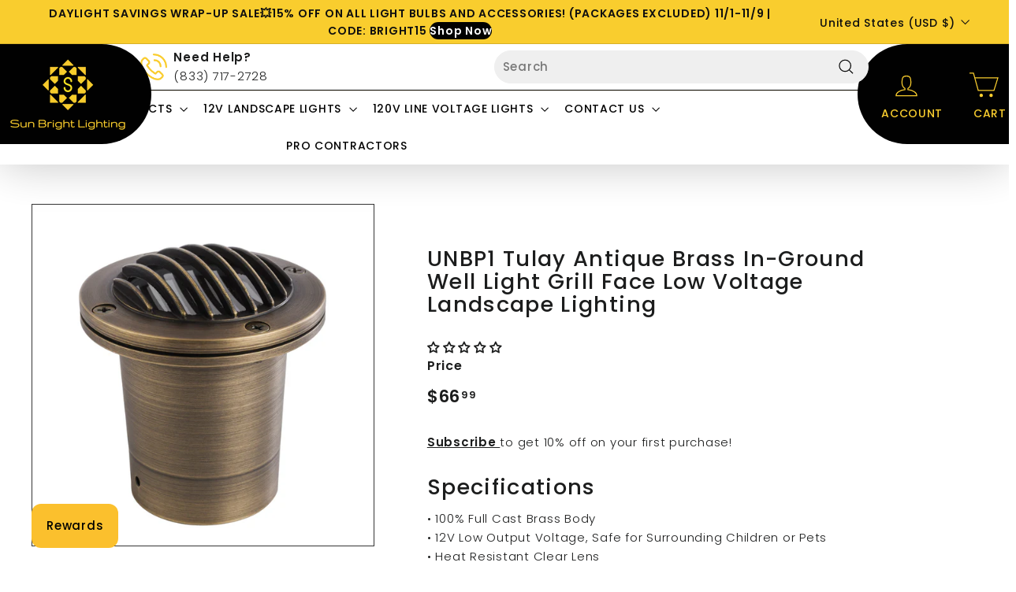

--- FILE ---
content_type: text/html; charset=utf-8
request_url: https://www.sunbrightlighting.com/products/solid-brass-in-ground-well-light
body_size: 146455
content:
<!doctype html>
<html class="no-js" lang="en" dir="ltr">
  <head>
    <meta charset="utf-8">
    <meta http-equiv="X-UA-Compatible" content="IE=edge,chrome=1">
    <meta name="viewport" content="width=device-width,initial-scale=1">
    <meta name="theme-color" content="#f9cd2e">
    <link rel="canonical" href="https://www.sunbrightlighting.com/products/solid-brass-in-ground-well-light">
    <link rel="preload" as="script" href="//www.sunbrightlighting.com/cdn/shop/t/27/assets/theme.js?v=180433982313820598351726170136">
    <link rel="preconnect" href="https://cdn.shopify.com" crossorigin>
    <link rel="preconnect" href="https://fonts.shopifycdn.com" crossorigin>
    <link rel="dns-prefetch" href="https://productreviews.shopifycdn.com">
    <link rel="dns-prefetch" href="https://ajax.googleapis.com">
    <link rel="dns-prefetch" href="https://maps.googleapis.com">
    <link rel="dns-prefetch" href="https://maps.gstatic.com">
    <script
  type="text/worker"
  id="sweworker"
>onmessage=function(e){postMessage(`window.SwiftOptimize=function(){let e,t=!1;const n=["mouseover","keydown","touchmove","touchstart","wheel"];let i=performance.getEntriesByType("navigation");const o={bubbles:!0,cancelable:!0};let a=[];function r(){window.SwiftObserver.disconnect(),i[0].loadEventEnd>0&&void 0!==document.removeEventListeners&&(document.removeEventListeners("DOMContentLoaded"),document.removeEventListeners("load")),n.forEach((function(e){console.log("deactivate SWE action >>",e),window.removeEventListener(e,r,{passive:!0})})),function(){let e=document.querySelectorAll('script[type="text/swescript"]:not([data-swift-pre-init])'),n=[];e.forEach((function(e){n.push((function(t){!function(e,t){var n=document.createElement("script");n.type="text/javascript",n.async=!1,n.id=e.id||"",Object.assign(n.dataset,e.dataset),e.src?(n.onload=t,n.onerror=t,n.src=e.src,a.push({type:"src",url:e.src})):(n.textContent=e.innerText,a.push({type:"context",context:e.innerText}));f(e),document.body.appendChild(n),e.src||t()}(e,t)}))})),s(n,t?l:c)}()}function s(e,t,n){e[n=n||0]?e[n]((function(){s(e,t,n+1)})):t&&t()}function c(){if(i[0].loadEventEnd<=0)return;d("DOMContentLoaded"),d("readystatechange"),d("load");const e=new UIEvent("resize",Object.assign({view:window,detail:!1},o));window.dispatchEvent(e),document.dispatchEvent(e)}function d(e,t){t=t||o;const n=new Event(e,t);window.dispatchEvent(n),document.dispatchEvent(n)}function l(){const e=new CustomEvent("swiftScriptPreInited",{detail:a});document.dispatchEvent(e)}function u(e){throw new URIError("The script"+e.target.src+" didn't load correctly.")}function p(e){const{url:t,content:n="",dataSet:i,id:o,isAsync:a=!1,isDefer:r=!1,isHeader:s=!1}=e;return new Promise(((e,c)=>{let d=document.createElement("script");d.type="text/javascript",a&&(d.async=!0),!a&&r&&(d.defer=r),o&&(d.id=o),i&&"object"==typeof i&&Object.assign(d.dataset,{...i,swiftPreInit:"preinited"}),t?d.src=t:d.textContent=n,d.dataset.swiftPreInit="preinited",d.onload=()=>e(!0),d.onerror=e=>{u(e),c(!0)},s?document.head.append(d):document.body.append(d),t||e(!0)}))}function f(e,t){t?(e.replaceWith(e.cloneNode(!0)),e.remove()):e.parentNode.removeChild(e)}return{getInstance:function(i){return e||(e=function(e){return t=!!e||!1,n.forEach((function(e){console.log("active SWE action >>",e),window.addEventListener(e,r,{passive:!0})})),n}(i)),e},helper:function(){console.table([["SwiftOptimize.getInstance(isUseCustomEvent)","isUseCustomEvent is option params, if not using createAndDispatchPageLoadEvents, just set params is 'true', if using custom event swiftScriptPreInited, document.addEventListener('swiftScriptPreInited', (e)=>console.log(e.detail)) to listen event"],["SwiftOptimize.dispatchEventManual('DOMContentLoaded')","Fired when the document has been completely loaded and parsed, without waiting for stylesheets, images, and subframes to finish loading."],["SwiftOptimize.dispatchEventManual('readystatechange')","The readystatechange event is fired when the readyState attribute of a document has changed. https://developer.mozilla.org/en-US/docs/Web/API/Document/readystatechange_event"],["SwiftOptimize.dispatchEventManual('load')","Fired when the whole page has loaded, including all dependent resources such as stylesheets images."],["SwiftOptimize.dispatchEventaLL()","dispatch events DOMContentLoaded, readystatechange, load"],["SwiftOptimize.loadScript(setup)","Load script manual with argrument setup is object {url, content = '', dataSet, id, isAsync = false, isDefer = false, isHeader = false} "],["SwiftOptimize.loadStyleUrl(url)","Load style from url, return promise"],["SwiftOptimize.preloadImage(url, hasPriority)","preload link image from url, hasPriority just option, set true if need priority high"],["SwiftOptimize.getTrackingDelay()","Tracking delay script"],["SwiftOptimize.removeNodeScript()","clear node Script to support load manual"],["SwiftOptimize.excuteSwiftPreInit()","excute all script have dataset swift"]]),console.log("More detail at https://developer.mozilla.org/en-US/docs/Web/API/Window#events")},dispatchEventManual:d,dispatchEventaLL:c,loadScript:p,loadStyleUrl:function(e){return new Promise(((t,n)=>{let i=document.createElement("link");i.href=e,i.rel="stylesheet",i.onload=()=>t(!0),i.onerror=e=>{u(e),n(!0)},document.head.append(i)}))},preloadImage:function(e,t){return new Promise((()=>{let n=document.createElement("link");n.href=e,n.rel="preload",t&&(n.fetchPriority="high"),n.as="image",n.onerror=e=>{u(e),rej(!0)},document.head.append(n)}))},getTrackingDelay:function(){return a},removeNodeScript:f,excuteSwiftPreInit:async function(){let e=[];return document.querySelectorAll('script[type="text/swescript"][data-swift-pre-init]:not([data-swift-pre-init="preinited"])').forEach((t=>{e.push(t)})),e.length?await async function(e){return await e.reduce((async function(e,t){let n=await e,i="";const o={...t.dataset},a=t.id;return i=t.src?"preinit is "+await p({url:t.src,dataSet:o,id:a,isDefer:!0})+", url >>> "+t.src:"preinit is "+await p({content:t.textContent,dataSet:o,id:a})+", content >>> "+t.textContent,f(t),n.push(i),n}),Promise.resolve([]))}(e):"not found script"}}}(),window.SwiftOptimize.getInstance();`);};
</script>
<script type="text/javascript">
  var swex = new Worker('data:text/javascript;base64,' + btoa(document.getElementById('sweworker').textContent));(swex.onmessage = function (t) {var e = document.createElement('script');(e.type = 'text/javascript'), (e.textContent = t.data), document.head.appendChild(e);}),swex.postMessage('init');
</script>
<script type="text/javascript" data-swe="1">
  (function(){
      function delayScriptByType(node, SwiftPreInit){
          node.type = 'text/swescript';
          if(SwiftPreInit) node.dataset.swiftPreInit = SwiftPreInit;
      }



    window.SwiftObserver = new MutationObserver((mutations) => {
           const tagAllow = ['IMG', 'IFRAME'];
           const scriptTypeAllow = ['application/ld+json', 'application/json'];
           mutations.forEach(({ addedNodes }) => {
                addedNodes.forEach((node) => {
                    const isScript =node.nodeType === 1 && node.tagName === 'SCRIPT',
                      isPreInited = isScript ? (!node.dataset.swiftPreInit || node.dataset.swiftPreInit !== 'preinited') : false ;
                    const mainRuleScript = isScript && !scriptTypeAllow.includes(node.type) && isPreInited;
                   if(!mainRuleScript && !tagAllow.includes(node.tagName) ) return;

                   if (mainRuleScript && node.className == 'analytics') delayScriptByType(node);
              else if (node.innerHTML.includes('asyncLoad')) delayScriptByType(node);
                   else if (node.innerHTML.includes('hotjar')) delayScriptByType(node);
                   else if (node.innerHTML.includes('gtag')) delayScriptByType(node);
                   else if (node.innerHTML.includes('gtm')) delayScriptByType(node);
                   else if (node.src.includes('googlet')) delayScriptByType(node);
                   else if (node.innerHTML.includes('storefront/bars')) delayScriptByType(node);
                   else if (node.src.includes('storefront/bars')) delayScriptByType(node);
                   else if (node.innerHTML.includes('facebook.net')) delayScriptByType(node);
                   else if (node.src.includes('facebook.net')) delayScriptByType(node);
                   //        else if (node.innerHTML.includes('fancybox.min.js')) delayScriptByType(node);
                   // else if (node.src.includes('fancybox.min.js')) delayScriptByType(node);

                   else if (node.innerHTML.includes('zipify')) delayScriptByType(node);
                   else if (node.src.includes('zipify')) delayScriptByType(node);
                   else if (node.innerHTML.includes('new-product-lib-min.js')) delayScriptByType(node);
                   else if (node.src.includes('new-product-lib-min.js')) delayScriptByType(node);
                   else if (node.innerHTML.includes('klaviyo')) delayScriptByType(node);
                   else if (node.src.includes('klaviyo')) delayScriptByType(node);

                   else if (node.innerHTML.includes('googleoptimize')) delayScriptByType(node);
                   else if (node.src.includes('googleoptimize')) delayScriptByType(node);
                   else if (node.innerHTML.includes('extensions')) delayScriptByType(node);
                   else if (node.src.includes('extensions')) delayScriptByType(node);
                   else if (node.innerHTML.includes('sc-static')) delayScriptByType(node);
                   else if (node.src.includes('sc-static')) delayScriptByType(node);
                        else if (node.innerHTML.includes('snapchat')) delayScriptByType(node);
                   else if (node.src.includes('snapchat')) delayScriptByType(node);
                        else if (node.innerHTML.includes('analytics.js')) delayScriptByType(node);
                   else if (node.src.includes('analytics.js')) delayScriptByType(node);
                        else if (node.innerHTML.includes('triplewhale')) delayScriptByType(node);
                   else if (node.src.includes('triplewhale')) delayScriptByType(node);


                   else if (node.src.includes('shopifycloud')) delayScriptByType(node);

          else if (node.src.includes('shopflo')) delayScriptByType(node);
            // else if (node.src.includes('libs.min.js')) delayScriptByType(node);
    else if (node.src.includes('widget')) delayScriptByType(node);
                   
                     else if (node.innerHTML.includes('getshogun')) delayScriptByType(node);
                     else if (node.src.includes('getshogun')) delayScriptByType(node);
                     else if (node.id === 'web-pixels-manager-setup') delayScriptByType(node)
                   
                   else if(node.tagName==='IMG'){

                      if(node.tagName==='IMG'){
                        if(node.className.includes('image-fit')){
                        }
                        else {node.loading='lazy';}

                      }
                      else if(node.className.includes('image-fit promo-grid__bg-image promo-grid__bg-image--')){
                        SwiftOptimize.preloadImage(node.dataset.src, true);
                      }
                      // page product
                      else if(node.className.includes('photoswipe__image')){
                        const listViewPort = JSON.parse(node.dataset.widths);
                        if(!Array.isArray(listViewPort)) retun;
                        listViewPort.forEach(w=>{
                            const url = node.dataset.src.replace('{width}', w)
                            SwiftOptimize.preloadImage(url, true);
                        })
                      }
                   }
                   else if (node.tagName === 'IFRAME') {
                       node.loading = 'lazy';
                       // let lazysrc = node.src;
                       // node.setAttribute('lazy-src',lazysrc);
                       // node.src = '';
                   }
               });
           });
       });
       const ua = navigator && navigator.userAgent.toString().toLowerCase();
       if (ua.indexOf("chrome") > -1) {
           SwiftObserver.observe(document.documentElement, {
               childList: true,
               subtree: true,
           });
       }
   })();
</script>

    <!-- Google Tag Manager -->
    <script>
      (function(w,d,s,l,i){w[l]=w[l]||[];w[l].push({'gtm.start':
      new Date().getTime(),event:'gtm.js'});var f=d.getElementsByTagName(s)[0],
      j=d.createElement(s),dl=l!='dataLayer'?'&l='+l:'';j.async=true;j.src=
      'https://www.googletagmanager.com/gtm.js?id='+i+dl;f.parentNode.insertBefore(j,f);
      })(window,document,'script','dataLayer','GTM-MB22LQC');
    </script>
    <!-- End Google Tag Manager -->

    <script
      src="https://code.jquery.com/jquery-3.7.0.min.js"
      integrity="sha256-2Pmvv0kuTBOenSvLm6bvfBSSHrUJ+3A7x6P5Ebd07/g="
      crossorigin="anonymous"
    ></script><link rel="shortcut icon" href="//www.sunbrightlighting.com/cdn/shop/files/Sun_Bright_Lighting_logo_solo_32x32.png?v=1673916909" type="image/png"><title>UNBP1 Tulay Antique Brass In-Ground Well Light Grill Face Low Voltage 
&ndash; Sun Bright Lighting
</title>
<meta name="description" content="Pampa Lighting&#39;s High-Quality Series well light boasts a heavy-duty brass body with weathered brass finish &amp; a waterproof seal. The lead wire has a pressure fitting &amp; the option of a Heavy-duty PVC Well Light sleeve. Enjoy the results!"><meta property="og:site_name" content="Sun Bright Lighting">
  <meta property="og:url" content="https://www.sunbrightlighting.com/products/solid-brass-in-ground-well-light">
  <meta property="og:title" content="UNBP1 Tulay Antique Brass In-Ground Well Light Grill Face Low Voltage Landscape Lighting">
  <meta property="og:type" content="product">
  <meta property="og:description" content="Pampa Lighting&#39;s High-Quality Series well light boasts a heavy-duty brass body with weathered brass finish &amp; a waterproof seal. The lead wire has a pressure fitting &amp; the option of a Heavy-duty PVC Well Light sleeve. Enjoy the results!"><meta property="og:image" content="http://www.sunbrightlighting.com/cdn/shop/products/0696.jpg?v=1695853627">
    <meta property="og:image:secure_url" content="https://www.sunbrightlighting.com/cdn/shop/products/0696.jpg?v=1695853627">
    <meta property="og:image:width" content="4218">
    <meta property="og:image:height" content="4218"><meta name="twitter:site" content="@">
  <meta name="twitter:card" content="summary_large_image">
  <meta name="twitter:title" content="UNBP1 Tulay Antique Brass In-Ground Well Light Grill Face Low Voltage Landscape Lighting">
  <meta name="twitter:description" content="Pampa Lighting&#39;s High-Quality Series well light boasts a heavy-duty brass body with weathered brass finish &amp; a waterproof seal. The lead wire has a pressure fitting &amp; the option of a Heavy-duty PVC Well Light sleeve. Enjoy the results!">
<link rel="stylesheet" href="//www.sunbrightlighting.com/cdn/shop/t/27/assets/country-flags.css"><style data-shopify>@font-face {
  font-family: Poppins;
  font-weight: 500;
  font-style: normal;
  font-display: swap;
  src: url("//www.sunbrightlighting.com/cdn/fonts/poppins/poppins_n5.ad5b4b72b59a00358afc706450c864c3c8323842.woff2") format("woff2"),
       url("//www.sunbrightlighting.com/cdn/fonts/poppins/poppins_n5.33757fdf985af2d24b32fcd84c9a09224d4b2c39.woff") format("woff");
}

  @font-face {
  font-family: Poppins;
  font-weight: 300;
  font-style: normal;
  font-display: swap;
  src: url("//www.sunbrightlighting.com/cdn/fonts/poppins/poppins_n3.05f58335c3209cce17da4f1f1ab324ebe2982441.woff2") format("woff2"),
       url("//www.sunbrightlighting.com/cdn/fonts/poppins/poppins_n3.6971368e1f131d2c8ff8e3a44a36b577fdda3ff5.woff") format("woff");
}


  @font-face {
  font-family: Poppins;
  font-weight: 600;
  font-style: normal;
  font-display: swap;
  src: url("//www.sunbrightlighting.com/cdn/fonts/poppins/poppins_n6.aa29d4918bc243723d56b59572e18228ed0786f6.woff2") format("woff2"),
       url("//www.sunbrightlighting.com/cdn/fonts/poppins/poppins_n6.5f815d845fe073750885d5b7e619ee00e8111208.woff") format("woff");
}

  @font-face {
  font-family: Poppins;
  font-weight: 300;
  font-style: italic;
  font-display: swap;
  src: url("//www.sunbrightlighting.com/cdn/fonts/poppins/poppins_i3.8536b4423050219f608e17f134fe9ea3b01ed890.woff2") format("woff2"),
       url("//www.sunbrightlighting.com/cdn/fonts/poppins/poppins_i3.0f4433ada196bcabf726ed78f8e37e0995762f7f.woff") format("woff");
}

  @font-face {
  font-family: Poppins;
  font-weight: 600;
  font-style: italic;
  font-display: swap;
  src: url("//www.sunbrightlighting.com/cdn/fonts/poppins/poppins_i6.bb8044d6203f492888d626dafda3c2999253e8e9.woff2") format("woff2"),
       url("//www.sunbrightlighting.com/cdn/fonts/poppins/poppins_i6.e233dec1a61b1e7dead9f920159eda42280a02c3.woff") format("woff");
}

</style><link href="//www.sunbrightlighting.com/cdn/shop/t/27/assets/theme.css?v=5362030600005157191748882465" rel="stylesheet" type="text/css" media="all" />
    <link href="//www.sunbrightlighting.com/cdn/shop/t/27/assets/next.css?v=164203818141570358661726170136" rel="stylesheet" type="text/css" media="all" />
<style data-shopify>:root {
    --typeHeaderPrimary: Poppins;
    --typeHeaderFallback: sans-serif;
    --typeHeaderSize: 32px;
    --typeHeaderWeight: 500;
    --typeHeaderLineHeight: 1.1;
    --typeHeaderSpacing: 0.05em;

    --typeBasePrimary:Poppins;
    --typeBaseFallback:sans-serif;
    --typeBaseSize: 15px;
    --typeBaseWeight: 300;
    --typeBaseSpacing: 0.05em;
    --typeBaseLineHeight: 1.6;

    --colorSmallImageBg: #ffffff;
    --colorSmallImageBgDark: #f7f7f7;
    --colorLargeImageBg: #0f0f0f;
    --colorLargeImageBgLight: #303030;

    --iconWeight: 3px;
    --iconLinecaps: miter;

    
      --buttonRadius: 0;
      --btnPadding: 11px 20px;
    

    
      --roundness: 0;
    

    
      --gridThickness: 0;
    

    --productTileMargin: 10%;
    --collectionTileMargin: 15%;

    --swatchSize: 60px;
  }

  @media screen and (max-width: 768px) {
    :root {
      --typeBaseSize: 13px;

      
        --roundness: 0;
        --btnPadding: 9px 17px;
      
    }
  }</style><script>
      document.documentElement.className = document.documentElement.className.replace('no-js', 'js');

      window.theme = window.theme || {};
      theme.routes = {
        home: "/",
        collections: "/collections",
        cart: "/cart.js",
        cartPage: "/cart",
        cartAdd: "/cart/add.js",
        cartChange: "/cart/change.js",
        search: "/search",
        predictiveSearch: "/search/suggest"
      };

      theme.strings = {
        soldOut: "Sold Out",
        unavailable: "Unavailable",
        inStockLabel: "In stock, ready to ship",
        oneStockLabel: "Low stock - [count] item left",
        otherStockLabel: "Low stock - [count] items left",
        willNotShipUntil: "Ready to ship [date]",
        willBeInStockAfter: "Back in stock [date]",
        waitingForStock: "Inventory on the way",
        savePrice: "Save [saved_amount]",
        cartEmpty: "Your cart is currently empty.",
        cartTermsConfirmation: "You must agree with the terms and conditions of sales to check out",
        searchCollections: "Collections",
        searchPages: "Pages",
        searchArticles: "Articles",
        maxQuantity: "You can only have [quantity] of [title] in your cart."
      };
      theme.settings = {
        cartType: "page",
        isCustomerTemplate: false,
        moneyFormat: "${{amount}}",
        saveType: "dollar",
        productImageSize: "square",
        productImageCover: true,
        predictiveSearch: true,
        predictiveSearchType: null,
        superScriptSetting: true,
        superScriptPrice: true,
        quickView: true,
        quickAdd: true,
        themeName: 'Expanse',
        themeVersion: "4.3.4"
      };
    </script>

    <script>window.performance && window.performance.mark && window.performance.mark('shopify.content_for_header.start');</script><meta name="google-site-verification" content="Mlt1uK3OTPzy0mTJB3EG6uOAaLA6_5mPrTFaaejpAM4">
<meta name="google-site-verification" content="Mlt1uK3OTPzy0mTJB3EG6uOAaLA6_5mPrTFaaejpAM4">
<meta name="facebook-domain-verification" content="sout95ktkyht2jw2h1i7f4v111oz9d">
<meta id="shopify-digital-wallet" name="shopify-digital-wallet" content="/60569419965/digital_wallets/dialog">
<meta name="shopify-checkout-api-token" content="41c5d9bede4495aef3ef7989fac0e9d5">
<meta id="in-context-paypal-metadata" data-shop-id="60569419965" data-venmo-supported="false" data-environment="production" data-locale="en_US" data-paypal-v4="true" data-currency="USD">
<link rel="alternate" hreflang="x-default" href="https://www.sunbrightlighting.com/products/solid-brass-in-ground-well-light">
<link rel="alternate" hreflang="es" href="https://www.sunbrightlighting.com/es/products/solid-brass-in-ground-well-light">
<link rel="alternate" type="application/json+oembed" href="https://www.sunbrightlighting.com/products/solid-brass-in-ground-well-light.oembed">
<script async="async" src="/checkouts/internal/preloads.js?locale=en-US"></script>
<link rel="preconnect" href="https://shop.app" crossorigin="anonymous">
<script async="async" src="https://shop.app/checkouts/internal/preloads.js?locale=en-US&shop_id=60569419965" crossorigin="anonymous"></script>
<script id="apple-pay-shop-capabilities" type="application/json">{"shopId":60569419965,"countryCode":"US","currencyCode":"USD","merchantCapabilities":["supports3DS"],"merchantId":"gid:\/\/shopify\/Shop\/60569419965","merchantName":"Sun Bright Lighting","requiredBillingContactFields":["postalAddress","email"],"requiredShippingContactFields":["postalAddress","email"],"shippingType":"shipping","supportedNetworks":["visa","masterCard","amex","discover","elo","jcb"],"total":{"type":"pending","label":"Sun Bright Lighting","amount":"1.00"},"shopifyPaymentsEnabled":true,"supportsSubscriptions":true}</script>
<script id="shopify-features" type="application/json">{"accessToken":"41c5d9bede4495aef3ef7989fac0e9d5","betas":["rich-media-storefront-analytics"],"domain":"www.sunbrightlighting.com","predictiveSearch":true,"shopId":60569419965,"locale":"en"}</script>
<script>var Shopify = Shopify || {};
Shopify.shop = "sun-bright-lighting.myshopify.com";
Shopify.locale = "en";
Shopify.currency = {"active":"USD","rate":"1.0"};
Shopify.country = "US";
Shopify.theme = {"name":"New Menu | Pkges Code - Expanse","id":139193254077,"schema_name":"Expanse","schema_version":"4.3.4","theme_store_id":902,"role":"main"};
Shopify.theme.handle = "null";
Shopify.theme.style = {"id":null,"handle":null};
Shopify.cdnHost = "www.sunbrightlighting.com/cdn";
Shopify.routes = Shopify.routes || {};
Shopify.routes.root = "/";</script>
<script type="module">!function(o){(o.Shopify=o.Shopify||{}).modules=!0}(window);</script>
<script>!function(o){function n(){var o=[];function n(){o.push(Array.prototype.slice.apply(arguments))}return n.q=o,n}var t=o.Shopify=o.Shopify||{};t.loadFeatures=n(),t.autoloadFeatures=n()}(window);</script>
<script>
  window.ShopifyPay = window.ShopifyPay || {};
  window.ShopifyPay.apiHost = "shop.app\/pay";
  window.ShopifyPay.redirectState = null;
</script>
<script id="shop-js-analytics" type="application/json">{"pageType":"product"}</script>
<script defer="defer" async type="module" src="//www.sunbrightlighting.com/cdn/shopifycloud/shop-js/modules/v2/client.init-shop-cart-sync_CGREiBkR.en.esm.js"></script>
<script defer="defer" async type="module" src="//www.sunbrightlighting.com/cdn/shopifycloud/shop-js/modules/v2/chunk.common_Bt2Up4BP.esm.js"></script>
<script type="module">
  await import("//www.sunbrightlighting.com/cdn/shopifycloud/shop-js/modules/v2/client.init-shop-cart-sync_CGREiBkR.en.esm.js");
await import("//www.sunbrightlighting.com/cdn/shopifycloud/shop-js/modules/v2/chunk.common_Bt2Up4BP.esm.js");

  window.Shopify.SignInWithShop?.initShopCartSync?.({"fedCMEnabled":true,"windoidEnabled":true});

</script>
<script defer="defer" async type="module" src="//www.sunbrightlighting.com/cdn/shopifycloud/shop-js/modules/v2/client.payment-terms_BlOJedZ2.en.esm.js"></script>
<script defer="defer" async type="module" src="//www.sunbrightlighting.com/cdn/shopifycloud/shop-js/modules/v2/chunk.common_Bt2Up4BP.esm.js"></script>
<script defer="defer" async type="module" src="//www.sunbrightlighting.com/cdn/shopifycloud/shop-js/modules/v2/chunk.modal_Dk0o9ppo.esm.js"></script>
<script type="module">
  await import("//www.sunbrightlighting.com/cdn/shopifycloud/shop-js/modules/v2/client.payment-terms_BlOJedZ2.en.esm.js");
await import("//www.sunbrightlighting.com/cdn/shopifycloud/shop-js/modules/v2/chunk.common_Bt2Up4BP.esm.js");
await import("//www.sunbrightlighting.com/cdn/shopifycloud/shop-js/modules/v2/chunk.modal_Dk0o9ppo.esm.js");

  
</script>
<script>
  window.Shopify = window.Shopify || {};
  if (!window.Shopify.featureAssets) window.Shopify.featureAssets = {};
  window.Shopify.featureAssets['shop-js'] = {"shop-cart-sync":["modules/v2/client.shop-cart-sync_CQNAmp__.en.esm.js","modules/v2/chunk.common_Bt2Up4BP.esm.js"],"init-windoid":["modules/v2/client.init-windoid_BMafEeJe.en.esm.js","modules/v2/chunk.common_Bt2Up4BP.esm.js"],"shop-cash-offers":["modules/v2/client.shop-cash-offers_3d66YIS3.en.esm.js","modules/v2/chunk.common_Bt2Up4BP.esm.js","modules/v2/chunk.modal_Dk0o9ppo.esm.js"],"init-fed-cm":["modules/v2/client.init-fed-cm_B-WG4sqw.en.esm.js","modules/v2/chunk.common_Bt2Up4BP.esm.js"],"shop-toast-manager":["modules/v2/client.shop-toast-manager_DhuhblEJ.en.esm.js","modules/v2/chunk.common_Bt2Up4BP.esm.js"],"shop-button":["modules/v2/client.shop-button_B5xLHL5j.en.esm.js","modules/v2/chunk.common_Bt2Up4BP.esm.js"],"avatar":["modules/v2/client.avatar_BTnouDA3.en.esm.js"],"init-shop-email-lookup-coordinator":["modules/v2/client.init-shop-email-lookup-coordinator_hqFayTDE.en.esm.js","modules/v2/chunk.common_Bt2Up4BP.esm.js"],"init-shop-cart-sync":["modules/v2/client.init-shop-cart-sync_CGREiBkR.en.esm.js","modules/v2/chunk.common_Bt2Up4BP.esm.js"],"shop-login-button":["modules/v2/client.shop-login-button_g5QkWrqe.en.esm.js","modules/v2/chunk.common_Bt2Up4BP.esm.js","modules/v2/chunk.modal_Dk0o9ppo.esm.js"],"pay-button":["modules/v2/client.pay-button_Cuf0bNvL.en.esm.js","modules/v2/chunk.common_Bt2Up4BP.esm.js"],"init-shop-for-new-customer-accounts":["modules/v2/client.init-shop-for-new-customer-accounts_Bxwhl6__.en.esm.js","modules/v2/client.shop-login-button_g5QkWrqe.en.esm.js","modules/v2/chunk.common_Bt2Up4BP.esm.js","modules/v2/chunk.modal_Dk0o9ppo.esm.js"],"init-customer-accounts-sign-up":["modules/v2/client.init-customer-accounts-sign-up_al3d1WE3.en.esm.js","modules/v2/client.shop-login-button_g5QkWrqe.en.esm.js","modules/v2/chunk.common_Bt2Up4BP.esm.js","modules/v2/chunk.modal_Dk0o9ppo.esm.js"],"shop-follow-button":["modules/v2/client.shop-follow-button_B9MutJJO.en.esm.js","modules/v2/chunk.common_Bt2Up4BP.esm.js","modules/v2/chunk.modal_Dk0o9ppo.esm.js"],"checkout-modal":["modules/v2/client.checkout-modal_OBPaeP-J.en.esm.js","modules/v2/chunk.common_Bt2Up4BP.esm.js","modules/v2/chunk.modal_Dk0o9ppo.esm.js"],"init-customer-accounts":["modules/v2/client.init-customer-accounts_Brxa5h1K.en.esm.js","modules/v2/client.shop-login-button_g5QkWrqe.en.esm.js","modules/v2/chunk.common_Bt2Up4BP.esm.js","modules/v2/chunk.modal_Dk0o9ppo.esm.js"],"lead-capture":["modules/v2/client.lead-capture_BBBv1Qpe.en.esm.js","modules/v2/chunk.common_Bt2Up4BP.esm.js","modules/v2/chunk.modal_Dk0o9ppo.esm.js"],"shop-login":["modules/v2/client.shop-login_DoNRI_y4.en.esm.js","modules/v2/chunk.common_Bt2Up4BP.esm.js","modules/v2/chunk.modal_Dk0o9ppo.esm.js"],"payment-terms":["modules/v2/client.payment-terms_BlOJedZ2.en.esm.js","modules/v2/chunk.common_Bt2Up4BP.esm.js","modules/v2/chunk.modal_Dk0o9ppo.esm.js"]};
</script>
<script>(function() {
  var isLoaded = false;
  function asyncLoad() {
    if (isLoaded) return;
    isLoaded = true;
    var urls = ["https:\/\/instafeed.nfcube.com\/cdn\/9a1451c5ed0e4862010141b357ec574a.js?shop=sun-bright-lighting.myshopify.com","https:\/\/www.pxucdn.com\/apps\/uso.js?shop=sun-bright-lighting.myshopify.com","https:\/\/sdks.automizely.com\/conversions\/v1\/conversions.js?app_connection_id=34cfbf5390df4df3810ca577ede9da2b\u0026mapped_org_id=74128ef855fbd277240aef4b8d859a00_v1\u0026shop=sun-bright-lighting.myshopify.com","https:\/\/ecommplugins-scripts.trustpilot.com\/v2.1\/js\/header.min.js?settings=eyJrZXkiOiJCc1B5eGdTTWtESXpSR1FWIiwicyI6InNrdSJ9\u0026v=2.5\u0026shop=sun-bright-lighting.myshopify.com","https:\/\/ecommplugins-trustboxsettings.trustpilot.com\/sun-bright-lighting.myshopify.com.js?settings=1677525431442\u0026shop=sun-bright-lighting.myshopify.com","https:\/\/id-shop.govx.com\/app\/sun-bright-lighting.myshopify.com\/govx.js?shop=sun-bright-lighting.myshopify.com","https:\/\/s3-us-west-2.amazonaws.com\/da-restock\/da-restock.js?shop=sun-bright-lighting.myshopify.com","\/\/cdn.shopify.com\/proxy\/8fcc13842cec7d9f082fe4174c3a07fa636474b1a48a88050cc4ffd2c8b1a951\/d31qwy1wuvutay.cloudfront.net\/req\/levar-viewer.js?shop=sun-bright-lighting.myshopify.com\u0026sp-cache-control=cHVibGljLCBtYXgtYWdlPTkwMA","https:\/\/www.goldendev.win\/shopify\/show-recent-orders\/js\/show-recent-orders.js?shop=sun-bright-lighting.myshopify.com","https:\/\/shopify-extension.getredo.com\/main.js?widget_id=89qyob3leeyonz8\u0026shop=sun-bright-lighting.myshopify.com"];
    for (var i = 0; i < urls.length; i++) {
      var s = document.createElement('script');
      s.type = 'text/javascript';
      s.async = true;
      s.src = urls[i];
      var x = document.getElementsByTagName('script')[0];
      x.parentNode.insertBefore(s, x);
    }
  };
  if(window.attachEvent) {
    window.attachEvent('onload', asyncLoad);
  } else {
    window.addEventListener('load', asyncLoad, false);
  }
})();</script>
<script id="__st">var __st={"a":60569419965,"offset":-28800,"reqid":"97ce6b5f-4831-49b1-89bf-5521364452d6-1762737716","pageurl":"www.sunbrightlighting.com\/products\/solid-brass-in-ground-well-light","u":"178e8dfe6f75","p":"product","rtyp":"product","rid":7500613845181};</script>
<script>window.ShopifyPaypalV4VisibilityTracking = true;</script>
<script id="captcha-bootstrap">!function(){'use strict';const t='contact',e='account',n='new_comment',o=[[t,t],['blogs',n],['comments',n],[t,'customer']],c=[[e,'customer_login'],[e,'guest_login'],[e,'recover_customer_password'],[e,'create_customer']],r=t=>t.map((([t,e])=>`form[action*='/${t}']:not([data-nocaptcha='true']) input[name='form_type'][value='${e}']`)).join(','),a=t=>()=>t?[...document.querySelectorAll(t)].map((t=>t.form)):[];function s(){const t=[...o],e=r(t);return a(e)}const i='password',u='form_key',d=['recaptcha-v3-token','g-recaptcha-response','h-captcha-response',i],f=()=>{try{return window.sessionStorage}catch{return}},m='__shopify_v',_=t=>t.elements[u];function p(t,e,n=!1){try{const o=window.sessionStorage,c=JSON.parse(o.getItem(e)),{data:r}=function(t){const{data:e,action:n}=t;return t[m]||n?{data:e,action:n}:{data:t,action:n}}(c);for(const[e,n]of Object.entries(r))t.elements[e]&&(t.elements[e].value=n);n&&o.removeItem(e)}catch(o){console.error('form repopulation failed',{error:o})}}const l='form_type',E='cptcha';function T(t){t.dataset[E]=!0}const w=window,h=w.document,L='Shopify',v='ce_forms',y='captcha';let A=!1;((t,e)=>{const n=(g='f06e6c50-85a8-45c8-87d0-21a2b65856fe',I='https://cdn.shopify.com/shopifycloud/storefront-forms-hcaptcha/ce_storefront_forms_captcha_hcaptcha.v1.5.2.iife.js',D={infoText:'Protected by hCaptcha',privacyText:'Privacy',termsText:'Terms'},(t,e,n)=>{const o=w[L][v],c=o.bindForm;if(c)return c(t,g,e,D).then(n);var r;o.q.push([[t,g,e,D],n]),r=I,A||(h.body.append(Object.assign(h.createElement('script'),{id:'captcha-provider',async:!0,src:r})),A=!0)});var g,I,D;w[L]=w[L]||{},w[L][v]=w[L][v]||{},w[L][v].q=[],w[L][y]=w[L][y]||{},w[L][y].protect=function(t,e){n(t,void 0,e),T(t)},Object.freeze(w[L][y]),function(t,e,n,w,h,L){const[v,y,A,g]=function(t,e,n){const i=e?o:[],u=t?c:[],d=[...i,...u],f=r(d),m=r(i),_=r(d.filter((([t,e])=>n.includes(e))));return[a(f),a(m),a(_),s()]}(w,h,L),I=t=>{const e=t.target;return e instanceof HTMLFormElement?e:e&&e.form},D=t=>v().includes(t);t.addEventListener('submit',(t=>{const e=I(t);if(!e)return;const n=D(e)&&!e.dataset.hcaptchaBound&&!e.dataset.recaptchaBound,o=_(e),c=g().includes(e)&&(!o||!o.value);(n||c)&&t.preventDefault(),c&&!n&&(function(t){try{if(!f())return;!function(t){const e=f();if(!e)return;const n=_(t);if(!n)return;const o=n.value;o&&e.removeItem(o)}(t);const e=Array.from(Array(32),(()=>Math.random().toString(36)[2])).join('');!function(t,e){_(t)||t.append(Object.assign(document.createElement('input'),{type:'hidden',name:u})),t.elements[u].value=e}(t,e),function(t,e){const n=f();if(!n)return;const o=[...t.querySelectorAll(`input[type='${i}']`)].map((({name:t})=>t)),c=[...d,...o],r={};for(const[a,s]of new FormData(t).entries())c.includes(a)||(r[a]=s);n.setItem(e,JSON.stringify({[m]:1,action:t.action,data:r}))}(t,e)}catch(e){console.error('failed to persist form',e)}}(e),e.submit())}));const S=(t,e)=>{t&&!t.dataset[E]&&(n(t,e.some((e=>e===t))),T(t))};for(const o of['focusin','change'])t.addEventListener(o,(t=>{const e=I(t);D(e)&&S(e,y())}));const B=e.get('form_key'),M=e.get(l),P=B&&M;t.addEventListener('DOMContentLoaded',(()=>{const t=y();if(P)for(const e of t)e.elements[l].value===M&&p(e,B);[...new Set([...A(),...v().filter((t=>'true'===t.dataset.shopifyCaptcha))])].forEach((e=>S(e,t)))}))}(h,new URLSearchParams(w.location.search),n,t,e,['guest_login'])})(!0,!0)}();</script>
<script integrity="sha256-52AcMU7V7pcBOXWImdc/TAGTFKeNjmkeM1Pvks/DTgc=" data-source-attribution="shopify.loadfeatures" defer="defer" src="//www.sunbrightlighting.com/cdn/shopifycloud/storefront/assets/storefront/load_feature-81c60534.js" crossorigin="anonymous"></script>
<script crossorigin="anonymous" defer="defer" src="//www.sunbrightlighting.com/cdn/shopifycloud/storefront/assets/shopify_pay/storefront-65b4c6d7.js?v=20250812"></script>
<script data-source-attribution="shopify.dynamic_checkout.dynamic.init">var Shopify=Shopify||{};Shopify.PaymentButton=Shopify.PaymentButton||{isStorefrontPortableWallets:!0,init:function(){window.Shopify.PaymentButton.init=function(){};var t=document.createElement("script");t.src="https://www.sunbrightlighting.com/cdn/shopifycloud/portable-wallets/latest/portable-wallets.en.js",t.type="module",document.head.appendChild(t)}};
</script>
<script data-source-attribution="shopify.dynamic_checkout.buyer_consent">
  function portableWalletsHideBuyerConsent(e){var t=document.getElementById("shopify-buyer-consent"),n=document.getElementById("shopify-subscription-policy-button");t&&n&&(t.classList.add("hidden"),t.setAttribute("aria-hidden","true"),n.removeEventListener("click",e))}function portableWalletsShowBuyerConsent(e){var t=document.getElementById("shopify-buyer-consent"),n=document.getElementById("shopify-subscription-policy-button");t&&n&&(t.classList.remove("hidden"),t.removeAttribute("aria-hidden"),n.addEventListener("click",e))}window.Shopify?.PaymentButton&&(window.Shopify.PaymentButton.hideBuyerConsent=portableWalletsHideBuyerConsent,window.Shopify.PaymentButton.showBuyerConsent=portableWalletsShowBuyerConsent);
</script>
<script data-source-attribution="shopify.dynamic_checkout.cart.bootstrap">document.addEventListener("DOMContentLoaded",(function(){function t(){return document.querySelector("shopify-accelerated-checkout-cart, shopify-accelerated-checkout")}if(t())Shopify.PaymentButton.init();else{new MutationObserver((function(e,n){t()&&(Shopify.PaymentButton.init(),n.disconnect())})).observe(document.body,{childList:!0,subtree:!0})}}));
</script>
<link id="shopify-accelerated-checkout-styles" rel="stylesheet" media="screen" href="https://www.sunbrightlighting.com/cdn/shopifycloud/portable-wallets/latest/accelerated-checkout-backwards-compat.css" crossorigin="anonymous">
<style id="shopify-accelerated-checkout-cart">
        #shopify-buyer-consent {
  margin-top: 1em;
  display: inline-block;
  width: 100%;
}

#shopify-buyer-consent.hidden {
  display: none;
}

#shopify-subscription-policy-button {
  background: none;
  border: none;
  padding: 0;
  text-decoration: underline;
  font-size: inherit;
  cursor: pointer;
}

#shopify-subscription-policy-button::before {
  box-shadow: none;
}

      </style>

<script>window.performance && window.performance.mark && window.performance.mark('shopify.content_for_header.end');</script>

    <script src="//www.sunbrightlighting.com/cdn/shop/t/27/assets/vendor-scripts-v2.js?v=28795867768355101311726170136" defer="defer"></script>
    <script src="//www.sunbrightlighting.com/cdn/shop/t/27/assets/theme.js?v=180433982313820598351726170136" defer="defer"></script>
    <script src="//www.sunbrightlighting.com/cdn/shop/t/27/assets/next.js?v=131372909002363781041726170136" defer="defer"></script>
    <!-- DOOFINDER-SHOPIFY -->
    
    <!-- /DOOFINDER-SHOPIFY -->

    <!-- Hotjar Tracking Code for https://www.sunbrightlighting.com/ -->
    <script>
      (function(h,o,t,j,a,r){
          h.hj=h.hj||function(){(h.hj.q=h.hj.q||[]).push(arguments)};
          h._hjSettings={hjid:3127256,hjsv:6};
          a=o.getElementsByTagName('head')[0];
          r=o.createElement('script');r.async=1;
          r.src=t+h._hjSettings.hjid+j+h._hjSettings.hjsv;
          a.appendChild(r);
      })(window,document,'https://static.hotjar.com/c/hotjar-','.js?sv=');
    </script>

    <script>
  !function(t,n){var e=n.loyaltylion||[];if(!e.isLoyaltyLion){n.loyaltylion=e,void 0===n.lion&&(n.lion=e),e.version=2,e.isLoyaltyLion=!0;var o=n.URLSearchParams,i=n.sessionStorage,r="ll_loader_revision",a=(new Date).toISOString().replace(/-/g,""),s="function"==typeof o?function(){try{var t=new o(n.location.search).get(r);return t&&i.setItem(r,t),i.getItem(r)}catch(t){return""}}():null;c("https://sdk.loyaltylion.net/static/2/"+a.slice(0,8)+"/loader"+(s?"-"+s:"")+".js");var l=!1;e.init=function(t){if(l)throw new Error("Cannot call lion.init more than once");l=!0;var n=e._token=t.token;if(!n)throw new Error("Token must be supplied to lion.init");var o=[];function i(t,n){t[n]=function(){o.push([n,Array.prototype.slice.call(arguments,0)])}}"_push configure bootstrap shutdown on removeListener authenticateCustomer".split(" ").forEach(function(t){i(e,t)}),c("https://sdk.loyaltylion.net/sdk/start/"+a.slice(0,11)+"/"+n+".js"),e._initData=t,e._buffer=o}}function c(n){var e=t.getElementsByTagName("script")[0],o=t.createElement("script");o.src=n,o.crossOrigin="",e.parentNode.insertBefore(o,e)}}(document,window);

  
    
      loyaltylion.init({ token: "95de83076f94c9d527d697eb9ae7c12a" });
    
  
</script>
    
    <script type="text/javascript">
  window.Rivo = window.Rivo || {};
  window.Rivo.common = window.Rivo.common || {};
  window.Rivo.common.shop = {
    permanent_domain: 'sun-bright-lighting.myshopify.com',
    currency: "USD",
    money_format: "${{amount}}",
    id: 60569419965
  };
  

  window.Rivo.common.template = 'product';
  window.Rivo.common.cart = {};
  window.Rivo.common.vapid_public_key = "BJuXCmrtTK335SuczdNVYrGVtP_WXn4jImChm49st7K7z7e8gxSZUKk4DhUpk8j2Xpiw5G4-ylNbMKLlKkUEU98=";
  window.Rivo.global_config = {"asset_urls":{"loy":{"api_js":"https:\/\/cdn.shopify.com\/s\/files\/1\/0194\/1736\/6592\/t\/1\/assets\/ba_rivo_api.js?v=1692118806","init_js":"https:\/\/cdn.shopify.com\/s\/files\/1\/0194\/1736\/6592\/t\/1\/assets\/ba_loy_init.js?v=1692118796","referrals_js":"https:\/\/cdn.shopify.com\/s\/files\/1\/0194\/1736\/6592\/t\/1\/assets\/ba_loy_referrals.js?v=1692118801","referrals_css":"https:\/\/cdn.shopify.com\/s\/files\/1\/0194\/1736\/6592\/t\/1\/assets\/ba_loy_referrals.css?v=1690178293","widget_js":"https:\/\/cdn.shopify.com\/s\/files\/1\/0194\/1736\/6592\/t\/1\/assets\/ba_loy_widget.js?v=1692118798","widget_css":"https:\/\/cdn.shopify.com\/s\/files\/1\/0194\/1736\/6592\/t\/1\/assets\/ba_loy_widget.css?v=1691121779","page_init_js":"https:\/\/cdn.shopify.com\/s\/files\/1\/0194\/1736\/6592\/t\/1\/assets\/ba_loy_page_init.js?v=1692118799","page_widget_js":"https:\/\/cdn.shopify.com\/s\/files\/1\/0194\/1736\/6592\/t\/1\/assets\/ba_loy_page_widget.js?v=1692118800","page_widget_css":"https:\/\/cdn.shopify.com\/s\/files\/1\/0194\/1736\/6592\/t\/1\/assets\/ba_loy_page.css?v=1689377962","page_preview_js":"\/assets\/msg\/loy_page_preview.js"},"rev":{"init_js":"https:\/\/cdn.shopify.com\/s\/files\/1\/0194\/1736\/6592\/t\/1\/assets\/ba_rev_init.js?v=1689014017","display_js":"https:\/\/cdn.shopify.com\/s\/files\/1\/0194\/1736\/6592\/t\/1\/assets\/ba_rev_display.js?v=1691539285","modal_js":"https:\/\/cdn.shopify.com\/s\/files\/1\/0194\/1736\/6592\/t\/1\/assets\/ba_rev_modal.js?v=1689556472","widget_css":"https:\/\/cdn.shopify.com\/s\/files\/1\/0194\/1736\/6592\/t\/1\/assets\/ba_rev_widget.css?v=1680320455","modal_css":"https:\/\/cdn.shopify.com\/s\/files\/1\/0194\/1736\/6592\/t\/1\/assets\/ba_rev_modal.css?v=1680295707"},"pu":{"init_js":"https:\/\/cdn.shopify.com\/s\/files\/1\/0194\/1736\/6592\/t\/1\/assets\/ba_pu_init.js?v=1635877170"},"widgets":{"init_js":"https:\/\/cdn.shopify.com\/s\/files\/1\/0194\/1736\/6592\/t\/1\/assets\/ba_widget_init.js?v=1679987682","modal_js":"https:\/\/cdn.shopify.com\/s\/files\/1\/0194\/1736\/6592\/t\/1\/assets\/ba_widget_modal.js?v=1679987684","modal_css":"https:\/\/cdn.shopify.com\/s\/files\/1\/0194\/1736\/6592\/t\/1\/assets\/ba_widget_modal.css?v=1654723622"},"forms":{"init_js":"https:\/\/cdn.shopify.com\/s\/files\/1\/0194\/1736\/6592\/t\/1\/assets\/ba_forms_init.js?v=1692138787","widget_js":"https:\/\/cdn.shopify.com\/s\/files\/1\/0194\/1736\/6592\/t\/1\/assets\/ba_forms_widget.js?v=1692138788","forms_css":"https:\/\/cdn.shopify.com\/s\/files\/1\/0194\/1736\/6592\/t\/1\/assets\/ba_forms.css?v=1654711758"},"global":{"helper_js":"https:\/\/cdn.shopify.com\/s\/files\/1\/0194\/1736\/6592\/t\/1\/assets\/ba_tracking.js?v=1680229884"}},"proxy_paths":{"loy":"\/apps\/ba-loy","app_metrics":"\/apps\/ba-loy\/app_metrics","push_subscription":"\/apps\/ba-loy\/push"},"aat":["loy"],"pv":false,"sts":false,"bam":false,"batc":false,"base_money_format":"${{amount}}","online_store_version":2,"loy_js_api_enabled":false,"shop":{"name":"Sun Bright Lighting","domain":"www.sunbrightlighting.com"}};

  
    if (window.Rivo.common.template == 'product'){
      window.Rivo.common.product = {
        id: 7500613845181, price: 6699, handle: "solid-brass-in-ground-well-light", tags: ["12v","brass","brass fixture","brass LED","cast brass","ground","in ground","in ground well lights","in ground well lights led","IP65","landscape","landscape lighting","LED","led in ground well lights","low voltage","MR16","MR16 Bulb","MR16 LED","paver light","Waterproof","well light"],
        available: true, title: "UNBP1 Tulay Antique Brass In-Ground Well Light Grill Face Low Voltage Landscape Lighting", variants: [{"id":42969025675453,"title":"No Thanks","option1":"No Thanks","option2":null,"option3":null,"sku":"PL-WL-1","requires_shipping":true,"taxable":true,"featured_image":null,"available":true,"name":"UNBP1 Tulay Antique Brass In-Ground Well Light Grill Face Low Voltage Landscape Lighting - No Thanks","public_title":"No Thanks","options":["No Thanks"],"price":6699,"weight":1588,"compare_at_price":null,"inventory_management":"shopify","barcode":"00850019334425","requires_selling_plan":false,"selling_plan_allocations":[]},{"id":42969025708221,"title":"MR16 4W 2700k Dimmable","option1":"MR16 4W 2700k Dimmable","option2":null,"option3":null,"sku":"PL-WL-1-BULB","requires_shipping":true,"taxable":true,"featured_image":null,"available":true,"name":"UNBP1 Tulay Antique Brass In-Ground Well Light Grill Face Low Voltage Landscape Lighting - MR16 4W 2700k Dimmable","public_title":"MR16 4W 2700k Dimmable","options":["MR16 4W 2700k Dimmable"],"price":8299,"weight":1588,"compare_at_price":null,"inventory_management":"shopify","barcode":"00850019334432","requires_selling_plan":false,"selling_plan_allocations":[]}]
      };
    }
  

    window.Rivo.loy_config = {"brand_theme_settings":{"button_bg":"#fbc02d","header_bg":"#fbc02d","desc_color":"#737376","icon_color":"#3a3a3a","link_color":"#fbc02d","visibility":"both","cards_shape":"rounded","hide_widget":"false","launcher_bg":"#fbc02d","title_color":"#212b36","banner_image":"","inputs_shape":"rounded","buttons_shape":"rounded","primary_color":"#fbc02d","launcher_shape":"circle","container_shape":"rounded","mobile_placement":"left","button_text_color":"#fff","desktop_placement":"left","header_text_color":"#fff","powered_by_hidden":"true","launcher_text_color":"#ffffff","mobile_side_spacing":"20","desktop_side_spacing":"20","visibility_condition":"","mobile_bottom_spacing":"20","desktop_bottom_spacing":"20","widget_icon_preview_url":"","hide_widget_launcher_on_mobile":"false","widget_banner_image_preview_url":""},"launcher_style_settings":{"mobile_icon":"star","mobile_text":"Rewards","desktop_icon":"star","desktop_text":"Rewards","mobile_layout":"image_only","desktop_layout":"icon_with_text","mobile_launcher_icon":null,"desktop_launcher_icon":null},"points_program_enabled":false,"referral_program_enabled":true,"vip_program_enabled":false,"vip_program_tier_type":"points_earned","vip_program_period":"lifetime","panel_order_settings":{},"font_settings":{},"translations":{"visitor_header_caption":"Join now and unlock awesome rewards","visitor_header_title":"🏆  Rewards Program","acct_creation_title":"Join and Earn Rewards","acct_creation_desc":"Get rewarded for being an awesome customer","acct_creation_sign_in":"Already a member?","acct_creation_btn":"Start Earning","visitor_point_header":"Earn Points","visitor_point_desc":"Earn points and turn these into rewards!","member_header_caption":"Your points","member_header_title":"{points}","member_point_header":"Points","member_point_desc":"Earn points and turn these into rewards!","general_ways_to_earn":"Ways to earn","general_ways_to_redeem":"Ways to redeem","general_sign_in":"Sign in","general_sign_up":"Sign up","general_signed_up":"signed up","general_no_rewards_yet":"No rewards yet","general_your_rewards_will_show_here":"Your rewards will show here.","general_past_rewards":"Past rewards","general_go_back":"Go back","general_your_rewards":"Your rewards","general_upcoming_reward":"Upcoming reward","general_redeem":"Redeem","general_redeemed_a_reward":"Redeemed a Reward","general_loyalty_program_and_rewards":"Loyalty Program \u0026 Rewards","general_you_have":"You have","general_you_have_points":"You have {{points}} points","general_expiration_date":"Expiration Date","general_click_to_see_more":"View My Rewards Account","general_rewards":"Rewards","general_reward":"reward","general_manual_points_adjust":"manual points adjustment","general_add_points_default_note":"Points awarded by points import","general_points_for_judgeme_review":"JudgeMe review","general_reset_removal_default_note":"Existing points removed for points reset from import","general_reset_new_balance_default_note":"Points reset to new balance by points import","general_refund_points":"Points refunded","general_cancel_points":"Points canceled","general_use_discount_code":"Use this discount code on your next order!","general_apply_code":"Apply code","general_add_product_to_cart":"Add product to cart","general_spend":"you spend","general_spent":"Spent","general_points":"Points","general_point":"Point","general_discount_amount_coupon":"${{discount_amount}} off coupon","general_discount_amount":"points for ${{discount_amount}} off","general_no_points_yet":"No Points yet","general_no_activity_yet":"No activity yet","general_have_not_earned_points":"You haven't earned any Points yet.","general_place_an_order":"Place an order","general_placed_an_order":"Placed an order","general_points_for_every":"Points for every","general_how_to_earn_points":"How do I earn Points?","general_points_activity":"Points History","general_celebrate_birthday":"Celebrate a birthday","general_celebrate_birthday_past_tense":"Celebrated a birthday","general_birthday_reward":"Celebrate with a reward","general_celebrate_your_birthday":"Let's celebrate your birthday! 🎉 Please give us 30 days notice - otherwise, you'll have to wait another year.","general_edit_date":"Edit Date","general_month":"Month","general_day":"Day","general_enter_valid_date":"Please enter a valid date","general_save_date":"Save date","general_reward_show":"Show","general_share_via_email":"Share via Email","general_share_on":"Share on","general_please_choose_an_option":"Please choose an option from the","general_product_page":"product page","general_were_awarded_points":"were awarded points","general_by":"by","social_instagram_follow":"Follow on Instagram","social_tiktok_follow":"Follow on TikTok","social_facebook_like":"Like page on Facebook","social_facebook_share":"Share link on Facebook","social_twitter_follow":"Follow on Twitter","social_twitter_share":"Share link on Twitter","social_instagram_follow_past_tense":"Followed on Instagram","social_tiktok_follow_past_tense":"Followed on TikTok","social_facebook_like_past_tense":"Liked a page on Facebook","social_facebook_share_past_tense":"Shared a link on Facebook","social_twitter_follow_past_tense":"Followed on Twitter","social_twitter_share_past_tense":"Shared a link on Twitter","social_follow":"Follow","social_share":"Share","social_like":"Like","referral_complete":"Complete a Referral","referral_complete_past_tense":"Completed a Referral","referral_complete_points":"{{points_amount}} Points for every referral completed","review_complete":"Post a product review","review_complete_past_tense":"Posted a product review","review_complete_points":"{{points_amount}} Points for every review posted","referrals_title":"Referral Program","referrals_visitor_desc":"Refer a friend who makes a purchase and both of you will claim rewards.","referrals_create_account_to_claim_coupon":"Create an Account to claim your coupon","referrals_create_account":"Create an Account","referrals_referred_reward":"They will get","referrals_referrer_reward":"You will get","referrals_call_to_action":"Refer friends and earn","referrals_completed":"referrals completed so far","referrals_share_link":"Share this link with a friend for them to claim the reward","referrals_referral_code":"Your referral link to share","referrals_get_reward":"Get your","referrals_claimed_reward":"Here's your","referrals_claim_reward":"Claim your gift","referrals_email_invite":"Refer friends by email","referrals_email_send":"Send email","referrals_email_to":"To","referrals_email_to_placeholder":"Add a comma-separated list of emails","referrals_email_message":"Message","referrals_email_message_placeholder":"Customize your referral message. The referral link will be automatically added.","referrals_email_your_friend_has_referred_you":"Your friend has referred you to {{shop_name}}","referrals_email_checkout_out_and_claim_reward":"Check out the referral link and claim a free reward.","referrals_invalid_email":"Please enter a valid email address","referrals_name_must_be_present":"Please enter your first name","referrals_no_referrals_yet":"No referrals yet","referrals_your_referrals_show_here":"Your referrals will show here.","referrals_your_referrals":"Your referrals","referrals_status_pending":"pending","referrals_status_completed":"completed","referrals_status_blocked":"blocked","referrals_general_invalid":"Sorry, looks like this referral is invalid","referrals_similar_ip_invalid":"We are unable to process referrals within the same IP address","referrals_code_invalid":"This referral code is invalid","referrals_already_visited":"Already visited this page","referrals_progran_disabled":"This referral program is disabled","referrals_email_already_claimed":"This email has already been claimed","referrals_account_already_claimed":"You already have an account. You can invite your friends to win rewards!","vip_tiers":"VIP Tiers","vip_status":"VIP Status","vip_reward":"VIP reward","vip_tier_desc":"Gain access to exclusive rewards.","vip_reward_earned_via":"Earned via {{vip_tier_name}} tier","vip_tier_no_vip_history":"No VIP membership history yet","vip_tier_vip_history":"VIP History","vip_tier_added_to":"Added to {{tier_name}}","vip_tier_achieved":"Unlocked {{tier_name}}","vip_tier_dropped_to":"Fell to {{tier_name}}","vip_tier_retained_to":"Kept {{tier_name}}","vip_tier_earn_points":"Earn {{points}} Points","vip_tier_orders_placed_count":"Place {{amount}} Orders","vip_tier_spend":"Spend {{amount}}","vip_perks":"Perks","vip_benefits":"Benefits","vip_tier_to_unlock":"to unlock","vip_achieved_until":"Achieved until","vip_you_have_achieved":"You've achieved","vip_tier_on_highest":"You did it! You're on the highest tier 🎉","general_error":"Hmm, something went wrong, please try again shortly","general_redeem_error_min_points":"Did not met minimum points to redeem","general_redeem_error_max_points":"Exceeded maximum points to spend","tos_max_shipping_amount":"Maximum shipping amount of {{max_shipping_amount}}.","tos_expiry_months":"Expires {{expiry_months}} month(s) after being redeemed.","tos_expiry_at":"Reward expires on {{expiry_date}}.","tos_free_product":"Reward only applies to {{product_name}}","tos_min_order_amount":"Applies to all orders over {{min_order_amount}}.","tos_apply_to_collection":"Only for products in specific collections."},"widget_css":"#baLoySectionWrapper .ba-loy-bg-color {\n  background-color: #fbc02d;\n}\n\n#baLoySectionWrapper .section-panel-wrapper {\n  box-shadow:rgba(0, 0, 0, 0.1) 0px 4px 15px 0px, rgba(0, 0, 0, 0.1) 0px 1px 2px 0px, #fbc02d 0px 2px 0px 0px inset;\n}\n\n\n\n\n.header-main, .header-secondary, .points-expiry-desc {\n\tcolor: #fff !important;\n}\n.main-default a.sign-in{\n  color: #fbc02d !important;\n}\n\n.section-table-piece-detail-items .li-img path {\n  fill: #3a3a3a;\n}\n\n.buttons-icons-detail-image .li-img {\n  fill: #3a3a3a;\n}\n\n#baLoySectionWrapper .loy-button-main{\n    background: #fbc02d;\n    color: #fff;\n}\n\n  #baLoySectionWrapper .loy-button-main{\n    color: #fff;\n  }\n\n  #baLoySectionWrapper .main-default, #baLoySectionWrapper div.panel-section .head-title,#baLoySectionWrapper body {\n    color: #212b36;\n  }\n\n  #baLoySectionWrapper .section-panel-wrapper .panel-desc, #baLoySectionWrapper .main-default.sign-in-text{\n    color: #737376;\n  }\n\n  #launcher-wrapper{\n    background: #fbc02d;\n  }\n\n  #baLoySectionWrapper div.section-bottom{\n    display:none;\n  }\n\n.ba-loy-namespace .ba-loy-messenger-frame, #launcher-wrapper{\n  left: 20px;\n  right: auto;\n}\n.ba-loy-namespace .ba-loy-messenger-frame {\n  bottom: 90px;\n}\n#launcher-wrapper{\n  bottom: 20px;\n}\n\n.launcher-text{\n  color: #ffffff !important;\n}\n\n#launcher-wrapper .launcher-desktop { display: block; }\n#launcher-wrapper .launcher-mobile  { display: none;  }\n\n@media (max-device-width: 851px) and (orientation: landscape), (max-width: 500px) {\n  .ba-loy-namespace .ba-loy-messenger-frame{\n    height: 100%;\n    min-height: 100%;\n    bottom: 0;\n    right: 0;\n    left: 0;\n    top: 0;\n    width: 100%;\n    border-radius: 0 !important;\n  }\n  #launcher-wrapper.up{\n    display: none;\n  }\n  #launcher-wrapper{\n    left: 20px;\n    right: auto;\n    bottom: 20px;\n  }\n  #launcher-wrapper .launcher-desktop { display: none;  }\n  #launcher-wrapper .launcher-mobile  { display: block; }\n}\n\n\n\n.ba-loy-circle{border-radius: 30px !important;}\n.ba-loy-rounded{border-radius: 10px !important;}\n.ba-loy-square{border-radius: 0px !important;}\n","custom_css":null,"ways_to_earn":[{"title":"Place an order","automation_id":99705,"status":"active","trigger":"order_placed","step_id":531875,"points_amount":5,"points_type":"multiplier","currency_base_amount":1,"icon_url":null},{"title":"Follow on Instagram","social":true,"trigger":"instagram_follow","points_amount":30,"url":"https:\/\/instagram.com\/sunbrightlighting"},{"title":"Like page on Facebook","social":true,"trigger":"facebook_like","points_amount":30,"url":"https:\/\/facebook.com\/sunbrightlightingus"},{"title":"Celebrate a birthday","automation_id":99706,"status":"active","trigger":"customer_birthday","step_id":531876,"points_amount":250,"points_type":"fixed","currency_base_amount":1,"icon_url":null},{"title":"Sign up","automation_id":99704,"status":"active","trigger":"customer_member_enabled","step_id":531874,"points_amount":100,"points_type":"fixed","currency_base_amount":1,"icon_url":null}],"points_rewards":[{"id":89136,"name":"$5 off coupon","enabled":true,"points_amount":500,"points_type":"fixed","reward_type":"fixed_amount","source":"points","pretty_display_rewards":"$5 off coupon (500 points required)","icon_url":null,"terms_of_service":{"reward_type":"fixed_amount","applies_to":"entire","show_tos":false}},{"id":89137,"name":"$10 off coupon","enabled":true,"points_amount":1000,"points_type":"fixed","reward_type":"fixed_amount","source":"points","pretty_display_rewards":"$10 off coupon (1000 points required)","icon_url":null,"terms_of_service":{"reward_type":"fixed_amount","applies_to":"entire","show_tos":false}},{"id":89138,"name":"$20 off coupon","enabled":true,"points_amount":2000,"points_type":"fixed","reward_type":"fixed_amount","source":"points","pretty_display_rewards":"$20 off coupon (2000 points required)","icon_url":null,"terms_of_service":{"reward_type":"fixed_amount","applies_to":"entire","show_tos":false}}],"widget_custom_icons":{"brand_icon":null,"rewards":null,"ways_to_earn":null,"ways_to_redeem":null},"referral_rewards":{"referrer_reward":{"id":89139,"name":"$5 off coupon","reward_type":"fixed_amount","properties":{"applies_to":"entire"}},"referred_reward":{"id":89140,"name":"$5 off coupon","reward_type":"fixed_amount","properties":{"applies_to":"entire"}}},"referral_social_settings":{"email":"false","twitter":"true","facebook":"true","twitter_message":""},"referrals_customer_account_required":true,"vip_tiers":[],"show_customer_page_widget":false,"shopify_account_embed_custom_css":null,"forms":[],"points_expiry_enabled":false,"frontend":{},"referral_campaigns":[]};
    window.Rivo.loy_config.api_endpoint = "/apps/ba-loy";
    window.Rivo.loy_config.domain_name = "loyalty.rivo.io";




</script>


<script type="text/javascript">
  

  //Global snippet for Rivo
  //this is updated automatically - do not edit manually.

  function loadScript(src, defer, done) {
    var js = document.createElement('script');
    js.src = src;
    js.defer = defer;
    js.onload = function(){done();};
    js.onerror = function(){
      done(new Error('Failed to load script ' + src));
    };
    document.head.appendChild(js);
  }

  function browserSupportsAllFeatures() {
    return window.Promise && window.fetch && window.Symbol;
  }

  if (browserSupportsAllFeatures()) {
    main();
  } else {
    loadScript('https://polyfill-fastly.net/v3/polyfill.min.js?features=Promise,fetch', true, main);
  }

  function loadAppScripts(){
     if (window.Rivo.global_config.aat.includes("loy")){
      loadScript(window.Rivo.global_config.asset_urls.loy.init_js, true, function(){});
     }

     if (window.Rivo.global_config.aat.includes("rev")){
      loadScript(window.Rivo.global_config.asset_urls.rev.init_js, true, function(){});
     }

     if (window.Rivo.global_config.aat.includes("pu")){
      loadScript(window.Rivo.global_config.asset_urls.pu.init_js, true, function(){});
     }

     if (window.Rivo.global_config.aat.includes("pop") || window.Rivo.global_config.aat.includes("pu")){
      loadScript(window.Rivo.global_config.asset_urls.widgets.init_js, true, function(){});
     }
  }

  function main(err) {
    loadScript(window.Rivo.global_config.asset_urls.global.helper_js, false, loadAppScripts);
  }
</script>

    <!-- DOOFINDER-SHOPIFY -->
    
    <!-- /DOOFINDER-SHOPIFY -->

    <script>(function(w,d,t,r,u){var f,n,i;w[u]=w[u]||[],f=function(){var o={ti:"343111231", enableAutoSpaTracking: true};o.q=w[u],w[u]=new UET(o),w[u].push("pageLoad")},n=d.createElement(t),n.src=r,n.async=1,n.onload=n.onreadystatechange=function(){var s=this.readyState;s&&s!=="loaded"&&s!=="complete"||(f(),n.onload=n.onreadystatechange=null)},i=d.getElementsByTagName(t)[0],i.parentNode.insertBefore(n,i)})(window,document,"script","//bat.bing.com/bat.js","uetq");</script>
  <!-- BEGIN app block: shopify://apps/hulk-form-builder/blocks/app-embed/b6b8dd14-356b-4725-a4ed-77232212b3c3 --><!-- BEGIN app snippet: hulkapps-formbuilder-theme-ext --><script type="text/javascript">
  
  if (typeof window.formbuilder_customer != "object") {
        window.formbuilder_customer = {}
  }

  window.hulkFormBuilder = {
    form_data: {},
    shop_data: {"shop_4zqLlToB5JMrJdL12Ii5AQ":{"shop_uuid":"4zqLlToB5JMrJdL12Ii5AQ","shop_timezone":"America\/Los_Angeles","shop_id":77758,"shop_is_after_submit_enabled":true,"shop_shopify_plan":"professional","shop_shopify_domain":"sun-bright-lighting.myshopify.com","shop_remove_watermark":true,"shop_created_at":"2023-02-02T15:53:18.701-06:00","is_skip_metafield":false,"shop_deleted":false,"shop_disabled":false}},
    settings_data: {"shop_settings":{"shop_customise_msgs":[],"default_customise_msgs":{"is_required":"is required","thank_you":"Thank you! The form was submitted successfully.","processing":"Processing...","valid_data":"Please provide valid data","valid_email":"Provide valid email format","valid_tags":"HTML Tags are not allowed","valid_phone":"Provide valid phone number","valid_captcha":"Please provide valid captcha response","valid_url":"Provide valid URL","only_number_alloud":"Provide valid number in","number_less":"must be less than","number_more":"must be more than","image_must_less":"Image must be less than 20MB","image_number":"Images allowed","image_extension":"Invalid extension! Please provide image file","error_image_upload":"Error in image upload. Please try again.","error_file_upload":"Error in file upload. Please try again.","your_response":"Your response","error_form_submit":"Error occur.Please try again after sometime.","email_submitted":"Form with this email is already submitted","invalid_email_by_zerobounce":"The email address you entered appears to be invalid. Please check it and try again.","download_file":"Download file","card_details_invalid":"Your card details are invalid","card_details":"Card details","please_enter_card_details":"Please enter card details","card_number":"Card number","exp_mm":"Exp MM","exp_yy":"Exp YY","crd_cvc":"CVV","payment_value":"Payment amount","please_enter_payment_amount":"Please enter payment amount","address1":"Address line 1","address2":"Address line 2","city":"City","province":"Province","zipcode":"Zip code","country":"Country","blocked_domain":"This form does not accept addresses from","file_must_less":"File must be less than 20MB","file_extension":"Invalid extension! Please provide file","only_file_number_alloud":"files allowed","previous":"Previous","next":"Next","must_have_a_input":"Please enter at least one field.","please_enter_required_data":"Please enter required data","atleast_one_special_char":"Include at least one special character","atleast_one_lowercase_char":"Include at least one lowercase character","atleast_one_uppercase_char":"Include at least one uppercase character","atleast_one_number":"Include at least one number","must_have_8_chars":"Must have 8 characters long","be_between_8_and_12_chars":"Be between 8 and 12 characters long","please_select":"Please Select","phone_submitted":"Form with this phone number is already submitted","user_res_parse_error":"Error while submitting the form","valid_same_values":"values must be same","product_choice_clear_selection":"Clear Selection","picture_choice_clear_selection":"Clear Selection","remove_all_for_file_image_upload":"Remove All","invalid_file_type_for_image_upload":"You can't upload files of this type.","invalid_file_type_for_signature_upload":"You can't upload files of this type.","max_files_exceeded_for_file_upload":"You can not upload any more files.","max_files_exceeded_for_image_upload":"You can not upload any more files.","file_already_exist":"File already uploaded","max_limit_exceed":"You have added the maximum number of text fields.","cancel_upload_for_file_upload":"Cancel upload","cancel_upload_for_image_upload":"Cancel upload","cancel_upload_for_signature_upload":"Cancel upload"},"shop_blocked_domains":[]}},
    features_data: {"shop_plan_features":{"shop_plan_features":["unlimited-forms","full-design-customization","export-form-submissions","multiple-recipients-for-form-submissions","multiple-admin-notifications","enable-captcha","unlimited-file-uploads","save-submitted-form-data","set-auto-response-message","conditional-logic","form-banner","save-as-draft-facility","include-user-response-in-admin-email","disable-form-submission","file-upload"]}},
    shop: null,
    shop_id: null,
    plan_features: null,
    validateDoubleQuotes: false,
    assets: {
      extraFunctions: "https://cdn.shopify.com/extensions/0199e1a0-85eb-7049-b3f8-05e35978150e/form_builder-46/assets/extra-functions.js",
      extraStyles: "https://cdn.shopify.com/extensions/0199e1a0-85eb-7049-b3f8-05e35978150e/form_builder-46/assets/extra-styles.css",
      bootstrapStyles: "https://cdn.shopify.com/extensions/0199e1a0-85eb-7049-b3f8-05e35978150e/form_builder-46/assets/theme-app-extension-bootstrap.css"
    },
    translations: {
      htmlTagNotAllowed: "HTML Tags are not allowed",
      sqlQueryNotAllowed: "SQL Queries are not allowed",
      doubleQuoteNotAllowed: "Double quotes are not allowed",
      vorwerkHttpWwwNotAllowed: "The words \u0026#39;http\u0026#39; and \u0026#39;www\u0026#39; are not allowed. Please remove them and try again.",
      maxTextFieldsReached: "You have added the maximum number of text fields.",
      avoidNegativeWords: "Avoid negative words: Don\u0026#39;t use negative words in your contact message.",
      customDesignOnly: "This form is for custom designs requests. For general inquiries please contact our team at info@stagheaddesigns.com",
      zerobounceApiErrorMsg: "We couldn\u0026#39;t verify your email due to a technical issue. Please try again later.",
    }

  }

  

  window.FbThemeAppExtSettingsHash = {}
  
</script><!-- END app snippet --><!-- END app block --><!-- BEGIN app block: shopify://apps/uso-ultimate-special-offers/blocks/app-embed/27e7496f-1710-4d6e-8269-9d221925aac7 --><script data-cfasync="false" data-no-instant>
  window.jQuery ||
    document.write("<script src='https://ajax.googleapis.com/ajax/libs/jquery/2.2.4/jquery.min.js'>\x3C/script>");
</script>

<script type="text/javascript">
   
   window.saso = {
     shop_slug: "sun-bright-lighting",
     money_format: "${{amount}}",
     customer: null,
     cart: null,
     cart_path: "/cart",
     // Change to "EMBEDDED" to use the embedded cart discounts. Requires the theme to have
     // the saso-* elements installed.
     cartDiscountRenderMethod: "SECTION"
   }
   window.saso_extras = {}

   

   

   


   
   
     
     window.saso.product = {
       id: 7500613845181,
       price: 6699,
     };
     window.saso.product_collections = []
     
     window.saso.product_collections.push(285770383549)
     
     window.saso.product_collections.push(286184964285)
     
     window.saso.product_collections.push(313384009917)
     
     window.saso.product_collections.push(287935594685)
     
     window.saso.product_collections.push(292980916413)
     
     window.saso.product_collections.push(281604948157)
     
     window.saso.product_collections.push(281999343805)
     
     window.saso.product_collections.push(281604980925)
     
     window.saso.product_collections.push(281623855293)
     
     window.saso.product_collections.push(281477284029)
     
     window.saso.product_collections.push(281476923581)
     
     window.saso.product_collections.push(281476825277)
     
     window.saso.product_collections.push(310332063933)
     

     window.saso_extras.product = {"id":7500613845181,"title":"UNBP1 Tulay Antique Brass In-Ground Well Light Grill Face Low Voltage Landscape Lighting","handle":"solid-brass-in-ground-well-light","description":"\u003cp bis_size='{\"x\":12,\"y\":9,\"w\":552,\"h\":117,\"abs_x\":309,\"abs_y\":333}'\u003eTreat your outdoor projects to the best in-ground well light from Pampa Lighting. Our High-Quality Series fixture is durably constructed of heavy-duty solid brass with a weathered brass finish, plus a thick rubber gasket between the top and body for a water-tight seal. The lower canister is sealed tight too, and a waterproof pressure fitting on the round lead wire keeps water out. Get it with our Heavy-duty PVC \u003ca href=\"https:\/\/www.sunbrightlighting.com\/collections\/in-ground-well-lights-1\" target=\"_blank\" title=\"in ground outdoor lighting\" rel=\"noopener\"\u003e\u003cspan data-sheets-root=\"1\"\u003ein ground outdoor lighting\u003c\/span\u003e\u003c\/a\u003e sleeve for reliable housing. You'll love the results!\u003c\/p\u003e\n\u003cstyle type=\"text\/css\"\u003e\u003c!--td {border: 1px solid #cccccc;}br {mso-data-placement:same-cell;}--\u003e\u003c\/style\u003e\n\u003cp bis_size='{\"x\":12,\"y\":143,\"w\":552,\"h\":58,\"abs_x\":309,\"abs_y\":467}'\u003e\u003cstrong bis_size='{\"x\":12,\"y\":143,\"w\":531,\"h\":57,\"abs_x\":309,\"abs_y\":467}'\u003eAll low voltage outdoor lights must be installed with a \u003ca href=\"https:\/\/www.sunbrightlighting.com\/collections\/low-voltage-landscape-lighting-transformers\" bis_size='{\"x\":12,\"y\":143,\"w\":471,\"h\":38,\"abs_x\":309,\"abs_y\":467}'\u003e12V Low Voltage Transformer\u003c\/a\u003e and connections between lights must be secured using Grease Filled Wire Nuts (\u003ca href=\"https:\/\/www.sunbrightlighting.com\/products\/wn12-grease-filled-wire-nut-landscape-lighting-accessory?_pos=1\u0026amp;_psq=wn12\u0026amp;_ss=e\u0026amp;_v=1.0\" bis_size='{\"x\":87,\"y\":182,\"w\":41,\"h\":18,\"abs_x\":384,\"abs_y\":506}'\u003eWN12\u003c\/a\u003e) waterproof connectors.\u003c\/strong\u003e\u003c\/p\u003e\n\u003cp bis_size='{\"x\":12,\"y\":218,\"w\":552,\"h\":19,\"abs_x\":309,\"abs_y\":542}'\u003e\u003cspan style=\"text-decoration: underline;\" bis_size='{\"x\":12,\"y\":218,\"w\":115,\"h\":18,\"abs_x\":309,\"abs_y\":542}'\u003e\u003cstrong bis_size='{\"x\":12,\"y\":218,\"w\":115,\"h\":18,\"abs_x\":309,\"abs_y\":542}'\u003eSpecs \u0026amp; Features:\u003c\/strong\u003e\u003c\/span\u003e\u003c\/p\u003e\n\u003cul bis_size='{\"x\":12,\"y\":253,\"w\":552,\"h\":176,\"abs_x\":309,\"abs_y\":577}'\u003e\n\u003cli bis_size='{\"x\":52,\"y\":253,\"w\":512,\"h\":19,\"abs_x\":349,\"abs_y\":577}'\u003e\n\u003cstrong bis_size='{\"x\":52,\"y\":253,\"w\":58,\"h\":18,\"abs_x\":349,\"abs_y\":577}'\u003eMaterial:\u003c\/strong\u003e Cast Brass\u003c\/li\u003e\n\u003cli bis_size='{\"x\":52,\"y\":273,\"w\":512,\"h\":19,\"abs_x\":349,\"abs_y\":597}'\u003e\n\u003cstrong bis_size='{\"x\":52,\"y\":273,\"w\":45,\"h\":18,\"abs_x\":349,\"abs_y\":597}'\u003eFinish: \u003c\/strong\u003eAntique Brass\u003c\/li\u003e\n\u003cli bis_size='{\"x\":52,\"y\":292,\"w\":512,\"h\":19,\"abs_x\":349,\"abs_y\":616}'\u003e\n\u003cstrong bis_size='{\"x\":52,\"y\":292,\"w\":33,\"h\":18,\"abs_x\":349,\"abs_y\":616}'\u003eLens:\u003c\/strong\u003e Clear Glass Lens\/Louvered Cover\u003c\/li\u003e\n\u003cli bis_size='{\"x\":52,\"y\":312,\"w\":512,\"h\":19,\"abs_x\":349,\"abs_y\":636}'\u003e\n\u003cstrong bis_size='{\"x\":52,\"y\":312,\"w\":40,\"h\":18,\"abs_x\":349,\"abs_y\":636}'\u003eLamp:\u003c\/strong\u003e MR16 Dimmable Optional\u003c\/li\u003e\n\u003cli bis_size='{\"x\":52,\"y\":332,\"w\":512,\"h\":19,\"abs_x\":349,\"abs_y\":656}'\u003e\n\u003cstrong bis_size='{\"x\":52,\"y\":332,\"w\":53,\"h\":18,\"abs_x\":349,\"abs_y\":656}'\u003eVoltage:\u003c\/strong\u003e 12V\u003c\/li\u003e\n\u003cli bis_size='{\"x\":52,\"y\":351,\"w\":512,\"h\":19,\"abs_x\":349,\"abs_y\":675}'\u003e\n\u003cstrong bis_size='{\"x\":52,\"y\":351,\"w\":34,\"h\":18,\"abs_x\":349,\"abs_y\":675}'\u003eWire:\u003c\/strong\u003e 36\" Wire Lead\u003c\/li\u003e\n\u003cli bis_size='{\"x\":52,\"y\":371,\"w\":512,\"h\":19,\"abs_x\":349,\"abs_y\":695}'\u003e\n\u003cstrong bis_size='{\"x\":52,\"y\":371,\"w\":85,\"h\":18,\"abs_x\":349,\"abs_y\":695}'\u003eCertification:\u003c\/strong\u003e ETL Listed\u003c\/li\u003e\n\u003cli bis_size='{\"x\":52,\"y\":390,\"w\":512,\"h\":19,\"abs_x\":349,\"abs_y\":714}'\u003e\n\u003cstrong bis_size='{\"x\":52,\"y\":390,\"w\":71,\"h\":18,\"abs_x\":349,\"abs_y\":714}'\u003eLead Time:\u003c\/strong\u003e Same day if ordered before 3 pm\u003c\/li\u003e\n\u003cli bis_size='{\"x\":52,\"y\":410,\"w\":512,\"h\":19,\"abs_x\":349,\"abs_y\":734}'\u003e\n\u003cstrong bis_size='{\"x\":52,\"y\":410,\"w\":142,\"h\":18,\"abs_x\":349,\"abs_y\":734}'\u003eDrive Over Approved:\u003c\/strong\u003e Yes\u003c\/li\u003e\n\u003c\/ul\u003e\n\u003cp bis_size='{\"x\":12,\"y\":444,\"w\":552,\"h\":58,\"abs_x\":309,\"abs_y\":768}'\u003e\u003cspan bis_size='{\"x\":12,\"y\":444,\"w\":550,\"h\":57,\"abs_x\":309,\"abs_y\":768}'\u003eWe provide eco friendly lights with customer friendly service. \u003cspan style=\"font-weight: 400;\" bis_size='{\"x\":12,\"y\":444,\"w\":550,\"h\":57,\"abs_x\":309,\"abs_y\":768}'\u003eOur products are backed by our manufacturer's money-back guarantee, ensuring you receive a quality product free from defects. Feel free to contact us for any help or advice with this product!\u003c\/span\u003e\u003c\/span\u003e\u003c\/p\u003e\n\u003cdiv bis_size='{\"x\":12,\"y\":518,\"w\":552,\"h\":19,\"abs_x\":309,\"abs_y\":842}'\u003e\n\u003cstrong bis_size='{\"x\":12,\"y\":518,\"w\":0,\"h\":18,\"abs_x\":309,\"abs_y\":842}'\u003e\u003c\/strong\u003e\u003cspan style=\"color: #ff0000;\" bis_size='{\"x\":12,\"y\":518,\"w\":153,\"h\":18,\"abs_x\":309,\"abs_y\":842}'\u003e\u003cstrong bis_size='{\"x\":12,\"y\":518,\"w\":153,\"h\":18,\"abs_x\":309,\"abs_y\":842}'\u003eReason to Buy from Us:\u003c\/strong\u003e\u003c\/span\u003e\n\u003c\/div\u003e\n\u003cdiv bis_size='{\"x\":12,\"y\":552,\"w\":552,\"h\":98,\"abs_x\":309,\"abs_y\":876}'\u003e\n\u003col bis_size='{\"x\":12,\"y\":552,\"w\":552,\"h\":98,\"abs_x\":309,\"abs_y\":876}'\u003e\n\u003cli bis_size='{\"x\":52,\"y\":552,\"w\":512,\"h\":19,\"abs_x\":349,\"abs_y\":876}'\u003e\u003cspan bis_size='{\"x\":52,\"y\":552,\"w\":172,\"h\":18,\"abs_x\":349,\"abs_y\":876}'\u003eNo surprises or hidden fees.\u003c\/span\u003e\u003c\/li\u003e\n\u003cli bis_size='{\"x\":52,\"y\":572,\"w\":512,\"h\":19,\"abs_x\":349,\"abs_y\":896}'\u003e\u003cspan bis_size='{\"x\":52,\"y\":572,\"w\":157,\"h\":18,\"abs_x\":349,\"abs_y\":896}'\u003eSafe payments via PayPal.\u003c\/span\u003e\u003c\/li\u003e\n\u003cli bis_size='{\"x\":52,\"y\":591,\"w\":512,\"h\":19,\"abs_x\":349,\"abs_y\":915}'\u003e\u003cspan bis_size='{\"x\":52,\"y\":591,\"w\":192,\"h\":18,\"abs_x\":349,\"abs_y\":915}'\u003e30 Day Money Back Guarantee.\u003c\/span\u003e\u003c\/li\u003e\n\u003cli bis_size='{\"x\":52,\"y\":611,\"w\":512,\"h\":19,\"abs_x\":349,\"abs_y\":935}'\u003e\u003cspan bis_size='{\"x\":52,\"y\":611,\"w\":288,\"h\":18,\"abs_x\":349,\"abs_y\":935}'\u003eReal helpful humans on our support help desk!\u003c\/span\u003e\u003c\/li\u003e\n\u003cli bis_size='{\"x\":52,\"y\":630,\"w\":512,\"h\":19,\"abs_x\":349,\"abs_y\":954}'\u003eTracking number for every order\u003c\/li\u003e\n\u003c\/ol\u003e\n\u003c\/div\u003e","published_at":"2023-08-14T11:47:49-07:00","created_at":"2023-08-14T11:48:01-07:00","vendor":"Pampa Lighting","type":"In-Ground Well Lights","tags":["12v","brass","brass fixture","brass LED","cast brass","ground","in ground","in ground well lights","in ground well lights led","IP65","landscape","landscape lighting","LED","led in ground well lights","low voltage","MR16","MR16 Bulb","MR16 LED","paver light","Waterproof","well light"],"price":6699,"price_min":6699,"price_max":8299,"available":true,"price_varies":true,"compare_at_price":null,"compare_at_price_min":0,"compare_at_price_max":0,"compare_at_price_varies":false,"variants":[{"id":42969025675453,"title":"No Thanks","option1":"No Thanks","option2":null,"option3":null,"sku":"PL-WL-1","requires_shipping":true,"taxable":true,"featured_image":null,"available":true,"name":"UNBP1 Tulay Antique Brass In-Ground Well Light Grill Face Low Voltage Landscape Lighting - No Thanks","public_title":"No Thanks","options":["No Thanks"],"price":6699,"weight":1588,"compare_at_price":null,"inventory_management":"shopify","barcode":"00850019334425","requires_selling_plan":false,"selling_plan_allocations":[]},{"id":42969025708221,"title":"MR16 4W 2700k Dimmable","option1":"MR16 4W 2700k Dimmable","option2":null,"option3":null,"sku":"PL-WL-1-BULB","requires_shipping":true,"taxable":true,"featured_image":null,"available":true,"name":"UNBP1 Tulay Antique Brass In-Ground Well Light Grill Face Low Voltage Landscape Lighting - MR16 4W 2700k Dimmable","public_title":"MR16 4W 2700k Dimmable","options":["MR16 4W 2700k Dimmable"],"price":8299,"weight":1588,"compare_at_price":null,"inventory_management":"shopify","barcode":"00850019334432","requires_selling_plan":false,"selling_plan_allocations":[]}],"images":["\/\/www.sunbrightlighting.com\/cdn\/shop\/products\/0696.jpg?v=1695853627","\/\/www.sunbrightlighting.com\/cdn\/shop\/products\/ScreenShot2022-09-04at9.30.41AM.png?v=1738948591","\/\/www.sunbrightlighting.com\/cdn\/shop\/products\/ScreenShot2022-09-04at9.30.57AM.png?v=1738948591","\/\/www.sunbrightlighting.com\/cdn\/shop\/products\/ScreenShot2022-06-16at11.18.39AM.png?v=1738948591","\/\/www.sunbrightlighting.com\/cdn\/shop\/products\/inground_well_light_solid_brass_3.jpg?v=1738948591","\/\/www.sunbrightlighting.com\/cdn\/shop\/products\/0697.jpg?v=1738948591","\/\/www.sunbrightlighting.com\/cdn\/shop\/products\/ScreenShot2022-03-11at10.44.26AM.png?v=1738948591"],"featured_image":"\/\/www.sunbrightlighting.com\/cdn\/shop\/products\/0696.jpg?v=1695853627","options":["Bulb"],"media":[{"alt":null,"id":25945752207549,"position":1,"preview_image":{"aspect_ratio":1.0,"height":4218,"width":4218,"src":"\/\/www.sunbrightlighting.com\/cdn\/shop\/products\/0696.jpg?v=1695853627"},"aspect_ratio":1.0,"height":4218,"media_type":"image","src":"\/\/www.sunbrightlighting.com\/cdn\/shop\/products\/0696.jpg?v=1695853627","width":4218},{"alt":null,"id":25945752109245,"position":2,"preview_image":{"aspect_ratio":1.0,"height":875,"width":875,"src":"\/\/www.sunbrightlighting.com\/cdn\/shop\/products\/ScreenShot2022-09-04at9.30.41AM.png?v=1738948591"},"aspect_ratio":1.0,"height":875,"media_type":"image","src":"\/\/www.sunbrightlighting.com\/cdn\/shop\/products\/ScreenShot2022-09-04at9.30.41AM.png?v=1738948591","width":875},{"alt":null,"id":25945752142013,"position":3,"preview_image":{"aspect_ratio":1.0,"height":858,"width":858,"src":"\/\/www.sunbrightlighting.com\/cdn\/shop\/products\/ScreenShot2022-09-04at9.30.57AM.png?v=1738948591"},"aspect_ratio":1.0,"height":858,"media_type":"image","src":"\/\/www.sunbrightlighting.com\/cdn\/shop\/products\/ScreenShot2022-09-04at9.30.57AM.png?v=1738948591","width":858},{"alt":null,"id":25945752174781,"position":4,"preview_image":{"aspect_ratio":1.0,"height":1020,"width":1020,"src":"\/\/www.sunbrightlighting.com\/cdn\/shop\/products\/ScreenShot2022-06-16at11.18.39AM.png?v=1738948591"},"aspect_ratio":1.0,"height":1020,"media_type":"image","src":"\/\/www.sunbrightlighting.com\/cdn\/shop\/products\/ScreenShot2022-06-16at11.18.39AM.png?v=1738948591","width":1020},{"alt":null,"id":25945752076477,"position":5,"preview_image":{"aspect_ratio":1.0,"height":700,"width":700,"src":"\/\/www.sunbrightlighting.com\/cdn\/shop\/products\/inground_well_light_solid_brass_3.jpg?v=1738948591"},"aspect_ratio":1.0,"height":700,"media_type":"image","src":"\/\/www.sunbrightlighting.com\/cdn\/shop\/products\/inground_well_light_solid_brass_3.jpg?v=1738948591","width":700},{"alt":null,"id":25945752240317,"position":6,"preview_image":{"aspect_ratio":1.0,"height":3561,"width":3562,"src":"\/\/www.sunbrightlighting.com\/cdn\/shop\/products\/0697.jpg?v=1738948591"},"aspect_ratio":1.0,"height":3561,"media_type":"image","src":"\/\/www.sunbrightlighting.com\/cdn\/shop\/products\/0697.jpg?v=1738948591","width":3562},{"alt":null,"id":25945752273085,"position":7,"preview_image":{"aspect_ratio":1.0,"height":1507,"width":1507,"src":"\/\/www.sunbrightlighting.com\/cdn\/shop\/products\/ScreenShot2022-03-11at10.44.26AM.png?v=1738948591"},"aspect_ratio":1.0,"height":1507,"media_type":"image","src":"\/\/www.sunbrightlighting.com\/cdn\/shop\/products\/ScreenShot2022-03-11at10.44.26AM.png?v=1738948591","width":1507}],"requires_selling_plan":false,"selling_plan_groups":[],"content":"\u003cp bis_size='{\"x\":12,\"y\":9,\"w\":552,\"h\":117,\"abs_x\":309,\"abs_y\":333}'\u003eTreat your outdoor projects to the best in-ground well light from Pampa Lighting. Our High-Quality Series fixture is durably constructed of heavy-duty solid brass with a weathered brass finish, plus a thick rubber gasket between the top and body for a water-tight seal. The lower canister is sealed tight too, and a waterproof pressure fitting on the round lead wire keeps water out. Get it with our Heavy-duty PVC \u003ca href=\"https:\/\/www.sunbrightlighting.com\/collections\/in-ground-well-lights-1\" target=\"_blank\" title=\"in ground outdoor lighting\" rel=\"noopener\"\u003e\u003cspan data-sheets-root=\"1\"\u003ein ground outdoor lighting\u003c\/span\u003e\u003c\/a\u003e sleeve for reliable housing. You'll love the results!\u003c\/p\u003e\n\u003cstyle type=\"text\/css\"\u003e\u003c!--td {border: 1px solid #cccccc;}br {mso-data-placement:same-cell;}--\u003e\u003c\/style\u003e\n\u003cp bis_size='{\"x\":12,\"y\":143,\"w\":552,\"h\":58,\"abs_x\":309,\"abs_y\":467}'\u003e\u003cstrong bis_size='{\"x\":12,\"y\":143,\"w\":531,\"h\":57,\"abs_x\":309,\"abs_y\":467}'\u003eAll low voltage outdoor lights must be installed with a \u003ca href=\"https:\/\/www.sunbrightlighting.com\/collections\/low-voltage-landscape-lighting-transformers\" bis_size='{\"x\":12,\"y\":143,\"w\":471,\"h\":38,\"abs_x\":309,\"abs_y\":467}'\u003e12V Low Voltage Transformer\u003c\/a\u003e and connections between lights must be secured using Grease Filled Wire Nuts (\u003ca href=\"https:\/\/www.sunbrightlighting.com\/products\/wn12-grease-filled-wire-nut-landscape-lighting-accessory?_pos=1\u0026amp;_psq=wn12\u0026amp;_ss=e\u0026amp;_v=1.0\" bis_size='{\"x\":87,\"y\":182,\"w\":41,\"h\":18,\"abs_x\":384,\"abs_y\":506}'\u003eWN12\u003c\/a\u003e) waterproof connectors.\u003c\/strong\u003e\u003c\/p\u003e\n\u003cp bis_size='{\"x\":12,\"y\":218,\"w\":552,\"h\":19,\"abs_x\":309,\"abs_y\":542}'\u003e\u003cspan style=\"text-decoration: underline;\" bis_size='{\"x\":12,\"y\":218,\"w\":115,\"h\":18,\"abs_x\":309,\"abs_y\":542}'\u003e\u003cstrong bis_size='{\"x\":12,\"y\":218,\"w\":115,\"h\":18,\"abs_x\":309,\"abs_y\":542}'\u003eSpecs \u0026amp; Features:\u003c\/strong\u003e\u003c\/span\u003e\u003c\/p\u003e\n\u003cul bis_size='{\"x\":12,\"y\":253,\"w\":552,\"h\":176,\"abs_x\":309,\"abs_y\":577}'\u003e\n\u003cli bis_size='{\"x\":52,\"y\":253,\"w\":512,\"h\":19,\"abs_x\":349,\"abs_y\":577}'\u003e\n\u003cstrong bis_size='{\"x\":52,\"y\":253,\"w\":58,\"h\":18,\"abs_x\":349,\"abs_y\":577}'\u003eMaterial:\u003c\/strong\u003e Cast Brass\u003c\/li\u003e\n\u003cli bis_size='{\"x\":52,\"y\":273,\"w\":512,\"h\":19,\"abs_x\":349,\"abs_y\":597}'\u003e\n\u003cstrong bis_size='{\"x\":52,\"y\":273,\"w\":45,\"h\":18,\"abs_x\":349,\"abs_y\":597}'\u003eFinish: \u003c\/strong\u003eAntique Brass\u003c\/li\u003e\n\u003cli bis_size='{\"x\":52,\"y\":292,\"w\":512,\"h\":19,\"abs_x\":349,\"abs_y\":616}'\u003e\n\u003cstrong bis_size='{\"x\":52,\"y\":292,\"w\":33,\"h\":18,\"abs_x\":349,\"abs_y\":616}'\u003eLens:\u003c\/strong\u003e Clear Glass Lens\/Louvered Cover\u003c\/li\u003e\n\u003cli bis_size='{\"x\":52,\"y\":312,\"w\":512,\"h\":19,\"abs_x\":349,\"abs_y\":636}'\u003e\n\u003cstrong bis_size='{\"x\":52,\"y\":312,\"w\":40,\"h\":18,\"abs_x\":349,\"abs_y\":636}'\u003eLamp:\u003c\/strong\u003e MR16 Dimmable Optional\u003c\/li\u003e\n\u003cli bis_size='{\"x\":52,\"y\":332,\"w\":512,\"h\":19,\"abs_x\":349,\"abs_y\":656}'\u003e\n\u003cstrong bis_size='{\"x\":52,\"y\":332,\"w\":53,\"h\":18,\"abs_x\":349,\"abs_y\":656}'\u003eVoltage:\u003c\/strong\u003e 12V\u003c\/li\u003e\n\u003cli bis_size='{\"x\":52,\"y\":351,\"w\":512,\"h\":19,\"abs_x\":349,\"abs_y\":675}'\u003e\n\u003cstrong bis_size='{\"x\":52,\"y\":351,\"w\":34,\"h\":18,\"abs_x\":349,\"abs_y\":675}'\u003eWire:\u003c\/strong\u003e 36\" Wire Lead\u003c\/li\u003e\n\u003cli bis_size='{\"x\":52,\"y\":371,\"w\":512,\"h\":19,\"abs_x\":349,\"abs_y\":695}'\u003e\n\u003cstrong bis_size='{\"x\":52,\"y\":371,\"w\":85,\"h\":18,\"abs_x\":349,\"abs_y\":695}'\u003eCertification:\u003c\/strong\u003e ETL Listed\u003c\/li\u003e\n\u003cli bis_size='{\"x\":52,\"y\":390,\"w\":512,\"h\":19,\"abs_x\":349,\"abs_y\":714}'\u003e\n\u003cstrong bis_size='{\"x\":52,\"y\":390,\"w\":71,\"h\":18,\"abs_x\":349,\"abs_y\":714}'\u003eLead Time:\u003c\/strong\u003e Same day if ordered before 3 pm\u003c\/li\u003e\n\u003cli bis_size='{\"x\":52,\"y\":410,\"w\":512,\"h\":19,\"abs_x\":349,\"abs_y\":734}'\u003e\n\u003cstrong bis_size='{\"x\":52,\"y\":410,\"w\":142,\"h\":18,\"abs_x\":349,\"abs_y\":734}'\u003eDrive Over Approved:\u003c\/strong\u003e Yes\u003c\/li\u003e\n\u003c\/ul\u003e\n\u003cp bis_size='{\"x\":12,\"y\":444,\"w\":552,\"h\":58,\"abs_x\":309,\"abs_y\":768}'\u003e\u003cspan bis_size='{\"x\":12,\"y\":444,\"w\":550,\"h\":57,\"abs_x\":309,\"abs_y\":768}'\u003eWe provide eco friendly lights with customer friendly service. \u003cspan style=\"font-weight: 400;\" bis_size='{\"x\":12,\"y\":444,\"w\":550,\"h\":57,\"abs_x\":309,\"abs_y\":768}'\u003eOur products are backed by our manufacturer's money-back guarantee, ensuring you receive a quality product free from defects. Feel free to contact us for any help or advice with this product!\u003c\/span\u003e\u003c\/span\u003e\u003c\/p\u003e\n\u003cdiv bis_size='{\"x\":12,\"y\":518,\"w\":552,\"h\":19,\"abs_x\":309,\"abs_y\":842}'\u003e\n\u003cstrong bis_size='{\"x\":12,\"y\":518,\"w\":0,\"h\":18,\"abs_x\":309,\"abs_y\":842}'\u003e\u003c\/strong\u003e\u003cspan style=\"color: #ff0000;\" bis_size='{\"x\":12,\"y\":518,\"w\":153,\"h\":18,\"abs_x\":309,\"abs_y\":842}'\u003e\u003cstrong bis_size='{\"x\":12,\"y\":518,\"w\":153,\"h\":18,\"abs_x\":309,\"abs_y\":842}'\u003eReason to Buy from Us:\u003c\/strong\u003e\u003c\/span\u003e\n\u003c\/div\u003e\n\u003cdiv bis_size='{\"x\":12,\"y\":552,\"w\":552,\"h\":98,\"abs_x\":309,\"abs_y\":876}'\u003e\n\u003col bis_size='{\"x\":12,\"y\":552,\"w\":552,\"h\":98,\"abs_x\":309,\"abs_y\":876}'\u003e\n\u003cli bis_size='{\"x\":52,\"y\":552,\"w\":512,\"h\":19,\"abs_x\":349,\"abs_y\":876}'\u003e\u003cspan bis_size='{\"x\":52,\"y\":552,\"w\":172,\"h\":18,\"abs_x\":349,\"abs_y\":876}'\u003eNo surprises or hidden fees.\u003c\/span\u003e\u003c\/li\u003e\n\u003cli bis_size='{\"x\":52,\"y\":572,\"w\":512,\"h\":19,\"abs_x\":349,\"abs_y\":896}'\u003e\u003cspan bis_size='{\"x\":52,\"y\":572,\"w\":157,\"h\":18,\"abs_x\":349,\"abs_y\":896}'\u003eSafe payments via PayPal.\u003c\/span\u003e\u003c\/li\u003e\n\u003cli bis_size='{\"x\":52,\"y\":591,\"w\":512,\"h\":19,\"abs_x\":349,\"abs_y\":915}'\u003e\u003cspan bis_size='{\"x\":52,\"y\":591,\"w\":192,\"h\":18,\"abs_x\":349,\"abs_y\":915}'\u003e30 Day Money Back Guarantee.\u003c\/span\u003e\u003c\/li\u003e\n\u003cli bis_size='{\"x\":52,\"y\":611,\"w\":512,\"h\":19,\"abs_x\":349,\"abs_y\":935}'\u003e\u003cspan bis_size='{\"x\":52,\"y\":611,\"w\":288,\"h\":18,\"abs_x\":349,\"abs_y\":935}'\u003eReal helpful humans on our support help desk!\u003c\/span\u003e\u003c\/li\u003e\n\u003cli bis_size='{\"x\":52,\"y\":630,\"w\":512,\"h\":19,\"abs_x\":349,\"abs_y\":954}'\u003eTracking number for every order\u003c\/li\u003e\n\u003c\/ol\u003e\n\u003c\/div\u003e"};
   
   

   

   
    window.saso.cart = {"note":null,"attributes":{},"original_total_price":0,"total_price":0,"total_discount":0,"total_weight":0.0,"item_count":0,"items":[],"requires_shipping":false,"currency":"USD","items_subtotal_price":0,"cart_level_discount_applications":[],"checkout_charge_amount":0}
     delete window.saso.cart.note
     window.saso.cart_collections = {}
     
  if (typeof window.saso.cart.items == "object") {
     	for (var i=0; i<window.saso.cart.items.length; i++) {
         	["sku", "grams", "vendor", "url", "image", "handle", "requires_shipping", "product_type", "product_description"].map(function(a) {
           		delete window.saso.cart.items[i][a]
         	})
     	}
     }
   

   window.saso.page_type = "product"
   if (typeof window.location == "object" && typeof window.location.pathname == "string") {
     if (window.location.pathname.indexOf('/checkouts/') > -1) {
       window.saso.page_type = "checkout"
     }
   }
</script>

<link href="//cdn.shopify.com/extensions/0199f3c7-d5e3-7d5c-86c6-dcbf546539b3/ultimate-special-offers-18/assets/popup.css" rel="stylesheet" type="text/css" media="all" />
<link href="//cdn.shopify.com/extensions/0199f3c7-d5e3-7d5c-86c6-dcbf546539b3/ultimate-special-offers-18/assets/special-offers.scss.css" rel="stylesheet" type="text/css" media="all" />


  <!-- BEGIN app snippet: special-offers-templates -->

<script id="saso-volume-discount-tiers" type="text/x-handlebars-template" data-no-instant>
<div class="saso-volume-discount-tiers">
    <h4>{{{product_message}}}</h4>

	<table class="saso-table">
    	<thead>
			<tr>
            	<th>Minimum Qty</th>
                <th>{{# if price_type_flat}}Price per item{{/if}}{{# if price_type_percent}}Discount{{/if}}</th>
            	<!--<th>&nbsp;</th>-->
  			</tr>
        </thead>

        <tbody>
        {{#tiers}}
    	<tr>
        	<td>{{{quantity}}}+</td>
        	<td>{{{price.title}}}<!-- {{{price_flat.title}}} --></td>
            <!-- <td><a href="#" class="saso-add-to-cart" data-quantity="{{{quantity}}}">Add to Cart</a></td> -->
  		</tr>
    	{{/tiers}}
        </tbody>
    </table>
</div>
</script>

<script id="saso-cross-sell-popup" type="text/x-handlebars-template" data-no-instant>
<div class="saso-cross-sell-popup {{#if products.length}}{{else}}saso-cross-sell-popup0{{/if}}">
    <span class="saso-message">{{{notifications_message}}}</span>
    <br>

	<div class="saso-products-container">
	<table><tr>
    {{#products}}
    <td class="saso-product-container" data-product-id="{{id}}" data-variant-id="{{variants.0.id}}">
        <div class="saso-image"><a href="/products/{{handle}}" class="saso-crosssell-nav" data-product-id="{{id}}"><img src="{{image.src}}" /></a></div>
        <div class="saso-title">{{{title}}}</div>
        <div class="saso-variants-container" style="{{{variants_style}}}">{{{variants_select}}}</div>
        <span class="saso-price">{{{variants.0.price}}}</span>
        <span class="saso-was-price">{{{variants.0.compare_at_price}}}</span>
        <br>
        <button type="button" class="saso-add-to-cart saso-crosssell-nav" data-product-id="{{{id}}}" data-variant-id="{{{variants.0.id}}}">Add to Cart</button>
    </td>
    {{/products}}
    </tr></table>
    </div>

    {{# if click_here}}<a href="{{{click_here}}}" class="saso-click-here"><button type="button" class="saso-click-here">Click here to browse all choices</button></a>{{/if}}

    <div class="saso-hide-when-embedded">
      <p><a href="#" class="saso-close">No thanks</a></p>
    </div>
  </div>
</script>


<script id="saso-bundle-popup" type="text/x-handlebars-template" data-no-instant>
<div class="saso-cross-sell-popup saso-bundle-popup new-saso">
    <div class="saso-default-message">
      <svg idth="33" height="33" style="min-width:33px;" viewBox="0 0 33 33" fill="none" xmlns="http://www.w3.org/2000/svg">
        <path class="saso-bundle-discount-icon" fill-rule="evenodd" clip-rule="evenodd" d="M25.0324 2.66308C26.5842 1.11231 29.2843 1.11231 30.8361 2.66308L30.8051 2.65274C32.3983 4.25521 32.3983 6.85017 30.8051 8.45264L28.405 10.8512L29.4499 15.3691C29.6568 16.2375 29.3981 17.1266 28.7671 17.7573L14.9146 31.6005C14.3352 32.1795 13.5593 32.5 12.742 32.5C11.9247 32.5 11.1488 32.1795 10.5695 31.6005L1.90005 22.9369C1.32071 22.3579 1 21.5825 1 20.7658C1 19.9491 1.32071 19.1737 1.90005 18.5947L15.7525 4.75146C16.3836 4.12081 17.2733 3.87269 18.1423 4.06912L22.6012 5.09263L25.0324 2.66308ZM12.0385 30.1532C12.4213 30.5357 13.0834 30.5357 13.4662 30.1532L13.4766 30.1635L14.1904 29.4501L4.08293 19.3494L3.3691 20.0628C3.17253 20.2489 3.06908 20.5073 3.06908 20.7761C3.06908 21.0449 3.18288 21.3034 3.3691 21.4895L12.0385 30.1532ZM15.6387 27.9821L27.3187 16.3099V16.2996C27.4429 16.1755 27.4946 15.9997 27.4532 15.8343L25.6945 8.20452C25.6531 8.01843 25.5083 7.87369 25.322 7.83233L23.2633 7.35676L22.1667 8.45264C21.7839 8.83517 21.5667 9.34175 21.5667 9.88969C21.5667 10.4376 21.7839 10.9442 22.1667 11.3267L22.8909 12.0504C23.2943 12.4536 23.2943 13.105 22.8909 13.5082C22.684 13.7046 22.4253 13.808 22.1564 13.808C21.8874 13.808 21.6287 13.7149 21.4218 13.5082L20.6977 12.7845C19.9217 12.0091 19.4976 10.9856 19.4976 9.88969C19.4976 8.79381 19.9217 7.7703 20.6977 6.99491L20.8839 6.80882L17.6871 6.07479C17.6458 6.06445 17.6147 6.06445 17.5733 6.06445C17.4388 6.06445 17.3147 6.11614 17.2216 6.20919L5.54163 17.8814L15.6387 27.9821ZM27.8774 8.494L29.3671 7.00525C30.1637 6.20919 30.1637 4.92721 29.3671 4.13115C28.6015 3.3661 27.2566 3.3661 26.4911 4.13115L24.9806 5.64057L25.7772 5.82666C26.729 6.04377 27.4842 6.79848 27.7015 7.74962L27.8774 8.494ZM17.4481 15.3693C17.655 15.576 17.9136 15.6691 18.1826 15.6691C18.4516 15.6691 18.7102 15.5657 18.9171 15.3693C19.3206 14.9661 19.3206 14.3147 18.9171 13.9115L16.0307 11.0168C15.6273 10.6136 14.9755 10.6136 14.572 11.0168C14.1686 11.42 14.1686 12.0713 14.572 12.4745L17.4584 15.3693H17.4481ZM11.6659 13.9005C12.0694 13.4973 12.7211 13.4973 13.1246 13.9005H13.1349L19.6422 20.4035C20.0457 20.8067 20.0457 21.458 19.6422 21.8612C19.4353 22.0576 19.1766 22.161 18.9077 22.161C18.6387 22.161 18.3801 22.068 18.1731 21.8612L11.6659 15.3583C11.2624 14.9551 11.2624 14.3037 11.6659 13.9005ZM8.7678 16.7956C9.17127 16.3924 9.82303 16.3924 10.2265 16.7956H10.2368L16.7441 23.2985C17.1476 23.7017 17.1476 24.353 16.7441 24.7562C16.5372 24.9526 16.2786 25.056 16.0096 25.056C15.7406 25.056 15.482 24.963 15.2751 24.7562L8.7678 18.2533C8.36433 17.8501 8.36433 17.1988 8.7678 16.7956Z" fill="black" stroke="black"/>
      </svg>
      <div> {{{notifications_message}}}</div>
    </div>

	<div class="saso-products-container">
      {{#products}}

      <div class="saso-product-container" data-product-id="{{id}}" data-variant-id="{{variants.0.id}}" data-quantity="{{quantity}}">
          <div class="saso-image">
          	<a href="/products/{{handle}}" target="_blank" class="saso-crosssell-nav" data-product-id="{{id}}"><img src="{{image.src}}" /></a>
  		  </div>
          <div class="saso-product-info">
          	<div class="saso-title">
              <div class="saso-quantity-container">
          	    {{{quantityx}}}
      		    </div> {{{title}}}
            </div>
            <span class="saso-price">{{{variants.0.price}}}</span>
          	<div class="saso-variants-container" style="{{{variants_style}}}">{{{variants_select}}}</div>
           </div>
      </div>
      {{/products}}
      <div class="saso-bundle-row">
        <div class="saso-bundle-footer-title">BUNDLE PRICE</div>
        <div class="saso-flex">
          <span class="saso-after-price">${{{discounted_bundle_price}}}</span>
          <span class="saso-line-through saso-before-price">${{{total_bundle_price}}}</span>
        </div>
      </div>
  </div>
  <div class="saso-action-container">
    <button type="button" class="saso-add-to-cart saso-bundle-add-to-cart">Add Entire Bundle to Cart</button>
    <div class="saso-bundle-success">{{{message_after}}}</div>
  </div>
</script>




<script id="saso-use-discount-code-cart" type="text/x-handlebars-template" data-no-instant>
<div class="saso-use-discount-code-cart-container">
	<input type="text" class="saso-use-discount-code-cart-code" placeholder="Discount code">
	<button type="button" class="saso-use-discount-code-cart-apply btn btn--secondary button">Apply</button>
</div>
</script>

<script id="saso-use-discount-instead" type="text/x-handlebars-template" data-no-instant>
<div class="saso-use-discount-instead-container">
    <label style="font-weight: normal; cursor: pointer;"><input type="checkbox" id="saso-use-discount-code-instead-check"> I will be using a coupon instead</label>
</div>
</script>




<!-- END app snippet -->



  <script data-cfasync="false">
    jQuery(function () {
      jQuery(document).on(
        'click',
        "input[name='checkout']:not(.saso-ignore), input[value='Checkout']:not(.saso-ignore), button[name='checkout']:not(.saso-ignore), [href$='checkout']:not(.saso-ignore), button[value='Checkout']:not(.saso-ignore), input[name='goto_pp'], button[name='goto_pp'], input[name='goto_gc'], button[name='goto_gc']",
        function (e) {
          e.preventDefault();

          if (typeof sasoCheckout != 'function') {
            window.location = '/checkout';
          }

          jQuery.ajax({
            cache: false,
            contentType: 'application/json; charset=utf-8',
            dataType: 'json',
            type: 'GET',
            url: '/cart.js',
            success: function (res) {
              window.saso.cart = res;
              sasoCheckout();
            }
          });
        }
      );
    });
  </script>





<!-- END app block --><!-- BEGIN app block: shopify://apps/redo/blocks/redo_app_embed/c613644b-6df4-4d11-b336-43a5c06745a1 --><script>
  if (typeof process === "undefined") {
    process = {};
  }
  if (process.env === undefined) {
    process.env = {};
  }
  process.env.IPIFY_API_KEY = "at_S8q5xe1hwi5jKf6CSb4V661KXTKK2";
  process.env.AMPLITUDE_API_KEY = "4ea5fb67e1313890e096ab17cce5d093";
  process.env.REDO_API_URL = "https://shopify-cdn.getredo.com";
  process.env.REDO_SHOPIFY_SERVER_URL = "https://shopify-server.getredo.com";
  process.env.REDO_CHAT_WIDGET_URL = "https://chat-widget.getredo.com";

  if (typeof redoStorefront === "undefined") {
    redoStorefront = {};
  }
  if (redoStorefront.env === undefined) {
    redoStorefront.env = {};
  }
  redoStorefront.env.IPIFY_API_KEY = "at_S8q5xe1hwi5jKf6CSb4V661KXTKK2";
  redoStorefront.env.AMPLITUDE_API_KEY = "4ea5fb67e1313890e096ab17cce5d093";
  redoStorefront.env.REDO_API_URL = "https://shopify-cdn.getredo.com";
  redoStorefront.env.REDO_SHOPIFY_SERVER_URL = "https://shopify-server.getredo.com";
  redoStorefront.env.REDO_CHAT_WIDGET_URL = "https://chat-widget.getredo.com";

  const parts = navigator.userAgent.split(" ").map(part => btoa(part)).join("").replace(/=/g, "").toLowerCase();
  if (!parts.includes("2hyb21lluxpz2h0ag91c2") && !parts.includes("w90bwzwcg93zxikdiwmjipk")) {
    const script = document.createElement("script");
    script.async = true;
    script.src = "https://cdn.shopify.com/extensions/019a654f-1af2-7cf9-ac3f-3f8cdaf4a94e/redotech-shopify-app-834/assets/main.js";
    document.head.appendChild(script);
  }
</script>

<!-- END app block --><!-- BEGIN app block: shopify://apps/klaviyo-email-marketing-sms/blocks/klaviyo-onsite-embed/2632fe16-c075-4321-a88b-50b567f42507 -->












  <script async src="https://static.klaviyo.com/onsite/js/R5hz5q/klaviyo.js?company_id=R5hz5q"></script>
  <script>!function(){if(!window.klaviyo){window._klOnsite=window._klOnsite||[];try{window.klaviyo=new Proxy({},{get:function(n,i){return"push"===i?function(){var n;(n=window._klOnsite).push.apply(n,arguments)}:function(){for(var n=arguments.length,o=new Array(n),w=0;w<n;w++)o[w]=arguments[w];var t="function"==typeof o[o.length-1]?o.pop():void 0,e=new Promise((function(n){window._klOnsite.push([i].concat(o,[function(i){t&&t(i),n(i)}]))}));return e}}})}catch(n){window.klaviyo=window.klaviyo||[],window.klaviyo.push=function(){var n;(n=window._klOnsite).push.apply(n,arguments)}}}}();</script>

  
    <script id="viewed_product">
      if (item == null) {
        var _learnq = _learnq || [];

        var MetafieldReviews = null
        var MetafieldYotpoRating = null
        var MetafieldYotpoCount = null
        var MetafieldLooxRating = null
        var MetafieldLooxCount = null
        var okendoProduct = null
        var okendoProductReviewCount = null
        var okendoProductReviewAverageValue = null
        try {
          // The following fields are used for Customer Hub recently viewed in order to add reviews.
          // This information is not part of __kla_viewed. Instead, it is part of __kla_viewed_reviewed_items
          MetafieldReviews = {};
          MetafieldYotpoRating = null
          MetafieldYotpoCount = null
          MetafieldLooxRating = null
          MetafieldLooxCount = null

          okendoProduct = null
          // If the okendo metafield is not legacy, it will error, which then requires the new json formatted data
          if (okendoProduct && 'error' in okendoProduct) {
            okendoProduct = null
          }
          okendoProductReviewCount = okendoProduct ? okendoProduct.reviewCount : null
          okendoProductReviewAverageValue = okendoProduct ? okendoProduct.reviewAverageValue : null
        } catch (error) {
          console.error('Error in Klaviyo onsite reviews tracking:', error);
        }

        var item = {
          Name: "UNBP1 Tulay Antique Brass In-Ground Well Light Grill Face Low Voltage Landscape Lighting",
          ProductID: 7500613845181,
          Categories: ["12V Low Voltage Fixtures","All Cast Brass Fixtures","All Cast Brass Fixtures - Packages","All Products","All Products - Packages","Brass Well Lights","Cast Brass Hardscape Light Fixtures","In Ground Well Lights","Lamp Ready Light Fixtures","Lamp Ready Spot Directional Lights","Low Voltage Brass Spotlights","Low Voltage Waterproof Aluminum Spotlights","Pampa Lighting Collection"],
          ImageURL: "https://www.sunbrightlighting.com/cdn/shop/products/0696_grande.jpg?v=1695853627",
          URL: "https://www.sunbrightlighting.com/products/solid-brass-in-ground-well-light",
          Brand: "Pampa Lighting",
          Price: "$66.99",
          Value: "66.99",
          CompareAtPrice: "$0.00"
        };
        _learnq.push(['track', 'Viewed Product', item]);
        _learnq.push(['trackViewedItem', {
          Title: item.Name,
          ItemId: item.ProductID,
          Categories: item.Categories,
          ImageUrl: item.ImageURL,
          Url: item.URL,
          Metadata: {
            Brand: item.Brand,
            Price: item.Price,
            Value: item.Value,
            CompareAtPrice: item.CompareAtPrice
          },
          metafields:{
            reviews: MetafieldReviews,
            yotpo:{
              rating: MetafieldYotpoRating,
              count: MetafieldYotpoCount,
            },
            loox:{
              rating: MetafieldLooxRating,
              count: MetafieldLooxCount,
            },
            okendo: {
              rating: okendoProductReviewAverageValue,
              count: okendoProductReviewCount,
            }
          }
        }]);
      }
    </script>
  




  <script>
    window.klaviyoReviewsProductDesignMode = false
  </script>







<!-- END app block --><!-- BEGIN app block: shopify://apps/doofinder-search-discovery/blocks/doofinder-script/1abc6bc6-ff36-4a37-9034-effae4a47cf6 -->
  <script>
    (function(w, k) {w[k] = window[k] || function () { (window[k].q = window[k].q || []).push(arguments) }})(window, "doofinderApp")
    var dfKvCustomerEmail = "";

    doofinderApp("config", "currency", Shopify.currency.active);
    doofinderApp("config", "language", Shopify.locale);
    var context = Shopify.country;
    
    doofinderApp("config", "priceName", context);
    localStorage.setItem("shopify-language", Shopify.locale);

    doofinderApp("init", "layer", {
      params:{
        "":{
          exclude: {
            not_published_in: [context]
          }
        },
        "product":{
          exclude: {
            not_published_in: [context]
          }
        }
      }
    });
  </script>

  <script src="https://us1-config.doofinder.com/2.x/90145368-4201-4e9b-b007-7c86e218700d.js" async></script>



<!-- END app block --><!-- BEGIN app block: shopify://apps/judge-me-reviews/blocks/judgeme_core/61ccd3b1-a9f2-4160-9fe9-4fec8413e5d8 --><!-- Start of Judge.me Core -->




<link rel="dns-prefetch" href="https://cdnwidget.judge.me">
<link rel="dns-prefetch" href="https://cdn.judge.me">
<link rel="dns-prefetch" href="https://cdn1.judge.me">
<link rel="dns-prefetch" href="https://api.judge.me">

<script data-cfasync='false' class='jdgm-settings-script'>window.jdgmSettings={"pagination":5,"disable_web_reviews":false,"badge_no_review_text":"No reviews","badge_n_reviews_text":"{{ n }} review/reviews","hide_badge_preview_if_no_reviews":false,"badge_hide_text":false,"enforce_center_preview_badge":false,"widget_title":"Customer Reviews","widget_open_form_text":"Write a review","widget_close_form_text":"Cancel review","widget_refresh_page_text":"Refresh page","widget_summary_text":"Based on {{ number_of_reviews }} review/reviews","widget_no_review_text":"Be the first to write a review","widget_name_field_text":"Name","widget_verified_name_field_text":"Verified Name (public)","widget_name_placeholder_text":"Enter your name (public)","widget_required_field_error_text":"This field is required.","widget_email_field_text":"Email","widget_verified_email_field_text":"Verified Email (private, can not be edited)","widget_email_placeholder_text":"Enter your email (private)","widget_email_field_error_text":"Please enter a valid email address.","widget_rating_field_text":"Rating","widget_review_title_field_text":"Review Title","widget_review_title_placeholder_text":"Give your review a title","widget_review_body_field_text":"Review","widget_review_body_placeholder_text":"Write your comments here","widget_pictures_field_text":"Picture/Video (optional)","widget_submit_review_text":"Submit Review","widget_submit_verified_review_text":"Submit Verified Review","widget_submit_success_msg_with_auto_publish":"Thank you! Please refresh the page in a few moments to see your review. You can remove or edit your review by logging into \u003ca href='https://judge.me/login' target='_blank' rel='nofollow noopener'\u003eJudge.me\u003c/a\u003e","widget_submit_success_msg_no_auto_publish":"Thank you! Your review will be published as soon as it is approved by the shop admin. You can remove or edit your review by logging into \u003ca href='https://judge.me/login' target='_blank' rel='nofollow noopener'\u003eJudge.me\u003c/a\u003e","widget_show_default_reviews_out_of_total_text":"Showing {{ n_reviews_shown }} out of {{ n_reviews }} reviews.","widget_show_all_link_text":"Show all","widget_show_less_link_text":"Show less","widget_author_said_text":"{{ reviewer_name }} said:","widget_days_text":"{{ n }} days ago","widget_weeks_text":"{{ n }} week/weeks ago","widget_months_text":"{{ n }} month/months ago","widget_years_text":"{{ n }} year/years ago","widget_yesterday_text":"Yesterday","widget_today_text":"Today","widget_replied_text":"\u003e\u003e {{ shop_name }} replied:","widget_read_more_text":"Read more","widget_rating_filter_see_all_text":"See all reviews","widget_sorting_most_recent_text":"Most Recent","widget_sorting_highest_rating_text":"Highest Rating","widget_sorting_lowest_rating_text":"Lowest Rating","widget_sorting_with_pictures_text":"Only Pictures","widget_sorting_most_helpful_text":"Most Helpful","widget_open_question_form_text":"Ask a question","widget_reviews_subtab_text":"Reviews","widget_questions_subtab_text":"Questions","widget_question_label_text":"Question","widget_answer_label_text":"Answer","widget_question_placeholder_text":"Write your question here","widget_submit_question_text":"Submit Question","widget_question_submit_success_text":"Thank you for your question! We will notify you once it gets answered.","verified_badge_text":"Verified","verified_badge_placement":"left-of-reviewer-name","widget_hide_border":false,"widget_social_share":false,"widget_thumb":false,"widget_review_location_show":false,"widget_location_format":"country_iso_code","all_reviews_include_out_of_store_products":true,"all_reviews_out_of_store_text":"(out of store)","all_reviews_product_name_prefix_text":"about","enable_review_pictures":true,"enable_question_anwser":false,"widget_theme":"leex","widget_product_reviews_subtab_text":"Product Reviews","widget_shop_reviews_subtab_text":"Shop Reviews","widget_write_a_store_review_text":"Write a Store Review","widget_other_languages_heading":"Reviews in Other Languages","widget_sorting_pictures_first_text":"Pictures First","show_pictures_on_all_rev_page_mobile":true,"show_pictures_on_all_rev_page_desktop":true,"floating_tab_button_name":"★ Reviews","floating_tab_title":"Let customers speak for us","floating_tab_url":"https://www.sunbrightlighting.com/pages/happy-customers","floating_tab_url_enabled":true,"all_reviews_text_badge_text":"Customers rate us {{ shop.metafields.judgeme.all_reviews_rating | round: 1 }}/5 based on {{ shop.metafields.judgeme.all_reviews_count }} reviews.","all_reviews_text_badge_text_branded_style":"{{ shop.metafields.judgeme.all_reviews_rating | round: 1 }} out of 5 stars based on {{ shop.metafields.judgeme.all_reviews_count }} reviews","is_all_reviews_text_badge_a_link":true,"all_reviews_text_badge_url":"https://www.sunbrightlighting.com/pages/happy-customers","featured_carousel_title":"See Why People Like Us","featured_carousel_count_text":"from {{ n }} reviews","featured_carousel_url":"","featured_carousel_arrows_on_the_sides":true,"featured_carousel_width":100,"featured_carousel_arrow_color":"#ffb116","is_verified_count_badge_a_link":true,"verified_count_badge_url":"https://www.sunbrightlighting.com/pages/happy-customers","picture_reminder_submit_button":"Upload Pictures","widget_sorting_videos_first_text":"Videos First","widget_review_pending_text":"Pending","featured_carousel_items_for_large_screen":5,"remove_microdata_snippet":true,"preview_badge_no_question_text":"No questions","preview_badge_n_question_text":"{{ number_of_questions }} question/questions","widget_search_bar_placeholder":"Search reviews","widget_sorting_verified_only_text":"Verified only","featured_carousel_theme":"vertical","featured_carousel_show_date":false,"featured_carousel_header_background_color":"#ffb116","featured_carousel_verified_badge_enable":true,"featured_carousel_more_reviews_button_text":"Read more reviews","featured_carousel_view_product_button_text":"View product","all_reviews_page_load_more_text":"Load More Reviews","widget_public_name_text":"displayed publicly like","default_reviewer_name_has_non_latin":true,"widget_reviewer_anonymous":"Anonymous","medals_widget_title":"Judge.me Review Medals","widget_invalid_yt_video_url_error_text":"Not a YouTube video URL","widget_max_length_field_error_text":"Please enter no more than {0} characters.","widget_verified_by_shop_text":"Verified by Shop","widget_load_with_code_splitting":true,"widget_ugc_title":"Made by us, Shared by you","widget_ugc_subtitle":"Tag us to see your picture featured in our page","widget_ugc_arrows_color":"#ffffff","widget_ugc_primary_button_text":"Buy Now","widget_ugc_secondary_button_text":"Load More","widget_ugc_reviews_button_text":"View Reviews","widget_summary_average_rating_text":"{{ average_rating }} out of 5","widget_media_grid_title":"Customer photos \u0026 videos","widget_media_grid_see_more_text":"See more","widget_verified_by_judgeme_text":"Verified by Judge.me","widget_verified_by_judgeme_text_in_store_medals":"Verified by Judge.me","widget_media_field_exceed_quantity_message":"Sorry, we can only accept {{ max_media }} for one review.","widget_media_field_exceed_limit_message":"{{ file_name }} is too large, please select a {{ media_type }} less than {{ size_limit }}MB.","widget_review_submitted_text":"Review Submitted!","widget_question_submitted_text":"Question Submitted!","widget_close_form_text_question":"Cancel","widget_write_your_answer_here_text":"Write your answer here","widget_enabled_branded_link":true,"widget_show_collected_by_judgeme":true,"widget_collected_by_judgeme_text":"collected by Judge.me","widget_load_more_text":"Load More","widget_full_review_text":"Full Review","widget_read_more_reviews_text":"Read More Reviews","widget_read_questions_text":"Read Questions","widget_questions_and_answers_text":"Questions \u0026 Answers","widget_verified_by_text":"Verified by","widget_number_of_reviews_text":"{{ number_of_reviews }} reviews","widget_back_button_text":"Back","widget_next_button_text":"Next","widget_custom_forms_filter_button":"Filters","custom_forms_style":"vertical","how_reviews_are_collected":"How reviews are collected?","widget_gdpr_statement":"How we use your data: We’ll only contact you about the review you left, and only if necessary. By submitting your review, you agree to Judge.me’s \u003ca href='https://judge.me/terms' target='_blank' rel='nofollow noopener'\u003eterms\u003c/a\u003e, \u003ca href='https://judge.me/privacy' target='_blank' rel='nofollow noopener'\u003eprivacy\u003c/a\u003e and \u003ca href='https://judge.me/content-policy' target='_blank' rel='nofollow noopener'\u003econtent\u003c/a\u003e policies.","review_snippet_widget_round_border_style":true,"review_snippet_widget_card_color":"#FFFFFF","review_snippet_widget_slider_arrows_background_color":"#FFFFFF","review_snippet_widget_slider_arrows_color":"#000000","review_snippet_widget_star_color":"#339999","preview_badge_collection_page_install_preference":true,"preview_badge_product_page_install_preference":true,"review_widget_best_location":true,"platform":"shopify","branding_url":"https://app.judge.me/reviews/stores/www.sunbrightlighting.com","branding_text":"Powered by Judge.me","locale":"en","reply_name":"Sun Bright Lighting","widget_version":"3.0","footer":true,"autopublish":true,"review_dates":true,"enable_custom_form":false,"shop_use_review_site":true,"enable_multi_locales_translations":false,"can_be_branded":false,"reply_name_text":"Sun Bright Lighting"};</script> <style class='jdgm-settings-style'>.jdgm-xx{left:0}:root{--jdgm-primary-color: #399;--jdgm-secondary-color: rgba(51,153,153,0.1);--jdgm-star-color: #399;--jdgm-write-review-text-color: white;--jdgm-write-review-bg-color: #339999;--jdgm-paginate-color: #399;--jdgm-border-radius: 0;--jdgm-reviewer-name-color: #339999}.jdgm-histogram__bar-content{background-color:#399}.jdgm-rev[data-verified-buyer=true] .jdgm-rev__icon.jdgm-rev__icon:after,.jdgm-rev__buyer-badge.jdgm-rev__buyer-badge{color:white;background-color:#399}.jdgm-review-widget--small .jdgm-gallery.jdgm-gallery .jdgm-gallery__thumbnail-link:nth-child(8) .jdgm-gallery__thumbnail-wrapper.jdgm-gallery__thumbnail-wrapper:before{content:"See more"}@media only screen and (min-width: 768px){.jdgm-gallery.jdgm-gallery .jdgm-gallery__thumbnail-link:nth-child(8) .jdgm-gallery__thumbnail-wrapper.jdgm-gallery__thumbnail-wrapper:before{content:"See more"}}.jdgm-author-all-initials{display:none !important}.jdgm-author-last-initial{display:none !important}.jdgm-rev-widg__title{visibility:hidden}.jdgm-rev-widg__summary-text{visibility:hidden}.jdgm-prev-badge__text{visibility:hidden}.jdgm-rev__prod-link-prefix:before{content:'about'}.jdgm-rev__out-of-store-text:before{content:'(out of store)'}.jdgm-preview-badge[data-template="index"]{display:none !important}.jdgm-verified-count-badget[data-from-snippet="true"]{display:none !important}.jdgm-carousel-wrapper[data-from-snippet="true"]{display:none !important}.jdgm-all-reviews-text[data-from-snippet="true"]{display:none !important}.jdgm-medals-section[data-from-snippet="true"]{display:none !important}.jdgm-ugc-media-wrapper[data-from-snippet="true"]{display:none !important}.jdgm-review-snippet-widget .jdgm-rev-snippet-widget__cards-container .jdgm-rev-snippet-card{border-radius:8px;background:#fff}.jdgm-review-snippet-widget .jdgm-rev-snippet-widget__cards-container .jdgm-rev-snippet-card__rev-rating .jdgm-star{color:#399}.jdgm-review-snippet-widget .jdgm-rev-snippet-widget__prev-btn,.jdgm-review-snippet-widget .jdgm-rev-snippet-widget__next-btn{border-radius:50%;background:#fff}.jdgm-review-snippet-widget .jdgm-rev-snippet-widget__prev-btn>svg,.jdgm-review-snippet-widget .jdgm-rev-snippet-widget__next-btn>svg{fill:#000}.jdgm-full-rev-modal.rev-snippet-widget .jm-mfp-container .jm-mfp-content,.jdgm-full-rev-modal.rev-snippet-widget .jm-mfp-container .jdgm-full-rev__icon,.jdgm-full-rev-modal.rev-snippet-widget .jm-mfp-container .jdgm-full-rev__pic-img,.jdgm-full-rev-modal.rev-snippet-widget .jm-mfp-container .jdgm-full-rev__reply{border-radius:8px}.jdgm-full-rev-modal.rev-snippet-widget .jm-mfp-container .jdgm-full-rev[data-verified-buyer="true"] .jdgm-full-rev__icon::after{border-radius:8px}.jdgm-full-rev-modal.rev-snippet-widget .jm-mfp-container .jdgm-full-rev .jdgm-rev__buyer-badge{border-radius:calc( 8px / 2 )}.jdgm-full-rev-modal.rev-snippet-widget .jm-mfp-container .jdgm-full-rev .jdgm-full-rev__replier::before{content:'Sun Bright Lighting'}.jdgm-full-rev-modal.rev-snippet-widget .jm-mfp-container .jdgm-full-rev .jdgm-full-rev__product-button{border-radius:calc( 8px * 6 )}
</style> <style class='jdgm-settings-style'></style> <script data-cfasync="false" type="text/javascript" async src="https://cdn.judge.me/shopify_v2/leex.js" id="judgeme_widget_leex_js"></script>
<link id="judgeme_widget_leex_css" rel="stylesheet" type="text/css" media="nope!" onload="this.media='all'" href="https://cdn.judge.me/widget_v3/theme/leex.css">

  
  
  
  <style class='jdgm-miracle-styles'>
  @-webkit-keyframes jdgm-spin{0%{-webkit-transform:rotate(0deg);-ms-transform:rotate(0deg);transform:rotate(0deg)}100%{-webkit-transform:rotate(359deg);-ms-transform:rotate(359deg);transform:rotate(359deg)}}@keyframes jdgm-spin{0%{-webkit-transform:rotate(0deg);-ms-transform:rotate(0deg);transform:rotate(0deg)}100%{-webkit-transform:rotate(359deg);-ms-transform:rotate(359deg);transform:rotate(359deg)}}@font-face{font-family:'JudgemeStar';src:url("[data-uri]") format("woff");font-weight:normal;font-style:normal}.jdgm-star{font-family:'JudgemeStar';display:inline !important;text-decoration:none !important;padding:0 4px 0 0 !important;margin:0 !important;font-weight:bold;opacity:1;-webkit-font-smoothing:antialiased;-moz-osx-font-smoothing:grayscale}.jdgm-star:hover{opacity:1}.jdgm-star:last-of-type{padding:0 !important}.jdgm-star.jdgm--on:before{content:"\e000"}.jdgm-star.jdgm--off:before{content:"\e001"}.jdgm-star.jdgm--half:before{content:"\e002"}.jdgm-widget *{margin:0;line-height:1.4;-webkit-box-sizing:border-box;-moz-box-sizing:border-box;box-sizing:border-box;-webkit-overflow-scrolling:touch}.jdgm-hidden{display:none !important;visibility:hidden !important}.jdgm-temp-hidden{display:none}.jdgm-spinner{width:40px;height:40px;margin:auto;border-radius:50%;border-top:2px solid #eee;border-right:2px solid #eee;border-bottom:2px solid #eee;border-left:2px solid #ccc;-webkit-animation:jdgm-spin 0.8s infinite linear;animation:jdgm-spin 0.8s infinite linear}.jdgm-prev-badge{display:block !important}

</style>


  
  
   


<script data-cfasync='false' class='jdgm-script'>
!function(e){window.jdgm=window.jdgm||{},jdgm.CDN_HOST="https://cdnwidget.judge.me/",jdgm.API_HOST="https://api.judge.me/",jdgm.CDN_BASE_URL="https://cdn.shopify.com/extensions/019a5eb5-0dc5-7e74-86f0-08347215dbed/judgeme-extensions-193/assets/",
jdgm.docReady=function(d){(e.attachEvent?"complete"===e.readyState:"loading"!==e.readyState)?
setTimeout(d,0):e.addEventListener("DOMContentLoaded",d)},jdgm.loadCSS=function(d,t,o,a){
!o&&jdgm.loadCSS.requestedUrls.indexOf(d)>=0||(jdgm.loadCSS.requestedUrls.push(d),
(a=e.createElement("link")).rel="stylesheet",a.class="jdgm-stylesheet",a.media="nope!",
a.href=d,a.onload=function(){this.media="all",t&&setTimeout(t)},e.body.appendChild(a))},
jdgm.loadCSS.requestedUrls=[],jdgm.loadJS=function(e,d){var t=new XMLHttpRequest;
t.onreadystatechange=function(){4===t.readyState&&(Function(t.response)(),d&&d(t.response))},
t.open("GET",e),t.send()},jdgm.docReady((function(){(window.jdgmLoadCSS||e.querySelectorAll(
".jdgm-widget, .jdgm-all-reviews-page").length>0)&&(jdgmSettings.widget_load_with_code_splitting?
parseFloat(jdgmSettings.widget_version)>=3?jdgm.loadCSS(jdgm.CDN_HOST+"widget_v3/base.css"):
jdgm.loadCSS(jdgm.CDN_HOST+"widget/base.css"):jdgm.loadCSS(jdgm.CDN_HOST+"shopify_v2.css"),
jdgm.loadJS(jdgm.CDN_HOST+"loader.js"))}))}(document);
</script>
<noscript><link rel="stylesheet" type="text/css" media="all" href="https://cdnwidget.judge.me/shopify_v2.css"></noscript>

<!-- BEGIN app snippet: theme_fix_tags --><script>
  (function() {
    var jdgmThemeFixes = null;
    if (!jdgmThemeFixes) return;
    var thisThemeFix = jdgmThemeFixes[Shopify.theme.id];
    if (!thisThemeFix) return;

    if (thisThemeFix.html) {
      document.addEventListener("DOMContentLoaded", function() {
        var htmlDiv = document.createElement('div');
        htmlDiv.classList.add('jdgm-theme-fix-html');
        htmlDiv.innerHTML = thisThemeFix.html;
        document.body.append(htmlDiv);
      });
    };

    if (thisThemeFix.css) {
      var styleTag = document.createElement('style');
      styleTag.classList.add('jdgm-theme-fix-style');
      styleTag.innerHTML = thisThemeFix.css;
      document.head.append(styleTag);
    };

    if (thisThemeFix.js) {
      var scriptTag = document.createElement('script');
      scriptTag.classList.add('jdgm-theme-fix-script');
      scriptTag.innerHTML = thisThemeFix.js;
      document.head.append(scriptTag);
    };
  })();
</script>
<!-- END app snippet -->
<!-- End of Judge.me Core -->



<!-- END app block --><script src="https://cdn.shopify.com/extensions/019a5f4d-ca41-7c44-85bd-4414890c1aed/aftersell-503/assets/aftersell-utm-triggers.js" type="text/javascript" defer="defer"></script>
<script src="https://cdn.shopify.com/extensions/8a73ca8c-e52c-403e-a285-960b1a039a01/alert-me-restock-alerts-18/assets/da-restock.js" type="text/javascript" defer="defer"></script>
<link href="https://cdn.shopify.com/extensions/8a73ca8c-e52c-403e-a285-960b1a039a01/alert-me-restock-alerts-18/assets/da-restock.css" rel="stylesheet" type="text/css" media="all">
<script src="https://cdn.shopify.com/extensions/0199e1a0-85eb-7049-b3f8-05e35978150e/form_builder-46/assets/form-builder-script.js" type="text/javascript" defer="defer"></script>
<script src="https://cdn.shopify.com/extensions/019a49c8-91f7-7981-b26c-4f7a4cccf514/shopify-cli-134/assets/reputon-google-compact-slide-widget.js" type="text/javascript" defer="defer"></script>
<script src="https://cdn.shopify.com/extensions/7bc9bb47-adfa-4267-963e-cadee5096caf/inbox-1252/assets/inbox-chat-loader.js" type="text/javascript" defer="defer"></script>
<script src="https://cdn.shopify.com/extensions/019a5eb5-0dc5-7e74-86f0-08347215dbed/judgeme-extensions-193/assets/loader.js" type="text/javascript" defer="defer"></script>
<link href="https://monorail-edge.shopifysvc.com" rel="dns-prefetch">
<script>(function(){if ("sendBeacon" in navigator && "performance" in window) {try {var session_token_from_headers = performance.getEntriesByType('navigation')[0].serverTiming.find(x => x.name == '_s').description;} catch {var session_token_from_headers = undefined;}var session_cookie_matches = document.cookie.match(/_shopify_s=([^;]*)/);var session_token_from_cookie = session_cookie_matches && session_cookie_matches.length === 2 ? session_cookie_matches[1] : "";var session_token = session_token_from_headers || session_token_from_cookie || "";function handle_abandonment_event(e) {var entries = performance.getEntries().filter(function(entry) {return /monorail-edge.shopifysvc.com/.test(entry.name);});if (!window.abandonment_tracked && entries.length === 0) {window.abandonment_tracked = true;var currentMs = Date.now();var navigation_start = performance.timing.navigationStart;var payload = {shop_id: 60569419965,url: window.location.href,navigation_start,duration: currentMs - navigation_start,session_token,page_type: "product"};window.navigator.sendBeacon("https://monorail-edge.shopifysvc.com/v1/produce", JSON.stringify({schema_id: "online_store_buyer_site_abandonment/1.1",payload: payload,metadata: {event_created_at_ms: currentMs,event_sent_at_ms: currentMs}}));}}window.addEventListener('pagehide', handle_abandonment_event);}}());</script>
<script id="web-pixels-manager-setup">(function e(e,d,r,n,o){if(void 0===o&&(o={}),!Boolean(null===(a=null===(i=window.Shopify)||void 0===i?void 0:i.analytics)||void 0===a?void 0:a.replayQueue)){var i,a;window.Shopify=window.Shopify||{};var t=window.Shopify;t.analytics=t.analytics||{};var s=t.analytics;s.replayQueue=[],s.publish=function(e,d,r){return s.replayQueue.push([e,d,r]),!0};try{self.performance.mark("wpm:start")}catch(e){}var l=function(){var e={modern:/Edge?\/(1{2}[4-9]|1[2-9]\d|[2-9]\d{2}|\d{4,})\.\d+(\.\d+|)|Firefox\/(1{2}[4-9]|1[2-9]\d|[2-9]\d{2}|\d{4,})\.\d+(\.\d+|)|Chrom(ium|e)\/(9{2}|\d{3,})\.\d+(\.\d+|)|(Maci|X1{2}).+ Version\/(15\.\d+|(1[6-9]|[2-9]\d|\d{3,})\.\d+)([,.]\d+|)( \(\w+\)|)( Mobile\/\w+|) Safari\/|Chrome.+OPR\/(9{2}|\d{3,})\.\d+\.\d+|(CPU[ +]OS|iPhone[ +]OS|CPU[ +]iPhone|CPU IPhone OS|CPU iPad OS)[ +]+(15[._]\d+|(1[6-9]|[2-9]\d|\d{3,})[._]\d+)([._]\d+|)|Android:?[ /-](13[3-9]|1[4-9]\d|[2-9]\d{2}|\d{4,})(\.\d+|)(\.\d+|)|Android.+Firefox\/(13[5-9]|1[4-9]\d|[2-9]\d{2}|\d{4,})\.\d+(\.\d+|)|Android.+Chrom(ium|e)\/(13[3-9]|1[4-9]\d|[2-9]\d{2}|\d{4,})\.\d+(\.\d+|)|SamsungBrowser\/([2-9]\d|\d{3,})\.\d+/,legacy:/Edge?\/(1[6-9]|[2-9]\d|\d{3,})\.\d+(\.\d+|)|Firefox\/(5[4-9]|[6-9]\d|\d{3,})\.\d+(\.\d+|)|Chrom(ium|e)\/(5[1-9]|[6-9]\d|\d{3,})\.\d+(\.\d+|)([\d.]+$|.*Safari\/(?![\d.]+ Edge\/[\d.]+$))|(Maci|X1{2}).+ Version\/(10\.\d+|(1[1-9]|[2-9]\d|\d{3,})\.\d+)([,.]\d+|)( \(\w+\)|)( Mobile\/\w+|) Safari\/|Chrome.+OPR\/(3[89]|[4-9]\d|\d{3,})\.\d+\.\d+|(CPU[ +]OS|iPhone[ +]OS|CPU[ +]iPhone|CPU IPhone OS|CPU iPad OS)[ +]+(10[._]\d+|(1[1-9]|[2-9]\d|\d{3,})[._]\d+)([._]\d+|)|Android:?[ /-](13[3-9]|1[4-9]\d|[2-9]\d{2}|\d{4,})(\.\d+|)(\.\d+|)|Mobile Safari.+OPR\/([89]\d|\d{3,})\.\d+\.\d+|Android.+Firefox\/(13[5-9]|1[4-9]\d|[2-9]\d{2}|\d{4,})\.\d+(\.\d+|)|Android.+Chrom(ium|e)\/(13[3-9]|1[4-9]\d|[2-9]\d{2}|\d{4,})\.\d+(\.\d+|)|Android.+(UC? ?Browser|UCWEB|U3)[ /]?(15\.([5-9]|\d{2,})|(1[6-9]|[2-9]\d|\d{3,})\.\d+)\.\d+|SamsungBrowser\/(5\.\d+|([6-9]|\d{2,})\.\d+)|Android.+MQ{2}Browser\/(14(\.(9|\d{2,})|)|(1[5-9]|[2-9]\d|\d{3,})(\.\d+|))(\.\d+|)|K[Aa][Ii]OS\/(3\.\d+|([4-9]|\d{2,})\.\d+)(\.\d+|)/},d=e.modern,r=e.legacy,n=navigator.userAgent;return n.match(d)?"modern":n.match(r)?"legacy":"unknown"}(),u="modern"===l?"modern":"legacy",c=(null!=n?n:{modern:"",legacy:""})[u],f=function(e){return[e.baseUrl,"/wpm","/b",e.hashVersion,"modern"===e.buildTarget?"m":"l",".js"].join("")}({baseUrl:d,hashVersion:r,buildTarget:u}),m=function(e){var d=e.version,r=e.bundleTarget,n=e.surface,o=e.pageUrl,i=e.monorailEndpoint;return{emit:function(e){var a=e.status,t=e.errorMsg,s=(new Date).getTime(),l=JSON.stringify({metadata:{event_sent_at_ms:s},events:[{schema_id:"web_pixels_manager_load/3.1",payload:{version:d,bundle_target:r,page_url:o,status:a,surface:n,error_msg:t},metadata:{event_created_at_ms:s}}]});if(!i)return console&&console.warn&&console.warn("[Web Pixels Manager] No Monorail endpoint provided, skipping logging."),!1;try{return self.navigator.sendBeacon.bind(self.navigator)(i,l)}catch(e){}var u=new XMLHttpRequest;try{return u.open("POST",i,!0),u.setRequestHeader("Content-Type","text/plain"),u.send(l),!0}catch(e){return console&&console.warn&&console.warn("[Web Pixels Manager] Got an unhandled error while logging to Monorail."),!1}}}}({version:r,bundleTarget:l,surface:e.surface,pageUrl:self.location.href,monorailEndpoint:e.monorailEndpoint});try{o.browserTarget=l,function(e){var d=e.src,r=e.async,n=void 0===r||r,o=e.onload,i=e.onerror,a=e.sri,t=e.scriptDataAttributes,s=void 0===t?{}:t,l=document.createElement("script"),u=document.querySelector("head"),c=document.querySelector("body");if(l.async=n,l.src=d,a&&(l.integrity=a,l.crossOrigin="anonymous"),s)for(var f in s)if(Object.prototype.hasOwnProperty.call(s,f))try{l.dataset[f]=s[f]}catch(e){}if(o&&l.addEventListener("load",o),i&&l.addEventListener("error",i),u)u.appendChild(l);else{if(!c)throw new Error("Did not find a head or body element to append the script");c.appendChild(l)}}({src:f,async:!0,onload:function(){if(!function(){var e,d;return Boolean(null===(d=null===(e=window.Shopify)||void 0===e?void 0:e.analytics)||void 0===d?void 0:d.initialized)}()){var d=window.webPixelsManager.init(e)||void 0;if(d){var r=window.Shopify.analytics;r.replayQueue.forEach((function(e){var r=e[0],n=e[1],o=e[2];d.publishCustomEvent(r,n,o)})),r.replayQueue=[],r.publish=d.publishCustomEvent,r.visitor=d.visitor,r.initialized=!0}}},onerror:function(){return m.emit({status:"failed",errorMsg:"".concat(f," has failed to load")})},sri:function(e){var d=/^sha384-[A-Za-z0-9+/=]+$/;return"string"==typeof e&&d.test(e)}(c)?c:"",scriptDataAttributes:o}),m.emit({status:"loading"})}catch(e){m.emit({status:"failed",errorMsg:(null==e?void 0:e.message)||"Unknown error"})}}})({shopId: 60569419965,storefrontBaseUrl: "https://www.sunbrightlighting.com",extensionsBaseUrl: "https://extensions.shopifycdn.com/cdn/shopifycloud/web-pixels-manager",monorailEndpoint: "https://monorail-edge.shopifysvc.com/unstable/produce_batch",surface: "storefront-renderer",enabledBetaFlags: ["2dca8a86"],webPixelsConfigList: [{"id":"1466400957","configuration":"{\"accountID\":\"R5hz5q\",\"webPixelConfig\":\"eyJlbmFibGVBZGRlZFRvQ2FydEV2ZW50cyI6IHRydWV9\"}","eventPayloadVersion":"v1","runtimeContext":"STRICT","scriptVersion":"9a3e1117c25e3d7955a2b89bcfe1cdfd","type":"APP","apiClientId":123074,"privacyPurposes":["ANALYTICS","MARKETING"],"dataSharingAdjustments":{"protectedCustomerApprovalScopes":["read_customer_address","read_customer_email","read_customer_name","read_customer_personal_data","read_customer_phone"]}},{"id":"1465745597","configuration":"{\"widgetId\":\"89qyob3leeyonz8\",\"baseRequestUrl\":\"https:\\\/\\\/shopify-server.getredo.com\\\/widgets\",\"splitEnabled\":\"false\",\"customerAccountsEnabled\":\"true\",\"conciergeSplitEnabled\":\"false\",\"marketingEnabled\":\"false\",\"expandedWarrantyEnabled\":\"false\",\"storefrontSalesAIEnabled\":\"false\",\"conversionEnabled\":\"false\"}","eventPayloadVersion":"v1","runtimeContext":"STRICT","scriptVersion":"b5beac1b938e6ddd33292925c5310af2","type":"APP","apiClientId":3426665,"privacyPurposes":["ANALYTICS","MARKETING"],"capabilities":["advanced_dom_events"],"dataSharingAdjustments":{"protectedCustomerApprovalScopes":["read_customer_address","read_customer_email","read_customer_name","read_customer_personal_data","read_customer_phone"]}},{"id":"989888701","configuration":"{\"webPixelName\":\"Judge.me\"}","eventPayloadVersion":"v1","runtimeContext":"STRICT","scriptVersion":"34ad157958823915625854214640f0bf","type":"APP","apiClientId":683015,"privacyPurposes":["ANALYTICS"],"dataSharingAdjustments":{"protectedCustomerApprovalScopes":["read_customer_email","read_customer_name","read_customer_personal_data","read_customer_phone"]}},{"id":"932511933","configuration":"{\"hashed_organization_id\":\"74128ef855fbd277240aef4b8d859a00_v1\",\"app_key\":\"sun-bright-lighting\",\"allow_collect_personal_data\":\"true\"}","eventPayloadVersion":"v1","runtimeContext":"STRICT","scriptVersion":"6f6660f15c595d517f203f6e1abcb171","type":"APP","apiClientId":2814809,"privacyPurposes":["ANALYTICS","MARKETING","SALE_OF_DATA"],"dataSharingAdjustments":{"protectedCustomerApprovalScopes":["read_customer_address","read_customer_email","read_customer_name","read_customer_personal_data","read_customer_phone"]}},{"id":"656441533","configuration":"{\"accountID\":\"1\",\"installation_id\":\"90145368-4201-4e9b-b007-7c86e218700d\",\"region\":\"us1\"}","eventPayloadVersion":"v1","runtimeContext":"STRICT","scriptVersion":"2061f8ea39b7d2e31c8b851469aba871","type":"APP","apiClientId":199361,"privacyPurposes":["ANALYTICS","MARKETING","SALE_OF_DATA"],"dataSharingAdjustments":{"protectedCustomerApprovalScopes":["read_customer_personal_data"]}},{"id":"487882941","configuration":"{\"config\":\"{\\\"pixel_id\\\":\\\"G-JYVGXRSYYY\\\",\\\"target_country\\\":\\\"US\\\",\\\"gtag_events\\\":[{\\\"type\\\":\\\"begin_checkout\\\",\\\"action_label\\\":\\\"G-JYVGXRSYYY\\\"},{\\\"type\\\":\\\"search\\\",\\\"action_label\\\":\\\"G-JYVGXRSYYY\\\"},{\\\"type\\\":\\\"view_item\\\",\\\"action_label\\\":[\\\"G-JYVGXRSYYY\\\",\\\"MC-HSDY4MRE9K\\\"]},{\\\"type\\\":\\\"purchase\\\",\\\"action_label\\\":[\\\"G-JYVGXRSYYY\\\",\\\"MC-HSDY4MRE9K\\\"]},{\\\"type\\\":\\\"page_view\\\",\\\"action_label\\\":[\\\"G-JYVGXRSYYY\\\",\\\"MC-HSDY4MRE9K\\\"]},{\\\"type\\\":\\\"add_payment_info\\\",\\\"action_label\\\":\\\"G-JYVGXRSYYY\\\"},{\\\"type\\\":\\\"add_to_cart\\\",\\\"action_label\\\":\\\"G-JYVGXRSYYY\\\"}],\\\"enable_monitoring_mode\\\":false}\"}","eventPayloadVersion":"v1","runtimeContext":"OPEN","scriptVersion":"b2a88bafab3e21179ed38636efcd8a93","type":"APP","apiClientId":1780363,"privacyPurposes":[],"dataSharingAdjustments":{"protectedCustomerApprovalScopes":["read_customer_address","read_customer_email","read_customer_name","read_customer_personal_data","read_customer_phone"]}},{"id":"415793341","configuration":"{\"pixelCode\":\"C7AKNLOR5MNGV6DSUF30\"}","eventPayloadVersion":"v1","runtimeContext":"STRICT","scriptVersion":"22e92c2ad45662f435e4801458fb78cc","type":"APP","apiClientId":4383523,"privacyPurposes":["ANALYTICS","MARKETING","SALE_OF_DATA"],"dataSharingAdjustments":{"protectedCustomerApprovalScopes":["read_customer_address","read_customer_email","read_customer_name","read_customer_personal_data","read_customer_phone"]}},{"id":"126025917","configuration":"{\"pixel_id\":\"342877717314988\",\"pixel_type\":\"facebook_pixel\"}","eventPayloadVersion":"v1","runtimeContext":"OPEN","scriptVersion":"ca16bc87fe92b6042fbaa3acc2fbdaa6","type":"APP","apiClientId":2329312,"privacyPurposes":["ANALYTICS","MARKETING","SALE_OF_DATA"],"dataSharingAdjustments":{"protectedCustomerApprovalScopes":["read_customer_address","read_customer_email","read_customer_name","read_customer_personal_data","read_customer_phone"]}},{"id":"76120253","configuration":"{\"tagID\":\"2613904826139\"}","eventPayloadVersion":"v1","runtimeContext":"STRICT","scriptVersion":"18031546ee651571ed29edbe71a3550b","type":"APP","apiClientId":3009811,"privacyPurposes":["ANALYTICS","MARKETING","SALE_OF_DATA"],"dataSharingAdjustments":{"protectedCustomerApprovalScopes":["read_customer_address","read_customer_email","read_customer_name","read_customer_personal_data","read_customer_phone"]}},{"id":"15728829","configuration":"{\"myshopifyDomain\":\"sun-bright-lighting.myshopify.com\"}","eventPayloadVersion":"v1","runtimeContext":"STRICT","scriptVersion":"23b97d18e2aa74363140dc29c9284e87","type":"APP","apiClientId":2775569,"privacyPurposes":["ANALYTICS","MARKETING","SALE_OF_DATA"],"dataSharingAdjustments":{"protectedCustomerApprovalScopes":[]}},{"id":"47055037","eventPayloadVersion":"1","runtimeContext":"LAX","scriptVersion":"1","type":"CUSTOM","privacyPurposes":["ANALYTICS","MARKETING","SALE_OF_DATA"],"name":"Reddit Pixel"},{"id":"120258749","eventPayloadVersion":"1","runtimeContext":"LAX","scriptVersion":"1","type":"CUSTOM","privacyPurposes":["ANALYTICS","MARKETING","SALE_OF_DATA"],"name":"LP Google Ads"},{"id":"121372861","eventPayloadVersion":"1","runtimeContext":"LAX","scriptVersion":"1","type":"CUSTOM","privacyPurposes":["ANALYTICS","MARKETING","SALE_OF_DATA"],"name":"LP MS Ads"},{"id":"shopify-app-pixel","configuration":"{}","eventPayloadVersion":"v1","runtimeContext":"STRICT","scriptVersion":"0450","apiClientId":"shopify-pixel","type":"APP","privacyPurposes":["ANALYTICS","MARKETING"]},{"id":"shopify-custom-pixel","eventPayloadVersion":"v1","runtimeContext":"LAX","scriptVersion":"0450","apiClientId":"shopify-pixel","type":"CUSTOM","privacyPurposes":["ANALYTICS","MARKETING"]}],isMerchantRequest: false,initData: {"shop":{"name":"Sun Bright Lighting","paymentSettings":{"currencyCode":"USD"},"myshopifyDomain":"sun-bright-lighting.myshopify.com","countryCode":"US","storefrontUrl":"https:\/\/www.sunbrightlighting.com"},"customer":null,"cart":null,"checkout":null,"productVariants":[{"price":{"amount":66.99,"currencyCode":"USD"},"product":{"title":"UNBP1 Tulay Antique Brass In-Ground Well Light Grill Face Low Voltage Landscape Lighting","vendor":"Pampa Lighting","id":"7500613845181","untranslatedTitle":"UNBP1 Tulay Antique Brass In-Ground Well Light Grill Face Low Voltage Landscape Lighting","url":"\/products\/solid-brass-in-ground-well-light","type":"In-Ground Well Lights"},"id":"42969025675453","image":{"src":"\/\/www.sunbrightlighting.com\/cdn\/shop\/products\/0696.jpg?v=1695853627"},"sku":"PL-WL-1","title":"No Thanks","untranslatedTitle":"No Thanks"},{"price":{"amount":82.99,"currencyCode":"USD"},"product":{"title":"UNBP1 Tulay Antique Brass In-Ground Well Light Grill Face Low Voltage Landscape Lighting","vendor":"Pampa Lighting","id":"7500613845181","untranslatedTitle":"UNBP1 Tulay Antique Brass In-Ground Well Light Grill Face Low Voltage Landscape Lighting","url":"\/products\/solid-brass-in-ground-well-light","type":"In-Ground Well Lights"},"id":"42969025708221","image":{"src":"\/\/www.sunbrightlighting.com\/cdn\/shop\/products\/0696.jpg?v=1695853627"},"sku":"PL-WL-1-BULB","title":"MR16 4W 2700k Dimmable","untranslatedTitle":"MR16 4W 2700k Dimmable"}],"purchasingCompany":null},},"https://www.sunbrightlighting.com/cdn","ae1676cfwd2530674p4253c800m34e853cb",{"modern":"","legacy":""},{"shopId":"60569419965","storefrontBaseUrl":"https:\/\/www.sunbrightlighting.com","extensionBaseUrl":"https:\/\/extensions.shopifycdn.com\/cdn\/shopifycloud\/web-pixels-manager","surface":"storefront-renderer","enabledBetaFlags":"[\"2dca8a86\"]","isMerchantRequest":"false","hashVersion":"ae1676cfwd2530674p4253c800m34e853cb","publish":"custom","events":"[[\"page_viewed\",{}],[\"product_viewed\",{\"productVariant\":{\"price\":{\"amount\":66.99,\"currencyCode\":\"USD\"},\"product\":{\"title\":\"UNBP1 Tulay Antique Brass In-Ground Well Light Grill Face Low Voltage Landscape Lighting\",\"vendor\":\"Pampa Lighting\",\"id\":\"7500613845181\",\"untranslatedTitle\":\"UNBP1 Tulay Antique Brass In-Ground Well Light Grill Face Low Voltage Landscape Lighting\",\"url\":\"\/products\/solid-brass-in-ground-well-light\",\"type\":\"In-Ground Well Lights\"},\"id\":\"42969025675453\",\"image\":{\"src\":\"\/\/www.sunbrightlighting.com\/cdn\/shop\/products\/0696.jpg?v=1695853627\"},\"sku\":\"PL-WL-1\",\"title\":\"No Thanks\",\"untranslatedTitle\":\"No Thanks\"}}]]"});</script><script>
  window.ShopifyAnalytics = window.ShopifyAnalytics || {};
  window.ShopifyAnalytics.meta = window.ShopifyAnalytics.meta || {};
  window.ShopifyAnalytics.meta.currency = 'USD';
  var meta = {"product":{"id":7500613845181,"gid":"gid:\/\/shopify\/Product\/7500613845181","vendor":"Pampa Lighting","type":"In-Ground Well Lights","variants":[{"id":42969025675453,"price":6699,"name":"UNBP1 Tulay Antique Brass In-Ground Well Light Grill Face Low Voltage Landscape Lighting - No Thanks","public_title":"No Thanks","sku":"PL-WL-1"},{"id":42969025708221,"price":8299,"name":"UNBP1 Tulay Antique Brass In-Ground Well Light Grill Face Low Voltage Landscape Lighting - MR16 4W 2700k Dimmable","public_title":"MR16 4W 2700k Dimmable","sku":"PL-WL-1-BULB"}],"remote":false},"page":{"pageType":"product","resourceType":"product","resourceId":7500613845181}};
  for (var attr in meta) {
    window.ShopifyAnalytics.meta[attr] = meta[attr];
  }
</script>
<script class="analytics">
  (function () {
    var customDocumentWrite = function(content) {
      var jquery = null;

      if (window.jQuery) {
        jquery = window.jQuery;
      } else if (window.Checkout && window.Checkout.$) {
        jquery = window.Checkout.$;
      }

      if (jquery) {
        jquery('body').append(content);
      }
    };

    var hasLoggedConversion = function(token) {
      if (token) {
        return document.cookie.indexOf('loggedConversion=' + token) !== -1;
      }
      return false;
    }

    var setCookieIfConversion = function(token) {
      if (token) {
        var twoMonthsFromNow = new Date(Date.now());
        twoMonthsFromNow.setMonth(twoMonthsFromNow.getMonth() + 2);

        document.cookie = 'loggedConversion=' + token + '; expires=' + twoMonthsFromNow;
      }
    }

    var trekkie = window.ShopifyAnalytics.lib = window.trekkie = window.trekkie || [];
    if (trekkie.integrations) {
      return;
    }
    trekkie.methods = [
      'identify',
      'page',
      'ready',
      'track',
      'trackForm',
      'trackLink'
    ];
    trekkie.factory = function(method) {
      return function() {
        var args = Array.prototype.slice.call(arguments);
        args.unshift(method);
        trekkie.push(args);
        return trekkie;
      };
    };
    for (var i = 0; i < trekkie.methods.length; i++) {
      var key = trekkie.methods[i];
      trekkie[key] = trekkie.factory(key);
    }
    trekkie.load = function(config) {
      trekkie.config = config || {};
      trekkie.config.initialDocumentCookie = document.cookie;
      var first = document.getElementsByTagName('script')[0];
      var script = document.createElement('script');
      script.type = 'text/javascript';
      script.onerror = function(e) {
        var scriptFallback = document.createElement('script');
        scriptFallback.type = 'text/javascript';
        scriptFallback.onerror = function(error) {
                var Monorail = {
      produce: function produce(monorailDomain, schemaId, payload) {
        var currentMs = new Date().getTime();
        var event = {
          schema_id: schemaId,
          payload: payload,
          metadata: {
            event_created_at_ms: currentMs,
            event_sent_at_ms: currentMs
          }
        };
        return Monorail.sendRequest("https://" + monorailDomain + "/v1/produce", JSON.stringify(event));
      },
      sendRequest: function sendRequest(endpointUrl, payload) {
        // Try the sendBeacon API
        if (window && window.navigator && typeof window.navigator.sendBeacon === 'function' && typeof window.Blob === 'function' && !Monorail.isIos12()) {
          var blobData = new window.Blob([payload], {
            type: 'text/plain'
          });

          if (window.navigator.sendBeacon(endpointUrl, blobData)) {
            return true;
          } // sendBeacon was not successful

        } // XHR beacon

        var xhr = new XMLHttpRequest();

        try {
          xhr.open('POST', endpointUrl);
          xhr.setRequestHeader('Content-Type', 'text/plain');
          xhr.send(payload);
        } catch (e) {
          console.log(e);
        }

        return false;
      },
      isIos12: function isIos12() {
        return window.navigator.userAgent.lastIndexOf('iPhone; CPU iPhone OS 12_') !== -1 || window.navigator.userAgent.lastIndexOf('iPad; CPU OS 12_') !== -1;
      }
    };
    Monorail.produce('monorail-edge.shopifysvc.com',
      'trekkie_storefront_load_errors/1.1',
      {shop_id: 60569419965,
      theme_id: 139193254077,
      app_name: "storefront",
      context_url: window.location.href,
      source_url: "//www.sunbrightlighting.com/cdn/s/trekkie.storefront.308893168db1679b4a9f8a086857af995740364f.min.js"});

        };
        scriptFallback.async = true;
        scriptFallback.src = '//www.sunbrightlighting.com/cdn/s/trekkie.storefront.308893168db1679b4a9f8a086857af995740364f.min.js';
        first.parentNode.insertBefore(scriptFallback, first);
      };
      script.async = true;
      script.src = '//www.sunbrightlighting.com/cdn/s/trekkie.storefront.308893168db1679b4a9f8a086857af995740364f.min.js';
      first.parentNode.insertBefore(script, first);
    };
    trekkie.load(
      {"Trekkie":{"appName":"storefront","development":false,"defaultAttributes":{"shopId":60569419965,"isMerchantRequest":null,"themeId":139193254077,"themeCityHash":"13824930085522336234","contentLanguage":"en","currency":"USD","eventMetadataId":"8ff9d7f1-268b-43b4-80a2-b47f44ea0866"},"isServerSideCookieWritingEnabled":true,"monorailRegion":"shop_domain","enabledBetaFlags":["f0df213a"]},"Session Attribution":{},"S2S":{"facebookCapiEnabled":true,"source":"trekkie-storefront-renderer","apiClientId":580111}}
    );

    var loaded = false;
    trekkie.ready(function() {
      if (loaded) return;
      loaded = true;

      window.ShopifyAnalytics.lib = window.trekkie;

      var originalDocumentWrite = document.write;
      document.write = customDocumentWrite;
      try { window.ShopifyAnalytics.merchantGoogleAnalytics.call(this); } catch(error) {};
      document.write = originalDocumentWrite;

      window.ShopifyAnalytics.lib.page(null,{"pageType":"product","resourceType":"product","resourceId":7500613845181,"shopifyEmitted":true});

      var match = window.location.pathname.match(/checkouts\/(.+)\/(thank_you|post_purchase)/)
      var token = match? match[1]: undefined;
      if (!hasLoggedConversion(token)) {
        setCookieIfConversion(token);
        window.ShopifyAnalytics.lib.track("Viewed Product",{"currency":"USD","variantId":42969025675453,"productId":7500613845181,"productGid":"gid:\/\/shopify\/Product\/7500613845181","name":"UNBP1 Tulay Antique Brass In-Ground Well Light Grill Face Low Voltage Landscape Lighting - No Thanks","price":"66.99","sku":"PL-WL-1","brand":"Pampa Lighting","variant":"No Thanks","category":"In-Ground Well Lights","nonInteraction":true,"remote":false},undefined,undefined,{"shopifyEmitted":true});
      window.ShopifyAnalytics.lib.track("monorail:\/\/trekkie_storefront_viewed_product\/1.1",{"currency":"USD","variantId":42969025675453,"productId":7500613845181,"productGid":"gid:\/\/shopify\/Product\/7500613845181","name":"UNBP1 Tulay Antique Brass In-Ground Well Light Grill Face Low Voltage Landscape Lighting - No Thanks","price":"66.99","sku":"PL-WL-1","brand":"Pampa Lighting","variant":"No Thanks","category":"In-Ground Well Lights","nonInteraction":true,"remote":false,"referer":"https:\/\/www.sunbrightlighting.com\/products\/solid-brass-in-ground-well-light"});
      }
    });


        var eventsListenerScript = document.createElement('script');
        eventsListenerScript.async = true;
        eventsListenerScript.src = "//www.sunbrightlighting.com/cdn/shopifycloud/storefront/assets/shop_events_listener-3da45d37.js";
        document.getElementsByTagName('head')[0].appendChild(eventsListenerScript);

})();</script>
<script
  defer
  src="https://www.sunbrightlighting.com/cdn/shopifycloud/perf-kit/shopify-perf-kit-2.1.2.min.js"
  data-application="storefront-renderer"
  data-shop-id="60569419965"
  data-render-region="gcp-us-central1"
  data-page-type="product"
  data-theme-instance-id="139193254077"
  data-theme-name="Expanse"
  data-theme-version="4.3.4"
  data-monorail-region="shop_domain"
  data-resource-timing-sampling-rate="10"
  data-shs="true"
  data-shs-beacon="true"
  data-shs-export-with-fetch="true"
  data-shs-logs-sample-rate="1"
></script>
</head>

  <body
    class="template-product"
    data-transitions="true"
    data-button_style="square"
    data-edges=""
    data-type_header_capitalize="false"
    data-swatch_style="square"
    data-grid-style="grey-round"
  >
    <!-- Google Tag Manager (noscript) -->
    <noscript
      ><iframe
        src="https://www.googletagmanager.com/ns.html?id=GTM-MB22LQC"
        height="0"
        width="0"
        style="display:none;visibility:hidden"
      ></iframe
    ></noscript>
    <!-- End Google Tag Manager (noscript) -->

    
      <script type="text/javascript">
        window.setTimeout(function() { document.body.className += " loaded"; }, 25);
      </script>
    

    <a class="in-page-link visually-hidden skip-link" href="#MainContent">Skip to content</a>

    <div id="PageContainer" class="page-container">
      <div class="transition-body"><!-- BEGIN sections: header-group -->
<div id="shopify-section-sections--17441519206589__toolbar" class="shopify-section shopify-section-group-header-group toolbar-section"><div data-section-id="sections--17441519206589__toolbar" data-section-type="toolbar">
  <div class="toolbar">
    <div class="page-width">
      <div class="toolbar__content">
  <div class="toolbar__item toolbar__item--announcements">
    <div class="announcement-bar text-center">
      <div class="slideshow-wrapper">
        <button type="button" class="visually-hidden slideshow__pause" data-id="sections--17441519206589__toolbar" aria-live="polite">
          <span class="slideshow__pause-stop">
            <svg aria-hidden="true" focusable="false" role="presentation" class="icon icon-pause" viewBox="0 0 10 13"><path d="M0 0h3v13H0zm7 0h3v13H7z" fill-rule="evenodd"/></svg>
            <span class="icon__fallback-text">Pause slideshow</span>
          </span>
          <span class="slideshow__pause-play">
            <svg aria-hidden="true" focusable="false" role="presentation" class="icon icon-play" viewBox="18.24 17.35 24.52 28.3"><path fill="#323232" d="M22.1 19.151v25.5l20.4-13.489-20.4-12.011z"/></svg>
            <span class="icon__fallback-text">Play slideshow</span>
          </span>
        </button>

        <div
          id="AnnouncementSlider"
          class="announcement-slider"
          data-block-count="1"><div
                id="AnnouncementSlide-toolbar-0"
                class="slideshow__slide announcement-slider__slide"
                data-index="0"
                >
                <div class="announcement-slider__content"><div class="medium-up--hide">
                      <p>DAYLIGHT SAVINGS WRAP-UP SALE💥15% OFF ON ALL LIGHT BULBS AND ACCESSORIES! (PACKAGES EXCLUDED) 11/1-11/9 | CODE: BRIGHT15 <a href="/collections/accessories" target="_blank" title="Accessories"><strong>Shop Now</strong></a></p>
                    </div>
                    <div class="small--hide">
                      <p>DAYLIGHT SAVINGS WRAP-UP SALE💥15% OFF ON ALL LIGHT BULBS AND ACCESSORIES! (PACKAGES EXCLUDED) 11/1-11/9 | CODE: BRIGHT15 <a href="/collections/accessories" target="_blank" title="Accessories"><strong>Shop Now</strong></a></p>
                    </div></div>
              </div></div>
      </div>
    </div>
  </div>

<div class="toolbar__item small--hide"><form method="post" action="/localization" id="localization_form-toolbar" accept-charset="UTF-8" class="multi-selectors multi-selectors--toolbar" enctype="multipart/form-data" data-disclosure-form=""><input type="hidden" name="form_type" value="localization" /><input type="hidden" name="utf8" value="✓" /><input type="hidden" name="_method" value="put" /><input type="hidden" name="return_to" value="/products/solid-brass-in-ground-well-light" />
<div class="multi-selectors__item"><div class="visually-hidden" id="CurrencyHeading-toolbar">
          Currency
        </div><div class="disclosure" data-disclosure-currency>
        <button type="button" class="faux-select disclosure__toggle" aria-expanded="false" aria-controls="CurrencyList-toolbar" aria-describedby="CurrencyHeading-toolbar" data-disclosure-toggle><span class="disclosure-list__label">United States (USD $)</span>
          <svg aria-hidden="true" focusable="false" role="presentation" class="icon icon--wide icon-chevron-down" viewBox="0 0 28 16"><path d="m1.57 1.59 12.76 12.77L27.1 1.59" stroke-width="2" stroke="#000" fill="none"/></svg>
        </button>
        <ul id="CurrencyList-toolbar" class="disclosure-list disclosure-list--single-true  disclosure-list--down disclosure-list--left" data-disclosure-list><li class="disclosure-list__item">
              <a class="disclosure-list__option" href="#" data-value="AL" data-disclosure-option><span class="disclosure-list__label">Albania (ALL L)</span>
              </a>
            </li><li class="disclosure-list__item">
              <a class="disclosure-list__option" href="#" data-value="AG" data-disclosure-option><span class="disclosure-list__label">Antigua &amp; Barbuda (XCD $)</span>
              </a>
            </li><li class="disclosure-list__item">
              <a class="disclosure-list__option" href="#" data-value="AW" data-disclosure-option><span class="disclosure-list__label">Aruba (AWG ƒ)</span>
              </a>
            </li><li class="disclosure-list__item">
              <a class="disclosure-list__option" href="#" data-value="BS" data-disclosure-option><span class="disclosure-list__label">Bahamas (BSD $)</span>
              </a>
            </li><li class="disclosure-list__item">
              <a class="disclosure-list__option" href="#" data-value="BB" data-disclosure-option><span class="disclosure-list__label">Barbados (BBD $)</span>
              </a>
            </li><li class="disclosure-list__item">
              <a class="disclosure-list__option" href="#" data-value="BZ" data-disclosure-option><span class="disclosure-list__label">Belize (BZD $)</span>
              </a>
            </li><li class="disclosure-list__item">
              <a class="disclosure-list__option" href="#" data-value="BM" data-disclosure-option><span class="disclosure-list__label">Bermuda (USD $)</span>
              </a>
            </li><li class="disclosure-list__item">
              <a class="disclosure-list__option" href="#" data-value="BA" data-disclosure-option><span class="disclosure-list__label">Bosnia &amp; Herzegovina (BAM КМ)</span>
              </a>
            </li><li class="disclosure-list__item">
              <a class="disclosure-list__option" href="#" data-value="CA" data-disclosure-option><span class="disclosure-list__label">Canada (CAD $)</span>
              </a>
            </li><li class="disclosure-list__item">
              <a class="disclosure-list__option" href="#" data-value="CR" data-disclosure-option><span class="disclosure-list__label">Costa Rica (CRC ₡)</span>
              </a>
            </li><li class="disclosure-list__item">
              <a class="disclosure-list__option" href="#" data-value="DM" data-disclosure-option><span class="disclosure-list__label">Dominica (XCD $)</span>
              </a>
            </li><li class="disclosure-list__item">
              <a class="disclosure-list__option" href="#" data-value="DO" data-disclosure-option><span class="disclosure-list__label">Dominican Republic (DOP $)</span>
              </a>
            </li><li class="disclosure-list__item">
              <a class="disclosure-list__option" href="#" data-value="SV" data-disclosure-option><span class="disclosure-list__label">El Salvador (USD $)</span>
              </a>
            </li><li class="disclosure-list__item">
              <a class="disclosure-list__option" href="#" data-value="GI" data-disclosure-option><span class="disclosure-list__label">Gibraltar (GBP £)</span>
              </a>
            </li><li class="disclosure-list__item">
              <a class="disclosure-list__option" href="#" data-value="GD" data-disclosure-option><span class="disclosure-list__label">Grenada (XCD $)</span>
              </a>
            </li><li class="disclosure-list__item">
              <a class="disclosure-list__option" href="#" data-value="GP" data-disclosure-option><span class="disclosure-list__label">Guadeloupe (EUR €)</span>
              </a>
            </li><li class="disclosure-list__item">
              <a class="disclosure-list__option" href="#" data-value="GT" data-disclosure-option><span class="disclosure-list__label">Guatemala (GTQ Q)</span>
              </a>
            </li><li class="disclosure-list__item">
              <a class="disclosure-list__option" href="#" data-value="HN" data-disclosure-option><span class="disclosure-list__label">Honduras (HNL L)</span>
              </a>
            </li><li class="disclosure-list__item">
              <a class="disclosure-list__option" href="#" data-value="IS" data-disclosure-option><span class="disclosure-list__label">Iceland (ISK kr)</span>
              </a>
            </li><li class="disclosure-list__item">
              <a class="disclosure-list__option" href="#" data-value="JM" data-disclosure-option><span class="disclosure-list__label">Jamaica (JMD $)</span>
              </a>
            </li><li class="disclosure-list__item">
              <a class="disclosure-list__option" href="#" data-value="JE" data-disclosure-option><span class="disclosure-list__label">Jersey (USD $)</span>
              </a>
            </li><li class="disclosure-list__item">
              <a class="disclosure-list__option" href="#" data-value="LI" data-disclosure-option><span class="disclosure-list__label">Liechtenstein (CHF CHF)</span>
              </a>
            </li><li class="disclosure-list__item">
              <a class="disclosure-list__option" href="#" data-value="MQ" data-disclosure-option><span class="disclosure-list__label">Martinique (EUR €)</span>
              </a>
            </li><li class="disclosure-list__item">
              <a class="disclosure-list__option" href="#" data-value="MX" data-disclosure-option><span class="disclosure-list__label">Mexico (USD $)</span>
              </a>
            </li><li class="disclosure-list__item">
              <a class="disclosure-list__option" href="#" data-value="MC" data-disclosure-option><span class="disclosure-list__label">Monaco (EUR €)</span>
              </a>
            </li><li class="disclosure-list__item">
              <a class="disclosure-list__option" href="#" data-value="MS" data-disclosure-option><span class="disclosure-list__label">Montserrat (XCD $)</span>
              </a>
            </li><li class="disclosure-list__item">
              <a class="disclosure-list__option" href="#" data-value="NI" data-disclosure-option><span class="disclosure-list__label">Nicaragua (NIO C$)</span>
              </a>
            </li><li class="disclosure-list__item">
              <a class="disclosure-list__option" href="#" data-value="PA" data-disclosure-option><span class="disclosure-list__label">Panama (USD $)</span>
              </a>
            </li><li class="disclosure-list__item">
              <a class="disclosure-list__option" href="#" data-value="RS" data-disclosure-option><span class="disclosure-list__label">Serbia (RSD РСД)</span>
              </a>
            </li><li class="disclosure-list__item">
              <a class="disclosure-list__option" href="#" data-value="KN" data-disclosure-option><span class="disclosure-list__label">St. Kitts &amp; Nevis (XCD $)</span>
              </a>
            </li><li class="disclosure-list__item">
              <a class="disclosure-list__option" href="#" data-value="LC" data-disclosure-option><span class="disclosure-list__label">St. Lucia (XCD $)</span>
              </a>
            </li><li class="disclosure-list__item">
              <a class="disclosure-list__option" href="#" data-value="VC" data-disclosure-option><span class="disclosure-list__label">St. Vincent &amp; Grenadines (XCD $)</span>
              </a>
            </li><li class="disclosure-list__item">
              <a class="disclosure-list__option" href="#" data-value="CH" data-disclosure-option><span class="disclosure-list__label">Switzerland (CHF CHF)</span>
              </a>
            </li><li class="disclosure-list__item">
              <a class="disclosure-list__option" href="#" data-value="TT" data-disclosure-option><span class="disclosure-list__label">Trinidad &amp; Tobago (TTD $)</span>
              </a>
            </li><li class="disclosure-list__item">
              <a class="disclosure-list__option" href="#" data-value="TC" data-disclosure-option><span class="disclosure-list__label">Turks &amp; Caicos Islands (USD $)</span>
              </a>
            </li><li class="disclosure-list__item disclosure-list__item--current">
              <a class="disclosure-list__option" href="#" aria-current="true" data-value="US" data-disclosure-option><span class="disclosure-list__label">United States (USD $)</span>
              </a>
            </li></ul>
        <input type="hidden" name="country_code" value="US" data-disclosure-input>
      </div>
    </div></form></div></div>

    </div>
  </div>
</div>


</div><div id="shopify-section-sections--17441519206589__header" class="shopify-section shopify-section-group-header-group header-section"><style>
  .site-nav__link {
    font-size: 14px;
  }
  
    .site-nav__link {
      text-transform: uppercase;
      letter-spacing: 0.2em;
    }
  

  
</style>

<div data-section-id="sections--17441519206589__header" data-section-type="header">
  <div id="HeaderWrapper" class="header-wrapper">
    <header
      id="SiteHeader"
      class="site-header site-header--heading-style"
      data-sticky="true"
      data-overlay="false"
    >
      <div class="site-header__element site-header__element--top">
        <div class="page-width">
          <div
            class="header-layout"
            data-layout="below"
            data-nav="below"
            data-logo-align="left"
          ><div class="header-item header-item--compress-nav small--hide">
                <button type="button" class="site-nav__link site-nav__link--icon site-nav__compress-menu">
                  <svg
                    aria-hidden="true"
                    focusable="false"
                    role="presentation"
                    class="icon icon-hamburger"
                    viewBox="0 0 64 64"
                  >
                    <path class="cls-1" d="M7 15h51">.</path><path class="cls-1" d="M7 32h43">.</path><path class="cls-1" d="M7 49h51">.</path>
                  </svg>
                  <span class="icon__fallback-text">Site navigation</span>
                </button>
              </div><div class="header-item header-item--logo"><style data-shopify>.header-item--logo,
    [data-layout="left-center"] .header-item--logo,
    [data-layout="left-center"] .header-item--icons {
      flex: 0 1 140px;
    }

    @media only screen and (min-width: 769px) {
      .header-item--logo,
      [data-layout="left-center"] .header-item--logo,
      [data-layout="left-center"] .header-item--icons {
        flex: 0 0 160px;
      }
    }

    .site-header__logo a {
      width: 140px;
    }
    .is-light .site-header__logo .logo--inverted {
      width: 140px;
    }
    @media only screen and (min-width: 769px) {
      .site-header__logo a {
        width: 160px;
      }

      .is-light .site-header__logo .logo--inverted {
        width: 160px;
      }
    }</style><div class="h1 site-header__logo" ><span class="visually-hidden">Sun Bright Lighting</span>
      
      <a
        href="/"
        class="site-header__logo-link logo--has-inverted">

        





<image-element data-aos="image-fade-in">


  
    
    <img src="//www.sunbrightlighting.com/cdn/shop/files/SBL_1_5536f309-f510-4367-9b67-41f02cec6b11.png?v=1688844709&amp;width=320" alt="" srcset="//www.sunbrightlighting.com/cdn/shop/files/SBL_1_5536f309-f510-4367-9b67-41f02cec6b11.png?v=1688844709&amp;width=160 160w, //www.sunbrightlighting.com/cdn/shop/files/SBL_1_5536f309-f510-4367-9b67-41f02cec6b11.png?v=1688844709&amp;width=320 320w" width="160" height="127.79107725788901" loading="eager" class="small--hide image-element" sizes="160px" style="max-height: 127.79107725788901px;max-width: 160px;">
  


</image-element>






<image-element data-aos="image-fade-in">


  
    
    <img src="//www.sunbrightlighting.com/cdn/shop/files/SBL_1_5536f309-f510-4367-9b67-41f02cec6b11.png?v=1688844709&amp;width=280" alt="" srcset="//www.sunbrightlighting.com/cdn/shop/files/SBL_1_5536f309-f510-4367-9b67-41f02cec6b11.png?v=1688844709&amp;width=140 140w, //www.sunbrightlighting.com/cdn/shop/files/SBL_1_5536f309-f510-4367-9b67-41f02cec6b11.png?v=1688844709&amp;width=280 280w" width="140" height="111.81719260065289" loading="eager" class="medium-up--hide image-element" sizes="140px" style="max-height: 111.81719260065289px;max-width: 140px;">
  


</image-element>


</a><a
          href="/"
          class="site-header__logo-link logo--inverted">

          





<image-element data-aos="image-fade-in">


  
    
    <img src="//www.sunbrightlighting.com/cdn/shop/files/Sun_bright_2.png?v=1688677075&amp;width=320" alt="" srcset="//www.sunbrightlighting.com/cdn/shop/files/Sun_bright_2.png?v=1688677075&amp;width=160 160w, //www.sunbrightlighting.com/cdn/shop/files/Sun_bright_2.png?v=1688677075&amp;width=320 320w" width="160" height="160.0" loading="eager" class="small--hide image-element" sizes="160px" style="max-height: 160.0px;max-width: 160px;">
  


</image-element>






<image-element data-aos="image-fade-in">


  
    
    <img src="//www.sunbrightlighting.com/cdn/shop/files/Sun_bright_2.png?v=1688677075&amp;width=280" alt="" srcset="//www.sunbrightlighting.com/cdn/shop/files/Sun_bright_2.png?v=1688677075&amp;width=140 140w, //www.sunbrightlighting.com/cdn/shop/files/Sun_bright_2.png?v=1688677075&amp;width=280 280w" width="140" height="140.0" loading="eager" class="medium-up--hide image-element" sizes="140px" style="max-height: 140.0px;max-width: 140px;">
  


</image-element>


</a></div></div><div class="header_call">
                <a href="tel:8337172728"
                  ><img src="https://cdn.shopify.com/s/files/1/0605/6941/9965/files/phone_icon_94ef12a4-30a7-4291-8675-e4bc33d8c09e.png?v=1727993153">
                  <div><b>Need Help?</b><span>(833) 717-2728</span></div>
                </a>
              </div>
              <div class="header-item header-item--search small--hide"><predictive-search data-context="header" data-enabled="true" data-dark="true">
  <div class="predictive__screen" data-screen></div>
  <form action="/search" method="get" role="search">
    <label for="Search" class="hidden-label">Search</label>
    <div class="search__input-wrap">
      <input
        class="search__input"
        id="Search"
        type="search"
        name="q"
        value=""
        role="combobox"
        aria-expanded="false"
        aria-owns="predictive-search-results"
        aria-controls="predictive-search-results"
        aria-haspopup="listbox"
        aria-autocomplete="list"
        autocorrect="off"
        autocomplete="off"
        autocapitalize="off"
        spellcheck="false"
        placeholder="Search"
        tabindex="0"
      >
      <input name="options[prefix]" type="hidden" value="last">
      <button class="btn--search" type="submit">
        <svg aria-hidden="true" focusable="false" role="presentation" class="icon icon-search" viewBox="0 0 64 64"><defs><style>.cls-1{fill:none;stroke:#000;stroke-miterlimit:10;stroke-width:2px}</style></defs><path class="cls-1" d="M47.16 28.58A18.58 18.58 0 1 1 28.58 10a18.58 18.58 0 0 1 18.58 18.58zM54 54L41.94 42"/></svg>
        <span class="icon__fallback-text">Search</span>
      </button>
    </div>

    <button class="btn--close-search">
      <svg aria-hidden="true" focusable="false" role="presentation" class="icon icon-close" viewBox="0 0 64 64"><defs><style>.cls-1{fill:none;stroke:#000;stroke-miterlimit:10;stroke-width:2px}</style></defs><path class="cls-1" d="M19 17.61l27.12 27.13m0-27.13L19 44.74"/></svg>
    </button>
    <div id="predictive-search" class="search__results" tabindex="-1"></div>
  </form>
</predictive-search>
</div><div class="header-item header-item--icons"><div class="site-nav">
  <div class="site-nav__icons">
    <a href="/search" class="site-nav__link site-nav__link--icon js-search-header medium-up--hide js-no-transition">
      <svg aria-hidden="true" focusable="false" role="presentation" class="icon icon-search" viewBox="0 0 64 64"><path d="M47.16 28.58A18.58 18.58 0 1 1 28.58 10a18.58 18.58 0 0 1 18.58 18.58ZM54 54 41.94 42" style="fill:none;stroke:#000;stroke-miterlimit:10;stroke-width:2px"/></svg>
      <span class="icon__fallback-text">Search</span>
    </a><a class="site-nav__link site-nav__link--icon small--hide" href="/account">
        <svg aria-hidden="true" focusable="false" role="presentation" class="icon icon-user" viewBox="0 0 64 64"><path d="M35 39.84v-2.53c3.3-1.91 6-6.66 6-11.42 0-7.63 0-13.82-9-13.82s-9 6.19-9 13.82c0 4.76 2.7 9.51 6 11.42v2.53c-10.18.85-18 6-18 12.16h42c0-6.19-7.82-11.31-18-12.16Z" style="fill:none;stroke:#000;stroke-miterlimit:10;stroke-width:2px"/></svg>
        <span class="site-nav__icon-label small--hide">
          Account
        </span>
      </a><a href="/cart"
      id="HeaderCartTrigger"
      aria-controls="HeaderCart"
      class="site-nav__link site-nav__link--icon js-no-transition"
      data-icon="cart"
      aria-label="Cart"
    >
      <span class="cart-link"><svg aria-hidden="true" focusable="false" role="presentation" class="icon icon-cart" viewBox="0 0 64 64"><path style="fill:none;stroke:#000;stroke-miterlimit:10;stroke-width:2px" d="M14 17.44h46.79l-7.94 25.61H20.96l-9.65-35.1H3"/><circle cx="27" cy="53" r="2"/><circle cx="47" cy="53" r="2"/></svg><span class="cart-link__bubble">
          <span class="cart-link__bubble-num">0</span>
        </span>
      </span>
      <span class="site-nav__icon-label small--hide">
        Cart
      </span>
    </a>

    <button type="button"
      aria-controls="MobileNav"
      class="site-nav__link site-nav__link--icon medium-up--hide mobile-nav-trigger">
      <svg aria-hidden="true" focusable="false" role="presentation" class="icon icon-hamburger" viewBox="0 0 64 64"><path class="cls-1" d="M7 15h51">.</path><path class="cls-1" d="M7 32h43">.</path><path class="cls-1" d="M7 49h51">.</path></svg>
      <span class="icon__fallback-text">Site navigation</span>
    </button>
  </div>

  <div class="site-nav__close-cart">
    <button type="button" class="site-nav__link site-nav__link--icon js-close-header-cart">
      <span>Close</span>
      <svg aria-hidden="true" focusable="false" role="presentation" class="icon icon-close" viewBox="0 0 64 64"><path d="m19 17.61 27.12 27.13m0-27.13L19 44.74" style="fill:none;stroke:#000;stroke-miterlimit:10;stroke-width:2px"/></svg>
    </button>
  </div>
</div>
</div>
          </div>
        </div>

        <div class="site-header__search-container">
          <div class="page-width">
            <div class="site-header__search"><predictive-search data-context="header" data-enabled="true" data-dark="true">
  <div class="predictive__screen" data-screen></div>
  <form action="/search" method="get" role="search">
    <label for="Search" class="hidden-label">Search</label>
    <div class="search__input-wrap">
      <input
        class="search__input"
        id="Search"
        type="search"
        name="q"
        value=""
        role="combobox"
        aria-expanded="false"
        aria-owns="predictive-search-results"
        aria-controls="predictive-search-results"
        aria-haspopup="listbox"
        aria-autocomplete="list"
        autocorrect="off"
        autocomplete="off"
        autocapitalize="off"
        spellcheck="false"
        placeholder="Search"
        tabindex="0"
      >
      <input name="options[prefix]" type="hidden" value="last">
      <button class="btn--search" type="submit">
        <svg aria-hidden="true" focusable="false" role="presentation" class="icon icon-search" viewBox="0 0 64 64"><defs><style>.cls-1{fill:none;stroke:#000;stroke-miterlimit:10;stroke-width:2px}</style></defs><path class="cls-1" d="M47.16 28.58A18.58 18.58 0 1 1 28.58 10a18.58 18.58 0 0 1 18.58 18.58zM54 54L41.94 42"/></svg>
        <span class="icon__fallback-text">Search</span>
      </button>
    </div>

    <button class="btn--close-search">
      <svg aria-hidden="true" focusable="false" role="presentation" class="icon icon-close" viewBox="0 0 64 64"><defs><style>.cls-1{fill:none;stroke:#000;stroke-miterlimit:10;stroke-width:2px}</style></defs><path class="cls-1" d="M19 17.61l27.12 27.13m0-27.13L19 44.74"/></svg>
    </button>
    <div id="predictive-search" class="search__results" tabindex="-1"></div>
  </form>
</predictive-search>
<button type="button" class="text-link site-header__search-btn site-header__search-btn--cancel">
                <span class="medium-up--hide">
                  <svg
                    aria-hidden="true"
                    focusable="false"
                    role="presentation"
                    class="icon icon-close"
                    viewBox="0 0 64 64"
                  >
                    <path d="m19 17.61 27.12 27.13m0-27.13L19 44.74" style="fill:none;stroke:#000;stroke-miterlimit:10;stroke-width:2px"/>
                  </svg>
                </span>
                <span class="small--hide">Cancel</span>
              </button>
            </div>
          </div>
        </div>
      </div><div class="site-header__element site-header__element--sub" data-type="nav">
          <div
            class="page-width"
            
              role="navigation" aria-label="Primary"
            
          ><ul class="site-nav site-navigation site-navigation--below small--hide"><li class="site-nav__item site-nav__expanded-item">
      
        <a
          href="/"
          class="site-nav__link site-nav__link--underline"
        >
          Home
        </a>
      

    </li><li class="site-nav__item site-nav__expanded-item site-nav--has-dropdown">
      
        <details
          id="site-nav-item--2"
          class="site-nav__details"
          data-hover="true"
        >
          <summary
            data-link="/collections/all-products"
            aria-expanded="false"
            aria-controls="site-nav-item--2"
            class="site-nav__link site-nav__link--underline site-nav__link--has-dropdown"
          >
            All Products <svg aria-hidden="true" focusable="false" role="presentation" class="icon icon--wide icon-chevron-down" viewBox="0 0 28 16"><path d="m1.57 1.59 12.76 12.77L27.1 1.59" stroke-width="2" stroke="#000" fill="none"/></svg>
          </summary>
      
<div class="site-nav__dropdown">
            <ul class="site-nav__dropdown-animate site-nav__dropdown-list text-left"><li class="">
                  <a href="/collections/lighting-packages" class="site-nav__dropdown-link site-nav__dropdown-link--second-level">
                    Lighting Packages
</a></li><li class="">
                  <a href="/collections/all-products-packages" class="site-nav__dropdown-link site-nav__dropdown-link--second-level">
                    Individual Products
</a></li></ul>
          </div>
        </details>
      
    </li><li class="site-nav__item site-nav__expanded-item site-nav--has-dropdown site-nav--is-megamenu">
      
        <details
          id="site-nav-item--3"
          class="site-nav__details"
          data-hover="true"
        >
          <summary
            data-link="/collections/12v-low-voltage-fixtures"
            aria-expanded="false"
            aria-controls="site-nav-item--3"
            class="site-nav__link site-nav__link--underline site-nav__link--has-dropdown"
          >
            12V Landscape Lights <svg aria-hidden="true" focusable="false" role="presentation" class="icon icon--wide icon-chevron-down" viewBox="0 0 28 16"><path d="m1.57 1.59 12.76 12.77L27.1 1.59" stroke-width="2" stroke="#000" fill="none"/></svg>
          </summary>
      
<div class="site-nav__dropdown megamenu text-left">
            <div class="page-width">
              <div class="site-nav__dropdown-animate megamenu__wrapper">
                <div class="megamenu__cols">
                  <div class="megamenu__col"><div class="megamenu__col-title">
                        <a href="/collections/outdoor-led-spotlights" class="site-nav__dropdown-link site-nav__dropdown-link--top-level">Spotlights</a>
                      </div><a href="/collections/low-voltage-brass-spotlights" class="site-nav__dropdown-link">
                          Cast Brass
                        </a><a href="/collections/low-voltage-stainless-steel-spotlights" class="site-nav__dropdown-link">
                          Stainless Steel
                        </a><a href="/collections/low-voltage-waterproof-aluminum-spotlights" class="site-nav__dropdown-link">
                          Cast Aluminum
                        </a></div><div class="megamenu__col"><div class="megamenu__col-title">
                        <a href="/collections/low-voltage-path-lighting" class="site-nav__dropdown-link site-nav__dropdown-link--top-level">Path Lights</a>
                      </div><a href="/collections/low-voltage-path-lighting" class="site-nav__dropdown-link">
                          All Path Lights
                        </a><a href="/collections/low-voltage-brass-path-lights" class="site-nav__dropdown-link">
                          Cast Brass
                        </a><a href="/collections/low-voltage-stainless-steel-pathway-lights" class="site-nav__dropdown-link">
                          Stainless Steel
                        </a><a href="/collections/low-voltage-aluminum-path-lights" class="site-nav__dropdown-link">
                          Cast Aluminum
                        </a></div><div class="megamenu__col"><div class="megamenu__col-title">
                        <a href="/collections/stairs-step-lights" class="site-nav__dropdown-link site-nav__dropdown-link--top-level">Step Lights</a>
                      </div><a href="/collections/stairs-step-lights" class="site-nav__dropdown-link">
                          All Step Lights
                        </a><a href="/collections/brass-led-step-lights" class="site-nav__dropdown-link">
                          Cast Brass
                        </a><a href="/collections/stainless-steel-outdoor-step-lights" class="site-nav__dropdown-link">
                          Stainless Steel
                        </a><a href="/collections/low-voltage-aluminum-step-lights" class="site-nav__dropdown-link">
                          Cast Aluminum
                        </a></div><div class="megamenu__col"><div class="megamenu__col-title">
                        <a href="/collections/in-ground-well-lights-1" class="site-nav__dropdown-link site-nav__dropdown-link--top-level">In-Ground Well Lights</a>
                      </div><a href="/collections/in-ground-well-lights-1" class="site-nav__dropdown-link">
                          All In-Ground Well Lights
                        </a><a href="/collections/brass-well-lights" class="site-nav__dropdown-link">
                          Cast Brass
                        </a><a href="/collections/stainless-steel-in-ground-well-lights" class="site-nav__dropdown-link">
                          Stainless Steel
                        </a><a href="/collections/led-well-lights" class="site-nav__dropdown-link">
                          Cast Aluminum
                        </a></div><div class="megamenu__col"><div class="megamenu__col-title">
                        <a href="/collections/outdoor-hardscape-lighting" class="site-nav__dropdown-link site-nav__dropdown-link--top-level">Hardscape Lights</a>
                      </div><a href="/collections/outdoor-hardscape-lighting" class="site-nav__dropdown-link">
                          All Hardscape Lights
                        </a><a href="/collections/cast-brass-hardscape-light-fixtures" class="site-nav__dropdown-link">
                          Cast Brass
                        </a></div><div class="megamenu__col"><div class="megamenu__col-title">
                        <a href="/collections/led-flood-lights" class="site-nav__dropdown-link site-nav__dropdown-link--top-level">Flood Lights</a>
                      </div><a href="/collections/led-flood-lights" class="site-nav__dropdown-link">
                          All Flood Lights
                        </a><a href="/collections/brass-outdoor-flood-lights" class="site-nav__dropdown-link">
                          Cast Brass
                        </a><a href="/collections/aluminum-outdoor-flood-lights" class="site-nav__dropdown-link">
                          Cast Aluminum
                        </a></div><div class="megamenu__col"><div class="megamenu__col-title">
                        <a href="/collections/strip-tape-lights" class="site-nav__dropdown-link site-nav__dropdown-link--top-level">Strip/Tape Lights</a>
                      </div><a href="/collections/strip-light-single-color" class="site-nav__dropdown-link">
                          Single Color
                        </a><a href="/collections/strip-light-3cct" class="site-nav__dropdown-link">
                          3CCT (Tunable)
                        </a><a href="/collections/strip-light-rgbw" class="site-nav__dropdown-link">
                          RGB/RGBW (Color Changing)
                        </a><a href="/collections/strip-light-rgbw-cct" class="site-nav__dropdown-link">
                          RGBCCT (RGB + Tunable White)
                        </a><a href="/collections/strip-light-rgb-ic" class="site-nav__dropdown-link">
                          RGB-IC (Addressable)
                        </a><a href="/collections/strip-light-accessories" class="site-nav__dropdown-link">
                          Accessories and Transformers
                        </a><a href="/collections/aluminum-channel" class="site-nav__dropdown-link">
                          Aluminum Channels
                        </a></div><div class="megamenu__col"><div class="megamenu__col-title">
                        <a href="/collections/underwater-pond-lights" class="site-nav__dropdown-link site-nav__dropdown-link--top-level">Underwater Pond Light</a>
                      </div><a href="/collections/underwater-pond-lights" class="site-nav__dropdown-link">
                          All Underwater Pond Lights
                        </a><a href="/collections/cast-brass-underwater-pond-light-fixtures" class="site-nav__dropdown-link">
                          Cast Brass
                        </a><a href="/collections/stainless-steel-underwater-pond-light-fixtures" class="site-nav__dropdown-link">
                          Stainless Steel
                        </a></div><div class="megamenu__col"><div class="megamenu__col-title">
                        <a href="/collections/specialty-lights" class="site-nav__dropdown-link site-nav__dropdown-link--top-level">Specialty Lights</a>
                      </div><a href="/collections/bistro-string-lights" class="site-nav__dropdown-link">
                          Bistro String Lights
                        </a><a href="/collections/rope-lights" class="site-nav__dropdown-link">
                          Rope Lights
                        </a></div><div class="megamenu__col"><div class="megamenu__col-title">
                        <a href="/collections/all" class="site-nav__dropdown-link site-nav__dropdown-link--top-level">Other</a>
                      </div><a href="/collections/deck-light" class="site-nav__dropdown-link">
                          Deck Lights
                        </a><a href="/collections/sconce-wall-lights" class="site-nav__dropdown-link">
                          Sconce Wall Lights
                        </a><a href="/collections/cabinet-lights-low-voltage-puck-lights" class="site-nav__dropdown-link">
                          Cabinet Puck Lights
                        </a></div><div class="megamenu__col"><div class="megamenu__col-title">
                        <a href="/collections/accessories" class="site-nav__dropdown-link site-nav__dropdown-link--top-level">Accessories</a>
                      </div><a href="/collections/accessories" class="site-nav__dropdown-link">
                          All Accessories
                        </a><a href="/collections/outdoor-led-light-bulbs" class="site-nav__dropdown-link">
                          LED Light Bulbs
                        </a><a href="/collections/low-voltage-landscape-lighting-transformers" class="site-nav__dropdown-link">
                          Transformers
                        </a><a href="/collections/landscape-lighting-direct-burial-wire" class="site-nav__dropdown-link">
                          Landscape Lighting Wire
                        </a></div><div class="megamenu__col"><div class="megamenu__col-title">
                        <a href="/collections/lighting-packages" class="site-nav__dropdown-link site-nav__dropdown-link--top-level">Lighting Packages</a>
                      </div><div class="megamenu__col-title">
                        <a href="/collections/paver-lights" class="site-nav__dropdown-link site-nav__dropdown-link--top-level">Paver Lights</a>
                      </div><div class="megamenu__col-title">
                        <a href="/collections/smart-led-12v-fixtures" class="site-nav__dropdown-link site-nav__dropdown-link--top-level">Smart 12V LED Products</a>
                      </div></div>
                </div><div class="megamenu__featured">
                    <div class="product-grid"><div
  class="grid-item grid-product "
  data-product-handle="sl101-low-voltage-string-lights"
  data-product-id="7089598169277"
>
  <div class="grid-item__content"><div class="grid-product__actions"><button
              class="btn btn--circle btn--icon quick-product__btn quick-product__btn--not-ready js-modal-open-quick-modal-7089598169277 small--hide"
              title="Quick shop"
              data-handle="sl101-low-voltage-string-lights"
            >
              <svg
                aria-hidden="true"
                focusable="false"
                role="presentation"
                class="icon icon-search"
                viewBox="0 0 64 64"
              >
                <path d="M47.16 28.58A18.58 18.58 0 1 1 28.58 10a18.58 18.58 0 0 1 18.58 18.58ZM54 54 41.94 42" style="fill:none;stroke:#000;stroke-miterlimit:10;stroke-width:2px"/>
              </svg>
              <span class="icon__fallback-text">Quick shop</span>
            </button>
<button
                type="button"
                class="text-link quick-add-btn js-quick-add-form js-modal-open-quick-add"
                title="Add to cart"
              >
                <span class="btn btn--circle btn--icon">
                  <svg
                    aria-hidden="true"
                    focusable="false"
                    role="presentation"
                    class="icon icon-plus"
                    viewBox="0 0 64 64"
                  >
                    <path class="cls-1" d="M32 9v46m23-23H9"/>
                  </svg>
                  <span class="icon__fallback-text">Add to cart</span>
                </span>
              </button></div><a href="/products/sl101-low-voltage-string-lights" class="grid-item__link">
      <div class="grid-product__image-wrap">
        <div class="grid-product__tags"></div><div
            class="grid__image-ratio grid__image-ratio--square"
          >



<image-element data-aos="image-fade-in">


  
    
    <img src="//www.sunbrightlighting.com/cdn/shop/products/SL101.png?v=1762534334&amp;width=900" alt="SL101 LED Low Voltage Bistro String Lights 48 FT Outdoor Weatherproof 12V Edison Bulbs." srcset="//www.sunbrightlighting.com/cdn/shop/products/SL101.png?v=1762534334&amp;width=160 160w, //www.sunbrightlighting.com/cdn/shop/products/SL101.png?v=1762534334&amp;width=200 200w, //www.sunbrightlighting.com/cdn/shop/products/SL101.png?v=1762534334&amp;width=280 280w, //www.sunbrightlighting.com/cdn/shop/products/SL101.png?v=1762534334&amp;width=360 360w, //www.sunbrightlighting.com/cdn/shop/products/SL101.png?v=1762534334&amp;width=540 540w, //www.sunbrightlighting.com/cdn/shop/products/SL101.png?v=1762534334&amp;width=720 720w, //www.sunbrightlighting.com/cdn/shop/products/SL101.png?v=1762534334&amp;width=900 900w" loading="lazy" class=" image-style--
 image-element" sizes="(min-width: 769px) 19vw, 100vw">
  


</image-element>


</div><div class="grid-product__secondary-image small--hide">



<image-element data-aos="image-fade-in">


  
    
    <img src="//www.sunbrightlighting.com/cdn/shop/files/SL101WH2.png?v=1735864151&amp;width=1000" alt="" srcset="//www.sunbrightlighting.com/cdn/shop/files/SL101WH2.png?v=1735864151&amp;width=360 360w, //www.sunbrightlighting.com/cdn/shop/files/SL101WH2.png?v=1735864151&amp;width=540 540w, //www.sunbrightlighting.com/cdn/shop/files/SL101WH2.png?v=1735864151&amp;width=720 720w, //www.sunbrightlighting.com/cdn/shop/files/SL101WH2.png?v=1735864151&amp;width=1000 1000w" loading="lazy" class="image-style--
 image-element" sizes="(min-width: 769px) 19vw, 100vw">
  


</image-element>


</div></div>

      <div class="grid-item__meta">
        <div class="grid-item__meta-main"><div class="grid-product__title">SL101 LED 12V Low Voltage Bistro String Lights 48 FT Outdoor Weatherproof 12V Edison Bulbs</div></div>
        <div class="grid-item__meta-secondary">
          <div class="grid-product__price"><span class="grid-product__price--current"><span aria-hidden="true" class="grid-product__price--from"><span>from</span> $117<sup>99</sup></span>
<span class="visually-hidden"><span>from</span> $117.99</span>
</span></div><span class="shopify-product-reviews-badge" data-id="7089598169277"></span></div></div>
    </a>
  </div>
</div>
<div id="QuickShopModal-7089598169277" class="modal modal--square modal--quick-shop" data-product-id="7089598169277">
  <div class="modal__inner">
    <div class="modal__centered">
      <div class="modal__centered-content">
        <div id="QuickShopHolder-sl101-low-voltage-string-lights"></div>
      </div>

      <button type="button" class="btn btn--circle btn--icon modal__close js-modal-close">
        <svg aria-hidden="true" focusable="false" role="presentation" class="icon icon-close" viewBox="0 0 64 64"><path d="m19 17.61 27.12 27.13m0-27.13L19 44.74" style="fill:none;stroke:#000;stroke-miterlimit:10;stroke-width:2px"/></svg>
        <span class="icon__fallback-text">"Close (esc)"</span>
      </button>
    </div>
  </div>
</div>
</div>
                  </div></div>
            </div>
          </div>
        </details>
      
    </li><li class="site-nav__item site-nav__expanded-item site-nav--has-dropdown site-nav--is-megamenu">
      
        <details
          id="site-nav-item--4"
          class="site-nav__details"
          data-hover="true"
        >
          <summary
            data-link="/collections/120v-outdoor-light-fixtures"
            aria-expanded="false"
            aria-controls="site-nav-item--4"
            class="site-nav__link site-nav__link--underline site-nav__link--has-dropdown"
          >
            120V Line Voltage Lights <svg aria-hidden="true" focusable="false" role="presentation" class="icon icon--wide icon-chevron-down" viewBox="0 0 28 16"><path d="m1.57 1.59 12.76 12.77L27.1 1.59" stroke-width="2" stroke="#000" fill="none"/></svg>
          </summary>
      
<div class="site-nav__dropdown megamenu text-left">
            <div class="page-width">
              <div class="site-nav__dropdown-animate megamenu__wrapper">
                <div class="megamenu__cols">
                  <div class="megamenu__col"><div class="megamenu__col-title">
                        <a href="/collections/120v-outdoor-pendant" class="site-nav__dropdown-link site-nav__dropdown-link--top-level">Hanging Pendant Lights</a>
                      </div><a href="/collections/120v-outdoor-pendant" class="site-nav__dropdown-link">
                          Cast Brass
                        </a><a href="/collections/120v-outdoor-pendant" class="site-nav__dropdown-link">
                          Stainless Steel
                        </a><a href="/collections/120v-outdoor-pendant" class="site-nav__dropdown-link">
                          Cast Aluminum
                        </a></div><div class="megamenu__col"><div class="megamenu__col-title">
                        <a href="/collections/120v-outdoor-sconces/120V-Outdoor-Sconces" class="site-nav__dropdown-link site-nav__dropdown-link--top-level">Wall Sconces</a>
                      </div><a href="/collections/120v-cast-brass-wall-sconce/120V-Cast-Brass-Wall-Sconce" class="site-nav__dropdown-link">
                          Cast Brass
                        </a><a href="/collections/120v-stainless-steel-wall-sconce/120V-Stainless-Steel-Wall-Sconce" class="site-nav__dropdown-link">
                          Stainless Steel
                        </a><a href="/collections/120v-cast-aluminum-wall-sconce/120V-Cast-Aluminum-Wall-Sconce" class="site-nav__dropdown-link">
                          Cast Aluminum
                        </a><a href="/collections/120v-outdoor-non-metal-ceramic/120V-Non-Metal%2FCeramic-Sconce" class="site-nav__dropdown-link">
                          Non-Metal/Ceramic
                        </a></div><div class="megamenu__col"><div class="megamenu__col-title">
                        <a href="/collections/120v-post-lights/120V-Post-Lights" class="site-nav__dropdown-link site-nav__dropdown-link--top-level">Post Lights</a>
                      </div><a href="/collections/120v-cast-brass-post-light/120V-Cast-Brass-Post-Light" class="site-nav__dropdown-link">
                          Cast Brass
                        </a><a href="/collections/120v-stainless-steel-post-light/120V-Stainless-Steel-Post-Light" class="site-nav__dropdown-link">
                          Stainless Steel
                        </a><a href="/collections/120v-cast-aluminum-post-light/120V-Cast-Aluminum-Post-Light" class="site-nav__dropdown-link">
                          Cast Aluminum
                        </a></div><div class="megamenu__col"><div class="megamenu__col-title">
                        <a href="/collections/120v-motion-sensor-flood-lights/120V-Motion-Flood-Lights" class="site-nav__dropdown-link site-nav__dropdown-link--top-level">Motion Flood Lights</a>
                      </div><div class="megamenu__col-title">
                        <a href="/collections/120v-strip-lights/120V-Strip-Lights" class="site-nav__dropdown-link site-nav__dropdown-link--top-level">Strip Lights</a>
                      </div><div class="megamenu__col-title">
                        <a href="/collections/120v-accessories" class="site-nav__dropdown-link site-nav__dropdown-link--top-level">Accessories</a>
                      </div><div class="megamenu__col-title">
                        <a href="/collections/smart-led-120v-fixtures" class="site-nav__dropdown-link site-nav__dropdown-link--top-level">Smart 120V LED Products</a>
                      </div></div><div class="megamenu__col"><div class="megamenu__col-title">
                        <a href="/collections/120v-outdoor-step-deck-light" class="site-nav__dropdown-link site-nav__dropdown-link--top-level">Step / Deck Light</a>
                      </div><a href="/collections/120v-brass-step-deck-light" class="site-nav__dropdown-link">
                          Cast Brass
                        </a><a href="/collections/120v-aluminum-step-deck-light" class="site-nav__dropdown-link">
                          Cast Aluminum
                        </a></div><div class="megamenu__col"><div class="megamenu__col-title">
                        <a href="/collections/coastal-and-marine-grade-fixtures" class="site-nav__dropdown-link site-nav__dropdown-link--top-level">Coastal/Marine Grade</a>
                      </div></div><div class="megamenu__col"><div class="megamenu__col-title">
                        <a href="/collections/120v-outdoor-path-light" class="site-nav__dropdown-link site-nav__dropdown-link--top-level">Path Light</a>
                      </div><a href="/collections/120v-cast-aluminum-path-light" class="site-nav__dropdown-link">
                          Cast Aluminum
                        </a></div>
                </div><div class="megamenu__featured">
                    <div class="product-grid"><div
  class="grid-item grid-product "
  data-product-handle="10-pack-g4-5w-bi-pin-3000k-4000k-6000k-led-capsule-450lm-120v-line-voltage-bulb-energy-efficient-light-ip20"
  data-product-id="8025076826301"
>
  <div class="grid-item__content"><div class="grid-product__actions"><button
              class="btn btn--circle btn--icon quick-product__btn quick-product__btn--not-ready js-modal-open-quick-modal-8025076826301 small--hide"
              title="Quick shop"
              data-handle="10-pack-g4-5w-bi-pin-3000k-4000k-6000k-led-capsule-450lm-120v-line-voltage-bulb-energy-efficient-light-ip20"
            >
              <svg
                aria-hidden="true"
                focusable="false"
                role="presentation"
                class="icon icon-search"
                viewBox="0 0 64 64"
              >
                <path d="M47.16 28.58A18.58 18.58 0 1 1 28.58 10a18.58 18.58 0 0 1 18.58 18.58ZM54 54 41.94 42" style="fill:none;stroke:#000;stroke-miterlimit:10;stroke-width:2px"/>
              </svg>
              <span class="icon__fallback-text">Quick shop</span>
            </button>
<button
                type="button"
                class="text-link quick-add-btn js-quick-add-form js-modal-open-quick-add"
                title="Add to cart"
              >
                <span class="btn btn--circle btn--icon">
                  <svg
                    aria-hidden="true"
                    focusable="false"
                    role="presentation"
                    class="icon icon-plus"
                    viewBox="0 0 64 64"
                  >
                    <path class="cls-1" d="M32 9v46m23-23H9"/>
                  </svg>
                  <span class="icon__fallback-text">Add to cart</span>
                </span>
              </button></div><a href="/products/10-pack-g4-5w-bi-pin-3000k-4000k-6000k-led-capsule-450lm-120v-line-voltage-bulb-energy-efficient-light-ip20" class="grid-item__link">
      <div class="grid-product__image-wrap">
        <div class="grid-product__tags"></div><div
            class="grid__image-ratio grid__image-ratio--square"
          >



<image-element data-aos="image-fade-in">


  
    
    <img src="//www.sunbrightlighting.com/cdn/shop/files/Product.png?v=1750090951&amp;width=900" alt="" srcset="//www.sunbrightlighting.com/cdn/shop/files/Product.png?v=1750090951&amp;width=160 160w, //www.sunbrightlighting.com/cdn/shop/files/Product.png?v=1750090951&amp;width=200 200w, //www.sunbrightlighting.com/cdn/shop/files/Product.png?v=1750090951&amp;width=280 280w, //www.sunbrightlighting.com/cdn/shop/files/Product.png?v=1750090951&amp;width=360 360w, //www.sunbrightlighting.com/cdn/shop/files/Product.png?v=1750090951&amp;width=540 540w, //www.sunbrightlighting.com/cdn/shop/files/Product.png?v=1750090951&amp;width=720 720w, //www.sunbrightlighting.com/cdn/shop/files/Product.png?v=1750090951&amp;width=900 900w" loading="lazy" class=" image-style--
 image-element" sizes="(min-width: 769px) 19vw, 100vw">
  


</image-element>


</div><div class="grid-product__secondary-image small--hide">



<image-element data-aos="image-fade-in">


  
    
    <img src="//www.sunbrightlighting.com/cdn/shop/files/61qrgyMJP_L._AC_SL1001.jpg?v=1750090964&amp;width=1000" alt="" srcset="//www.sunbrightlighting.com/cdn/shop/files/61qrgyMJP_L._AC_SL1001.jpg?v=1750090964&amp;width=360 360w, //www.sunbrightlighting.com/cdn/shop/files/61qrgyMJP_L._AC_SL1001.jpg?v=1750090964&amp;width=540 540w, //www.sunbrightlighting.com/cdn/shop/files/61qrgyMJP_L._AC_SL1001.jpg?v=1750090964&amp;width=720 720w, //www.sunbrightlighting.com/cdn/shop/files/61qrgyMJP_L._AC_SL1001.jpg?v=1750090964&amp;width=1000 1000w" loading="lazy" class="image-style--
 image-element" sizes="(min-width: 769px) 19vw, 100vw">
  


</image-element>


</div>


</div>

      <div class="grid-item__meta">
        <div class="grid-item__meta-main"><div class="grid-product__colors">
<span
                          class="color-swatch color-swatch--small color-swatch--3000k-warm-white"
                          data-url="/products/10-pack-g4-5w-bi-pin-3000k-4000k-6000k-led-capsule-450lm-120v-line-voltage-bulb-energy-efficient-light-ip20?variant=45151271026877"
                          
                          style="
                              
                              background-color: white;
                                
                            
                          "
                        >
                          <span class="visually-hidden">3000K Warm White</span>
                        </span>
<span
                          class="color-swatch color-swatch--small color-swatch--4000k-natural-white"
                          data-url="/products/10-pack-g4-5w-bi-pin-3000k-4000k-6000k-led-capsule-450lm-120v-line-voltage-bulb-energy-efficient-light-ip20?variant=45151271092413"
                          
                          style="
                              
                              background-color: white;
                                
                            
                          "
                        >
                          <span class="visually-hidden">4000K Natural White</span>
                        </span>
<span
                          class="color-swatch color-swatch--small color-swatch--6000k-daylight-white"
                          data-url="/products/10-pack-g4-5w-bi-pin-3000k-4000k-6000k-led-capsule-450lm-120v-line-voltage-bulb-energy-efficient-light-ip20?variant=45151271157949"
                          
                          style="
                              
                              background-color: white;
                                
                            
                          "
                        >
                          <span class="visually-hidden">6000K Daylight White</span>
                        </span></div><div class="grid-product__title">10 Pack G4 5W Bi Pin 3000K/4000K/6000K LED Capsule 450LM 120V Line Voltage Bulb Energy Efficient Light IP20</div></div>
        <div class="grid-item__meta-secondary">
          <div class="grid-product__price"><span class="grid-product__price--current"><span aria-hidden="true">$46<sup>99</sup></span>
<span class="visually-hidden">$46.99</span>
</span></div><span class="shopify-product-reviews-badge" data-id="8025076826301"></span></div></div>
    </a>
  </div>
</div>
<div id="QuickShopModal-8025076826301" class="modal modal--square modal--quick-shop" data-product-id="8025076826301">
  <div class="modal__inner">
    <div class="modal__centered">
      <div class="modal__centered-content">
        <div id="QuickShopHolder-10-pack-g4-5w-bi-pin-3000k-4000k-6000k-led-capsule-450lm-120v-line-voltage-bulb-energy-efficient-light-ip20"></div>
      </div>

      <button type="button" class="btn btn--circle btn--icon modal__close js-modal-close">
        <svg aria-hidden="true" focusable="false" role="presentation" class="icon icon-close" viewBox="0 0 64 64"><path d="m19 17.61 27.12 27.13m0-27.13L19 44.74" style="fill:none;stroke:#000;stroke-miterlimit:10;stroke-width:2px"/></svg>
        <span class="icon__fallback-text">"Close (esc)"</span>
      </button>
    </div>
  </div>
</div>
</div>
                  </div></div>
            </div>
          </div>
        </details>
      
    </li><li class="site-nav__item site-nav__expanded-item site-nav--has-dropdown">
      
        <details
          id="site-nav-item--5"
          class="site-nav__details"
          data-hover="true"
        >
          <summary
            data-link="/pages/contact-us"
            aria-expanded="false"
            aria-controls="site-nav-item--5"
            class="site-nav__link site-nav__link--underline site-nav__link--has-dropdown"
          >
            Contact Us <svg aria-hidden="true" focusable="false" role="presentation" class="icon icon--wide icon-chevron-down" viewBox="0 0 28 16"><path d="m1.57 1.59 12.76 12.77L27.1 1.59" stroke-width="2" stroke="#000" fill="none"/></svg>
          </summary>
      
<div class="site-nav__dropdown">
            <ul class="site-nav__dropdown-animate site-nav__dropdown-list text-left"><li class="">
                  <a href="https://www.sunbrightlighting.com/apps/redo/returns-portal" class="site-nav__dropdown-link site-nav__dropdown-link--second-level">
                    Returns/Exchanges
</a></li><li class="">
                  <a href="https://www.sunbrightlighting.com/a/faq" class="site-nav__dropdown-link site-nav__dropdown-link--second-level">
                    FAQ&#39;s
</a></li></ul>
          </div>
        </details>
      
    </li><li class="site-nav__item site-nav__expanded-item">
      
        <a
          href="/pages/contractor-page"
          class="site-nav__link site-nav__link--underline"
        >
          PRO Contractors
        </a>
      

    </li></ul>
</div>
        </div>

        <div class="site-header__element site-header__element--sub" data-type="search">
          <div class="page-width medium-up--hide"><predictive-search data-context="header" data-enabled="true" data-dark="true">
  <div class="predictive__screen" data-screen></div>
  <form action="/search" method="get" role="search">
    <label for="Search" class="hidden-label">Search</label>
    <div class="search__input-wrap">
      <input
        class="search__input"
        id="Search"
        type="search"
        name="q"
        value=""
        role="combobox"
        aria-expanded="false"
        aria-owns="predictive-search-results"
        aria-controls="predictive-search-results"
        aria-haspopup="listbox"
        aria-autocomplete="list"
        autocorrect="off"
        autocomplete="off"
        autocapitalize="off"
        spellcheck="false"
        placeholder="Search"
        tabindex="0"
      >
      <input name="options[prefix]" type="hidden" value="last">
      <button class="btn--search" type="submit">
        <svg aria-hidden="true" focusable="false" role="presentation" class="icon icon-search" viewBox="0 0 64 64"><defs><style>.cls-1{fill:none;stroke:#000;stroke-miterlimit:10;stroke-width:2px}</style></defs><path class="cls-1" d="M47.16 28.58A18.58 18.58 0 1 1 28.58 10a18.58 18.58 0 0 1 18.58 18.58zM54 54L41.94 42"/></svg>
        <span class="icon__fallback-text">Search</span>
      </button>
    </div>

    <button class="btn--close-search">
      <svg aria-hidden="true" focusable="false" role="presentation" class="icon icon-close" viewBox="0 0 64 64"><defs><style>.cls-1{fill:none;stroke:#000;stroke-miterlimit:10;stroke-width:2px}</style></defs><path class="cls-1" d="M19 17.61l27.12 27.13m0-27.13L19 44.74"/></svg>
    </button>
    <div id="predictive-search" class="search__results" tabindex="-1"></div>
  </form>
</predictive-search>
</div>
        </div><div class="page-width site-header__drawers">
        <div class="site-header__drawers-container">
          <div class="site-header__drawer site-header__cart" id="HeaderCart">
            <div class="site-header__drawer-animate"><form action="/cart" method="post" novalidate data-location="header" class="cart__drawer-form">
  <div class="cart__scrollable">
    <div data-products></div>
      <div class="cart__item-row">
        <label for="CartHeaderNote" class="add-note">
          Add order note
          <span class="note-icon note-icon--open" aria-hidden="true">
            <svg aria-hidden="true" focusable="false" role="presentation" class="icon icon-pencil" viewBox="0 0 64 64"><defs><style>.cls-1{fill:none;stroke:#000;stroke-width:2px;stroke-miterlimit:10}</style></defs><path class="cls-1" d="M52 33.96V58H8V14h23.7"/><path class="cls-1" d="m18 47 13-5 24-24-8-8-24 24-5 13zm5-13 8 8"/><path id="svg_2" data-name="svg 2" d="m47 10 1-1a5.44 5.44 0 0 1 7.82.18A5.52 5.52 0 0 1 56 17l-1 1" style="fill:none;stroke:#000;stroke-width:2px"/></svg>
          </span>
          <span class="note-icon note-icon--close">
            <svg aria-hidden="true" focusable="false" role="presentation" class="icon icon-close" viewBox="0 0 64 64"><path d="m19 17.61 27.12 27.13m0-27.13L19 44.74" style="fill:none;stroke:#000;stroke-miterlimit:10;stroke-width:2px"/></svg>
            <span class="icon__fallback-text">Close</span>
          </span>
        </label>
        <textarea name="note" class="input-full cart__note hide" id="CartHeaderNote"></textarea>
      </div>
    
  </div>

  <div class="cart__footer">
    <div class="cart__item-sub cart__item-row cart__item--subtotal">
      <div>Subtotal</div>
      <div data-subtotal>$0.00</div>
    </div>

    <div data-discounts></div>

    

    <div class="cart__item-row cart__checkout-wrapper payment-buttons">
      <button type="submit" name="checkout" data-terms-required="false" class="btn cart__checkout">
        Check out
      </button>


      
    </div>

    <div class="cart__item-row--footer text-center">
      <small>Shipping, taxes, and discount codes calculated at checkout.</small>
    </div>
  </div>
</form>

<div class="site-header__cart-empty">Your cart is currently empty.</div>
</div>
          </div>

          <div class="site-header__drawer site-header__mobile-nav medium-up--hide" id="MobileNav">
            <div class="site-header__drawer-animate"><div class="slide-nav__wrapper" data-level="1">
  <ul class="slide-nav"><li class="slide-nav__item"><a href="/" class="slide-nav__link"><span>Home</span>
            <svg aria-hidden="true" focusable="false" role="presentation" class="icon icon-chevron-right" viewBox="0 0 284.49 498.98"><title>icon-chevron</title><path d="M35 498.98a35 35 0 0 1-24.75-59.75l189.74-189.74L10.25 59.75a35.002 35.002 0 0 1 49.5-49.5l214.49 214.49a35 35 0 0 1 0 49.5L59.75 488.73A34.89 34.89 0 0 1 35 498.98Z"/></svg>
          </a></li><li class="slide-nav__item"><button type="button"
            class="slide-nav__button js-toggle-submenu"
            data-target="tier-2-all-products2"
            >
            <span class="slide-nav__link"><div class="slide-nav__image">



<image-element data-aos="image-fade-in">


  
    
    <img src="//www.sunbrightlighting.com/cdn/shop/products/SL101.png?v=1762534334&amp;width=2000" alt="All Products" srcset="//www.sunbrightlighting.com/cdn/shop/products/SL101.png?v=1762534334&amp;width=352 352w, //www.sunbrightlighting.com/cdn/shop/products/SL101.png?v=1762534334&amp;width=832 832w, //www.sunbrightlighting.com/cdn/shop/products/SL101.png?v=1762534334&amp;width=1200 1200w, //www.sunbrightlighting.com/cdn/shop/products/SL101.png?v=1762534334&amp;width=1920 1920w" loading="eager" class=" image-element" sizes="40px">
  


</image-element>


</div>
<span>All Products</span>
              <svg aria-hidden="true" focusable="false" role="presentation" class="icon icon-chevron-right" viewBox="0 0 284.49 498.98"><title>icon-chevron</title><path d="M35 498.98a35 35 0 0 1-24.75-59.75l189.74-189.74L10.25 59.75a35.002 35.002 0 0 1 49.5-49.5l214.49 214.49a35 35 0 0 1 0 49.5L59.75 488.73A34.89 34.89 0 0 1 35 498.98Z"/></svg>
              <span class="icon__fallback-text">Expand submenu</span>
            </span>
          </button>

          <ul
            class="slide-nav__dropdown"
            data-parent="tier-2-all-products2"
            data-level="2">
            <li class="slide-nav__item">
              <button type="button"
                class="slide-nav__button js-toggle-submenu">
                <span class="slide-nav__link slide-nav__link--back">
                  <svg aria-hidden="true" focusable="false" role="presentation" class="icon icon-chevron-left" viewBox="0 0 284.49 498.98"><path d="M249.49 0a35 35 0 0 1 24.75 59.75L84.49 249.49l189.75 189.74a35.002 35.002 0 1 1-49.5 49.5L10.25 274.24a35 35 0 0 1 0-49.5L224.74 10.25A34.89 34.89 0 0 1 249.49 0Z"/></svg>
                  <span>All Products</span>
                </span>
              </button>
            </li>

            
<li class="slide-nav__item">
                <a href="/collections/all-products" class="slide-nav__link">
                  <span>View all</span>
                  <svg aria-hidden="true" focusable="false" role="presentation" class="icon icon-chevron-right" viewBox="0 0 284.49 498.98"><title>icon-chevron</title><path d="M35 498.98a35 35 0 0 1-24.75-59.75l189.74-189.74L10.25 59.75a35.002 35.002 0 0 1 49.5-49.5l214.49 214.49a35 35 0 0 1 0 49.5L59.75 488.73A34.89 34.89 0 0 1 35 498.98Z"/></svg>
                </a>
              </li><li class="slide-nav__item"><a href="/collections/lighting-packages" class="slide-nav__link">
                    <span>Lighting Packages</span>
                    <svg aria-hidden="true" focusable="false" role="presentation" class="icon icon-chevron-right" viewBox="0 0 284.49 498.98"><title>icon-chevron</title><path d="M35 498.98a35 35 0 0 1-24.75-59.75l189.74-189.74L10.25 59.75a35.002 35.002 0 0 1 49.5-49.5l214.49 214.49a35 35 0 0 1 0 49.5L59.75 488.73A34.89 34.89 0 0 1 35 498.98Z"/></svg>
                  </a></li><li class="slide-nav__item"><a href="/collections/all-products-packages" class="slide-nav__link">
                    <span>Individual Products</span>
                    <svg aria-hidden="true" focusable="false" role="presentation" class="icon icon-chevron-right" viewBox="0 0 284.49 498.98"><title>icon-chevron</title><path d="M35 498.98a35 35 0 0 1-24.75-59.75l189.74-189.74L10.25 59.75a35.002 35.002 0 0 1 49.5-49.5l214.49 214.49a35 35 0 0 1 0 49.5L59.75 488.73A34.89 34.89 0 0 1 35 498.98Z"/></svg>
                  </a></li></ul></li><li class="slide-nav__item"><button type="button"
            class="slide-nav__button js-toggle-submenu"
            data-target="tier-2-12v-landscape-lights3"
            >
            <span class="slide-nav__link"><div class="slide-nav__image">



<image-element data-aos="image-fade-in">


  
    
    <img src="//www.sunbrightlighting.com/cdn/shop/products/SL101.png?v=1762534334&amp;width=2000" alt="12V Low Voltage Fixtures" srcset="//www.sunbrightlighting.com/cdn/shop/products/SL101.png?v=1762534334&amp;width=352 352w, //www.sunbrightlighting.com/cdn/shop/products/SL101.png?v=1762534334&amp;width=832 832w, //www.sunbrightlighting.com/cdn/shop/products/SL101.png?v=1762534334&amp;width=1200 1200w, //www.sunbrightlighting.com/cdn/shop/products/SL101.png?v=1762534334&amp;width=1920 1920w" loading="eager" class=" image-element" sizes="40px">
  


</image-element>


</div>
<span>12V Landscape Lights</span>
              <svg aria-hidden="true" focusable="false" role="presentation" class="icon icon-chevron-right" viewBox="0 0 284.49 498.98"><title>icon-chevron</title><path d="M35 498.98a35 35 0 0 1-24.75-59.75l189.74-189.74L10.25 59.75a35.002 35.002 0 0 1 49.5-49.5l214.49 214.49a35 35 0 0 1 0 49.5L59.75 488.73A34.89 34.89 0 0 1 35 498.98Z"/></svg>
              <span class="icon__fallback-text">Expand submenu</span>
            </span>
          </button>

          <ul
            class="slide-nav__dropdown"
            data-parent="tier-2-12v-landscape-lights3"
            data-level="2">
            <li class="slide-nav__item">
              <button type="button"
                class="slide-nav__button js-toggle-submenu">
                <span class="slide-nav__link slide-nav__link--back">
                  <svg aria-hidden="true" focusable="false" role="presentation" class="icon icon-chevron-left" viewBox="0 0 284.49 498.98"><path d="M249.49 0a35 35 0 0 1 24.75 59.75L84.49 249.49l189.75 189.74a35.002 35.002 0 1 1-49.5 49.5L10.25 274.24a35 35 0 0 1 0-49.5L224.74 10.25A34.89 34.89 0 0 1 249.49 0Z"/></svg>
                  <span>12V Landscape Lights</span>
                </span>
              </button>
            </li>

            
<li class="slide-nav__item">
                <a href="/collections/12v-low-voltage-fixtures" class="slide-nav__link">
                  <span>View all</span>
                  <svg aria-hidden="true" focusable="false" role="presentation" class="icon icon-chevron-right" viewBox="0 0 284.49 498.98"><title>icon-chevron</title><path d="M35 498.98a35 35 0 0 1-24.75-59.75l189.74-189.74L10.25 59.75a35.002 35.002 0 0 1 49.5-49.5l214.49 214.49a35 35 0 0 1 0 49.5L59.75 488.73A34.89 34.89 0 0 1 35 498.98Z"/></svg>
                </a>
              </li><li class="slide-nav__item"><button type="button"
                    class="slide-nav__button js-toggle-submenu"
                    data-target="tier-3-spotlights3"
                    >
                    <span class="slide-nav__link slide-nav__sublist-link">
                      <span>Spotlights</span>
                      <svg aria-hidden="true" focusable="false" role="presentation" class="icon icon-chevron-right" viewBox="0 0 284.49 498.98"><title>icon-chevron</title><path d="M35 498.98a35 35 0 0 1-24.75-59.75l189.74-189.74L10.25 59.75a35.002 35.002 0 0 1 49.5-49.5l214.49 214.49a35 35 0 0 1 0 49.5L59.75 488.73A34.89 34.89 0 0 1 35 498.98Z"/></svg>
                      <span class="icon__fallback-text">Expand submenu</span>
                    </span>
                  </button>
                  <ul class="slide-nav__dropdown"
                    data-parent="tier-3-spotlights3"
                    data-level="3">
                    <li class="slide-nav__item">
                      <button type="button"
                        class="slide-nav__button js-toggle-submenu"
                        data-target="tier-2-12v-landscape-lights3">
                        <span class="slide-nav__link slide-nav__link--back">
                          <svg aria-hidden="true" focusable="false" role="presentation" class="icon icon-chevron-left" viewBox="0 0 284.49 498.98"><path d="M249.49 0a35 35 0 0 1 24.75 59.75L84.49 249.49l189.75 189.74a35.002 35.002 0 1 1-49.5 49.5L10.25 274.24a35 35 0 0 1 0-49.5L224.74 10.25A34.89 34.89 0 0 1 249.49 0Z"/></svg>
                          <span>Spotlights</span>
                        </span>
                      </button>
                    </li>

                    
<li class="slide-nav__item">
                        <a href="/collections/outdoor-led-spotlights" class="slide-nav__link">
                          <span>View all</span>
                          <svg aria-hidden="true" focusable="false" role="presentation" class="icon icon-chevron-right" viewBox="0 0 284.49 498.98"><title>icon-chevron</title><path d="M35 498.98a35 35 0 0 1-24.75-59.75l189.74-189.74L10.25 59.75a35.002 35.002 0 0 1 49.5-49.5l214.49 214.49a35 35 0 0 1 0 49.5L59.75 488.73A34.89 34.89 0 0 1 35 498.98Z"/></svg>
                        </a>
                      </li><li class="slide-nav__item">
                        <a href="/collections/low-voltage-brass-spotlights" class="slide-nav__link">
                          <span>Cast Brass</span>
                          <svg aria-hidden="true" focusable="false" role="presentation" class="icon icon-chevron-right" viewBox="0 0 284.49 498.98"><title>icon-chevron</title><path d="M35 498.98a35 35 0 0 1-24.75-59.75l189.74-189.74L10.25 59.75a35.002 35.002 0 0 1 49.5-49.5l214.49 214.49a35 35 0 0 1 0 49.5L59.75 488.73A34.89 34.89 0 0 1 35 498.98Z"/></svg>
                        </a>
                      </li><li class="slide-nav__item">
                        <a href="/collections/low-voltage-stainless-steel-spotlights" class="slide-nav__link">
                          <span>Stainless Steel</span>
                          <svg aria-hidden="true" focusable="false" role="presentation" class="icon icon-chevron-right" viewBox="0 0 284.49 498.98"><title>icon-chevron</title><path d="M35 498.98a35 35 0 0 1-24.75-59.75l189.74-189.74L10.25 59.75a35.002 35.002 0 0 1 49.5-49.5l214.49 214.49a35 35 0 0 1 0 49.5L59.75 488.73A34.89 34.89 0 0 1 35 498.98Z"/></svg>
                        </a>
                      </li><li class="slide-nav__item">
                        <a href="/collections/low-voltage-waterproof-aluminum-spotlights" class="slide-nav__link">
                          <span>Cast Aluminum</span>
                          <svg aria-hidden="true" focusable="false" role="presentation" class="icon icon-chevron-right" viewBox="0 0 284.49 498.98"><title>icon-chevron</title><path d="M35 498.98a35 35 0 0 1-24.75-59.75l189.74-189.74L10.25 59.75a35.002 35.002 0 0 1 49.5-49.5l214.49 214.49a35 35 0 0 1 0 49.5L59.75 488.73A34.89 34.89 0 0 1 35 498.98Z"/></svg>
                        </a>
                      </li></ul></li><li class="slide-nav__item"><button type="button"
                    class="slide-nav__button js-toggle-submenu"
                    data-target="tier-3-path-lights3"
                    >
                    <span class="slide-nav__link slide-nav__sublist-link">
                      <span>Path Lights</span>
                      <svg aria-hidden="true" focusable="false" role="presentation" class="icon icon-chevron-right" viewBox="0 0 284.49 498.98"><title>icon-chevron</title><path d="M35 498.98a35 35 0 0 1-24.75-59.75l189.74-189.74L10.25 59.75a35.002 35.002 0 0 1 49.5-49.5l214.49 214.49a35 35 0 0 1 0 49.5L59.75 488.73A34.89 34.89 0 0 1 35 498.98Z"/></svg>
                      <span class="icon__fallback-text">Expand submenu</span>
                    </span>
                  </button>
                  <ul class="slide-nav__dropdown"
                    data-parent="tier-3-path-lights3"
                    data-level="3">
                    <li class="slide-nav__item">
                      <button type="button"
                        class="slide-nav__button js-toggle-submenu"
                        data-target="tier-2-12v-landscape-lights3">
                        <span class="slide-nav__link slide-nav__link--back">
                          <svg aria-hidden="true" focusable="false" role="presentation" class="icon icon-chevron-left" viewBox="0 0 284.49 498.98"><path d="M249.49 0a35 35 0 0 1 24.75 59.75L84.49 249.49l189.75 189.74a35.002 35.002 0 1 1-49.5 49.5L10.25 274.24a35 35 0 0 1 0-49.5L224.74 10.25A34.89 34.89 0 0 1 249.49 0Z"/></svg>
                          <span>Path Lights</span>
                        </span>
                      </button>
                    </li>

                    
<li class="slide-nav__item">
                        <a href="/collections/low-voltage-path-lighting" class="slide-nav__link">
                          <span>View all</span>
                          <svg aria-hidden="true" focusable="false" role="presentation" class="icon icon-chevron-right" viewBox="0 0 284.49 498.98"><title>icon-chevron</title><path d="M35 498.98a35 35 0 0 1-24.75-59.75l189.74-189.74L10.25 59.75a35.002 35.002 0 0 1 49.5-49.5l214.49 214.49a35 35 0 0 1 0 49.5L59.75 488.73A34.89 34.89 0 0 1 35 498.98Z"/></svg>
                        </a>
                      </li><li class="slide-nav__item">
                        <a href="/collections/low-voltage-path-lighting" class="slide-nav__link">
                          <span>All Path Lights</span>
                          <svg aria-hidden="true" focusable="false" role="presentation" class="icon icon-chevron-right" viewBox="0 0 284.49 498.98"><title>icon-chevron</title><path d="M35 498.98a35 35 0 0 1-24.75-59.75l189.74-189.74L10.25 59.75a35.002 35.002 0 0 1 49.5-49.5l214.49 214.49a35 35 0 0 1 0 49.5L59.75 488.73A34.89 34.89 0 0 1 35 498.98Z"/></svg>
                        </a>
                      </li><li class="slide-nav__item">
                        <a href="/collections/low-voltage-brass-path-lights" class="slide-nav__link">
                          <span>Cast Brass</span>
                          <svg aria-hidden="true" focusable="false" role="presentation" class="icon icon-chevron-right" viewBox="0 0 284.49 498.98"><title>icon-chevron</title><path d="M35 498.98a35 35 0 0 1-24.75-59.75l189.74-189.74L10.25 59.75a35.002 35.002 0 0 1 49.5-49.5l214.49 214.49a35 35 0 0 1 0 49.5L59.75 488.73A34.89 34.89 0 0 1 35 498.98Z"/></svg>
                        </a>
                      </li><li class="slide-nav__item">
                        <a href="/collections/low-voltage-stainless-steel-pathway-lights" class="slide-nav__link">
                          <span>Stainless Steel</span>
                          <svg aria-hidden="true" focusable="false" role="presentation" class="icon icon-chevron-right" viewBox="0 0 284.49 498.98"><title>icon-chevron</title><path d="M35 498.98a35 35 0 0 1-24.75-59.75l189.74-189.74L10.25 59.75a35.002 35.002 0 0 1 49.5-49.5l214.49 214.49a35 35 0 0 1 0 49.5L59.75 488.73A34.89 34.89 0 0 1 35 498.98Z"/></svg>
                        </a>
                      </li><li class="slide-nav__item">
                        <a href="/collections/low-voltage-aluminum-path-lights" class="slide-nav__link">
                          <span>Cast Aluminum</span>
                          <svg aria-hidden="true" focusable="false" role="presentation" class="icon icon-chevron-right" viewBox="0 0 284.49 498.98"><title>icon-chevron</title><path d="M35 498.98a35 35 0 0 1-24.75-59.75l189.74-189.74L10.25 59.75a35.002 35.002 0 0 1 49.5-49.5l214.49 214.49a35 35 0 0 1 0 49.5L59.75 488.73A34.89 34.89 0 0 1 35 498.98Z"/></svg>
                        </a>
                      </li></ul></li><li class="slide-nav__item"><button type="button"
                    class="slide-nav__button js-toggle-submenu"
                    data-target="tier-3-step-lights3"
                    >
                    <span class="slide-nav__link slide-nav__sublist-link">
                      <span>Step Lights</span>
                      <svg aria-hidden="true" focusable="false" role="presentation" class="icon icon-chevron-right" viewBox="0 0 284.49 498.98"><title>icon-chevron</title><path d="M35 498.98a35 35 0 0 1-24.75-59.75l189.74-189.74L10.25 59.75a35.002 35.002 0 0 1 49.5-49.5l214.49 214.49a35 35 0 0 1 0 49.5L59.75 488.73A34.89 34.89 0 0 1 35 498.98Z"/></svg>
                      <span class="icon__fallback-text">Expand submenu</span>
                    </span>
                  </button>
                  <ul class="slide-nav__dropdown"
                    data-parent="tier-3-step-lights3"
                    data-level="3">
                    <li class="slide-nav__item">
                      <button type="button"
                        class="slide-nav__button js-toggle-submenu"
                        data-target="tier-2-12v-landscape-lights3">
                        <span class="slide-nav__link slide-nav__link--back">
                          <svg aria-hidden="true" focusable="false" role="presentation" class="icon icon-chevron-left" viewBox="0 0 284.49 498.98"><path d="M249.49 0a35 35 0 0 1 24.75 59.75L84.49 249.49l189.75 189.74a35.002 35.002 0 1 1-49.5 49.5L10.25 274.24a35 35 0 0 1 0-49.5L224.74 10.25A34.89 34.89 0 0 1 249.49 0Z"/></svg>
                          <span>Step Lights</span>
                        </span>
                      </button>
                    </li>

                    
<li class="slide-nav__item">
                        <a href="/collections/stairs-step-lights" class="slide-nav__link">
                          <span>View all</span>
                          <svg aria-hidden="true" focusable="false" role="presentation" class="icon icon-chevron-right" viewBox="0 0 284.49 498.98"><title>icon-chevron</title><path d="M35 498.98a35 35 0 0 1-24.75-59.75l189.74-189.74L10.25 59.75a35.002 35.002 0 0 1 49.5-49.5l214.49 214.49a35 35 0 0 1 0 49.5L59.75 488.73A34.89 34.89 0 0 1 35 498.98Z"/></svg>
                        </a>
                      </li><li class="slide-nav__item">
                        <a href="/collections/stairs-step-lights" class="slide-nav__link">
                          <span>All Step Lights</span>
                          <svg aria-hidden="true" focusable="false" role="presentation" class="icon icon-chevron-right" viewBox="0 0 284.49 498.98"><title>icon-chevron</title><path d="M35 498.98a35 35 0 0 1-24.75-59.75l189.74-189.74L10.25 59.75a35.002 35.002 0 0 1 49.5-49.5l214.49 214.49a35 35 0 0 1 0 49.5L59.75 488.73A34.89 34.89 0 0 1 35 498.98Z"/></svg>
                        </a>
                      </li><li class="slide-nav__item">
                        <a href="/collections/brass-led-step-lights" class="slide-nav__link">
                          <span>Cast Brass</span>
                          <svg aria-hidden="true" focusable="false" role="presentation" class="icon icon-chevron-right" viewBox="0 0 284.49 498.98"><title>icon-chevron</title><path d="M35 498.98a35 35 0 0 1-24.75-59.75l189.74-189.74L10.25 59.75a35.002 35.002 0 0 1 49.5-49.5l214.49 214.49a35 35 0 0 1 0 49.5L59.75 488.73A34.89 34.89 0 0 1 35 498.98Z"/></svg>
                        </a>
                      </li><li class="slide-nav__item">
                        <a href="/collections/stainless-steel-outdoor-step-lights" class="slide-nav__link">
                          <span>Stainless Steel</span>
                          <svg aria-hidden="true" focusable="false" role="presentation" class="icon icon-chevron-right" viewBox="0 0 284.49 498.98"><title>icon-chevron</title><path d="M35 498.98a35 35 0 0 1-24.75-59.75l189.74-189.74L10.25 59.75a35.002 35.002 0 0 1 49.5-49.5l214.49 214.49a35 35 0 0 1 0 49.5L59.75 488.73A34.89 34.89 0 0 1 35 498.98Z"/></svg>
                        </a>
                      </li><li class="slide-nav__item">
                        <a href="/collections/low-voltage-aluminum-step-lights" class="slide-nav__link">
                          <span>Cast Aluminum</span>
                          <svg aria-hidden="true" focusable="false" role="presentation" class="icon icon-chevron-right" viewBox="0 0 284.49 498.98"><title>icon-chevron</title><path d="M35 498.98a35 35 0 0 1-24.75-59.75l189.74-189.74L10.25 59.75a35.002 35.002 0 0 1 49.5-49.5l214.49 214.49a35 35 0 0 1 0 49.5L59.75 488.73A34.89 34.89 0 0 1 35 498.98Z"/></svg>
                        </a>
                      </li></ul></li><li class="slide-nav__item"><button type="button"
                    class="slide-nav__button js-toggle-submenu"
                    data-target="tier-3-in-ground-well-lights3"
                    >
                    <span class="slide-nav__link slide-nav__sublist-link">
                      <span>In-Ground Well Lights</span>
                      <svg aria-hidden="true" focusable="false" role="presentation" class="icon icon-chevron-right" viewBox="0 0 284.49 498.98"><title>icon-chevron</title><path d="M35 498.98a35 35 0 0 1-24.75-59.75l189.74-189.74L10.25 59.75a35.002 35.002 0 0 1 49.5-49.5l214.49 214.49a35 35 0 0 1 0 49.5L59.75 488.73A34.89 34.89 0 0 1 35 498.98Z"/></svg>
                      <span class="icon__fallback-text">Expand submenu</span>
                    </span>
                  </button>
                  <ul class="slide-nav__dropdown"
                    data-parent="tier-3-in-ground-well-lights3"
                    data-level="3">
                    <li class="slide-nav__item">
                      <button type="button"
                        class="slide-nav__button js-toggle-submenu"
                        data-target="tier-2-12v-landscape-lights3">
                        <span class="slide-nav__link slide-nav__link--back">
                          <svg aria-hidden="true" focusable="false" role="presentation" class="icon icon-chevron-left" viewBox="0 0 284.49 498.98"><path d="M249.49 0a35 35 0 0 1 24.75 59.75L84.49 249.49l189.75 189.74a35.002 35.002 0 1 1-49.5 49.5L10.25 274.24a35 35 0 0 1 0-49.5L224.74 10.25A34.89 34.89 0 0 1 249.49 0Z"/></svg>
                          <span>In-Ground Well Lights</span>
                        </span>
                      </button>
                    </li>

                    
<li class="slide-nav__item">
                        <a href="/collections/in-ground-well-lights-1" class="slide-nav__link">
                          <span>View all</span>
                          <svg aria-hidden="true" focusable="false" role="presentation" class="icon icon-chevron-right" viewBox="0 0 284.49 498.98"><title>icon-chevron</title><path d="M35 498.98a35 35 0 0 1-24.75-59.75l189.74-189.74L10.25 59.75a35.002 35.002 0 0 1 49.5-49.5l214.49 214.49a35 35 0 0 1 0 49.5L59.75 488.73A34.89 34.89 0 0 1 35 498.98Z"/></svg>
                        </a>
                      </li><li class="slide-nav__item">
                        <a href="/collections/in-ground-well-lights-1" class="slide-nav__link">
                          <span>All In-Ground Well Lights</span>
                          <svg aria-hidden="true" focusable="false" role="presentation" class="icon icon-chevron-right" viewBox="0 0 284.49 498.98"><title>icon-chevron</title><path d="M35 498.98a35 35 0 0 1-24.75-59.75l189.74-189.74L10.25 59.75a35.002 35.002 0 0 1 49.5-49.5l214.49 214.49a35 35 0 0 1 0 49.5L59.75 488.73A34.89 34.89 0 0 1 35 498.98Z"/></svg>
                        </a>
                      </li><li class="slide-nav__item">
                        <a href="/collections/brass-well-lights" class="slide-nav__link">
                          <span>Cast Brass</span>
                          <svg aria-hidden="true" focusable="false" role="presentation" class="icon icon-chevron-right" viewBox="0 0 284.49 498.98"><title>icon-chevron</title><path d="M35 498.98a35 35 0 0 1-24.75-59.75l189.74-189.74L10.25 59.75a35.002 35.002 0 0 1 49.5-49.5l214.49 214.49a35 35 0 0 1 0 49.5L59.75 488.73A34.89 34.89 0 0 1 35 498.98Z"/></svg>
                        </a>
                      </li><li class="slide-nav__item">
                        <a href="/collections/stainless-steel-in-ground-well-lights" class="slide-nav__link">
                          <span>Stainless Steel</span>
                          <svg aria-hidden="true" focusable="false" role="presentation" class="icon icon-chevron-right" viewBox="0 0 284.49 498.98"><title>icon-chevron</title><path d="M35 498.98a35 35 0 0 1-24.75-59.75l189.74-189.74L10.25 59.75a35.002 35.002 0 0 1 49.5-49.5l214.49 214.49a35 35 0 0 1 0 49.5L59.75 488.73A34.89 34.89 0 0 1 35 498.98Z"/></svg>
                        </a>
                      </li><li class="slide-nav__item">
                        <a href="/collections/led-well-lights" class="slide-nav__link">
                          <span>Cast Aluminum</span>
                          <svg aria-hidden="true" focusable="false" role="presentation" class="icon icon-chevron-right" viewBox="0 0 284.49 498.98"><title>icon-chevron</title><path d="M35 498.98a35 35 0 0 1-24.75-59.75l189.74-189.74L10.25 59.75a35.002 35.002 0 0 1 49.5-49.5l214.49 214.49a35 35 0 0 1 0 49.5L59.75 488.73A34.89 34.89 0 0 1 35 498.98Z"/></svg>
                        </a>
                      </li></ul></li><li class="slide-nav__item"><button type="button"
                    class="slide-nav__button js-toggle-submenu"
                    data-target="tier-3-hardscape-lights3"
                    >
                    <span class="slide-nav__link slide-nav__sublist-link">
                      <span>Hardscape Lights</span>
                      <svg aria-hidden="true" focusable="false" role="presentation" class="icon icon-chevron-right" viewBox="0 0 284.49 498.98"><title>icon-chevron</title><path d="M35 498.98a35 35 0 0 1-24.75-59.75l189.74-189.74L10.25 59.75a35.002 35.002 0 0 1 49.5-49.5l214.49 214.49a35 35 0 0 1 0 49.5L59.75 488.73A34.89 34.89 0 0 1 35 498.98Z"/></svg>
                      <span class="icon__fallback-text">Expand submenu</span>
                    </span>
                  </button>
                  <ul class="slide-nav__dropdown"
                    data-parent="tier-3-hardscape-lights3"
                    data-level="3">
                    <li class="slide-nav__item">
                      <button type="button"
                        class="slide-nav__button js-toggle-submenu"
                        data-target="tier-2-12v-landscape-lights3">
                        <span class="slide-nav__link slide-nav__link--back">
                          <svg aria-hidden="true" focusable="false" role="presentation" class="icon icon-chevron-left" viewBox="0 0 284.49 498.98"><path d="M249.49 0a35 35 0 0 1 24.75 59.75L84.49 249.49l189.75 189.74a35.002 35.002 0 1 1-49.5 49.5L10.25 274.24a35 35 0 0 1 0-49.5L224.74 10.25A34.89 34.89 0 0 1 249.49 0Z"/></svg>
                          <span>Hardscape Lights</span>
                        </span>
                      </button>
                    </li>

                    
<li class="slide-nav__item">
                        <a href="/collections/outdoor-hardscape-lighting" class="slide-nav__link">
                          <span>View all</span>
                          <svg aria-hidden="true" focusable="false" role="presentation" class="icon icon-chevron-right" viewBox="0 0 284.49 498.98"><title>icon-chevron</title><path d="M35 498.98a35 35 0 0 1-24.75-59.75l189.74-189.74L10.25 59.75a35.002 35.002 0 0 1 49.5-49.5l214.49 214.49a35 35 0 0 1 0 49.5L59.75 488.73A34.89 34.89 0 0 1 35 498.98Z"/></svg>
                        </a>
                      </li><li class="slide-nav__item">
                        <a href="/collections/outdoor-hardscape-lighting" class="slide-nav__link">
                          <span>All Hardscape Lights</span>
                          <svg aria-hidden="true" focusable="false" role="presentation" class="icon icon-chevron-right" viewBox="0 0 284.49 498.98"><title>icon-chevron</title><path d="M35 498.98a35 35 0 0 1-24.75-59.75l189.74-189.74L10.25 59.75a35.002 35.002 0 0 1 49.5-49.5l214.49 214.49a35 35 0 0 1 0 49.5L59.75 488.73A34.89 34.89 0 0 1 35 498.98Z"/></svg>
                        </a>
                      </li><li class="slide-nav__item">
                        <a href="/collections/cast-brass-hardscape-light-fixtures" class="slide-nav__link">
                          <span>Cast Brass</span>
                          <svg aria-hidden="true" focusable="false" role="presentation" class="icon icon-chevron-right" viewBox="0 0 284.49 498.98"><title>icon-chevron</title><path d="M35 498.98a35 35 0 0 1-24.75-59.75l189.74-189.74L10.25 59.75a35.002 35.002 0 0 1 49.5-49.5l214.49 214.49a35 35 0 0 1 0 49.5L59.75 488.73A34.89 34.89 0 0 1 35 498.98Z"/></svg>
                        </a>
                      </li></ul></li><li class="slide-nav__item"><button type="button"
                    class="slide-nav__button js-toggle-submenu"
                    data-target="tier-3-flood-lights3"
                    >
                    <span class="slide-nav__link slide-nav__sublist-link">
                      <span>Flood Lights</span>
                      <svg aria-hidden="true" focusable="false" role="presentation" class="icon icon-chevron-right" viewBox="0 0 284.49 498.98"><title>icon-chevron</title><path d="M35 498.98a35 35 0 0 1-24.75-59.75l189.74-189.74L10.25 59.75a35.002 35.002 0 0 1 49.5-49.5l214.49 214.49a35 35 0 0 1 0 49.5L59.75 488.73A34.89 34.89 0 0 1 35 498.98Z"/></svg>
                      <span class="icon__fallback-text">Expand submenu</span>
                    </span>
                  </button>
                  <ul class="slide-nav__dropdown"
                    data-parent="tier-3-flood-lights3"
                    data-level="3">
                    <li class="slide-nav__item">
                      <button type="button"
                        class="slide-nav__button js-toggle-submenu"
                        data-target="tier-2-12v-landscape-lights3">
                        <span class="slide-nav__link slide-nav__link--back">
                          <svg aria-hidden="true" focusable="false" role="presentation" class="icon icon-chevron-left" viewBox="0 0 284.49 498.98"><path d="M249.49 0a35 35 0 0 1 24.75 59.75L84.49 249.49l189.75 189.74a35.002 35.002 0 1 1-49.5 49.5L10.25 274.24a35 35 0 0 1 0-49.5L224.74 10.25A34.89 34.89 0 0 1 249.49 0Z"/></svg>
                          <span>Flood Lights</span>
                        </span>
                      </button>
                    </li>

                    
<li class="slide-nav__item">
                        <a href="/collections/led-flood-lights" class="slide-nav__link">
                          <span>View all</span>
                          <svg aria-hidden="true" focusable="false" role="presentation" class="icon icon-chevron-right" viewBox="0 0 284.49 498.98"><title>icon-chevron</title><path d="M35 498.98a35 35 0 0 1-24.75-59.75l189.74-189.74L10.25 59.75a35.002 35.002 0 0 1 49.5-49.5l214.49 214.49a35 35 0 0 1 0 49.5L59.75 488.73A34.89 34.89 0 0 1 35 498.98Z"/></svg>
                        </a>
                      </li><li class="slide-nav__item">
                        <a href="/collections/led-flood-lights" class="slide-nav__link">
                          <span>All Flood Lights</span>
                          <svg aria-hidden="true" focusable="false" role="presentation" class="icon icon-chevron-right" viewBox="0 0 284.49 498.98"><title>icon-chevron</title><path d="M35 498.98a35 35 0 0 1-24.75-59.75l189.74-189.74L10.25 59.75a35.002 35.002 0 0 1 49.5-49.5l214.49 214.49a35 35 0 0 1 0 49.5L59.75 488.73A34.89 34.89 0 0 1 35 498.98Z"/></svg>
                        </a>
                      </li><li class="slide-nav__item">
                        <a href="/collections/brass-outdoor-flood-lights" class="slide-nav__link">
                          <span>Cast Brass</span>
                          <svg aria-hidden="true" focusable="false" role="presentation" class="icon icon-chevron-right" viewBox="0 0 284.49 498.98"><title>icon-chevron</title><path d="M35 498.98a35 35 0 0 1-24.75-59.75l189.74-189.74L10.25 59.75a35.002 35.002 0 0 1 49.5-49.5l214.49 214.49a35 35 0 0 1 0 49.5L59.75 488.73A34.89 34.89 0 0 1 35 498.98Z"/></svg>
                        </a>
                      </li><li class="slide-nav__item">
                        <a href="/collections/aluminum-outdoor-flood-lights" class="slide-nav__link">
                          <span>Cast Aluminum</span>
                          <svg aria-hidden="true" focusable="false" role="presentation" class="icon icon-chevron-right" viewBox="0 0 284.49 498.98"><title>icon-chevron</title><path d="M35 498.98a35 35 0 0 1-24.75-59.75l189.74-189.74L10.25 59.75a35.002 35.002 0 0 1 49.5-49.5l214.49 214.49a35 35 0 0 1 0 49.5L59.75 488.73A34.89 34.89 0 0 1 35 498.98Z"/></svg>
                        </a>
                      </li></ul></li><li class="slide-nav__item"><button type="button"
                    class="slide-nav__button js-toggle-submenu"
                    data-target="tier-3-strip-tape-lights3"
                    >
                    <span class="slide-nav__link slide-nav__sublist-link">
                      <span>Strip/Tape Lights</span>
                      <svg aria-hidden="true" focusable="false" role="presentation" class="icon icon-chevron-right" viewBox="0 0 284.49 498.98"><title>icon-chevron</title><path d="M35 498.98a35 35 0 0 1-24.75-59.75l189.74-189.74L10.25 59.75a35.002 35.002 0 0 1 49.5-49.5l214.49 214.49a35 35 0 0 1 0 49.5L59.75 488.73A34.89 34.89 0 0 1 35 498.98Z"/></svg>
                      <span class="icon__fallback-text">Expand submenu</span>
                    </span>
                  </button>
                  <ul class="slide-nav__dropdown"
                    data-parent="tier-3-strip-tape-lights3"
                    data-level="3">
                    <li class="slide-nav__item">
                      <button type="button"
                        class="slide-nav__button js-toggle-submenu"
                        data-target="tier-2-12v-landscape-lights3">
                        <span class="slide-nav__link slide-nav__link--back">
                          <svg aria-hidden="true" focusable="false" role="presentation" class="icon icon-chevron-left" viewBox="0 0 284.49 498.98"><path d="M249.49 0a35 35 0 0 1 24.75 59.75L84.49 249.49l189.75 189.74a35.002 35.002 0 1 1-49.5 49.5L10.25 274.24a35 35 0 0 1 0-49.5L224.74 10.25A34.89 34.89 0 0 1 249.49 0Z"/></svg>
                          <span>Strip/Tape Lights</span>
                        </span>
                      </button>
                    </li>

                    
<li class="slide-nav__item">
                        <a href="/collections/strip-tape-lights" class="slide-nav__link">
                          <span>View all</span>
                          <svg aria-hidden="true" focusable="false" role="presentation" class="icon icon-chevron-right" viewBox="0 0 284.49 498.98"><title>icon-chevron</title><path d="M35 498.98a35 35 0 0 1-24.75-59.75l189.74-189.74L10.25 59.75a35.002 35.002 0 0 1 49.5-49.5l214.49 214.49a35 35 0 0 1 0 49.5L59.75 488.73A34.89 34.89 0 0 1 35 498.98Z"/></svg>
                        </a>
                      </li><li class="slide-nav__item">
                        <a href="/collections/strip-light-single-color" class="slide-nav__link">
                          <span>Single Color</span>
                          <svg aria-hidden="true" focusable="false" role="presentation" class="icon icon-chevron-right" viewBox="0 0 284.49 498.98"><title>icon-chevron</title><path d="M35 498.98a35 35 0 0 1-24.75-59.75l189.74-189.74L10.25 59.75a35.002 35.002 0 0 1 49.5-49.5l214.49 214.49a35 35 0 0 1 0 49.5L59.75 488.73A34.89 34.89 0 0 1 35 498.98Z"/></svg>
                        </a>
                      </li><li class="slide-nav__item">
                        <a href="/collections/strip-light-3cct" class="slide-nav__link">
                          <span>3CCT (Tunable)</span>
                          <svg aria-hidden="true" focusable="false" role="presentation" class="icon icon-chevron-right" viewBox="0 0 284.49 498.98"><title>icon-chevron</title><path d="M35 498.98a35 35 0 0 1-24.75-59.75l189.74-189.74L10.25 59.75a35.002 35.002 0 0 1 49.5-49.5l214.49 214.49a35 35 0 0 1 0 49.5L59.75 488.73A34.89 34.89 0 0 1 35 498.98Z"/></svg>
                        </a>
                      </li><li class="slide-nav__item">
                        <a href="/collections/strip-light-rgbw" class="slide-nav__link">
                          <span>RGB/RGBW (Color Changing)</span>
                          <svg aria-hidden="true" focusable="false" role="presentation" class="icon icon-chevron-right" viewBox="0 0 284.49 498.98"><title>icon-chevron</title><path d="M35 498.98a35 35 0 0 1-24.75-59.75l189.74-189.74L10.25 59.75a35.002 35.002 0 0 1 49.5-49.5l214.49 214.49a35 35 0 0 1 0 49.5L59.75 488.73A34.89 34.89 0 0 1 35 498.98Z"/></svg>
                        </a>
                      </li><li class="slide-nav__item">
                        <a href="/collections/strip-light-rgbw-cct" class="slide-nav__link">
                          <span>RGBCCT (RGB + Tunable White)</span>
                          <svg aria-hidden="true" focusable="false" role="presentation" class="icon icon-chevron-right" viewBox="0 0 284.49 498.98"><title>icon-chevron</title><path d="M35 498.98a35 35 0 0 1-24.75-59.75l189.74-189.74L10.25 59.75a35.002 35.002 0 0 1 49.5-49.5l214.49 214.49a35 35 0 0 1 0 49.5L59.75 488.73A34.89 34.89 0 0 1 35 498.98Z"/></svg>
                        </a>
                      </li><li class="slide-nav__item">
                        <a href="/collections/strip-light-rgb-ic" class="slide-nav__link">
                          <span>RGB-IC (Addressable)</span>
                          <svg aria-hidden="true" focusable="false" role="presentation" class="icon icon-chevron-right" viewBox="0 0 284.49 498.98"><title>icon-chevron</title><path d="M35 498.98a35 35 0 0 1-24.75-59.75l189.74-189.74L10.25 59.75a35.002 35.002 0 0 1 49.5-49.5l214.49 214.49a35 35 0 0 1 0 49.5L59.75 488.73A34.89 34.89 0 0 1 35 498.98Z"/></svg>
                        </a>
                      </li><li class="slide-nav__item">
                        <a href="/collections/strip-light-accessories" class="slide-nav__link">
                          <span>Accessories and Transformers</span>
                          <svg aria-hidden="true" focusable="false" role="presentation" class="icon icon-chevron-right" viewBox="0 0 284.49 498.98"><title>icon-chevron</title><path d="M35 498.98a35 35 0 0 1-24.75-59.75l189.74-189.74L10.25 59.75a35.002 35.002 0 0 1 49.5-49.5l214.49 214.49a35 35 0 0 1 0 49.5L59.75 488.73A34.89 34.89 0 0 1 35 498.98Z"/></svg>
                        </a>
                      </li><li class="slide-nav__item">
                        <a href="/collections/aluminum-channel" class="slide-nav__link">
                          <span>Aluminum Channels</span>
                          <svg aria-hidden="true" focusable="false" role="presentation" class="icon icon-chevron-right" viewBox="0 0 284.49 498.98"><title>icon-chevron</title><path d="M35 498.98a35 35 0 0 1-24.75-59.75l189.74-189.74L10.25 59.75a35.002 35.002 0 0 1 49.5-49.5l214.49 214.49a35 35 0 0 1 0 49.5L59.75 488.73A34.89 34.89 0 0 1 35 498.98Z"/></svg>
                        </a>
                      </li></ul></li><li class="slide-nav__item"><button type="button"
                    class="slide-nav__button js-toggle-submenu"
                    data-target="tier-3-underwater-pond-light3"
                    >
                    <span class="slide-nav__link slide-nav__sublist-link">
                      <span>Underwater Pond Light</span>
                      <svg aria-hidden="true" focusable="false" role="presentation" class="icon icon-chevron-right" viewBox="0 0 284.49 498.98"><title>icon-chevron</title><path d="M35 498.98a35 35 0 0 1-24.75-59.75l189.74-189.74L10.25 59.75a35.002 35.002 0 0 1 49.5-49.5l214.49 214.49a35 35 0 0 1 0 49.5L59.75 488.73A34.89 34.89 0 0 1 35 498.98Z"/></svg>
                      <span class="icon__fallback-text">Expand submenu</span>
                    </span>
                  </button>
                  <ul class="slide-nav__dropdown"
                    data-parent="tier-3-underwater-pond-light3"
                    data-level="3">
                    <li class="slide-nav__item">
                      <button type="button"
                        class="slide-nav__button js-toggle-submenu"
                        data-target="tier-2-12v-landscape-lights3">
                        <span class="slide-nav__link slide-nav__link--back">
                          <svg aria-hidden="true" focusable="false" role="presentation" class="icon icon-chevron-left" viewBox="0 0 284.49 498.98"><path d="M249.49 0a35 35 0 0 1 24.75 59.75L84.49 249.49l189.75 189.74a35.002 35.002 0 1 1-49.5 49.5L10.25 274.24a35 35 0 0 1 0-49.5L224.74 10.25A34.89 34.89 0 0 1 249.49 0Z"/></svg>
                          <span>Underwater Pond Light</span>
                        </span>
                      </button>
                    </li>

                    
<li class="slide-nav__item">
                        <a href="/collections/underwater-pond-lights" class="slide-nav__link">
                          <span>View all</span>
                          <svg aria-hidden="true" focusable="false" role="presentation" class="icon icon-chevron-right" viewBox="0 0 284.49 498.98"><title>icon-chevron</title><path d="M35 498.98a35 35 0 0 1-24.75-59.75l189.74-189.74L10.25 59.75a35.002 35.002 0 0 1 49.5-49.5l214.49 214.49a35 35 0 0 1 0 49.5L59.75 488.73A34.89 34.89 0 0 1 35 498.98Z"/></svg>
                        </a>
                      </li><li class="slide-nav__item">
                        <a href="/collections/underwater-pond-lights" class="slide-nav__link">
                          <span>All Underwater Pond Lights</span>
                          <svg aria-hidden="true" focusable="false" role="presentation" class="icon icon-chevron-right" viewBox="0 0 284.49 498.98"><title>icon-chevron</title><path d="M35 498.98a35 35 0 0 1-24.75-59.75l189.74-189.74L10.25 59.75a35.002 35.002 0 0 1 49.5-49.5l214.49 214.49a35 35 0 0 1 0 49.5L59.75 488.73A34.89 34.89 0 0 1 35 498.98Z"/></svg>
                        </a>
                      </li><li class="slide-nav__item">
                        <a href="/collections/cast-brass-underwater-pond-light-fixtures" class="slide-nav__link">
                          <span>Cast Brass</span>
                          <svg aria-hidden="true" focusable="false" role="presentation" class="icon icon-chevron-right" viewBox="0 0 284.49 498.98"><title>icon-chevron</title><path d="M35 498.98a35 35 0 0 1-24.75-59.75l189.74-189.74L10.25 59.75a35.002 35.002 0 0 1 49.5-49.5l214.49 214.49a35 35 0 0 1 0 49.5L59.75 488.73A34.89 34.89 0 0 1 35 498.98Z"/></svg>
                        </a>
                      </li><li class="slide-nav__item">
                        <a href="/collections/stainless-steel-underwater-pond-light-fixtures" class="slide-nav__link">
                          <span>Stainless Steel</span>
                          <svg aria-hidden="true" focusable="false" role="presentation" class="icon icon-chevron-right" viewBox="0 0 284.49 498.98"><title>icon-chevron</title><path d="M35 498.98a35 35 0 0 1-24.75-59.75l189.74-189.74L10.25 59.75a35.002 35.002 0 0 1 49.5-49.5l214.49 214.49a35 35 0 0 1 0 49.5L59.75 488.73A34.89 34.89 0 0 1 35 498.98Z"/></svg>
                        </a>
                      </li></ul></li><li class="slide-nav__item"><button type="button"
                    class="slide-nav__button js-toggle-submenu"
                    data-target="tier-3-specialty-lights3"
                    >
                    <span class="slide-nav__link slide-nav__sublist-link">
                      <span>Specialty Lights</span>
                      <svg aria-hidden="true" focusable="false" role="presentation" class="icon icon-chevron-right" viewBox="0 0 284.49 498.98"><title>icon-chevron</title><path d="M35 498.98a35 35 0 0 1-24.75-59.75l189.74-189.74L10.25 59.75a35.002 35.002 0 0 1 49.5-49.5l214.49 214.49a35 35 0 0 1 0 49.5L59.75 488.73A34.89 34.89 0 0 1 35 498.98Z"/></svg>
                      <span class="icon__fallback-text">Expand submenu</span>
                    </span>
                  </button>
                  <ul class="slide-nav__dropdown"
                    data-parent="tier-3-specialty-lights3"
                    data-level="3">
                    <li class="slide-nav__item">
                      <button type="button"
                        class="slide-nav__button js-toggle-submenu"
                        data-target="tier-2-12v-landscape-lights3">
                        <span class="slide-nav__link slide-nav__link--back">
                          <svg aria-hidden="true" focusable="false" role="presentation" class="icon icon-chevron-left" viewBox="0 0 284.49 498.98"><path d="M249.49 0a35 35 0 0 1 24.75 59.75L84.49 249.49l189.75 189.74a35.002 35.002 0 1 1-49.5 49.5L10.25 274.24a35 35 0 0 1 0-49.5L224.74 10.25A34.89 34.89 0 0 1 249.49 0Z"/></svg>
                          <span>Specialty Lights</span>
                        </span>
                      </button>
                    </li>

                    
<li class="slide-nav__item">
                        <a href="/collections/specialty-lights" class="slide-nav__link">
                          <span>View all</span>
                          <svg aria-hidden="true" focusable="false" role="presentation" class="icon icon-chevron-right" viewBox="0 0 284.49 498.98"><title>icon-chevron</title><path d="M35 498.98a35 35 0 0 1-24.75-59.75l189.74-189.74L10.25 59.75a35.002 35.002 0 0 1 49.5-49.5l214.49 214.49a35 35 0 0 1 0 49.5L59.75 488.73A34.89 34.89 0 0 1 35 498.98Z"/></svg>
                        </a>
                      </li><li class="slide-nav__item">
                        <a href="/collections/bistro-string-lights" class="slide-nav__link">
                          <span>Bistro String Lights</span>
                          <svg aria-hidden="true" focusable="false" role="presentation" class="icon icon-chevron-right" viewBox="0 0 284.49 498.98"><title>icon-chevron</title><path d="M35 498.98a35 35 0 0 1-24.75-59.75l189.74-189.74L10.25 59.75a35.002 35.002 0 0 1 49.5-49.5l214.49 214.49a35 35 0 0 1 0 49.5L59.75 488.73A34.89 34.89 0 0 1 35 498.98Z"/></svg>
                        </a>
                      </li><li class="slide-nav__item">
                        <a href="/collections/rope-lights" class="slide-nav__link">
                          <span>Rope Lights</span>
                          <svg aria-hidden="true" focusable="false" role="presentation" class="icon icon-chevron-right" viewBox="0 0 284.49 498.98"><title>icon-chevron</title><path d="M35 498.98a35 35 0 0 1-24.75-59.75l189.74-189.74L10.25 59.75a35.002 35.002 0 0 1 49.5-49.5l214.49 214.49a35 35 0 0 1 0 49.5L59.75 488.73A34.89 34.89 0 0 1 35 498.98Z"/></svg>
                        </a>
                      </li></ul></li><li class="slide-nav__item"><button type="button"
                    class="slide-nav__button js-toggle-submenu"
                    data-target="tier-3-other3"
                    >
                    <span class="slide-nav__link slide-nav__sublist-link">
                      <span>Other</span>
                      <svg aria-hidden="true" focusable="false" role="presentation" class="icon icon-chevron-right" viewBox="0 0 284.49 498.98"><title>icon-chevron</title><path d="M35 498.98a35 35 0 0 1-24.75-59.75l189.74-189.74L10.25 59.75a35.002 35.002 0 0 1 49.5-49.5l214.49 214.49a35 35 0 0 1 0 49.5L59.75 488.73A34.89 34.89 0 0 1 35 498.98Z"/></svg>
                      <span class="icon__fallback-text">Expand submenu</span>
                    </span>
                  </button>
                  <ul class="slide-nav__dropdown"
                    data-parent="tier-3-other3"
                    data-level="3">
                    <li class="slide-nav__item">
                      <button type="button"
                        class="slide-nav__button js-toggle-submenu"
                        data-target="tier-2-12v-landscape-lights3">
                        <span class="slide-nav__link slide-nav__link--back">
                          <svg aria-hidden="true" focusable="false" role="presentation" class="icon icon-chevron-left" viewBox="0 0 284.49 498.98"><path d="M249.49 0a35 35 0 0 1 24.75 59.75L84.49 249.49l189.75 189.74a35.002 35.002 0 1 1-49.5 49.5L10.25 274.24a35 35 0 0 1 0-49.5L224.74 10.25A34.89 34.89 0 0 1 249.49 0Z"/></svg>
                          <span>Other</span>
                        </span>
                      </button>
                    </li>

                    
<li class="slide-nav__item">
                        <a href="/collections/all" class="slide-nav__link">
                          <span>View all</span>
                          <svg aria-hidden="true" focusable="false" role="presentation" class="icon icon-chevron-right" viewBox="0 0 284.49 498.98"><title>icon-chevron</title><path d="M35 498.98a35 35 0 0 1-24.75-59.75l189.74-189.74L10.25 59.75a35.002 35.002 0 0 1 49.5-49.5l214.49 214.49a35 35 0 0 1 0 49.5L59.75 488.73A34.89 34.89 0 0 1 35 498.98Z"/></svg>
                        </a>
                      </li><li class="slide-nav__item">
                        <a href="/collections/deck-light" class="slide-nav__link">
                          <span>Deck Lights</span>
                          <svg aria-hidden="true" focusable="false" role="presentation" class="icon icon-chevron-right" viewBox="0 0 284.49 498.98"><title>icon-chevron</title><path d="M35 498.98a35 35 0 0 1-24.75-59.75l189.74-189.74L10.25 59.75a35.002 35.002 0 0 1 49.5-49.5l214.49 214.49a35 35 0 0 1 0 49.5L59.75 488.73A34.89 34.89 0 0 1 35 498.98Z"/></svg>
                        </a>
                      </li><li class="slide-nav__item">
                        <a href="/collections/sconce-wall-lights" class="slide-nav__link">
                          <span>Sconce Wall Lights</span>
                          <svg aria-hidden="true" focusable="false" role="presentation" class="icon icon-chevron-right" viewBox="0 0 284.49 498.98"><title>icon-chevron</title><path d="M35 498.98a35 35 0 0 1-24.75-59.75l189.74-189.74L10.25 59.75a35.002 35.002 0 0 1 49.5-49.5l214.49 214.49a35 35 0 0 1 0 49.5L59.75 488.73A34.89 34.89 0 0 1 35 498.98Z"/></svg>
                        </a>
                      </li><li class="slide-nav__item">
                        <a href="/collections/cabinet-lights-low-voltage-puck-lights" class="slide-nav__link">
                          <span>Cabinet Puck Lights</span>
                          <svg aria-hidden="true" focusable="false" role="presentation" class="icon icon-chevron-right" viewBox="0 0 284.49 498.98"><title>icon-chevron</title><path d="M35 498.98a35 35 0 0 1-24.75-59.75l189.74-189.74L10.25 59.75a35.002 35.002 0 0 1 49.5-49.5l214.49 214.49a35 35 0 0 1 0 49.5L59.75 488.73A34.89 34.89 0 0 1 35 498.98Z"/></svg>
                        </a>
                      </li></ul></li><li class="slide-nav__item"><button type="button"
                    class="slide-nav__button js-toggle-submenu"
                    data-target="tier-3-accessories3"
                    >
                    <span class="slide-nav__link slide-nav__sublist-link">
                      <span>Accessories</span>
                      <svg aria-hidden="true" focusable="false" role="presentation" class="icon icon-chevron-right" viewBox="0 0 284.49 498.98"><title>icon-chevron</title><path d="M35 498.98a35 35 0 0 1-24.75-59.75l189.74-189.74L10.25 59.75a35.002 35.002 0 0 1 49.5-49.5l214.49 214.49a35 35 0 0 1 0 49.5L59.75 488.73A34.89 34.89 0 0 1 35 498.98Z"/></svg>
                      <span class="icon__fallback-text">Expand submenu</span>
                    </span>
                  </button>
                  <ul class="slide-nav__dropdown"
                    data-parent="tier-3-accessories3"
                    data-level="3">
                    <li class="slide-nav__item">
                      <button type="button"
                        class="slide-nav__button js-toggle-submenu"
                        data-target="tier-2-12v-landscape-lights3">
                        <span class="slide-nav__link slide-nav__link--back">
                          <svg aria-hidden="true" focusable="false" role="presentation" class="icon icon-chevron-left" viewBox="0 0 284.49 498.98"><path d="M249.49 0a35 35 0 0 1 24.75 59.75L84.49 249.49l189.75 189.74a35.002 35.002 0 1 1-49.5 49.5L10.25 274.24a35 35 0 0 1 0-49.5L224.74 10.25A34.89 34.89 0 0 1 249.49 0Z"/></svg>
                          <span>Accessories</span>
                        </span>
                      </button>
                    </li>

                    
<li class="slide-nav__item">
                        <a href="/collections/accessories" class="slide-nav__link">
                          <span>View all</span>
                          <svg aria-hidden="true" focusable="false" role="presentation" class="icon icon-chevron-right" viewBox="0 0 284.49 498.98"><title>icon-chevron</title><path d="M35 498.98a35 35 0 0 1-24.75-59.75l189.74-189.74L10.25 59.75a35.002 35.002 0 0 1 49.5-49.5l214.49 214.49a35 35 0 0 1 0 49.5L59.75 488.73A34.89 34.89 0 0 1 35 498.98Z"/></svg>
                        </a>
                      </li><li class="slide-nav__item">
                        <a href="/collections/accessories" class="slide-nav__link">
                          <span>All Accessories</span>
                          <svg aria-hidden="true" focusable="false" role="presentation" class="icon icon-chevron-right" viewBox="0 0 284.49 498.98"><title>icon-chevron</title><path d="M35 498.98a35 35 0 0 1-24.75-59.75l189.74-189.74L10.25 59.75a35.002 35.002 0 0 1 49.5-49.5l214.49 214.49a35 35 0 0 1 0 49.5L59.75 488.73A34.89 34.89 0 0 1 35 498.98Z"/></svg>
                        </a>
                      </li><li class="slide-nav__item">
                        <a href="/collections/outdoor-led-light-bulbs" class="slide-nav__link">
                          <span>LED Light Bulbs</span>
                          <svg aria-hidden="true" focusable="false" role="presentation" class="icon icon-chevron-right" viewBox="0 0 284.49 498.98"><title>icon-chevron</title><path d="M35 498.98a35 35 0 0 1-24.75-59.75l189.74-189.74L10.25 59.75a35.002 35.002 0 0 1 49.5-49.5l214.49 214.49a35 35 0 0 1 0 49.5L59.75 488.73A34.89 34.89 0 0 1 35 498.98Z"/></svg>
                        </a>
                      </li><li class="slide-nav__item">
                        <a href="/collections/low-voltage-landscape-lighting-transformers" class="slide-nav__link">
                          <span>Transformers</span>
                          <svg aria-hidden="true" focusable="false" role="presentation" class="icon icon-chevron-right" viewBox="0 0 284.49 498.98"><title>icon-chevron</title><path d="M35 498.98a35 35 0 0 1-24.75-59.75l189.74-189.74L10.25 59.75a35.002 35.002 0 0 1 49.5-49.5l214.49 214.49a35 35 0 0 1 0 49.5L59.75 488.73A34.89 34.89 0 0 1 35 498.98Z"/></svg>
                        </a>
                      </li><li class="slide-nav__item">
                        <a href="/collections/landscape-lighting-direct-burial-wire" class="slide-nav__link">
                          <span>Landscape Lighting Wire</span>
                          <svg aria-hidden="true" focusable="false" role="presentation" class="icon icon-chevron-right" viewBox="0 0 284.49 498.98"><title>icon-chevron</title><path d="M35 498.98a35 35 0 0 1-24.75-59.75l189.74-189.74L10.25 59.75a35.002 35.002 0 0 1 49.5-49.5l214.49 214.49a35 35 0 0 1 0 49.5L59.75 488.73A34.89 34.89 0 0 1 35 498.98Z"/></svg>
                        </a>
                      </li></ul></li><li class="slide-nav__item"><a href="/collections/lighting-packages" class="slide-nav__link">
                    <span>Lighting Packages</span>
                    <svg aria-hidden="true" focusable="false" role="presentation" class="icon icon-chevron-right" viewBox="0 0 284.49 498.98"><title>icon-chevron</title><path d="M35 498.98a35 35 0 0 1-24.75-59.75l189.74-189.74L10.25 59.75a35.002 35.002 0 0 1 49.5-49.5l214.49 214.49a35 35 0 0 1 0 49.5L59.75 488.73A34.89 34.89 0 0 1 35 498.98Z"/></svg>
                  </a></li><li class="slide-nav__item"><a href="/collections/paver-lights" class="slide-nav__link">
                    <span>Paver Lights</span>
                    <svg aria-hidden="true" focusable="false" role="presentation" class="icon icon-chevron-right" viewBox="0 0 284.49 498.98"><title>icon-chevron</title><path d="M35 498.98a35 35 0 0 1-24.75-59.75l189.74-189.74L10.25 59.75a35.002 35.002 0 0 1 49.5-49.5l214.49 214.49a35 35 0 0 1 0 49.5L59.75 488.73A34.89 34.89 0 0 1 35 498.98Z"/></svg>
                  </a></li><li class="slide-nav__item"><a href="/collections/smart-led-12v-fixtures" class="slide-nav__link">
                    <span>Smart 12V LED Products</span>
                    <svg aria-hidden="true" focusable="false" role="presentation" class="icon icon-chevron-right" viewBox="0 0 284.49 498.98"><title>icon-chevron</title><path d="M35 498.98a35 35 0 0 1-24.75-59.75l189.74-189.74L10.25 59.75a35.002 35.002 0 0 1 49.5-49.5l214.49 214.49a35 35 0 0 1 0 49.5L59.75 488.73A34.89 34.89 0 0 1 35 498.98Z"/></svg>
                  </a></li></ul></li><li class="slide-nav__item"><button type="button"
            class="slide-nav__button js-toggle-submenu"
            data-target="tier-2-120v-line-voltage-lights4"
            >
            <span class="slide-nav__link"><div class="slide-nav__image">



<image-element data-aos="image-fade-in">


  
    
    <img src="//www.sunbrightlighting.com/cdn/shop/files/Product.png?v=1750090951&amp;width=2000" alt="120V Outdoor Light Fixtures" srcset="//www.sunbrightlighting.com/cdn/shop/files/Product.png?v=1750090951&amp;width=352 352w, //www.sunbrightlighting.com/cdn/shop/files/Product.png?v=1750090951&amp;width=832 832w, //www.sunbrightlighting.com/cdn/shop/files/Product.png?v=1750090951&amp;width=1200 1200w, //www.sunbrightlighting.com/cdn/shop/files/Product.png?v=1750090951&amp;width=1920 1920w" loading="eager" class=" image-element" sizes="40px">
  


</image-element>


</div>
<span>120V Line Voltage Lights</span>
              <svg aria-hidden="true" focusable="false" role="presentation" class="icon icon-chevron-right" viewBox="0 0 284.49 498.98"><title>icon-chevron</title><path d="M35 498.98a35 35 0 0 1-24.75-59.75l189.74-189.74L10.25 59.75a35.002 35.002 0 0 1 49.5-49.5l214.49 214.49a35 35 0 0 1 0 49.5L59.75 488.73A34.89 34.89 0 0 1 35 498.98Z"/></svg>
              <span class="icon__fallback-text">Expand submenu</span>
            </span>
          </button>

          <ul
            class="slide-nav__dropdown"
            data-parent="tier-2-120v-line-voltage-lights4"
            data-level="2">
            <li class="slide-nav__item">
              <button type="button"
                class="slide-nav__button js-toggle-submenu">
                <span class="slide-nav__link slide-nav__link--back">
                  <svg aria-hidden="true" focusable="false" role="presentation" class="icon icon-chevron-left" viewBox="0 0 284.49 498.98"><path d="M249.49 0a35 35 0 0 1 24.75 59.75L84.49 249.49l189.75 189.74a35.002 35.002 0 1 1-49.5 49.5L10.25 274.24a35 35 0 0 1 0-49.5L224.74 10.25A34.89 34.89 0 0 1 249.49 0Z"/></svg>
                  <span>120V Line Voltage Lights</span>
                </span>
              </button>
            </li>

            
<li class="slide-nav__item">
                <a href="/collections/120v-outdoor-light-fixtures" class="slide-nav__link">
                  <span>View all</span>
                  <svg aria-hidden="true" focusable="false" role="presentation" class="icon icon-chevron-right" viewBox="0 0 284.49 498.98"><title>icon-chevron</title><path d="M35 498.98a35 35 0 0 1-24.75-59.75l189.74-189.74L10.25 59.75a35.002 35.002 0 0 1 49.5-49.5l214.49 214.49a35 35 0 0 1 0 49.5L59.75 488.73A34.89 34.89 0 0 1 35 498.98Z"/></svg>
                </a>
              </li><li class="slide-nav__item"><button type="button"
                    class="slide-nav__button js-toggle-submenu"
                    data-target="tier-3-hanging-pendant-lights4"
                    >
                    <span class="slide-nav__link slide-nav__sublist-link">
                      <span>Hanging Pendant Lights</span>
                      <svg aria-hidden="true" focusable="false" role="presentation" class="icon icon-chevron-right" viewBox="0 0 284.49 498.98"><title>icon-chevron</title><path d="M35 498.98a35 35 0 0 1-24.75-59.75l189.74-189.74L10.25 59.75a35.002 35.002 0 0 1 49.5-49.5l214.49 214.49a35 35 0 0 1 0 49.5L59.75 488.73A34.89 34.89 0 0 1 35 498.98Z"/></svg>
                      <span class="icon__fallback-text">Expand submenu</span>
                    </span>
                  </button>
                  <ul class="slide-nav__dropdown"
                    data-parent="tier-3-hanging-pendant-lights4"
                    data-level="3">
                    <li class="slide-nav__item">
                      <button type="button"
                        class="slide-nav__button js-toggle-submenu"
                        data-target="tier-2-120v-line-voltage-lights4">
                        <span class="slide-nav__link slide-nav__link--back">
                          <svg aria-hidden="true" focusable="false" role="presentation" class="icon icon-chevron-left" viewBox="0 0 284.49 498.98"><path d="M249.49 0a35 35 0 0 1 24.75 59.75L84.49 249.49l189.75 189.74a35.002 35.002 0 1 1-49.5 49.5L10.25 274.24a35 35 0 0 1 0-49.5L224.74 10.25A34.89 34.89 0 0 1 249.49 0Z"/></svg>
                          <span>Hanging Pendant Lights</span>
                        </span>
                      </button>
                    </li>

                    
<li class="slide-nav__item">
                        <a href="/collections/120v-outdoor-pendant" class="slide-nav__link">
                          <span>View all</span>
                          <svg aria-hidden="true" focusable="false" role="presentation" class="icon icon-chevron-right" viewBox="0 0 284.49 498.98"><title>icon-chevron</title><path d="M35 498.98a35 35 0 0 1-24.75-59.75l189.74-189.74L10.25 59.75a35.002 35.002 0 0 1 49.5-49.5l214.49 214.49a35 35 0 0 1 0 49.5L59.75 488.73A34.89 34.89 0 0 1 35 498.98Z"/></svg>
                        </a>
                      </li><li class="slide-nav__item">
                        <a href="/collections/120v-outdoor-pendant" class="slide-nav__link">
                          <span>Cast Brass</span>
                          <svg aria-hidden="true" focusable="false" role="presentation" class="icon icon-chevron-right" viewBox="0 0 284.49 498.98"><title>icon-chevron</title><path d="M35 498.98a35 35 0 0 1-24.75-59.75l189.74-189.74L10.25 59.75a35.002 35.002 0 0 1 49.5-49.5l214.49 214.49a35 35 0 0 1 0 49.5L59.75 488.73A34.89 34.89 0 0 1 35 498.98Z"/></svg>
                        </a>
                      </li><li class="slide-nav__item">
                        <a href="/collections/120v-outdoor-pendant" class="slide-nav__link">
                          <span>Stainless Steel</span>
                          <svg aria-hidden="true" focusable="false" role="presentation" class="icon icon-chevron-right" viewBox="0 0 284.49 498.98"><title>icon-chevron</title><path d="M35 498.98a35 35 0 0 1-24.75-59.75l189.74-189.74L10.25 59.75a35.002 35.002 0 0 1 49.5-49.5l214.49 214.49a35 35 0 0 1 0 49.5L59.75 488.73A34.89 34.89 0 0 1 35 498.98Z"/></svg>
                        </a>
                      </li><li class="slide-nav__item">
                        <a href="/collections/120v-outdoor-pendant" class="slide-nav__link">
                          <span>Cast Aluminum</span>
                          <svg aria-hidden="true" focusable="false" role="presentation" class="icon icon-chevron-right" viewBox="0 0 284.49 498.98"><title>icon-chevron</title><path d="M35 498.98a35 35 0 0 1-24.75-59.75l189.74-189.74L10.25 59.75a35.002 35.002 0 0 1 49.5-49.5l214.49 214.49a35 35 0 0 1 0 49.5L59.75 488.73A34.89 34.89 0 0 1 35 498.98Z"/></svg>
                        </a>
                      </li></ul></li><li class="slide-nav__item"><button type="button"
                    class="slide-nav__button js-toggle-submenu"
                    data-target="tier-3-wall-sconces4"
                    >
                    <span class="slide-nav__link slide-nav__sublist-link">
                      <span>Wall Sconces</span>
                      <svg aria-hidden="true" focusable="false" role="presentation" class="icon icon-chevron-right" viewBox="0 0 284.49 498.98"><title>icon-chevron</title><path d="M35 498.98a35 35 0 0 1-24.75-59.75l189.74-189.74L10.25 59.75a35.002 35.002 0 0 1 49.5-49.5l214.49 214.49a35 35 0 0 1 0 49.5L59.75 488.73A34.89 34.89 0 0 1 35 498.98Z"/></svg>
                      <span class="icon__fallback-text">Expand submenu</span>
                    </span>
                  </button>
                  <ul class="slide-nav__dropdown"
                    data-parent="tier-3-wall-sconces4"
                    data-level="3">
                    <li class="slide-nav__item">
                      <button type="button"
                        class="slide-nav__button js-toggle-submenu"
                        data-target="tier-2-120v-line-voltage-lights4">
                        <span class="slide-nav__link slide-nav__link--back">
                          <svg aria-hidden="true" focusable="false" role="presentation" class="icon icon-chevron-left" viewBox="0 0 284.49 498.98"><path d="M249.49 0a35 35 0 0 1 24.75 59.75L84.49 249.49l189.75 189.74a35.002 35.002 0 1 1-49.5 49.5L10.25 274.24a35 35 0 0 1 0-49.5L224.74 10.25A34.89 34.89 0 0 1 249.49 0Z"/></svg>
                          <span>Wall Sconces</span>
                        </span>
                      </button>
                    </li>

                    
<li class="slide-nav__item">
                        <a href="/collections/120v-outdoor-sconces/120V-Outdoor-Sconces" class="slide-nav__link">
                          <span>View all</span>
                          <svg aria-hidden="true" focusable="false" role="presentation" class="icon icon-chevron-right" viewBox="0 0 284.49 498.98"><title>icon-chevron</title><path d="M35 498.98a35 35 0 0 1-24.75-59.75l189.74-189.74L10.25 59.75a35.002 35.002 0 0 1 49.5-49.5l214.49 214.49a35 35 0 0 1 0 49.5L59.75 488.73A34.89 34.89 0 0 1 35 498.98Z"/></svg>
                        </a>
                      </li><li class="slide-nav__item">
                        <a href="/collections/120v-cast-brass-wall-sconce/120V-Cast-Brass-Wall-Sconce" class="slide-nav__link">
                          <span>Cast Brass</span>
                          <svg aria-hidden="true" focusable="false" role="presentation" class="icon icon-chevron-right" viewBox="0 0 284.49 498.98"><title>icon-chevron</title><path d="M35 498.98a35 35 0 0 1-24.75-59.75l189.74-189.74L10.25 59.75a35.002 35.002 0 0 1 49.5-49.5l214.49 214.49a35 35 0 0 1 0 49.5L59.75 488.73A34.89 34.89 0 0 1 35 498.98Z"/></svg>
                        </a>
                      </li><li class="slide-nav__item">
                        <a href="/collections/120v-stainless-steel-wall-sconce/120V-Stainless-Steel-Wall-Sconce" class="slide-nav__link">
                          <span>Stainless Steel</span>
                          <svg aria-hidden="true" focusable="false" role="presentation" class="icon icon-chevron-right" viewBox="0 0 284.49 498.98"><title>icon-chevron</title><path d="M35 498.98a35 35 0 0 1-24.75-59.75l189.74-189.74L10.25 59.75a35.002 35.002 0 0 1 49.5-49.5l214.49 214.49a35 35 0 0 1 0 49.5L59.75 488.73A34.89 34.89 0 0 1 35 498.98Z"/></svg>
                        </a>
                      </li><li class="slide-nav__item">
                        <a href="/collections/120v-cast-aluminum-wall-sconce/120V-Cast-Aluminum-Wall-Sconce" class="slide-nav__link">
                          <span>Cast Aluminum</span>
                          <svg aria-hidden="true" focusable="false" role="presentation" class="icon icon-chevron-right" viewBox="0 0 284.49 498.98"><title>icon-chevron</title><path d="M35 498.98a35 35 0 0 1-24.75-59.75l189.74-189.74L10.25 59.75a35.002 35.002 0 0 1 49.5-49.5l214.49 214.49a35 35 0 0 1 0 49.5L59.75 488.73A34.89 34.89 0 0 1 35 498.98Z"/></svg>
                        </a>
                      </li><li class="slide-nav__item">
                        <a href="/collections/120v-outdoor-non-metal-ceramic/120V-Non-Metal%2FCeramic-Sconce" class="slide-nav__link">
                          <span>Non-Metal/Ceramic</span>
                          <svg aria-hidden="true" focusable="false" role="presentation" class="icon icon-chevron-right" viewBox="0 0 284.49 498.98"><title>icon-chevron</title><path d="M35 498.98a35 35 0 0 1-24.75-59.75l189.74-189.74L10.25 59.75a35.002 35.002 0 0 1 49.5-49.5l214.49 214.49a35 35 0 0 1 0 49.5L59.75 488.73A34.89 34.89 0 0 1 35 498.98Z"/></svg>
                        </a>
                      </li></ul></li><li class="slide-nav__item"><button type="button"
                    class="slide-nav__button js-toggle-submenu"
                    data-target="tier-3-post-lights4"
                    >
                    <span class="slide-nav__link slide-nav__sublist-link">
                      <span>Post Lights</span>
                      <svg aria-hidden="true" focusable="false" role="presentation" class="icon icon-chevron-right" viewBox="0 0 284.49 498.98"><title>icon-chevron</title><path d="M35 498.98a35 35 0 0 1-24.75-59.75l189.74-189.74L10.25 59.75a35.002 35.002 0 0 1 49.5-49.5l214.49 214.49a35 35 0 0 1 0 49.5L59.75 488.73A34.89 34.89 0 0 1 35 498.98Z"/></svg>
                      <span class="icon__fallback-text">Expand submenu</span>
                    </span>
                  </button>
                  <ul class="slide-nav__dropdown"
                    data-parent="tier-3-post-lights4"
                    data-level="3">
                    <li class="slide-nav__item">
                      <button type="button"
                        class="slide-nav__button js-toggle-submenu"
                        data-target="tier-2-120v-line-voltage-lights4">
                        <span class="slide-nav__link slide-nav__link--back">
                          <svg aria-hidden="true" focusable="false" role="presentation" class="icon icon-chevron-left" viewBox="0 0 284.49 498.98"><path d="M249.49 0a35 35 0 0 1 24.75 59.75L84.49 249.49l189.75 189.74a35.002 35.002 0 1 1-49.5 49.5L10.25 274.24a35 35 0 0 1 0-49.5L224.74 10.25A34.89 34.89 0 0 1 249.49 0Z"/></svg>
                          <span>Post Lights</span>
                        </span>
                      </button>
                    </li>

                    
<li class="slide-nav__item">
                        <a href="/collections/120v-post-lights/120V-Post-Lights" class="slide-nav__link">
                          <span>View all</span>
                          <svg aria-hidden="true" focusable="false" role="presentation" class="icon icon-chevron-right" viewBox="0 0 284.49 498.98"><title>icon-chevron</title><path d="M35 498.98a35 35 0 0 1-24.75-59.75l189.74-189.74L10.25 59.75a35.002 35.002 0 0 1 49.5-49.5l214.49 214.49a35 35 0 0 1 0 49.5L59.75 488.73A34.89 34.89 0 0 1 35 498.98Z"/></svg>
                        </a>
                      </li><li class="slide-nav__item">
                        <a href="/collections/120v-cast-brass-post-light/120V-Cast-Brass-Post-Light" class="slide-nav__link">
                          <span>Cast Brass</span>
                          <svg aria-hidden="true" focusable="false" role="presentation" class="icon icon-chevron-right" viewBox="0 0 284.49 498.98"><title>icon-chevron</title><path d="M35 498.98a35 35 0 0 1-24.75-59.75l189.74-189.74L10.25 59.75a35.002 35.002 0 0 1 49.5-49.5l214.49 214.49a35 35 0 0 1 0 49.5L59.75 488.73A34.89 34.89 0 0 1 35 498.98Z"/></svg>
                        </a>
                      </li><li class="slide-nav__item">
                        <a href="/collections/120v-stainless-steel-post-light/120V-Stainless-Steel-Post-Light" class="slide-nav__link">
                          <span>Stainless Steel</span>
                          <svg aria-hidden="true" focusable="false" role="presentation" class="icon icon-chevron-right" viewBox="0 0 284.49 498.98"><title>icon-chevron</title><path d="M35 498.98a35 35 0 0 1-24.75-59.75l189.74-189.74L10.25 59.75a35.002 35.002 0 0 1 49.5-49.5l214.49 214.49a35 35 0 0 1 0 49.5L59.75 488.73A34.89 34.89 0 0 1 35 498.98Z"/></svg>
                        </a>
                      </li><li class="slide-nav__item">
                        <a href="/collections/120v-cast-aluminum-post-light/120V-Cast-Aluminum-Post-Light" class="slide-nav__link">
                          <span>Cast Aluminum</span>
                          <svg aria-hidden="true" focusable="false" role="presentation" class="icon icon-chevron-right" viewBox="0 0 284.49 498.98"><title>icon-chevron</title><path d="M35 498.98a35 35 0 0 1-24.75-59.75l189.74-189.74L10.25 59.75a35.002 35.002 0 0 1 49.5-49.5l214.49 214.49a35 35 0 0 1 0 49.5L59.75 488.73A34.89 34.89 0 0 1 35 498.98Z"/></svg>
                        </a>
                      </li></ul></li><li class="slide-nav__item"><a href="/collections/120v-motion-sensor-flood-lights/120V-Motion-Flood-Lights" class="slide-nav__link">
                    <span>Motion Flood Lights</span>
                    <svg aria-hidden="true" focusable="false" role="presentation" class="icon icon-chevron-right" viewBox="0 0 284.49 498.98"><title>icon-chevron</title><path d="M35 498.98a35 35 0 0 1-24.75-59.75l189.74-189.74L10.25 59.75a35.002 35.002 0 0 1 49.5-49.5l214.49 214.49a35 35 0 0 1 0 49.5L59.75 488.73A34.89 34.89 0 0 1 35 498.98Z"/></svg>
                  </a></li><li class="slide-nav__item"><a href="/collections/120v-strip-lights/120V-Strip-Lights" class="slide-nav__link">
                    <span>Strip Lights</span>
                    <svg aria-hidden="true" focusable="false" role="presentation" class="icon icon-chevron-right" viewBox="0 0 284.49 498.98"><title>icon-chevron</title><path d="M35 498.98a35 35 0 0 1-24.75-59.75l189.74-189.74L10.25 59.75a35.002 35.002 0 0 1 49.5-49.5l214.49 214.49a35 35 0 0 1 0 49.5L59.75 488.73A34.89 34.89 0 0 1 35 498.98Z"/></svg>
                  </a></li><li class="slide-nav__item"><a href="/collections/120v-accessories" class="slide-nav__link">
                    <span>Accessories</span>
                    <svg aria-hidden="true" focusable="false" role="presentation" class="icon icon-chevron-right" viewBox="0 0 284.49 498.98"><title>icon-chevron</title><path d="M35 498.98a35 35 0 0 1-24.75-59.75l189.74-189.74L10.25 59.75a35.002 35.002 0 0 1 49.5-49.5l214.49 214.49a35 35 0 0 1 0 49.5L59.75 488.73A34.89 34.89 0 0 1 35 498.98Z"/></svg>
                  </a></li><li class="slide-nav__item"><a href="/collections/smart-led-120v-fixtures" class="slide-nav__link">
                    <span>Smart 120V LED Products</span>
                    <svg aria-hidden="true" focusable="false" role="presentation" class="icon icon-chevron-right" viewBox="0 0 284.49 498.98"><title>icon-chevron</title><path d="M35 498.98a35 35 0 0 1-24.75-59.75l189.74-189.74L10.25 59.75a35.002 35.002 0 0 1 49.5-49.5l214.49 214.49a35 35 0 0 1 0 49.5L59.75 488.73A34.89 34.89 0 0 1 35 498.98Z"/></svg>
                  </a></li><li class="slide-nav__item"><button type="button"
                    class="slide-nav__button js-toggle-submenu"
                    data-target="tier-3-step-deck-light4"
                    >
                    <span class="slide-nav__link slide-nav__sublist-link">
                      <span>Step / Deck Light</span>
                      <svg aria-hidden="true" focusable="false" role="presentation" class="icon icon-chevron-right" viewBox="0 0 284.49 498.98"><title>icon-chevron</title><path d="M35 498.98a35 35 0 0 1-24.75-59.75l189.74-189.74L10.25 59.75a35.002 35.002 0 0 1 49.5-49.5l214.49 214.49a35 35 0 0 1 0 49.5L59.75 488.73A34.89 34.89 0 0 1 35 498.98Z"/></svg>
                      <span class="icon__fallback-text">Expand submenu</span>
                    </span>
                  </button>
                  <ul class="slide-nav__dropdown"
                    data-parent="tier-3-step-deck-light4"
                    data-level="3">
                    <li class="slide-nav__item">
                      <button type="button"
                        class="slide-nav__button js-toggle-submenu"
                        data-target="tier-2-120v-line-voltage-lights4">
                        <span class="slide-nav__link slide-nav__link--back">
                          <svg aria-hidden="true" focusable="false" role="presentation" class="icon icon-chevron-left" viewBox="0 0 284.49 498.98"><path d="M249.49 0a35 35 0 0 1 24.75 59.75L84.49 249.49l189.75 189.74a35.002 35.002 0 1 1-49.5 49.5L10.25 274.24a35 35 0 0 1 0-49.5L224.74 10.25A34.89 34.89 0 0 1 249.49 0Z"/></svg>
                          <span>Step / Deck Light</span>
                        </span>
                      </button>
                    </li>

                    
<li class="slide-nav__item">
                        <a href="/collections/120v-outdoor-step-deck-light" class="slide-nav__link">
                          <span>View all</span>
                          <svg aria-hidden="true" focusable="false" role="presentation" class="icon icon-chevron-right" viewBox="0 0 284.49 498.98"><title>icon-chevron</title><path d="M35 498.98a35 35 0 0 1-24.75-59.75l189.74-189.74L10.25 59.75a35.002 35.002 0 0 1 49.5-49.5l214.49 214.49a35 35 0 0 1 0 49.5L59.75 488.73A34.89 34.89 0 0 1 35 498.98Z"/></svg>
                        </a>
                      </li><li class="slide-nav__item">
                        <a href="/collections/120v-brass-step-deck-light" class="slide-nav__link">
                          <span>Cast Brass</span>
                          <svg aria-hidden="true" focusable="false" role="presentation" class="icon icon-chevron-right" viewBox="0 0 284.49 498.98"><title>icon-chevron</title><path d="M35 498.98a35 35 0 0 1-24.75-59.75l189.74-189.74L10.25 59.75a35.002 35.002 0 0 1 49.5-49.5l214.49 214.49a35 35 0 0 1 0 49.5L59.75 488.73A34.89 34.89 0 0 1 35 498.98Z"/></svg>
                        </a>
                      </li><li class="slide-nav__item">
                        <a href="/collections/120v-aluminum-step-deck-light" class="slide-nav__link">
                          <span>Cast Aluminum</span>
                          <svg aria-hidden="true" focusable="false" role="presentation" class="icon icon-chevron-right" viewBox="0 0 284.49 498.98"><title>icon-chevron</title><path d="M35 498.98a35 35 0 0 1-24.75-59.75l189.74-189.74L10.25 59.75a35.002 35.002 0 0 1 49.5-49.5l214.49 214.49a35 35 0 0 1 0 49.5L59.75 488.73A34.89 34.89 0 0 1 35 498.98Z"/></svg>
                        </a>
                      </li></ul></li><li class="slide-nav__item"><a href="/collections/coastal-and-marine-grade-fixtures" class="slide-nav__link">
                    <span>Coastal/Marine Grade</span>
                    <svg aria-hidden="true" focusable="false" role="presentation" class="icon icon-chevron-right" viewBox="0 0 284.49 498.98"><title>icon-chevron</title><path d="M35 498.98a35 35 0 0 1-24.75-59.75l189.74-189.74L10.25 59.75a35.002 35.002 0 0 1 49.5-49.5l214.49 214.49a35 35 0 0 1 0 49.5L59.75 488.73A34.89 34.89 0 0 1 35 498.98Z"/></svg>
                  </a></li><li class="slide-nav__item"><button type="button"
                    class="slide-nav__button js-toggle-submenu"
                    data-target="tier-3-path-light4"
                    >
                    <span class="slide-nav__link slide-nav__sublist-link">
                      <span>Path Light</span>
                      <svg aria-hidden="true" focusable="false" role="presentation" class="icon icon-chevron-right" viewBox="0 0 284.49 498.98"><title>icon-chevron</title><path d="M35 498.98a35 35 0 0 1-24.75-59.75l189.74-189.74L10.25 59.75a35.002 35.002 0 0 1 49.5-49.5l214.49 214.49a35 35 0 0 1 0 49.5L59.75 488.73A34.89 34.89 0 0 1 35 498.98Z"/></svg>
                      <span class="icon__fallback-text">Expand submenu</span>
                    </span>
                  </button>
                  <ul class="slide-nav__dropdown"
                    data-parent="tier-3-path-light4"
                    data-level="3">
                    <li class="slide-nav__item">
                      <button type="button"
                        class="slide-nav__button js-toggle-submenu"
                        data-target="tier-2-120v-line-voltage-lights4">
                        <span class="slide-nav__link slide-nav__link--back">
                          <svg aria-hidden="true" focusable="false" role="presentation" class="icon icon-chevron-left" viewBox="0 0 284.49 498.98"><path d="M249.49 0a35 35 0 0 1 24.75 59.75L84.49 249.49l189.75 189.74a35.002 35.002 0 1 1-49.5 49.5L10.25 274.24a35 35 0 0 1 0-49.5L224.74 10.25A34.89 34.89 0 0 1 249.49 0Z"/></svg>
                          <span>Path Light</span>
                        </span>
                      </button>
                    </li>

                    
<li class="slide-nav__item">
                        <a href="/collections/120v-outdoor-path-light" class="slide-nav__link">
                          <span>View all</span>
                          <svg aria-hidden="true" focusable="false" role="presentation" class="icon icon-chevron-right" viewBox="0 0 284.49 498.98"><title>icon-chevron</title><path d="M35 498.98a35 35 0 0 1-24.75-59.75l189.74-189.74L10.25 59.75a35.002 35.002 0 0 1 49.5-49.5l214.49 214.49a35 35 0 0 1 0 49.5L59.75 488.73A34.89 34.89 0 0 1 35 498.98Z"/></svg>
                        </a>
                      </li><li class="slide-nav__item">
                        <a href="/collections/120v-cast-aluminum-path-light" class="slide-nav__link">
                          <span>Cast Aluminum</span>
                          <svg aria-hidden="true" focusable="false" role="presentation" class="icon icon-chevron-right" viewBox="0 0 284.49 498.98"><title>icon-chevron</title><path d="M35 498.98a35 35 0 0 1-24.75-59.75l189.74-189.74L10.25 59.75a35.002 35.002 0 0 1 49.5-49.5l214.49 214.49a35 35 0 0 1 0 49.5L59.75 488.73A34.89 34.89 0 0 1 35 498.98Z"/></svg>
                        </a>
                      </li></ul></li></ul></li><li class="slide-nav__item"><button type="button"
            class="slide-nav__button js-toggle-submenu"
            data-target="tier-2-contact-us5"
            >
            <span class="slide-nav__link"><span>Contact Us</span>
              <svg aria-hidden="true" focusable="false" role="presentation" class="icon icon-chevron-right" viewBox="0 0 284.49 498.98"><title>icon-chevron</title><path d="M35 498.98a35 35 0 0 1-24.75-59.75l189.74-189.74L10.25 59.75a35.002 35.002 0 0 1 49.5-49.5l214.49 214.49a35 35 0 0 1 0 49.5L59.75 488.73A34.89 34.89 0 0 1 35 498.98Z"/></svg>
              <span class="icon__fallback-text">Expand submenu</span>
            </span>
          </button>

          <ul
            class="slide-nav__dropdown"
            data-parent="tier-2-contact-us5"
            data-level="2">
            <li class="slide-nav__item">
              <button type="button"
                class="slide-nav__button js-toggle-submenu">
                <span class="slide-nav__link slide-nav__link--back">
                  <svg aria-hidden="true" focusable="false" role="presentation" class="icon icon-chevron-left" viewBox="0 0 284.49 498.98"><path d="M249.49 0a35 35 0 0 1 24.75 59.75L84.49 249.49l189.75 189.74a35.002 35.002 0 1 1-49.5 49.5L10.25 274.24a35 35 0 0 1 0-49.5L224.74 10.25A34.89 34.89 0 0 1 249.49 0Z"/></svg>
                  <span>Contact Us</span>
                </span>
              </button>
            </li>

            
<li class="slide-nav__item"><a href="https://www.sunbrightlighting.com/apps/redo/returns-portal" class="slide-nav__link">
                    <span>Returns/Exchanges</span>
                    <svg aria-hidden="true" focusable="false" role="presentation" class="icon icon-chevron-right" viewBox="0 0 284.49 498.98"><title>icon-chevron</title><path d="M35 498.98a35 35 0 0 1-24.75-59.75l189.74-189.74L10.25 59.75a35.002 35.002 0 0 1 49.5-49.5l214.49 214.49a35 35 0 0 1 0 49.5L59.75 488.73A34.89 34.89 0 0 1 35 498.98Z"/></svg>
                  </a></li><li class="slide-nav__item"><a href="https://www.sunbrightlighting.com/a/faq" class="slide-nav__link">
                    <span>FAQ&#39;s</span>
                    <svg aria-hidden="true" focusable="false" role="presentation" class="icon icon-chevron-right" viewBox="0 0 284.49 498.98"><title>icon-chevron</title><path d="M35 498.98a35 35 0 0 1-24.75-59.75l189.74-189.74L10.25 59.75a35.002 35.002 0 0 1 49.5-49.5l214.49 214.49a35 35 0 0 1 0 49.5L59.75 488.73A34.89 34.89 0 0 1 35 498.98Z"/></svg>
                  </a></li></ul></li><li class="slide-nav__item"><a href="/pages/contractor-page" class="slide-nav__link"><span>PRO Contractors</span>
            <svg aria-hidden="true" focusable="false" role="presentation" class="icon icon-chevron-right" viewBox="0 0 284.49 498.98"><title>icon-chevron</title><path d="M35 498.98a35 35 0 0 1-24.75-59.75l189.74-189.74L10.25 59.75a35.002 35.002 0 0 1 49.5-49.5l214.49 214.49a35 35 0 0 1 0 49.5L59.75 488.73A34.89 34.89 0 0 1 35 498.98Z"/></svg>
          </a></li></ul>
</div>
<div id="MobileNavFooter"></div></div>
          </div>
        </div>
      </div>
    </header>
  </div>
</div>


</div>
<!-- END sections: header-group --><!-- BEGIN sections: popup-group -->

<!-- END sections: popup-group --><main class="main-content" id="MainContent">
          <div id="shopify-section-template--17441524416701__main" class="shopify-section">

<link href="//www.sunbrightlighting.com/cdn/shop/t/27/assets/levar.css?v=51091582052803639651732024792" rel="stylesheet" type="text/css" media="all" />
<script type="text/javascript">window.levar_onload_variant_id = 42969025675453;</script><div
  id="ProductSection-template--17441524416701__main-7500613845181"
  class="product-section"
  data-section-id="template--17441524416701__main"
  data-section-type="product"
  data-product-id="7500613845181"
  data-product-handle="solid-brass-in-ground-well-light"
  data-product-title="UNBP1 Tulay Antique Brass In-Ground Well Light Grill Face Low Voltage Landscape Lighting"
  data-history="true"
  data-modal="false"
><script type="application/ld+json">
  {
    "@context": "http://schema.org",
    "@type": "Product",
    "offers": [{
          "@type" : "Offer","sku": "PL-WL-1","availability" : "http://schema.org/InStock",
          "price" : 66.99,
          "priceCurrency" : "USD",
          "priceValidUntil": "2025-11-19",
          "url" : "https:\/\/www.sunbrightlighting.com\/products\/solid-brass-in-ground-well-light?variant=42969025675453"
        },
{
          "@type" : "Offer","sku": "PL-WL-1-BULB","availability" : "http://schema.org/InStock",
          "price" : 82.99,
          "priceCurrency" : "USD",
          "priceValidUntil": "2025-11-19",
          "url" : "https:\/\/www.sunbrightlighting.com\/products\/solid-brass-in-ground-well-light?variant=42969025708221"
        }
],
    "brand": "Pampa Lighting",
    "sku": "PL-WL-1",
    "name": "UNBP1 Tulay Antique Brass In-Ground Well Light Grill Face Low Voltage Landscape Lighting",
    "description": "Treat your outdoor projects to the best in-ground well light from Pampa Lighting. Our High-Quality Series fixture is durably constructed of heavy-duty solid brass with a weathered brass finish, plus a thick rubber gasket between the top and body for a water-tight seal. The lower canister is sealed tight too, and a waterproof pressure fitting on the round lead wire keeps water out. Get it with our Heavy-duty PVC in ground outdoor lighting sleeve for reliable housing. You'll love the results!\n\nAll low voltage outdoor lights must be installed with a 12V Low Voltage Transformer and connections between lights must be secured using Grease Filled Wire Nuts (WN12) waterproof connectors.\nSpecs \u0026amp; Features:\n\n\nMaterial: Cast Brass\n\nFinish: Antique Brass\n\nLens: Clear Glass Lens\/Louvered Cover\n\nLamp: MR16 Dimmable Optional\n\nVoltage: 12V\n\nWire: 36\" Wire Lead\n\nCertification: ETL Listed\n\nLead Time: Same day if ordered before 3 pm\n\nDrive Over Approved: Yes\n\nWe provide eco friendly lights with customer friendly service. Our products are backed by our manufacturer's money-back guarantee, ensuring you receive a quality product free from defects. Feel free to contact us for any help or advice with this product!\n\nReason to Buy from Us:\n\n\n\nNo surprises or hidden fees.\nSafe payments via PayPal.\n30 Day Money Back Guarantee.\nReal helpful humans on our support help desk!\nTracking number for every order\n\n",
    "category": "",
    "url": "https://www.sunbrightlighting.com/products/solid-brass-in-ground-well-light",
      "gtin14": "00850019334425",
      "productId": "00850019334425","image": {
      "@type": "ImageObject",
      "url": "https://www.sunbrightlighting.com/cdn/shop/products/0696_1024x1024.jpg?v=1695853627",
      "image": "https://www.sunbrightlighting.com/cdn/shop/products/0696_1024x1024.jpg?v=1695853627",
      "name": "UNBP1 Tulay Antique Brass In-Ground Well Light Grill Face Low Voltage Landscape Lighting",
      "width": 1024,
      "height": 1024
    }
  }
</script>
<div class="page-content page-content--product">
    <div class="page-width">
      <div class="product-single__header--mobile medium-up--hide">
        <h1 class="h2 product-single__title">UNBP1 Tulay Antique Brass In-Ground Well Light Grill Face Low Voltage Landscape Lighting
</h1>
      </div>

      <div class="product-grid__container product--images grid"><div class="grid__item medium-up--two-fifths product-single__sticky">
<div
    data-product-images
    data-zoom="true"
    data-has-slideshow="true">
    <div class="product__photos product__photos-template--17441524416701__main product__photos--below" data-levar-viewer="imbed">
      <button id="levar-player-mobile" class="levar-button levar-active"><span>View in 3D</span><div class="levar-button-icon"><svg id="levar-icon-3d" xmlns="http://www.w3.org/2000/svg" viewBox="0 0 107.33 107.33"><defs><style>#levar-icon-3d .b{fill:none;stroke:#000;stroke-linecap:round;stroke-linejoin:round;stroke-width:3px;}</style></defs><g><path class="b" d="M70.44,41.23V16.19L48.75,3.67l-21.68,12.52v25.04l21.68,12.52,21.68-12.52Z"/><path class="b" d="M27.07,16.19l21.68,12.52,21.68-12.52"/><line class="b" x1="48.75" y1="53.75" x2="48.75" y2="28.71"/><path class="b" d="M104.96,75.81c-8.11-7.27-15.02-20.11-27.87-19.13-2.96,.99-5.93,1.98-8.89,3.95-8.89,2.96-17.78,0-26.68,.99-4.94,.99-7.9,7.9-3.54,12.2,0,0-15.23-14.18-23.13-22.08-2.96-2.96-7.9-.99-10.87,.99-1.98,1.98-1.98,5.93,0,7.9,8.89,11.86,17.78,25.69,32.61,29.64,7.9,1.98,16.8,0,24.7,.99,8.89,1.98,15.81,5.93,23.04,10.67"/></g></svg></div></button>
      <div class="product__main-photos" data-product-single-media-group>
        <div
          data-product-photos
          data-zoom="true"
          class="product-slideshow"
          id="ProductPhotos-template--17441524416701__main"
        >
<div
  class="product-main-slide starting-slide"
  data-index="0"
  >

  <div data-product-image-main class="product-image-main" data-size="square"><div class="image-wrap" style="height: 0; padding-bottom: 100.0%;">



<image-element data-aos="image-fade-in">


  

  <img src="//www.sunbrightlighting.com/cdn/shop/products/0696.jpg?v=1695853627&width=1080"
    width
    height
    class="photoswipe__image
 image-element"
    loading="eager"
    alt="UNBP1 Tulay Antique Brass In-Ground Well Light Grill Face Low Voltage Landscape Lighting"
    srcset="
      //www.sunbrightlighting.com/cdn/shop/products/0696.jpg?v=1695853627&width=360 360w,
    
      //www.sunbrightlighting.com/cdn/shop/products/0696.jpg?v=1695853627&width=540  540w,
    
      //www.sunbrightlighting.com/cdn/shop/products/0696.jpg?v=1695853627&width=720  720w,
    
      //www.sunbrightlighting.com/cdn/shop/products/0696.jpg?v=1695853627&width=900  900w,
    
      //www.sunbrightlighting.com/cdn/shop/products/0696.jpg?v=1695853627&width=1080  1080w,
    
"
    data-photoswipe-src="//www.sunbrightlighting.com/cdn/shop/products/0696.jpg?v=1695853627&width=1800"
    data-photoswipe-width="4218"
    data-photoswipe-height="4218"
    data-index="1"
    sizes="(min-width: 769px) 40vw, 100vw"
  >


</image-element>


<button type="button" class="btn btn--secondary btn--circle js-photoswipe__zoom product__photo-zoom" aria-label="Zoom">
            <svg aria-hidden="true" focusable="false" role="presentation" class="icon icon-search" viewBox="0 0 64 64"><path d="M47.16 28.58A18.58 18.58 0 1 1 28.58 10a18.58 18.58 0 0 1 18.58 18.58ZM54 54 41.94 42" style="fill:none;stroke:#000;stroke-miterlimit:10;stroke-width:2px"/></svg>
          </button></div></div>

</div>

<div
  class="product-main-slide secondary-slide"
  data-index="1"
  >

  <div data-product-image-main class="product-image-main" data-size="square"><div class="image-wrap" style="height: 0; padding-bottom: 100.0%;">



<image-element data-aos="image-fade-in">


  

  <img src="//www.sunbrightlighting.com/cdn/shop/products/ScreenShot2022-09-04at9.30.41AM.png?v=1738948591&width=1080"
    width
    height
    class="photoswipe__image
 image-element"
    loading="eager"
    alt="UNBP1 Tulay Antique Brass In-Ground Well Light Grill Face Low Voltage Landscape Lighting"
    srcset="
      //www.sunbrightlighting.com/cdn/shop/products/ScreenShot2022-09-04at9.30.41AM.png?v=1738948591&width=360 360w,
    
      //www.sunbrightlighting.com/cdn/shop/products/ScreenShot2022-09-04at9.30.41AM.png?v=1738948591&width=540  540w,
    
      //www.sunbrightlighting.com/cdn/shop/products/ScreenShot2022-09-04at9.30.41AM.png?v=1738948591&width=720  720w,
    
      //www.sunbrightlighting.com/cdn/shop/products/ScreenShot2022-09-04at9.30.41AM.png?v=1738948591&width=900  900w,
    
      //www.sunbrightlighting.com/cdn/shop/products/ScreenShot2022-09-04at9.30.41AM.png?v=1738948591&width=1080  1080w,
    
"
    data-photoswipe-src="//www.sunbrightlighting.com/cdn/shop/products/ScreenShot2022-09-04at9.30.41AM.png?v=1738948591&width=1800"
    data-photoswipe-width="875"
    data-photoswipe-height="875"
    data-index="2"
    sizes="(min-width: 769px) 40vw, 100vw"
  >


</image-element>


<button type="button" class="btn btn--secondary btn--circle js-photoswipe__zoom product__photo-zoom" aria-label="Zoom">
            <svg aria-hidden="true" focusable="false" role="presentation" class="icon icon-search" viewBox="0 0 64 64"><path d="M47.16 28.58A18.58 18.58 0 1 1 28.58 10a18.58 18.58 0 0 1 18.58 18.58ZM54 54 41.94 42" style="fill:none;stroke:#000;stroke-miterlimit:10;stroke-width:2px"/></svg>
          </button></div></div>

</div>

<div
  class="product-main-slide secondary-slide"
  data-index="2"
  >

  <div data-product-image-main class="product-image-main" data-size="square"><div class="image-wrap" style="height: 0; padding-bottom: 100.0%;">



<image-element data-aos="image-fade-in">


  

  <img src="//www.sunbrightlighting.com/cdn/shop/products/ScreenShot2022-09-04at9.30.57AM.png?v=1738948591&width=1080"
    width
    height
    class="photoswipe__image
 image-element"
    loading="eager"
    alt="UNBP1 Tulay Antique Brass In-Ground Well Light Grill Face Low Voltage Landscape Lighting"
    srcset="
      //www.sunbrightlighting.com/cdn/shop/products/ScreenShot2022-09-04at9.30.57AM.png?v=1738948591&width=360 360w,
    
      //www.sunbrightlighting.com/cdn/shop/products/ScreenShot2022-09-04at9.30.57AM.png?v=1738948591&width=540  540w,
    
      //www.sunbrightlighting.com/cdn/shop/products/ScreenShot2022-09-04at9.30.57AM.png?v=1738948591&width=720  720w,
    
      //www.sunbrightlighting.com/cdn/shop/products/ScreenShot2022-09-04at9.30.57AM.png?v=1738948591&width=900  900w,
    
      //www.sunbrightlighting.com/cdn/shop/products/ScreenShot2022-09-04at9.30.57AM.png?v=1738948591&width=1080  1080w,
    
"
    data-photoswipe-src="//www.sunbrightlighting.com/cdn/shop/products/ScreenShot2022-09-04at9.30.57AM.png?v=1738948591&width=1800"
    data-photoswipe-width="858"
    data-photoswipe-height="858"
    data-index="3"
    sizes="(min-width: 769px) 40vw, 100vw"
  >


</image-element>


<button type="button" class="btn btn--secondary btn--circle js-photoswipe__zoom product__photo-zoom" aria-label="Zoom">
            <svg aria-hidden="true" focusable="false" role="presentation" class="icon icon-search" viewBox="0 0 64 64"><path d="M47.16 28.58A18.58 18.58 0 1 1 28.58 10a18.58 18.58 0 0 1 18.58 18.58ZM54 54 41.94 42" style="fill:none;stroke:#000;stroke-miterlimit:10;stroke-width:2px"/></svg>
          </button></div></div>

</div>

<div
  class="product-main-slide secondary-slide"
  data-index="3"
  >

  <div data-product-image-main class="product-image-main" data-size="square"><div class="image-wrap" style="height: 0; padding-bottom: 100.0%;">



<image-element data-aos="image-fade-in">


  

  <img src="//www.sunbrightlighting.com/cdn/shop/products/ScreenShot2022-06-16at11.18.39AM.png?v=1738948591&width=1080"
    width
    height
    class="photoswipe__image
 image-element"
    loading="eager"
    alt="UNBP1 Tulay Antique Brass In-Ground Well Light Grill Face Low Voltage Landscape Lighting"
    srcset="
      //www.sunbrightlighting.com/cdn/shop/products/ScreenShot2022-06-16at11.18.39AM.png?v=1738948591&width=360 360w,
    
      //www.sunbrightlighting.com/cdn/shop/products/ScreenShot2022-06-16at11.18.39AM.png?v=1738948591&width=540  540w,
    
      //www.sunbrightlighting.com/cdn/shop/products/ScreenShot2022-06-16at11.18.39AM.png?v=1738948591&width=720  720w,
    
      //www.sunbrightlighting.com/cdn/shop/products/ScreenShot2022-06-16at11.18.39AM.png?v=1738948591&width=900  900w,
    
      //www.sunbrightlighting.com/cdn/shop/products/ScreenShot2022-06-16at11.18.39AM.png?v=1738948591&width=1080  1080w,
    
"
    data-photoswipe-src="//www.sunbrightlighting.com/cdn/shop/products/ScreenShot2022-06-16at11.18.39AM.png?v=1738948591&width=1800"
    data-photoswipe-width="1020"
    data-photoswipe-height="1020"
    data-index="4"
    sizes="(min-width: 769px) 40vw, 100vw"
  >


</image-element>


<button type="button" class="btn btn--secondary btn--circle js-photoswipe__zoom product__photo-zoom" aria-label="Zoom">
            <svg aria-hidden="true" focusable="false" role="presentation" class="icon icon-search" viewBox="0 0 64 64"><path d="M47.16 28.58A18.58 18.58 0 1 1 28.58 10a18.58 18.58 0 0 1 18.58 18.58ZM54 54 41.94 42" style="fill:none;stroke:#000;stroke-miterlimit:10;stroke-width:2px"/></svg>
          </button></div></div>

</div>

<div
  class="product-main-slide secondary-slide"
  data-index="4"
  >

  <div data-product-image-main class="product-image-main" data-size="square"><div class="image-wrap" style="height: 0; padding-bottom: 100.0%;">



<image-element data-aos="image-fade-in">


  

  <img src="//www.sunbrightlighting.com/cdn/shop/products/inground_well_light_solid_brass_3.jpg?v=1738948591&width=1080"
    width
    height
    class="photoswipe__image
 image-element"
    loading="eager"
    alt="UNBP1 Tulay Antique Brass In-Ground Well Light Grill Face Low Voltage Landscape Lighting"
    srcset="
      //www.sunbrightlighting.com/cdn/shop/products/inground_well_light_solid_brass_3.jpg?v=1738948591&width=360 360w,
    
      //www.sunbrightlighting.com/cdn/shop/products/inground_well_light_solid_brass_3.jpg?v=1738948591&width=540  540w,
    
      //www.sunbrightlighting.com/cdn/shop/products/inground_well_light_solid_brass_3.jpg?v=1738948591&width=720  720w,
    
      //www.sunbrightlighting.com/cdn/shop/products/inground_well_light_solid_brass_3.jpg?v=1738948591&width=900  900w,
    
      //www.sunbrightlighting.com/cdn/shop/products/inground_well_light_solid_brass_3.jpg?v=1738948591&width=1080  1080w,
    
"
    data-photoswipe-src="//www.sunbrightlighting.com/cdn/shop/products/inground_well_light_solid_brass_3.jpg?v=1738948591&width=1800"
    data-photoswipe-width="700"
    data-photoswipe-height="700"
    data-index="5"
    sizes="(min-width: 769px) 40vw, 100vw"
  >


</image-element>


<button type="button" class="btn btn--secondary btn--circle js-photoswipe__zoom product__photo-zoom" aria-label="Zoom">
            <svg aria-hidden="true" focusable="false" role="presentation" class="icon icon-search" viewBox="0 0 64 64"><path d="M47.16 28.58A18.58 18.58 0 1 1 28.58 10a18.58 18.58 0 0 1 18.58 18.58ZM54 54 41.94 42" style="fill:none;stroke:#000;stroke-miterlimit:10;stroke-width:2px"/></svg>
          </button></div></div>

</div>

<div
  class="product-main-slide secondary-slide"
  data-index="5"
  >

  <div data-product-image-main class="product-image-main" data-size="square"><div class="image-wrap" style="height: 0; padding-bottom: 99.97192588433464%;">



<image-element data-aos="image-fade-in">


  

  <img src="//www.sunbrightlighting.com/cdn/shop/products/0697.jpg?v=1738948591&width=1080"
    width
    height
    class="photoswipe__image
 image-element"
    loading="eager"
    alt="UNBP1 Tulay Antique Brass In-Ground Well Light Grill Face Low Voltage Landscape Lighting"
    srcset="
      //www.sunbrightlighting.com/cdn/shop/products/0697.jpg?v=1738948591&width=360 360w,
    
      //www.sunbrightlighting.com/cdn/shop/products/0697.jpg?v=1738948591&width=540  540w,
    
      //www.sunbrightlighting.com/cdn/shop/products/0697.jpg?v=1738948591&width=720  720w,
    
      //www.sunbrightlighting.com/cdn/shop/products/0697.jpg?v=1738948591&width=900  900w,
    
      //www.sunbrightlighting.com/cdn/shop/products/0697.jpg?v=1738948591&width=1080  1080w,
    
"
    data-photoswipe-src="//www.sunbrightlighting.com/cdn/shop/products/0697.jpg?v=1738948591&width=1800"
    data-photoswipe-width="3562"
    data-photoswipe-height="3561"
    data-index="6"
    sizes="(min-width: 769px) 40vw, 100vw"
  >


</image-element>


<button type="button" class="btn btn--secondary btn--circle js-photoswipe__zoom product__photo-zoom" aria-label="Zoom">
            <svg aria-hidden="true" focusable="false" role="presentation" class="icon icon-search" viewBox="0 0 64 64"><path d="M47.16 28.58A18.58 18.58 0 1 1 28.58 10a18.58 18.58 0 0 1 18.58 18.58ZM54 54 41.94 42" style="fill:none;stroke:#000;stroke-miterlimit:10;stroke-width:2px"/></svg>
          </button></div></div>

</div>

<div
  class="product-main-slide secondary-slide"
  data-index="6"
  >

  <div data-product-image-main class="product-image-main" data-size="square"><div class="image-wrap" style="height: 0; padding-bottom: 100.0%;">



<image-element data-aos="image-fade-in">


  

  <img src="//www.sunbrightlighting.com/cdn/shop/products/ScreenShot2022-03-11at10.44.26AM.png?v=1738948591&width=1080"
    width
    height
    class="photoswipe__image
 image-element"
    loading="eager"
    alt="UNBP1 Tulay Antique Brass In-Ground Well Light Grill Face Low Voltage Landscape Lighting"
    srcset="
      //www.sunbrightlighting.com/cdn/shop/products/ScreenShot2022-03-11at10.44.26AM.png?v=1738948591&width=360 360w,
    
      //www.sunbrightlighting.com/cdn/shop/products/ScreenShot2022-03-11at10.44.26AM.png?v=1738948591&width=540  540w,
    
      //www.sunbrightlighting.com/cdn/shop/products/ScreenShot2022-03-11at10.44.26AM.png?v=1738948591&width=720  720w,
    
      //www.sunbrightlighting.com/cdn/shop/products/ScreenShot2022-03-11at10.44.26AM.png?v=1738948591&width=900  900w,
    
      //www.sunbrightlighting.com/cdn/shop/products/ScreenShot2022-03-11at10.44.26AM.png?v=1738948591&width=1080  1080w,
    
"
    data-photoswipe-src="//www.sunbrightlighting.com/cdn/shop/products/ScreenShot2022-03-11at10.44.26AM.png?v=1738948591&width=1800"
    data-photoswipe-width="1507"
    data-photoswipe-height="1507"
    data-index="7"
    sizes="(min-width: 769px) 40vw, 100vw"
  >


</image-element>


<button type="button" class="btn btn--secondary btn--circle js-photoswipe__zoom product__photo-zoom" aria-label="Zoom">
            <svg aria-hidden="true" focusable="false" role="presentation" class="icon icon-search" viewBox="0 0 64 64"><path d="M47.16 28.58A18.58 18.58 0 1 1 28.58 10a18.58 18.58 0 0 1 18.58 18.58ZM54 54 41.94 42" style="fill:none;stroke:#000;stroke-miterlimit:10;stroke-width:2px"/></svg>
          </button></div></div>

</div>
</div></div>

      <div class="levar-buttons-wrapper">
        <button id="levar-player" class="button btn levar-button"><svg id="levar-icon-3d" xmlns="http://www.w3.org/2000/svg" viewBox="0 0 107.33 107.33"><defs><style>#levar-icon-3d .b{fill:none;stroke:#000;stroke-linecap:round;stroke-linejoin:round;stroke-width:3px;}</style></defs><g><path class="b" d="M70.44,41.23V16.19L48.75,3.67l-21.68,12.52v25.04l21.68,12.52,21.68-12.52Z"/><path class="b" d="M27.07,16.19l21.68,12.52,21.68-12.52"/><line class="b" x1="48.75" y1="53.75" x2="48.75" y2="28.71"/><path class="b" d="M104.96,75.81c-8.11-7.27-15.02-20.11-27.87-19.13-2.96,.99-5.93,1.98-8.89,3.95-8.89,2.96-17.78,0-26.68,.99-4.94,.99-7.9,7.9-3.54,12.2,0,0-15.23-14.18-23.13-22.08-2.96-2.96-7.9-.99-10.87,.99-1.98,1.98-1.98,5.93,0,7.9,8.89,11.86,17.78,25.69,32.61,29.64,7.9,1.98,16.8,0,24.7,.99,8.89,1.98,15.81,5.93,23.04,10.67"/></g></svg> <span>View in 3D</span></button>
        <button id="levar-direct-qr-button" class="button btn levar-button"><svg version="1.1" id="Layer_1" xmlns="http://www.w3.org/2000/svg" xmlns:xlink="http://www.w3.org/1999/xlink" x="0px" y="0px" viewBox="0 0 71.75 122.88" style="enable-background:new 0 0 71.75 122.88" xml:space="preserve"><g><path class="b" d="M12.89,0H58.9c1.73,0,3.4,0.35,4.91,0.98c1.58,0.65,3,1.61,4.18,2.79c1.18,1.18,2.14,2.6,2.79,4.18 c0.63,1.52,0.98,3.18,0.98,4.91v97.17c0,1.73-0.35,3.39-0.98,4.91c-0.65,1.58-1.61,3-2.79,4.18c-1.18,1.18-2.6,2.13-4.18,2.79 c-1.52,0.63-3.18,0.98-4.91,0.98H12.89c-1.73,0-3.39-0.35-4.91-0.98c-1.58-0.65-3-1.61-4.18-2.79l-0.03-0.03 c-1.17-1.18-2.11-2.59-2.76-4.15c-0.63-1.52-0.98-3.18-0.98-4.91V60.32C0.01,60.2,0,60.09,0,59.98c0-0.11,0.01-0.23,0.04-0.34 V12.86c0-1.73,0.35-3.39,0.98-4.91C1.67,6.37,2.62,4.95,3.8,3.77c1.18-1.18,2.6-2.14,4.18-2.79C9.5,0.35,11.16,0,12.89,0L12.89,0z M6.4,52.89c0.32-0.32,0.75-0.48,1.17-0.48c0.42,0,0.84,0.16,1.17,0.48c0.32,0.32,0.49,0.75,0.49,1.17s-0.16,0.84-0.48,1.17 c-6.03,6.03-6.13,3.37-0.16,9.33c0.32,0.33,0.49,0.75,0.49,1.17c0,0.42-0.16,0.85-0.48,1.17c-0.32,0.32-0.75,0.48-1.17,0.48 c-0.42,0-0.84-0.16-1.17-0.49l-2.25-2.25v33.83H67.8V64.49l-2.44,2.44c-0.32,0.3-0.73,0.45-1.14,0.45c-0.42,0-0.85-0.16-1.17-0.48 c-0.32-0.32-0.48-0.75-0.48-1.17c0-0.42,0.16-0.84,0.48-1.17l4.59-4.59l-4.78-4.78c-0.3-0.32-0.45-0.73-0.45-1.14 c0-0.42,0.16-0.85,0.48-1.17l0.03-0.03c0.32-0.3,0.73-0.45,1.14-0.45c0.42,0,0.85,0.16,1.17,0.48l2.57,2.57V20.04H3.99V55.3 L6.4,52.89L6.4,52.89z M28.81,89.31c-0.32-0.32-0.48-0.75-0.48-1.17c0-0.42,0.16-0.84,0.48-1.17c0.32-0.32,0.75-0.49,1.17-0.49 c0.42,0,0.84,0.16,1.17,0.48l4.75,4.75l4.62-4.62c0.32-0.3,0.73-0.45,1.14-0.45c0.42,0,0.84,0.16,1.17,0.48l0.03,0.03 c0.3,0.32,0.45,0.73,0.45,1.13c0,0.42-0.16,0.84-0.48,1.16l-5.76,5.76c-0.32,0.32-0.75,0.48-1.17,0.48c-0.42,0-0.84-0.16-1.17-0.48 L28.81,89.31L28.81,89.31z M31.12,32.85c-0.32,0.3-0.73,0.45-1.14,0.45c-0.42,0-0.84-0.16-1.17-0.48 c-0.32-0.33-0.49-0.75-0.49-1.17c0-0.42,0.16-0.85,0.48-1.17l5.95-5.95c0.32-0.3,0.73-0.45,1.13-0.45c0.42,0,0.85,0.16,1.17,0.48 l5.79,5.79c0.3,0.32,0.45,0.73,0.45,1.13c0,0.42-0.16,0.84-0.48,1.17l0,0c-0.32,0.32-0.75,0.48-1.17,0.48 c-0.42,0-0.84-0.16-1.17-0.48l-4.59-4.59L31.12,32.85L31.12,32.85z M20.44,62.13c0-0.34,0.14-0.64,0.36-0.86 c0.22-0.22,0.53-0.36,0.86-0.36c0.33,0,0.64,0.14,0.86,0.36l0,0c0.22,0.22,0.36,0.53,0.36,0.86l0,2.98l1.63,0.76 c0.29,0.14,0.49,0.39,0.6,0.67c0.1,0.28,0.1,0.6-0.02,0.89l-0.03,0.08c-0.14,0.29-0.39,0.49-0.67,0.6 c-0.29,0.11-0.63,0.1-0.93-0.04c-0.63-0.29-1.45-0.59-2.03-0.96c-0.18-0.12-0.34-0.26-0.48-0.42c-0.14-0.16-0.25-0.35-0.33-0.55 l-0.01-0.03c-0.06-0.15-0.1-0.31-0.13-0.46c-0.03-0.16-0.04-0.34-0.04-0.52L20.44,62.13L20.44,62.13z M35.02,80.29l-18.77-9.79 c-0.26-0.13-0.46-0.33-0.6-0.56c-0.13-0.22-0.21-0.46-0.22-0.71l-0.01-0.08V47.06c0-0.38,0.14-0.74,0.38-1.01 c0.23-0.26,0.55-0.45,0.9-0.51l18.6-6.2c0.16-0.05,0.33-0.08,0.49-0.08c0.16,0,0.31,0.02,0.45,0.07l18.94,6.48 c0.34,0.11,0.61,0.34,0.79,0.62c0.18,0.28,0.27,0.62,0.25,0.96c0.19,7.23,0,14.75,0,22.02l-0.01,0.08 c-0.01,0.26-0.09,0.51-0.23,0.73c-0.14,0.23-0.35,0.43-0.61,0.56l-18.76,9.53c-0.11,0.06-0.23,0.11-0.35,0.15 c-0.13,0.04-0.27,0.06-0.41,0.06c-0.15,0-0.29-0.02-0.43-0.06C35.27,80.42,35.14,80.36,35.02,80.29L35.02,80.29z M18.5,49.4v18.81 l15.8,8.24V56.57L18.5,49.4L18.5,49.4z M37.38,56.58v19.9l15.75-8V49.64L37.38,56.58L37.38,56.58z M35.77,42.43l-14.53,4.84 l14.61,6.63l14.6-6.43L35.77,42.43L35.77,42.43z M29.24,113.08c-0.54,0-1.05-0.22-1.41-0.59c-0.36-0.36-0.58-0.85-0.58-1.41 c0-0.54,0.22-1.05,0.59-1.41l0.03-0.03c0.36-0.34,0.84-0.56,1.37-0.56h13.6c0.54,0,1.05,0.22,1.41,0.59 c0.36,0.36,0.58,0.85,0.58,1.41c0,0.54-0.22,1.05-0.59,1.41c-0.36,0.36-0.85,0.58-1.41,0.58H29.24L29.24,113.08z M27.96,7.09 c0.8,0,1.51,0.32,2.03,0.84c0.52,0.52,0.84,1.24,0.84,2.03c0,0.8-0.32,1.51-0.84,2.03l-0.03,0.03c-0.52,0.5-1.22,0.81-2,0.81 c-0.79,0-1.51-0.32-2.03-0.84l-0.03-0.03c-0.5-0.52-0.81-1.22-0.81-2c0-0.8,0.32-1.51,0.84-2.03l0.03-0.03 C26.48,7.4,27.18,7.09,27.96,7.09L27.96,7.09z M35.9,7.09c0.79,0,1.51,0.32,2.03,0.84c0.52,0.52,0.84,1.24,0.84,2.03 c0,0.79-0.32,1.51-0.84,2.03c-0.52,0.52-1.24,0.84-2.03,0.84c-0.79,0-1.51-0.32-2.03-0.84c-0.52-0.52-0.84-1.24-0.84-2.03 c0-0.8,0.32-1.51,0.84-2.03C34.38,7.41,35.1,7.09,35.9,7.09L35.9,7.09z M43.83,7.09c0.79,0,1.51,0.32,2.03,0.84 c0.52,0.52,0.84,1.24,0.84,2.03c0,0.79-0.32,1.51-0.84,2.03c-0.52,0.52-1.24,0.84-2.03,0.84c-0.79,0-1.51-0.32-2.03-0.84 c-0.52-0.52-0.84-1.24-0.84-2.03c0-0.79,0.32-1.51,0.84-2.03C42.32,7.41,43.04,7.09,43.83,7.09L43.83,7.09z M67.8,102.44H3.99v7.55 c0,1.21,0.24,2.35,0.68,3.4c0.46,1.09,1.12,2.06,1.95,2.87l0,0c0.83,0.83,1.82,1.5,2.9,1.95c1.04,0.44,2.18,0.68,3.37,0.68H58.9 c1.21,0,2.35-0.24,3.4-0.68c1.09-0.46,2.06-1.12,2.87-1.95c0.83-0.83,1.5-1.82,1.96-2.9c0.44-1.04,0.68-2.18,0.68-3.37V102.44 L67.8,102.44z M3.99,16.05H67.8v-3.2c0-1.21-0.24-2.36-0.68-3.4C66.66,8.37,66,7.4,65.17,6.59l0,0c-0.83-0.83-1.81-1.5-2.9-1.95 c-1.04-0.44-2.18-0.68-3.37-0.68H12.89c-1.21,0-2.36,0.24-3.4,0.68C8.41,5.09,7.44,5.76,6.63,6.58l0,0 c-0.83,0.83-1.5,1.81-1.95,2.9c-0.44,1.04-0.68,2.18-0.68,3.37V16.05L3.99,16.05z"></path></g></svg> <span>View in My Space</span></button>
      </div>

      <div
        data-product-thumbs
        class="product__thumbs product__thumbs--below product__thumbs-placement--left small--hide"
        data-position="below"
        data-arrows="true"><button type="button" class="product__thumb-arrow product__thumb-arrow--prev hide" aria-label="Previous">
            <svg aria-hidden="true" focusable="false" role="presentation" class="icon icon-chevron-left" viewBox="0 0 284.49 498.98"><path d="M249.49 0a35 35 0 0 1 24.75 59.75L84.49 249.49l189.75 189.74a35.002 35.002 0 1 1-49.5 49.5L10.25 274.24a35 35 0 0 1 0-49.5L224.74 10.25A34.89 34.89 0 0 1 249.49 0Z"/></svg>
          </button><div class="product__thumbs--scroller"><div class="product__thumb-item"
                data-index="0"
                >
                <a
                  href="//www.sunbrightlighting.com/cdn/shop/products/0696_1800x1800.jpg?v=1695853627"
                  data-product-thumb
                  class="product__thumb js-no-transition"
                  data-index="0"
                  data-id="25945752207549">
                  <div class="image-wrap" style="height: 0; padding-bottom: 100.0%;">



<image-element data-aos="image-fade-in">


  
    
    <img src="//www.sunbrightlighting.com/cdn/shop/products/0696.jpg?v=1695853627&amp;width=720" alt="UNBP1 Tulay Antique Brass In-Ground Well Light Grill Face Low Voltage Landscape Lighting" srcset="//www.sunbrightlighting.com/cdn/shop/products/0696.jpg?v=1695853627&amp;width=120 120w, //www.sunbrightlighting.com/cdn/shop/products/0696.jpg?v=1695853627&amp;width=360 360w, //www.sunbrightlighting.com/cdn/shop/products/0696.jpg?v=1695853627&amp;width=540 540w, //www.sunbrightlighting.com/cdn/shop/products/0696.jpg?v=1695853627&amp;width=720 720w" loading="eager" class=" image-element" sizes="(min-width: 769px) 80px, 100vw">
  


</image-element>


</div>
                </a>
              </div><div class="product__thumb-item"
                data-index="1"
                >
                <a
                  href="//www.sunbrightlighting.com/cdn/shop/products/ScreenShot2022-09-04at9.30.41AM_1800x1800.png?v=1738948591"
                  data-product-thumb
                  class="product__thumb js-no-transition"
                  data-index="1"
                  data-id="25945752109245">
                  <div class="image-wrap" style="height: 0; padding-bottom: 100.0%;">



<image-element data-aos="image-fade-in">


  
    
    <img src="//www.sunbrightlighting.com/cdn/shop/products/ScreenShot2022-09-04at9.30.41AM.png?v=1738948591&amp;width=720" alt="UNBP1 Tulay Antique Brass In-Ground Well Light Grill Face Low Voltage Landscape Lighting" srcset="//www.sunbrightlighting.com/cdn/shop/products/ScreenShot2022-09-04at9.30.41AM.png?v=1738948591&amp;width=120 120w, //www.sunbrightlighting.com/cdn/shop/products/ScreenShot2022-09-04at9.30.41AM.png?v=1738948591&amp;width=360 360w, //www.sunbrightlighting.com/cdn/shop/products/ScreenShot2022-09-04at9.30.41AM.png?v=1738948591&amp;width=540 540w, //www.sunbrightlighting.com/cdn/shop/products/ScreenShot2022-09-04at9.30.41AM.png?v=1738948591&amp;width=720 720w" loading="eager" class=" image-element" sizes="(min-width: 769px) 80px, 100vw">
  


</image-element>


</div>
                </a>
              </div><div class="product__thumb-item"
                data-index="2"
                >
                <a
                  href="//www.sunbrightlighting.com/cdn/shop/products/ScreenShot2022-09-04at9.30.57AM_1800x1800.png?v=1738948591"
                  data-product-thumb
                  class="product__thumb js-no-transition"
                  data-index="2"
                  data-id="25945752142013">
                  <div class="image-wrap" style="height: 0; padding-bottom: 100.0%;">



<image-element data-aos="image-fade-in">


  
    
    <img src="//www.sunbrightlighting.com/cdn/shop/products/ScreenShot2022-09-04at9.30.57AM.png?v=1738948591&amp;width=720" alt="UNBP1 Tulay Antique Brass In-Ground Well Light Grill Face Low Voltage Landscape Lighting" srcset="//www.sunbrightlighting.com/cdn/shop/products/ScreenShot2022-09-04at9.30.57AM.png?v=1738948591&amp;width=120 120w, //www.sunbrightlighting.com/cdn/shop/products/ScreenShot2022-09-04at9.30.57AM.png?v=1738948591&amp;width=360 360w, //www.sunbrightlighting.com/cdn/shop/products/ScreenShot2022-09-04at9.30.57AM.png?v=1738948591&amp;width=540 540w, //www.sunbrightlighting.com/cdn/shop/products/ScreenShot2022-09-04at9.30.57AM.png?v=1738948591&amp;width=720 720w" loading="eager" class=" image-element" sizes="(min-width: 769px) 80px, 100vw">
  


</image-element>


</div>
                </a>
              </div><div class="product__thumb-item"
                data-index="3"
                >
                <a
                  href="//www.sunbrightlighting.com/cdn/shop/products/ScreenShot2022-06-16at11.18.39AM_1800x1800.png?v=1738948591"
                  data-product-thumb
                  class="product__thumb js-no-transition"
                  data-index="3"
                  data-id="25945752174781">
                  <div class="image-wrap" style="height: 0; padding-bottom: 100.0%;">



<image-element data-aos="image-fade-in">


  
    
    <img src="//www.sunbrightlighting.com/cdn/shop/products/ScreenShot2022-06-16at11.18.39AM.png?v=1738948591&amp;width=720" alt="UNBP1 Tulay Antique Brass In-Ground Well Light Grill Face Low Voltage Landscape Lighting" srcset="//www.sunbrightlighting.com/cdn/shop/products/ScreenShot2022-06-16at11.18.39AM.png?v=1738948591&amp;width=120 120w, //www.sunbrightlighting.com/cdn/shop/products/ScreenShot2022-06-16at11.18.39AM.png?v=1738948591&amp;width=360 360w, //www.sunbrightlighting.com/cdn/shop/products/ScreenShot2022-06-16at11.18.39AM.png?v=1738948591&amp;width=540 540w, //www.sunbrightlighting.com/cdn/shop/products/ScreenShot2022-06-16at11.18.39AM.png?v=1738948591&amp;width=720 720w" loading="eager" class=" image-element" sizes="(min-width: 769px) 80px, 100vw">
  


</image-element>


</div>
                </a>
              </div><div class="product__thumb-item"
                data-index="4"
                >
                <a
                  href="//www.sunbrightlighting.com/cdn/shop/products/inground_well_light_solid_brass_3_1800x1800.jpg?v=1738948591"
                  data-product-thumb
                  class="product__thumb js-no-transition"
                  data-index="4"
                  data-id="25945752076477">
                  <div class="image-wrap" style="height: 0; padding-bottom: 100.0%;">



<image-element data-aos="image-fade-in">


  
    
    <img src="//www.sunbrightlighting.com/cdn/shop/products/inground_well_light_solid_brass_3.jpg?v=1738948591&amp;width=720" alt="UNBP1 Tulay Antique Brass In-Ground Well Light Grill Face Low Voltage Landscape Lighting" srcset="//www.sunbrightlighting.com/cdn/shop/products/inground_well_light_solid_brass_3.jpg?v=1738948591&amp;width=120 120w, //www.sunbrightlighting.com/cdn/shop/products/inground_well_light_solid_brass_3.jpg?v=1738948591&amp;width=360 360w, //www.sunbrightlighting.com/cdn/shop/products/inground_well_light_solid_brass_3.jpg?v=1738948591&amp;width=540 540w, //www.sunbrightlighting.com/cdn/shop/products/inground_well_light_solid_brass_3.jpg?v=1738948591&amp;width=720 720w" loading="eager" class=" image-element" sizes="(min-width: 769px) 80px, 100vw">
  


</image-element>


</div>
                </a>
              </div><div class="product__thumb-item"
                data-index="5"
                >
                <a
                  href="//www.sunbrightlighting.com/cdn/shop/products/0697_1800x1800.jpg?v=1738948591"
                  data-product-thumb
                  class="product__thumb js-no-transition"
                  data-index="5"
                  data-id="25945752240317">
                  <div class="image-wrap" style="height: 0; padding-bottom: 99.97192588433464%;">



<image-element data-aos="image-fade-in">


  
    
    <img src="//www.sunbrightlighting.com/cdn/shop/products/0697.jpg?v=1738948591&amp;width=720" alt="UNBP1 Tulay Antique Brass In-Ground Well Light Grill Face Low Voltage Landscape Lighting" srcset="//www.sunbrightlighting.com/cdn/shop/products/0697.jpg?v=1738948591&amp;width=120 120w, //www.sunbrightlighting.com/cdn/shop/products/0697.jpg?v=1738948591&amp;width=360 360w, //www.sunbrightlighting.com/cdn/shop/products/0697.jpg?v=1738948591&amp;width=540 540w, //www.sunbrightlighting.com/cdn/shop/products/0697.jpg?v=1738948591&amp;width=720 720w" loading="eager" class=" image-element" sizes="(min-width: 769px) 80px, 100vw">
  


</image-element>


</div>
                </a>
              </div><div class="product__thumb-item"
                data-index="6"
                >
                <a
                  href="//www.sunbrightlighting.com/cdn/shop/products/ScreenShot2022-03-11at10.44.26AM_1800x1800.png?v=1738948591"
                  data-product-thumb
                  class="product__thumb js-no-transition"
                  data-index="6"
                  data-id="25945752273085">
                  <div class="image-wrap" style="height: 0; padding-bottom: 100.0%;">



<image-element data-aos="image-fade-in">


  
    
    <img src="//www.sunbrightlighting.com/cdn/shop/products/ScreenShot2022-03-11at10.44.26AM.png?v=1738948591&amp;width=720" alt="UNBP1 Tulay Antique Brass In-Ground Well Light Grill Face Low Voltage Landscape Lighting" srcset="//www.sunbrightlighting.com/cdn/shop/products/ScreenShot2022-03-11at10.44.26AM.png?v=1738948591&amp;width=120 120w, //www.sunbrightlighting.com/cdn/shop/products/ScreenShot2022-03-11at10.44.26AM.png?v=1738948591&amp;width=360 360w, //www.sunbrightlighting.com/cdn/shop/products/ScreenShot2022-03-11at10.44.26AM.png?v=1738948591&amp;width=540 540w, //www.sunbrightlighting.com/cdn/shop/products/ScreenShot2022-03-11at10.44.26AM.png?v=1738948591&amp;width=720 720w" loading="eager" class=" image-element" sizes="(min-width: 769px) 80px, 100vw">
  


</image-element>


</div>
                </a>
              </div></div><button type="button" class="product__thumb-arrow product__thumb-arrow--next" aria-label="Next">
            <svg aria-hidden="true" focusable="false" role="presentation" class="icon icon-chevron-right" viewBox="0 0 284.49 498.98"><title>icon-chevron</title><path d="M35 498.98a35 35 0 0 1-24.75-59.75l189.74-189.74L10.25 59.75a35.002 35.002 0 0 1 49.5-49.5l214.49 214.49a35 35 0 0 1 0 49.5L59.75 488.73A34.89 34.89 0 0 1 35 498.98Z"/></svg>
          </button></div>
    </div>
  </div>

  

  <script type="application/json" id="ModelJson-template--17441524416701__main">
    []
  </script></div><div class="product-grid__content product--description product-single__sticky grid__item medium-up--three-fifths">
          <div class="product-single__meta">
            <div class="product-block product-block--header product-single__header small--hide">
              <h1 class="h2 product-single__title">UNBP1 Tulay Antique Brass In-Ground Well Light Grill Face Low Voltage Landscape Lighting
</h1>
            </div>

            <div data-product-blocks><div id="shopify-block-AcFBoc3dIcDNvOHlHW__1c7032af-3c10-45bf-997d-25cd39a46530" class="shopify-block shopify-app-block">
<div class='jdgm-widget jdgm-preview-badge'
    data-id='7500613845181'
    data-template='manual-installation'>
  <div style='display:none' class='jdgm-prev-badge' data-average-rating='0.00' data-number-of-reviews='0' data-number-of-questions='0'> <span class='jdgm-prev-badge__stars' data-score='0.00' tabindex='0' aria-label='0.00 stars' role='button'> <span class='jdgm-star jdgm--off'></span><span class='jdgm-star jdgm--off'></span><span class='jdgm-star jdgm--off'></span><span class='jdgm-star jdgm--off'></span><span class='jdgm-star jdgm--off'></span> </span> <span class='jdgm-prev-badge__text'> No reviews </span> </div>
</div>




</div>
<div class="product-block product-block--price" >
                      <label class="variant__label" for="ProductPrice-template--17441524416701__main">
                        Price
                      </label><span id="PriceA11y-template--17441524416701__main" class="visually-hidden">Regular price</span><span
                        data-product-price
                        class="product__price"
                      ><span aria-hidden="true">$66<sup>99</sup></span>
<span class="visually-hidden">$66.99</span>
</span><span data-save-price class="product__price-savings hide"></span><div
                        data-unit-price-wrapper
                        class="product__unit-price hide"
                      ><span data-unit-price><span aria-hidden="true"></sup></span>
<span class="visually-hidden"></span>
</span
                        >/<span data-unit-base></span>
                      </div>
                    </div>
                    <!--
                      
                        <div class="bulletLine" style="margin-bottom: 20px">
                          <h2 class="" style=" margin-bottom: -10px; ">Specifications</h2>
                          <div class="bullets" style="white-space: pre-line;">
                            • 100% Full Cast Brass Body
• 12V Low Output Voltage, Safe for Surrounding Children or Pets
• Heat Resistant Clear Lens
• Available in Antique Brass Finish
• MR16 12V LED Bulb (Sold Separately) 
** Low Voltage Transformer Required! **
                          </div>
                        </div>
                      
                    --><div class="product-block" >
                      <b> <u> <a href="https://www.sunbrightlighting.com/pages/newsletter">Subscribe </a> </u> </b>to get 10% off on your first purchase!
                    </div><div class="product-block" >
                      
                      <div class="bulletLine" style="margin-bottom: 20px">
                        <h2 class="" style=" margin-bottom: -10px; ">Specifications</h2>
                        <div class="bullets" style="white-space: pre-line;">
                          • 100% Full Cast Brass Body
• 12V Low Output Voltage, Safe for Surrounding Children or Pets
• Heat Resistant Clear Lens
• Available in Antique Brass Finish
• MR16 12V LED Bulb (Sold Separately) 
** Low Voltage Transformer Required! **
                        </div>
                      </div>
                    
                    </div><div class="product-block" >
                      <div style="max-width: 1000px; margin: 0 auto;">
                        <div
                          class="image-wrap "
                          style="height: 0; padding-bottom: 16.4%;"
                        >



<image-element data-aos="image-fade-in">


  
    
    <img src="//www.sunbrightlighting.com/cdn/shop/files/SBL_Badges_ab921544-1ec8-4fbc-9b9d-b7959eedaca4.png?v=1749165571&amp;width=1024" alt="" srcset="//www.sunbrightlighting.com/cdn/shop/files/SBL_Badges_ab921544-1ec8-4fbc-9b9d-b7959eedaca4.png?v=1749165571&amp;width=360 360w, //www.sunbrightlighting.com/cdn/shop/files/SBL_Badges_ab921544-1ec8-4fbc-9b9d-b7959eedaca4.png?v=1749165571&amp;width=540 540w, //www.sunbrightlighting.com/cdn/shop/files/SBL_Badges_ab921544-1ec8-4fbc-9b9d-b7959eedaca4.png?v=1749165571&amp;width=700 700w, //www.sunbrightlighting.com/cdn/shop/files/SBL_Badges_ab921544-1ec8-4fbc-9b9d-b7959eedaca4.png?v=1749165571&amp;width=1024 1024w" loading="lazy" class=" image-element" sizes="(min-width: 769px) 60vw, 100vw">
  


</image-element>


</div>
                      </div>
                    </div><div
                      class="product-block"
                      
                        data-dynamic-variants-enabled
                      
                      
                    ><div class="variant-wrapper variant-wrapper--dropdown js" data-type="dropdown">
  <label class="variant__label"
    for="SingleOptionSelector-template--17441524416701__main-7500613845181-option-0">
    Bulb
  </label>
  <div class="variant-input-wrap" data-index="option1" data-handle="bulb">
    <select
      form="AddToCartForm-template--17441524416701__main-7500613845181"
      data-variant-input
      id="SingleOptionSelector-template--17441524416701__main-7500613845181-option-0"
      data-index="option1"><option
          value="No Thanks"
           selected="selected"
          
          name="Bulb"
          class="variant-input"
          data-index="option1">
          No Thanks
        </option><option
          value="MR16 4W 2700k Dimmable"
          
          
          name="Bulb"
          class="variant-input"
          data-index="option2">
          MR16 4W 2700k Dimmable
        </option></select>
  </div>
</div>
</div><div class="product-block" >
                      <div class="product__quantity">
                        <label for="Quantity-template--17441524416701__main-7500613845181">Quantity</label>
                        <div class="js-qty__wrapper">
                          <input
                            type="text"
                            id="Quantity-template--17441524416701__main-7500613845181"
                            class="js-qty__num"
                            value="1"
                            min="1"
                            aria-label="quantity"
                            pattern="[0-9]*"
                            form="AddToCartForm-template--17441524416701__main-7500613845181"
                            name="quantity"
                          >
                          <button
                            type="button"
                            class="js-qty__adjust js-qty__adjust--minus"
                            aria-label="Reduce item quantity by one"
                          >
                            <svg
                              aria-hidden="true"
                              focusable="false"
                              role="presentation"
                              class="icon icon-minus"
                              viewBox="0 0 64 64"
                            >
                              <path class="cls-1" d="M55 32H9"/>
                            </svg>
                            <span class="icon__fallback-text" aria-hidden="true">&minus;</span>
                          </button>
                          <button
                            type="button"
                            class="js-qty__adjust js-qty__adjust--plus"
                            aria-label="Increase item quantity by one"
                          >
                            <svg
                              aria-hidden="true"
                              focusable="false"
                              role="presentation"
                              class="icon icon-plus"
                              viewBox="0 0 64 64"
                            >
                              <path class="cls-1" d="M32 9v46m23-23H9"/>
                            </svg>
                            <span class="icon__fallback-text" aria-hidden="true">+</span>
                          </button>
                        </div>
                      </div>
                    </div>

                    
<div class="product-block" ><div class="product-block"><form method="post" action="/cart/add" id="AddToCartForm-template--17441524416701__main-7500613845181" accept-charset="UTF-8" class="product-single__form" enctype="multipart/form-data"><input type="hidden" name="form_type" value="product" /><input type="hidden" name="utf8" value="✓" /><div class="product__policies rte"><a href='/policies/shipping-policy'>Shipping</a> calculated at checkout.
</div><button
      type="submit"
      name="add"
      data-add-to-cart
      class="btn btn--full add-to-cart"
      >
      <span data-add-to-cart-text data-default-text="Add to cart">
        Add to cart
      </span>
    </button><div class="shopify-payment-terms product__policies"><shopify-payment-terms variant-id="42969025675453" shopify-meta="{&quot;type&quot;:&quot;product&quot;,&quot;currency_code&quot;:&quot;USD&quot;,&quot;country_code&quot;:&quot;US&quot;,&quot;variants&quot;:[{&quot;id&quot;:42969025675453,&quot;price_per_term&quot;:&quot;$16.74&quot;,&quot;full_price&quot;:&quot;$66.99&quot;,&quot;eligible&quot;:true,&quot;available&quot;:true,&quot;number_of_payment_terms&quot;:4},{&quot;id&quot;:42969025708221,&quot;price_per_term&quot;:&quot;$20.74&quot;,&quot;full_price&quot;:&quot;$82.99&quot;,&quot;eligible&quot;:true,&quot;available&quot;:true,&quot;number_of_payment_terms&quot;:4}],&quot;min_price&quot;:&quot;$35.00&quot;,&quot;max_price&quot;:&quot;$30,000.00&quot;,&quot;financing_plans&quot;:[{&quot;min_price&quot;:&quot;$35.00&quot;,&quot;max_price&quot;:&quot;$49.99&quot;,&quot;terms&quot;:[{&quot;apr&quot;:0,&quot;loan_type&quot;:&quot;split_pay&quot;,&quot;installments_count&quot;:2}]},{&quot;min_price&quot;:&quot;$50.00&quot;,&quot;max_price&quot;:&quot;$149.99&quot;,&quot;terms&quot;:[{&quot;apr&quot;:0,&quot;loan_type&quot;:&quot;split_pay&quot;,&quot;installments_count&quot;:4}]},{&quot;min_price&quot;:&quot;$150.00&quot;,&quot;max_price&quot;:&quot;$249.99&quot;,&quot;terms&quot;:[{&quot;apr&quot;:0,&quot;loan_type&quot;:&quot;split_pay&quot;,&quot;installments_count&quot;:4},{&quot;apr&quot;:15,&quot;loan_type&quot;:&quot;interest&quot;,&quot;installments_count&quot;:3},{&quot;apr&quot;:15,&quot;loan_type&quot;:&quot;interest&quot;,&quot;installments_count&quot;:6},{&quot;apr&quot;:15,&quot;loan_type&quot;:&quot;interest&quot;,&quot;installments_count&quot;:12}]},{&quot;min_price&quot;:&quot;$250.00&quot;,&quot;max_price&quot;:&quot;$999.99&quot;,&quot;terms&quot;:[{&quot;apr&quot;:0,&quot;loan_type&quot;:&quot;split_pay&quot;,&quot;installments_count&quot;:4},{&quot;apr&quot;:0,&quot;loan_type&quot;:&quot;interest&quot;,&quot;installments_count&quot;:6},{&quot;apr&quot;:15,&quot;loan_type&quot;:&quot;interest&quot;,&quot;installments_count&quot;:3},{&quot;apr&quot;:15,&quot;loan_type&quot;:&quot;interest&quot;,&quot;installments_count&quot;:12}]},{&quot;min_price&quot;:&quot;$1,000.00&quot;,&quot;max_price&quot;:&quot;$1,699.99&quot;,&quot;terms&quot;:[{&quot;apr&quot;:0,&quot;loan_type&quot;:&quot;interest&quot;,&quot;installments_count&quot;:6},{&quot;apr&quot;:15,&quot;loan_type&quot;:&quot;interest&quot;,&quot;installments_count&quot;:12},{&quot;apr&quot;:15,&quot;loan_type&quot;:&quot;interest&quot;,&quot;installments_count&quot;:18}]},{&quot;min_price&quot;:&quot;$1,700.00&quot;,&quot;max_price&quot;:&quot;$30,000.00&quot;,&quot;terms&quot;:[{&quot;apr&quot;:0,&quot;loan_type&quot;:&quot;interest&quot;,&quot;installments_count&quot;:6},{&quot;apr&quot;:15,&quot;loan_type&quot;:&quot;interest&quot;,&quot;installments_count&quot;:12},{&quot;apr&quot;:15,&quot;loan_type&quot;:&quot;interest&quot;,&quot;installments_count&quot;:24}]}],&quot;installments_buyer_prequalification_enabled&quot;:false,&quot;seller_id&quot;:844107}" ux-mode="iframe" show-new-buyer-incentive="false"></shopify-payment-terms></div>

  <select name="id" data-product-select class="product-single__variants no-js"><option 
          selected="selected"
          value="42969025675453">
          No Thanks - $66.99 USD
        </option><option 
          value="42969025708221">
          MR16 4W 2700k Dimmable - $82.99 USD
        </option></select><input type="hidden" name="product-id" value="7500613845181" /><input type="hidden" name="section-id" value="template--17441524416701__main" /></form></div><div
                          data-store-availability-holder
                          data-product-name="UNBP1 Tulay Antique Brass In-Ground Well Light Grill Face Low Voltage Landscape Lighting"
                          data-base-url="https://www.sunbrightlighting.com/"
                        ></div></div><div id="shopify-block-AREdRelJaQmhoOWl3R__54542870-145d-4091-bdcf-2652adcb4e17" class="shopify-block shopify-app-block"><!--
  Alert Me Restock Alerts App
  displayForm 
  alwaysShow false
  preorder false
  variants 
-->




  

  

  

  

  

  

  

  

  

  

  

  

  

















  <!-- variant 42969025675453 150 true -->
  

  <!-- variant 42969025708221 150 true -->
  

<!-- eligibleVariants false -->



</div>
<div class="product-block" ><product-recommendations
  id="Recommendations-template--17441524416701__main"
  data-section-id="template--17441524416701__main"
  data-section-type="product-recommendations"
  data-enable="true"
  data-product-id="7500613845181"
  data-intent="complementary"
  data-block-id="c2602f4e-ce66-4f30-b33e-3bbf9372d943" 
  data-url="/recommendations/products?section_id=template--17441524416701__main&product_id=7500613845181&limit=4&intent=complementary"
  data-limit="4">

  
    <h4 class="product-recommendations__title">Pairs well with</h4>
  

  <div
    class=""
    data-section-id="7500613845181"
    data-subsection
    data-section-type="collection-template"><div class="product-recommendations-placeholder">
        
        <div class="grid grid--uniform visually-invisible" aria-hidden="true"><div
  class="grid-item grid-product "
  data-product-handle="solid-brass-in-ground-well-light"
  data-product-id="7500613845181"
>
  <div class="grid-item__content"><div class="grid-product__actions"><button
              class="btn btn--circle btn--icon quick-product__btn quick-product__btn--not-ready js-modal-open-quick-modal-7500613845181 small--hide"
              title="Quick shop"
              data-handle="solid-brass-in-ground-well-light"
            >
              <svg
                aria-hidden="true"
                focusable="false"
                role="presentation"
                class="icon icon-search"
                viewBox="0 0 64 64"
              >
                <path d="M47.16 28.58A18.58 18.58 0 1 1 28.58 10a18.58 18.58 0 0 1 18.58 18.58ZM54 54 41.94 42" style="fill:none;stroke:#000;stroke-miterlimit:10;stroke-width:2px"/>
              </svg>
              <span class="icon__fallback-text">Quick shop</span>
            </button>
<button
                type="button"
                class="text-link quick-add-btn js-quick-add-form js-modal-open-quick-add"
                title="Add to cart"
              >
                <span class="btn btn--circle btn--icon">
                  <svg
                    aria-hidden="true"
                    focusable="false"
                    role="presentation"
                    class="icon icon-plus"
                    viewBox="0 0 64 64"
                  >
                    <path class="cls-1" d="M32 9v46m23-23H9"/>
                  </svg>
                  <span class="icon__fallback-text">Add to cart</span>
                </span>
              </button></div><a href="/products/solid-brass-in-ground-well-light" class="grid-item__link">
      <div class="grid-product__image-wrap">
        <div class="grid-product__tags"></div><div
            class="grid__image-ratio grid__image-ratio--square"
          >



<image-element data-aos="image-fade-in">


  
    
    <img src="//www.sunbrightlighting.com/cdn/shop/products/0696.jpg?v=1695853627&amp;width=900" alt="" srcset="//www.sunbrightlighting.com/cdn/shop/products/0696.jpg?v=1695853627&amp;width=160 160w, //www.sunbrightlighting.com/cdn/shop/products/0696.jpg?v=1695853627&amp;width=200 200w, //www.sunbrightlighting.com/cdn/shop/products/0696.jpg?v=1695853627&amp;width=280 280w, //www.sunbrightlighting.com/cdn/shop/products/0696.jpg?v=1695853627&amp;width=360 360w, //www.sunbrightlighting.com/cdn/shop/products/0696.jpg?v=1695853627&amp;width=540 540w, //www.sunbrightlighting.com/cdn/shop/products/0696.jpg?v=1695853627&amp;width=720 720w, //www.sunbrightlighting.com/cdn/shop/products/0696.jpg?v=1695853627&amp;width=900 900w" loading="lazy" class=" image-style--
 image-element" sizes="100vw">
  


</image-element>


</div><div class="grid-product__secondary-image small--hide">



<image-element data-aos="image-fade-in">


  
    
    <img src="//www.sunbrightlighting.com/cdn/shop/products/ScreenShot2022-09-04at9.30.41AM.png?v=1738948591&amp;width=1000" alt="" srcset="//www.sunbrightlighting.com/cdn/shop/products/ScreenShot2022-09-04at9.30.41AM.png?v=1738948591&amp;width=360 360w, //www.sunbrightlighting.com/cdn/shop/products/ScreenShot2022-09-04at9.30.41AM.png?v=1738948591&amp;width=540 540w, //www.sunbrightlighting.com/cdn/shop/products/ScreenShot2022-09-04at9.30.41AM.png?v=1738948591&amp;width=720 720w, //www.sunbrightlighting.com/cdn/shop/products/ScreenShot2022-09-04at9.30.41AM.png?v=1738948591&amp;width=1000 1000w" loading="lazy" class="image-style--
 image-element" sizes="100vw">
  


</image-element>


</div></div>

      <div class="grid-item__meta">
        <div class="grid-item__meta-main"><div class="grid-product__title">UNBP1 Tulay Antique Brass In-Ground Well Light Grill Face Low Voltage Landscape Lighting</div></div>
        <div class="grid-item__meta-secondary">
          <div class="grid-product__price"><span class="grid-product__price--current"><span aria-hidden="true" class="grid-product__price--from"><span>from</span> $66<sup>99</sup></span>
<span class="visually-hidden"><span>from</span> $66.99</span>
</span></div><span class="shopify-product-reviews-badge" data-id="7500613845181"></span></div></div>
    </a>
  </div>
</div>
</div>
      </div></div>
</product-recommendations>
</div><div class="product-block" >
                      <button class="btn btn--add-to-cart btn--secondary">
<a 
href="#"class="btn__text">Spec Sheet </a></button>

<button class="btn btn--add-to-cart btn--secondary">
<a 
href="#" class="btn__text"> Installation Guide </a></button>
                    </div></div><textarea class="hide" aria-hidden="true" aria-label="Product JSON" data-variant-json>
                [{"id":42969025675453,"title":"No Thanks","option1":"No Thanks","option2":null,"option3":null,"sku":"PL-WL-1","requires_shipping":true,"taxable":true,"featured_image":null,"available":true,"name":"UNBP1 Tulay Antique Brass In-Ground Well Light Grill Face Low Voltage Landscape Lighting - No Thanks","public_title":"No Thanks","options":["No Thanks"],"price":6699,"weight":1588,"compare_at_price":null,"inventory_management":"shopify","barcode":"00850019334425","requires_selling_plan":false,"selling_plan_allocations":[]},{"id":42969025708221,"title":"MR16 4W 2700k Dimmable","option1":"MR16 4W 2700k Dimmable","option2":null,"option3":null,"sku":"PL-WL-1-BULB","requires_shipping":true,"taxable":true,"featured_image":null,"available":true,"name":"UNBP1 Tulay Antique Brass In-Ground Well Light Grill Face Low Voltage Landscape Lighting - MR16 4W 2700k Dimmable","public_title":"MR16 4W 2700k Dimmable","options":["MR16 4W 2700k Dimmable"],"price":8299,"weight":1588,"compare_at_price":null,"inventory_management":"shopify","barcode":"00850019334432","requires_selling_plan":false,"selling_plan_allocations":[]}]
              </textarea></div>
        </div></div>
    </div>
  </div>
</div>

</div><div id="shopify-section-template--17441524416701__tabs_section_bqhwez" class="shopify-section"><section class="tab-section">
  <div class="page-width">
    <div class="tabs">
      <ul>
        <li><a href="#" class="tab" data-tab="tab1">Description</a></li>
        <li><a href="#" class="tab" data-tab="tab2">Technical Specs</a></li>
        <li><a href="#" class="tab" data-tab="tab3">Shipping Information</a></li>
        <li><a href="#" class="tab" data-tab="tab4">Ask a Question</a></li>
      </ul>
    </div>

    <div class="tab-content product-block">
      <div id="tab1" class="content">
        <p><p bis_size='{"x":12,"y":9,"w":552,"h":117,"abs_x":309,"abs_y":333}'>Treat your outdoor projects to the best in-ground well light from Pampa Lighting. Our High-Quality Series fixture is durably constructed of heavy-duty solid brass with a weathered brass finish, plus a thick rubber gasket between the top and body for a water-tight seal. The lower canister is sealed tight too, and a waterproof pressure fitting on the round lead wire keeps water out. Get it with our Heavy-duty PVC <a href="https://www.sunbrightlighting.com/collections/in-ground-well-lights-1" target="_blank" title="in ground outdoor lighting" rel="noopener"><span data-sheets-root="1">in ground outdoor lighting</span></a> sleeve for reliable housing. You'll love the results!</p>
<style type="text/css"><!--td {border: 1px solid #cccccc;}br {mso-data-placement:same-cell;}--></style>
<p bis_size='{"x":12,"y":143,"w":552,"h":58,"abs_x":309,"abs_y":467}'><strong bis_size='{"x":12,"y":143,"w":531,"h":57,"abs_x":309,"abs_y":467}'>All low voltage outdoor lights must be installed with a <a href="https://www.sunbrightlighting.com/collections/low-voltage-landscape-lighting-transformers" bis_size='{"x":12,"y":143,"w":471,"h":38,"abs_x":309,"abs_y":467}'>12V Low Voltage Transformer</a> and connections between lights must be secured using Grease Filled Wire Nuts (<a href="https://www.sunbrightlighting.com/products/wn12-grease-filled-wire-nut-landscape-lighting-accessory?_pos=1&amp;_psq=wn12&amp;_ss=e&amp;_v=1.0" bis_size='{"x":87,"y":182,"w":41,"h":18,"abs_x":384,"abs_y":506}'>WN12</a>) waterproof connectors.</strong></p>
<p bis_size='{"x":12,"y":218,"w":552,"h":19,"abs_x":309,"abs_y":542}'><span style="text-decoration: underline;" bis_size='{"x":12,"y":218,"w":115,"h":18,"abs_x":309,"abs_y":542}'><strong bis_size='{"x":12,"y":218,"w":115,"h":18,"abs_x":309,"abs_y":542}'>Specs &amp; Features:</strong></span></p>
<ul bis_size='{"x":12,"y":253,"w":552,"h":176,"abs_x":309,"abs_y":577}'>
<li bis_size='{"x":52,"y":253,"w":512,"h":19,"abs_x":349,"abs_y":577}'>
<strong bis_size='{"x":52,"y":253,"w":58,"h":18,"abs_x":349,"abs_y":577}'>Material:</strong> Cast Brass</li>
<li bis_size='{"x":52,"y":273,"w":512,"h":19,"abs_x":349,"abs_y":597}'>
<strong bis_size='{"x":52,"y":273,"w":45,"h":18,"abs_x":349,"abs_y":597}'>Finish: </strong>Antique Brass</li>
<li bis_size='{"x":52,"y":292,"w":512,"h":19,"abs_x":349,"abs_y":616}'>
<strong bis_size='{"x":52,"y":292,"w":33,"h":18,"abs_x":349,"abs_y":616}'>Lens:</strong> Clear Glass Lens/Louvered Cover</li>
<li bis_size='{"x":52,"y":312,"w":512,"h":19,"abs_x":349,"abs_y":636}'>
<strong bis_size='{"x":52,"y":312,"w":40,"h":18,"abs_x":349,"abs_y":636}'>Lamp:</strong> MR16 Dimmable Optional</li>
<li bis_size='{"x":52,"y":332,"w":512,"h":19,"abs_x":349,"abs_y":656}'>
<strong bis_size='{"x":52,"y":332,"w":53,"h":18,"abs_x":349,"abs_y":656}'>Voltage:</strong> 12V</li>
<li bis_size='{"x":52,"y":351,"w":512,"h":19,"abs_x":349,"abs_y":675}'>
<strong bis_size='{"x":52,"y":351,"w":34,"h":18,"abs_x":349,"abs_y":675}'>Wire:</strong> 36" Wire Lead</li>
<li bis_size='{"x":52,"y":371,"w":512,"h":19,"abs_x":349,"abs_y":695}'>
<strong bis_size='{"x":52,"y":371,"w":85,"h":18,"abs_x":349,"abs_y":695}'>Certification:</strong> ETL Listed</li>
<li bis_size='{"x":52,"y":390,"w":512,"h":19,"abs_x":349,"abs_y":714}'>
<strong bis_size='{"x":52,"y":390,"w":71,"h":18,"abs_x":349,"abs_y":714}'>Lead Time:</strong> Same day if ordered before 3 pm</li>
<li bis_size='{"x":52,"y":410,"w":512,"h":19,"abs_x":349,"abs_y":734}'>
<strong bis_size='{"x":52,"y":410,"w":142,"h":18,"abs_x":349,"abs_y":734}'>Drive Over Approved:</strong> Yes</li>
</ul>
<p bis_size='{"x":12,"y":444,"w":552,"h":58,"abs_x":309,"abs_y":768}'><span bis_size='{"x":12,"y":444,"w":550,"h":57,"abs_x":309,"abs_y":768}'>We provide eco friendly lights with customer friendly service. <span style="font-weight: 400;" bis_size='{"x":12,"y":444,"w":550,"h":57,"abs_x":309,"abs_y":768}'>Our products are backed by our manufacturer's money-back guarantee, ensuring you receive a quality product free from defects. Feel free to contact us for any help or advice with this product!</span></span></p>
<div bis_size='{"x":12,"y":518,"w":552,"h":19,"abs_x":309,"abs_y":842}'>
<strong bis_size='{"x":12,"y":518,"w":0,"h":18,"abs_x":309,"abs_y":842}'></strong><span style="color: #ff0000;" bis_size='{"x":12,"y":518,"w":153,"h":18,"abs_x":309,"abs_y":842}'><strong bis_size='{"x":12,"y":518,"w":153,"h":18,"abs_x":309,"abs_y":842}'>Reason to Buy from Us:</strong></span>
</div>
<div bis_size='{"x":12,"y":552,"w":552,"h":98,"abs_x":309,"abs_y":876}'>
<ol bis_size='{"x":12,"y":552,"w":552,"h":98,"abs_x":309,"abs_y":876}'>
<li bis_size='{"x":52,"y":552,"w":512,"h":19,"abs_x":349,"abs_y":876}'><span bis_size='{"x":52,"y":552,"w":172,"h":18,"abs_x":349,"abs_y":876}'>No surprises or hidden fees.</span></li>
<li bis_size='{"x":52,"y":572,"w":512,"h":19,"abs_x":349,"abs_y":896}'><span bis_size='{"x":52,"y":572,"w":157,"h":18,"abs_x":349,"abs_y":896}'>Safe payments via PayPal.</span></li>
<li bis_size='{"x":52,"y":591,"w":512,"h":19,"abs_x":349,"abs_y":915}'><span bis_size='{"x":52,"y":591,"w":192,"h":18,"abs_x":349,"abs_y":915}'>30 Day Money Back Guarantee.</span></li>
<li bis_size='{"x":52,"y":611,"w":512,"h":19,"abs_x":349,"abs_y":935}'><span bis_size='{"x":52,"y":611,"w":288,"h":18,"abs_x":349,"abs_y":935}'>Real helpful humans on our support help desk!</span></li>
<li bis_size='{"x":52,"y":630,"w":512,"h":19,"abs_x":349,"abs_y":954}'>Tracking number for every order</li>
</ol>
</div></p>
      </div>
      <div id="tab2" class="content">
        <p>
          <p><span class="metafield-multi_line_text_field">Body Material: Heavy Duty Cast Brass<br />
Power: MR16 LED 12V *Sold Separately*<br />
Finish: Antique Brass<br />
Size: 3.875&quot; x 4.25&quot;<br />
Certificate: ETL Listed<br />
Waterproof Rating: IP65<br />
Included: ABS Ground Stake<br />
Application: Walkways, Side Yards, loading docks, doorway, bus stations, Path Lighting</span></p>
        </p>
      </div>
      <div id="tab3" class="content">
        <p><p>- The cut off time for same day shipping is 2:00 PM (PST), excluding weekends and major holidays.</p><p>-All orders are shipped Free via Ground Shipping unless customer chooses Paid Expedited Shipping Options.<br/><br/><strong>Shipping Times</strong></p><ul><li><strong>FedEx Ground: 1–5 business days within the contiguous U.S., 3–7 business days to and from Alaska and Hawaii.</strong></li><li><strong>UPS Ground: 1–6 business days within the contiguous U.S., 3 business days to and from Alaska and Hawaii.</strong></li><li><strong>USPS Priority Mail: Estimated 1-4 days based on origin, destination, and Post Office</strong>™<strong> acceptance time.</strong></li></ul></p>
      </div>
      <div id="tab4" class="content">
        <p><form method="post" action="/contact#contact-" id="contact-" accept-charset="UTF-8" class="contact-form"><input type="hidden" name="form_type" value="contact" /><input type="hidden" name="utf8" value="✓" /><div id="Product-content-">
    <div class="collapsible-content__inner rte">
      <div class="form-vertical">
        <input
          type="hidden"
          name="contact[product]"
          value="Product question for: https://www.sunbrightlighting.com/products/solid-brass-in-ground-well-light"
        >

        <div class="grid grid--small">
          <div class="grid__item medium-up--one-half">
            <label for="ContactFormName-">Name</label>
            <input
              type="text"
              id="ContactFormName-"
              class="input-full"
              name="contact[name]"
              autocapitalize="words"
              value=""
            >
          </div>

          <div class="grid__item medium-up--one-half">
            <label for="ContactFormEmail-">Email</label>
            <input
              type="email"
              id="ContactFormEmail-"
              class="input-full"
              name="contact[email]"
              autocorrect="off"
              autocapitalize="off"
              value=""
            >
          </div>
        </div><label for="ContactFormMessage-">Message</label>
        <textarea
          rows="5"
          id="ContactFormMessage-"
          class="input-full"
          name="contact[body]"
        ></textarea>

        <label for="tab-contact-submit-" class="hidden-label">Send</label>
        <button type="submit" id="tab-contact-submit-" class="btn">
          Send
        </button>

        
        <p data-spam-detection-disclaimer="">This site is protected by hCaptcha and the hCaptcha <a href="https://hcaptcha.com/privacy">Privacy Policy</a> and <a href="https://hcaptcha.com/terms">Terms of Service</a> apply.</p>

      </div>
    </div>
  </div></form></p>
      </div>
    </div>
  </div>
</section>

<style>
            /* Style for tabs */
          section.tab-section {
            padding-top: 60px;
            padding-bottom: 30px;
        }
          .tabs ul {
              list-style: none;
              padding: 0;
              margin: 0;
          }
      div#tab1 img {
        display: inline-block;
    }
          .tabs ul li {
              display: inline;
              margin-right: 10px;
          }

          .tabs ul li a {
            text-decoration: none;
          padding: 5px 10px;
          background-color: #333;
          border-radius: 5px;
          color: #fff;
          font-size: clamp(16px, 1vw, 20px);
          font-weight: 700;
          padding: 10px clamp(10px, 2vw, 40px);
          display: inline-block;
          }

          .tabs ul li a.active, .tabs ul li a:hover {
      background-color: #f9cd2e;
      color: #000000;
  }

          /* Hide all tab content by default */
          .tab-content .content {
              display: none;
          }

          .tab-content .content.active {
              display: block;
          }

        @media (max-width: 700px){
          .tabs ul li a {
          width: 100%;
          margin-bottom: 7px;
      }
        }
</style>
<script>
    $(document).ready(function() {
      // Hide all content except the first tab
      $('.content').hide();
      $('#tab1').show();

      // Add active class to the first tab link
      $('.tab').first().addClass('active');

      // Click event for tabs
      $('.tab').click(function(e) {
          e.preventDefault();

          // Remove active class from all tabs
          $('.tab').removeClass('active');

          // Add active class to clicked tab
          $(this).addClass('active');

          // Hide all content and show the selected one
          const tabId = $(this).data('tab');
          $('.content').hide();
          $('#' + tabId).show();
      });
  });
</script>
</div><div id="shopify-section-template--17441524416701__6bc1c575-13ce-46e9-9056-ad7cf32bc5d7" class="shopify-section">









<style>
          .section-background-video .video-container__video {
            position: relative;
            height: 100%;
        }
          .section-background-video div.video-container__video-element {
            display: flex;
            align-items: center;
            justify-content: center;
            width: 100%;
            min-height: 60vh;
        }
          .section-background-video video {
            object-fit: contain;
            object-position: 50% 50%;
            position: absolute;
            top: 0;
            left: 0;
            width: 100%;
            height: 100%;
            background: white;
        }

        .showGrid {
          display: flex;
          padding: 100px 0px;
          justify-content: center;
      }
        .showGrid > img{
            width: 100%;
                max-height: 350px;
        object-fit: contain;
        transition: all 1s ease;
        margin-inline: 10px;
          }
    .showGrid > img:hover {
        transform: scale(1.1);
        background: #00000024;
    }

  

  .withBlogs .showGrid {
      overflow: hidden;
      display: grid;
      grid-template-columns: repeat(3, 1fr);
      gap: 29px;
  }

  .withBlogs .showGrid img {
      max-height: 450px;
      width: 100%;
      object-fit: cover;
      margin-bottom: 20px;
      transition: all 1s ease;
  }

  .withBlogs .showGrid .showBlock:hover img {
      transform: scaleX(1.1);
  }


        @media(max-width: 600px){
          .showGrid {
          display: block;
          padding: 50px 0px 30px;
      }
          .showGrid > img{
            margin-bottom: 20px;
          }

          .withBlogs .showGrid {
      grid-template-columns: repeat(1, 1fr);
            padding-inline: 7%;
  }

        }
</style>
</div><div id="shopify-section-template--17441524416701__recommendations" class="shopify-section"><product-recommendations
  id="Recommendations-template--17441524416701__recommendations"
  class="recommendations-template--17441524416701__recommendations"
  data-section-id="template--17441524416701__recommendations"
  data-section-type="product-recommendations"
  data-enable="true"
  data-product-id="7500613845181"
  data-intent="related"
  data-url="/recommendations/products?section_id=template--17441524416701__recommendations&product_id=7500613845181&limit=5"
  data-limit="5">

  <div
    data-section-id="7500613845181"
    data-subsection
    data-section-type="collection-template"
    class="index-section index-section--sub-product">
    <div class="page-width">
      <header class="section-header">
        <div class="h3 section-header__title">
          You may also like
        </div>
      </header>
    </div>

    <div class="page-width page-width--flush-small"><div class="product-recommendations-placeholder">
          
          <div class="new-grid product-grid scrollable-grid--small visually-invisible" aria-hidden="true" data-view="scrollable"><div
  class="grid-item grid-product "
  data-product-handle="solid-brass-in-ground-well-light"
  data-product-id="7500613845181"
>
  <div class="grid-item__content"><a href="/products/solid-brass-in-ground-well-light" class="grid-item__link">
      <div class="grid-product__image-wrap">
        <div class="grid-product__tags"></div><div
            class="grid__image-ratio grid__image-ratio--square"
          >



<image-element data-aos="image-fade-in">


  
    
    <img src="//www.sunbrightlighting.com/cdn/shop/products/0696.jpg?v=1695853627&amp;width=900" alt="" srcset="//www.sunbrightlighting.com/cdn/shop/products/0696.jpg?v=1695853627&amp;width=160 160w, //www.sunbrightlighting.com/cdn/shop/products/0696.jpg?v=1695853627&amp;width=200 200w, //www.sunbrightlighting.com/cdn/shop/products/0696.jpg?v=1695853627&amp;width=280 280w, //www.sunbrightlighting.com/cdn/shop/products/0696.jpg?v=1695853627&amp;width=360 360w, //www.sunbrightlighting.com/cdn/shop/products/0696.jpg?v=1695853627&amp;width=540 540w, //www.sunbrightlighting.com/cdn/shop/products/0696.jpg?v=1695853627&amp;width=720 720w, //www.sunbrightlighting.com/cdn/shop/products/0696.jpg?v=1695853627&amp;width=900 900w" loading="lazy" class=" image-style--
 image-element" sizes="100vw">
  


</image-element>


</div><div class="grid-product__secondary-image small--hide">



<image-element data-aos="image-fade-in">


  
    
    <img src="//www.sunbrightlighting.com/cdn/shop/products/ScreenShot2022-09-04at9.30.41AM.png?v=1738948591&amp;width=1000" alt="" srcset="//www.sunbrightlighting.com/cdn/shop/products/ScreenShot2022-09-04at9.30.41AM.png?v=1738948591&amp;width=360 360w, //www.sunbrightlighting.com/cdn/shop/products/ScreenShot2022-09-04at9.30.41AM.png?v=1738948591&amp;width=540 540w, //www.sunbrightlighting.com/cdn/shop/products/ScreenShot2022-09-04at9.30.41AM.png?v=1738948591&amp;width=720 720w, //www.sunbrightlighting.com/cdn/shop/products/ScreenShot2022-09-04at9.30.41AM.png?v=1738948591&amp;width=1000 1000w" loading="lazy" class="image-style--
 image-element" sizes="100vw">
  


</image-element>


</div></div>

      <div class="grid-item__meta">
        <div class="grid-item__meta-main"><div class="grid-product__title">UNBP1 Tulay Antique Brass In-Ground Well Light Grill Face Low Voltage Landscape Lighting</div></div>
        <div class="grid-item__meta-secondary">
          <div class="grid-product__price"><span class="grid-product__price--current"><span aria-hidden="true" class="grid-product__price--from"><span>from</span> $66<sup>99</sup></span>
<span class="visually-hidden"><span>from</span> $66.99</span>
</span></div><span class="shopify-product-reviews-badge" data-id="7500613845181"></span></div></div>
    </a>
  </div>
</div>
</div>
        </div></div>
  </div>
</product-recommendations>


</div><div id="shopify-section-template--17441524416701__recently-viewed" class="shopify-section recently-viewed__section"><div
  data-subsection
  data-section-id="template--17441524416701__recently-viewed"
  data-section-type="recently-viewed"
  data-product-id="7500613845181"
  data-max-products="5"
>
  <div class="index-section index-section--sub-product">
    <div class="page-width">
      <header class="section-header">
        <div class="h3 section-header__title">Recently viewed</div>
      </header>
    </div>

    <div class="page-width page-width--flush-small">
      <div id="RecentlyViewed-template--17441524416701__recently-viewed"></div>
    </div>
  </div>
</div>


</div><div id="shopify-section-template--17441524416701__collection-return" class="shopify-section">



</div>
        </main><!-- BEGIN sections: footer-group -->
<div id="shopify-section-sections--17441519075517__footer-promotions" class="shopify-section shopify-section-group-footer-group index-section--footer"><div class="index-section">
      <div class="section--divider">
        <div class="page-width footer-promotions">
          <div class="new-grid new-grid--center" data-view="3-1"><div class="grid-item medium-up--one-third" >
                <div class="footer-promotion color-scheme-2">

<div class="scheme-wave"></div><a href="https://www.sunbrightlighting.com/collections/lighting-packages" class="footer__grid-image" aria-label="Lighting Packages"><div class="image-wrap svg-mask svg-mask--rounded" style="height: 0; padding-bottom: 100.0%;">



<image-element data-aos="image-fade-in">


  
    
    <img src="//www.sunbrightlighting.com/cdn/shop/files/Purple_Blue_Futuristic_Special_Sale_Discount_Landscape_Banner_Postcard_3.png?v=1686957318&amp;width=1080" alt="" srcset="//www.sunbrightlighting.com/cdn/shop/files/Purple_Blue_Futuristic_Special_Sale_Discount_Landscape_Banner_Postcard_3.png?v=1686957318&amp;width=180 180w, //www.sunbrightlighting.com/cdn/shop/files/Purple_Blue_Futuristic_Special_Sale_Discount_Landscape_Banner_Postcard_3.png?v=1686957318&amp;width=360 360w, //www.sunbrightlighting.com/cdn/shop/files/Purple_Blue_Futuristic_Special_Sale_Discount_Landscape_Banner_Postcard_3.png?v=1686957318&amp;width=540 540w, //www.sunbrightlighting.com/cdn/shop/files/Purple_Blue_Futuristic_Special_Sale_Discount_Landscape_Banner_Postcard_3.png?v=1686957318&amp;width=720 720w, //www.sunbrightlighting.com/cdn/shop/files/Purple_Blue_Futuristic_Special_Sale_Discount_Landscape_Banner_Postcard_3.png?v=1686957318&amp;width=900 900w, //www.sunbrightlighting.com/cdn/shop/files/Purple_Blue_Futuristic_Special_Sale_Discount_Landscape_Banner_Postcard_3.png?v=1686957318&amp;width=1080 1080w" loading="lazy" class=" image-element" sizes="(min-width: 769px) 33vw, 100vw">
  


</image-element>


</div></a><h2 class="h3 rte--block">Lighting Packages</h2><div class="rte-setting rte--block text-spacing"><p>If you wanna purchase in bulk, Shop from lighting packages and get discount upto 17.50%.</p></div><a href="https://www.sunbrightlighting.com/collections/lighting-packages" class="btn btn--secondary btn--small">
                      Light Packages
                    </a></div>
              </div><div class="grid-item medium-up--one-third" >
                <div class="footer-promotion color-scheme-2">

<div class="scheme-wave"></div><a href="https://www.sunbrightlighting.com/collections/new-products" class="footer__grid-image" aria-label="New Arrival"><div class="image-wrap svg-mask svg-mask--rounded" style="height: 0; padding-bottom: 100.0%;">



<image-element data-aos="image-fade-in">


  
    
    <img src="//www.sunbrightlighting.com/cdn/shop/files/Purple_Blue_Futuristic_Special_Sale_Discount_Landscape_Banner_Postcard_2.png?v=1686956496&amp;width=1080" alt="" srcset="//www.sunbrightlighting.com/cdn/shop/files/Purple_Blue_Futuristic_Special_Sale_Discount_Landscape_Banner_Postcard_2.png?v=1686956496&amp;width=180 180w, //www.sunbrightlighting.com/cdn/shop/files/Purple_Blue_Futuristic_Special_Sale_Discount_Landscape_Banner_Postcard_2.png?v=1686956496&amp;width=360 360w, //www.sunbrightlighting.com/cdn/shop/files/Purple_Blue_Futuristic_Special_Sale_Discount_Landscape_Banner_Postcard_2.png?v=1686956496&amp;width=540 540w, //www.sunbrightlighting.com/cdn/shop/files/Purple_Blue_Futuristic_Special_Sale_Discount_Landscape_Banner_Postcard_2.png?v=1686956496&amp;width=720 720w, //www.sunbrightlighting.com/cdn/shop/files/Purple_Blue_Futuristic_Special_Sale_Discount_Landscape_Banner_Postcard_2.png?v=1686956496&amp;width=900 900w, //www.sunbrightlighting.com/cdn/shop/files/Purple_Blue_Futuristic_Special_Sale_Discount_Landscape_Banner_Postcard_2.png?v=1686956496&amp;width=1080 1080w" loading="lazy" class=" image-element" sizes="(min-width: 769px) 33vw, 100vw">
  


</image-element>


</div></a><h2 class="h3 rte--block">New Arrival</h2><div class="rte-setting rte--block text-spacing"><p>If you keep yourself up to date then these 2025 Low Voltage Landscape Lights are for you. </p></div><a href="https://www.sunbrightlighting.com/collections/new-products" class="btn btn--secondary btn--small">
                      Shop Now
                    </a></div>
              </div><div class="grid-item medium-up--one-third" >
                <div class="footer-promotion color-scheme-2">

<div class="scheme-wave"></div><a href="/collections/open-box-outdoor-landscape-lighting-collection" class="footer__grid-image" aria-label="Open Box Sale"><div class="image-wrap svg-mask svg-mask--rounded" style="height: 0; padding-bottom: 100.0%;">



<image-element data-aos="image-fade-in">


  
    
    <img src="//www.sunbrightlighting.com/cdn/shop/files/Purple_Blue_Futuristic_Special_Sale_Discount_Landscape_Banner_Postcard.png?v=1686955237&amp;width=1080" alt="" srcset="//www.sunbrightlighting.com/cdn/shop/files/Purple_Blue_Futuristic_Special_Sale_Discount_Landscape_Banner_Postcard.png?v=1686955237&amp;width=180 180w, //www.sunbrightlighting.com/cdn/shop/files/Purple_Blue_Futuristic_Special_Sale_Discount_Landscape_Banner_Postcard.png?v=1686955237&amp;width=360 360w, //www.sunbrightlighting.com/cdn/shop/files/Purple_Blue_Futuristic_Special_Sale_Discount_Landscape_Banner_Postcard.png?v=1686955237&amp;width=540 540w, //www.sunbrightlighting.com/cdn/shop/files/Purple_Blue_Futuristic_Special_Sale_Discount_Landscape_Banner_Postcard.png?v=1686955237&amp;width=720 720w, //www.sunbrightlighting.com/cdn/shop/files/Purple_Blue_Futuristic_Special_Sale_Discount_Landscape_Banner_Postcard.png?v=1686955237&amp;width=900 900w, //www.sunbrightlighting.com/cdn/shop/files/Purple_Blue_Futuristic_Special_Sale_Discount_Landscape_Banner_Postcard.png?v=1686955237&amp;width=1080 1080w" loading="lazy" class=" image-element" sizes="(min-width: 769px) 33vw, 100vw">
  


</image-element>


</div></a><h2 class="h3 rte--block">Open Box Sale</h2><div class="rte-setting rte--block text-spacing"><p>Score incredible deals on premium outdoor landscape lighting! Our Open Box Collection features products from top brands.<br/><br/></p></div><a href="/collections/open-box-outdoor-landscape-lighting-collection" class="btn btn--secondary btn--small">
                      Get Discount
                    </a></div>
              </div></div>
        </div>
      </div>
    </div>
</div><div id="shopify-section-sections--17441519075517__footer" class="shopify-section shopify-section-group-footer-group"><div class="footer__section footer__section--border">
    <div class="page-width">
      <div class="footer__newsletter"><div class="footer__subscribe rte rte--nomargin">
            <p>Subscribe today to get 10% off on your first purchase!</p>
          </div><form method="post" action="/contact#newsletter-sections--17441519075517__footer" id="newsletter-sections--17441519075517__footer" accept-charset="UTF-8" class="contact-form"><input type="hidden" name="form_type" value="customer" /><input type="hidden" name="utf8" value="✓" />
<label for="Email-sections--17441519075517__footer" class="hidden-label">Enter your email</label>
    <label for="newsletter-form-submit-sections--17441519075517__footer" class="hidden-label">Subscribe</label>
    <input type="hidden" name="contact[tags]" value="prospect,newsletter">
    <input type="hidden" name="contact[context]" value="footer">
    <div class="input-group newsletter__input-group">
      <input type="email" value="" placeholder="Enter your email" name="contact[email]" id="Email-sections--17441519075517__footer" class="input-group-field newsletter__input" autocorrect="off" autocapitalize="off">
      <div class="input-group-btn">
        <button type="submit" id="newsletter-form-submit-sections--17441519075517__footer" class="btn" name="commit" aria-label="Subscribe">
          <span class="form__submit--large">Subscribe</span>
          <span class="form__submit--small">
            <svg aria-hidden="true" focusable="false" role="presentation" class="icon icon--wide icon-arrow-right" viewBox="0 0 50 15"><title>icon-right-arrow</title><path d="M0 9.63V5.38h35V0l15 7.5L35 15V9.63Z"/></svg>
          </span>
        </button>
      </div>
    </div></form>
</div>
    </div>
  </div>
<div id="FooterMobileNavWrap" class="footer__section footer__section--border medium-up--hide hide">
    <div id="FooterMobileNav" class="page-width"></div>
  </div><footer class="site-footer" data-section-id="sections--17441519075517__footer" data-section-type="footer-section">
  <div id="FooterMenus" class="footer__section footer__section--menus">
    <div class="page-width">
      <div class="footer__blocks"><div  class="footer__block" data-type="menu"><h2 class="footer__title">Helpful Links
</h2>

<ul class="footer__menu"><li><a href="https://www.sunbrightlighting.com/pages/affiliate-program">Affiliate Program</a></li><li><a href="https://www.sunbrightlighting.com/a/faq">FAQ's</a></li><li><a href="/blogs/news">Blogs</a></li><li><a href="/pages/contact-us">Contact Us</a></li><li><a href="/account">My account</a></li></ul>
</div><div  class="footer__block" data-type="menu"><h2 class="footer__title">Store Policies
</h2>

<ul class="footer__menu"><li><a href="/pages/warranty">Warranty Policy</a></li><li><a href="https://www.sunbrightlighting.com/pages/shipping-returns-policy">Shipping Policy</a></li><li><a href="https://www.sunbrightlighting.com/policies/refund-policy">Refund Policy</a></li><li><a href="https://www.sunbrightlighting.com/apps/redo/returns-portal">Return/Exchange Here</a></li><li><a href="https://www.sunbrightlighting.com/policies/terms-of-service">Terms of Services</a></li><li><a href="https://www.sunbrightlighting.com/policies/privacy-policy">Privacy Policy</a></li></ul>
</div><div  class="footer__block" data-type="contact"><div class="footer__mobile-section">
  <div class="footer__blocks--mobile">
    <div class="footer__block--mobile">
      <h2 class="footer__title">
        Get in touch
      </h2>

      <ul class="footer__menu footer__menu--underline"><li><a href="tel:(833) 717-2728">
            <span class="icon-and-text">
              <svg aria-hidden="true" focusable="false" role="presentation" class="icon icon-phone" viewBox="0 0 64 64"><path d="m18.4 9.65 10.2 10.2-6.32 6.32c2.1 7 6.89 12.46 15.55 15.55l6.32-6.32 10.2 10.2-8.75 8.75C25.71 50.3 13.83 38.21 9.65 18.4Z" style="fill:none;stroke:#000;stroke-width:2px"/></svg>
              <span>(833) 717-2728</span>
            </span>
          </a></li></ul>
    </div><div class="footer__block--mobile">
        <div class="footer__title">
          Follow us
        </div>
        <ul class="no-bullets social-icons footer__social"><li>
      <a target="_blank" rel="noopener" href="https://www.instagram.com/sunbrightlighting/" title="Sun Bright Lighting on Instagram">
        <svg aria-hidden="true" focusable="false" role="presentation" class="icon icon-instagram" viewBox="0 0 32 32"><title>instagram</title><path fill="#444" d="M16 3.094c4.206 0 4.7.019 6.363.094 1.538.069 2.369.325 2.925.544.738.287 1.262.625 1.813 1.175s.894 1.075 1.175 1.813c.212.556.475 1.387.544 2.925.075 1.662.094 2.156.094 6.363s-.019 4.7-.094 6.363c-.069 1.538-.325 2.369-.544 2.925-.288.738-.625 1.262-1.175 1.813s-1.075.894-1.813 1.175c-.556.212-1.387.475-2.925.544-1.663.075-2.156.094-6.363.094s-4.7-.019-6.363-.094c-1.537-.069-2.369-.325-2.925-.544-.737-.288-1.263-.625-1.813-1.175s-.894-1.075-1.175-1.813c-.212-.556-.475-1.387-.544-2.925-.075-1.663-.094-2.156-.094-6.363s.019-4.7.094-6.363c.069-1.537.325-2.369.544-2.925.287-.737.625-1.263 1.175-1.813s1.075-.894 1.813-1.175c.556-.212 1.388-.475 2.925-.544 1.662-.081 2.156-.094 6.363-.094zm0-2.838c-4.275 0-4.813.019-6.494.094-1.675.075-2.819.344-3.819.731-1.037.4-1.913.944-2.788 1.819S1.486 4.656 1.08 5.688c-.387 1-.656 2.144-.731 3.825-.075 1.675-.094 2.213-.094 6.488s.019 4.813.094 6.494c.075 1.675.344 2.819.731 3.825.4 1.038.944 1.913 1.819 2.788s1.756 1.413 2.788 1.819c1 .387 2.144.656 3.825.731s2.213.094 6.494.094 4.813-.019 6.494-.094c1.675-.075 2.819-.344 3.825-.731 1.038-.4 1.913-.944 2.788-1.819s1.413-1.756 1.819-2.788c.387-1 .656-2.144.731-3.825s.094-2.212.094-6.494-.019-4.813-.094-6.494c-.075-1.675-.344-2.819-.731-3.825-.4-1.038-.944-1.913-1.819-2.788s-1.756-1.413-2.788-1.819c-1-.387-2.144-.656-3.825-.731C20.812.275 20.275.256 16 .256z"/><path fill="#444" d="M16 7.912a8.088 8.088 0 0 0 0 16.175c4.463 0 8.087-3.625 8.087-8.088s-3.625-8.088-8.088-8.088zm0 13.338a5.25 5.25 0 1 1 0-10.5 5.25 5.25 0 1 1 0 10.5zM26.294 7.594a1.887 1.887 0 1 1-3.774.002 1.887 1.887 0 0 1 3.774-.003z"/></svg>
        <span class="icon__fallback-text">Instagram</span>
      </a>
    </li><li>
      <a target="_blank" rel="noopener" href="https://web.facebook.com/sunbrightlightingus" title="Sun Bright Lighting on Facebook">
        <svg aria-hidden="true" focusable="false" role="presentation" class="icon icon-facebook" viewBox="0 0 14222 14222"><path d="M14222 7112c0 3549.352-2600.418 6491.344-6000 7024.72V9168h1657l315-2056H8222V5778c0-562 275-1111 1159-1111h897V2917s-814-139-1592-139c-1624 0-2686 984-2686 2767v1567H4194v2056h1806v4968.72C2600.418 13603.344 0 10661.352 0 7112 0 3184.703 3183.703 1 7111 1s7111 3183.703 7111 7111Zm-8222 7025c362 57 733 86 1111 86-377.945 0-749.003-29.485-1111-86.28Zm2222 0v-.28a7107.458 7107.458 0 0 1-167.717 24.267A7407.158 7407.158 0 0 0 8222 14137Zm-167.717 23.987C7745.664 14201.89 7430.797 14223 7111 14223c319.843 0 634.675-21.479 943.283-62.013Z"/></svg>
        <span class="icon__fallback-text">Facebook</span>
      </a>
    </li><li>
      <a target="_blank" rel="noopener" href="https://www.pinterest.com/SunBrightLighting/" title="Sun Bright Lighting on Pinterest">
        <svg aria-hidden="true" focusable="false" role="presentation" class="icon icon-pinterest" viewBox="0 0 256 256"><path d="M0 128.002c0 52.414 31.518 97.442 76.619 117.239-.36-8.938-.064-19.668 2.228-29.393 2.461-10.391 16.47-69.748 16.47-69.748s-4.089-8.173-4.089-20.252c0-18.969 10.994-33.136 24.686-33.136 11.643 0 17.268 8.745 17.268 19.217 0 11.704-7.465 29.211-11.304 45.426-3.207 13.578 6.808 24.653 20.203 24.653 24.252 0 40.586-31.149 40.586-68.055 0-28.054-18.895-49.052-53.262-49.052-38.828 0-63.017 28.956-63.017 61.3 0 11.152 3.288 19.016 8.438 25.106 2.368 2.797 2.697 3.922 1.84 7.134-.614 2.355-2.024 8.025-2.608 10.272-.852 3.242-3.479 4.401-6.409 3.204-17.884-7.301-26.213-26.886-26.213-48.902 0-36.361 30.666-79.961 91.482-79.961 48.87 0 81.035 35.364 81.035 73.325 0 50.213-27.916 87.726-69.066 87.726-13.819 0-26.818-7.47-31.271-15.955 0 0-7.431 29.492-9.005 35.187-2.714 9.869-8.026 19.733-12.883 27.421a127.897 127.897 0 0 0 36.277 5.249c70.684 0 127.996-57.309 127.996-128.005C256.001 57.309 198.689 0 128.005 0 57.314 0 0 57.309 0 128.002Z"/></svg>
        <span class="icon__fallback-text">Pinterest</span>
      </a>
    </li><li>
      <a target="_blank" rel="noopener" href="https://www.tiktok.com/@sunbrightlighting" title="Sun Bright Lighting on TikTok">
        <svg aria-hidden="true" focusable="false" role="presentation" class="icon icon-tiktok" viewBox="0 0 2859 3333"><path d="M2081 0c55 473 319 755 778 785v532c-266 26-499-61-770-225v995c0 1264-1378 1659-1932 753-356-583-138-1606 1004-1647v561c-87 14-180 36-265 65-254 86-398 247-358 531 77 544 1075 705 992-358V1h551z"/></svg>
        <span class="icon__fallback-text">TikTok</span>
      </a>
    </li></ul>

      </div></div>
</div>
</div><div  class="footer__block" data-type="payment"><div class="footer__mobile-section">
  <div class="footer__blocks--mobile"><div class="footer__block--mobile">
          <div class="footer__title">
            We accept
          </div>
          <ul class="inline-list payment-icons"><li class="icon--payment">
                <svg xmlns="http://www.w3.org/2000/svg" role="img" viewBox="0 0 38 24" width="38" height="24" aria-labelledby="pi-amazon"><title id="pi-amazon">Amazon</title><path d="M35 0H3C1.3 0 0 1.3 0 3v18c0 1.7 1.4 3 3 3h32c1.7 0 3-1.3 3-3V3c0-1.7-1.4-3-3-3z" fill="#000" fill-rule="nonzero" opacity=".07"/><path d="M35 1c1.1 0 2 .9 2 2v18c0 1.1-.9 2-2 2H3c-1.1 0-2-.9-2-2V3c0-1.1.9-2 2-2h32" fill="#FFF" fill-rule="nonzero"/><path d="M25.26 16.23c-1.697 1.48-4.157 2.27-6.275 2.27-2.97 0-5.644-1.3-7.666-3.463-.16-.17-.018-.402.173-.27 2.183 1.504 4.882 2.408 7.67 2.408 1.88 0 3.95-.46 5.85-1.416.288-.145.53.222.248.47v.001zm.706-.957c-.216-.328-1.434-.155-1.98-.078-.167.024-.193-.148-.043-.27.97-.81 2.562-.576 2.748-.305.187.272-.047 2.16-.96 3.063-.14.138-.272.064-.21-.12.205-.604.664-1.96.446-2.29h-.001z" fill="#F90" fill-rule="nonzero"/><path d="M21.814 15.291c-.574-.498-.676-.73-.993-1.205-.947 1.012-1.618 1.315-2.85 1.315-1.453 0-2.587-.938-2.587-2.818 0-1.467.762-2.467 1.844-2.955.94-.433 2.25-.51 3.25-.628v-.235c0-.43.033-.94-.208-1.31-.212-.333-.616-.47-.97-.47-.66 0-1.25.353-1.392 1.085-.03.163-.144.323-.3.33l-1.677-.187c-.14-.033-.296-.153-.257-.38.386-2.125 2.223-2.766 3.867-2.766.84 0 1.94.234 2.604.9.842.82.762 1.918.762 3.11v2.818c0 .847.335 1.22.65 1.676.113.164.138.36-.003.482-.353.308-.98.88-1.326 1.2a.367.367 0 0 1-.414.038zm-1.659-2.533c.34-.626.323-1.214.323-1.918v-.392c-1.25 0-2.57.28-2.57 1.82 0 .782.386 1.31 1.05 1.31.487 0 .922-.312 1.197-.82z" fill="#221F1F"/></svg>

              </li><li class="icon--payment">
                <svg xmlns="http://www.w3.org/2000/svg" role="img" aria-labelledby="pi-american_express" viewBox="0 0 38 24" width="38" height="24"><title id="pi-american_express">American Express</title><path fill="#000" d="M35 0H3C1.3 0 0 1.3 0 3v18c0 1.7 1.4 3 3 3h32c1.7 0 3-1.3 3-3V3c0-1.7-1.4-3-3-3Z" opacity=".07"/><path fill="#006FCF" d="M35 1c1.1 0 2 .9 2 2v18c0 1.1-.9 2-2 2H3c-1.1 0-2-.9-2-2V3c0-1.1.9-2 2-2h32Z"/><path fill="#FFF" d="M22.012 19.936v-8.421L37 11.528v2.326l-1.732 1.852L37 17.573v2.375h-2.766l-1.47-1.622-1.46 1.628-9.292-.02Z"/><path fill="#006FCF" d="M23.013 19.012v-6.57h5.572v1.513h-3.768v1.028h3.678v1.488h-3.678v1.01h3.768v1.531h-5.572Z"/><path fill="#006FCF" d="m28.557 19.012 3.083-3.289-3.083-3.282h2.386l1.884 2.083 1.89-2.082H37v.051l-3.017 3.23L37 18.92v.093h-2.307l-1.917-2.103-1.898 2.104h-2.321Z"/><path fill="#FFF" d="M22.71 4.04h3.614l1.269 2.881V4.04h4.46l.77 2.159.771-2.159H37v8.421H19l3.71-8.421Z"/><path fill="#006FCF" d="m23.395 4.955-2.916 6.566h2l.55-1.315h2.98l.55 1.315h2.05l-2.904-6.566h-2.31Zm.25 3.777.875-2.09.873 2.09h-1.748Z"/><path fill="#006FCF" d="M28.581 11.52V4.953l2.811.01L32.84 9l1.456-4.046H37v6.565l-1.74.016v-4.51l-1.644 4.494h-1.59L30.35 7.01v4.51h-1.768Z"/></svg>

              </li><li class="icon--payment">
                <svg version="1.1" xmlns="http://www.w3.org/2000/svg" role="img" x="0" y="0" width="38" height="24" viewBox="0 0 165.521 105.965" xml:space="preserve" aria-labelledby="pi-apple_pay"><title id="pi-apple_pay">Apple Pay</title><path fill="#000" d="M150.698 0H14.823c-.566 0-1.133 0-1.698.003-.477.004-.953.009-1.43.022-1.039.028-2.087.09-3.113.274a10.51 10.51 0 0 0-2.958.975 9.932 9.932 0 0 0-4.35 4.35 10.463 10.463 0 0 0-.975 2.96C.113 9.611.052 10.658.024 11.696a70.22 70.22 0 0 0-.022 1.43C0 13.69 0 14.256 0 14.823v76.318c0 .567 0 1.132.002 1.699.003.476.009.953.022 1.43.028 1.036.09 2.084.275 3.11a10.46 10.46 0 0 0 .974 2.96 9.897 9.897 0 0 0 1.83 2.52 9.874 9.874 0 0 0 2.52 1.83c.947.483 1.917.79 2.96.977 1.025.183 2.073.245 3.112.273.477.011.953.017 1.43.02.565.004 1.132.004 1.698.004h135.875c.565 0 1.132 0 1.697-.004.476-.002.952-.009 1.431-.02 1.037-.028 2.085-.09 3.113-.273a10.478 10.478 0 0 0 2.958-.977 9.955 9.955 0 0 0 4.35-4.35c.483-.947.789-1.917.974-2.96.186-1.026.246-2.074.274-3.11.013-.477.02-.954.022-1.43.004-.567.004-1.132.004-1.699V14.824c0-.567 0-1.133-.004-1.699a63.067 63.067 0 0 0-.022-1.429c-.028-1.038-.088-2.085-.274-3.112a10.4 10.4 0 0 0-.974-2.96 9.94 9.94 0 0 0-4.35-4.35A10.52 10.52 0 0 0 156.939.3c-1.028-.185-2.076-.246-3.113-.274a71.417 71.417 0 0 0-1.431-.022C151.83 0 151.263 0 150.698 0z" /><path fill="#FFF" d="M150.698 3.532l1.672.003c.452.003.905.008 1.36.02.793.022 1.719.065 2.583.22.75.135 1.38.34 1.984.648a6.392 6.392 0 0 1 2.804 2.807c.306.6.51 1.226.645 1.983.154.854.197 1.783.218 2.58.013.45.019.9.02 1.36.005.557.005 1.113.005 1.671v76.318c0 .558 0 1.114-.004 1.682-.002.45-.008.9-.02 1.35-.022.796-.065 1.725-.221 2.589a6.855 6.855 0 0 1-.645 1.975 6.397 6.397 0 0 1-2.808 2.807c-.6.306-1.228.511-1.971.645-.881.157-1.847.2-2.574.22-.457.01-.912.017-1.379.019-.555.004-1.113.004-1.669.004H14.801c-.55 0-1.1 0-1.66-.004a74.993 74.993 0 0 1-1.35-.018c-.744-.02-1.71-.064-2.584-.22a6.938 6.938 0 0 1-1.986-.65 6.337 6.337 0 0 1-1.622-1.18 6.355 6.355 0 0 1-1.178-1.623 6.935 6.935 0 0 1-.646-1.985c-.156-.863-.2-1.788-.22-2.578a66.088 66.088 0 0 1-.02-1.355l-.003-1.327V14.474l.002-1.325a66.7 66.7 0 0 1 .02-1.357c.022-.792.065-1.717.222-2.587a6.924 6.924 0 0 1 .646-1.981c.304-.598.7-1.144 1.18-1.623a6.386 6.386 0 0 1 1.624-1.18 6.96 6.96 0 0 1 1.98-.646c.865-.155 1.792-.198 2.586-.22.452-.012.905-.017 1.354-.02l1.677-.003h135.875" /><g><g><path fill="#000" d="M43.508 35.77c1.404-1.755 2.356-4.112 2.105-6.52-2.054.102-4.56 1.355-6.012 3.112-1.303 1.504-2.456 3.959-2.156 6.266 2.306.2 4.61-1.152 6.063-2.858" /><path fill="#000" d="M45.587 39.079c-3.35-.2-6.196 1.9-7.795 1.9-1.6 0-4.049-1.8-6.698-1.751-3.447.05-6.645 2-8.395 5.1-3.598 6.2-.95 15.4 2.55 20.45 1.699 2.5 3.747 5.25 6.445 5.151 2.55-.1 3.549-1.65 6.647-1.65 3.097 0 3.997 1.65 6.696 1.6 2.798-.05 4.548-2.5 6.247-5 1.95-2.85 2.747-5.6 2.797-5.75-.05-.05-5.396-2.101-5.446-8.251-.05-5.15 4.198-7.6 4.398-7.751-2.399-3.548-6.147-3.948-7.447-4.048" /></g><g><path fill="#000" d="M78.973 32.11c7.278 0 12.347 5.017 12.347 12.321 0 7.33-5.173 12.373-12.529 12.373h-8.058V69.62h-5.822V32.11h14.062zm-8.24 19.807h6.68c5.07 0 7.954-2.729 7.954-7.46 0-4.73-2.885-7.434-7.928-7.434h-6.706v14.894z" /><path fill="#000" d="M92.764 61.847c0-4.809 3.665-7.564 10.423-7.98l7.252-.442v-2.08c0-3.04-2.001-4.704-5.562-4.704-2.938 0-5.07 1.507-5.51 3.82h-5.252c.157-4.86 4.731-8.395 10.918-8.395 6.654 0 10.995 3.483 10.995 8.89v18.663h-5.38v-4.497h-.13c-1.534 2.937-4.914 4.782-8.579 4.782-5.406 0-9.175-3.222-9.175-8.057zm17.675-2.417v-2.106l-6.472.416c-3.64.234-5.536 1.585-5.536 3.95 0 2.288 1.975 3.77 5.068 3.77 3.95 0 6.94-2.522 6.94-6.03z" /><path fill="#000" d="M120.975 79.652v-4.496c.364.051 1.247.103 1.715.103 2.573 0 4.029-1.09 4.913-3.899l.52-1.663-9.852-27.293h6.082l6.863 22.146h.13l6.862-22.146h5.927l-10.216 28.67c-2.34 6.577-5.017 8.735-10.683 8.735-.442 0-1.872-.052-2.261-.157z" /></g></g></svg>

              </li><li class="icon--payment">
                <svg viewBox="0 0 38 24" xmlns="http://www.w3.org/2000/svg" role="img" width="38" height="24" aria-labelledby="pi-diners_club"><title id="pi-diners_club">Diners Club</title><path opacity=".07" d="M35 0H3C1.3 0 0 1.3 0 3v18c0 1.7 1.4 3 3 3h32c1.7 0 3-1.3 3-3V3c0-1.7-1.4-3-3-3z"/><path fill="#fff" d="M35 1c1.1 0 2 .9 2 2v18c0 1.1-.9 2-2 2H3c-1.1 0-2-.9-2-2V3c0-1.1.9-2 2-2h32"/><path d="M12 12v3.7c0 .3-.2.3-.5.2-1.9-.8-3-3.3-2.3-5.4.4-1.1 1.2-2 2.3-2.4.4-.2.5-.1.5.2V12zm2 0V8.3c0-.3 0-.3.3-.2 2.1.8 3.2 3.3 2.4 5.4-.4 1.1-1.2 2-2.3 2.4-.4.2-.4.1-.4-.2V12zm7.2-7H13c3.8 0 6.8 3.1 6.8 7s-3 7-6.8 7h8.2c3.8 0 6.8-3.1 6.8-7s-3-7-6.8-7z" fill="#3086C8"/></svg>
              </li><li class="icon--payment">
                <svg viewBox="0 0 38 24" width="38" height="24" role="img" aria-labelledby="pi-discover" fill="none" xmlns="http://www.w3.org/2000/svg"><title id="pi-discover">Discover</title><path fill="#000" opacity=".07" d="M35 0H3C1.3 0 0 1.3 0 3v18c0 1.7 1.4 3 3 3h32c1.7 0 3-1.3 3-3V3c0-1.7-1.4-3-3-3z"/><path d="M35 1c1.1 0 2 .9 2 2v18c0 1.1-.9 2-2 2H3c-1.1 0-2-.9-2-2V3c0-1.1.9-2 2-2h32z" fill="#fff"/><path d="M3.57 7.16H2v5.5h1.57c.83 0 1.43-.2 1.96-.63.63-.52 1-1.3 1-2.11-.01-1.63-1.22-2.76-2.96-2.76zm1.26 4.14c-.34.3-.77.44-1.47.44h-.29V8.1h.29c.69 0 1.11.12 1.47.44.37.33.59.84.59 1.37 0 .53-.22 1.06-.59 1.39zm2.19-4.14h1.07v5.5H7.02v-5.5zm3.69 2.11c-.64-.24-.83-.4-.83-.69 0-.35.34-.61.8-.61.32 0 .59.13.86.45l.56-.73c-.46-.4-1.01-.61-1.62-.61-.97 0-1.72.68-1.72 1.58 0 .76.35 1.15 1.35 1.51.42.15.63.25.74.31.21.14.32.34.32.57 0 .45-.35.78-.83.78-.51 0-.92-.26-1.17-.73l-.69.67c.49.73 1.09 1.05 1.9 1.05 1.11 0 1.9-.74 1.9-1.81.02-.89-.35-1.29-1.57-1.74zm1.92.65c0 1.62 1.27 2.87 2.9 2.87.46 0 .86-.09 1.34-.32v-1.26c-.43.43-.81.6-1.29.6-1.08 0-1.85-.78-1.85-1.9 0-1.06.79-1.89 1.8-1.89.51 0 .9.18 1.34.62V7.38c-.47-.24-.86-.34-1.32-.34-1.61 0-2.92 1.28-2.92 2.88zm12.76.94l-1.47-3.7h-1.17l2.33 5.64h.58l2.37-5.64h-1.16l-1.48 3.7zm3.13 1.8h3.04v-.93h-1.97v-1.48h1.9v-.93h-1.9V8.1h1.97v-.94h-3.04v5.5zm7.29-3.87c0-1.03-.71-1.62-1.95-1.62h-1.59v5.5h1.07v-2.21h.14l1.48 2.21h1.32l-1.73-2.32c.81-.17 1.26-.72 1.26-1.56zm-2.16.91h-.31V8.03h.33c.67 0 1.03.28 1.03.82 0 .55-.36.85-1.05.85z" fill="#231F20"/><path d="M20.16 12.86a2.931 2.931 0 100-5.862 2.931 2.931 0 000 5.862z" fill="url(#pi-paint0_linear)"/><path opacity=".65" d="M20.16 12.86a2.931 2.931 0 100-5.862 2.931 2.931 0 000 5.862z" fill="url(#pi-paint1_linear)"/><path d="M36.57 7.506c0-.1-.07-.15-.18-.15h-.16v.48h.12v-.19l.14.19h.14l-.16-.2c.06-.01.1-.06.1-.13zm-.2.07h-.02v-.13h.02c.06 0 .09.02.09.06 0 .05-.03.07-.09.07z" fill="#231F20"/><path d="M36.41 7.176c-.23 0-.42.19-.42.42 0 .23.19.42.42.42.23 0 .42-.19.42-.42 0-.23-.19-.42-.42-.42zm0 .77c-.18 0-.34-.15-.34-.35 0-.19.15-.35.34-.35.18 0 .33.16.33.35 0 .19-.15.35-.33.35z" fill="#231F20"/><path d="M37 12.984S27.09 19.873 8.976 23h26.023a2 2 0 002-1.984l.024-3.02L37 12.985z" fill="#F48120"/><defs><linearGradient id="pi-paint0_linear" x1="21.657" y1="12.275" x2="19.632" y2="9.104" gradientUnits="userSpaceOnUse"><stop stop-color="#F89F20"/><stop offset=".25" stop-color="#F79A20"/><stop offset=".533" stop-color="#F68D20"/><stop offset=".62" stop-color="#F58720"/><stop offset=".723" stop-color="#F48120"/><stop offset="1" stop-color="#F37521"/></linearGradient><linearGradient id="pi-paint1_linear" x1="21.338" y1="12.232" x2="18.378" y2="6.446" gradientUnits="userSpaceOnUse"><stop stop-color="#F58720"/><stop offset=".359" stop-color="#E16F27"/><stop offset=".703" stop-color="#D4602C"/><stop offset=".982" stop-color="#D05B2E"/></linearGradient></defs></svg>
              </li><li class="icon--payment">
                <svg xmlns="http://www.w3.org/2000/svg" role="img" viewBox="0 0 38 24" width="38" height="24" aria-labelledby="pi-google_pay"><title id="pi-google_pay">Google Pay</title><path d="M35 0H3C1.3 0 0 1.3 0 3v18c0 1.7 1.4 3 3 3h32c1.7 0 3-1.3 3-3V3c0-1.7-1.4-3-3-3z" fill="#000" opacity=".07"/><path d="M35 1c1.1 0 2 .9 2 2v18c0 1.1-.9 2-2 2H3c-1.1 0-2-.9-2-2V3c0-1.1.9-2 2-2h32" fill="#FFF"/><path d="M18.093 11.976v3.2h-1.018v-7.9h2.691a2.447 2.447 0 0 1 1.747.692 2.28 2.28 0 0 1 .11 3.224l-.11.116c-.47.447-1.098.69-1.747.674l-1.673-.006zm0-3.732v2.788h1.698c.377.012.741-.135 1.005-.404a1.391 1.391 0 0 0-1.005-2.354l-1.698-.03zm6.484 1.348c.65-.03 1.286.188 1.778.613.445.43.682 1.03.65 1.649v3.334h-.969v-.766h-.049a1.93 1.93 0 0 1-1.673.931 2.17 2.17 0 0 1-1.496-.533 1.667 1.667 0 0 1-.613-1.324 1.606 1.606 0 0 1 .613-1.336 2.746 2.746 0 0 1 1.698-.515c.517-.02 1.03.093 1.49.331v-.208a1.134 1.134 0 0 0-.417-.901 1.416 1.416 0 0 0-.98-.368 1.545 1.545 0 0 0-1.319.717l-.895-.564a2.488 2.488 0 0 1 2.182-1.06zM23.29 13.52a.79.79 0 0 0 .337.662c.223.176.5.269.785.263.429-.001.84-.17 1.146-.472.305-.286.478-.685.478-1.103a2.047 2.047 0 0 0-1.324-.374 1.716 1.716 0 0 0-1.03.294.883.883 0 0 0-.392.73zm9.286-3.75l-3.39 7.79h-1.048l1.281-2.728-2.224-5.062h1.103l1.612 3.885 1.569-3.885h1.097z" fill="#5F6368"/><path d="M13.986 11.284c0-.308-.024-.616-.073-.92h-4.29v1.747h2.451a2.096 2.096 0 0 1-.9 1.373v1.134h1.464a4.433 4.433 0 0 0 1.348-3.334z" fill="#4285F4"/><path d="M9.629 15.721a4.352 4.352 0 0 0 3.01-1.097l-1.466-1.14a2.752 2.752 0 0 1-4.094-1.44H5.577v1.17a4.53 4.53 0 0 0 4.052 2.507z" fill="#34A853"/><path d="M7.079 12.05a2.709 2.709 0 0 1 0-1.735v-1.17H5.577a4.505 4.505 0 0 0 0 4.075l1.502-1.17z" fill="#FBBC04"/><path d="M9.629 8.44a2.452 2.452 0 0 1 1.74.68l1.3-1.293a4.37 4.37 0 0 0-3.065-1.183 4.53 4.53 0 0 0-4.027 2.5l1.502 1.171a2.715 2.715 0 0 1 2.55-1.875z" fill="#EA4335"/></svg>

              </li><li class="icon--payment">
                <svg width="38" height="24" role="img" aria-labelledby="pi-jcb" viewBox="0 0 38 24" xmlns="http://www.w3.org/2000/svg"><title id="pi-jcb">JCB</title><g fill="none" fill-rule="evenodd"><g fill-rule="nonzero"><path d="M35 0H3C1.3 0 0 1.3 0 3v18c0 1.7 1.4 3 3 3h32c1.7 0 3-1.3 3-3V3c0-1.7-1.4-3-3-3z" fill="#000" opacity=".07"/><path d="M35 1c1.1 0 2 .9 2 2v18c0 1.1-.9 2-2 2H3c-1.1 0-2-.9-2-2V3c0-1.1.9-2 2-2h32" fill="#FFF"/></g><path d="M11.5 5H15v11.5a2.5 2.5 0 0 1-2.5 2.5H9V7.5A2.5 2.5 0 0 1 11.5 5z" fill="#006EBC"/><path d="M18.5 5H22v11.5a2.5 2.5 0 0 1-2.5 2.5H16V7.5A2.5 2.5 0 0 1 18.5 5z" fill="#F00036"/><path d="M25.5 5H29v11.5a2.5 2.5 0 0 1-2.5 2.5H23V7.5A2.5 2.5 0 0 1 25.5 5z" fill="#2AB419"/><path d="M10.755 14.5c-1.06 0-2.122-.304-2.656-.987l.78-.676c.068 1.133 3.545 1.24 3.545-.19V9.5h1.802v3.147c0 .728-.574 1.322-1.573 1.632-.466.144-1.365.221-1.898.221zm8.116 0c-.674 0-1.388-.107-1.965-.366-.948-.425-1.312-1.206-1.3-2.199.012-1.014.436-1.782 1.468-2.165 1.319-.49 3.343-.261 3.926.27v.972c-.572-.521-1.958-.898-2.919-.46-.494.226-.737.917-.744 1.448-.006.56.245 1.252.744 1.497.953.467 2.39.04 2.919-.441v1.01c-.358.255-1.253.434-2.129.434zm8.679-2.587c.37-.235.582-.567.582-1.005 0-.438-.116-.687-.348-.939-.206-.207-.58-.469-1.238-.469H23v5h3.546c.696 0 1.097-.23 1.315-.415.283-.25.426-.53.426-.96 0-.431-.155-.908-.737-1.212zm-1.906-.281h-1.428v-1.444h1.495c.956 0 .944 1.444-.067 1.444zm.288 2.157h-1.716v-1.513h1.716c.986 0 1.083 1.513 0 1.513z" fill="#FFF" fill-rule="nonzero"/></g></svg>
              </li><li class="icon--payment">
                <svg viewBox="0 0 38 24" xmlns="http://www.w3.org/2000/svg" width="38" height="24" role="img" aria-labelledby="pi-maestro"><title id="pi-maestro">Maestro</title><path opacity=".07" d="M35 0H3C1.3 0 0 1.3 0 3v18c0 1.7 1.4 3 3 3h32c1.7 0 3-1.3 3-3V3c0-1.7-1.4-3-3-3z"/><path fill="#fff" d="M35 1c1.1 0 2 .9 2 2v18c0 1.1-.9 2-2 2H3c-1.1 0-2-.9-2-2V3c0-1.1.9-2 2-2h32"/><circle fill="#EB001B" cx="15" cy="12" r="7"/><circle fill="#00A2E5" cx="23" cy="12" r="7"/><path fill="#7375CF" d="M22 12c0-2.4-1.2-4.5-3-5.7-1.8 1.3-3 3.4-3 5.7s1.2 4.5 3 5.7c1.8-1.2 3-3.3 3-5.7z"/></svg>
              </li><li class="icon--payment">
                <svg viewBox="0 0 38 24" xmlns="http://www.w3.org/2000/svg" role="img" width="38" height="24" aria-labelledby="pi-master"><title id="pi-master">Mastercard</title><path opacity=".07" d="M35 0H3C1.3 0 0 1.3 0 3v18c0 1.7 1.4 3 3 3h32c1.7 0 3-1.3 3-3V3c0-1.7-1.4-3-3-3z"/><path fill="#fff" d="M35 1c1.1 0 2 .9 2 2v18c0 1.1-.9 2-2 2H3c-1.1 0-2-.9-2-2V3c0-1.1.9-2 2-2h32"/><circle fill="#EB001B" cx="15" cy="12" r="7"/><circle fill="#F79E1B" cx="23" cy="12" r="7"/><path fill="#FF5F00" d="M22 12c0-2.4-1.2-4.5-3-5.7-1.8 1.3-3 3.4-3 5.7s1.2 4.5 3 5.7c1.8-1.2 3-3.3 3-5.7z"/></svg>
              </li><li class="icon--payment">
                <svg viewBox="0 0 38 24" xmlns="http://www.w3.org/2000/svg" width="38" height="24" role="img" aria-labelledby="pi-paypal"><title id="pi-paypal">PayPal</title><path opacity=".07" d="M35 0H3C1.3 0 0 1.3 0 3v18c0 1.7 1.4 3 3 3h32c1.7 0 3-1.3 3-3V3c0-1.7-1.4-3-3-3z"/><path fill="#fff" d="M35 1c1.1 0 2 .9 2 2v18c0 1.1-.9 2-2 2H3c-1.1 0-2-.9-2-2V3c0-1.1.9-2 2-2h32"/><path fill="#003087" d="M23.9 8.3c.2-1 0-1.7-.6-2.3-.6-.7-1.7-1-3.1-1h-4.1c-.3 0-.5.2-.6.5L14 15.6c0 .2.1.4.3.4H17l.4-3.4 1.8-2.2 4.7-2.1z"/><path fill="#3086C8" d="M23.9 8.3l-.2.2c-.5 2.8-2.2 3.8-4.6 3.8H18c-.3 0-.5.2-.6.5l-.6 3.9-.2 1c0 .2.1.4.3.4H19c.3 0 .5-.2.5-.4v-.1l.4-2.4v-.1c0-.2.3-.4.5-.4h.3c2.1 0 3.7-.8 4.1-3.2.2-1 .1-1.8-.4-2.4-.1-.5-.3-.7-.5-.8z"/><path fill="#012169" d="M23.3 8.1c-.1-.1-.2-.1-.3-.1-.1 0-.2 0-.3-.1-.3-.1-.7-.1-1.1-.1h-3c-.1 0-.2 0-.2.1-.2.1-.3.2-.3.4l-.7 4.4v.1c0-.3.3-.5.6-.5h1.3c2.5 0 4.1-1 4.6-3.8v-.2c-.1-.1-.3-.2-.5-.2h-.1z"/></svg>
              </li><li class="icon--payment">
                <svg xmlns="http://www.w3.org/2000/svg" role="img" viewBox="0 0 38 24" width="38" height="24" aria-labelledby="pi-shopify_pay"><title id="pi-shopify_pay">Shop Pay</title><path opacity=".07" d="M35 0H3C1.3 0 0 1.3 0 3v18c0 1.7 1.4 3 3 3h32c1.7 0 3-1.3 3-3V3c0-1.7-1.4-3-3-3z" fill="#000"/><path d="M35.889 0C37.05 0 38 .982 38 2.182v19.636c0 1.2-.95 2.182-2.111 2.182H2.11C.95 24 0 23.018 0 21.818V2.182C0 .982.95 0 2.111 0H35.89z" fill="#5A31F4"/><path d="M9.35 11.368c-1.017-.223-1.47-.31-1.47-.705 0-.372.306-.558.92-.558.54 0 .934.238 1.225.704a.079.079 0 00.104.03l1.146-.584a.082.082 0 00.032-.114c-.475-.831-1.353-1.286-2.51-1.286-1.52 0-2.464.755-2.464 1.956 0 1.275 1.15 1.597 2.17 1.82 1.02.222 1.474.31 1.474.705 0 .396-.332.582-.993.582-.612 0-1.065-.282-1.34-.83a.08.08 0 00-.107-.035l-1.143.57a.083.083 0 00-.036.111c.454.92 1.384 1.437 2.627 1.437 1.583 0 2.539-.742 2.539-1.98s-1.155-1.598-2.173-1.82v-.003zM15.49 8.855c-.65 0-1.224.232-1.636.646a.04.04 0 01-.069-.03v-2.64a.08.08 0 00-.08-.081H12.27a.08.08 0 00-.08.082v8.194a.08.08 0 00.08.082h1.433a.08.08 0 00.081-.082v-3.594c0-.695.528-1.227 1.239-1.227.71 0 1.226.521 1.226 1.227v3.594a.08.08 0 00.081.082h1.433a.08.08 0 00.081-.082v-3.594c0-1.51-.981-2.577-2.355-2.577zM20.753 8.62c-.778 0-1.507.24-2.03.588a.082.082 0 00-.027.109l.632 1.088a.08.08 0 00.11.03 2.5 2.5 0 011.318-.366c1.25 0 2.17.891 2.17 2.068 0 1.003-.736 1.745-1.669 1.745-.76 0-1.288-.446-1.288-1.077 0-.361.152-.657.548-.866a.08.08 0 00.032-.113l-.596-1.018a.08.08 0 00-.098-.035c-.799.299-1.359 1.018-1.359 1.984 0 1.46 1.152 2.55 2.76 2.55 1.877 0 3.227-1.313 3.227-3.195 0-2.018-1.57-3.492-3.73-3.492zM28.675 8.843c-.724 0-1.373.27-1.845.746-.026.027-.069.007-.069-.029v-.572a.08.08 0 00-.08-.082h-1.397a.08.08 0 00-.08.082v8.182a.08.08 0 00.08.081h1.433a.08.08 0 00.081-.081v-2.683c0-.036.043-.054.069-.03a2.6 2.6 0 001.808.7c1.682 0 2.993-1.373 2.993-3.157s-1.313-3.157-2.993-3.157zm-.271 4.929c-.956 0-1.681-.768-1.681-1.783s.723-1.783 1.681-1.783c.958 0 1.68.755 1.68 1.783 0 1.027-.713 1.783-1.681 1.783h.001z" fill="#fff"/></svg>

              </li><li class="icon--payment">
                <svg viewBox="-36 25 38 24" xmlns="http://www.w3.org/2000/svg" width="38" height="24" role="img" aria-labelledby="pi-unionpay"><title id="pi-unionpay">Union Pay</title><path fill="#005B9A" d="M-36 46.8v.7-.7zM-18.3 25v24h-7.2c-1.3 0-2.1-1-1.8-2.3l4.4-19.4c.3-1.3 1.9-2.3 3.2-2.3h1.4zm12.6 0c-1.3 0-2.9 1-3.2 2.3l-4.5 19.4c-.3 1.3.5 2.3 1.8 2.3h-4.9V25h10.8z"/><path fill="#E9292D" d="M-19.7 25c-1.3 0-2.9 1.1-3.2 2.3l-4.4 19.4c-.3 1.3.5 2.3 1.8 2.3h-8.9c-.8 0-1.5-.6-1.5-1.4v-21c0-.8.7-1.6 1.5-1.6h14.7z"/><path fill="#0E73B9" d="M-5.7 25c-1.3 0-2.9 1.1-3.2 2.3l-4.4 19.4c-.3 1.3.5 2.3 1.8 2.3H-26h.5c-1.3 0-2.1-1-1.8-2.3l4.4-19.4c.3-1.3 1.9-2.3 3.2-2.3h14z"/><path fill="#059DA4" d="M2 26.6v21c0 .8-.6 1.4-1.5 1.4h-12.1c-1.3 0-2.1-1.1-1.8-2.3l4.5-19.4C-8.6 26-7 25-5.7 25H.5c.9 0 1.5.7 1.5 1.6z"/><path fill="#fff" d="M-21.122 38.645h.14c.14 0 .28-.07.28-.14l.42-.63h1.19l-.21.35h1.4l-.21.63h-1.68c-.21.28-.42.42-.7.42h-.84l.21-.63m-.21.91h3.01l-.21.7h-1.19l-.21.7h1.19l-.21.7h-1.19l-.28 1.05c-.07.14 0 .28.28.21h.98l-.21.7h-1.89c-.35 0-.49-.21-.35-.63l.35-1.33h-.77l.21-.7h.77l.21-.7h-.7l.21-.7zm4.83-1.75v.42s.56-.42 1.12-.42h1.96l-.77 2.66c-.07.28-.35.49-.77.49h-2.24l-.49 1.89c0 .07 0 .14.14.14h.42l-.14.56h-1.12c-.42 0-.56-.14-.49-.35l1.47-5.39h.91zm1.68.77h-1.75l-.21.7s.28-.21.77-.21h1.05l.14-.49zm-.63 1.68c.14 0 .21 0 .21-.14l.14-.35h-1.75l-.14.56 1.54-.07zm-1.19.84h.98v.42h.28c.14 0 .21-.07.21-.14l.07-.28h.84l-.14.49c-.07.35-.35.49-.77.56h-.56v.77c0 .14.07.21.35.21h.49l-.14.56h-1.19c-.35 0-.49-.14-.49-.49l.07-2.1zm4.2-2.45l.21-.84h1.19l-.07.28s.56-.28 1.05-.28h1.47l-.21.84h-.21l-1.12 3.85h.21l-.21.77h-.21l-.07.35h-1.19l.07-.35h-2.17l.21-.77h.21l1.12-3.85h-.28m1.26 0l-.28 1.05s.49-.21.91-.28c.07-.35.21-.77.21-.77h-.84zm-.49 1.54l-.28 1.12s.56-.28.98-.28c.14-.42.21-.77.21-.77l-.91-.07zm.21 2.31l.21-.77h-.84l-.21.77h.84zm2.87-4.69h1.12l.07.42c0 .07.07.14.21.14h.21l-.21.7h-.77c-.28 0-.49-.07-.49-.35l-.14-.91zm-.35 1.47h3.57l-.21.77h-1.19l-.21.7h1.12l-.21.77h-1.26l-.28.42h.63l.14.84c0 .07.07.14.21.14h.21l-.21.7h-.7c-.35 0-.56-.07-.56-.35l-.14-.77-.56.84c-.14.21-.35.35-.63.35h-1.05l.21-.7h.35c.14 0 .21-.07.35-.21l.84-1.26h-1.05l.21-.77h1.19l.21-.7h-1.19l.21-.77zm-19.74-5.04c-.14.7-.42 1.19-.91 1.54-.49.35-1.12.56-1.89.56-.7 0-1.26-.21-1.54-.56-.21-.28-.35-.56-.35-.98 0-.14 0-.35.07-.56l.84-3.92h1.19l-.77 3.92v.28c0 .21.07.35.14.49.14.21.35.28.7.28s.7-.07.91-.28c.21-.21.42-.42.49-.77l.77-3.92h1.19l-.84 3.92m1.12-1.54h.84l-.07.49.14-.14c.28-.28.63-.42 1.05-.42.35 0 .63.14.77.35.14.21.21.49.14.91l-.49 2.38h-.91l.42-2.17c.07-.28.07-.49 0-.56-.07-.14-.21-.14-.35-.14-.21 0-.42.07-.56.21-.14.14-.28.35-.28.63l-.42 2.03h-.91l.63-3.57m9.8 0h.84l-.07.49.14-.14c.28-.28.63-.42 1.05-.42.35 0 .63.14.77.35s.21.49.14.91l-.49 2.38h-.91l.42-2.24c.07-.21 0-.42-.07-.49-.07-.14-.21-.14-.35-.14-.21 0-.42.07-.56.21-.14.14-.28.35-.28.63l-.42 2.03h-.91l.7-3.57m-5.81 0h.98l-.77 3.5h-.98l.77-3.5m.35-1.33h.98l-.21.84h-.98l.21-.84zm1.4 4.55c-.21-.21-.35-.56-.35-.98v-.21c0-.07 0-.21.07-.28.14-.56.35-1.05.7-1.33.35-.35.84-.49 1.33-.49.42 0 .77.14 1.05.35.21.21.35.56.35.98v.21c0 .07 0 .21-.07.28-.14.56-.35.98-.7 1.33-.35.35-.84.49-1.33.49-.35 0-.7-.14-1.05-.35m1.89-.7c.14-.21.28-.49.35-.84v-.35c0-.21-.07-.35-.14-.49a.635.635 0 0 0-.49-.21c-.28 0-.49.07-.63.28-.14.21-.28.49-.35.84v.28c0 .21.07.35.14.49.14.14.28.21.49.21.28.07.42 0 .63-.21m6.51-4.69h2.52c.49 0 .84.14 1.12.35.28.21.35.56.35.91v.28c0 .07 0 .21-.07.28-.07.49-.35.98-.7 1.26-.42.35-.84.49-1.4.49h-1.4l-.42 2.03h-1.19l1.19-5.6m.56 2.59h1.12c.28 0 .49-.07.7-.21.14-.14.28-.35.35-.63v-.28c0-.21-.07-.35-.21-.42-.14-.07-.35-.14-.7-.14h-.91l-.35 1.68zm8.68 3.71c-.35.77-.7 1.26-.91 1.47-.21.21-.63.7-1.61.7l.07-.63c.84-.28 1.26-1.4 1.54-1.96l-.28-3.78h1.19l.07 2.38.91-2.31h1.05l-2.03 4.13m-2.94-3.85l-.42.28c-.42-.35-.84-.56-1.54-.21-.98.49-1.89 4.13.91 2.94l.14.21h1.12l.7-3.29-.91.07m-.56 1.82c-.21.56-.56.84-.91.77-.28-.14-.35-.63-.21-1.19.21-.56.56-.84.91-.77.28.14.35.63.21 1.19"/></svg>
              </li><li class="icon--payment">
                <svg width="38" height="24" viewBox="0 0 38 24" fill="none" xmlns="http://www.w3.org/2000/svg" aria-labelledby="pi-usdc" role="img"><title id="pi-usdc">USDC</title><g clip-path="url(#pi-usdc-clip0)"><path opacity=".07" d="M35 0H3C1.3 0 0 1.3 0 3v18c0 1.7 1.4 3 3 3h32c1.7 0 3-1.3 3-3V3c0-1.7-1.4-3-3-3z" fill="#000"/><path d="M35 1c1.1 0 2 .9 2 2v18c0 1.1-.9 2-2 2H3c-1.1 0-2-.9-2-2V3c0-1.1.9-2 2-2h32z" fill="#fff"/><path d="M19 20.2a8.2 8.2 0 100-16.4 8.2 8.2 0 000 16.4z" fill="#0B53BF"/><path d="M20.98 13.054c0-1.035-.629-1.384-1.847-1.552-.9-.13-1.075-.34-1.075-.76s.305-.682.888-.682c.53 0 .837.184.963.612a.225.225 0 00.214.164h.466a.208.208 0 00.208-.242c-.148-.675-.603-1.082-1.317-1.209v-.712a.222.222 0 00-.221-.222h-.445a.222.222 0 00-.222.222v.687c-.886.125-1.447.71-1.447 1.462 0 .97.592 1.348 1.828 1.515.84.138 1.08.32 1.08.797 0 .478-.406.798-.98.798-.773 0-1.035-.338-1.122-.777a.224.224 0 00-.218-.18h-.505a.206.206 0 00-.206.24c.13.74.604 1.28 1.57 1.41v.702a.222.222 0 00.222.222h.445a.222.222 0 00.221-.222v-.7c.917-.146 1.5-.779 1.5-1.573z" fill="#fff"/><path d="M17.32 16.597a4.896 4.896 0 010-9.195.354.354 0 00.211-.308v-.458a.232.232 0 00-.208-.253.231.231 0 00-.118.02 5.874 5.874 0 000 11.193.231.231 0 00.326-.233v-.456a.354.354 0 00-.21-.309l-.001-.001zm3.474-10.193a.232.232 0 00-.326.233v.457a.352.352 0 00.211.308 4.896 4.896 0 010 9.196.325.325 0 00-.21.309v.457a.233.233 0 00.326.233 5.874 5.874 0 000-11.193h-.001z" fill="#fff"/></g><defs><clipPath id="pi-usdc-clip0"><path fill="#fff" d="M0 0h38v24H0z"/></clipPath></defs></svg>

              </li><li class="icon--payment">
                <svg viewBox="0 0 38 24" xmlns="http://www.w3.org/2000/svg" role="img" width="38" height="24" aria-labelledby="pi-visa"><title id="pi-visa">Visa</title><path opacity=".07" d="M35 0H3C1.3 0 0 1.3 0 3v18c0 1.7 1.4 3 3 3h32c1.7 0 3-1.3 3-3V3c0-1.7-1.4-3-3-3z"/><path fill="#fff" d="M35 1c1.1 0 2 .9 2 2v18c0 1.1-.9 2-2 2H3c-1.1 0-2-.9-2-2V3c0-1.1.9-2 2-2h32"/><path d="M28.3 10.1H28c-.4 1-.7 1.5-1 3h1.9c-.3-1.5-.3-2.2-.6-3zm2.9 5.9h-1.7c-.1 0-.1 0-.2-.1l-.2-.9-.1-.2h-2.4c-.1 0-.2 0-.2.2l-.3.9c0 .1-.1.1-.1.1h-2.1l.2-.5L27 8.7c0-.5.3-.7.8-.7h1.5c.1 0 .2 0 .2.2l1.4 6.5c.1.4.2.7.2 1.1.1.1.1.1.1.2zm-13.4-.3l.4-1.8c.1 0 .2.1.2.1.7.3 1.4.5 2.1.4.2 0 .5-.1.7-.2.5-.2.5-.7.1-1.1-.2-.2-.5-.3-.8-.5-.4-.2-.8-.4-1.1-.7-1.2-1-.8-2.4-.1-3.1.6-.4.9-.8 1.7-.8 1.2 0 2.5 0 3.1.2h.1c-.1.6-.2 1.1-.4 1.7-.5-.2-1-.4-1.5-.4-.3 0-.6 0-.9.1-.2 0-.3.1-.4.2-.2.2-.2.5 0 .7l.5.4c.4.2.8.4 1.1.6.5.3 1 .8 1.1 1.4.2.9-.1 1.7-.9 2.3-.5.4-.7.6-1.4.6-1.4 0-2.5.1-3.4-.2-.1.2-.1.2-.2.1zm-3.5.3c.1-.7.1-.7.2-1 .5-2.2 1-4.5 1.4-6.7.1-.2.1-.3.3-.3H18c-.2 1.2-.4 2.1-.7 3.2-.3 1.5-.6 3-1 4.5 0 .2-.1.2-.3.2M5 8.2c0-.1.2-.2.3-.2h3.4c.5 0 .9.3 1 .8l.9 4.4c0 .1 0 .1.1.2 0-.1.1-.1.1-.1l2.1-5.1c-.1-.1 0-.2.1-.2h2.1c0 .1 0 .1-.1.2l-3.1 7.3c-.1.2-.1.3-.2.4-.1.1-.3 0-.5 0H9.7c-.1 0-.2 0-.2-.2L7.9 9.5c-.2-.2-.5-.5-.9-.6-.6-.3-1.7-.5-1.9-.5L5 8.2z" fill="#142688"/></svg>
              </li></ul>
        </div></div>
</div>
</div><div  class="footer__block" data-type="menu"><h2 class="footer__title">Sun Bright Lighting - Your outdoor lighting experts since 2021. Professional fixtures, expert guidance, guaranteed results.
</h2>

<ul class="footer__menu"></ul>
</div></div>
    </div>
  </div>

  <div class="footer__section">
    <div class="page-width text-center small--text-left">
      <div class="footer__base-links"><span>
            &copy; 2025 Sun Bright Lighting
</span><a target="_blank" rel="nofollow" href="https://www.shopify.com?utm_campaign=poweredby&amp;utm_medium=shopify&amp;utm_source=onlinestore"> </a>
      </div>
    </div>
  </div>
</footer>


</div>
<!-- END sections: footer-group --></div>
    </div><div id="VideoModal" class="modal">
  <div class="modal__inner">
    <div class="modal__centered page-width text-center">
      <div class="modal__centered-content">
        <div class="video-wrapper video-wrapper--modal">
          <div id="VideoHolder"></div>
        </div>
      </div>
    </div>

    <button type="button" class="btn btn--circle btn--icon modal__close js-modal-close">
      <svg aria-hidden="true" focusable="false" role="presentation" class="icon icon-close" viewBox="0 0 64 64"><path d="m19 17.61 27.12 27.13m0-27.13L19 44.74" style="fill:none;stroke:#000;stroke-miterlimit:10;stroke-width:2px"/></svg>
      <span class="icon__fallback-text">"Close (esc)"</span>
    </button>
  </div>
</div>
<div class="pswp" tabindex="-1" role="dialog" aria-hidden="true">
  <div class="pswp__bg"></div>
  <div class="pswp__scroll-wrap">
    <div class="pswp__container">
      <div class="pswp__item"></div>
      <div class="pswp__item"></div>
      <div class="pswp__item"></div>
    </div>

    <div class="pswp__ui pswp__ui--hidden">
      <button class="btn btn--secondary btn--circle pswp__button pswp__button--arrow--left" title="Previous">
        <svg aria-hidden="true" focusable="false" role="presentation" class="icon icon-chevron-left" viewBox="0 0 284.49 498.98"><path d="M249.49 0a35 35 0 0 1 24.75 59.75L84.49 249.49l189.75 189.74a35.002 35.002 0 1 1-49.5 49.5L10.25 274.24a35 35 0 0 1 0-49.5L224.74 10.25A34.89 34.89 0 0 1 249.49 0Z"/></svg>
      </button>

      <button class="btn btn--secondary btn--circle btn--large pswp__button pswp__button--close" title="Close (esc)">
        <svg aria-hidden="true" focusable="false" role="presentation" class="icon icon-close" viewBox="0 0 64 64"><path d="m19 17.61 27.12 27.13m0-27.13L19 44.74" style="fill:none;stroke:#000;stroke-miterlimit:10;stroke-width:2px"/></svg>
      </button>

      <button class="btn btn--secondary btn--circle pswp__button pswp__button--arrow--right" title="Next">
        <svg aria-hidden="true" focusable="false" role="presentation" class="icon icon-chevron-right" viewBox="0 0 284.49 498.98"><title>icon-chevron</title><path d="M35 498.98a35 35 0 0 1-24.75-59.75l189.74-189.74L10.25 59.75a35.002 35.002 0 0 1 49.5-49.5l214.49 214.49a35 35 0 0 1 0 49.5L59.75 488.73A34.89 34.89 0 0 1 35 498.98Z"/></svg>
      </button>
    </div>
  </div>
</div>
<div id="QuickAddModal" class="modal modal--square quick-add-modal">
  <div class="modal__inner">
    <div class="modal__centered">
      <div class="modal__centered-content">
        <div id="QuickAddHolder"></div>
      </div>

      <button type="button" class="btn btn--circle btn--icon modal__close js-modal-close">
        <svg aria-hidden="true" focusable="false" role="presentation" class="icon icon-close" viewBox="0 0 64 64"><path d="m19 17.61 27.12 27.13m0-27.13L19 44.74" style="fill:none;stroke:#000;stroke-miterlimit:10;stroke-width:2px"/></svg>
        <span class="icon__fallback-text">"Close (esc)"</span>
      </button>
    </div>
  </div>
</div>
<tool-tip data-tool-tip="">
  <div class="tool-tip__inner" data-tool-tip-inner>
    <button class="tool-tip__close" data-tool-tip-close=""><svg aria-hidden="true" focusable="false" role="presentation" class="icon icon-close" viewBox="0 0 64 64"><path d="m19 17.61 27.12 27.13m0-27.13L19 44.74" style="fill:none;stroke:#000;stroke-miterlimit:10;stroke-width:2px"/></svg></button>
    <div data-tool-tip-title>UNBP1 Tulay Antique Brass In-Ground Well Light Grill Face Low Voltage </div>
    <div class="tool-tip__content" data-tool-tip-content>
    </div>
  </div>
</tool-tip>
<div id="ProductModals"></div>
    <!-- GovX ID START -->
    <script>
      !function(t,e,i,n,r,o,c){"function"==typeof MutationObserver&&(r="data-govx-id",n=function(e,i,n){!(!(i=t.querySelector(e[0]))||i.querySelector("["+r+"]"))&&((n=document.createElement("i")).setAttribute(r,e[1]||""),n.setAttribute("style",e[2]||""),i.append(n))},i=function(){e.forEach(n)},o=function(t,e,n,r){for(r=0,e=!1;r<t.length;r++)if("attributes"===(n=t[r].type)||"childList"===n){e=!0;break}e&&i()},(c=new MutationObserver(o)).observe(t.body,{attributes:!0,childList:!0,subtree:!1}),i())}(document,[['#dynamic-checkout-cart [data-shopify-buttoncontainer="true"]','s','padding:10px 0 0 0!important;']]);
    </script>
    <!-- GovX ID END -->
    <script
  type="module"
  async
  src="https://sdks.automizely.com/recommendations/v1/am-recommendations.es.js"
></script>

<script>
  window.AmRec = window.AmRec === undefined ? {} : AmRec;

  AmRec.OrgInfo = {
    appId: "34cfbf5390df4df3810ca577ede9da2b",
    orgId: "74128ef855fbd277240aef4b8d859a00_v1",
    shop: "sun-bright-lighting",
    appName: "automizely",
  };

  
   AmRec.PageInfo = { Type: "product", ReferenceIdentifier: "7500613845181" };
  

  

  AmRec.StoreInfo = { Theme: "New Menu | Pkges Code - Expanse" };

  
  
  AmRec.CartItems = [];
</script>
    


<script data-cfasync="false" data-no-instant>window.jQuery ||
  document.write("<script src='https://ajax.googleapis.com/ajax/libs/jquery/2.2.4/jquery.min.js'>\x3C/script>")
</script>


<script type="text/javascript">
  
  window.saso = {
    shop_slug: "sun-bright-lighting",
    money_format: "${{amount}}",
    customer: null,
    cart: null,
    cart_path: "/cart",
  }
  window.saso_extras = {}

  

  
  

  
  
    
    window.saso.product = {
      id: 7500613845181,
      price: 6699,
    };
    window.saso.product_collections = []
    
    window.saso.product_collections.push(285770383549)
    
    window.saso.product_collections.push(286184964285)
    
    window.saso.product_collections.push(313384009917)
    
    window.saso.product_collections.push(287935594685)
    
    window.saso.product_collections.push(292980916413)
    
    window.saso.product_collections.push(281604948157)
    
    window.saso.product_collections.push(281999343805)
    
    window.saso.product_collections.push(281604980925)
    
    window.saso.product_collections.push(281623855293)
    
    window.saso.product_collections.push(281477284029)
    
    window.saso.product_collections.push(281476923581)
    
    window.saso.product_collections.push(281476825277)
    
    window.saso.product_collections.push(310332063933)
    

    window.saso_extras.product = {"id":7500613845181,"title":"UNBP1 Tulay Antique Brass In-Ground Well Light Grill Face Low Voltage Landscape Lighting","handle":"solid-brass-in-ground-well-light","description":"\u003cp bis_size='{\"x\":12,\"y\":9,\"w\":552,\"h\":117,\"abs_x\":309,\"abs_y\":333}'\u003eTreat your outdoor projects to the best in-ground well light from Pampa Lighting. Our High-Quality Series fixture is durably constructed of heavy-duty solid brass with a weathered brass finish, plus a thick rubber gasket between the top and body for a water-tight seal. The lower canister is sealed tight too, and a waterproof pressure fitting on the round lead wire keeps water out. Get it with our Heavy-duty PVC \u003ca href=\"https:\/\/www.sunbrightlighting.com\/collections\/in-ground-well-lights-1\" target=\"_blank\" title=\"in ground outdoor lighting\" rel=\"noopener\"\u003e\u003cspan data-sheets-root=\"1\"\u003ein ground outdoor lighting\u003c\/span\u003e\u003c\/a\u003e sleeve for reliable housing. You'll love the results!\u003c\/p\u003e\n\u003cstyle type=\"text\/css\"\u003e\u003c!--td {border: 1px solid #cccccc;}br {mso-data-placement:same-cell;}--\u003e\u003c\/style\u003e\n\u003cp bis_size='{\"x\":12,\"y\":143,\"w\":552,\"h\":58,\"abs_x\":309,\"abs_y\":467}'\u003e\u003cstrong bis_size='{\"x\":12,\"y\":143,\"w\":531,\"h\":57,\"abs_x\":309,\"abs_y\":467}'\u003eAll low voltage outdoor lights must be installed with a \u003ca href=\"https:\/\/www.sunbrightlighting.com\/collections\/low-voltage-landscape-lighting-transformers\" bis_size='{\"x\":12,\"y\":143,\"w\":471,\"h\":38,\"abs_x\":309,\"abs_y\":467}'\u003e12V Low Voltage Transformer\u003c\/a\u003e and connections between lights must be secured using Grease Filled Wire Nuts (\u003ca href=\"https:\/\/www.sunbrightlighting.com\/products\/wn12-grease-filled-wire-nut-landscape-lighting-accessory?_pos=1\u0026amp;_psq=wn12\u0026amp;_ss=e\u0026amp;_v=1.0\" bis_size='{\"x\":87,\"y\":182,\"w\":41,\"h\":18,\"abs_x\":384,\"abs_y\":506}'\u003eWN12\u003c\/a\u003e) waterproof connectors.\u003c\/strong\u003e\u003c\/p\u003e\n\u003cp bis_size='{\"x\":12,\"y\":218,\"w\":552,\"h\":19,\"abs_x\":309,\"abs_y\":542}'\u003e\u003cspan style=\"text-decoration: underline;\" bis_size='{\"x\":12,\"y\":218,\"w\":115,\"h\":18,\"abs_x\":309,\"abs_y\":542}'\u003e\u003cstrong bis_size='{\"x\":12,\"y\":218,\"w\":115,\"h\":18,\"abs_x\":309,\"abs_y\":542}'\u003eSpecs \u0026amp; Features:\u003c\/strong\u003e\u003c\/span\u003e\u003c\/p\u003e\n\u003cul bis_size='{\"x\":12,\"y\":253,\"w\":552,\"h\":176,\"abs_x\":309,\"abs_y\":577}'\u003e\n\u003cli bis_size='{\"x\":52,\"y\":253,\"w\":512,\"h\":19,\"abs_x\":349,\"abs_y\":577}'\u003e\n\u003cstrong bis_size='{\"x\":52,\"y\":253,\"w\":58,\"h\":18,\"abs_x\":349,\"abs_y\":577}'\u003eMaterial:\u003c\/strong\u003e Cast Brass\u003c\/li\u003e\n\u003cli bis_size='{\"x\":52,\"y\":273,\"w\":512,\"h\":19,\"abs_x\":349,\"abs_y\":597}'\u003e\n\u003cstrong bis_size='{\"x\":52,\"y\":273,\"w\":45,\"h\":18,\"abs_x\":349,\"abs_y\":597}'\u003eFinish: \u003c\/strong\u003eAntique Brass\u003c\/li\u003e\n\u003cli bis_size='{\"x\":52,\"y\":292,\"w\":512,\"h\":19,\"abs_x\":349,\"abs_y\":616}'\u003e\n\u003cstrong bis_size='{\"x\":52,\"y\":292,\"w\":33,\"h\":18,\"abs_x\":349,\"abs_y\":616}'\u003eLens:\u003c\/strong\u003e Clear Glass Lens\/Louvered Cover\u003c\/li\u003e\n\u003cli bis_size='{\"x\":52,\"y\":312,\"w\":512,\"h\":19,\"abs_x\":349,\"abs_y\":636}'\u003e\n\u003cstrong bis_size='{\"x\":52,\"y\":312,\"w\":40,\"h\":18,\"abs_x\":349,\"abs_y\":636}'\u003eLamp:\u003c\/strong\u003e MR16 Dimmable Optional\u003c\/li\u003e\n\u003cli bis_size='{\"x\":52,\"y\":332,\"w\":512,\"h\":19,\"abs_x\":349,\"abs_y\":656}'\u003e\n\u003cstrong bis_size='{\"x\":52,\"y\":332,\"w\":53,\"h\":18,\"abs_x\":349,\"abs_y\":656}'\u003eVoltage:\u003c\/strong\u003e 12V\u003c\/li\u003e\n\u003cli bis_size='{\"x\":52,\"y\":351,\"w\":512,\"h\":19,\"abs_x\":349,\"abs_y\":675}'\u003e\n\u003cstrong bis_size='{\"x\":52,\"y\":351,\"w\":34,\"h\":18,\"abs_x\":349,\"abs_y\":675}'\u003eWire:\u003c\/strong\u003e 36\" Wire Lead\u003c\/li\u003e\n\u003cli bis_size='{\"x\":52,\"y\":371,\"w\":512,\"h\":19,\"abs_x\":349,\"abs_y\":695}'\u003e\n\u003cstrong bis_size='{\"x\":52,\"y\":371,\"w\":85,\"h\":18,\"abs_x\":349,\"abs_y\":695}'\u003eCertification:\u003c\/strong\u003e ETL Listed\u003c\/li\u003e\n\u003cli bis_size='{\"x\":52,\"y\":390,\"w\":512,\"h\":19,\"abs_x\":349,\"abs_y\":714}'\u003e\n\u003cstrong bis_size='{\"x\":52,\"y\":390,\"w\":71,\"h\":18,\"abs_x\":349,\"abs_y\":714}'\u003eLead Time:\u003c\/strong\u003e Same day if ordered before 3 pm\u003c\/li\u003e\n\u003cli bis_size='{\"x\":52,\"y\":410,\"w\":512,\"h\":19,\"abs_x\":349,\"abs_y\":734}'\u003e\n\u003cstrong bis_size='{\"x\":52,\"y\":410,\"w\":142,\"h\":18,\"abs_x\":349,\"abs_y\":734}'\u003eDrive Over Approved:\u003c\/strong\u003e Yes\u003c\/li\u003e\n\u003c\/ul\u003e\n\u003cp bis_size='{\"x\":12,\"y\":444,\"w\":552,\"h\":58,\"abs_x\":309,\"abs_y\":768}'\u003e\u003cspan bis_size='{\"x\":12,\"y\":444,\"w\":550,\"h\":57,\"abs_x\":309,\"abs_y\":768}'\u003eWe provide eco friendly lights with customer friendly service. \u003cspan style=\"font-weight: 400;\" bis_size='{\"x\":12,\"y\":444,\"w\":550,\"h\":57,\"abs_x\":309,\"abs_y\":768}'\u003eOur products are backed by our manufacturer's money-back guarantee, ensuring you receive a quality product free from defects. Feel free to contact us for any help or advice with this product!\u003c\/span\u003e\u003c\/span\u003e\u003c\/p\u003e\n\u003cdiv bis_size='{\"x\":12,\"y\":518,\"w\":552,\"h\":19,\"abs_x\":309,\"abs_y\":842}'\u003e\n\u003cstrong bis_size='{\"x\":12,\"y\":518,\"w\":0,\"h\":18,\"abs_x\":309,\"abs_y\":842}'\u003e\u003c\/strong\u003e\u003cspan style=\"color: #ff0000;\" bis_size='{\"x\":12,\"y\":518,\"w\":153,\"h\":18,\"abs_x\":309,\"abs_y\":842}'\u003e\u003cstrong bis_size='{\"x\":12,\"y\":518,\"w\":153,\"h\":18,\"abs_x\":309,\"abs_y\":842}'\u003eReason to Buy from Us:\u003c\/strong\u003e\u003c\/span\u003e\n\u003c\/div\u003e\n\u003cdiv bis_size='{\"x\":12,\"y\":552,\"w\":552,\"h\":98,\"abs_x\":309,\"abs_y\":876}'\u003e\n\u003col bis_size='{\"x\":12,\"y\":552,\"w\":552,\"h\":98,\"abs_x\":309,\"abs_y\":876}'\u003e\n\u003cli bis_size='{\"x\":52,\"y\":552,\"w\":512,\"h\":19,\"abs_x\":349,\"abs_y\":876}'\u003e\u003cspan bis_size='{\"x\":52,\"y\":552,\"w\":172,\"h\":18,\"abs_x\":349,\"abs_y\":876}'\u003eNo surprises or hidden fees.\u003c\/span\u003e\u003c\/li\u003e\n\u003cli bis_size='{\"x\":52,\"y\":572,\"w\":512,\"h\":19,\"abs_x\":349,\"abs_y\":896}'\u003e\u003cspan bis_size='{\"x\":52,\"y\":572,\"w\":157,\"h\":18,\"abs_x\":349,\"abs_y\":896}'\u003eSafe payments via PayPal.\u003c\/span\u003e\u003c\/li\u003e\n\u003cli bis_size='{\"x\":52,\"y\":591,\"w\":512,\"h\":19,\"abs_x\":349,\"abs_y\":915}'\u003e\u003cspan bis_size='{\"x\":52,\"y\":591,\"w\":192,\"h\":18,\"abs_x\":349,\"abs_y\":915}'\u003e30 Day Money Back Guarantee.\u003c\/span\u003e\u003c\/li\u003e\n\u003cli bis_size='{\"x\":52,\"y\":611,\"w\":512,\"h\":19,\"abs_x\":349,\"abs_y\":935}'\u003e\u003cspan bis_size='{\"x\":52,\"y\":611,\"w\":288,\"h\":18,\"abs_x\":349,\"abs_y\":935}'\u003eReal helpful humans on our support help desk!\u003c\/span\u003e\u003c\/li\u003e\n\u003cli bis_size='{\"x\":52,\"y\":630,\"w\":512,\"h\":19,\"abs_x\":349,\"abs_y\":954}'\u003eTracking number for every order\u003c\/li\u003e\n\u003c\/ol\u003e\n\u003c\/div\u003e","published_at":"2023-08-14T11:47:49-07:00","created_at":"2023-08-14T11:48:01-07:00","vendor":"Pampa Lighting","type":"In-Ground Well Lights","tags":["12v","brass","brass fixture","brass LED","cast brass","ground","in ground","in ground well lights","in ground well lights led","IP65","landscape","landscape lighting","LED","led in ground well lights","low voltage","MR16","MR16 Bulb","MR16 LED","paver light","Waterproof","well light"],"price":6699,"price_min":6699,"price_max":8299,"available":true,"price_varies":true,"compare_at_price":null,"compare_at_price_min":0,"compare_at_price_max":0,"compare_at_price_varies":false,"variants":[{"id":42969025675453,"title":"No Thanks","option1":"No Thanks","option2":null,"option3":null,"sku":"PL-WL-1","requires_shipping":true,"taxable":true,"featured_image":null,"available":true,"name":"UNBP1 Tulay Antique Brass In-Ground Well Light Grill Face Low Voltage Landscape Lighting - No Thanks","public_title":"No Thanks","options":["No Thanks"],"price":6699,"weight":1588,"compare_at_price":null,"inventory_management":"shopify","barcode":"00850019334425","requires_selling_plan":false,"selling_plan_allocations":[]},{"id":42969025708221,"title":"MR16 4W 2700k Dimmable","option1":"MR16 4W 2700k Dimmable","option2":null,"option3":null,"sku":"PL-WL-1-BULB","requires_shipping":true,"taxable":true,"featured_image":null,"available":true,"name":"UNBP1 Tulay Antique Brass In-Ground Well Light Grill Face Low Voltage Landscape Lighting - MR16 4W 2700k Dimmable","public_title":"MR16 4W 2700k Dimmable","options":["MR16 4W 2700k Dimmable"],"price":8299,"weight":1588,"compare_at_price":null,"inventory_management":"shopify","barcode":"00850019334432","requires_selling_plan":false,"selling_plan_allocations":[]}],"images":["\/\/www.sunbrightlighting.com\/cdn\/shop\/products\/0696.jpg?v=1695853627","\/\/www.sunbrightlighting.com\/cdn\/shop\/products\/ScreenShot2022-09-04at9.30.41AM.png?v=1738948591","\/\/www.sunbrightlighting.com\/cdn\/shop\/products\/ScreenShot2022-09-04at9.30.57AM.png?v=1738948591","\/\/www.sunbrightlighting.com\/cdn\/shop\/products\/ScreenShot2022-06-16at11.18.39AM.png?v=1738948591","\/\/www.sunbrightlighting.com\/cdn\/shop\/products\/inground_well_light_solid_brass_3.jpg?v=1738948591","\/\/www.sunbrightlighting.com\/cdn\/shop\/products\/0697.jpg?v=1738948591","\/\/www.sunbrightlighting.com\/cdn\/shop\/products\/ScreenShot2022-03-11at10.44.26AM.png?v=1738948591"],"featured_image":"\/\/www.sunbrightlighting.com\/cdn\/shop\/products\/0696.jpg?v=1695853627","options":["Bulb"],"media":[{"alt":null,"id":25945752207549,"position":1,"preview_image":{"aspect_ratio":1.0,"height":4218,"width":4218,"src":"\/\/www.sunbrightlighting.com\/cdn\/shop\/products\/0696.jpg?v=1695853627"},"aspect_ratio":1.0,"height":4218,"media_type":"image","src":"\/\/www.sunbrightlighting.com\/cdn\/shop\/products\/0696.jpg?v=1695853627","width":4218},{"alt":null,"id":25945752109245,"position":2,"preview_image":{"aspect_ratio":1.0,"height":875,"width":875,"src":"\/\/www.sunbrightlighting.com\/cdn\/shop\/products\/ScreenShot2022-09-04at9.30.41AM.png?v=1738948591"},"aspect_ratio":1.0,"height":875,"media_type":"image","src":"\/\/www.sunbrightlighting.com\/cdn\/shop\/products\/ScreenShot2022-09-04at9.30.41AM.png?v=1738948591","width":875},{"alt":null,"id":25945752142013,"position":3,"preview_image":{"aspect_ratio":1.0,"height":858,"width":858,"src":"\/\/www.sunbrightlighting.com\/cdn\/shop\/products\/ScreenShot2022-09-04at9.30.57AM.png?v=1738948591"},"aspect_ratio":1.0,"height":858,"media_type":"image","src":"\/\/www.sunbrightlighting.com\/cdn\/shop\/products\/ScreenShot2022-09-04at9.30.57AM.png?v=1738948591","width":858},{"alt":null,"id":25945752174781,"position":4,"preview_image":{"aspect_ratio":1.0,"height":1020,"width":1020,"src":"\/\/www.sunbrightlighting.com\/cdn\/shop\/products\/ScreenShot2022-06-16at11.18.39AM.png?v=1738948591"},"aspect_ratio":1.0,"height":1020,"media_type":"image","src":"\/\/www.sunbrightlighting.com\/cdn\/shop\/products\/ScreenShot2022-06-16at11.18.39AM.png?v=1738948591","width":1020},{"alt":null,"id":25945752076477,"position":5,"preview_image":{"aspect_ratio":1.0,"height":700,"width":700,"src":"\/\/www.sunbrightlighting.com\/cdn\/shop\/products\/inground_well_light_solid_brass_3.jpg?v=1738948591"},"aspect_ratio":1.0,"height":700,"media_type":"image","src":"\/\/www.sunbrightlighting.com\/cdn\/shop\/products\/inground_well_light_solid_brass_3.jpg?v=1738948591","width":700},{"alt":null,"id":25945752240317,"position":6,"preview_image":{"aspect_ratio":1.0,"height":3561,"width":3562,"src":"\/\/www.sunbrightlighting.com\/cdn\/shop\/products\/0697.jpg?v=1738948591"},"aspect_ratio":1.0,"height":3561,"media_type":"image","src":"\/\/www.sunbrightlighting.com\/cdn\/shop\/products\/0697.jpg?v=1738948591","width":3562},{"alt":null,"id":25945752273085,"position":7,"preview_image":{"aspect_ratio":1.0,"height":1507,"width":1507,"src":"\/\/www.sunbrightlighting.com\/cdn\/shop\/products\/ScreenShot2022-03-11at10.44.26AM.png?v=1738948591"},"aspect_ratio":1.0,"height":1507,"media_type":"image","src":"\/\/www.sunbrightlighting.com\/cdn\/shop\/products\/ScreenShot2022-03-11at10.44.26AM.png?v=1738948591","width":1507}],"requires_selling_plan":false,"selling_plan_groups":[],"content":"\u003cp bis_size='{\"x\":12,\"y\":9,\"w\":552,\"h\":117,\"abs_x\":309,\"abs_y\":333}'\u003eTreat your outdoor projects to the best in-ground well light from Pampa Lighting. Our High-Quality Series fixture is durably constructed of heavy-duty solid brass with a weathered brass finish, plus a thick rubber gasket between the top and body for a water-tight seal. The lower canister is sealed tight too, and a waterproof pressure fitting on the round lead wire keeps water out. Get it with our Heavy-duty PVC \u003ca href=\"https:\/\/www.sunbrightlighting.com\/collections\/in-ground-well-lights-1\" target=\"_blank\" title=\"in ground outdoor lighting\" rel=\"noopener\"\u003e\u003cspan data-sheets-root=\"1\"\u003ein ground outdoor lighting\u003c\/span\u003e\u003c\/a\u003e sleeve for reliable housing. You'll love the results!\u003c\/p\u003e\n\u003cstyle type=\"text\/css\"\u003e\u003c!--td {border: 1px solid #cccccc;}br {mso-data-placement:same-cell;}--\u003e\u003c\/style\u003e\n\u003cp bis_size='{\"x\":12,\"y\":143,\"w\":552,\"h\":58,\"abs_x\":309,\"abs_y\":467}'\u003e\u003cstrong bis_size='{\"x\":12,\"y\":143,\"w\":531,\"h\":57,\"abs_x\":309,\"abs_y\":467}'\u003eAll low voltage outdoor lights must be installed with a \u003ca href=\"https:\/\/www.sunbrightlighting.com\/collections\/low-voltage-landscape-lighting-transformers\" bis_size='{\"x\":12,\"y\":143,\"w\":471,\"h\":38,\"abs_x\":309,\"abs_y\":467}'\u003e12V Low Voltage Transformer\u003c\/a\u003e and connections between lights must be secured using Grease Filled Wire Nuts (\u003ca href=\"https:\/\/www.sunbrightlighting.com\/products\/wn12-grease-filled-wire-nut-landscape-lighting-accessory?_pos=1\u0026amp;_psq=wn12\u0026amp;_ss=e\u0026amp;_v=1.0\" bis_size='{\"x\":87,\"y\":182,\"w\":41,\"h\":18,\"abs_x\":384,\"abs_y\":506}'\u003eWN12\u003c\/a\u003e) waterproof connectors.\u003c\/strong\u003e\u003c\/p\u003e\n\u003cp bis_size='{\"x\":12,\"y\":218,\"w\":552,\"h\":19,\"abs_x\":309,\"abs_y\":542}'\u003e\u003cspan style=\"text-decoration: underline;\" bis_size='{\"x\":12,\"y\":218,\"w\":115,\"h\":18,\"abs_x\":309,\"abs_y\":542}'\u003e\u003cstrong bis_size='{\"x\":12,\"y\":218,\"w\":115,\"h\":18,\"abs_x\":309,\"abs_y\":542}'\u003eSpecs \u0026amp; Features:\u003c\/strong\u003e\u003c\/span\u003e\u003c\/p\u003e\n\u003cul bis_size='{\"x\":12,\"y\":253,\"w\":552,\"h\":176,\"abs_x\":309,\"abs_y\":577}'\u003e\n\u003cli bis_size='{\"x\":52,\"y\":253,\"w\":512,\"h\":19,\"abs_x\":349,\"abs_y\":577}'\u003e\n\u003cstrong bis_size='{\"x\":52,\"y\":253,\"w\":58,\"h\":18,\"abs_x\":349,\"abs_y\":577}'\u003eMaterial:\u003c\/strong\u003e Cast Brass\u003c\/li\u003e\n\u003cli bis_size='{\"x\":52,\"y\":273,\"w\":512,\"h\":19,\"abs_x\":349,\"abs_y\":597}'\u003e\n\u003cstrong bis_size='{\"x\":52,\"y\":273,\"w\":45,\"h\":18,\"abs_x\":349,\"abs_y\":597}'\u003eFinish: \u003c\/strong\u003eAntique Brass\u003c\/li\u003e\n\u003cli bis_size='{\"x\":52,\"y\":292,\"w\":512,\"h\":19,\"abs_x\":349,\"abs_y\":616}'\u003e\n\u003cstrong bis_size='{\"x\":52,\"y\":292,\"w\":33,\"h\":18,\"abs_x\":349,\"abs_y\":616}'\u003eLens:\u003c\/strong\u003e Clear Glass Lens\/Louvered Cover\u003c\/li\u003e\n\u003cli bis_size='{\"x\":52,\"y\":312,\"w\":512,\"h\":19,\"abs_x\":349,\"abs_y\":636}'\u003e\n\u003cstrong bis_size='{\"x\":52,\"y\":312,\"w\":40,\"h\":18,\"abs_x\":349,\"abs_y\":636}'\u003eLamp:\u003c\/strong\u003e MR16 Dimmable Optional\u003c\/li\u003e\n\u003cli bis_size='{\"x\":52,\"y\":332,\"w\":512,\"h\":19,\"abs_x\":349,\"abs_y\":656}'\u003e\n\u003cstrong bis_size='{\"x\":52,\"y\":332,\"w\":53,\"h\":18,\"abs_x\":349,\"abs_y\":656}'\u003eVoltage:\u003c\/strong\u003e 12V\u003c\/li\u003e\n\u003cli bis_size='{\"x\":52,\"y\":351,\"w\":512,\"h\":19,\"abs_x\":349,\"abs_y\":675}'\u003e\n\u003cstrong bis_size='{\"x\":52,\"y\":351,\"w\":34,\"h\":18,\"abs_x\":349,\"abs_y\":675}'\u003eWire:\u003c\/strong\u003e 36\" Wire Lead\u003c\/li\u003e\n\u003cli bis_size='{\"x\":52,\"y\":371,\"w\":512,\"h\":19,\"abs_x\":349,\"abs_y\":695}'\u003e\n\u003cstrong bis_size='{\"x\":52,\"y\":371,\"w\":85,\"h\":18,\"abs_x\":349,\"abs_y\":695}'\u003eCertification:\u003c\/strong\u003e ETL Listed\u003c\/li\u003e\n\u003cli bis_size='{\"x\":52,\"y\":390,\"w\":512,\"h\":19,\"abs_x\":349,\"abs_y\":714}'\u003e\n\u003cstrong bis_size='{\"x\":52,\"y\":390,\"w\":71,\"h\":18,\"abs_x\":349,\"abs_y\":714}'\u003eLead Time:\u003c\/strong\u003e Same day if ordered before 3 pm\u003c\/li\u003e\n\u003cli bis_size='{\"x\":52,\"y\":410,\"w\":512,\"h\":19,\"abs_x\":349,\"abs_y\":734}'\u003e\n\u003cstrong bis_size='{\"x\":52,\"y\":410,\"w\":142,\"h\":18,\"abs_x\":349,\"abs_y\":734}'\u003eDrive Over Approved:\u003c\/strong\u003e Yes\u003c\/li\u003e\n\u003c\/ul\u003e\n\u003cp bis_size='{\"x\":12,\"y\":444,\"w\":552,\"h\":58,\"abs_x\":309,\"abs_y\":768}'\u003e\u003cspan bis_size='{\"x\":12,\"y\":444,\"w\":550,\"h\":57,\"abs_x\":309,\"abs_y\":768}'\u003eWe provide eco friendly lights with customer friendly service. \u003cspan style=\"font-weight: 400;\" bis_size='{\"x\":12,\"y\":444,\"w\":550,\"h\":57,\"abs_x\":309,\"abs_y\":768}'\u003eOur products are backed by our manufacturer's money-back guarantee, ensuring you receive a quality product free from defects. Feel free to contact us for any help or advice with this product!\u003c\/span\u003e\u003c\/span\u003e\u003c\/p\u003e\n\u003cdiv bis_size='{\"x\":12,\"y\":518,\"w\":552,\"h\":19,\"abs_x\":309,\"abs_y\":842}'\u003e\n\u003cstrong bis_size='{\"x\":12,\"y\":518,\"w\":0,\"h\":18,\"abs_x\":309,\"abs_y\":842}'\u003e\u003c\/strong\u003e\u003cspan style=\"color: #ff0000;\" bis_size='{\"x\":12,\"y\":518,\"w\":153,\"h\":18,\"abs_x\":309,\"abs_y\":842}'\u003e\u003cstrong bis_size='{\"x\":12,\"y\":518,\"w\":153,\"h\":18,\"abs_x\":309,\"abs_y\":842}'\u003eReason to Buy from Us:\u003c\/strong\u003e\u003c\/span\u003e\n\u003c\/div\u003e\n\u003cdiv bis_size='{\"x\":12,\"y\":552,\"w\":552,\"h\":98,\"abs_x\":309,\"abs_y\":876}'\u003e\n\u003col bis_size='{\"x\":12,\"y\":552,\"w\":552,\"h\":98,\"abs_x\":309,\"abs_y\":876}'\u003e\n\u003cli bis_size='{\"x\":52,\"y\":552,\"w\":512,\"h\":19,\"abs_x\":349,\"abs_y\":876}'\u003e\u003cspan bis_size='{\"x\":52,\"y\":552,\"w\":172,\"h\":18,\"abs_x\":349,\"abs_y\":876}'\u003eNo surprises or hidden fees.\u003c\/span\u003e\u003c\/li\u003e\n\u003cli bis_size='{\"x\":52,\"y\":572,\"w\":512,\"h\":19,\"abs_x\":349,\"abs_y\":896}'\u003e\u003cspan bis_size='{\"x\":52,\"y\":572,\"w\":157,\"h\":18,\"abs_x\":349,\"abs_y\":896}'\u003eSafe payments via PayPal.\u003c\/span\u003e\u003c\/li\u003e\n\u003cli bis_size='{\"x\":52,\"y\":591,\"w\":512,\"h\":19,\"abs_x\":349,\"abs_y\":915}'\u003e\u003cspan bis_size='{\"x\":52,\"y\":591,\"w\":192,\"h\":18,\"abs_x\":349,\"abs_y\":915}'\u003e30 Day Money Back Guarantee.\u003c\/span\u003e\u003c\/li\u003e\n\u003cli bis_size='{\"x\":52,\"y\":611,\"w\":512,\"h\":19,\"abs_x\":349,\"abs_y\":935}'\u003e\u003cspan bis_size='{\"x\":52,\"y\":611,\"w\":288,\"h\":18,\"abs_x\":349,\"abs_y\":935}'\u003eReal helpful humans on our support help desk!\u003c\/span\u003e\u003c\/li\u003e\n\u003cli bis_size='{\"x\":52,\"y\":630,\"w\":512,\"h\":19,\"abs_x\":349,\"abs_y\":954}'\u003eTracking number for every order\u003c\/li\u003e\n\u003c\/ol\u003e\n\u003c\/div\u003e"};
  
  

  

  
  	window.saso.cart = {"note":null,"attributes":{},"original_total_price":0,"total_price":0,"total_discount":0,"total_weight":0.0,"item_count":0,"items":[],"requires_shipping":false,"currency":"USD","items_subtotal_price":0,"cart_level_discount_applications":[],"checkout_charge_amount":0}
    delete window.saso.cart.note
    window.saso.cart_collections = {}
    
	if (typeof window.saso.cart.items == "object") {
    	for (var i=0; i<window.saso.cart.items.length; i++) {
        	["sku", "grams", "vendor", "url", "image", "handle", "requires_shipping", "product_type", "product_description"].map(function(a) {
          		delete window.saso.cart.items[i][a]
        	})
    	}
    }
  

  window.saso.page_type = "product"
  if (typeof window.location == "object" && typeof window.location.pathname == "string") {
    if (window.location.pathname.indexOf('/checkouts/') > -1) {
      window.saso.page_type = "checkout"
    }
  }
</script>

<style>
/* Magnific Popup CSS */
.mfp-bg{top:0;left:0;width:100%;height:100%;z-index:1042;overflow:hidden;position:fixed;background:#0b0b0b;opacity:.4;filter:alpha(opacity=40)}.mfp-wrap{top:0;left:0;width:100%;height:100%;z-index:1043;position:fixed;outline:0!important;-webkit-backface-visibility:hidden}.mfp-container{text-align:center;position:absolute;width:100%;height:100%;left:0;top:0;padding:0 8px;-webkit-box-sizing:border-box;-moz-box-sizing:border-box;box-sizing:border-box}.mfp-container:before{content:'';display:inline-block;height:100%;vertical-align:middle}.mfp-align-top .mfp-container:before{display:none}.mfp-content{position:relative;display:inline-block;vertical-align:middle;margin:0 auto;text-align:left;z-index:1045}
  .mfp-ajax-holder .mfp-content,.mfp-inline-holder .mfp-content{width:100%;cursor:auto}.mfp-ajax-cur{cursor:progress}.mfp-zoom-out-cur,.mfp-zoom-out-cur .mfp-image-holder .mfp-close{cursor:-moz-zoom-out;cursor:-webkit-zoom-out;cursor:zoom-out}.mfp-zoom{cursor:pointer;cursor:-webkit-zoom-in;cursor:-moz-zoom-in;cursor:zoom-in}.mfp-auto-cursor .mfp-content{cursor:auto}.mfp-arrow,.mfp-close,.mfp-counter,.mfp-preloader{-webkit-user-select:none;-moz-user-select:none;user-select:none}.mfp-loading.mfp-figure{display:none}.mfp-hide{display:none!important}.mfp-preloader{color:#CCC;position:absolute;top:50%;width:auto;text-align:center;margin-top:-.8em;left:8px;right:8px;z-index:1044}.mfp-preloader a{color:#CCC}.mfp-preloader a:hover{color:#FFF}.mfp-s-error .mfp-content,.mfp-s-ready .mfp-preloader{display:none}button.mfp-arrow,button.mfp-close{overflow:visible;cursor:pointer;background:0 0;border:0;-webkit-appearance:none;display:block;outline:0;padding:0;z-index:1046;-webkit-box-shadow:none;box-shadow:none}button::-moz-focus-inner{padding:0;border:0}.mfp-close{width:44px;height:44px;line-height:44px;position:absolute;right:0;top:0;text-decoration:none;text-align:center;opacity:.65;filter:alpha(opacity=65);padding:0 0 18px 10px;color:#FFF;font-style:normal;font-size:28px;font-family:Arial,Baskerville,monospace}.mfp-close:focus,.mfp-close:hover{opacity:1;filter:alpha(opacity=100)}.mfp-close:active{top:1px}.mfp-close-btn-in .mfp-close{color:#333}.mfp-iframe-holder .mfp-close,.mfp-image-holder .mfp-close{color:#FFF;right:-6px;text-align:right;padding-right:6px;width:100%}.mfp-counter{position:absolute;top:0;right:0;color:#CCC;font-size:12px;line-height:18px;white-space:nowrap}.mfp-arrow{position:absolute;opacity:.65;filter:alpha(opacity=65);margin:-55px 0 0;top:50%;padding:0;width:90px;height:110px;-webkit-tap-highlight-color:transparent}.mfp-arrow:active{margin-top:-54px}.mfp-arrow:focus,.mfp-arrow:hover{opacity:1;filter:alpha(opacity=100)}.mfp-arrow .mfp-a,.mfp-arrow .mfp-b,.mfp-arrow:after,.mfp-arrow:before{content:'';display:block;width:0;height:0;position:absolute;left:0;top:0;margin-top:35px;margin-left:35px;border:inset transparent}.mfp-arrow .mfp-a,.mfp-arrow:after{border-top-width:13px;border-bottom-width:13px;top:8px}.mfp-arrow .mfp-b,.mfp-arrow:before{border-top-width:21px;border-bottom-width:21px;opacity:.7}.mfp-arrow-left{left:0}.mfp-arrow-left .mfp-a,.mfp-arrow-left:after{border-right:17px solid #FFF;margin-left:31px}.mfp-arrow-left .mfp-b,.mfp-arrow-left:before{margin-left:25px;border-right:27px solid #3F3F3F}.mfp-arrow-right{right:0}.mfp-arrow-right .mfp-a,.mfp-arrow-right:after{border-left:17px solid #FFF;margin-left:39px}.mfp-arrow-right .mfp-b,.mfp-arrow-right:before{border-left:27px solid #3F3F3F}.mfp-iframe-holder{padding-top:40px;padding-bottom:40px}
  .mfp-iframe-holder .mfp-content{line-height:0;width:100%;max-width:900px}.mfp-iframe-holder .mfp-close{top:-40px}.mfp-iframe-scaler{width:100%;height:0;overflow:hidden;padding-top:56.25%}.mfp-iframe-scaler iframe{position:absolute;display:block;top:0;left:0;width:100%;height:100%;box-shadow:0 0 8px rgba(0,0,0,.6);background:#000}img.mfp-img{width:auto;max-width:100%;height:auto;display:block;line-height:0;-webkit-box-sizing:border-box;-moz-box-sizing:border-box;box-sizing:border-box;padding:40px 0;margin:0 auto}.mfp-figure{line-height:0}.mfp-figure:after{content:'';position:absolute;left:0;top:40px;bottom:40px;display:block;right:0;width:auto;height:auto;z-index:-1;box-shadow:0 0 8px rgba(0,0,0,.6);background:#444}.mfp-figure small{color:#BDBDBD;display:block;font-size:12px;line-height:14px}.mfp-figure figure{margin:0}.mfp-bottom-bar{margin-top:-36px;position:absolute;top:100%;left:0;width:100%;cursor:auto}.mfp-title{text-align:left;line-height:18px;color:#F3F3F3;word-wrap:break-word;padding-right:36px}.mfp-image-holder .mfp-content{max-width:100%}.mfp-gallery .mfp-image-holder .mfp-figure{cursor:pointer}@media screen and (max-width:800px) and (orientation:landscape),screen and (max-height:300px){.mfp-img-mobile .mfp-image-holder{padding-left:0;padding-right:0}.mfp-img-mobile img.mfp-img{padding:0}.mfp-img-mobile .mfp-figure:after{top:0;bottom:0}.mfp-img-mobile .mfp-figure small{display:inline;margin-left:5px}.mfp-img-mobile .mfp-bottom-bar{background:rgba(0,0,0,.6);bottom:0;margin:0;top:auto;padding:3px 5px;position:fixed;-webkit-box-sizing:border-box;-moz-box-sizing:border-box;box-sizing:border-box}.mfp-img-mobile .mfp-bottom-bar:empty{padding:0}.mfp-img-mobile .mfp-counter{right:5px;top:3px}.mfp-img-mobile .mfp-close{top:0;right:0;width:35px;height:35px;line-height:35px;background:rgba(0,0,0,.6);position:fixed;text-align:center;padding:0}}@media all and (max-width:900px){.mfp-arrow{-webkit-transform:scale(.75);transform:scale(.75)}.mfp-arrow-left{-webkit-transform-origin:0;transform-origin:0}.mfp-arrow-right{-webkit-transform-origin:100%;transform-origin:100%}.mfp-container{padding-left:6px;padding-right:6px}}.mfp-ie7 .mfp-img{padding:0}.mfp-ie7 .mfp-bottom-bar{width:600px;left:50%;margin-left:-300px;margin-top:5px;padding-bottom:5px}.mfp-ie7 .mfp-container{padding:0}.mfp-ie7 .mfp-content{padding-top:44px}.mfp-ie7 .mfp-close{top:0;right:0;padding-top:0}

.mfp-wrap {
  z-index: 2147483645;
}
.mfp-container {
	background-color: rgba(0, 0, 0, 0.1) !important;
}

</style>

<link href="//www.sunbrightlighting.com/cdn/shop/t/27/assets/special-offers.scss.css?v=9426089731511437201726170136" rel="stylesheet" type="text/css" media="all" />



<script id="saso-volume-discount-tiers" type="text/x-handlebars-template" data-no-instant>
<div class="saso-volume-discount-tiers">
    <h4>{{{product_message}}}</h4>

	<table class="saso-table">
    	<thead>
			<tr>
            	<th>Minimum Qty</th>
                <th>{{# if price_type_flat}}Price per item{{/if}}{{# if price_type_percent}}Discount{{/if}}</th>
            	<!--<th>&nbsp;</th>-->
  			</tr>
        </thead>

        <tbody>
        {{#tiers}}
    	<tr>
        	<td>{{{quantity}}}+</td>
        	<td>{{{price.title}}}<!-- {{{price_flat.title}}} --></td>
            <!-- <td><a href="#" class="saso-add-to-cart" data-quantity="{{{quantity}}}">Add to Cart</a></td> -->
  		</tr>
    	{{/tiers}}
        </tbody>
    </table>
</div>
</script>

<script id="saso-cross-sell-popup" type="text/x-handlebars-template" data-no-instant>
<div class="saso-cross-sell-popup {{#if products.length}}{{else}}saso-cross-sell-popup0{{/if}}">
    <span class="saso-message">{{{notifications_message}}}</span>
    <br>

	<div class="saso-products-container">
	<table><tr>
    {{#products}}
    <td class="saso-product-container" data-product-id="{{id}}" data-variant-id="{{variants.0.id}}">
        <div class="saso-image"><a href="/products/{{handle}}" class="saso-crosssell-nav" data-product-id="{{id}}"><img src="{{image.src}}" /></a></div>
        <div class="saso-title">{{{title}}}</div>
        <div class="saso-variants-container" style="{{{variants_style}}}">{{{variants_select}}}</div>
        <span class="saso-price">{{{variants.0.price}}}</span>
        <span class="saso-was-price">{{{variants.0.compare_at_price}}}</span>
        <br>
        <button type="button" class="saso-add-to-cart saso-crosssell-nav" data-product-id="{{{id}}}" data-variant-id="{{{variants.0.id}}}">Add to Cart</button>
    </td>
    {{/products}}
    </tr></table>
    </div>

    {{# if click_here}}<a href="{{{click_here}}}" class="saso-click-here"><button type="button" class="saso-click-here">Click here to browse all choices</button></a>{{/if}}

    <div class="saso-hide-when-embedded">
      <p><a href="#" class="saso-close">No thanks</a></p>
    </div>
  </div>
</script>


<script id="saso-bundle-popup" type="text/x-handlebars-template" data-no-instant>
<div class="saso-cross-sell-popup saso-bundle-popup">
    <span class="saso-message">{{{notifications_message}}}</span>
    <br>

	<div class="saso-products-container">
      {{#products}}

      <div class="saso-product-container" data-product-id="{{id}}" data-variant-id="{{variants.0.id}}" data-quantity="{{quantity}}">
          <div class="saso-image">
          	<a href="/products/{{handle}}" class="saso-crosssell-nav" data-product-id="{{id}}"><img src="{{image.src}}" /></a>
            <div class="saso-quantity-container">
          	{{{quantityx}}}
      		</div>
  		  </div>
          <div class="saso-product-info">
          	<div class="saso-title">{{{title}}}</div>
          	<div class="saso-variants-container" style="{{{variants_style}}}">{{{variants_select}}}</div>
          	<span class="saso-price">{{{variants.0.price}}}</span>
           </div>
      </div>
      <div class="saso-plus-container">
          <div class="saso-plus-container-inner">+</div>
      </div>
      {{/products}}
	</div>

      <table><tr class="saso-bundle-row">
        <td class="saso-equal-container">
            =
        </td>
        <td class="saso-bundle-price-container">
            {{{bundle_price_title}}}
        </td>
      </tr></table>


    <button type="button" class="saso-add-to-cart saso-bundle-add-to-cart">Add entire Bundle to cart</button>
    <div class="saso-bundle-success">{{{message_after}}}</div>

  </div>
</script>




<script id="saso-use-discount-code-cart" type="text/x-handlebars-template" data-no-instant>
<div class="saso-use-discount-code-cart-container">
	<input type="text" class="saso-use-discount-code-cart-code" placeholder="Discount code">
	<button type="button" class="saso-use-discount-code-cart-apply btn btn--secondary button">Apply</button>
</div>
</script>

<script id="saso-use-discount-instead" type="text/x-handlebars-template" data-no-instant>
<div class="saso-use-discount-instead-container">
    <label style="font-weight: normal; cursor: pointer;"><input type="checkbox" id="saso-use-discount-code-instead-check"> I will be using a coupon instead</label>
</div>
</script>








        <script data-cfasync="false">
          jQuery(function(){
            jQuery(document).on('click', "input[name='checkout']:not(.saso-ignore), input[value='Checkout']:not(.saso-ignore), button[name='checkout']:not(.saso-ignore), [href$='checkout']:not(.saso-ignore), button[value='Checkout']:not(.saso-ignore), input[name='goto_pp'], button[name='goto_pp'], input[name='goto_gc'], button[name='goto_gc']", function(e){
              e.preventDefault();

              if (typeof sasoCheckout != "function") {
              	window.location = "/checkout";
              }

              jQuery.ajax({
                          cache: false,
                          contentType: "application/json; charset=utf-8",
                          dataType: "json",
                          type: "GET",
                          url: '/cart.js',
                          success: function(res) {
                            window.saso.cart = res
                            sasoCheckout()
                          }
                        })

            });
          });
        </script>



    <script>
var lpContactForm = document.querySelector('#contact-form-submit-template--16260005724349__form');
if (lpContactForm) {
  lpContactForm.addEventListener('click', function handler() {
    gtag('event', 'lp_contact_form');
    this.removeEventListener('click', handler);
  });
}
</script>

<script>
  gtag('config', 'AW-10833056505/wUynCOPknYUZEPmlza0o', {
    'phone_conversion_number': '(833) 717-2728'
  });
</script>

    
      <script>
window.addEventListener('load', function() {
var _learnq = window._learnq || [];
function addedToCart() {
  fetch(`${window.location.origin}/cart.js`)
  .then(res => res.clone().json().then(data => {
    var cart = {
      total_price: data.total_price/100,
      $value: data.total_price/100,
      total_discount: data.total_discount,
      original_total_price: data.original_total_price/100,
      items: data.items
    }
    if (item !== 'undefined') {
      cart = Object.assign(cart, item)
    }
    if (klAjax) {
        _learnq.push(['track', 'Added to Cart', cart]);
        klAjax = false;
      }
  }))
};
(function (ns, fetch) {
  ns.fetch = function() {
    const response = fetch.apply(this, arguments);
    response.then(res => {
      if (`${window.location.origin}/cart/add.js`
      	.includes(res.url)) {
        	addedToCart()
      }
    });
    return response
  }
}(window, window.fetch));
var klAjax = true;
var atcButtons = document.querySelectorAll("form[action*='/cart/add'] button[type='submit']");
for (var i = 0; i < atcButtons.length; i++) {
    atcButtons[i].addEventListener("click", function() {
      if (klAjax) {
        _learnq.push(['track', 'Added to Cart', item]);
        klAjax = false;
      }
    })
}
});
      </script>
    
    <script>
               jQuery(document).ready(function($){

            setInterval(function(){
          setTimeout(function(){
             $('.template-product button.add-to-cart').removeClass('addbutton');
          },6000);
          setTimeout(function(){
             $('.template-product button.add-to-cart').addClass('addbutton');
          },2000);
      },6000);
                  $('button.btn--search').click(function(e){
                    e.preventDefault();
                  })
               });
    </script>
  <div id="shopify-block-ATzdJWHhyNmRuTEpFd__10312807297210203588" class="shopify-block shopify-app-block">


</div><div id="shopify-block-AY3pVa3ZJR0E3aHF6e__10436698916776057164" class="shopify-block shopify-app-block"><script id="subscription-helper">

        if (!window.AppstleIncluded) {
          window.AppstleIncluded = true;
          window.RS = Window.RS || {};
          RS.Config = {
            "selectors": {
                "payment_button_selectors": "form[action$='/cart/add'] .shopify-payment-button",
                "subscriptionLinkSelector": "",
                "atcButtonPlacement": "BEFORE",
                "subscriptionLinkPlacement": "BEFORE",
                "cartRowSelector": "",
                "cartLineItemSelector": "",
                "cartLineItemPerQuantityPriceSelector": "",
                "cartLineItemTotalPriceSelector": "",
                "cartLineItemSellingPlanNameSelector": "",
                "cartSubTotalSelector" : "",
                "cartLineItemPriceSelector": "",
                "cartLineItemPlacement": "BEFORE",
                "cartHiddenAttributesSelector": "",
                "buildABoxDiscountSelector": "",
            },
            "baseUrl": "https://subscription-admin.appstle.com",
            "enableCartWidgetFeature": "false",
            "useUrlWithCustomerId": "true",
            "atcButtonSelector": "",
            "moneyFormat": "${{amount}}",
            "oneTimePurchaseText": "One Time Purchase",
            "tapToSelectText": "Tap To Select",
            "atcButtonTextSelector": "",
            "disableCartWidgetOnVariants": "",
            "shop": "sun-bright-lighting.myshopify.com",
            "deliveryText": "delivery",
            "purchaseOptionsText": "Purchase Options",
            "manageSubscriptionButtonText": "Manage Subscription",
            "subscriptionOptionText": "Subscribe and save",
            "sellingPlanSelectTitle": "DELIVERY FREQUENCY",
            "subscriptionPriceDisplayText": "",
            "tooltipTitle": "Subscription detail",
            "showTooltipOnClick": "false",
            "tooltipDesctiption": "<strong>Have complete control of your subscriptions<\/strong><br\/><br\/>Skip, reschedule, edit, or cancel deliveries anytime, based on your needs.",
            "tooltipDescriptionOnPrepaidPlan": "<b>Prepaid Plan Details<\/b><\/br> Total price: {{totalPrice}} ( Price for every delivery: {{pricePerDelivery}})",
            "tooltipDescriptionOnMultipleDiscount": "<b>Discount Details<\/b><br\/>An initial discount of {{discountOne}} will be applied to your first subscription!",
            "tooltipDescriptionCustomization": "{{{defaultTooltipDescription}}} <\/br>  {{{prepaidDetails}}} <\/br> {{{discountDetails}}}",
            "orderStatusManageSubscriptionTitle": "Subscription",
            "orderStatusManageSubscriptionDescription": "Continue to your account to view and manage your subscriptions. Please use the same email address that you used to buy the subscription.",
            "orderStatusManageSubscriptionButtonText": "Manage your subscription",
            "subscriptionOptionSelectedByDefault" : false,
            "totalPricePerDeliveryText" : "{{prepaidPerDeliveryPrice}}\/delivery",
            "memberOnlySellingPlansJson": {},
            "nonMemberOnlySellingPlansJson": {},
            "sellingPlansJson": [{"frequencyCount":1,"frequencyInterval":"MONTH","billingFrequencyCount":1,"billingFrequencyInterval":"MONTH","frequencyName":"Monthly Subscription","frequencyDescription":"","afterCycle1":0,"afterCycle2":0,"discountEnabled":false,"discountEnabled2":false,"discountEnabledMasked":false,"discountEnabled2Masked":false,"id":"gid://shopify/SellingPlan/2490564797","frequencyType":"ON_PURCHASE_DAY","specificDayEnabled":false,"cutOff":0,"prepaidFlag":"false","idNew":"gid://shopify/SellingPlan/2490564797","planType":"PAY_AS_YOU_GO","deliveryPolicyPreAnchorBehavior":"ASAP","freeTrialEnabled":false,"memberOnly":false,"nonMemberOnly":false,"formFieldJson":"[]","frequencySequence":0,"groupName":"Recurring Subscription","groupId":1306493117,"repeatingCycle":false,"defaultSelectedPlan":false,"inventoryPolicyReserve":"ON_SALE","appstleCycles":[]}],
            "widgetEnabled": true,
            "showTooltip" : true,
            "showCartWidgetOnBundleItems" : false,
            "disablePassingSellingPlanAsLineProperties" : true,
            "sortByDefaultSequence": false,
            "showSubOptionBeforeOneTime": false,
            "detectVariantFromURLParams": false,
            "disableQueryParamsUpdate": false,
            "showStaticTooltip": false,
            "showAppstleLink": true,
            "sellingPlanTitleText" : "{{sellingPlanName}} ({{sellingPlanPrice}}\/delivery)",
            "oneTimePriceText" : "{{price}}",
            "selectedPayAsYouGoSellingPlanPriceText" : "{{price}}",
            "selectedPrepaidSellingPlanPriceText" : " {{totalPrice}}",
            "selectedDiscountFormat" : "SAVE {{selectedDiscountPercentage}}",
            "manageSubscriptionBtnFormat" : "<a href='https:\/\/shopify.com\/60569419965\/account\/profile' class='appstle_manageSubBtn' ><button class='btn' style='padding: 2px 20px'>Manage Subscription<\/button><\/a><br><br>",
            "manageSubscriptionUrl" : "https:\/\/shopify.com\/60569419965\/account\/profile",
            "appstlePlanId": 161,
            "showCheckoutSubscriptionBtn": true,
            "priceSelector": "",
            "reloadPriceSelector": "",
            "landingPagePriceSelector": "",
            "quickViewClickSelector": "",
            "badgeTop": "",
            "pricePlacement": "BEFORE",
            "disableLoadingJquery": false,
            "widgetEnabledOnSoldVariant": "true",
            "switchRadioButtonWidget": false,
            "appstlePlanName": "FREE",
            "appstlePlanFeatures": {"accessSplitContract":false,"enableExternalApi":false,"enableAddressSync":false,"enableQuickActions":false,"enableAutoSync":false,"webhookAccess":false,"accessSubscriptionActivityLogs":true,"enableDunningManagement":true,"accessBundling":false,"enableCustomEmailHtml":false,"analytics":true,"enableShippingProfiles":true,"accessAdvancedCustomerPortalSettings":false,"accessAdvanceSubscriptionPlanOptions":false,"accessOneTimeProductUpsells":false,"enableExportActivityLog":true,"accessQuickCheckout":false,"enableImmediatePlaceOrder":false,"enableCustomEmailDomain":false,"enableResendEmail":false,"enableSummaryReports":false,"accessManualSubscriptionCreation":false,"subscriptionOrderAmount":500,"enableAutomation":false,"enableAddToExistingSubscription":false,"accessResendEmail":false,"enableTrackInventoryInSingleBAB":false,"enablePriceSync":false,"enableCartWidget":false,"accessWidgetDesignOptions":false,"accessSubscriberLoyaltyFeatures":false,"enableCancellationManagement":false,"enableAdminNotificationAccess":false,"enableWidgetPlacement":false,"enableProductSwapAutomation":false,"accessBuildABox":false},
            "formMappingAttributeName": "",
            "formMappingAttributeSelector": "",
            "quickViewModalPollingSelector": "",
            "scriptLoadDelay": "0",
            "formatMoneyOverride": "false",
            "enableAddToExistingSubscriptionFeature": "false",
            "displayAddToExistingSubscriptionButtonForNotLoggedInV2": "",
            "showAddToSubscriptionButtonOnlyOnSubscriptionProducts": "false",
            "appstle_app_proxy_path_prefix": "apps\/subscriptions",
            "updatePriceOnQuantityChange": "",
            "widgetParentSelector": "",
            "quantitySelector": "",
            "enableAddJSInterceptor": "true",
            "isDevEnabled": false,
            "forceReloadWidgetSelector": "",
            "forceReloadOnFreqChange": false,
            "showPrepaidPlanSeparately": true,
            "debugLogsEnabled": false,
            "isUseStorefrontAPI": true,
            "storeFrontAccessToken": "c5fd848f958ee715d31f899731d3f587",
            "reBuyEnabled": "false",
            "loyaltyDetailsLabelText": "Subscriber Rewards",
            "loyaltyPerkDescriptionText": "",
            "widgetType": "WIDGET_TYPE_7",
            "showOneTimeComparePrice": false,
            "showCombinedSellingPlanCartWidget": false,
            "combinedCartWidgetSelector": "",
            "removeUnsubscribeOption": false,
            "widgetTemplateHtml": `{% raw %}{% endraw %}`,
            
              "allWidgetTemplateHtml": "{\"WIDGET_TYPE_1\":\"{% raw %}{% endraw %}\",\"WIDGET_TYPE_6\":\"{% raw %}<div id=\\\"appstle-widget-template\\\">\\n  <div class=\\\"appstle_sub_widget\\\" id=\\\"appstle_subscription_widget{{widgetId}}\\\">\\n<div class=\\\"appstle_widget_title\\\">{{{purchaseOptionsText}}}</div>\\n      <div class=\\\"widgetSellingPlanWrapper\\\">\\n{{^requires_selling_plan}}\\n{{^showSubOptionBeforeOneTime}}\\n        <div class=\\\"appstle_input_wrapper appstle_onetime_block\\\">\\n          <input type=\\\"radio\\\" id=\\\"appstle_selling_plan_label_1{{widgetId}}\\\" name=\\\"selling_plan\\\" value=\\\"\\\" class=\\\"appstleSellingPlan{{widgetId}}\\\" {{^subscriptionOptionSelectedDefault}}checked{{/subscriptionOptionSelectedDefault}}>\\n          <label for=\\\"appstle_selling_plan_label_1{{widgetId}}\\\">\\n<div class=\\\"appstle-selling-plan-name-wrapper\\\">\\n            {{oneTimePuchaseText}}\\n<div class=\\\"appstle-cancel-text\\\">{{{noSubscriptionLabelTextV2}}}</div>\\n</div>\\n      <div class=\\\"appstle-selling-plan-detail-wrapper\\\">\\n<div class=\\\"appstle_span_wrapper\\\">\\n{{#showOneTimeComparePrice}}\\n<span class=\\\"appstle_lowercase appstle_sellingPlan_price appstle_onetime_amount_compare\\\">\\n  {{{oneTimePuchaseComparePriceAmount}}}\\n</span>\\n{{/showOneTimeComparePrice}}\\n\\n<span  class=\\\"appstle_lowercase appstle_sellingPlan_price appstle_onetime_amount\\\">{{{oneTimePuchaseAmount}}}</span></div>\\n</div>\\n          </label>\\n          \\n        </div>\\n{{/showSubOptionBeforeOneTime}}\\n{{/requires_selling_plan}}\\n        {{#sellingPlanVariants}}\\n           <div class=\\\"appstle_input_wrapper\\\">\\n    \\n             <input type=\\\"radio\\\" class=\\\"appstleSellingPlan{{widgetId}}\\\" id=\\\"{{sellingPlanId}}\\\" value=\\\"{{sellingPlanId}}\\\" name=\\\"selling_plan\\\" {{#isChecked}}checked{{/isChecked}}>\\n{{^prepaidFlag}}\\n             <label for=\\\"{{sellingPlanId}}\\\">\\n<div class=\\\"appstle-selling-plan-name-wrapper appstle-selling-plan-label-name\\\">\\n                {{{name}}}\\n<div class=\\\"appstle-cancel-text\\\">{{{cancelAnytimeLabelTextV2}}}</div>\\n</div>\\n<div class=\\\"appstle-selling-plan-detail-wrapper\\\">\\n<div class=\\\"appstle_span_wrapper\\\">\\n       <span class=\\\"appstle_lowercase appstle_sellingPlan_formattedCompareAtPrice appstle_price_block\\\">{{{formattedCompareAtPrice}}}</span>\\n        <span class=\\\"appstle_lowercase appstle_sellingPlan_price appstle_price_block\\\">{{{formattedPrice}}}</span>\\n\\n\\n</div>   \\n<span class=\\\"appstle_lowercase appstle_sellingPlan_price appstle_formattext_block\\\"></span>\\n{{#showPricePerDay}}<div class=\\\"appstle-perday-price\\\">{{{pricePerDay}}}</div>{{/showPricePerDay}}\\n<div class=\\\"appstle-frequency-description\\\">\\n{{{frequencyDescription}}}    \\n</div>\\n     </div>\\n </label>\\n{{#showFormattedDiscountText}}\\n  <span class=\\\"appstle_sellingPlan_discountText\\\">{{{formattedDiscountText}}}</span>\\n{{/showFormattedDiscountText}}\\n<div class=\\\"appstle-sm-hide  appstle-frequency-description\\\">{{{frequencyDescription}}} </div>     \\n{{/prepaidFlag}}\\n{{#prepaidFlag}}\\n<label for=\\\"{{sellingPlanId}}\\\">\\n<div class=\\\"appstle-selling-plan-name-wrapper appstle-selling-plan-label-name\\\">\\n                {{{name}}}\\n<div class=\\\"appstle-cancel-text\\\">{{{cancelAnytimeLabelTextV2}}}</div>\\n</div>\\n<div class=\\\"appstle-selling-plan-detail-wrapper\\\">\\n<div class=\\\"appstle_span_wrapper\\\">\\n       <span class=\\\"appstle_lowercase appstle_sellingPlan_formattedCompareAtPrice appstle_price_block\\\">{{{formattedCompareAtPrice}}}</span>\\n        <span class=\\\"appstle_lowercase appstle_sellingPlan_price appstle_price_block\\\">{{{totalPrice}}}</span>\\n\\n</div>  \\n<span class=\\\"appstle_lowercase appstle_sellingPlan_price appstle_discount_block appstle_formattedPrepaidPerDeliveryPriceText\\\">{{{formattedPrepaidPerDeliveryPriceText}}}</span>\\n       {{#showPricePerDay}}<div class=\\\"appstle-perday-price\\\">{{{pricePerDay}}}</div>{{/showPricePerDay}}\\n<div class=\\\"\\\">\\n<div class=\\\"appstle-frequency-description\\\">\\n{{{frequencyDescription}}}    \\n</div>\\n</div>\\n</div>\\n</label>\\n{{#showFormattedDiscountText}}\\n  <span class=\\\"appstle_sellingPlan_discountText\\\">{{{formattedDiscountText}}}</span>\\n{{/showFormattedDiscountText}}\\n<div class=\\\"appstle-sm-hide  appstle-frequency-description\\\">{{{frequencyDescription}}} </div>     \\n\\n{{/prepaidFlag}}\\n      \\n           </div>\\n        {{/sellingPlanVariants}}\\n{{^requires_selling_plan}}\\n{{#showSubOptionBeforeOneTime}}\\n        <div class=\\\"appstle_input_wrapper appstle_onetime_block\\\">\\n          <input type=\\\"radio\\\" id=\\\"appstle_selling_plan_label_1{{widgetId}}\\\" name=\\\"selling_plan\\\" value=\\\"\\\" class=\\\"appstleSellingPlan{{widgetId}}\\\" {{^subscriptionOptionSelectedDefault}}checked{{/subscriptionOptionSelectedDefault}}>\\n          <label for=\\\"appstle_selling_plan_label_1{{widgetId}}\\\">\\n<div  class=\\\"appstle-selling-plan-name-wrapper\\\">\\n            {{oneTimePuchaseText}}\\n<div class=\\\"appstle-cancel-text\\\">{{{noSubscriptionLabelTextV2}}}</div>\\n</div>\\n<div class=\\\"appstle-selling-plan-detail-wrapper\\\">\\n<span  class=\\\"appstle_lowercase appstle_sellingPlan_price appstle_onetime_amount_compare\\\">{{{oneTimePuchaseComparePriceAmount}}}</span>\\n      <span  class=\\\"appstle_lowercase appstle_sellingPlan_price appstle_onetime_amount\\\">{{{oneTimePuchaseAmount}}}</span>\\n\\n</div>\\n          </label>\\n          \\n        </div>\\n{{/showSubOptionBeforeOneTime}}\\n{{/requires_selling_plan}}\\n    </div>\\n{{#showStaticTooltip}}\\n<div class=\\\"appstle_tooltip_wrapper_static\\\"> {{{toolTipDescription}}}</div>\\n{{/showStaticTooltip}}\\n{{#showTooltip}}\\n\\n    <div data-appstle-icon=\\\"\\\" class=\\\"appstle_tooltip_wrapper\\\">\\n    <svg width=\\\"90\\\" height=\\\"90\\\" viewBox=\\\"0 0 90 90\\\" xmlns=\\\"http://www.w3.org/2000/svg\\\" class=\\\"tooltip_subscription_svg\\\">\\n    <path\\n      d=\\\"M45 0C20.1827 0 0 20.1827 0 45C0 69.8173 20.1827 90 45 90C69.8173 90 90 69.8174 90 45C90.0056 44.6025 89.9322 44.2078 89.7839 43.8389C89.6357 43.47 89.4156 43.1342 89.1365 42.8511C88.8573 42.568 88.5247 42.3432 88.158 42.1897C87.7912 42.0363 87.3976 41.9573 87 41.9573C86.6024 41.9573 86.2088 42.0363 85.842 42.1897C85.4753 42.3432 85.1427 42.568 84.8635 42.8511C84.5844 43.1342 84.3643 43.47 84.2161 43.8389C84.0678 44.2078 83.9944 44.6025 84 45C84 66.5748 66.5747 84 45 84C23.4253 84 6 66.5747 6 45C6 23.4254 23.4253 6 45 6C56.1538 6 66.3012 10.5882 73.4375 18H65.4062C65.0087 17.9944 64.614 18.0678 64.2451 18.2161C63.8762 18.3643 63.5405 18.5844 63.2573 18.8635C62.9742 19.1427 62.7494 19.4753 62.596 19.842C62.4425 20.2088 62.3635 20.6024 62.3635 21C62.3635 21.3976 62.4425 21.7912 62.596 22.158C62.7494 22.5247 62.9742 22.8573 63.2573 23.1365C63.5405 23.4156 63.8762 23.6357 64.2451 23.7839C64.614 23.9322 65.0087 24.0056 65.4062 24H79.8125C80.6081 23.9999 81.3711 23.6838 81.9337 23.1212C82.4963 22.5586 82.8124 21.7956 82.8125 21V6.59375C82.821 6.18925 82.7476 5.78722 82.5966 5.41183C82.4457 5.03644 82.2205 4.69545 81.9344 4.40936C81.6483 4.12327 81.3073 3.898 80.9319 3.7471C80.5565 3.5962 80.1545 3.52277 79.75 3.53125C79.356 3.53941 78.9675 3.62511 78.6067 3.78344C78.2458 3.94177 77.9197 4.16963 77.6469 4.45402C77.3741 4.73841 77.16 5.07375 77.0168 5.44089C76.8737 5.80803 76.8042 6.19977 76.8125 6.59375V12.875C68.6156 4.86282 57.3081 0 45 0ZM43.75 20.75C43.356 20.7582 42.9675 20.8439 42.6067 21.0022C42.2458 21.1605 41.9197 21.3884 41.6469 21.6728C41.3741 21.9572 41.16 22.2925 41.0168 22.6596C40.8737 23.0268 40.8042 23.4185 40.8125 23.8125V47.375C40.8116 47.7693 40.8883 48.16 41.0385 48.5246C41.1886 48.8892 41.4092 49.2207 41.6875 49.5L54.0938 61.9375C54.6573 62.5011 55.4217 62.8177 56.2188 62.8177C57.0158 62.8177 57.7802 62.5011 58.3438 61.9375C58.9073 61.3739 59.224 60.6095 59.224 59.8125C59.224 59.0155 58.9073 58.2511 58.3438 57.6875L46.8125 46.1875V23.8125C46.821 23.408 46.7476 23.006 46.5966 22.6306C46.4457 22.2552 46.2205 21.9142 45.9344 21.6281C45.6483 21.342 45.3073 21.1168 44.9319 20.9658C44.5565 20.8149 44.1545 20.7415 43.75 20.75Z\\\"\\n    ></path>\\n    </svg>\\n    <span class=\\\"appstle_tooltip_title\\\">{{{tooltipTitle}}}</span>\\n  </div>\\n<div class=\\\"appstle_tooltip\\\">\\n    <div class=\\\"appstle_tooltip_content\\\">\\n      {{{toolTipDescription}}}\\n    </div>\\n    {{#showAppstleLink}}\\n    <div class=\\\"appstle_tooltip_appstle\\\">\\n      <a href=\\\"https://appstle.com\\\" class=\\\"appstle_link\\\" target=\\\"_blank\\\">\\n      POWERED BY APPSTLE      </a>\\n    </div>\\n    {{/showAppstleLink}}\\n    </div>\\n{{/showTooltip}}\\n<style>\\n.widgetSellingPlanWrapper {\\n    display: grid;\\n    grid-template-columns: repeat(2, minmax(0, 1fr));\\n    gap: 1.5rem;\\n    grid-auto-rows: 1fr;\\n    margin-bottom: 6px;\\nmargin-top: 10px;\\n}\\n\\n.widgetSellingPlanWrapper input {\\n    display: none;\\n}\\n\\n.widgetSellingPlanWrapper label {\\n    border-radius: 10px;\\n    border: 1px solid rgba(var(--color-foreground));\\n    padding: 0.5rem;\\n    display: flex;\\n    justify-content: center;\\n    align-items: center;\\n    display: block;\\n    height: 100%;\\n    width: 100%;\\n    text-align: center;\\ncursor: pointer;\\n}\\n\\n.widgetSellingPlanWrapper input:checked+label {\\n    background-color: rgba(var(--color-foreground)) !important;\\ncolor: rgba(var(--color-background)) !important;\\n}\\n.appstle_lowercase {\\n    text-transform: lowercase;\\n}\\n\\n\\n.appstle_input_wrapper {\\n    position: relative;\\n}\\n\\nspan.appstle_sellingPlan_discountText {\\n    position: absolute;\\n    background: rgba(var(--color-foreground));\\n    color: rgba(var(--color-background));\\n    border-radius: 3px;\\n    padding: 1px 18px;\\n    left: 50%;\\n    display: block;\\n    transform: translate(-50%, -50%);\\n    white-space: nowrap;\\n}\\n\\nspan.appstle_sellingPlan_discountText:empty {\\n    display: none !important;\\n}\\ndiv.appstle_span_wrapper{\\n\\tdisplay: flex;\\n\\tjustify-content: center;\\n}\\n</style>\\n<style>\\n.widgetSellingPlanWrapper {\\n    grid-template-columns: repeat(3, minmax(0, 1fr)) !important;\\n   gap: 0.8rem !important;\\n}\\n\\n.appstle_sub_widget {\\n    max-width: 100%!important;\\n} \\n\\n.widgetSellingPlanWrapper label {\\n    height: auto !important;\\n    border: none !important;\\n    padding: 14px 5px !important;\\n    display: flex !important;\\n    justify-content: center !important;\\n    align-items: center !important;\\n    flex-direction: column;\\n    max-width: 100% !important;\\n    width: unset !important;\\nline-height: 20px;\\n}\\n\\n.appstle_how_does_it_work {\\n    line-height: 16px !important;\\n    margin: 6px 0px;\\n    color: rgba(var(--color-background));\\n}\\n@media screen and (max-width: 800px) {\\n    .appstle_how_does_it_work {\\n        text-align: right;\\n    }\\n}\\n\\nspan.appstle_lowercase.appstle_sellingPlan_price.appstle_formattext_block {\\ntext-align: right !important;\\n    display: block;\\n}\\n\\n.appstle_span_wrapper {\\n    align-items: baseline;\\n}\\n\\nspan.appstle_lowercase.appstle_sellingPlan_price.appstle_discount_block.appstle_formattedPrepaidPerDeliveryPriceText {\\n    display: block;\\n    text-align: right;\\n}\\n\\n.appstle_input_wrapper {\\n    display: flex;\\n    height: 100% !important;\\nflex-direction: column;\\n}\\n\\n.appstle_sub_widget input[type=radio]+label:before {\\n    content: \\\"\\\";\\n    position: absolute;\\n    inset: 0;\\n    border-radius: 12px;\\n    padding: 2px;\\n    background: #121212;\\n    -webkit-mask: linear-gradient(#fff 0 0) content-box,linear-gradient(#fff 0 0);\\n    -webkit-mask-composite: xor;\\n    mask-composite: exclude;\\n    pointer-events: none;\\n    z-index: 0;\\n    transition: all 0.2s;\\n}\\n\\n.appstle_sub_widget input[type=radio]:checked+label:before {\\n    content: \\\"\\\";\\n    position: absolute;\\n    inset: 0;\\n    border-radius: 12px;\\n //   padding: 4px;\\n// background: linear-gradient(to right,#Fef58f,#7A3900);\\n//background: #E53D29;\\n  border: 2px transparent;\\n    -webkit-mask: linear-gradient(#fff 0 0) content-box,linear-gradient(#fff 0 0);\\n    -webkit-mask-composite: xor;\\n    mask-composite: exclude;\\n    pointer-events: none;\\n    z-index: 0;\\n}\\n\\nspan.appstle_sellingPlan_discountText {\\n    background: rgba(var(--color-foreground));\\n    border-radius: 100px !important;\\n    padding: 0px 8px !important;\\n    height: 20px;\\n    display: flex !important;\\n    justify-content: center;\\n    align-items: center;\\n    letter-spacing: 1px;\\nz-index: 2;\\n}\\nspan.appstle_lowercase.appstle_sellingPlan_price.appstle_onetime_amount_compare {\\ntext-decoration: line-through;\\n}\\n\\n\\nspan.appstle-popular {\\n    position: absolute;\\n    top: -40px;\\n    background: black;\\n    color: rgba(var(--color-background));\\n    z-index: -3;\\n    border-radius: 10px;\\n    padding: 0px 10px 29px 10px;\\nleft: 0;\\n}\\n\\n.widgetSellingPlanWrapper label {\\n    border-radius: 14px;\\n}\\n\\n.widgetSellingPlanWrapper input:checked+label {\\n    overflow: hidden;\\n}\\n\\n\\n.appstle-perday-price {\\ndisplay: none;\\n}\\n\\n    .widgetSellingPlanWrapper {\\n    grid-template-columns: repeat(1, minmax(0, 1fr)) !important;\\n}\\n\\n.widgetSellingPlanWrapper label {\\n    flex-direction: row;\\n    justify-content: space-between !important;\\n    align-items: flex-start !important;\\nwidth: 100% !important;\\n}\\n\\n.widgetSellingPlanWrapper label {\\n    text-align: left;\\n    padding: 16px !important;\\nflex-basis: unset;\\n}\\n\\n.appstle_span_wrapper {\\n    justify-content: flex-end !important;\\n}\\n\\n.appstle-perday-price {\\n    text-align: right;\\n}\\n\\n.widgetSellingPlanWrapper {\\n    gap: 15px !important;\\n}\\n\\nspan.appstle-popular {\\n    width: calc(100% - 20px);\\n    text-align: center;\\n    letter-spacing: 2px;\\n    top: -30px;\\nleft: 0;\\n}\\n\\nspan.appstle_sellingPlan_discountText {    \\nleft: unset !important;\\n    right: 15px;\\n    transform: translate(0, -50%) !important;\\n}\\n.appstle-cancel-text {\\n    text-align: left;\\n}\\n\\n.appstle_input_wrapper label {\\n    text-align: left !important;\\n}\\n\\n.widgetSellingPlanWrapper input:checked+label {\\n    width: 100% !important;\\n    margin: 0 !important;\\n}\\n.appstle_input_wrapper {\\n    width: 100% !important;\\nflex-direction: row;\\n}\\n.widgetSellingPlanWrapper input:checked+label+span {\\n    background: rgba(var(--color-background)) !important;\\n    color:rgba(var(--color-foreground)) !important;\\n    border: 2px solid rgba(var(--color-foreground));\\n}\\n.appstle_onetime_block .appstle_span_wrapper {\\n    grid-column: 2;\\n}\\n.appstle-frequency-description {\\n  text-align: right !important;\\n}\\n\\n\\n.appstle-sm-hide {\\n  display: none;\\n}\\n\\n@media screen and (min-width: 800px) {\\n.appstle-lg-show {\\n  display: block;\\n}\\n.appstle-lg-hide {\\n  display: none;\\n}\\n\\n}\\n\\nspan.appstle_lowercase.appstle_sellingPlan_formattedCompareAtPrice.appstle_price_block {\\n    text-decoration: line-through;\\n    display: block;\\n    margin-right: 3px;\\n    color: rgba(var(--color-foreground));\\n}\\n.widgetSellingPlanWrapper input:checked+label .appstle_sellingPlan_formattedCompareAtPrice {\\ncolor:rgba(var(--color-background));\\n} \\n\\n.appstle_span_wrapper > * {\\nflex-shrink: 0\\n}\\n.appstle-selling-plan-detail-wrapper{\\ncolor: rgba(var(--color-foreground));\\n}\\n.widgetSellingPlanWrapper input:checked+label .appstle-selling-plan-detail-wrapper{\\ncolor: rgba(var(--color-background)) !important;\\n}\\n\\n</style>\\n</div>\\n{% endraw %}\",\"WIDGET_TYPE_7\":\"{% raw %}{% endraw %}\",\"WIDGET_TYPE_2\":\"{% raw %}{% endraw %}\",\"WIDGET_TYPE_3\":\"{% raw %}<div id=\\\"appstle-widget-template\\\">\\n  <div class=\\\"appstle_sub_widget\\\" id=\\\"appstle_subscription_widget{{widgetId}}\\\">\\n<div class=\\\"appstle_widget_title\\\">{{{purchaseOptionsText}}}</div>\\n      <div class=\\\"widgetSellingPlanWrapper appstle_subscription_wrapper\\\">\\n{{#showSubOptionBeforeOneTime}}\\n        {{#sellingPlanVariants}}\\n           <div class=\\\"appstle_input_wrapper appstle_subscription_option\\\">\\n             <input type=\\\"radio\\\" class=\\\"appstleSellingPlan{{widgetId}}\\\" id=\\\"{{sellingPlanId}}\\\" value=\\\"{{sellingPlanId}}\\\" name=\\\"selling_plan\\\" {{#isChecked}}checked{{/isChecked}}>\\n             {{^prepaidFlag}}\\n             <label for=\\\"{{sellingPlanId}}\\\" class=\\\"appstle_widget_three\\\">\\n                 {{{name}}}\\n<div class=\\\"appstle_span_wrapper\\\">\\n        <span class=\\\"appstle_lowercase appstle_sellingPlan_price appstle_price_block\\\">{{{formattedPrice}}}</span>\\n{{#showSecondFormattedDiscountText}}{{^isFixedPrice}}<span class=\\\"appstle_lowercase appstle_sellingPlan_price appstle_discount_block\\\">&nbsp;({{{secondFormattedDiscountText}}})</span> {{/isFixedPrice}}{{/showSecondFormattedDiscountText}}\\n</div>\\n    \\n             </label>\\n        {{/prepaidFlag}}\\n        {{#prepaidFlag}}\\n             <label for=\\\"{{sellingPlanId}}\\\" class=\\\"appstle_widget_three\\\">\\n               {{{name}}}\\n<div class=\\\"appstle_span_wrapper\\\">\\n        <span class=\\\"appstle_lowercase appstle_sellingPlan_price appstle_price_block\\\">{{{totalPrice}}}</span>\\n {{#showSecondFormattedDiscountText}}{{^isFixedPrice}}<span class=\\\"appstle_lowercase appstle_sellingPlan_price appstle_discount_block\\\">&nbsp;({{{secondFormattedDiscountText}}})</span>{{/isFixedPrice}}{{/showSecondFormattedDiscountText}}\\n {{#formattedPrepaidPerDeliveryPriceText}}<span class=\\\"appstle_formattedPrepaidPerDeliveryPriceText\\\">&nbsp;({{{formattedPrepaidPerDeliveryPriceText}}})</span>{{/formattedPrepaidPerDeliveryPriceText}}\\n        </div>\\n    \\n             </label>\\n        {{/prepaidFlag}}\\n      \\n           </div>\\n        {{/sellingPlanVariants}}\\n{{/showSubOptionBeforeOneTime}}\\n       {{^requires_selling_plan}}\\n        <div class=\\\"appstle_input_wrapper appstle_onetime\\\">\\n          <input type=\\\"radio\\\" id=\\\"appstle_selling_plan_label_1{{widgetId}}\\\" name=\\\"selling_plan\\\" value=\\\"{{sellingPlanId}}\\\" class=\\\"appstleSellingPlan{{widgetId}}\\\" {{^subscriptionOptionSelectedDefault}}checked{{/subscriptionOptionSelectedDefault}}>\\n          <label for=\\\"appstle_selling_plan_label_1{{widgetId}}\\\" class=\\\"appstle_widget_three\\\">\\n            {{oneTimePuchaseText}}\\n      <span  class=\\\"appstle_lowercase appstle_sellingPlan_price appstle_onetime_amount\\\">\\n{{#showOneTimeComparePrice}}\\n<span class=\\\"appstle_lowercase appstle_sellingPlan_price appstle_onetime_amount_compare\\\">\\n  {{{oneTimePuchaseComparePriceAmount}}}\\n</span>\\n{{/showOneTimeComparePrice}}\\n{{{oneTimePuchaseAmount}}}</span>\\n          </label>\\n          \\n        </div>\\n        {{/requires_selling_plan}}\\n{{^showSubOptionBeforeOneTime}}\\n        {{#sellingPlanVariants}}\\n           <div class=\\\"appstle_input_wrapper appstle_subscription_option\\\">\\n             <input type=\\\"radio\\\" class=\\\"appstleSellingPlan{{widgetId}}\\\" id=\\\"{{sellingPlanId}}\\\" value=\\\"{{sellingPlanId}}\\\" name=\\\"selling_plan\\\" {{#isChecked}}checked{{/isChecked}}>\\n             {{^prepaidFlag}}\\n             <label for=\\\"{{sellingPlanId}}\\\" class=\\\"appstle_widget_three\\\">\\n                 {{{name}}}\\n<div class=\\\"appstle_span_wrapper\\\">\\n        <span class=\\\"appstle_lowercase appstle_sellingPlan_price appstle_price_block\\\">{{{formattedPrice}}}</span>\\n{{#showSecondFormattedDiscountText}}{{^isFixedPrice}}<span class=\\\"appstle_lowercase appstle_sellingPlan_price appstle_discount_block\\\">&nbsp;({{{secondFormattedDiscountText}}})</span> {{/isFixedPrice}}{{/showSecondFormattedDiscountText}}\\n</div>\\n    \\n             </label>\\n        {{/prepaidFlag}}\\n        {{#prepaidFlag}}\\n             <label for=\\\"{{sellingPlanId}}\\\" class=\\\"appstle_widget_three\\\">\\n               {{{name}}}\\n<div class=\\\"appstle_span_wrapper\\\">\\n        <span class=\\\"appstle_lowercase appstle_sellingPlan_price appstle_price_block\\\">{{{totalPrice}}}</span>\\n {{#showSecondFormattedDiscountText}}{{^isFixedPrice}}<span class=\\\"appstle_lowercase appstle_sellingPlan_price appstle_discount_block\\\">&nbsp;({{{secondFormattedDiscountText}}})</span>{{/isFixedPrice}}{{/showSecondFormattedDiscountText}}\\n {{#formattedPrepaidPerDeliveryPriceText}}<span class=\\\"appstle_formattedPrepaidPerDeliveryPriceText\\\">&nbsp;({{{formattedPrepaidPerDeliveryPriceText}}})</span>{{/formattedPrepaidPerDeliveryPriceText}}\\n        </div>\\n    \\n             </label>\\n        {{/prepaidFlag}}\\n      \\n           </div>\\n        {{/sellingPlanVariants}}\\n{{/showSubOptionBeforeOneTime}}\\n    </div>\\n{{#showStaticTooltip}}\\n<div class=\\\"appstle_tooltip_wrapper_static\\\">{{{toolTipDescription}}}</div>\\n{{/showStaticTooltip}}\\n{{#showTooltip}}\\n    <div data-appstle-icon=\\\"\\\" class=\\\"appstle_tooltip_wrapper\\\">\\n    <svg width=\\\"90\\\" height=\\\"90\\\" viewBox=\\\"0 0 90 90\\\" xmlns=\\\"http://www.w3.org/2000/svg\\\" class=\\\"tooltip_subscription_svg\\\">\\n    <path\\n      d=\\\"M45 0C20.1827 0 0 20.1827 0 45C0 69.8173 20.1827 90 45 90C69.8173 90 90 69.8174 90 45C90.0056 44.6025 89.9322 44.2078 89.7839 43.8389C89.6357 43.47 89.4156 43.1342 89.1365 42.8511C88.8573 42.568 88.5247 42.3432 88.158 42.1897C87.7912 42.0363 87.3976 41.9573 87 41.9573C86.6024 41.9573 86.2088 42.0363 85.842 42.1897C85.4753 42.3432 85.1427 42.568 84.8635 42.8511C84.5844 43.1342 84.3643 43.47 84.2161 43.8389C84.0678 44.2078 83.9944 44.6025 84 45C84 66.5748 66.5747 84 45 84C23.4253 84 6 66.5747 6 45C6 23.4254 23.4253 6 45 6C56.1538 6 66.3012 10.5882 73.4375 18H65.4062C65.0087 17.9944 64.614 18.0678 64.2451 18.2161C63.8762 18.3643 63.5405 18.5844 63.2573 18.8635C62.9742 19.1427 62.7494 19.4753 62.596 19.842C62.4425 20.2088 62.3635 20.6024 62.3635 21C62.3635 21.3976 62.4425 21.7912 62.596 22.158C62.7494 22.5247 62.9742 22.8573 63.2573 23.1365C63.5405 23.4156 63.8762 23.6357 64.2451 23.7839C64.614 23.9322 65.0087 24.0056 65.4062 24H79.8125C80.6081 23.9999 81.3711 23.6838 81.9337 23.1212C82.4963 22.5586 82.8124 21.7956 82.8125 21V6.59375C82.821 6.18925 82.7476 5.78722 82.5966 5.41183C82.4457 5.03644 82.2205 4.69545 81.9344 4.40936C81.6483 4.12327 81.3073 3.898 80.9319 3.7471C80.5565 3.5962 80.1545 3.52277 79.75 3.53125C79.356 3.53941 78.9675 3.62511 78.6067 3.78344C78.2458 3.94177 77.9197 4.16963 77.6469 4.45402C77.3741 4.73841 77.16 5.07375 77.0168 5.44089C76.8737 5.80803 76.8042 6.19977 76.8125 6.59375V12.875C68.6156 4.86282 57.3081 0 45 0ZM43.75 20.75C43.356 20.7582 42.9675 20.8439 42.6067 21.0022C42.2458 21.1605 41.9197 21.3884 41.6469 21.6728C41.3741 21.9572 41.16 22.2925 41.0168 22.6596C40.8737 23.0268 40.8042 23.4185 40.8125 23.8125V47.375C40.8116 47.7693 40.8883 48.16 41.0385 48.5246C41.1886 48.8892 41.4092 49.2207 41.6875 49.5L54.0938 61.9375C54.6573 62.5011 55.4217 62.8177 56.2188 62.8177C57.0158 62.8177 57.7802 62.5011 58.3438 61.9375C58.9073 61.3739 59.224 60.6095 59.224 59.8125C59.224 59.0155 58.9073 58.2511 58.3438 57.6875L46.8125 46.1875V23.8125C46.821 23.408 46.7476 23.006 46.5966 22.6306C46.4457 22.2552 46.2205 21.9142 45.9344 21.6281C45.6483 21.342 45.3073 21.1168 44.9319 20.9658C44.5565 20.8149 44.1545 20.7415 43.75 20.75Z\\\"\\n    ></path>\\n    </svg>\\n    <span class=\\\"appstle_tooltip_title\\\">{{{tooltipTitle}}}</span>\\n  </div>\\n<div class=\\\"appstle_tooltip appstle_tooltip_hover\\\">\\n    <div class=\\\"appstle_tooltip_content\\\">\\n      {{{toolTipDescription}}}\\n    </div>\\n   {{#showAppstleLink}}\\n    <div class=\\\"appstle_tooltip_appstle\\\">\\n      <a href=\\\"https://appstle.com\\\" class=\\\"appstle_link\\\" target=\\\"_blank\\\">\\n      POWERED BY APPSTLE\\n      </a>\\n    </div>\\n{{/showAppstleLink}}\\n    </div>\\n{{/showTooltip}}\\n<style>.widgetSellingPlanWrapper {\\n    display: grid;\\n    grid-template-columns: repeat(2, minmax(0, 1fr));\\n    gap: 0.5rem;\\n    grid-auto-rows: 1fr;\\n    margin-bottom: 6px;\\n}\\n.widgetSellingPlanWrapper input {\\n    display: none;\\n}\\n.widgetSellingPlanWrapper label {\\n    border-radius: 8px;\\n    border: 1px solid rgba(var(--color-foreground));\\n    padding: 0.5rem;\\n    display: flex;\\n    justify-content: center;\\n    align-items: center;\\n    display: block;\\n    height: 100%;\\n    width: 100%;\\n    text-align: center;\\ncursor: pointer;\\ncolor: rgba(var(--color-foreground));\\n}\\n.widgetSellingPlanWrapper input:checked+label {\\n    background-color: rgba(var(--color-foreground));\\n    color: rgba(var(--color-background));\\n    border: 1px solid rgba(var(--color-background)) !important;\\n}\\n.appstle_lowercase {\\n    text-transform: lowercase;\\n}\\n.appstle_input_wrapper {\\n    position: relative;\\n}\\nspan.appstle_sellingPlan_discountText {\\n    position: absolute;\\n    background-color: color: rgba(var(--color-foreground));\\n    color: rgba(var(--color-background));\\n    border-radius: 3px;\\n    padding: 1px 18px;\\n    left: 50%;\\n    display: block;\\n    transform: translate(-50%, -50%);\\n    white-space: nowrap;\\n}\\nspan.appstle_sellingPlan_discountText:empty {\\n    display: none !important;\\n}\\nspan.appstle_lowercase.appstle_sellingPlan_price {\\n    color: rgba(var(--color-foreground));\\n}\\nspan.appstle_lowercase.appstle_sellingPlan_price.appstle_onetime_amount_compare {\\n    color: rgba(var(--color-foreground));\\n    text-decoration: line-through;\\n    padding: 0 3px;\\n}\\n#appstle_subscription_widget0 .appstle_tooltip_wrapper {\\n   margin-top: 8px;\\n    margin-bottom: 16px;\\n}\\n.appstle_subscription_wrapper {\\n    border: none !important;\\n}\\nlabel.appstle_widget_three {\\n    display: flex;\\n    flex-direction: column;\\n}\\n.widgetSellingPlanWrapper input:checked+label span {\\n   color: rgba(var(--color-background)) !important;\\n}\\n.appstle_sub_widget .appstle_subscription_wrapper{\\n    border-radius:unset !important;\\n}\\n</style>\\n</div>{% endraw %}\",\"WIDGET_TYPE_4\":\"{% raw %}<div id=\\\"appstle-widget-template\\\">\\n  <div class=\\\"appstle_sub_widget\\\" id=\\\"appstle_subscription_widget{{widgetId}}\\\">\\n<div class=\\\"appstle_widget_title\\\">{{{purchaseOptionsText}}}</div>\\n      <div class=\\\"widgetSellingPlanWrapper\\\">\\n{{^requires_selling_plan}}\\n{{^showSubOptionBeforeOneTime}}\\n        <div class=\\\"appstle_input_wrapper\\\">\\n          <input type=\\\"radio\\\" id=\\\"appstle_selling_plan_label_1{{widgetId}}\\\" name=\\\"selling_plan\\\" value=\\\"\\\" class=\\\"appstleSellingPlan{{widgetId}}\\\" {{^subscriptionOptionSelectedDefault}}checked{{/subscriptionOptionSelectedDefault}}>\\n          <label for=\\\"appstle_selling_plan_label_1{{widgetId}}\\\">\\n            {{oneTimePuchaseText}}\\n{{#showOneTimeComparePrice}}\\n<span class=\\\"appstle_lowercase appstle_sellingPlan_price appstle_onetime_amount_compare\\\">\\n  {{{oneTimePuchaseComparePriceAmount}}}\\n</span>\\n{{/showOneTimeComparePrice}}\\n      <span  class=\\\"appstle_lowercase appstle_sellingPlan_price appstle_onetime_amount\\\">{{{oneTimePuchaseAmount}}}/{{{oneTimeFrequencyText}}}</span>\\n          </label>\\n        </div>\\n{{/showSubOptionBeforeOneTime}}\\n{{/requires_selling_plan}}\\n        {{#sellingPlanVariants}}\\n           <div class=\\\"appstle_input_wrapper\\\">\\n      <span class=\\\"appstle_sellingPlan_discountText\\\">{{{formattedDiscountText}}}</span>\\n             <input type=\\\"radio\\\" class=\\\"appstleSellingPlan{{widgetId}}\\\" id=\\\"{{sellingPlanId}}\\\" value=\\\"{{sellingPlanId}}\\\" name=\\\"selling_plan\\\" {{#isChecked}}checked{{/isChecked}}>\\n{{^prepaidFlag}}\\n             <label for=\\\"{{sellingPlanId}}\\\">\\n                {{{name}}}\\n<div class=\\\"appstle_span_wrapper\\\">\\n        <span class=\\\"appstle_lowercase appstle_sellingPlan_price appstle_price_block\\\">{{{formattedPrice}}}<span>\\n<span class=\\\"appstle_lowercase appstle_sellingPlan_price appstle_formattext_block\\\">/{{{sellingPlanFrequencyText}}}{{#isFrequencySubsequent}}{{/isFrequencySubsequent}}</span>\\n</div>\\n </label>\\n{{/prepaidFlag}}\\n{{#prepaidFlag}}\\n<label for=\\\"{{sellingPlanId}}\\\">\\n                {{{name}}}\\n<div class=\\\"appstle_span_wrapper\\\">\\n        <span class=\\\"appstle_lowercase appstle_sellingPlan_price appstle_price_block\\\">{{{totalPrice}}}</span>\\n<span class=\\\"appstle_lowercase appstle_sellingPlan_price appstle_discount_block appstle_formattedPrepaidPerDeliveryPriceText\\\">&nbsp;{{{formattedPrepaidPerDeliveryPriceText}}}</span>\\n</div>\\n</label>\\n{{/prepaidFlag}}\\n           </div>\\n        {{/sellingPlanVariants}}\\n{{^requires_selling_plan}}\\n{{#showSubOptionBeforeOneTime}}\\n        <div class=\\\"appstle_input_wrapper\\\">\\n          <input type=\\\"radio\\\" id=\\\"appstle_selling_plan_label_1{{widgetId}}\\\" name=\\\"selling_plan\\\" value=\\\"\\\" class=\\\"appstleSellingPlan{{widgetId}}\\\" {{^subscriptionOptionSelectedDefault}}checked{{/subscriptionOptionSelectedDefault}}>\\n          <label for=\\\"appstle_selling_plan_label_1{{widgetId}}\\\">\\n            {{oneTimePuchaseText}}\\n{{#showOneTimeComparePrice}}\\n<span class=\\\"appstle_lowercase appstle_sellingPlan_price appstle_onetime_amount_compare\\\">\\n  {{{oneTimePuchaseComparePriceAmount}}}\\n</span>\\n{{/showOneTimeComparePrice}}\\n      <span  class=\\\"appstle_lowercase appstle_sellingPlan_price appstle_onetime_amount\\\">{{{oneTimePuchaseAmount}}}/{{{oneTimeFrequencyText}}}</span>\\n          </label>\\n        </div>\\n{{/showSubOptionBeforeOneTime}}\\n{{/requires_selling_plan}}\\n    </div>\\n{{#showStaticTooltip}}\\n<div class=\\\"appstle_tooltip_wrapper_static\\\"> {{{toolTipDescription}}}</div>\\n{{/showStaticTooltip}}\\n{{#showTooltip}}\\n    <div data-appstle-icon=\\\"\\\" class=\\\"appstle_tooltip_wrapper\\\">\\n    <svg width=\\\"90\\\" height=\\\"90\\\" viewBox=\\\"0 0 90 90\\\" xmlns=\\\"http://www.w3.org/2000/svg\\\" class=\\\"tooltip_subscription_svg\\\">\\n    <path\\n      d=\\\"M45 0C20.1827 0 0 20.1827 0 45C0 69.8173 20.1827 90 45 90C69.8173 90 90 69.8174 90 45C90.0056 44.6025 89.9322 44.2078 89.7839 43.8389C89.6357 43.47 89.4156 43.1342 89.1365 42.8511C88.8573 42.568 88.5247 42.3432 88.158 42.1897C87.7912 42.0363 87.3976 41.9573 87 41.9573C86.6024 41.9573 86.2088 42.0363 85.842 42.1897C85.4753 42.3432 85.1427 42.568 84.8635 42.8511C84.5844 43.1342 84.3643 43.47 84.2161 43.8389C84.0678 44.2078 83.9944 44.6025 84 45C84 66.5748 66.5747 84 45 84C23.4253 84 6 66.5747 6 45C6 23.4254 23.4253 6 45 6C56.1538 6 66.3012 10.5882 73.4375 18H65.4062C65.0087 17.9944 64.614 18.0678 64.2451 18.2161C63.8762 18.3643 63.5405 18.5844 63.2573 18.8635C62.9742 19.1427 62.7494 19.4753 62.596 19.842C62.4425 20.2088 62.3635 20.6024 62.3635 21C62.3635 21.3976 62.4425 21.7912 62.596 22.158C62.7494 22.5247 62.9742 22.8573 63.2573 23.1365C63.5405 23.4156 63.8762 23.6357 64.2451 23.7839C64.614 23.9322 65.0087 24.0056 65.4062 24H79.8125C80.6081 23.9999 81.3711 23.6838 81.9337 23.1212C82.4963 22.5586 82.8124 21.7956 82.8125 21V6.59375C82.821 6.18925 82.7476 5.78722 82.5966 5.41183C82.4457 5.03644 82.2205 4.69545 81.9344 4.40936C81.6483 4.12327 81.3073 3.898 80.9319 3.7471C80.5565 3.5962 80.1545 3.52277 79.75 3.53125C79.356 3.53941 78.9675 3.62511 78.6067 3.78344C78.2458 3.94177 77.9197 4.16963 77.6469 4.45402C77.3741 4.73841 77.16 5.07375 77.0168 5.44089C76.8737 5.80803 76.8042 6.19977 76.8125 6.59375V12.875C68.6156 4.86282 57.3081 0 45 0ZM43.75 20.75C43.356 20.7582 42.9675 20.8439 42.6067 21.0022C42.2458 21.1605 41.9197 21.3884 41.6469 21.6728C41.3741 21.9572 41.16 22.2925 41.0168 22.6596C40.8737 23.0268 40.8042 23.4185 40.8125 23.8125V47.375C40.8116 47.7693 40.8883 48.16 41.0385 48.5246C41.1886 48.8892 41.4092 49.2207 41.6875 49.5L54.0938 61.9375C54.6573 62.5011 55.4217 62.8177 56.2188 62.8177C57.0158 62.8177 57.7802 62.5011 58.3438 61.9375C58.9073 61.3739 59.224 60.6095 59.224 59.8125C59.224 59.0155 58.9073 58.2511 58.3438 57.6875L46.8125 46.1875V23.8125C46.821 23.408 46.7476 23.006 46.5966 22.6306C46.4457 22.2552 46.2205 21.9142 45.9344 21.6281C45.6483 21.342 45.3073 21.1168 44.9319 20.9658C44.5565 20.8149 44.1545 20.7415 43.75 20.75Z\\\"\\n    ></path>\\n    </svg>\\n    <span class=\\\"appstle_tooltip_title\\\">{{{tooltipTitle}}}</span>\\n  </div>\\n    <div class=\\\"appstle_tooltip\\\">\\n    <div class=\\\"appstle_tooltip_content\\\">\\n      {{{toolTipDescription}}}\\n    </div>\\n{{#showAppstleLink}}\\n    <div class=\\\"appstle_tooltip_appstle\\\">\\n      <a href=\\\"https://appstle.com\\\" class=\\\"appstle_link\\\" target=\\\"_blank\\\">\\n      POWERED BY APPSTLE\\n      </a>\\n    </div>\\n{{/showAppstleLink}}\\n    </div>\\n{{/showTooltip}}\\n<style>\\n.widgetSellingPlanWrapper {\\n    display: grid;\\n    grid-template-columns: repeat(2, minmax(0, 1fr));\\n    gap: 16px;\\n    grid-auto-rows: 1fr;\\n    margin-bottom: 6px;\\nmargin-top: 10px\\n}\\n.widgetSellingPlanWrapper input {\\n    display: none;\\n}\\n.widgetSellingPlanWrapper label {\\n    border-radius: 10px;\\n    border: 1px solid rgba(var(--color-foreground, 0, 0, 0));\\n    padding: 0.5rem;\\n    display: flex !important;\\n    flex-direction: column;\\n    justify-content: center;\\n    align-items: center;\\n    display: block;\\n    height: 100%;\\n    width: 100%;\\n    text-align: center;\\ncursor: pointer;\\n}\\n.widgetSellingPlanWrapper input:checked+label {\\n    background-color: rgba(var(--color-foreground, 0, 0, 0));\\n}\\n.appstle_lowercase {\\n    text-transform: lowercase;\\n}\\n.appstle_input_wrapper {\\n    position: relative;\\n}\\nspan.appstle_sellingPlan_discountText {\\n    position: absolute;\\n    font-size: 1.2rem;\\n    background-color: rgba(var(--color-foreground, 0, 0, 0));\\n    color: rgba(var(--color-background, 255, 255, 255));\\n    border-radius: 3px;\\n    border: 2px solid rgba(var(--color-background, 255, 255, 255));\\n    padding: 1px 18px;\\n    left: 50%;\\n    display: block;\\n    transform: translate(-50%, -50%);\\n    white-space: nowrap;\\n}\\nspan.appstle_sellingPlan_discountText:empty {\\n    display: none !important;\\n}\\nspan.appstle_lowercase.appstle_sellingPlan_price.appstle_onetime_amount_compare {\\ntext-decoration: line-through;\\n}\\n.appstle_tooltip_wrapper {\\n    margin-bottom:10px;\\n}\\n.widgetSellingPlanWrapper input:checked+label {\\n    background-color: rgba(var(--color-foreground, 0, 0, 0));\\n    color: rgba(var(--color-background, 255, 255, 255));\\n    border: 2px solid rgba(var(--color-background, 255, 255, 255)) !important;\\n}\\n</style>\\n</div>{% endraw %}\",\"WIDGET_TYPE_5\":\"{% raw %}<div id=\\\"appstle-widget-template\\\">\\n    <div class=\\\"appstle_sub_widget\\\" id=\\\"appstle_subscription_widget{{widgetId}}\\\">\\n<div class=\\\"appstle_widget_title\\\">{{{purchaseOptionsText}}}</div>\\n        <div class=\\\"widgetSellingPlanWrapper\\\">\\n{{^showSubOptionBeforeOneTime}}\\n{{^requires_selling_plan}}\\n          <div class=\\\"appstle_input_wrapper\\\">\\n            <input type=\\\"radio\\\" id=\\\"appstle_selling_plan_label_1{{widgetId}}\\\" name=\\\"selling_plan\\\" value=\\\"\\\" class=\\\"appstleSellingPlan{{widgetId}}\\\" {{^subscriptionOptionSelectedDefault}}checked{{/subscriptionOptionSelectedDefault}}/>\\n            <label for=\\\"appstle_selling_plan_label_1{{widgetId}}\\\">\\n              {{{oneTimePuchaseText}}}\\n            </label>\\n            \\n          </div>\\n{{/requires_selling_plan}}\\n{{/showSubOptionBeforeOneTime}}\\n          {{#sellingPlanVariants}}\\n             <div class=\\\"appstle_input_wrapper\\\">\\n               <input type=\\\"radio\\\" class=\\\"appstleSellingPlan{{widgetId}}\\\" id=\\\"{{sellingPlanId}}\\\" value=\\\"{{sellingPlanId}}\\\" name=\\\"selling_plan\\\"  {{#isChecked}}checked{{/isChecked}} />\\n               <label for=\\\"{{sellingPlanId}}\\\">\\n                  {{{name}}}\\n               </label>\\n        \\n             </div>\\n          {{/sellingPlanVariants}}\\n{{#showSubOptionBeforeOneTime}}\\n{{^requires_selling_plan}}\\n          <div class=\\\"appstle_input_wrapper\\\">\\n            <input type=\\\"radio\\\" id=\\\"appstle_selling_plan_label_1{{widgetId}}\\\" name=\\\"selling_plan\\\" value=\\\"\\\" class=\\\"appstleSellingPlan{{widgetId}}\\\" {{^subscriptionOptionSelectedDefault}}checked{{/subscriptionOptionSelectedDefault}}/>\\n            <label for=\\\"appstle_selling_plan_label_1{{widgetId}}\\\">\\n              {{{oneTimePuchaseText}}}\\n            </label>\\n            \\n          </div>\\n{{/requires_selling_plan}}\\n{{/showSubOptionBeforeOneTime}}\\n      </div>\\n{{#showStaticTooltip}}\\n<div class=\\\"appstle_tooltip_wrapper_static\\\">{{{toolTipDescription}}}</div>\\n{{/showStaticTooltip}}\\n{{#showTooltip}}\\n    <div data-appstle-icon=\\\"\\\" class=\\\"appstle_tooltip_wrapper\\\">\\n    <svg width=\\\"90\\\" height=\\\"90\\\" viewBox=\\\"0 0 90 90\\\" xmlns=\\\"http://www.w3.org/2000/svg\\\" class=\\\"tooltip_subscription_svg\\\">\\n    <path\\n      d=\\\"M45 0C20.1827 0 0 20.1827 0 45C0 69.8173 20.1827 90 45 90C69.8173 90 90 69.8174 90 45C90.0056 44.6025 89.9322 44.2078 89.7839 43.8389C89.6357 43.47 89.4156 43.1342 89.1365 42.8511C88.8573 42.568 88.5247 42.3432 88.158 42.1897C87.7912 42.0363 87.3976 41.9573 87 41.9573C86.6024 41.9573 86.2088 42.0363 85.842 42.1897C85.4753 42.3432 85.1427 42.568 84.8635 42.8511C84.5844 43.1342 84.3643 43.47 84.2161 43.8389C84.0678 44.2078 83.9944 44.6025 84 45C84 66.5748 66.5747 84 45 84C23.4253 84 6 66.5747 6 45C6 23.4254 23.4253 6 45 6C56.1538 6 66.3012 10.5882 73.4375 18H65.4062C65.0087 17.9944 64.614 18.0678 64.2451 18.2161C63.8762 18.3643 63.5405 18.5844 63.2573 18.8635C62.9742 19.1427 62.7494 19.4753 62.596 19.842C62.4425 20.2088 62.3635 20.6024 62.3635 21C62.3635 21.3976 62.4425 21.7912 62.596 22.158C62.7494 22.5247 62.9742 22.8573 63.2573 23.1365C63.5405 23.4156 63.8762 23.6357 64.2451 23.7839C64.614 23.9322 65.0087 24.0056 65.4062 24H79.8125C80.6081 23.9999 81.3711 23.6838 81.9337 23.1212C82.4963 22.5586 82.8124 21.7956 82.8125 21V6.59375C82.821 6.18925 82.7476 5.78722 82.5966 5.41183C82.4457 5.03644 82.2205 4.69545 81.9344 4.40936C81.6483 4.12327 81.3073 3.898 80.9319 3.7471C80.5565 3.5962 80.1545 3.52277 79.75 3.53125C79.356 3.53941 78.9675 3.62511 78.6067 3.78344C78.2458 3.94177 77.9197 4.16963 77.6469 4.45402C77.3741 4.73841 77.16 5.07375 77.0168 5.44089C76.8737 5.80803 76.8042 6.19977 76.8125 6.59375V12.875C68.6156 4.86282 57.3081 0 45 0ZM43.75 20.75C43.356 20.7582 42.9675 20.8439 42.6067 21.0022C42.2458 21.1605 41.9197 21.3884 41.6469 21.6728C41.3741 21.9572 41.16 22.2925 41.0168 22.6596C40.8737 23.0268 40.8042 23.4185 40.8125 23.8125V47.375C40.8116 47.7693 40.8883 48.16 41.0385 48.5246C41.1886 48.8892 41.4092 49.2207 41.6875 49.5L54.0938 61.9375C54.6573 62.5011 55.4217 62.8177 56.2188 62.8177C57.0158 62.8177 57.7802 62.5011 58.3438 61.9375C58.9073 61.3739 59.224 60.6095 59.224 59.8125C59.224 59.0155 58.9073 58.2511 58.3438 57.6875L46.8125 46.1875V23.8125C46.821 23.408 46.7476 23.006 46.5966 22.6306C46.4457 22.2552 46.2205 21.9142 45.9344 21.6281C45.6483 21.342 45.3073 21.1168 44.9319 20.9658C44.5565 20.8149 44.1545 20.7415 43.75 20.75Z\\\"\\n    ></path>\\n    </svg>\\n    <span class=\\\"appstle_tooltip_title\\\">{{{tooltipTitle}}}</span>\\n  </div>\\n<div class=\\\"appstle_tooltip appstle_tooltip_hover\\\">\\n    <div class=\\\"appstle_tooltip_content\\\">\\n      {{{toolTipDescription}}}\\n    </div>\\n  {{#showAppstleLink}}\\n    <div class=\\\"appstle_tooltip_appstle\\\">\\n      <a href=\\\"https://appstle.com\\\" class=\\\"appstle_link\\\" target=\\\"_blank\\\">\\n      POWERED BY APPSTLE\\n      </a>\\n    </div>\\n  {{/showAppstleLink}}\\n    </div>\\n{{/showTooltip}}\\n  <style>\\n  .widgetSellingPlanWrapper {\\n      display: grid;\\n      grid-template-columns: repeat(2, minmax(0, 1fr));\\n      gap: 8px;\\n      grid-auto-rows: 1fr;\\n      margin-bottom: 6px;\\n      margin-top: 10px;\\n  }\\n  \\n  .widgetSellingPlanWrapper input {\\n      display: none;\\n  }\\n  \\n  .widgetSellingPlanWrapper label {\\n      border-radius: 4px;\\n      border: 1px solid rgba(var(--color-foreground));\\n      padding: 0.5rem;\\n      display: flex;\\n      justify-content: center;\\n      align-items: center;\\n      display: block;\\n      height: 100%;\\n      width: 100%;\\n      text-align: center;\\n \\t color: rgba(var(--color-foreground));\\ncursor: pointer;\\n  }\\n  \\n  .widgetSellingPlanWrapper input:checked+label {\\n      background-color: rgba(var(--color-foreground));\\n \\t color: rgba(var(--color-background));\\n  }\\n  .appstle_lowercase {\\n      text-transform: lowercase;\\n  }\\n  \\n  \\n  .appstle_input_wrapper {\\n      position: relative;\\n  }\\n  \\n  span.appstle_sellingPlan_discountText {\\n      position: absolute;\\n      background-color: rgba(var(--color-foreground));\\n      color: rgba(var(--color-background));\\n      border-radius: 3px;\\n      padding: 1px 18px;\\n      left: 50%;\\n      display: block;\\n      transform: translate(-50%, -50%);\\n      white-space: nowrap;\\n  }\\n  span.appstle_sellingPlan_discountText:empty {\\n      display: none !important;\\n  }\\n  </style>\\n  </div>{% endraw %}\"}",
            
            
              "bundle": {},
            
            
              "labels": `{\"appstle.subscription.wg.billingCycleBlockV2\":\"true\",\"appstle.subscription.wg.cartHiddenAttributesSelectorV2\":\"\",\"appstle.subscription.wg.daysFrequencyTextV2\":\"Days\",\"appstle.subscription.wg.subscribeAndSaveSuccessV2\":\"Subscription Selected\",\"appstle.subscription.wg.addToShipmentSuccessTextV2\":\"Success\",\"appstle.subscription.wg.monthFrequencyTextV2\":\"Month\",\"appstle.subscription.wg.addToShipmentButtonTextV2\":\"Add to Shipment\",\"appstle.subscription.wg.onetimeDescriptionTextV2\":\"\",\"appstle.subscription.wg.oneTimePurchaseTextV2\":\"One Time Purchase\",\"appstle.subscription.wg.loyaltyPerkDescriptionTextV2\":\"{{#isDiscountTypeFreeProduct}} <div style='display: flex;'> <div style='height: 30px; width: 30px; flex-shrink: 0; margin-right: 5px;' class='appstle-icon'> <svg xmlns='http:\/\/www.w3.org\/2000\/svg' width='30' height='30' viewBox='0 0 24 24'><path fill='currentColor' d='M2 12c0-4.714 0-7.071 1.464-8.536C4.93 2 7.286 2 12 2s7.071 0 8.535 1.464C22 4.93 22 7.286 22 12s0 7.071-1.465 8.535C19.072 22 16.714 22 12 22s-7.071 0-8.536-1.465C2 19.072 2 16.714 2 12' opacity='0.5'><\/path><path fill='currentColor' fill-rule='evenodd' d='M6.914 11.25H2v1.5h8.163A3.25 3.25 0 0 1 7 15.25a.75.75 0 0 0 0 1.5a4.75 4.75 0 0 0 4.25-2.626V22h1.5v-7.876A4.75 4.75 0 0 0 17 16.75a.75.75 0 0 0 0-1.5a3.25 3.25 0 0 1-3.163-2.5H22v-1.5h-4.913c.35-.438.613-.955.756-1.527c.538-2.153-1.413-4.103-3.565-3.565a4 4 0 0 0-1.528.756V2h-1.5v4.914a4 4 0 0 0-1.527-.756C7.57 5.62 5.62 7.57 6.158 9.723c.143.572.405 1.089.756 1.527m4.336 0H9.997a2.5 2.5 0 0 1-2.384-1.891A1.44 1.44 0 0 1 9.36 7.613a2.5 2.5 0 0 1 1.891 2.384zm2.753 0H12.75v-1.245a2.5 2.5 0 0 1 1.891-2.392a1.44 1.44 0 0 1 1.746 1.746a2.5 2.5 0 0 1-2.384 1.891' clip-rule='evenodd'><\/path><\/svg> <\/div> <div class='appstle-reward-content'> <div class='appstle-reward-title-badge'><div class='appstle-reward-title'>Free Gift Reward<\/div><span class='appstle-loyalty-badge'><strong>{{{productPrice}}}<\/strong><\/span><\/div> <div class='appstle-reward-description'> {{^isZeroBillingCycle}} <span class='appstle-loyalty-billing-cycle'> Get a free {{freeProductName}} worth of {{productPrice}} on your <span class='appstle-loyalty-billing-cycle-count'>{{{billingCycleBlock}}}<\/span> order. <\/span> {{\/isZeroBillingCycle}} {{#isZeroBillingCycle}} <span class='appstle-free-product-loyalty'> Get a free {{freeProductName}} worth of {{productPrice}} with your <span class='appstle-loyalty-billing-cycle-count'>1st<\/span> order. <\/span> {{\/isZeroBillingCycle}} <\/div> <div class='appstle-loyalty-save-badge'>One-time<\/div> <\/div> <\/div> {{\/isDiscountTypeFreeProduct}} {{#isDiscountTypePercentage}}{{#isPerkOnward}} <div class='appstle-reward-items'> <div class='appstle-icon'> <svg xmlns='http:\/\/www.w3.org\/2000\/svg' width='30' height='30' viewBox='0 0 24 24' style=' '><path fill='currentColor' d='M15.252 10.689c-.987-1.18-1.48-1.77-2.048-1.68c-.567.091-.832.803-1.362 2.227l-.138.368c-.15.405-.226.607-.373.756c-.146.149-.348.228-.75.386l-.367.143c-1.417.555-2.126.833-2.207 1.4s.52 1.049 1.721 2.011l.31.25c.342.273.513.41.611.597c.1.187.115.404.146.837l.029.394c.11 1.523.166 2.285.683 2.545s1.154-.155 2.427-.983l.329-.215c.362-.235.543-.353.75-.387c.208-.033.42.022.841.132l.385.1c1.485.386 2.228.58 2.629.173s.193-1.144-.221-2.62l-.108-.38c-.117-.42-.176-.63-.147-.837c.03-.208.145-.39.374-.756l.21-.332c.807-1.285 1.21-1.927.94-2.438c-.269-.511-1.033-.553-2.562-.635l-.396-.022c-.434-.023-.652-.035-.841-.13c-.19-.095-.33-.263-.61-.599z'><\/path><path fill='currentColor' d='M10.331 4.252c1.316-1.574 1.974-2.361 2.73-2.24s1.11 1.07 1.817 2.969l.183.491c.201.54.302.81.497 1.008c.196.199.464.304 1.001.514l.489.192c1.89.74 2.835 1.11 2.942 1.866c.108.757-.693 1.398-2.294 2.682l-.414.332c-.455.365-.683.547-.815.797s-.152.538-.194 1.115l-.038.526c-.148 2.031-.222 3.047-.911 3.393c-.69.347-1.538-.206-3.236-1.311l-.439-.286c-.482-.314-.723-.47-1-.515s-.558.028-1.121.175l-.513.133c-1.98.516-2.971.773-3.505.231s-.258-1.526.295-3.492l.142-.509c.157-.559.236-.838.197-1.115c-.04-.277-.193-.52-.499-1.008l-.278-.443C4.29 8.044 3.752 7.187 4.11 6.507c.36-.682 1.379-.737 3.418-.848l.527-.028c.58-.031.869-.047 1.122-.174c.252-.127.439-.35.813-.798z' opacity='0.5'><\/path><\/svg> <\/div> <div class='appstle-reward-content'> <div class='appstle-reward-title-badge'><div class='appstle-reward-title'>Percentage Discount<\/div><span class='appstle-loyalty-badge'><strong>-{{{discount}}}% <\/strong><\/span><\/div> <div class='appstle-reward-description'> Get <span class='appstle-loyalty-discount'><span class='appstle-precentage-loyalty'>{{{discount}}}% off<\/span><\/span> on <span class='appstle-loyalty-billing-cycle'><span class='appstle-loyalty-billing-cycle-count'>{{{billingCycleBlock}}}<\/span> order and onwards<\/span>. <\/div> <div class='appstle-loyalty-save-badge'>Orders {{{billingCycleBlock}}}+<\/div> <\/div> <\/div> {{\/isPerkOnward}}{{\/isDiscountTypePercentage}} {{#isDiscountTypePercentage}}{{#isPerkRange}} <div class='appstle-reward-items'> <div class='appstle-icon'> <svg xmlns='http:\/\/www.w3.org\/2000\/svg' width='30' height='30' viewBox='0 0 24 24' style=' '><path fill='currentColor' d='M15.252 10.689c-.987-1.18-1.48-1.77-2.048-1.68c-.567.091-.832.803-1.362 2.227l-.138.368c-.15.405-.226.607-.373.756c-.146.149-.348.228-.75.386l-.367.143c-1.417.555-2.126.833-2.207 1.4s.52 1.049 1.721 2.011l.31.25c.342.273.513.41.611.597c.1.187.115.404.146.837l.029.394c.11 1.523.166 2.285.683 2.545s1.154-.155 2.427-.983l.329-.215c.362-.235.543-.353.75-.387c.208-.033.42.022.841.132l.385.1c1.485.386 2.228.58 2.629.173s.193-1.144-.221-2.62l-.108-.38c-.117-.42-.176-.63-.147-.837c.03-.208.145-.39.374-.756l.21-.332c.807-1.285 1.21-1.927.94-2.438c-.269-.511-1.033-.553-2.562-.635l-.396-.022c-.434-.023-.652-.035-.841-.13c-.19-.095-.33-.263-.61-.599z'><\/path><path fill='currentColor' d='M10.331 4.252c1.316-1.574 1.974-2.361 2.73-2.24s1.11 1.07 1.817 2.969l.183.491c.201.54.302.81.497 1.008c.196.199.464.304 1.001.514l.489.192c1.89.74 2.835 1.11 2.942 1.866c.108.757-.693 1.398-2.294 2.682l-.414.332c-.455.365-.683.547-.815.797s-.152.538-.194 1.115l-.038.526c-.148 2.031-.222 3.047-.911 3.393c-.69.347-1.538-.206-3.236-1.311l-.439-.286c-.482-.314-.723-.47-1-.515s-.558.028-1.121.175l-.513.133c-1.98.516-2.971.773-3.505.231s-.258-1.526.295-3.492l.142-.509c.157-.559.236-.838.197-1.115c-.04-.277-.193-.52-.499-1.008l-.278-.443C4.29 8.044 3.752 7.187 4.11 6.507c.36-.682 1.379-.737 3.418-.848l.527-.028c.58-.031.869-.047 1.122-.174c.252-.127.439-.35.813-.798z' opacity='0.5'><\/path><\/svg> <\/div> <div class='appstle-reward-content'> <div class='appstle-reward-title-badge'><div class='appstle-reward-title'>Percentage Discount<\/div><span class='appstle-loyalty-badge'><strong>-{{{discount}}}% <\/strong><\/span><\/div> <div class='appstle-reward-description'> Get <span class='appstle-loyalty-discount'><span class='appstle-precentage-loyalty'>{{{discount}}}% off<\/span><\/span> from <span class='appstle-loyalty-billing-cycle'><span class='appstle-loyalty-billing-cycle-count'>{{{billingCycleBlock}}}<\/span> to <span class='appstle-loyalty-billing-cycle-count'>{{{isRangeEnd}}}<\/span> order<\/span>. <\/div> <div class='appstle-loyalty-save-badge'>Orders {{{billingCycleBlock}}}-{{{isRangeEnd}}}<\/div> <\/div> <\/div> {{\/isPerkRange}}{{\/isDiscountTypePercentage}} {{#isDiscountTypePercentage}}{{#onlyApplyOnThis}} <div class='appstle-reward-items'> <div class='appstle-icon'> <svg xmlns='http:\/\/www.w3.org\/2000\/svg' width='30' height='30' viewBox='0 0 24 24' style=' '><path fill='currentColor' d='M15.252 10.689c-.987-1.18-1.48-1.77-2.048-1.68c-.567.091-.832.803-1.362 2.227l-.138.368c-.15.405-.226.607-.373.756c-.146.149-.348.228-.75.386l-.367.143c-1.417.555-2.126.833-2.207 1.4s.52 1.049 1.721 2.011l.31.25c.342.273.513.41.611.597c.1.187.115.404.146.837l.029.394c.11 1.523.166 2.285.683 2.545s1.154-.155 2.427-.983l.329-.215c.362-.235.543-.353.75-.387c.208-.033.42.022.841.132l.385.1c1.485.386 2.228.58 2.629.173s.193-1.144-.221-2.62l-.108-.38c-.117-.42-.176-.63-.147-.837c.03-.208.145-.39.374-.756l.21-.332c.807-1.285 1.21-1.927.94-2.438c-.269-.511-1.033-.553-2.562-.635l-.396-.022c-.434-.023-.652-.035-.841-.13c-.19-.095-.33-.263-.61-.599z'><\/path><path fill='currentColor' d='M10.331 4.252c1.316-1.574 1.974-2.361 2.73-2.24s1.11 1.07 1.817 2.969l.183.491c.201.54.302.81.497 1.008c.196.199.464.304 1.001.514l.489.192c1.89.74 2.835 1.11 2.942 1.866c.108.757-.693 1.398-2.294 2.682l-.414.332c-.455.365-.683.547-.815.797s-.152.538-.194 1.115l-.038.526c-.148 2.031-.222 3.047-.911 3.393c-.69.347-1.538-.206-3.236-1.311l-.439-.286c-.482-.314-.723-.47-1-.515s-.558.028-1.121.175l-.513.133c-1.98.516-2.971.773-3.505.231s-.258-1.526.295-3.492l.142-.509c.157-.559.236-.838.197-1.115c-.04-.277-.193-.52-.499-1.008l-.278-.443C4.29 8.044 3.752 7.187 4.11 6.507c.36-.682 1.379-.737 3.418-.848l.527-.028c.58-.031.869-.047 1.122-.174c.252-.127.439-.35.813-.798z' opacity='0.5'><\/path><\/svg> <\/div> <div class='appstle-reward-content'> <div class='appstle-reward-title-badge'><div class='appstle-reward-title'>Percentage Discount<\/div><span class='appstle-loyalty-badge'><strong>-{{{discount}}}%<\/strong><\/span><\/div> <div class='appstle-reward-description'> Get <span class='appstle-loyalty-discount'><span class='appstle-precentage-loyalty'>{{{discount}}}% off<\/span><\/span> for the <span class='appstle-loyalty-billing-cycle'><span class='appstle-loyalty-billing-cycle-count'>{{{billingCycleBlock}}}<\/span> order<\/span>. <\/div> <div class='appstle-loyalty-save-badge'>One-time<\/div> <\/div> <\/div> {{\/onlyApplyOnThis}}{{\/isDiscountTypePercentage}} {{#isDiscountTypeShipping}}{{#isPerkOnward}} <div class='appstle-reward-items'><div class='appstle-icon'><svg xmlns='http:\/\/www.w3.org\/2000\/svg' width='24' height='24' viewBox='0 0 24 24'><path fill='currentColor' fill-rule='evenodd' d='M5.796 18.204L21.512 2.488c-.988-.989-2.86-.364-6.606.884l-9.331 3.11c-2.082.694-3.123 1.041-3.439 1.804q-.112.271-.133.564c-.059.824.717 1.6 2.269 3.151l.283.283c.254.254.382.382.478.523c.19.28.297.607.31.945c.008.171-.019.35-.072.705c-.196 1.304-.294 1.956-.179 2.458c.114.495.362.938.704 1.289' clip-rule='evenodd'><\/path><path fill='currentColor' d='m17.498 18.486l3.13-9.392c1.25-3.745 1.873-5.617.885-6.606L5.797 18.204c.348.356.794.617 1.296.74c.5.122 1.153.033 2.46-.144l.071-.01c.369-.05.553-.075.73-.064c.32.02.63.124.898.303c.147.099.278.23.541.493l.251.251c1.51 1.51 2.266 2.265 3.067 2.226c.22-.01.438-.062.64-.151c.734-.323 1.072-1.336 1.747-3.362' opacity='0.5'><\/path><\/svg><\/div><div class='appstle-reward-content'><div class='appstle-reward-title-badge'><div class='appstle-reward-title'>Shipping Reward<\/div><span class='appstle-loyalty-badge'><strong>{{{formatDiscountedPrice}}}<\/strong><\/span><\/div><div class='appstle-reward-description'>Get <span class='appstle-loyalty-discount'>shipping at <span class='appstle-shipping-loyalty'>{{{formatDiscountedPrice}}}<\/span><\/span> on <span class='appstle-loyalty-billing-cycle'><span class='appstle-loyalty-billing-cycle-count'>{{{billingCycleBlock}}}<\/span> order and onwards<\/span>.<\/div> <div class='appstle-loyalty-save-badge'>Orders {{{billingCycleBlock}}}+<\/div> <\/div><\/div> {{\/isPerkOnward}}{{\/isDiscountTypeShipping}} {{#isDiscountTypeShipping}}{{#isPerkRange}} <div class='appstle-reward-items'> <div class='appstle-icon'> <svg xmlns='http:\/\/www.w3.org\/2000\/svg' width='24' height='24' viewBox='0 0 24 24'><path fill='currentColor' fill-rule='evenodd' d='M5.796 18.204L21.512 2.488c-.988-.989-2.86-.364-6.606.884l-9.331 3.11c-2.082.694-3.123 1.041-3.439 1.804q-.112.271-.133.564c-.059.824.717 1.6 2.269 3.151l.283.283c.254.254.382.382.478.523c.19.28.297.607.31.945c.008.171-.019.35-.072.705c-.196 1.304-.294 1.956-.179 2.458c.114.495.362.938.704 1.289' clip-rule='evenodd'><\/path><path fill='currentColor' d='m17.498 18.486l3.13-9.392c1.25-3.745 1.873-5.617.885-6.606L5.797 18.204c.348.356.794.617 1.296.74c.5.122 1.153.033 2.46-.144l.071-.01c.369-.05.553-.075.73-.064c.32.02.63.124.898.303c.147.099.278.23.541.493l.251.251c1.51 1.51 2.266 2.265 3.067 2.226c.22-.01.438-.062.64-.151c.734-.323 1.072-1.336 1.747-3.362' opacity='0.5'><\/path><\/svg> <\/div> <div class='appstle-reward-content'> <div class='appstle-reward-title-badge'><div class='appstle-reward-title'>Shipping Reward<\/div><span class='appstle-loyalty-badge'><strong>{{{formatDiscountedPrice}}}<\/strong><\/span><\/div> <div class='appstle-reward-description'> Get <span class='appstle-loyalty-discount'>shipping <span class='appstle-shipping-loyalty'>{{{formatDiscountedPrice}}}<\/span> off <\/span> from <span class='appstle-loyalty-billing-cycle'>{{{billingCycleBlock}}} to {{{isRangeEnd}}} order<\/span>. <\/div> <div class='appstle-loyalty-save-badge'>Orders {{{billingCycleBlock}}}-{{{isRangeEnd}}}<\/div> <\/div> <\/div> {{\/isPerkRange}}{{\/isDiscountTypeShipping}} {{#isDiscountTypeShipping}}{{#onlyApplyOnThis}} <div class='appstle-reward-items'><div class='appstle-icon'><svg xmlns='http:\/\/www.w3.org\/2000\/svg' width='24' height='24' viewBox='0 0 24 24'><path fill='currentColor' fill-rule='evenodd' d='M5.796 18.204L21.512 2.488c-.988-.989-2.86-.364-6.606.884l-9.331 3.11c-2.082.694-3.123 1.041-3.439 1.804q-.112.271-.133.564c-.059.824.717 1.6 2.269 3.151l.283.283c.254.254.382.382.478.523c.19.28.297.607.31.945c.008.171-.019.35-.072.705c-.196 1.304-.294 1.956-.179 2.458c.114.495.362.938.704 1.289' clip-rule='evenodd'><\/path><path fill='currentColor' d='m17.498 18.486l3.13-9.392c1.25-3.745 1.873-5.617.885-6.606L5.797 18.204c.348.356.794.617 1.296.74c.5.122 1.153.033 2.46-.144l.071-.01c.369-.05.553-.075.73-.064c.32.02.63.124.898.303c.147.099.278.23.541.493l.251.251c1.51 1.51 2.266 2.265 3.067 2.226c.22-.01.438-.062.64-.151c.734-.323 1.072-1.336 1.747-3.362' opacity='0.5'><\/path><\/svg>\/div><div class='appstle-reward-content'><div class='appstle-reward-title-badge'><div class='appstle-reward-title'>Shipping Reward<\/div><span class='appstle-loyalty-badge'><strong>{{{formatDiscountedPrice}}}<\/strong><\/span><\/div><div class='appstle-reward-description'>Get <span class='appstle-loyalty-discount'>shipping at <span class='appstle-shipping-loyalty'>{{{formatDiscountedPrice}}}<\/span><\/span> for the <span class='appstle-loyalty-billing-cycle'><span class='appstle-loyalty-billing-cycle-count'>{{{billingCycleBlock}}}<\/span> order<\/span>.<\/div> <div class='appstle-loyalty-save-badge'>One-time<\/div> <\/div><\/div> {{\/onlyApplyOnThis}}{{\/isDiscountTypeShipping}} {{#isDiscountTypeFixed}}{{#isPerkOnward}} <div class='appstle-reward-items'> <div class='appstle-icon'> <svg xmlns='http:\/\/www.w3.org\/2000\/svg' width='30' height='30' viewBox='0 0 24 24' style=' '><path fill='currentColor' d='M4.892 9.614c0-.402.323-.728.722-.728H9.47c.4 0 .723.326.723.728a.726.726 0 0 1-.723.729H5.614a.726.726 0 0 1-.722-.729'><\/path><path fill='currentColor' fill-rule='evenodd' d='M21.188 10.004q-.094-.005-.2-.004h-2.773C15.944 10 14 11.736 14 14s1.944 4 4.215 4h2.773q.106.001.2-.004c.923-.056 1.739-.757 1.808-1.737c.004-.064.004-.133.004-.197v-4.124c0-.064 0-.133-.004-.197c-.069-.98-.885-1.68-1.808-1.737m-3.217 5.063c.584 0 1.058-.478 1.058-1.067c0-.59-.474-1.067-1.058-1.067s-1.06.478-1.06 1.067c0 .59.475 1.067 1.06 1.067' clip-rule='evenodd'><\/path><path fill='currentColor' d='M21.14 10.002c0-1.181-.044-2.448-.798-3.355a4 4 0 0 0-.233-.256c-.749-.748-1.698-1.08-2.87-1.238C16.099 5 14.644 5 12.806 5h-2.112C8.856 5 7.4 5 6.26 5.153c-1.172.158-2.121.49-2.87 1.238c-.748.749-1.08 1.698-1.238 2.87C2 10.401 2 11.856 2 13.694v.112c0 1.838 0 3.294.153 4.433c.158 1.172.49 2.121 1.238 2.87c.749.748 1.698 1.08 2.87 1.238c1.14.153 2.595.153 4.433.153h2.112c1.838 0 3.294 0 4.433-.153c1.172-.158 2.121-.49 2.87-1.238q.305-.308.526-.66c.45-.72.504-1.602.504-2.45l-.15.001h-2.774C15.944 18 14 16.264 14 14s1.944-4 4.215-4h2.773q.079 0 .151.002' opacity='0.5'><\/path><path fill='currentColor' d='M10.101 2.572L8 3.992l-1.733 1.16C7.405 5 8.859 5 10.694 5h2.112c1.838 0 3.294 0 4.433.153q.344.045.662.114L16 4l-2.113-1.428a3.42 3.42 0 0 0-3.786 0'><\/path><\/svg> <\/div> <div class='appstle-reward-content'> <div class='appstle-reward-title-badge'><div class='appstle-reward-title'>Amount Off<\/div><span class='appstle-loyalty-badge'><strong>-{{{formatDiscountedPrice}}}<\/strong><\/span><\/div> <div class='appstle-reward-description'> Get <span class='appstle-loyalty-discount'>{{{formatDiscountedPrice}}}<\/span> off on <span class='appstle-loyalty-billing-cycle'>{{{billingCycleBlock}}} order and onwards<\/span>. <\/div> <div class='appstle-loyalty-save-badge'>Orders {{{billingCycleBlock}}}+<\/div> <\/div> <\/div> {{\/isPerkOnward}}{{\/isDiscountTypeFixed}} {{#isDiscountTypeFixed}}{{#isPerkRange}} <div class='appstle-reward-items'> <div class='appstle-icon'> <svg xmlns='http:\/\/www.w3.org\/2000\/svg' width='30' height='30' viewBox='0 0 24 24' style=' '><path fill='currentColor' d='M4.892 9.614c0-.402.323-.728.722-.728H9.47c.4 0 .723.326.723.728a.726.726 0 0 1-.723.729H5.614a.726.726 0 0 1-.722-.729'><\/path><path fill='currentColor' fill-rule='evenodd' d='M21.188 10.004q-.094-.005-.2-.004h-2.773C15.944 10 14 11.736 14 14s1.944 4 4.215 4h2.773q.106.001.2-.004c.923-.056 1.739-.757 1.808-1.737c.004-.064.004-.133.004-.197v-4.124c0-.064 0-.133-.004-.197c-.069-.98-.885-1.68-1.808-1.737m-3.217 5.063c.584 0 1.058-.478 1.058-1.067c0-.59-.474-1.067-1.058-1.067s-1.06.478-1.06 1.067c0 .59.475 1.067 1.06 1.067' clip-rule='evenodd'><\/path><path fill='currentColor' d='M21.14 10.002c0-1.181-.044-2.448-.798-3.355a4 4 0 0 0-.233-.256c-.749-.748-1.698-1.08-2.87-1.238C16.099 5 14.644 5 12.806 5h-2.112C8.856 5 7.4 5 6.26 5.153c-1.172.158-2.121.49-2.87 1.238c-.748.749-1.08 1.698-1.238 2.87C2 10.401 2 11.856 2 13.694v.112c0 1.838 0 3.294.153 4.433c.158 1.172.49 2.121 1.238 2.87c.749.748 1.698 1.08 2.87 1.238c1.14.153 2.595.153 4.433.153h2.112c1.838 0 3.294 0 4.433-.153c1.172-.158 2.121-.49 2.87-1.238q.305-.308.526-.66c.45-.72.504-1.602.504-2.45l-.15.001h-2.774C15.944 18 14 16.264 14 14s1.944-4 4.215-4h2.773q.079 0 .151.002' opacity='0.5'><\/path><path fill='currentColor' d='M10.101 2.572L8 3.992l-1.733 1.16C7.405 5 8.859 5 10.694 5h2.112c1.838 0 3.294 0 4.433.153q.344.045.662.114L16 4l-2.113-1.428a3.42 3.42 0 0 0-3.786 0'><\/path><\/svg> <\/div> <div class='appstle-reward-content'> <div class='appstle-reward-title-badge'><div class='appstle-reward-title'>Amount Off<\/div><span class='appstle-loyalty-badge'><strong>-{{{formatDiscountedPrice}}}<\/strong><\/span><\/div> <div class='appstle-reward-description'> Get <span class='appstle-loyalty-discount'>{{{formatDiscountedPrice}}}<\/span> off from <span class='appstle-loyalty-billing-cycle'>{{{billingCycleBlock}}} order to {{{isRangeEnd}}} order<\/span>. <\/div> <div class='appstle-loyalty-save-badge'>Orders {{{billingCycleBlock}}}-{{{isRangeEnd}}}<\/div> <\/div> <\/div> {{\/isPerkRange}}{{\/isDiscountTypeFixed}} {{#isDiscountTypeFixed}}{{#onlyApplyOnThis}} <div class='appstle-reward-items'> <div class='appstle-icon'> <svg xmlns='http:\/\/www.w3.org\/2000\/svg' width='30' height='30' viewBox='0 0 24 24' style=' '><path fill='currentColor' d='M4.892 9.614c0-.402.323-.728.722-.728H9.47c.4 0 .723.326.723.728a.726.726 0 0 1-.723.729H5.614a.726.726 0 0 1-.722-.729'><\/path><path fill='currentColor' fill-rule='evenodd' d='M21.188 10.004q-.094-.005-.2-.004h-2.773C15.944 10 14 11.736 14 14s1.944 4 4.215 4h2.773q.106.001.2-.004c.923-.056 1.739-.757 1.808-1.737c.004-.064.004-.133.004-.197v-4.124c0-.064 0-.133-.004-.197c-.069-.98-.885-1.68-1.808-1.737m-3.217 5.063c.584 0 1.058-.478 1.058-1.067c0-.59-.474-1.067-1.058-1.067s-1.06.478-1.06 1.067c0 .59.475 1.067 1.06 1.067' clip-rule='evenodd'><\/path><path fill='currentColor' d='M21.14 10.002c0-1.181-.044-2.448-.798-3.355a4 4 0 0 0-.233-.256c-.749-.748-1.698-1.08-2.87-1.238C16.099 5 14.644 5 12.806 5h-2.112C8.856 5 7.4 5 6.26 5.153c-1.172.158-2.121.49-2.87 1.238c-.748.749-1.08 1.698-1.238 2.87C2 10.401 2 11.856 2 13.694v.112c0 1.838 0 3.294.153 4.433c.158 1.172.49 2.121 1.238 2.87c.749.748 1.698 1.08 2.87 1.238c1.14.153 2.595.153 4.433.153h2.112c1.838 0 3.294 0 4.433-.153c1.172-.158 2.121-.49 2.87-1.238q.305-.308.526-.66c.45-.72.504-1.602.504-2.45l-.15.001h-2.774C15.944 18 14 16.264 14 14s1.944-4 4.215-4h2.773q.079 0 .151.002' opacity='0.5'><\/path><path fill='currentColor' d='M10.101 2.572L8 3.992l-1.733 1.16C7.405 5 8.859 5 10.694 5h2.112c1.838 0 3.294 0 4.433.153q.344.045.662.114L16 4l-2.113-1.428a3.42 3.42 0 0 0-3.786 0'><\/path><\/svg> <\/div> <div class='appstle-reward-content'> <div class='appstle-reward-title-badge'><div class='appstle-reward-title'>Amount Off<\/div><span class='appstle-loyalty-badge'><strong>-{{{formatDiscountedPrice}}}<\/strong><\/span><\/div> <div class='appstle-reward-description'> Save <span class='appstle-loyalty-discount'><span class='appstle-precentage-loyalty'>{{{formatDiscountedPrice}}}<\/span><\/span> on your <span class='appstle-loyalty-billing-cycle-count'>{{{billingCycleBlock}}}<\/span> order only. <\/div> <div class='appstle-loyalty-save-badge'>One-time<\/div> <\/div> <\/div> {{\/onlyApplyOnThis}}{{\/isDiscountTypeFixed}} {{#isDiscountTypeFixedPrice}}{{#isPerkOnward}} <div class='appstle-reward-items'> <div class='appstle-icon'> <svg xmlns='http:\/\/www.w3.org\/2000\/svg' width='30' height='30' viewBox='0 0 24 24'><path fill='currentColor' d='M4.035 11.573c.462-2.309.693-3.463 1.522-4.143s2.007-.68 4.362-.68h4.162c2.355 0 3.532 0 4.361.68c.83.68 1.06 1.834 1.523 4.143l.6 3c.664 3.32.996 4.98.096 6.079s-2.594 1.098-5.98 1.098H9.32c-3.386 0-5.08 0-5.98-1.098s-.568-2.758.096-6.079z' opacity='0.5'><\/path><circle cx='15' cy='9.75' r='1' fill='currentColor'><\/circle><circle cx='9' cy='9.75' r='1' fill='currentColor'><\/circle><path fill='currentColor' d='M9.75 5.75a2.25 2.25 0 0 1 4.5 0v1h.431q.565 0 1.069.002V5.75a3.75 3.75 0 1 0-7.5 0v1.002q.504-.003 1.069-.002h.431z'><\/path><\/svg> <\/div> <div class='appstle-reward-content'> <div class='appstle-reward-title-badge'><div class='appstle-reward-title'>Fixed Product Price<\/div><span class='appstle-loyalty-badge'><strong>{{{formatDiscountedPrice}}}<\/strong><\/span><\/div> <div class='appstle-reward-description'> Get this product at <span class='appstle-loyalty-discount'>{{{formatDiscountedPrice}}}<\/span> from <span class='appstle-loyalty-billing-cycle'>{{{billingCycleBlock}}} order and onwards<\/span>. <\/div> <div class='appstle-loyalty-save-badge'>Orders {{{billingCycleBlock}}}+<\/div> <\/div> <\/div> {{\/isPerkOnward}}{{\/isDiscountTypeFixedPrice}} {{#isDiscountTypeFixedPrice}}{{#isPerkRange}} <div class='appstle-reward-items'> <div class='appstle-icon'> <svg xmlns='http:\/\/www.w3.org\/2000\/svg' width='30' height='30' viewBox='0 0 24 24'><path fill='currentColor' d='M4.035 11.573c.462-2.309.693-3.463 1.522-4.143s2.007-.68 4.362-.68h4.162c2.355 0 3.532 0 4.361.68c.83.68 1.06 1.834 1.523 4.143l.6 3c.664 3.32.996 4.98.096 6.079s-2.594 1.098-5.98 1.098H9.32c-3.386 0-5.08 0-5.98-1.098s-.568-2.758.096-6.079z' opacity='0.5'><\/path><circle cx='15' cy='9.75' r='1' fill='currentColor'><\/circle><circle cx='9' cy='9.75' r='1' fill='currentColor'><\/circle><path fill='currentColor' d='M9.75 5.75a2.25 2.25 0 0 1 4.5 0v1h.431q.565 0 1.069.002V5.75a3.75 3.75 0 1 0-7.5 0v1.002q.504-.003 1.069-.002h.431z'><\/path><\/svg> <\/div> <div class='appstle-reward-content'> <div class='appstle-reward-title-badge'><div class='appstle-reward-title'>Fixed Product Price<\/div><span class='appstle-loyalty-badge'><strong>{{{formatDiscountedPrice}}}<\/strong><\/span><\/div> <div class='appstle-reward-description'> Get this product at <span class='appstle-loyalty-discount'>{{{formatDiscountedPrice}}}<\/span> from <span class='appstle-loyalty-billing-cycle'>{{{billingCycleBlock}}} to {{{isRangeEnd}}} order<\/span>. <\/div> <div class='appstle-loyalty-save-badge'>Orders {{{billingCycleBlock}}}-{{{isRangeEnd}}}<\/div> <\/div> <\/div> {{\/isPerkRange}}{{\/isDiscountTypeFixedPrice}} {{#isDiscountTypeFixedPrice}}{{#onlyApplyOnThis}} <div class='appstle-reward-items'><div class='appstle-icon'><svg xmlns='http:\/\/www.w3.org\/2000\/svg' width='30' height='30' viewBox='0 0 24 24'><path fill='currentColor' d='M4.035 11.573c.462-2.309.693-3.463 1.522-4.143s2.007-.68 4.362-.68h4.162c2.355 0 3.532 0 4.361.68c.83.68 1.06 1.834 1.523 4.143l.6 3c.664 3.32.996 4.98.096 6.079s-2.594 1.098-5.98 1.098H9.32c-3.386 0-5.08 0-5.98-1.098s-.568-2.758.096-6.079z' opacity='0.5'><\/path><circle cx='15' cy='9.75' r='1' fill='currentColor'><\/circle><circle cx='9' cy='9.75' r='1' fill='currentColor'><\/circle><path fill='currentColor' d='M9.75 5.75a2.25 2.25 0 0 1 4.5 0v1h.431q.565 0 1.069.002V5.75a3.75 3.75 0 1 0-7.5 0v1.002q.504-.003 1.069-.002h.431z'><\/path><\/svg><\/div> <div class='appstle-reward-content'><div class='appstle-reward-title-badge'><div class='appstle-reward-title'>Fixed Product Price<\/div> <span class='appstle-loyalty-badge'><strong>{{{formatDiscountedPrice}}}<\/strong><\/span><\/div> <div class='appstle-reward-description'>Get this product at <span class='appstle-loyalty-discount'><span class='appstle-fixed-price-loyalty'>{{{formatDiscountedPrice}}}<\/span><\/span> for the <span class='appstle-loyalty-billing-cycle'><span class='appstle-loyalty-billing-cycle-count'>{{{billingCycleBlock}}}<\/span> order<\/span>.<\/div> <div class='appstle-loyalty-save-badge'>One-time<\/div> <\/div><\/div> {{\/onlyApplyOnThis}}{{\/isDiscountTypeFixedPrice}}\",\"appstle.subscription.wg.bundleDiscountTextV2\":\"bundle discount extra: {{bundleDiscount}} off\",\"appstle.subscription.wg.atcButtonTextSelectorV2\":\"\",\"appstle.subscription.wg.subscriptionDescriptionTextV2\":\"\",\"appstle.subscription.wg.oneTimeFrequencyTextV2\":\"One Time\",\"appstle.subscription.wg.allowFulfilmentCountViaPropertiesV2\":\"false\",\"appstle.subscription.wg.valdiateFormSelectorV2\":\"\",\"appstle.subscription.wg.monthsFrequencyTextV2\":\"Months\",\"appstle.subscription.wg.prepaidSaveBadgeTextV2\":\"SAVE {{selectedDiscountPercentage}}\",\"appstle.subscription.wg.manageSubscriptionButtonTextV2\":\"Manage Subscription\",\"appstle.subscription.wg.removeClassFromPriceElementV2\":\"\",\"appstle.subscription.wg.yearFrequencyTextV2\":\"Year\",\"appstle.subscription.wg.widgetPriceChangeListenerSelectorV2\":\"\",\"appstle.subscription.wg.atcButtonTextV2\":\"\",\"appstle.subscription.wg.noSubscriptionLabelTextV2\":\"No Subscription\",\"appstle.subscription.wg.cancelAnytimeLabelTextV2\":\"Cancel Anytime\",\"appstle.subscription.wg.addToShipmentErrorTextV2\":\"Error\",\"appstle.subscription.wg.weeksFrequencyTextV2\":\"Weeks\",\"appstle.subscription.wg.weeklyLabelTextV2\":\"Weekly\",\"appstle.subscription.wg.displayAddToExistingSubscriptionButtonForNotLoggedInV2\":\"false\",\"appstle.subscription.wg.addToShipmentProcessingV2\":\"Processing...\",\"appstle.subscription.wg.showWidgetStaticV2\":\"false\",\"appstle.subscription.wg.deliveryEveryFrequencyTextV2\":\"Delivery Frequency\",\"appstle.subscription.wg.subscribeAndSaveInitalV2\":\"Subscribe and save\",\"appstle.subscription.wg.allowRefreshOnCartPageV2\":\"false\",\"appstle.subscription.wg.prepaidLabelTextV2\":\"Prepaid\",\"appstle.subscription.wg.monthlyLabelTextV2\":\"Monthly\",\"appstle.subscription.wg.displayAddToExistingSubscriptionButtonToSubscribersOnlyV2\":\"false\",\"appstle.subscription.wg.yearsFrequencyTextV2\":\"Years\",\"appstle.subscription.wg.addToShipmentTooltipTextV2\":\"Please avoid double delivery charges! Login to add this product to an upcoming delivery.\",\"appstle.subscription.wg.weekFrequencyTextV2\":\"Week\",\"appstle.subscription.wg.unsubscribeFrequencyTextV2\":\"One-time Purchase\",\"appstle.subscription.wg.widgetVariantChangeListenerSelectorV2\":\"\",\"appstle.subscription.wg.atcButtonTextSelectorObserverV2\":\"\",\"appstle.subscription.wg.dayFrequencyTextV2\":\"day\",\"appstle.subscription.wg.showPrepidPerDeliveryProductPriceV2\":\"false\",\"appstle.subscription.wg.offFrequencyTextV2\":\"Off\",\"appstle.subscription.wg.prepayLabelTextV2\":\"Prepay\",\"appstle.subscription.wg.productPageUnitPriceSelectorV2\":\"\",\"appstle.subscription.wg.showNewLoyaltyUI\":\"false\",\"appstle.subscription.wg.frequencyCombinedWidgetTextV2\":\"Frequency\",\"appstle.subscription.wg.sellingPlanTitleTextNonPrepaid\":\"{{sellingPlanName}}\",\"appstle.subscription.wg.selectDeliverOptionV2\":\"Select Delivery Option\",\"appstle.subscription.wg.yearlyLabelTextV2\":\"Yearly\"}`,
            
            "css": {
                "appstle_subscription_widget": {
                    "margin-top": "" ,
                    "margin-bottom": "",
                },

                "appstle_subscription_wrapper": {
                    "border-width": "",
                    "border-color": "",
                },

                "appstle_circle": {
                    "border-color": "",
                },

                "appstle_dot": {
                    "background-color": "",
                },

                "appstle_select": {
                    "padding-top": "",
                    "padding-bottom": "",
                    "padding-left": "",
                    "padding-right": "",
                    "border-width": "",
                    "border-style": "",
                    "border-color": "",
                    "border-radius": "",
                },

                "tooltip_subscription_svg": {
                    "fill": "",
                },

                "appstle_tooltip": {
                    "color": "",
                    "background-color": "",
                },

                "appstle_tooltip_border_top_color": {
                    "border-top-color": "",
                },

                "appstle_subscription_final_price": {
                    "color": "",
                },
                "appstle_widget_text_color": {
                    "color": "",
                },
                "appstle_selected_background": {
                    "background": "transparent",
                },
                "elementCSS": "[]",
                "customCSS": "",
                "customerPortalCss": "",
                "externalStyleTag": "",
                "themeCss": "",
            }
          };

          window.AppstleSubscription = window.AppstleSubscription || JSON.parse(JSON.stringify(RS));

          sessionStorage['appstleSubscriptionConfig'] = JSON.stringify(RS.Config);

          var _RSConfig = _RSConfig || {};

          _RSConfig.shop = 'sun-bright-lighting.myshopify.com';

          
          _RSConfig.product = {"id":7500613845181,"title":"UNBP1 Tulay Antique Brass In-Ground Well Light Grill Face Low Voltage Landscape Lighting","handle":"solid-brass-in-ground-well-light","description":"\u003cp bis_size='{\"x\":12,\"y\":9,\"w\":552,\"h\":117,\"abs_x\":309,\"abs_y\":333}'\u003eTreat your outdoor projects to the best in-ground well light from Pampa Lighting. Our High-Quality Series fixture is durably constructed of heavy-duty solid brass with a weathered brass finish, plus a thick rubber gasket between the top and body for a water-tight seal. The lower canister is sealed tight too, and a waterproof pressure fitting on the round lead wire keeps water out. Get it with our Heavy-duty PVC \u003ca href=\"https:\/\/www.sunbrightlighting.com\/collections\/in-ground-well-lights-1\" target=\"_blank\" title=\"in ground outdoor lighting\" rel=\"noopener\"\u003e\u003cspan data-sheets-root=\"1\"\u003ein ground outdoor lighting\u003c\/span\u003e\u003c\/a\u003e sleeve for reliable housing. You'll love the results!\u003c\/p\u003e\n\u003cstyle type=\"text\/css\"\u003e\u003c!--td {border: 1px solid #cccccc;}br {mso-data-placement:same-cell;}--\u003e\u003c\/style\u003e\n\u003cp bis_size='{\"x\":12,\"y\":143,\"w\":552,\"h\":58,\"abs_x\":309,\"abs_y\":467}'\u003e\u003cstrong bis_size='{\"x\":12,\"y\":143,\"w\":531,\"h\":57,\"abs_x\":309,\"abs_y\":467}'\u003eAll low voltage outdoor lights must be installed with a \u003ca href=\"https:\/\/www.sunbrightlighting.com\/collections\/low-voltage-landscape-lighting-transformers\" bis_size='{\"x\":12,\"y\":143,\"w\":471,\"h\":38,\"abs_x\":309,\"abs_y\":467}'\u003e12V Low Voltage Transformer\u003c\/a\u003e and connections between lights must be secured using Grease Filled Wire Nuts (\u003ca href=\"https:\/\/www.sunbrightlighting.com\/products\/wn12-grease-filled-wire-nut-landscape-lighting-accessory?_pos=1\u0026amp;_psq=wn12\u0026amp;_ss=e\u0026amp;_v=1.0\" bis_size='{\"x\":87,\"y\":182,\"w\":41,\"h\":18,\"abs_x\":384,\"abs_y\":506}'\u003eWN12\u003c\/a\u003e) waterproof connectors.\u003c\/strong\u003e\u003c\/p\u003e\n\u003cp bis_size='{\"x\":12,\"y\":218,\"w\":552,\"h\":19,\"abs_x\":309,\"abs_y\":542}'\u003e\u003cspan style=\"text-decoration: underline;\" bis_size='{\"x\":12,\"y\":218,\"w\":115,\"h\":18,\"abs_x\":309,\"abs_y\":542}'\u003e\u003cstrong bis_size='{\"x\":12,\"y\":218,\"w\":115,\"h\":18,\"abs_x\":309,\"abs_y\":542}'\u003eSpecs \u0026amp; Features:\u003c\/strong\u003e\u003c\/span\u003e\u003c\/p\u003e\n\u003cul bis_size='{\"x\":12,\"y\":253,\"w\":552,\"h\":176,\"abs_x\":309,\"abs_y\":577}'\u003e\n\u003cli bis_size='{\"x\":52,\"y\":253,\"w\":512,\"h\":19,\"abs_x\":349,\"abs_y\":577}'\u003e\n\u003cstrong bis_size='{\"x\":52,\"y\":253,\"w\":58,\"h\":18,\"abs_x\":349,\"abs_y\":577}'\u003eMaterial:\u003c\/strong\u003e Cast Brass\u003c\/li\u003e\n\u003cli bis_size='{\"x\":52,\"y\":273,\"w\":512,\"h\":19,\"abs_x\":349,\"abs_y\":597}'\u003e\n\u003cstrong bis_size='{\"x\":52,\"y\":273,\"w\":45,\"h\":18,\"abs_x\":349,\"abs_y\":597}'\u003eFinish: \u003c\/strong\u003eAntique Brass\u003c\/li\u003e\n\u003cli bis_size='{\"x\":52,\"y\":292,\"w\":512,\"h\":19,\"abs_x\":349,\"abs_y\":616}'\u003e\n\u003cstrong bis_size='{\"x\":52,\"y\":292,\"w\":33,\"h\":18,\"abs_x\":349,\"abs_y\":616}'\u003eLens:\u003c\/strong\u003e Clear Glass Lens\/Louvered Cover\u003c\/li\u003e\n\u003cli bis_size='{\"x\":52,\"y\":312,\"w\":512,\"h\":19,\"abs_x\":349,\"abs_y\":636}'\u003e\n\u003cstrong bis_size='{\"x\":52,\"y\":312,\"w\":40,\"h\":18,\"abs_x\":349,\"abs_y\":636}'\u003eLamp:\u003c\/strong\u003e MR16 Dimmable Optional\u003c\/li\u003e\n\u003cli bis_size='{\"x\":52,\"y\":332,\"w\":512,\"h\":19,\"abs_x\":349,\"abs_y\":656}'\u003e\n\u003cstrong bis_size='{\"x\":52,\"y\":332,\"w\":53,\"h\":18,\"abs_x\":349,\"abs_y\":656}'\u003eVoltage:\u003c\/strong\u003e 12V\u003c\/li\u003e\n\u003cli bis_size='{\"x\":52,\"y\":351,\"w\":512,\"h\":19,\"abs_x\":349,\"abs_y\":675}'\u003e\n\u003cstrong bis_size='{\"x\":52,\"y\":351,\"w\":34,\"h\":18,\"abs_x\":349,\"abs_y\":675}'\u003eWire:\u003c\/strong\u003e 36\" Wire Lead\u003c\/li\u003e\n\u003cli bis_size='{\"x\":52,\"y\":371,\"w\":512,\"h\":19,\"abs_x\":349,\"abs_y\":695}'\u003e\n\u003cstrong bis_size='{\"x\":52,\"y\":371,\"w\":85,\"h\":18,\"abs_x\":349,\"abs_y\":695}'\u003eCertification:\u003c\/strong\u003e ETL Listed\u003c\/li\u003e\n\u003cli bis_size='{\"x\":52,\"y\":390,\"w\":512,\"h\":19,\"abs_x\":349,\"abs_y\":714}'\u003e\n\u003cstrong bis_size='{\"x\":52,\"y\":390,\"w\":71,\"h\":18,\"abs_x\":349,\"abs_y\":714}'\u003eLead Time:\u003c\/strong\u003e Same day if ordered before 3 pm\u003c\/li\u003e\n\u003cli bis_size='{\"x\":52,\"y\":410,\"w\":512,\"h\":19,\"abs_x\":349,\"abs_y\":734}'\u003e\n\u003cstrong bis_size='{\"x\":52,\"y\":410,\"w\":142,\"h\":18,\"abs_x\":349,\"abs_y\":734}'\u003eDrive Over Approved:\u003c\/strong\u003e Yes\u003c\/li\u003e\n\u003c\/ul\u003e\n\u003cp bis_size='{\"x\":12,\"y\":444,\"w\":552,\"h\":58,\"abs_x\":309,\"abs_y\":768}'\u003e\u003cspan bis_size='{\"x\":12,\"y\":444,\"w\":550,\"h\":57,\"abs_x\":309,\"abs_y\":768}'\u003eWe provide eco friendly lights with customer friendly service. \u003cspan style=\"font-weight: 400;\" bis_size='{\"x\":12,\"y\":444,\"w\":550,\"h\":57,\"abs_x\":309,\"abs_y\":768}'\u003eOur products are backed by our manufacturer's money-back guarantee, ensuring you receive a quality product free from defects. Feel free to contact us for any help or advice with this product!\u003c\/span\u003e\u003c\/span\u003e\u003c\/p\u003e\n\u003cdiv bis_size='{\"x\":12,\"y\":518,\"w\":552,\"h\":19,\"abs_x\":309,\"abs_y\":842}'\u003e\n\u003cstrong bis_size='{\"x\":12,\"y\":518,\"w\":0,\"h\":18,\"abs_x\":309,\"abs_y\":842}'\u003e\u003c\/strong\u003e\u003cspan style=\"color: #ff0000;\" bis_size='{\"x\":12,\"y\":518,\"w\":153,\"h\":18,\"abs_x\":309,\"abs_y\":842}'\u003e\u003cstrong bis_size='{\"x\":12,\"y\":518,\"w\":153,\"h\":18,\"abs_x\":309,\"abs_y\":842}'\u003eReason to Buy from Us:\u003c\/strong\u003e\u003c\/span\u003e\n\u003c\/div\u003e\n\u003cdiv bis_size='{\"x\":12,\"y\":552,\"w\":552,\"h\":98,\"abs_x\":309,\"abs_y\":876}'\u003e\n\u003col bis_size='{\"x\":12,\"y\":552,\"w\":552,\"h\":98,\"abs_x\":309,\"abs_y\":876}'\u003e\n\u003cli bis_size='{\"x\":52,\"y\":552,\"w\":512,\"h\":19,\"abs_x\":349,\"abs_y\":876}'\u003e\u003cspan bis_size='{\"x\":52,\"y\":552,\"w\":172,\"h\":18,\"abs_x\":349,\"abs_y\":876}'\u003eNo surprises or hidden fees.\u003c\/span\u003e\u003c\/li\u003e\n\u003cli bis_size='{\"x\":52,\"y\":572,\"w\":512,\"h\":19,\"abs_x\":349,\"abs_y\":896}'\u003e\u003cspan bis_size='{\"x\":52,\"y\":572,\"w\":157,\"h\":18,\"abs_x\":349,\"abs_y\":896}'\u003eSafe payments via PayPal.\u003c\/span\u003e\u003c\/li\u003e\n\u003cli bis_size='{\"x\":52,\"y\":591,\"w\":512,\"h\":19,\"abs_x\":349,\"abs_y\":915}'\u003e\u003cspan bis_size='{\"x\":52,\"y\":591,\"w\":192,\"h\":18,\"abs_x\":349,\"abs_y\":915}'\u003e30 Day Money Back Guarantee.\u003c\/span\u003e\u003c\/li\u003e\n\u003cli bis_size='{\"x\":52,\"y\":611,\"w\":512,\"h\":19,\"abs_x\":349,\"abs_y\":935}'\u003e\u003cspan bis_size='{\"x\":52,\"y\":611,\"w\":288,\"h\":18,\"abs_x\":349,\"abs_y\":935}'\u003eReal helpful humans on our support help desk!\u003c\/span\u003e\u003c\/li\u003e\n\u003cli bis_size='{\"x\":52,\"y\":630,\"w\":512,\"h\":19,\"abs_x\":349,\"abs_y\":954}'\u003eTracking number for every order\u003c\/li\u003e\n\u003c\/ol\u003e\n\u003c\/div\u003e","published_at":"2023-08-14T11:47:49-07:00","created_at":"2023-08-14T11:48:01-07:00","vendor":"Pampa Lighting","type":"In-Ground Well Lights","tags":["12v","brass","brass fixture","brass LED","cast brass","ground","in ground","in ground well lights","in ground well lights led","IP65","landscape","landscape lighting","LED","led in ground well lights","low voltage","MR16","MR16 Bulb","MR16 LED","paver light","Waterproof","well light"],"price":6699,"price_min":6699,"price_max":8299,"available":true,"price_varies":true,"compare_at_price":null,"compare_at_price_min":0,"compare_at_price_max":0,"compare_at_price_varies":false,"variants":[{"id":42969025675453,"title":"No Thanks","option1":"No Thanks","option2":null,"option3":null,"sku":"PL-WL-1","requires_shipping":true,"taxable":true,"featured_image":null,"available":true,"name":"UNBP1 Tulay Antique Brass In-Ground Well Light Grill Face Low Voltage Landscape Lighting - No Thanks","public_title":"No Thanks","options":["No Thanks"],"price":6699,"weight":1588,"compare_at_price":null,"inventory_management":"shopify","barcode":"00850019334425","requires_selling_plan":false,"selling_plan_allocations":[]},{"id":42969025708221,"title":"MR16 4W 2700k Dimmable","option1":"MR16 4W 2700k Dimmable","option2":null,"option3":null,"sku":"PL-WL-1-BULB","requires_shipping":true,"taxable":true,"featured_image":null,"available":true,"name":"UNBP1 Tulay Antique Brass In-Ground Well Light Grill Face Low Voltage Landscape Lighting - MR16 4W 2700k Dimmable","public_title":"MR16 4W 2700k Dimmable","options":["MR16 4W 2700k Dimmable"],"price":8299,"weight":1588,"compare_at_price":null,"inventory_management":"shopify","barcode":"00850019334432","requires_selling_plan":false,"selling_plan_allocations":[]}],"images":["\/\/www.sunbrightlighting.com\/cdn\/shop\/products\/0696.jpg?v=1695853627","\/\/www.sunbrightlighting.com\/cdn\/shop\/products\/ScreenShot2022-09-04at9.30.41AM.png?v=1738948591","\/\/www.sunbrightlighting.com\/cdn\/shop\/products\/ScreenShot2022-09-04at9.30.57AM.png?v=1738948591","\/\/www.sunbrightlighting.com\/cdn\/shop\/products\/ScreenShot2022-06-16at11.18.39AM.png?v=1738948591","\/\/www.sunbrightlighting.com\/cdn\/shop\/products\/inground_well_light_solid_brass_3.jpg?v=1738948591","\/\/www.sunbrightlighting.com\/cdn\/shop\/products\/0697.jpg?v=1738948591","\/\/www.sunbrightlighting.com\/cdn\/shop\/products\/ScreenShot2022-03-11at10.44.26AM.png?v=1738948591"],"featured_image":"\/\/www.sunbrightlighting.com\/cdn\/shop\/products\/0696.jpg?v=1695853627","options":["Bulb"],"media":[{"alt":null,"id":25945752207549,"position":1,"preview_image":{"aspect_ratio":1.0,"height":4218,"width":4218,"src":"\/\/www.sunbrightlighting.com\/cdn\/shop\/products\/0696.jpg?v=1695853627"},"aspect_ratio":1.0,"height":4218,"media_type":"image","src":"\/\/www.sunbrightlighting.com\/cdn\/shop\/products\/0696.jpg?v=1695853627","width":4218},{"alt":null,"id":25945752109245,"position":2,"preview_image":{"aspect_ratio":1.0,"height":875,"width":875,"src":"\/\/www.sunbrightlighting.com\/cdn\/shop\/products\/ScreenShot2022-09-04at9.30.41AM.png?v=1738948591"},"aspect_ratio":1.0,"height":875,"media_type":"image","src":"\/\/www.sunbrightlighting.com\/cdn\/shop\/products\/ScreenShot2022-09-04at9.30.41AM.png?v=1738948591","width":875},{"alt":null,"id":25945752142013,"position":3,"preview_image":{"aspect_ratio":1.0,"height":858,"width":858,"src":"\/\/www.sunbrightlighting.com\/cdn\/shop\/products\/ScreenShot2022-09-04at9.30.57AM.png?v=1738948591"},"aspect_ratio":1.0,"height":858,"media_type":"image","src":"\/\/www.sunbrightlighting.com\/cdn\/shop\/products\/ScreenShot2022-09-04at9.30.57AM.png?v=1738948591","width":858},{"alt":null,"id":25945752174781,"position":4,"preview_image":{"aspect_ratio":1.0,"height":1020,"width":1020,"src":"\/\/www.sunbrightlighting.com\/cdn\/shop\/products\/ScreenShot2022-06-16at11.18.39AM.png?v=1738948591"},"aspect_ratio":1.0,"height":1020,"media_type":"image","src":"\/\/www.sunbrightlighting.com\/cdn\/shop\/products\/ScreenShot2022-06-16at11.18.39AM.png?v=1738948591","width":1020},{"alt":null,"id":25945752076477,"position":5,"preview_image":{"aspect_ratio":1.0,"height":700,"width":700,"src":"\/\/www.sunbrightlighting.com\/cdn\/shop\/products\/inground_well_light_solid_brass_3.jpg?v=1738948591"},"aspect_ratio":1.0,"height":700,"media_type":"image","src":"\/\/www.sunbrightlighting.com\/cdn\/shop\/products\/inground_well_light_solid_brass_3.jpg?v=1738948591","width":700},{"alt":null,"id":25945752240317,"position":6,"preview_image":{"aspect_ratio":1.0,"height":3561,"width":3562,"src":"\/\/www.sunbrightlighting.com\/cdn\/shop\/products\/0697.jpg?v=1738948591"},"aspect_ratio":1.0,"height":3561,"media_type":"image","src":"\/\/www.sunbrightlighting.com\/cdn\/shop\/products\/0697.jpg?v=1738948591","width":3562},{"alt":null,"id":25945752273085,"position":7,"preview_image":{"aspect_ratio":1.0,"height":1507,"width":1507,"src":"\/\/www.sunbrightlighting.com\/cdn\/shop\/products\/ScreenShot2022-03-11at10.44.26AM.png?v=1738948591"},"aspect_ratio":1.0,"height":1507,"media_type":"image","src":"\/\/www.sunbrightlighting.com\/cdn\/shop\/products\/ScreenShot2022-03-11at10.44.26AM.png?v=1738948591","width":1507}],"requires_selling_plan":false,"selling_plan_groups":[],"content":"\u003cp bis_size='{\"x\":12,\"y\":9,\"w\":552,\"h\":117,\"abs_x\":309,\"abs_y\":333}'\u003eTreat your outdoor projects to the best in-ground well light from Pampa Lighting. Our High-Quality Series fixture is durably constructed of heavy-duty solid brass with a weathered brass finish, plus a thick rubber gasket between the top and body for a water-tight seal. The lower canister is sealed tight too, and a waterproof pressure fitting on the round lead wire keeps water out. Get it with our Heavy-duty PVC \u003ca href=\"https:\/\/www.sunbrightlighting.com\/collections\/in-ground-well-lights-1\" target=\"_blank\" title=\"in ground outdoor lighting\" rel=\"noopener\"\u003e\u003cspan data-sheets-root=\"1\"\u003ein ground outdoor lighting\u003c\/span\u003e\u003c\/a\u003e sleeve for reliable housing. You'll love the results!\u003c\/p\u003e\n\u003cstyle type=\"text\/css\"\u003e\u003c!--td {border: 1px solid #cccccc;}br {mso-data-placement:same-cell;}--\u003e\u003c\/style\u003e\n\u003cp bis_size='{\"x\":12,\"y\":143,\"w\":552,\"h\":58,\"abs_x\":309,\"abs_y\":467}'\u003e\u003cstrong bis_size='{\"x\":12,\"y\":143,\"w\":531,\"h\":57,\"abs_x\":309,\"abs_y\":467}'\u003eAll low voltage outdoor lights must be installed with a \u003ca href=\"https:\/\/www.sunbrightlighting.com\/collections\/low-voltage-landscape-lighting-transformers\" bis_size='{\"x\":12,\"y\":143,\"w\":471,\"h\":38,\"abs_x\":309,\"abs_y\":467}'\u003e12V Low Voltage Transformer\u003c\/a\u003e and connections between lights must be secured using Grease Filled Wire Nuts (\u003ca href=\"https:\/\/www.sunbrightlighting.com\/products\/wn12-grease-filled-wire-nut-landscape-lighting-accessory?_pos=1\u0026amp;_psq=wn12\u0026amp;_ss=e\u0026amp;_v=1.0\" bis_size='{\"x\":87,\"y\":182,\"w\":41,\"h\":18,\"abs_x\":384,\"abs_y\":506}'\u003eWN12\u003c\/a\u003e) waterproof connectors.\u003c\/strong\u003e\u003c\/p\u003e\n\u003cp bis_size='{\"x\":12,\"y\":218,\"w\":552,\"h\":19,\"abs_x\":309,\"abs_y\":542}'\u003e\u003cspan style=\"text-decoration: underline;\" bis_size='{\"x\":12,\"y\":218,\"w\":115,\"h\":18,\"abs_x\":309,\"abs_y\":542}'\u003e\u003cstrong bis_size='{\"x\":12,\"y\":218,\"w\":115,\"h\":18,\"abs_x\":309,\"abs_y\":542}'\u003eSpecs \u0026amp; Features:\u003c\/strong\u003e\u003c\/span\u003e\u003c\/p\u003e\n\u003cul bis_size='{\"x\":12,\"y\":253,\"w\":552,\"h\":176,\"abs_x\":309,\"abs_y\":577}'\u003e\n\u003cli bis_size='{\"x\":52,\"y\":253,\"w\":512,\"h\":19,\"abs_x\":349,\"abs_y\":577}'\u003e\n\u003cstrong bis_size='{\"x\":52,\"y\":253,\"w\":58,\"h\":18,\"abs_x\":349,\"abs_y\":577}'\u003eMaterial:\u003c\/strong\u003e Cast Brass\u003c\/li\u003e\n\u003cli bis_size='{\"x\":52,\"y\":273,\"w\":512,\"h\":19,\"abs_x\":349,\"abs_y\":597}'\u003e\n\u003cstrong bis_size='{\"x\":52,\"y\":273,\"w\":45,\"h\":18,\"abs_x\":349,\"abs_y\":597}'\u003eFinish: \u003c\/strong\u003eAntique Brass\u003c\/li\u003e\n\u003cli bis_size='{\"x\":52,\"y\":292,\"w\":512,\"h\":19,\"abs_x\":349,\"abs_y\":616}'\u003e\n\u003cstrong bis_size='{\"x\":52,\"y\":292,\"w\":33,\"h\":18,\"abs_x\":349,\"abs_y\":616}'\u003eLens:\u003c\/strong\u003e Clear Glass Lens\/Louvered Cover\u003c\/li\u003e\n\u003cli bis_size='{\"x\":52,\"y\":312,\"w\":512,\"h\":19,\"abs_x\":349,\"abs_y\":636}'\u003e\n\u003cstrong bis_size='{\"x\":52,\"y\":312,\"w\":40,\"h\":18,\"abs_x\":349,\"abs_y\":636}'\u003eLamp:\u003c\/strong\u003e MR16 Dimmable Optional\u003c\/li\u003e\n\u003cli bis_size='{\"x\":52,\"y\":332,\"w\":512,\"h\":19,\"abs_x\":349,\"abs_y\":656}'\u003e\n\u003cstrong bis_size='{\"x\":52,\"y\":332,\"w\":53,\"h\":18,\"abs_x\":349,\"abs_y\":656}'\u003eVoltage:\u003c\/strong\u003e 12V\u003c\/li\u003e\n\u003cli bis_size='{\"x\":52,\"y\":351,\"w\":512,\"h\":19,\"abs_x\":349,\"abs_y\":675}'\u003e\n\u003cstrong bis_size='{\"x\":52,\"y\":351,\"w\":34,\"h\":18,\"abs_x\":349,\"abs_y\":675}'\u003eWire:\u003c\/strong\u003e 36\" Wire Lead\u003c\/li\u003e\n\u003cli bis_size='{\"x\":52,\"y\":371,\"w\":512,\"h\":19,\"abs_x\":349,\"abs_y\":695}'\u003e\n\u003cstrong bis_size='{\"x\":52,\"y\":371,\"w\":85,\"h\":18,\"abs_x\":349,\"abs_y\":695}'\u003eCertification:\u003c\/strong\u003e ETL Listed\u003c\/li\u003e\n\u003cli bis_size='{\"x\":52,\"y\":390,\"w\":512,\"h\":19,\"abs_x\":349,\"abs_y\":714}'\u003e\n\u003cstrong bis_size='{\"x\":52,\"y\":390,\"w\":71,\"h\":18,\"abs_x\":349,\"abs_y\":714}'\u003eLead Time:\u003c\/strong\u003e Same day if ordered before 3 pm\u003c\/li\u003e\n\u003cli bis_size='{\"x\":52,\"y\":410,\"w\":512,\"h\":19,\"abs_x\":349,\"abs_y\":734}'\u003e\n\u003cstrong bis_size='{\"x\":52,\"y\":410,\"w\":142,\"h\":18,\"abs_x\":349,\"abs_y\":734}'\u003eDrive Over Approved:\u003c\/strong\u003e Yes\u003c\/li\u003e\n\u003c\/ul\u003e\n\u003cp bis_size='{\"x\":12,\"y\":444,\"w\":552,\"h\":58,\"abs_x\":309,\"abs_y\":768}'\u003e\u003cspan bis_size='{\"x\":12,\"y\":444,\"w\":550,\"h\":57,\"abs_x\":309,\"abs_y\":768}'\u003eWe provide eco friendly lights with customer friendly service. \u003cspan style=\"font-weight: 400;\" bis_size='{\"x\":12,\"y\":444,\"w\":550,\"h\":57,\"abs_x\":309,\"abs_y\":768}'\u003eOur products are backed by our manufacturer's money-back guarantee, ensuring you receive a quality product free from defects. Feel free to contact us for any help or advice with this product!\u003c\/span\u003e\u003c\/span\u003e\u003c\/p\u003e\n\u003cdiv bis_size='{\"x\":12,\"y\":518,\"w\":552,\"h\":19,\"abs_x\":309,\"abs_y\":842}'\u003e\n\u003cstrong bis_size='{\"x\":12,\"y\":518,\"w\":0,\"h\":18,\"abs_x\":309,\"abs_y\":842}'\u003e\u003c\/strong\u003e\u003cspan style=\"color: #ff0000;\" bis_size='{\"x\":12,\"y\":518,\"w\":153,\"h\":18,\"abs_x\":309,\"abs_y\":842}'\u003e\u003cstrong bis_size='{\"x\":12,\"y\":518,\"w\":153,\"h\":18,\"abs_x\":309,\"abs_y\":842}'\u003eReason to Buy from Us:\u003c\/strong\u003e\u003c\/span\u003e\n\u003c\/div\u003e\n\u003cdiv bis_size='{\"x\":12,\"y\":552,\"w\":552,\"h\":98,\"abs_x\":309,\"abs_y\":876}'\u003e\n\u003col bis_size='{\"x\":12,\"y\":552,\"w\":552,\"h\":98,\"abs_x\":309,\"abs_y\":876}'\u003e\n\u003cli bis_size='{\"x\":52,\"y\":552,\"w\":512,\"h\":19,\"abs_x\":349,\"abs_y\":876}'\u003e\u003cspan bis_size='{\"x\":52,\"y\":552,\"w\":172,\"h\":18,\"abs_x\":349,\"abs_y\":876}'\u003eNo surprises or hidden fees.\u003c\/span\u003e\u003c\/li\u003e\n\u003cli bis_size='{\"x\":52,\"y\":572,\"w\":512,\"h\":19,\"abs_x\":349,\"abs_y\":896}'\u003e\u003cspan bis_size='{\"x\":52,\"y\":572,\"w\":157,\"h\":18,\"abs_x\":349,\"abs_y\":896}'\u003eSafe payments via PayPal.\u003c\/span\u003e\u003c\/li\u003e\n\u003cli bis_size='{\"x\":52,\"y\":591,\"w\":512,\"h\":19,\"abs_x\":349,\"abs_y\":915}'\u003e\u003cspan bis_size='{\"x\":52,\"y\":591,\"w\":192,\"h\":18,\"abs_x\":349,\"abs_y\":915}'\u003e30 Day Money Back Guarantee.\u003c\/span\u003e\u003c\/li\u003e\n\u003cli bis_size='{\"x\":52,\"y\":611,\"w\":512,\"h\":19,\"abs_x\":349,\"abs_y\":935}'\u003e\u003cspan bis_size='{\"x\":52,\"y\":611,\"w\":288,\"h\":18,\"abs_x\":349,\"abs_y\":935}'\u003eReal helpful humans on our support help desk!\u003c\/span\u003e\u003c\/li\u003e\n\u003cli bis_size='{\"x\":52,\"y\":630,\"w\":512,\"h\":19,\"abs_x\":349,\"abs_y\":954}'\u003eTracking number for every order\u003c\/li\u003e\n\u003c\/ol\u003e\n\u003c\/div\u003e"};

          

          

            
            _RSConfig.shopMoneyFormat = '${{amount}}';
            _RSConfig.shopMoneyFormatWithCurrencyFormat = '${{amount}} USD';
            

            

        }

</script>

<style id="appstle-payment-button-override">
    .shopify-payment-button {display: none;}
</style>
<script>
 let appstleCount = 0
 function isAppstleJSInitiated() {
    appstleCount++;
    if (window?.["RSConfig"] || appstleCount > 20) {
        let appstleStyleElement = document.querySelector('#appstle-payment-button-override');
        if (appstleStyleElement) {
            appstleStyleElement.remove();
        }
    } else {
        setTimeout(isAppstleJSInitiated, 500)
    }
 }
 isAppstleJSInitiated();
</script>

<style>

</style>
<script>
    function pollAppstleInit() {
        if (window?.appstleInit) {
        window?.appstleInit()
        } else {
        setTimeout(pollAppstleInit, 30);
        }
    }
</script>















    <script src="https://subscription-admin.appstle.com/assets/js/appstle-subscription.min.js?shop=sun-bright-lighting.myshopify.com&v=1761638448249" defer ></script>

    



</div><div id="shopify-block-ARTg3djF4REhDLzg1M__16237003337219470499" class="shopify-block shopify-app-block"><script>
    var _ALConfig = _ALConfig || {};
    _ALConfig = {
        'shop_name': '',
        'public_domain': null,
        'proxy_path_prefix': 'apps/loyalty',
        'widgetJsPath': 'https://loyalty-admin.appstle.com/app/loyalty-widget.bundle.js',
        'widgetCssPath': 'https://loyalty-admin.appstle.com/content/loyalty-widget.css',
        'pointEarnRules': [],
        'pointRedeemRules': [],
        'widget_setting': null,
        'product': null,
        'shop_labels': null,
        'pointRoundType': 'NO_ROUND'
    };

    
    _ALConfig.shop_name = "Sun Bright Lighting";
    

    
    _ALConfig.proxy_path_prefix = "apps/loyalty";
    

    
    _ALConfig.currency = "USD";
    

    
    _ALConfig.storeCurrency = "USD";
    

    
    _ALConfig.pointRoundType = "NO_ROUND";
    

    
    _ALConfig.public_domain = "www.sunbrightlighting.com";
    

    
    _ALConfig.widgetJsPath = "https://loyalty-admin.appstle.com/app/loyalty-widget.bundle.js?v=1753878930303";
    

    
    _ALConfig.widgetCssPath = "https://loyalty-admin.appstle.com/content/loyalty-widget.css?v=1753878930303";
    

    
    _ALConfig.referralEnabled = true;
    

    
    _ALConfig.vipTierEnabled = true;
    

    
    _ALConfig.vipTierSetting = {"id":2639,"shop":"sun-bright-lighting.myshopify.com","type":"AMOUNT_SPENT","amountOfTimeToAchieveTier":"CUSTOM","startAt":"2023-08-22T16:42:46.569Z","createAt":"2023-08-22T16:42:46.569668Z","updateAt":"2023-08-22T16:42:46.569672Z","isRunning":false,"vipIntervalType":"YEAR","vipInterval":1,"expiredAt":null,"allowedCustomerTags":null,"restrictCustomersWithTags":null,"timeToAchieveMilestone":"CUSTOM"};
    

    
    _ALConfig.vipTiers = [{"id":8301,"shop":"sun-bright-lighting.myshopify.com","name":"VIP Platinum","milestone":20000.0,"imageUrl":null,"createAt":"2023-08-22T17:44:38.178694Z","updateAt":"2023-08-22T17:44:38.178698Z","allowedCustomerTags":null,"vipIntervalType":null,"vipInterval":null,"expiredAt":null,"amountOfTimeToAchieveTier":"LIFETIME","restrictCustomersWithTags":null,"status":true,"serial":null,"customerFacingLabel":null,"additionalTags":null},{"id":8294,"shop":"sun-bright-lighting.myshopify.com","name":"Gold VIP","milestone":12500.0,"imageUrl":"https://cdn.sweettooth.io/v1/images/vip_tiers/vip-tier-1.svg?color=%236568FE&theme=light","createAt":"2023-08-22T16:42:46.602699Z","updateAt":"2023-08-22T17:44:20.072127Z","allowedCustomerTags":null,"vipIntervalType":null,"vipInterval":null,"expiredAt":null,"amountOfTimeToAchieveTier":"LIFETIME","restrictCustomersWithTags":null,"status":true,"serial":null,"customerFacingLabel":null,"additionalTags":null},{"id":8293,"shop":"sun-bright-lighting.myshopify.com","name":"VIP Silver","milestone":5000.0,"imageUrl":"https://cdn.sweettooth.io/v1/images/vip_tiers/vip-tier-1.svg?color=%236568FE&theme=light","createAt":"2023-08-22T16:42:46.602696Z","updateAt":"2023-08-22T17:42:10.981488Z","allowedCustomerTags":null,"vipIntervalType":null,"vipInterval":null,"expiredAt":null,"amountOfTimeToAchieveTier":"LIFETIME","restrictCustomersWithTags":null,"status":true,"serial":null,"customerFacingLabel":null,"additionalTags":null},{"id":8292,"shop":"sun-bright-lighting.myshopify.com","name":"VIP Starter","milestone":0.0,"imageUrl":"https://cdn.sweettooth.io/v1/images/vip_tiers/vip-tier-1.svg?color=%236568FE&theme=light","createAt":"2023-08-22T16:42:46.602688Z","updateAt":"2023-08-22T17:38:31.03433Z","allowedCustomerTags":null,"vipIntervalType":null,"vipInterval":null,"expiredAt":null,"amountOfTimeToAchieveTier":"LIFETIME","restrictCustomersWithTags":null,"status":true,"serial":null,"customerFacingLabel":null,"additionalTags":null}];
    

    
    _ALConfig.pointEarnRules = [{"id":7257,"shop":"sun-bright-lighting.myshopify.com","type":"SUBSCRIBE_NEWSLETTER","status":"ACTIVE","historicPurchaseDuration":"NONE","basePoints":100.0,"includeSubtotal":false,"includeTax":false,"excludeCollections":null,"name":"Subscribe Newsletter","customerNotification":"{{points}} points added for Subscribe Newsletter page","createAt":"2023-09-27T17:05:29.314541Z","updateAt":"2023-09-27T17:05:29.314543Z","rewardInterval":"DAY","productId":null,"collectionId":null,"variantId":null,"productData":null,"collectionData":null,"customerFacingLabel":"Subscribe Newsletter and get 100 points","socialUrl":null,"disableForOnSellProduct":false,"autoApprovalDays":0,"enableInterval":false,"earnLimit":1,"activityType":"REGULAR","allowedCustomerTags":null,"includeShippingPoints":false,"eligibleForFirstOrder":false,"maximumPoints":null,"restrictCustomerTags":null,"customerFacingIconUrl":null,"serial":null,"excludeOrderTags":null,"pointBasedOn":null,"excludeProducts":null,"givePointsToGuestCustomers":true,"allowedProductTags":null,"restrictProductTags":null,"rollBackPointsOnUnsubscribe":false,"addAdditionalPoints":false,"additionalPoints":null,"refundNotificationLabel":null,"disablePointsForDiscountedProduct":false,"platformType":"BOTH","vipTierId":null,"earnType":"POINTS","minimumOrderValue":null,"allowedOrderTags":null},{"id":5823,"shop":"sun-bright-lighting.myshopify.com","type":"LEAVE_REVIEW_JUDGE_ME","status":"ACTIVE","historicPurchaseDuration":"NONE","basePoints":150.0,"includeSubtotal":false,"includeTax":false,"excludeCollections":null,"name":"Write a review using Judge Me","customerNotification":"{{points}} points added for review using {{review_type}}, {{details}}","createAt":"2023-08-22T17:28:00.367926Z","updateAt":"2023-08-22T17:28:00.367933Z","rewardInterval":"DAY","productId":null,"collectionId":null,"variantId":null,"productData":null,"collectionData":null,"customerFacingLabel":"150 points for leaving a review","socialUrl":null,"disableForOnSellProduct":false,"autoApprovalDays":0,"enableInterval":false,"earnLimit":1,"activityType":"REGULAR","allowedCustomerTags":null,"includeShippingPoints":false,"eligibleForFirstOrder":false,"maximumPoints":null,"restrictCustomerTags":null,"customerFacingIconUrl":null,"serial":null,"excludeOrderTags":null,"pointBasedOn":null,"excludeProducts":null,"givePointsToGuestCustomers":true,"allowedProductTags":null,"restrictProductTags":null,"rollBackPointsOnUnsubscribe":false,"addAdditionalPoints":false,"additionalPoints":null,"refundNotificationLabel":null,"disablePointsForDiscountedProduct":false,"platformType":"BOTH","vipTierId":null,"earnType":"POINTS","minimumOrderValue":null,"allowedOrderTags":null},{"id":5822,"shop":"sun-bright-lighting.myshopify.com","type":"FOLLOW_INSTAGRAM","status":"ACTIVE","historicPurchaseDuration":"NONE","basePoints":125.0,"includeSubtotal":false,"includeTax":false,"excludeCollections":null,"name":"Follow us on Instagram","customerNotification":"{{points}} points added for following instagram","createAt":"2023-08-22T17:26:51.722093Z","updateAt":"2023-09-27T17:05:48.943155Z","rewardInterval":"DAY","productId":null,"collectionId":null,"variantId":null,"productData":null,"collectionData":null,"customerFacingLabel":"Follow us on instagram and get 125 points","socialUrl":"instagrma.com/sunbrightlighting","disableForOnSellProduct":false,"autoApprovalDays":0,"enableInterval":false,"earnLimit":1,"activityType":"REGULAR","allowedCustomerTags":null,"includeShippingPoints":false,"eligibleForFirstOrder":false,"maximumPoints":null,"restrictCustomerTags":null,"customerFacingIconUrl":null,"serial":null,"excludeOrderTags":null,"pointBasedOn":null,"excludeProducts":null,"givePointsToGuestCustomers":true,"allowedProductTags":null,"restrictProductTags":null,"rollBackPointsOnUnsubscribe":false,"addAdditionalPoints":false,"additionalPoints":null,"refundNotificationLabel":null,"disablePointsForDiscountedProduct":false,"platformType":"BOTH","vipTierId":null,"earnType":"POINTS","minimumOrderValue":null,"allowedOrderTags":null},{"id":5821,"shop":"sun-bright-lighting.myshopify.com","type":"BIRTHDAY","status":"ACTIVE","historicPurchaseDuration":"NONE","basePoints":250.0,"includeSubtotal":false,"includeTax":false,"excludeCollections":null,"name":"Birthday","customerNotification":"{{points}} points added for customer birthday","createAt":"2023-08-22T17:24:36.576622Z","updateAt":"2023-08-22T17:24:36.576628Z","rewardInterval":"DAY","productId":null,"collectionId":null,"variantId":null,"productData":null,"collectionData":null,"customerFacingLabel":"Get 250 points for birthday","socialUrl":null,"disableForOnSellProduct":false,"autoApprovalDays":0,"enableInterval":false,"earnLimit":1,"activityType":"REGULAR","allowedCustomerTags":null,"includeShippingPoints":false,"eligibleForFirstOrder":false,"maximumPoints":null,"restrictCustomerTags":null,"customerFacingIconUrl":null,"serial":null,"excludeOrderTags":null,"pointBasedOn":null,"excludeProducts":null,"givePointsToGuestCustomers":true,"allowedProductTags":null,"restrictProductTags":null,"rollBackPointsOnUnsubscribe":false,"addAdditionalPoints":false,"additionalPoints":null,"refundNotificationLabel":null,"disablePointsForDiscountedProduct":false,"platformType":"BOTH","vipTierId":null,"earnType":"POINTS","minimumOrderValue":null,"allowedOrderTags":null},{"id":5820,"shop":"sun-bright-lighting.myshopify.com","type":"CREATE_ACCOUNT","status":"ACTIVE","historicPurchaseDuration":"NONE","basePoints":100.0,"includeSubtotal":false,"includeTax":false,"excludeCollections":null,"name":"Customer Sign Up","customerNotification":"{{points}} points added for customer sign up","createAt":"2023-08-22T17:24:22.182255Z","updateAt":"2023-08-22T17:24:22.182261Z","rewardInterval":"DAY","productId":null,"collectionId":null,"variantId":null,"productData":null,"collectionData":null,"customerFacingLabel":"Get 100 points for signup as new customer","socialUrl":null,"disableForOnSellProduct":false,"autoApprovalDays":0,"enableInterval":false,"earnLimit":1,"activityType":"REGULAR","allowedCustomerTags":null,"includeShippingPoints":false,"eligibleForFirstOrder":false,"maximumPoints":null,"restrictCustomerTags":null,"customerFacingIconUrl":null,"serial":null,"excludeOrderTags":null,"pointBasedOn":null,"excludeProducts":null,"givePointsToGuestCustomers":true,"allowedProductTags":null,"restrictProductTags":null,"rollBackPointsOnUnsubscribe":false,"addAdditionalPoints":false,"additionalPoints":null,"refundNotificationLabel":null,"disablePointsForDiscountedProduct":false,"platformType":"BOTH","vipTierId":null,"earnType":"POINTS","minimumOrderValue":null,"allowedOrderTags":null},{"id":5819,"shop":"sun-bright-lighting.myshopify.com","type":"PURCHASE","status":"ACTIVE","historicPurchaseDuration":"NONE","basePoints":5.0,"includeSubtotal":false,"includeTax":false,"excludeCollections":null,"name":"Purchase Product","customerNotification":"{{points}} points added for purchase product","createAt":"2023-08-22T17:24:09.728247Z","updateAt":"2023-08-22T17:24:09.728254Z","rewardInterval":"DAY","productId":null,"collectionId":null,"variantId":null,"productData":null,"collectionData":null,"customerFacingLabel":"Get 5 points for each $1 spent","socialUrl":null,"disableForOnSellProduct":false,"autoApprovalDays":0,"enableInterval":false,"earnLimit":1,"activityType":"REGULAR","allowedCustomerTags":null,"includeShippingPoints":false,"eligibleForFirstOrder":false,"maximumPoints":null,"restrictCustomerTags":null,"customerFacingIconUrl":null,"serial":null,"excludeOrderTags":null,"pointBasedOn":null,"excludeProducts":null,"givePointsToGuestCustomers":true,"allowedProductTags":null,"restrictProductTags":null,"rollBackPointsOnUnsubscribe":false,"addAdditionalPoints":false,"additionalPoints":null,"refundNotificationLabel":null,"disablePointsForDiscountedProduct":false,"platformType":"BOTH","vipTierId":null,"earnType":"POINTS","minimumOrderValue":null,"allowedOrderTags":null}];
    

    
    _ALConfig.pointRedeemRules = [{"id":6898,"shop":"sun-bright-lighting.myshopify.com","name":"$100 Coupon Code","type":"DISCOUNT_CODE","referralType":null,"status":"ACTIVE","redeemPoints":10000.0,"discountType":"FIXED","discount":100.0,"minimumPurchaseAmount":0.0,"createAt":"2023-08-22T17:34:27.248524Z","updateAt":"2023-08-22T17:34:42.236407Z","maximumShippingRate":0.0,"productId":null,"variantId":null,"productData":null,"collectionId":null,"collectionData":null,"customerFacingLabel":"Redeem 10,000 points to get $100 discount","restrictCustomers":null,"restrictCustomersWithTags":null,"rewardInterval":"DAY","appliesOn":"ONE_TIME","combinedWithProductDiscount":false,"combinedWithShippingDiscount":false,"combinedWithOrderDiscount":false,"enableInterval":false,"redeemLimit":1,"enableNumberOfUsagesLimit":false,"numberOfUsagesLimit":1,"allowedCustomerTags":null,"earnRuleId":null,"vipTierId":null,"redeemLabel":"{{discount}} discount on entire order on minimum spend amount {{min_spend_amount}}","customerFacingIconUrl":null,"serial":null,"discountCodeForAllCustomer":false,"allowedCountries":null,"showInPosOnly":false,"redeemAllPoints":false,"enableMinimumPointsToRedeem":false,"requiredMinimumPointsToRedeem":null,"enableMaximumPointsToRedeem":false,"requiredMaximumPointsToRedeem":null,"enablePOS":true,"minimumPointsLabel":"Add minimum {{points}} points to redeem","maximumPointsLabel":"Maximum {{points}} points can be redeemed","applyDiscountOnce":true,"enableDiscountPrefix":false,"discountPrefixText":null},{"id":6897,"shop":"sun-bright-lighting.myshopify.com","name":"$50 Coupon Code","type":"DISCOUNT_CODE","referralType":null,"status":"ACTIVE","redeemPoints":5000.0,"discountType":"FIXED","discount":50.0,"minimumPurchaseAmount":0.0,"createAt":"2023-08-22T17:34:12.144316Z","updateAt":"2023-08-22T17:34:12.144319Z","maximumShippingRate":0.0,"productId":null,"variantId":null,"productData":null,"collectionId":null,"collectionData":null,"customerFacingLabel":"Redeem 5,000 points to get $50 discount","restrictCustomers":null,"restrictCustomersWithTags":null,"rewardInterval":"DAY","appliesOn":"ONE_TIME","combinedWithProductDiscount":false,"combinedWithShippingDiscount":false,"combinedWithOrderDiscount":false,"enableInterval":false,"redeemLimit":1,"enableNumberOfUsagesLimit":false,"numberOfUsagesLimit":1,"allowedCustomerTags":null,"earnRuleId":null,"vipTierId":null,"redeemLabel":"{{discount}} discount on entire order on minimum spend amount {{min_spend_amount}}","customerFacingIconUrl":null,"serial":null,"discountCodeForAllCustomer":false,"allowedCountries":null,"showInPosOnly":false,"redeemAllPoints":false,"enableMinimumPointsToRedeem":false,"requiredMinimumPointsToRedeem":null,"enableMaximumPointsToRedeem":false,"requiredMaximumPointsToRedeem":null,"enablePOS":true,"minimumPointsLabel":"Add minimum {{points}} points to redeem","maximumPointsLabel":"Maximum {{points}} points can be redeemed","applyDiscountOnce":true,"enableDiscountPrefix":false,"discountPrefixText":null},{"id":6896,"shop":"sun-bright-lighting.myshopify.com","name":"$20 Coupon Code","type":"DISCOUNT_CODE","referralType":null,"status":"ACTIVE","redeemPoints":2000.0,"discountType":"FIXED","discount":20.0,"minimumPurchaseAmount":0.0,"createAt":"2023-08-22T17:33:55.367136Z","updateAt":"2023-08-22T17:33:55.367139Z","maximumShippingRate":0.0,"productId":null,"variantId":null,"productData":null,"collectionId":null,"collectionData":null,"customerFacingLabel":"Redeem 2,000 points to get $20 discount","restrictCustomers":null,"restrictCustomersWithTags":null,"rewardInterval":"DAY","appliesOn":"ONE_TIME","combinedWithProductDiscount":false,"combinedWithShippingDiscount":false,"combinedWithOrderDiscount":false,"enableInterval":false,"redeemLimit":1,"enableNumberOfUsagesLimit":false,"numberOfUsagesLimit":1,"allowedCustomerTags":null,"earnRuleId":null,"vipTierId":null,"redeemLabel":"{{discount}} discount on entire order on minimum spend amount {{min_spend_amount}}","customerFacingIconUrl":null,"serial":null,"discountCodeForAllCustomer":false,"allowedCountries":null,"showInPosOnly":false,"redeemAllPoints":false,"enableMinimumPointsToRedeem":false,"requiredMinimumPointsToRedeem":null,"enableMaximumPointsToRedeem":false,"requiredMaximumPointsToRedeem":null,"enablePOS":true,"minimumPointsLabel":"Add minimum {{points}} points to redeem","maximumPointsLabel":"Maximum {{points}} points can be redeemed","applyDiscountOnce":true,"enableDiscountPrefix":false,"discountPrefixText":null},{"id":6895,"shop":"sun-bright-lighting.myshopify.com","name":"$5 Coupon Code","type":"DISCOUNT_CODE","referralType":null,"status":"ACTIVE","redeemPoints":500.0,"discountType":"FIXED","discount":5.0,"minimumPurchaseAmount":0.0,"createAt":"2023-08-22T17:32:55.581126Z","updateAt":"2023-08-22T17:32:55.58113Z","maximumShippingRate":0.0,"productId":null,"variantId":null,"productData":null,"collectionId":null,"collectionData":null,"customerFacingLabel":"Redeem 500 points to get $5 discount","restrictCustomers":null,"restrictCustomersWithTags":null,"rewardInterval":"DAY","appliesOn":"ONE_TIME","combinedWithProductDiscount":false,"combinedWithShippingDiscount":false,"combinedWithOrderDiscount":false,"enableInterval":false,"redeemLimit":1,"enableNumberOfUsagesLimit":false,"numberOfUsagesLimit":1,"allowedCustomerTags":null,"earnRuleId":null,"vipTierId":null,"redeemLabel":"{{discount}} discount on entire order on minimum spend amount {{min_spend_amount}}","customerFacingIconUrl":null,"serial":null,"discountCodeForAllCustomer":false,"allowedCountries":null,"showInPosOnly":false,"redeemAllPoints":false,"enableMinimumPointsToRedeem":false,"requiredMinimumPointsToRedeem":null,"enableMaximumPointsToRedeem":false,"requiredMaximumPointsToRedeem":null,"enablePOS":true,"minimumPointsLabel":"Add minimum {{points}} points to redeem","maximumPointsLabel":"Maximum {{points}} points can be redeemed","applyDiscountOnce":true,"enableDiscountPrefix":false,"discountPrefixText":null}];
    

    
    _ALConfig.vipRewards = [{"id":6905,"shop":"sun-bright-lighting.myshopify.com","name":"VIP Platinum $1000 Gift Card Reward","type":"FREE_PRODUCT","referralType":"VIP","status":"ACTIVE","redeemPoints":0.0,"discountType":"FIXED","discount":0.0,"minimumPurchaseAmount":0.0,"createAt":"2023-08-22T17:45:24.964432Z","updateAt":"2023-08-22T17:45:24.964436Z","maximumShippingRate":0.0,"productId":null,"variantId":null,"productData":"[{\"id\":42980863934653,\"type\":\"VARIANT\",\"productId\":7502187823293,\"title\":\"VIP Platinum $1000 Gift Card - $1000.00\",\"productHandle\":\"vip-platinum-1000-gift-card\",\"variant\":true}]","collectionId":null,"collectionData":null,"customerFacingLabel":"Get <a href='https:\\/\\/sun-bright-lighting.myshopify.com\\/products\\/vip-platinum-1000-gift-card?variant=42980863934653' target='_blank' style='color: blue;text-decoration: none' class='loyalty-redeem-product-title'>VIP Platinum $1000 Gift Card - $1000.00<\\/a> for free","restrictCustomers":null,"restrictCustomersWithTags":null,"rewardInterval":"DAY","appliesOn":"ONE_TIME","combinedWithProductDiscount":false,"combinedWithShippingDiscount":false,"combinedWithOrderDiscount":false,"enableInterval":false,"redeemLimit":1,"enableNumberOfUsagesLimit":false,"numberOfUsagesLimit":1,"allowedCustomerTags":null,"earnRuleId":null,"vipTierId":8301,"redeemLabel":"{{variant_title}} for free","customerFacingIconUrl":null,"serial":null,"discountCodeForAllCustomer":false,"allowedCountries":null,"showInPosOnly":false,"redeemAllPoints":false,"enableMinimumPointsToRedeem":false,"requiredMinimumPointsToRedeem":null,"enableMaximumPointsToRedeem":false,"requiredMaximumPointsToRedeem":null,"enablePOS":true,"minimumPointsLabel":"Add minimum {{points}} points to redeem","maximumPointsLabel":"Maximum {{points}} points can be redeemed","applyDiscountOnce":true,"enableDiscountPrefix":false,"discountPrefixText":null},{"id":6904,"shop":"sun-bright-lighting.myshopify.com","name":"VIP Gold $400 Gift Card Reward","type":"FREE_PRODUCT","referralType":"VIP","status":"ACTIVE","redeemPoints":0.0,"discountType":"FIXED","discount":0.0,"minimumPurchaseAmount":0.0,"createAt":"2023-08-22T17:44:06.038911Z","updateAt":"2023-08-22T17:44:06.038917Z","maximumShippingRate":0.0,"productId":null,"variantId":null,"productData":"[{\"id\":42980863541437,\"type\":\"VARIANT\",\"productId\":7502187724989,\"title\":\"VIP Gold $400 Gift Card - $400.00\",\"productHandle\":\"vip-gold-400-gift-card\",\"variant\":true}]","collectionId":null,"collectionData":null,"customerFacingLabel":"Get <a href='https:\\/\\/sun-bright-lighting.myshopify.com\\/products\\/vip-gold-400-gift-card?variant=42980863541437' target='_blank' style='color: blue;text-decoration: none' class='loyalty-redeem-product-title'>VIP Gold $400 Gift Card - $400.00<\\/a> for free","restrictCustomers":null,"restrictCustomersWithTags":null,"rewardInterval":"DAY","appliesOn":"ONE_TIME","combinedWithProductDiscount":false,"combinedWithShippingDiscount":false,"combinedWithOrderDiscount":false,"enableInterval":false,"redeemLimit":1,"enableNumberOfUsagesLimit":false,"numberOfUsagesLimit":1,"allowedCustomerTags":null,"earnRuleId":null,"vipTierId":8294,"redeemLabel":"{{variant_title}} for free","customerFacingIconUrl":null,"serial":null,"discountCodeForAllCustomer":false,"allowedCountries":null,"showInPosOnly":false,"redeemAllPoints":false,"enableMinimumPointsToRedeem":false,"requiredMinimumPointsToRedeem":null,"enableMaximumPointsToRedeem":false,"requiredMaximumPointsToRedeem":null,"enablePOS":true,"minimumPointsLabel":"Add minimum {{points}} points to redeem","maximumPointsLabel":"Maximum {{points}} points can be redeemed","applyDiscountOnce":true,"enableDiscountPrefix":false,"discountPrefixText":null},{"id":6903,"shop":"sun-bright-lighting.myshopify.com","name":"VIP Silver $100 Gift Card Reward","type":"FREE_PRODUCT","referralType":"VIP","status":"ACTIVE","redeemPoints":0.0,"discountType":"FIXED","discount":0.0,"minimumPurchaseAmount":0.0,"createAt":"2023-08-22T17:43:09.553318Z","updateAt":"2023-08-22T17:43:09.553321Z","maximumShippingRate":0.0,"productId":null,"variantId":null,"productData":"[{\"id\":42980863180989,\"type\":\"VARIANT\",\"productId\":7502187626685,\"title\":\"VIP Silver $100 Gift Card - $100.00\",\"productHandle\":\"vip-silver-100-gift-card\",\"variant\":true}]","collectionId":null,"collectionData":null,"customerFacingLabel":"Get <a href='https:\\/\\/sun-bright-lighting.myshopify.com\\/products\\/vip-silver-100-gift-card?variant=42980863180989' target='_blank' style='color: blue;text-decoration: none' class='loyalty-redeem-product-title'>VIP Silver $100 Gift Card - $100.00<\\/a> for free","restrictCustomers":null,"restrictCustomersWithTags":null,"rewardInterval":"DAY","appliesOn":"ONE_TIME","combinedWithProductDiscount":false,"combinedWithShippingDiscount":false,"combinedWithOrderDiscount":false,"enableInterval":false,"redeemLimit":1,"enableNumberOfUsagesLimit":false,"numberOfUsagesLimit":1,"allowedCustomerTags":null,"earnRuleId":null,"vipTierId":8293,"redeemLabel":"{{variant_title}} for free","customerFacingIconUrl":null,"serial":null,"discountCodeForAllCustomer":false,"allowedCountries":null,"showInPosOnly":false,"redeemAllPoints":false,"enableMinimumPointsToRedeem":false,"requiredMinimumPointsToRedeem":null,"enableMaximumPointsToRedeem":false,"requiredMaximumPointsToRedeem":null,"enablePOS":true,"minimumPointsLabel":"Add minimum {{points}} points to redeem","maximumPointsLabel":"Maximum {{points}} points can be redeemed","applyDiscountOnce":true,"enableDiscountPrefix":false,"discountPrefixText":null},{"id":6901,"shop":"sun-bright-lighting.myshopify.com","name":"VIP Starter $10 Gift Card Reward","type":"FREE_PRODUCT","referralType":"VIP","status":"ACTIVE","redeemPoints":0.0,"discountType":"FIXED","discount":0.0,"minimumPurchaseAmount":0.0,"createAt":"2023-08-22T17:38:08.208359Z","updateAt":"2023-08-22T17:38:08.208363Z","maximumShippingRate":0.0,"productId":null,"variantId":null,"productData":"[{\"id\":42980863082685,\"type\":\"VARIANT\",\"productId\":7502187561149,\"title\":\"VIP Starter $10 Gift Card - $10.00\",\"productHandle\":\"vip-starter-10-gift-card\",\"variant\":true}]","collectionId":null,"collectionData":null,"customerFacingLabel":"Get <a href='https:\\/\\/sun-bright-lighting.myshopify.com\\/products\\/vip-starter-10-gift-card?variant=42980863082685' target='_blank' style='color: blue;text-decoration: none' class='loyalty-redeem-product-title'>VIP Starter $10 Gift Card - $10.00<\\/a> for free","restrictCustomers":null,"restrictCustomersWithTags":null,"rewardInterval":"DAY","appliesOn":"ONE_TIME","combinedWithProductDiscount":false,"combinedWithShippingDiscount":false,"combinedWithOrderDiscount":false,"enableInterval":false,"redeemLimit":1,"enableNumberOfUsagesLimit":false,"numberOfUsagesLimit":1,"allowedCustomerTags":null,"earnRuleId":null,"vipTierId":8292,"redeemLabel":"{{variant_title}} for free","customerFacingIconUrl":null,"serial":null,"discountCodeForAllCustomer":false,"allowedCountries":null,"showInPosOnly":false,"redeemAllPoints":false,"enableMinimumPointsToRedeem":false,"requiredMinimumPointsToRedeem":null,"enableMaximumPointsToRedeem":false,"requiredMaximumPointsToRedeem":null,"enablePOS":true,"minimumPointsLabel":"Add minimum {{points}} points to redeem","maximumPointsLabel":"Maximum {{points}} points can be redeemed","applyDiscountOnce":true,"enableDiscountPrefix":false,"discountPrefixText":null}];
    

    
    _ALConfig.vipPointRewards = [];
    

    
    _ALConfig.widget_setting = {"id":2745,"shop":"sun-bright-lighting.myshopify.com","themePrimaryColor":null,"themeSecondaryColor":null,"widgetPosition":"LEFT","showWidget":true,"widgetBackgroundColor":"#fbc02d","widgetTextColor":"#000000","faq":"[{\"title\":\"What is this? \",\"content\":\"<p>We wanted to show our appreciation to you with our exclusive rewards program. By creating an account, you'll earn points for activities on our site, like referrals and purchases. You can use them to earn discounts off purchases, so the more you collect the more you save.</p>\"},{\"title\":\"Who can join?\",\"content\":\"<p>Anyone with an account is automatically enrolled.</p>\"},{\"title\":\"How do I earn points?\",\"content\":\"<p>You can earn points for all sorts of activities, including referring friends, and making purchases. To see all the ways you can earn points click the *Earn Points* tab in the menu.</p>\"},{\"title\":\"How do I redeem my points?\",\"content\":\"<p>Select the tab called *Redeem Points*. Here you'll see all the rewards we offer. If you have enough points, you can redeem them for a reward.</p>\"},{\"title\":\"Is there a limit to the number of points I can earn?\",\"content\":\"<p>No. Go ahead and earn as many as you can.</p>\"},{\"title\":\"What do the 'approved', 'pending' and 'cancelled' statuses mean?\",\"content\":\"<p>Approved: These points can be redeemed on rewards immediately.</p><p>Pending: These points need to be verified before you can redeem them. This typically applies to purchases and referrals.</p><p>Cancelled: These points will not be added to your account. For example, this will happen if you cancel a purchase (the points will change from pending to cancelled)</p>\"}]","popupHeaderColor":"#fbc02d","popupTilesColor":"#f7f7f7","popupButtonColor":"#fbc02d","popupIconColor":"#000000","popupLinksColor":"#fbc02d","homeGreetings":"Welcome, {{customer_first_name}}","homeSignup":"Sign up to <strong>{{site_name}}'s store</strong> to start earning rewards","popupButtonTextColor":"#000000","popupTilesTextColor":"#212121","popupDiscountCodeGenerated":"Use the below coupon to get your discount.","popupCopyDiscount":"Copy Discount","popupCopiedDiscount":"Copied","widgetTitle":"Rewards","customCss":null,"widgetCounterBackgroundColor":"#fbc02d","widgetCounterTextColor":"#ffffff","logoUrl":null,"notificationToastBackgroundColor":"#4EC33D","notificationToastTextColor":"#ffffff","acquirePointsBackgroundColor":"#ffffff","acquirePointsTextColor":"#ffffff","pointsBalanceBackgroundColor":"inherit","pointsBalanceTextColor":"#000000","allowedCustomersTag":null,"widgetSettingJson":"{\"popupRewardsDetailsHeadingText\":\"Your Rewards\",\"rewardsExpirationLabel\":\"{{day}}d\",\"acquirePointsLabel\":\"Acquire Points: {{totalPoints}}\",\"checkoutPendingPointsLabel\":\"with {{pendingPoints}} pending points.\",\"vipSpentAmountLabel\":\"Spent {{amount}}\",\"minimumPointsForRedeemText\":\"Minimum {{points}} points required for point redemption\",\"checkoutAcquiredPointsLabel\":\"You have acquired {{acquiredPoints}} points from this order\",\"cartWidgetLoginMessageLabel\":\"Log in to redeem your points for rewards.\",\"popupDiscountCodeGenerated\":\"Use the below coupon to get your discount.\",\"checkoutDiscountCodeApplyButtonLabel\":\"Apply\",\"showLoyaltyOptOut\":true,\"cartWidgetSelector\":\"\",\"toastPosition\":\"bottom-center\",\"primaryDedicatedPageSectionBackgroundColor\":\"#F2F8FF\",\"availablePoints\":\"Available points {{ points }}\",\"reachVipMileStoneType\":\"TOTAL_AMOUNT\",\"currentVipTierBadgeLabel\":\"You are a {{current_tier}} member\",\"checkoutAvailableRewardsLabel\":\"Your Rewards\",\"popupCopiedDiscount\":\"Copied\",\"referralFriendGetText\":\"They get\",\"cartWidgetRewardsButtonLabel\":\"Rewards\",\"popupReferralContentText\":\"Give your friends a reward and claim your own when they make a purchase.\",\"storeCreditApplyGuideLabel\":\"Your Store Credit is ready at checkout\\u2014make sure the 'Apply store credit' checkbox is checked and verify the amount you're using.\",\"refreshOnAddToCart\":false,\"storeCreditBalanceLabel\":\"Your Store Credits\",\"dateLocalFormat\":\"DEFAULT\",\"dynamicPointsLabel\":\"Enter Points\",\"loyaltyOptOutLabel\":\"Loyalty Program Updated\",\"enrollLoyaltyProgramTitle\":\"Enroll Loyalty Program\",\"rewardDetailsHelpLabel\":\"Use the below coupon to get your discount\",\"showRedeemSection\":true,\"vipTierBadgeBackgroundColor\":\"inherit\",\"popupCopyDiscount\":\"Copy Discount\",\"vipStatusLabel\":\"VIP Status\",\"showCustomerHistoryDescriptionToolTip\":false,\"pendingStatusLabel\":\"Pending\",\"checkoutTotalStoreCreditAcquirePoints\":\"Complete this purchase to earn up to {{totalStoreCreditPoints}} store credits.\",\"acquirePointsLoggedOutText\":\"\",\"titleCount\":60,\"hideCheckoutBlockLoggedOutCustomers\":false,\"vipTierBadgeTextColor\":\"#000000\",\"popupButtonHoverColor\":\"#1A1DFF\",\"sendEmailHeadingText\":\"Send Referral Link\",\"enrollLoyaltyProgramActionLabel\":\"Enroll Now\",\"freeProductRewardAddedSuccessMessage\":\"Added to cart\",\"cartWidgetPlacement\":\"BEFORE\",\"cartWidgetLoginLinkLabel\":\"Log in\",\"popupFAQHeadingText\":\"FAQ's\",\"widgetTitle\":\"Rewards\",\"visitedIcon\":\"\",\"checkoutToggleRedeemButtonLabel\":\"Redeem Rewards\",\"claimReferralEmailFieldHintText\":\"Note: To redeem your reward, please create an account using the same email address.\",\"rejectedStatusLabel\":\"Rejected\",\"checkoutViewMoreDiscountCodeButtonLabel\":\"View More\",\"perTransactionLimitExceedText\":\"Per transaction limit exceed. Cannot redeem more then {{shop_redeem_limit}} points\",\"pointsBalanceLabel\":\"Your point balance: {{points}}\",\"vipTierBenefits\":\"Benefits\",\"loggedOutFlagAcquirePoints\":false,\"popupRedeemRewardsHeadingText\":\"Redeem Rewards\",\"vipRewardLabel\":\"Rewards\",\"sendEmailButtonText\":\"Send Email\",\"showFAQSection\":true,\"showRangeForRedeemPoints\":false,\"cartWidgetAvailableBalanceLabel\":\"You have: {{available_points}}\",\"checkoutRedeemLabel\":\"Redeem your Points\",\"referredByText\":\"Referred by {{customer_first_name}}\",\"birthdayActionLabel\":\"Submit\",\"vipTierBadgeSelector\":\"\",\"popupReferralTitleText\":\"Referrals\",\"popupEarnRewardsHeadingText\":\"Earn Rewards\",\"popupAvailableRewardsContentText\":\"You have {{rewards}} rewards available\",\"claimedStatusLabel\":\"Claimed\",\"loyaltyOptoutActive\":\"Active\",\"redeemActionLabel\":\"Redeem\",\"checkoutRedeemLoginLabel\":\"Log in\",\"createAccountLabel\":\"Create an account\",\"rewardDetailsTitleLabel\":\"Spend {{spend_amount}} and , get {{discount_amount}} {{discount_type}} discount\",\"claimGiftHeaderText\":\"Claim Your Gift\",\"yourReferralsHeadingLabel\":\"Your Referrals\",\"loyaltyOptoutInactive\":\"Inactive\",\"noRefferralAvailableText\":\"No Referrals reward available\",\"popupCardActionText\":\"Sign In\",\"popupFAQAskedQuestionHeadingText\":\"Frequently Asked Questions\",\"popupEarnTilesText\":\"Ways to earn\",\"afterCopiedDiscountRedirectUrlLabel\":\"\",\"minimumAmountSpentForRedeemText\":\"Minimum {{amount_spent}} spent amount required for point redemption\",\"birthdayUpdatedToastLabel\":\"Birthday Updated\",\"historyPointsAdjustment\":\"Points\",\"referButtonLabel\":\"Refer Now\",\"claimReferralGiftButtonText\":\"Claim Your Gift\",\"historyActivityDetails\":\"Activity Details\",\"widgetCopiedLabel\":\"Copied\",\"sentDiscountCodeToEmailText\":\"We sent the discount code to your email.\",\"referralCustomerGetText\":\"You get\",\"showPoweredBy\":true,\"popupRemainingPointsHeadingText\":\"Your points\",\"referralLinkSentLabel\":\"Referral Link Sent\",\"isLoggedOutFlagAcquirePoints\":false,\"birthdayTitleLabel\":\"Enter your birthday\",\"checkoutSelectRedeemRuleDropdownLabel\":\"Select Redeem Rule\",\"noRedeemRulesLabel\":\"No Redeem Rules Found\",\"minimumOrderCountForRedeemText\":\"Minimum {{order_count}} orders required for point redemption\",\"enrolledSuccessMessage\":\"Enrolled Successfully\",\"customerHistoryLabel\":\"Transaction history\",\"redeemLimitExceedText\":\"Redeem Limit Exceed. Cannot redeem more then {{redeem_limit}} times per {{reward_interval}}\",\"widgetDateTimeFormat\":\"MMM D, YYYY, h:mm A\",\"pointExpirationDateLabel\":\"Expiration date: {{expiration_date}}\",\"popupRedeemTilesText\":\"Ways to redeem\",\"loyaltyOptOutSettingsLabel\":\"Settings\",\"showVIPSection\":true,\"alreadyHaveAnAccountLabel\":\"Already have an account?\",\"dedicatedPageType\":\"DEDICATED_PAGE_V1\",\"checkoutTotalAcquirePointsDescription\":\"Use your points to redeem a discount on your next order.\",\"referralRedirectUrl\":\"\",\"checkoutEmptyRewardsLabel\":\"You don't have any rewards available.\",\"popupRewardPointContentText\":\"Earn more Reward Points for different actions, and turn those points into awesome rewards!\",\"noEarnRulesLabel\":\"No Earn Rules Found\",\"emailValidationLabel\":\"Please provide a valid email\",\"historyDate\":\"Date\",\"cartDrawerWidgetPlacement\":\"BEFORE\",\"popupAvailableRewardsHeadingText\":\"Your Rewards\",\"customerHistoryDescriptionLabel\":\"See the list of your point earn and redeem activity.\",\"totalAcquiredStoreCreditsLabel\":\"You have earned {{currency}}{{totalStoreCreditPoints}} store credits on this order\",\"claimReferralEmailFieldText\":\"Enter your email\",\"subscribeRuleRedirectActionLabel\":\"Subscribe\",\"enableMetaTagForNoIndexing\":false,\"checkoutRedeemLoginDescription\":\"to check your points balance and explore the exciting rewards available for redemption.\",\"hideAppstleLoaderIcon\":false,\"vipEarnPointLabel\":\"Earn {{points}} Points\",\"vipCurrentTierLabel\":\"Your Current Tier\",\"storeOnSaleForRedeemText\":\"Store on sale, to redeem point please try after {{shop_on_sale_end_date}}\",\"popupCardHeadingText\":\"Access your rewards\",\"checkoutToggleAvailableRewardsButtonLabel\":\"Available Discounts\",\"manageLoyaltyButtonLabel\":\"Manage Loyalty\",\"hideRedeemRuleSectionOnEmpty\":true,\"popupWelcomeText\":\"Welcome {{customer_first_name}}\",\"referYourFriendContentText\":\"Share this URL to give your friends the reward {{rewards}} off coupon\",\"vipAchievableTierLabel\":\"{{milestone_type}} {{milestone}} to reach {{achievable_tier}}\",\"loyaltyOptOutActiveLabel\":\"Loyalty program {{active_status}}.\",\"dailyLimitExceedText\":\"Daily limit exceed. Cannot redeem more than {{redeem_limit}} points per day\",\"secondaryDedicatedPageBackgroundColor\":\"#ffffff\",\"popupCardContentText\":\"Sign in to <strong>{{site_name}}'s store<\\/strong> to start earning rewards\",\"rewardsDetailsExpireDate\":\"Expires at: {{expire_date}}\",\"showRewardSection\":true,\"enrollLoyaltyProgramDescription\":\"Enroll our loyalty program to get rewards and incentives.\",\"primaryDedicatedPageBackgroundColor\":\"#1d4ed8\",\"customerGreetingsIcon\":\"👋\",\"minimumRedeemRequiredPointsLabel\":\"\",\"vipTierDetailsText\":\"Your all access pass to exclusive rewards. Reach higher tiers for more exclusive perks.\",\"membershipRewardTitleLabel\":\"Appstle Membership\",\"showVipTierBadge\":false,\"historyStatus\":\"Status\",\"hideRulesForLoggedOutCustomer\":false,\"hideStoreCreditsBalance\":false,\"approvedStatusLabel\":\"Approved\",\"showReferralSection\":true,\"acquireStoreCreditLabel\":\"Acquire Store Credits: {{totalStoreCreditPoints}}\",\"cartWidgetRewardIcon\":\"\",\"toastErrorMsg\":\"Something went wrong\",\"hideEarnRuleSectionOnEmpty\":true,\"primaryDedicatedPageTextColor\":\"#818cf8\",\"dedicatedPageSectionOrders\":\"[\\n  {\\n    \\\"id\\\": \\\"hero\\\",\\n    \\\"title\\\": \\\"Hero\\\",\\n    \\\"visible\\\": true\\n  },\\n  {\\n    \\\"id\\\": \\\"howItWorks\\\",\\n    \\\"title\\\": \\\"How It Works\\\",\\n    \\\"visible\\\": true\\n  },\\n  {\\n    \\\"id\\\": \\\"rewards\\\",\\n    \\\"title\\\": \\\"Rewards\\\",\\n    \\\"visible\\\": true\\n  },\\n  {\\n    \\\"id\\\": \\\"waysToEarn\\\",\\n    \\\"title\\\": \\\"Ways To Earn\\\",\\n    \\\"visible\\\": true\\n  },\\n  {\\n    \\\"id\\\": \\\"waysToRedeem\\\",\\n    \\\"title\\\": \\\"Ways To Redeem\\\",\\n    \\\"visible\\\": true\\n  },\\n  {\\n    \\\"id\\\": \\\"vipProgram\\\",\\n    \\\"title\\\": \\\"Vip Program\\\",\\n    \\\"visible\\\": true\\n  },\\n  {\\n    \\\"id\\\": \\\"referralProgram\\\",\\n    \\\"title\\\": \\\"Referral Program\\\",\\n    \\\"visible\\\": true\\n  },\\n  {\\n    \\\"id\\\": \\\"transactionHistory\\\",\\n    \\\"title\\\": \\\"Transaction History\\\",\\n    \\\"visible\\\": true\\n  },\\n  {\\n    \\\"id\\\": \\\"faqs\\\",\\n    \\\"title\\\": \\\"Faqs\\\",\\n    \\\"visible\\\": true\\n  }\\n]\",\"checkThankYouAcquiredPointsHeadingLabel\":\"Congratulations\",\"popupCommunityContentText\":\"Join the community\",\"secondaryDedicatedPageSectionBackgroundColor\":\"#FFFFFF\",\"currentVipTierText\":\"Your Current Tier\",\"popupRewardPointTitleText\":\"Reward Points\",\"socialMediaActionLabel\":\"Claim\",\"noCustomerHistoryLabel\":\"No History Found\",\"freeProductRewardAddToCart\":\"Add to cart\",\"creditRewardDetailsHelpLabel\":\"Use these credits to get a discount on your order.\",\"showEarnSection\":true,\"cartDrawerRedeemWidgetSelector\":\"\",\"checkoutRedeemLoginURL\":\"\",\"hidePointsBalance\":false,\"vipTierTitleLabel\":\"VIP\",\"customFontUrl\":\"\",\"hideFreeProductDropdownProductTitle\":false,\"referralCompletedText\":\"{{total_count}} referrals completed\",\"reviewRuleRedirectActionLabel\":\"Review\",\"showCartRedeemWidget\":true,\"referYourFriendTitleText\":\"Refer your friends\",\"popupEarnPointDescriptionText\":\"Earn more points, and turn those points into awesome rewards!\",\"popupCommunityHeadingText\":\"Sun Bright Lighting\",\"recurringStatusLabel\":\"Recurring\",\"claimReferralGiftDescriptionText\":\"{{customer_first_name}} has sent you a gift. Enter your email to claim it now.\",\"showTransactionHistory\":true,\"secondaryDedicatedPageTextColor\":\"#4b5563\",\"programUpdateMessage\":\"Process initiated. Please wait for the page to reload\",\"dynamicPointsHelpText\":\"Spend {{points}} points to get {{discount}} discount.\",\"totalAcquiredPointsLabel\":\"You have earned {{totalAcquiredPoints}} points on this order\",\"checkoutTotalAcquirePoints\":\"Complete this purchase to earn up to {{totalAcquiredPoints}} points\"}","widgetButtonLogoUrl":null,"showReferralSocialMedia":true,"referralSocialMediaInfo":"[{\"socialMediaIconURL\":\"https://cdn-icons-png.flaticon.com/512/124/124010.png\",\"socialMediaLink\":\"https://facebook.com/Shopify\",\"socialMedia\":\"FACEBOOK\"},{\"socialMediaIconURL\":\"https://img.freepik.com/free-icon/twitter_318-674515.jpg\",\"socialMediaLink\":\"https://twitter.com/Shopify\",\"socialMedia\":\"TWITTER\"},{\"socialMediaIconURL\":\"https://i.ibb.co/crzfCjC/gmail.png\",\"socialMediaLink\":\"https://mail.google.com\",\"socialMedia\":\"EMAIL\"}]","restrictedCustomersTag":null,"blockWidgetOnPages":null,"colorSettingsJson":"{\"popupLinksColor\":\"#fbc02d\",\"popupHeaderColor\":\"#fbc02d\",\"popupIconColor\":\"#000000\",\"acquirePointsBackgroundColor\":\"#ffffff\",\"pointsBalanceBackgroundColor\":\"inherit\",\"pointsBalanceTextColor\":\"#000000\",\"widgetCounterBackgroundColor\":\"#fbc02d\",\"popupButtonColor\":\"#fbc02d\",\"popupTilesColor\":\"#f7f7f7\",\"widgetBackgroundColor\":\"#fbc02d\",\"notificationToastTextColor\":\"#ffffff\",\"widgetCounterTextColor\":\"#ffffff\",\"notificationToastBackgroundColor\":\"#4EC33D\",\"popupTilesTextColor\":\"#212121\",\"popupButtonTextColor\":\"#000000\",\"widgetTextColor\":\"#000000\",\"acquirePointsTextColor\":\"#ffffff\"}","widgetType":"LAUNCHER","imageLinksJson":"{\"collectionDiscountRuleImage\":\"\",\"purchaseRuleImage\":\"\",\"buyProductFromCollectionRuleImage\":\"\",\"vipTierImage\":\"\",\"freeShippingRuleImage\":\"\",\"birthdayDiscountRuleImage\":\"\",\"referralBackgroundImage\":\"\",\"youtubeRuleImage\":\"\",\"referralReferenceImage\":\"\",\"birthdayRuleImage\":\"\",\"judgeMeReviewRuleImage\":\"\",\"freeProductRuleImage\":\"\",\"productDiscountRuleImage\":\"\",\"looxIoReviewRuleImage\":\"\",\"stampedIoReviewRuleImage\":\"\",\"productReviewRuleImage\":\"\",\"discountRuleImage\":\"\",\"faqBackgroundImage\":\"\",\"tiktokRuleImage\":\"\",\"twitterRuleImage\":\"\",\"subscriptionRuleImage\":\"\",\"buyProductRuleImage\":\"\",\"createAccountRuleImage\":\"\",\"dynamicDiscountRuleImage\":\"\",\"visitShopRuleImage\":\"\",\"facebookRuleImage\":\"\",\"heroBackgroundImage\":\"\",\"instagramRuleImage\":\"\",\"okendoReviewRuleImage\":\"\",\"availableRewardsImage\":\"\"}","customerGreetingsIcon":"\\uD83D\\uDC4B","heroBackgroundImage":"","referralReferenceImage":"","referralBackgroundImage":"","purchaseRuleImage":"","subscriptionRuleImage":"","createAccountRuleImage":"","visitShopRuleImage":"","birthdayRuleImage":"","buyProductRuleImage":"","buyProductFromCollectionRuleImage":"","facebookRuleImage":"","pinterestRuleImage":null,"instagramRuleImage":"","tiktokRuleImage":"","youtubeRuleImage":"","twitterRuleImage":"","stampedIoReviewRuleImage":"","looxIoReviewRuleImage":"","judgeMeReviewRuleImage":"","productReviewRuleImage":"","okendoReviewRuleImage":"","discountRuleImage":"","freeShippingRuleImage":"","freeProductRuleImage":"","productDiscountRuleImage":"","collectionDiscountRuleImage":"","dynamicDiscountRuleImage":"","birthdayDiscountRuleImage":"","availableRewardsImage":"","vipTierImage":"","faqBackgroundImage":"","showAcquirePoints":false,"acquirePointsSelector":null,"showPointsBalance":null,"pointsBalanceSelector":null,"showPoweredBy":true,"forceRedirectDedicatedPage":null,"historyDate":"Date","historyActivityDetails":"Activity Details","historyPointsAdjustment":"Points","historyStatus":"Status","afterCopiedDiscountRedirectUrl":null,"showVipTierBadge":false,"vipTierBadgeSelector":"","vipTierBadgeBackgroundColor":"inherit","vipTierBadgeTextColor":"#000000","faqIconImage":null,"descriptionCount":0,"customHtmlInject":null,"availablePoints":"Available points {{ points }}","showTransactionHistory":true,"showLoyaltyOptOut":true,"loyaltyOptoutActive":"Active","loyaltyOptoutInactive":"Inactive","createAccountLink":null,"showReferralSection":true,"showRewardSection":true,"showRedeemSection":true,"showEarnSection":true,"showFAQSection":true,"showVIPSection":true,"vipTierBenefits":"Benefits","enrollLoyaltyProgramTitle":"Enroll Loyalty Program","enrollLoyaltyProgramDescription":"Enroll our loyalty program to get rewards and incentives.","freeProductRewardAddToCart":"Add to cart","freeProductRewardAddedSuccessMessage":"Added to cart","enrolledSuccessMessage":"Enrolled Successfully","customFontUrl":"","visitedIcon":"","allowWidgetOnSpecificPages":null,"referralRedirectUrl":"","showRangeForRedeemPoints":false,"hideAppstleLoaderIcon":false,"hideFreeProductDropdownProductTitle":false,"showToLoggedInCustomerOnly":false,"enableMetaTagForNoIndexing":false,"waysToEarnIcon":null,"waysToRedeemIcon":null,"loaderIcon":null,"toastPosition":"bottom-center","widgetDateTimeFormat":"MMM D, YYYY, h:mm A","toastErrorMsg":"Something went wrong","primaryDedicatedPageBackgroundColor":"#1d4ed8","secondaryDedicatedPageBackgroundColor":"#ffffff","titleCount":60,"programUpdateMessage":"Process initiated. Please wait for the page to reload","primaryDedicatedPageSectionBackgroundColor":"#F2F8FF","secondaryDedicatedPageSectionBackgroundColor":"#FFFFFF","refreshOnAddToCart":false,"showTierName":null,"customSignInLink":null,"checkoutRedeemLoginDescription":"to check your points balance and explore the exciting rewards available for redemption.","checkoutRedeemLoginURL":"","checkoutTotalAcquirePoints":"Complete this purchase to earn up to {{totalAcquiredPoints}} points","checkoutTotalAcquirePointsDescription":"Use your points to redeem a discount on your next order.","reachVipMileStoneType":"TOTAL_AMOUNT","showCustomerHistoryDescriptionToolTip":false,"checkoutTotalStoreCreditAcquirePoints":"Complete this purchase to earn up to {{totalStoreCreditPoints}} store credits.","hideRulesForLoggedOutCustomer":false,"hideCheckoutBlockLoggedOutCustomers":false,"checkoutAllowedCustomerTags":null,"checkoutRestrictCustomerTags":null,"hideWidgetLauncherOnMobile":null,"referringCustomerRewardIcon":null,"referredCustomerRewardIcon":null,"hideToastNotification":null,"dateLocalFormat":"DEFAULT","manageLoyaltyButtonUrl":null,"rewardsDetailsExpireDate":"Expires at: {{expire_date}}","hideEarnRuleSectionOnEmpty":true,"hideRedeemRuleSectionOnEmpty":true,"hideStoreCreditsBalance":false,"hidePointsBalance":false,"popupButtonHoverColor":"#1A1DFF","hideWidgetOnScroll":null,"loyaltyPageMetaTitle":null,"loyaltyPageMetaDescription":null,"hideExpirationDate":null,"disableLoyaltyBlocks":null,"loadScriptOnlyOnDedicatedPage":null,"hideFaqSection":null,"enableAcquirePointsQuantitySelector":false,"showCartRedeemWidget":true,"cartWidgetSelector":"","cartDrawerRedeemWidgetSelector":"","cartWidgetPlacement":"BEFORE","cartWidgetRewardIcon":"","cartDrawerWidgetPlacement":"BEFORE","dedicatedPageType":"DEDICATED_PAGE_V1","secondaryDedicatedPageTextColor":"#4b5563","primaryDedicatedPageTextColor":"#818cf8","displayMethod":null,"dedicatedPageSectionOrders":"[\n  {\n    \"id\": \"hero\",\n    \"title\": \"Hero\",\n    \"visible\": true\n  },\n  {\n    \"id\": \"howItWorks\",\n    \"title\": \"How It Works\",\n    \"visible\": true\n  },\n  {\n    \"id\": \"rewards\",\n    \"title\": \"Rewards\",\n    \"visible\": true\n  },\n  {\n    \"id\": \"waysToEarn\",\n    \"title\": \"Ways To Earn\",\n    \"visible\": true\n  },\n  {\n    \"id\": \"waysToRedeem\",\n    \"title\": \"Ways To Redeem\",\n    \"visible\": true\n  },\n  {\n    \"id\": \"vipProgram\",\n    \"title\": \"Vip Program\",\n    \"visible\": true\n  },\n  {\n    \"id\": \"referralProgram\",\n    \"title\": \"Referral Program\",\n    \"visible\": true\n  },\n  {\n    \"id\": \"transactionHistory\",\n    \"title\": \"Transaction History\",\n    \"visible\": true\n  },\n  {\n    \"id\": \"faqs\",\n    \"title\": \"Faqs\",\n    \"visible\": true\n  }\n]","loggedOutFlagAcquirePoints":false};
    

    
    _ALConfig.referralLoyalty = {"referralType":"PURCHASE","referralRestrictedCustomerTags":"","referralGet":"Get $25 discount on any product ","referredGet":"Get $25 discount on any product on any purchase .","referralAllowedCustomerTags":""};
    

    

    
    _ALConfig.pointsExpirationSetting = null;
    

    
    _ALConfig.customerId = null;
    _ALConfig.customerName = '';
    _ALConfig.customerEmail = null;
    _ALConfig.customerStoreCreditBalance = null;
    _ALConfig.customerTags = [];
    _ALConfig.customerLoyalty = null;
    

    
    _ALConfig.shop = "sun-bright-lighting.myshopify.com";
    _ALConfig.shopMoneyFormat = "${{amount}}";
    _ALConfig.shopMoneyFormatWithCurrencyFormat = "${{amount}} USD";
    

    
        _ALConfig.product = {"id":7500613845181,"title":"UNBP1 Tulay Antique Brass In-Ground Well Light Grill Face Low Voltage Landscape Lighting","handle":"solid-brass-in-ground-well-light","description":"\u003cp bis_size='{\"x\":12,\"y\":9,\"w\":552,\"h\":117,\"abs_x\":309,\"abs_y\":333}'\u003eTreat your outdoor projects to the best in-ground well light from Pampa Lighting. Our High-Quality Series fixture is durably constructed of heavy-duty solid brass with a weathered brass finish, plus a thick rubber gasket between the top and body for a water-tight seal. The lower canister is sealed tight too, and a waterproof pressure fitting on the round lead wire keeps water out. Get it with our Heavy-duty PVC \u003ca href=\"https:\/\/www.sunbrightlighting.com\/collections\/in-ground-well-lights-1\" target=\"_blank\" title=\"in ground outdoor lighting\" rel=\"noopener\"\u003e\u003cspan data-sheets-root=\"1\"\u003ein ground outdoor lighting\u003c\/span\u003e\u003c\/a\u003e sleeve for reliable housing. You'll love the results!\u003c\/p\u003e\n\u003cstyle type=\"text\/css\"\u003e\u003c!--td {border: 1px solid #cccccc;}br {mso-data-placement:same-cell;}--\u003e\u003c\/style\u003e\n\u003cp bis_size='{\"x\":12,\"y\":143,\"w\":552,\"h\":58,\"abs_x\":309,\"abs_y\":467}'\u003e\u003cstrong bis_size='{\"x\":12,\"y\":143,\"w\":531,\"h\":57,\"abs_x\":309,\"abs_y\":467}'\u003eAll low voltage outdoor lights must be installed with a \u003ca href=\"https:\/\/www.sunbrightlighting.com\/collections\/low-voltage-landscape-lighting-transformers\" bis_size='{\"x\":12,\"y\":143,\"w\":471,\"h\":38,\"abs_x\":309,\"abs_y\":467}'\u003e12V Low Voltage Transformer\u003c\/a\u003e and connections between lights must be secured using Grease Filled Wire Nuts (\u003ca href=\"https:\/\/www.sunbrightlighting.com\/products\/wn12-grease-filled-wire-nut-landscape-lighting-accessory?_pos=1\u0026amp;_psq=wn12\u0026amp;_ss=e\u0026amp;_v=1.0\" bis_size='{\"x\":87,\"y\":182,\"w\":41,\"h\":18,\"abs_x\":384,\"abs_y\":506}'\u003eWN12\u003c\/a\u003e) waterproof connectors.\u003c\/strong\u003e\u003c\/p\u003e\n\u003cp bis_size='{\"x\":12,\"y\":218,\"w\":552,\"h\":19,\"abs_x\":309,\"abs_y\":542}'\u003e\u003cspan style=\"text-decoration: underline;\" bis_size='{\"x\":12,\"y\":218,\"w\":115,\"h\":18,\"abs_x\":309,\"abs_y\":542}'\u003e\u003cstrong bis_size='{\"x\":12,\"y\":218,\"w\":115,\"h\":18,\"abs_x\":309,\"abs_y\":542}'\u003eSpecs \u0026amp; Features:\u003c\/strong\u003e\u003c\/span\u003e\u003c\/p\u003e\n\u003cul bis_size='{\"x\":12,\"y\":253,\"w\":552,\"h\":176,\"abs_x\":309,\"abs_y\":577}'\u003e\n\u003cli bis_size='{\"x\":52,\"y\":253,\"w\":512,\"h\":19,\"abs_x\":349,\"abs_y\":577}'\u003e\n\u003cstrong bis_size='{\"x\":52,\"y\":253,\"w\":58,\"h\":18,\"abs_x\":349,\"abs_y\":577}'\u003eMaterial:\u003c\/strong\u003e Cast Brass\u003c\/li\u003e\n\u003cli bis_size='{\"x\":52,\"y\":273,\"w\":512,\"h\":19,\"abs_x\":349,\"abs_y\":597}'\u003e\n\u003cstrong bis_size='{\"x\":52,\"y\":273,\"w\":45,\"h\":18,\"abs_x\":349,\"abs_y\":597}'\u003eFinish: \u003c\/strong\u003eAntique Brass\u003c\/li\u003e\n\u003cli bis_size='{\"x\":52,\"y\":292,\"w\":512,\"h\":19,\"abs_x\":349,\"abs_y\":616}'\u003e\n\u003cstrong bis_size='{\"x\":52,\"y\":292,\"w\":33,\"h\":18,\"abs_x\":349,\"abs_y\":616}'\u003eLens:\u003c\/strong\u003e Clear Glass Lens\/Louvered Cover\u003c\/li\u003e\n\u003cli bis_size='{\"x\":52,\"y\":312,\"w\":512,\"h\":19,\"abs_x\":349,\"abs_y\":636}'\u003e\n\u003cstrong bis_size='{\"x\":52,\"y\":312,\"w\":40,\"h\":18,\"abs_x\":349,\"abs_y\":636}'\u003eLamp:\u003c\/strong\u003e MR16 Dimmable Optional\u003c\/li\u003e\n\u003cli bis_size='{\"x\":52,\"y\":332,\"w\":512,\"h\":19,\"abs_x\":349,\"abs_y\":656}'\u003e\n\u003cstrong bis_size='{\"x\":52,\"y\":332,\"w\":53,\"h\":18,\"abs_x\":349,\"abs_y\":656}'\u003eVoltage:\u003c\/strong\u003e 12V\u003c\/li\u003e\n\u003cli bis_size='{\"x\":52,\"y\":351,\"w\":512,\"h\":19,\"abs_x\":349,\"abs_y\":675}'\u003e\n\u003cstrong bis_size='{\"x\":52,\"y\":351,\"w\":34,\"h\":18,\"abs_x\":349,\"abs_y\":675}'\u003eWire:\u003c\/strong\u003e 36\" Wire Lead\u003c\/li\u003e\n\u003cli bis_size='{\"x\":52,\"y\":371,\"w\":512,\"h\":19,\"abs_x\":349,\"abs_y\":695}'\u003e\n\u003cstrong bis_size='{\"x\":52,\"y\":371,\"w\":85,\"h\":18,\"abs_x\":349,\"abs_y\":695}'\u003eCertification:\u003c\/strong\u003e ETL Listed\u003c\/li\u003e\n\u003cli bis_size='{\"x\":52,\"y\":390,\"w\":512,\"h\":19,\"abs_x\":349,\"abs_y\":714}'\u003e\n\u003cstrong bis_size='{\"x\":52,\"y\":390,\"w\":71,\"h\":18,\"abs_x\":349,\"abs_y\":714}'\u003eLead Time:\u003c\/strong\u003e Same day if ordered before 3 pm\u003c\/li\u003e\n\u003cli bis_size='{\"x\":52,\"y\":410,\"w\":512,\"h\":19,\"abs_x\":349,\"abs_y\":734}'\u003e\n\u003cstrong bis_size='{\"x\":52,\"y\":410,\"w\":142,\"h\":18,\"abs_x\":349,\"abs_y\":734}'\u003eDrive Over Approved:\u003c\/strong\u003e Yes\u003c\/li\u003e\n\u003c\/ul\u003e\n\u003cp bis_size='{\"x\":12,\"y\":444,\"w\":552,\"h\":58,\"abs_x\":309,\"abs_y\":768}'\u003e\u003cspan bis_size='{\"x\":12,\"y\":444,\"w\":550,\"h\":57,\"abs_x\":309,\"abs_y\":768}'\u003eWe provide eco friendly lights with customer friendly service. \u003cspan style=\"font-weight: 400;\" bis_size='{\"x\":12,\"y\":444,\"w\":550,\"h\":57,\"abs_x\":309,\"abs_y\":768}'\u003eOur products are backed by our manufacturer's money-back guarantee, ensuring you receive a quality product free from defects. Feel free to contact us for any help or advice with this product!\u003c\/span\u003e\u003c\/span\u003e\u003c\/p\u003e\n\u003cdiv bis_size='{\"x\":12,\"y\":518,\"w\":552,\"h\":19,\"abs_x\":309,\"abs_y\":842}'\u003e\n\u003cstrong bis_size='{\"x\":12,\"y\":518,\"w\":0,\"h\":18,\"abs_x\":309,\"abs_y\":842}'\u003e\u003c\/strong\u003e\u003cspan style=\"color: #ff0000;\" bis_size='{\"x\":12,\"y\":518,\"w\":153,\"h\":18,\"abs_x\":309,\"abs_y\":842}'\u003e\u003cstrong bis_size='{\"x\":12,\"y\":518,\"w\":153,\"h\":18,\"abs_x\":309,\"abs_y\":842}'\u003eReason to Buy from Us:\u003c\/strong\u003e\u003c\/span\u003e\n\u003c\/div\u003e\n\u003cdiv bis_size='{\"x\":12,\"y\":552,\"w\":552,\"h\":98,\"abs_x\":309,\"abs_y\":876}'\u003e\n\u003col bis_size='{\"x\":12,\"y\":552,\"w\":552,\"h\":98,\"abs_x\":309,\"abs_y\":876}'\u003e\n\u003cli bis_size='{\"x\":52,\"y\":552,\"w\":512,\"h\":19,\"abs_x\":349,\"abs_y\":876}'\u003e\u003cspan bis_size='{\"x\":52,\"y\":552,\"w\":172,\"h\":18,\"abs_x\":349,\"abs_y\":876}'\u003eNo surprises or hidden fees.\u003c\/span\u003e\u003c\/li\u003e\n\u003cli bis_size='{\"x\":52,\"y\":572,\"w\":512,\"h\":19,\"abs_x\":349,\"abs_y\":896}'\u003e\u003cspan bis_size='{\"x\":52,\"y\":572,\"w\":157,\"h\":18,\"abs_x\":349,\"abs_y\":896}'\u003eSafe payments via PayPal.\u003c\/span\u003e\u003c\/li\u003e\n\u003cli bis_size='{\"x\":52,\"y\":591,\"w\":512,\"h\":19,\"abs_x\":349,\"abs_y\":915}'\u003e\u003cspan bis_size='{\"x\":52,\"y\":591,\"w\":192,\"h\":18,\"abs_x\":349,\"abs_y\":915}'\u003e30 Day Money Back Guarantee.\u003c\/span\u003e\u003c\/li\u003e\n\u003cli bis_size='{\"x\":52,\"y\":611,\"w\":512,\"h\":19,\"abs_x\":349,\"abs_y\":935}'\u003e\u003cspan bis_size='{\"x\":52,\"y\":611,\"w\":288,\"h\":18,\"abs_x\":349,\"abs_y\":935}'\u003eReal helpful humans on our support help desk!\u003c\/span\u003e\u003c\/li\u003e\n\u003cli bis_size='{\"x\":52,\"y\":630,\"w\":512,\"h\":19,\"abs_x\":349,\"abs_y\":954}'\u003eTracking number for every order\u003c\/li\u003e\n\u003c\/ol\u003e\n\u003c\/div\u003e","published_at":"2023-08-14T11:47:49-07:00","created_at":"2023-08-14T11:48:01-07:00","vendor":"Pampa Lighting","type":"In-Ground Well Lights","tags":["12v","brass","brass fixture","brass LED","cast brass","ground","in ground","in ground well lights","in ground well lights led","IP65","landscape","landscape lighting","LED","led in ground well lights","low voltage","MR16","MR16 Bulb","MR16 LED","paver light","Waterproof","well light"],"price":6699,"price_min":6699,"price_max":8299,"available":true,"price_varies":true,"compare_at_price":null,"compare_at_price_min":0,"compare_at_price_max":0,"compare_at_price_varies":false,"variants":[{"id":42969025675453,"title":"No Thanks","option1":"No Thanks","option2":null,"option3":null,"sku":"PL-WL-1","requires_shipping":true,"taxable":true,"featured_image":null,"available":true,"name":"UNBP1 Tulay Antique Brass In-Ground Well Light Grill Face Low Voltage Landscape Lighting - No Thanks","public_title":"No Thanks","options":["No Thanks"],"price":6699,"weight":1588,"compare_at_price":null,"inventory_management":"shopify","barcode":"00850019334425","requires_selling_plan":false,"selling_plan_allocations":[]},{"id":42969025708221,"title":"MR16 4W 2700k Dimmable","option1":"MR16 4W 2700k Dimmable","option2":null,"option3":null,"sku":"PL-WL-1-BULB","requires_shipping":true,"taxable":true,"featured_image":null,"available":true,"name":"UNBP1 Tulay Antique Brass In-Ground Well Light Grill Face Low Voltage Landscape Lighting - MR16 4W 2700k Dimmable","public_title":"MR16 4W 2700k Dimmable","options":["MR16 4W 2700k Dimmable"],"price":8299,"weight":1588,"compare_at_price":null,"inventory_management":"shopify","barcode":"00850019334432","requires_selling_plan":false,"selling_plan_allocations":[]}],"images":["\/\/www.sunbrightlighting.com\/cdn\/shop\/products\/0696.jpg?v=1695853627","\/\/www.sunbrightlighting.com\/cdn\/shop\/products\/ScreenShot2022-09-04at9.30.41AM.png?v=1738948591","\/\/www.sunbrightlighting.com\/cdn\/shop\/products\/ScreenShot2022-09-04at9.30.57AM.png?v=1738948591","\/\/www.sunbrightlighting.com\/cdn\/shop\/products\/ScreenShot2022-06-16at11.18.39AM.png?v=1738948591","\/\/www.sunbrightlighting.com\/cdn\/shop\/products\/inground_well_light_solid_brass_3.jpg?v=1738948591","\/\/www.sunbrightlighting.com\/cdn\/shop\/products\/0697.jpg?v=1738948591","\/\/www.sunbrightlighting.com\/cdn\/shop\/products\/ScreenShot2022-03-11at10.44.26AM.png?v=1738948591"],"featured_image":"\/\/www.sunbrightlighting.com\/cdn\/shop\/products\/0696.jpg?v=1695853627","options":["Bulb"],"media":[{"alt":null,"id":25945752207549,"position":1,"preview_image":{"aspect_ratio":1.0,"height":4218,"width":4218,"src":"\/\/www.sunbrightlighting.com\/cdn\/shop\/products\/0696.jpg?v=1695853627"},"aspect_ratio":1.0,"height":4218,"media_type":"image","src":"\/\/www.sunbrightlighting.com\/cdn\/shop\/products\/0696.jpg?v=1695853627","width":4218},{"alt":null,"id":25945752109245,"position":2,"preview_image":{"aspect_ratio":1.0,"height":875,"width":875,"src":"\/\/www.sunbrightlighting.com\/cdn\/shop\/products\/ScreenShot2022-09-04at9.30.41AM.png?v=1738948591"},"aspect_ratio":1.0,"height":875,"media_type":"image","src":"\/\/www.sunbrightlighting.com\/cdn\/shop\/products\/ScreenShot2022-09-04at9.30.41AM.png?v=1738948591","width":875},{"alt":null,"id":25945752142013,"position":3,"preview_image":{"aspect_ratio":1.0,"height":858,"width":858,"src":"\/\/www.sunbrightlighting.com\/cdn\/shop\/products\/ScreenShot2022-09-04at9.30.57AM.png?v=1738948591"},"aspect_ratio":1.0,"height":858,"media_type":"image","src":"\/\/www.sunbrightlighting.com\/cdn\/shop\/products\/ScreenShot2022-09-04at9.30.57AM.png?v=1738948591","width":858},{"alt":null,"id":25945752174781,"position":4,"preview_image":{"aspect_ratio":1.0,"height":1020,"width":1020,"src":"\/\/www.sunbrightlighting.com\/cdn\/shop\/products\/ScreenShot2022-06-16at11.18.39AM.png?v=1738948591"},"aspect_ratio":1.0,"height":1020,"media_type":"image","src":"\/\/www.sunbrightlighting.com\/cdn\/shop\/products\/ScreenShot2022-06-16at11.18.39AM.png?v=1738948591","width":1020},{"alt":null,"id":25945752076477,"position":5,"preview_image":{"aspect_ratio":1.0,"height":700,"width":700,"src":"\/\/www.sunbrightlighting.com\/cdn\/shop\/products\/inground_well_light_solid_brass_3.jpg?v=1738948591"},"aspect_ratio":1.0,"height":700,"media_type":"image","src":"\/\/www.sunbrightlighting.com\/cdn\/shop\/products\/inground_well_light_solid_brass_3.jpg?v=1738948591","width":700},{"alt":null,"id":25945752240317,"position":6,"preview_image":{"aspect_ratio":1.0,"height":3561,"width":3562,"src":"\/\/www.sunbrightlighting.com\/cdn\/shop\/products\/0697.jpg?v=1738948591"},"aspect_ratio":1.0,"height":3561,"media_type":"image","src":"\/\/www.sunbrightlighting.com\/cdn\/shop\/products\/0697.jpg?v=1738948591","width":3562},{"alt":null,"id":25945752273085,"position":7,"preview_image":{"aspect_ratio":1.0,"height":1507,"width":1507,"src":"\/\/www.sunbrightlighting.com\/cdn\/shop\/products\/ScreenShot2022-03-11at10.44.26AM.png?v=1738948591"},"aspect_ratio":1.0,"height":1507,"media_type":"image","src":"\/\/www.sunbrightlighting.com\/cdn\/shop\/products\/ScreenShot2022-03-11at10.44.26AM.png?v=1738948591","width":1507}],"requires_selling_plan":false,"selling_plan_groups":[],"content":"\u003cp bis_size='{\"x\":12,\"y\":9,\"w\":552,\"h\":117,\"abs_x\":309,\"abs_y\":333}'\u003eTreat your outdoor projects to the best in-ground well light from Pampa Lighting. Our High-Quality Series fixture is durably constructed of heavy-duty solid brass with a weathered brass finish, plus a thick rubber gasket between the top and body for a water-tight seal. The lower canister is sealed tight too, and a waterproof pressure fitting on the round lead wire keeps water out. Get it with our Heavy-duty PVC \u003ca href=\"https:\/\/www.sunbrightlighting.com\/collections\/in-ground-well-lights-1\" target=\"_blank\" title=\"in ground outdoor lighting\" rel=\"noopener\"\u003e\u003cspan data-sheets-root=\"1\"\u003ein ground outdoor lighting\u003c\/span\u003e\u003c\/a\u003e sleeve for reliable housing. You'll love the results!\u003c\/p\u003e\n\u003cstyle type=\"text\/css\"\u003e\u003c!--td {border: 1px solid #cccccc;}br {mso-data-placement:same-cell;}--\u003e\u003c\/style\u003e\n\u003cp bis_size='{\"x\":12,\"y\":143,\"w\":552,\"h\":58,\"abs_x\":309,\"abs_y\":467}'\u003e\u003cstrong bis_size='{\"x\":12,\"y\":143,\"w\":531,\"h\":57,\"abs_x\":309,\"abs_y\":467}'\u003eAll low voltage outdoor lights must be installed with a \u003ca href=\"https:\/\/www.sunbrightlighting.com\/collections\/low-voltage-landscape-lighting-transformers\" bis_size='{\"x\":12,\"y\":143,\"w\":471,\"h\":38,\"abs_x\":309,\"abs_y\":467}'\u003e12V Low Voltage Transformer\u003c\/a\u003e and connections between lights must be secured using Grease Filled Wire Nuts (\u003ca href=\"https:\/\/www.sunbrightlighting.com\/products\/wn12-grease-filled-wire-nut-landscape-lighting-accessory?_pos=1\u0026amp;_psq=wn12\u0026amp;_ss=e\u0026amp;_v=1.0\" bis_size='{\"x\":87,\"y\":182,\"w\":41,\"h\":18,\"abs_x\":384,\"abs_y\":506}'\u003eWN12\u003c\/a\u003e) waterproof connectors.\u003c\/strong\u003e\u003c\/p\u003e\n\u003cp bis_size='{\"x\":12,\"y\":218,\"w\":552,\"h\":19,\"abs_x\":309,\"abs_y\":542}'\u003e\u003cspan style=\"text-decoration: underline;\" bis_size='{\"x\":12,\"y\":218,\"w\":115,\"h\":18,\"abs_x\":309,\"abs_y\":542}'\u003e\u003cstrong bis_size='{\"x\":12,\"y\":218,\"w\":115,\"h\":18,\"abs_x\":309,\"abs_y\":542}'\u003eSpecs \u0026amp; Features:\u003c\/strong\u003e\u003c\/span\u003e\u003c\/p\u003e\n\u003cul bis_size='{\"x\":12,\"y\":253,\"w\":552,\"h\":176,\"abs_x\":309,\"abs_y\":577}'\u003e\n\u003cli bis_size='{\"x\":52,\"y\":253,\"w\":512,\"h\":19,\"abs_x\":349,\"abs_y\":577}'\u003e\n\u003cstrong bis_size='{\"x\":52,\"y\":253,\"w\":58,\"h\":18,\"abs_x\":349,\"abs_y\":577}'\u003eMaterial:\u003c\/strong\u003e Cast Brass\u003c\/li\u003e\n\u003cli bis_size='{\"x\":52,\"y\":273,\"w\":512,\"h\":19,\"abs_x\":349,\"abs_y\":597}'\u003e\n\u003cstrong bis_size='{\"x\":52,\"y\":273,\"w\":45,\"h\":18,\"abs_x\":349,\"abs_y\":597}'\u003eFinish: \u003c\/strong\u003eAntique Brass\u003c\/li\u003e\n\u003cli bis_size='{\"x\":52,\"y\":292,\"w\":512,\"h\":19,\"abs_x\":349,\"abs_y\":616}'\u003e\n\u003cstrong bis_size='{\"x\":52,\"y\":292,\"w\":33,\"h\":18,\"abs_x\":349,\"abs_y\":616}'\u003eLens:\u003c\/strong\u003e Clear Glass Lens\/Louvered Cover\u003c\/li\u003e\n\u003cli bis_size='{\"x\":52,\"y\":312,\"w\":512,\"h\":19,\"abs_x\":349,\"abs_y\":636}'\u003e\n\u003cstrong bis_size='{\"x\":52,\"y\":312,\"w\":40,\"h\":18,\"abs_x\":349,\"abs_y\":636}'\u003eLamp:\u003c\/strong\u003e MR16 Dimmable Optional\u003c\/li\u003e\n\u003cli bis_size='{\"x\":52,\"y\":332,\"w\":512,\"h\":19,\"abs_x\":349,\"abs_y\":656}'\u003e\n\u003cstrong bis_size='{\"x\":52,\"y\":332,\"w\":53,\"h\":18,\"abs_x\":349,\"abs_y\":656}'\u003eVoltage:\u003c\/strong\u003e 12V\u003c\/li\u003e\n\u003cli bis_size='{\"x\":52,\"y\":351,\"w\":512,\"h\":19,\"abs_x\":349,\"abs_y\":675}'\u003e\n\u003cstrong bis_size='{\"x\":52,\"y\":351,\"w\":34,\"h\":18,\"abs_x\":349,\"abs_y\":675}'\u003eWire:\u003c\/strong\u003e 36\" Wire Lead\u003c\/li\u003e\n\u003cli bis_size='{\"x\":52,\"y\":371,\"w\":512,\"h\":19,\"abs_x\":349,\"abs_y\":695}'\u003e\n\u003cstrong bis_size='{\"x\":52,\"y\":371,\"w\":85,\"h\":18,\"abs_x\":349,\"abs_y\":695}'\u003eCertification:\u003c\/strong\u003e ETL Listed\u003c\/li\u003e\n\u003cli bis_size='{\"x\":52,\"y\":390,\"w\":512,\"h\":19,\"abs_x\":349,\"abs_y\":714}'\u003e\n\u003cstrong bis_size='{\"x\":52,\"y\":390,\"w\":71,\"h\":18,\"abs_x\":349,\"abs_y\":714}'\u003eLead Time:\u003c\/strong\u003e Same day if ordered before 3 pm\u003c\/li\u003e\n\u003cli bis_size='{\"x\":52,\"y\":410,\"w\":512,\"h\":19,\"abs_x\":349,\"abs_y\":734}'\u003e\n\u003cstrong bis_size='{\"x\":52,\"y\":410,\"w\":142,\"h\":18,\"abs_x\":349,\"abs_y\":734}'\u003eDrive Over Approved:\u003c\/strong\u003e Yes\u003c\/li\u003e\n\u003c\/ul\u003e\n\u003cp bis_size='{\"x\":12,\"y\":444,\"w\":552,\"h\":58,\"abs_x\":309,\"abs_y\":768}'\u003e\u003cspan bis_size='{\"x\":12,\"y\":444,\"w\":550,\"h\":57,\"abs_x\":309,\"abs_y\":768}'\u003eWe provide eco friendly lights with customer friendly service. \u003cspan style=\"font-weight: 400;\" bis_size='{\"x\":12,\"y\":444,\"w\":550,\"h\":57,\"abs_x\":309,\"abs_y\":768}'\u003eOur products are backed by our manufacturer's money-back guarantee, ensuring you receive a quality product free from defects. Feel free to contact us for any help or advice with this product!\u003c\/span\u003e\u003c\/span\u003e\u003c\/p\u003e\n\u003cdiv bis_size='{\"x\":12,\"y\":518,\"w\":552,\"h\":19,\"abs_x\":309,\"abs_y\":842}'\u003e\n\u003cstrong bis_size='{\"x\":12,\"y\":518,\"w\":0,\"h\":18,\"abs_x\":309,\"abs_y\":842}'\u003e\u003c\/strong\u003e\u003cspan style=\"color: #ff0000;\" bis_size='{\"x\":12,\"y\":518,\"w\":153,\"h\":18,\"abs_x\":309,\"abs_y\":842}'\u003e\u003cstrong bis_size='{\"x\":12,\"y\":518,\"w\":153,\"h\":18,\"abs_x\":309,\"abs_y\":842}'\u003eReason to Buy from Us:\u003c\/strong\u003e\u003c\/span\u003e\n\u003c\/div\u003e\n\u003cdiv bis_size='{\"x\":12,\"y\":552,\"w\":552,\"h\":98,\"abs_x\":309,\"abs_y\":876}'\u003e\n\u003col bis_size='{\"x\":12,\"y\":552,\"w\":552,\"h\":98,\"abs_x\":309,\"abs_y\":876}'\u003e\n\u003cli bis_size='{\"x\":52,\"y\":552,\"w\":512,\"h\":19,\"abs_x\":349,\"abs_y\":876}'\u003e\u003cspan bis_size='{\"x\":52,\"y\":552,\"w\":172,\"h\":18,\"abs_x\":349,\"abs_y\":876}'\u003eNo surprises or hidden fees.\u003c\/span\u003e\u003c\/li\u003e\n\u003cli bis_size='{\"x\":52,\"y\":572,\"w\":512,\"h\":19,\"abs_x\":349,\"abs_y\":896}'\u003e\u003cspan bis_size='{\"x\":52,\"y\":572,\"w\":157,\"h\":18,\"abs_x\":349,\"abs_y\":896}'\u003eSafe payments via PayPal.\u003c\/span\u003e\u003c\/li\u003e\n\u003cli bis_size='{\"x\":52,\"y\":591,\"w\":512,\"h\":19,\"abs_x\":349,\"abs_y\":915}'\u003e\u003cspan bis_size='{\"x\":52,\"y\":591,\"w\":192,\"h\":18,\"abs_x\":349,\"abs_y\":915}'\u003e30 Day Money Back Guarantee.\u003c\/span\u003e\u003c\/li\u003e\n\u003cli bis_size='{\"x\":52,\"y\":611,\"w\":512,\"h\":19,\"abs_x\":349,\"abs_y\":935}'\u003e\u003cspan bis_size='{\"x\":52,\"y\":611,\"w\":288,\"h\":18,\"abs_x\":349,\"abs_y\":935}'\u003eReal helpful humans on our support help desk!\u003c\/span\u003e\u003c\/li\u003e\n\u003cli bis_size='{\"x\":52,\"y\":630,\"w\":512,\"h\":19,\"abs_x\":349,\"abs_y\":954}'\u003eTracking number for every order\u003c\/li\u003e\n\u003c\/ol\u003e\n\u003c\/div\u003e"};
        _ALConfig.isProductPage = true;
    
    
    _ALConfig.enableInactiveCustomer = false;
    

    
    _ALConfig.allowCustomerOptIn = false;
    

    
    _ALConfig.enableDiscountToApplyAutomatically = true;
    

    
        _ALConfig.hasDedicatedPageAccess = true;
    

    
        _ALConfig.themeEditorMode = false;
    

    
    _ALConfig.shop_labels = {"popupRewardsDetailsHeadingText":"Your Rewards","rewardsExpirationLabel":"{{day}}d","acquirePointsLabel":"Acquire Points: {{totalPoints}}","checkoutPendingPointsLabel":"with {{pendingPoints}} pending points.","homeSignup":"Sign up to <strong>{{site_name}}'s store</strong> to start earning rewards","vipSpentAmountLabel":"Spent {{amount}}","minimumPointsForRedeemText":"Minimum {{points}} points required for point redemption","checkoutAcquiredPointsLabel":"You have acquired {{acquiredPoints}} points from this order","cartWidgetLoginMessageLabel":"Log in to redeem your points for rewards.","popupDiscountCodeGenerated":"Use the below coupon to get your discount.","checkoutDiscountCodeApplyButtonLabel":"Apply","loyaltyPageHeroV2Heading":"Exclusive Rewards for Our Valued Members","availablePoints":"Available points {{ points }}","currentVipTierBadgeLabel":"You are a {{current_tier}} member","checkoutAvailableRewardsLabel":"Your Rewards","popupCopiedDiscount":"Copied","referralFriendGetText":"They get","cartWidgetRewardsButtonLabel":"Rewards","popupReferralContentText":"Give your friends a reward and claim your own when they make a purchase.","storeCreditApplyGuideLabel":"Your Store Credit is ready at checkout—make sure the 'Apply store credit' checkbox is checked and verify the amount you're using.","storeCreditBalanceLabel":"Your Store Credits","faq":"[{\"title\":\"What is this? \",\"content\":\"<p>We wanted to show our appreciation to you with our exclusive rewards program. By creating an account, you'll earn points for activities on our site, like referrals and purchases. You can use them to earn discounts off purchases, so the more you collect the more you save.</p>\"},{\"title\":\"Who can join?\",\"content\":\"<p>Anyone with an account is automatically enrolled.</p>\"},{\"title\":\"How do I earn points?\",\"content\":\"<p>You can earn points for all sorts of activities, including referring friends, and making purchases. To see all the ways you can earn points click the *Earn Points* tab in the menu.</p>\"},{\"title\":\"How do I redeem my points?\",\"content\":\"<p>Select the tab called *Redeem Points*. Here you'll see all the rewards we offer. If you have enough points, you can redeem them for a reward.</p>\"},{\"title\":\"Is there a limit to the number of points I can earn?\",\"content\":\"<p>No. Go ahead and earn as many as you can.</p>\"},{\"title\":\"What do the 'approved', 'pending' and 'cancelled' statuses mean?\",\"content\":\"<p>Approved: These points can be redeemed on rewards immediately.</p><p>Pending: These points need to be verified before you can redeem them. This typically applies to purchases and referrals.</p><p>Cancelled: These points will not be added to your account. For example, this will happen if you cancel a purchase (the points will change from pending to cancelled)</p>\"}]","dynamicPointsLabel":"Enter Points","loyaltyOptOutLabel":"Loyalty Program Updated","enrollLoyaltyProgramTitle":"Enroll Loyalty Program","rewardDetailsHelpLabel":"Use the below coupon to get your discount","popupCopyDiscount":"Copy Discount","vipStatusLabel":"VIP Status","pendingStatusLabel":"Pending","checkoutTotalStoreCreditAcquirePoints":"Complete this purchase to earn up to {{totalStoreCreditPoints}} store credits.","acquirePointsLoggedOutText":"","sendEmailHeadingText":"Send Referral Link","enrollLoyaltyProgramActionLabel":"Enroll Now","freeProductRewardAddedSuccessMessage":"Added to cart","cartWidgetLoginLinkLabel":"Log in","popupFAQHeadingText":"FAQ's","widgetTitle":"Rewards","claimReferralEmailFieldHintText":"Note: To redeem your reward, please create an account using the same email address.","checkoutToggleRedeemButtonLabel":"Redeem Rewards","rejectedStatusLabel":"Rejected","checkoutViewMoreDiscountCodeButtonLabel":"View More","perTransactionLimitExceedText":"Per transaction limit exceed. Cannot redeem more then {{shop_redeem_limit}} points","pointsBalanceLabel":"Your point balance: {{points}}","vipTierBenefits":"Benefits","popupRedeemRewardsHeadingText":"Redeem Rewards","vipRewardLabel":"Rewards","sendEmailButtonText":"Send Email","cartWidgetAvailableBalanceLabel":"You have: {{available_points}}","checkoutRedeemLabel":"Redeem your Points","referredByText":"Referred by {{customer_first_name}}","birthdayActionLabel":"Submit","popupReferralTitleText":"Referrals","popupEarnRewardsHeadingText":"Earn Rewards","popupAvailableRewardsContentText":"You have {{rewards}} rewards available","claimedStatusLabel":"Claimed","loyaltyOptoutActive":"Active","redeemActionLabel":"Redeem","checkoutRedeemLoginLabel":"Log in","createAccountLabel":"Create an account","rewardDetailsTitleLabel":"Spend {{spend_amount}} and , get {{discount_amount}} {{discount_type}} discount","claimGiftHeaderText":"Claim Your Gift","yourReferralsHeadingLabel":"Your Referrals","loyaltyOptoutInactive":"Inactive","noRefferralAvailableText":"No Referrals reward available","popupCardActionText":"Sign In","popupFAQAskedQuestionHeadingText":"Frequently Asked Questions","popupEarnTilesText":"Ways to earn","minimumAmountSpentForRedeemText":"Minimum {{amount_spent}} spent amount required for point redemption","birthdayUpdatedToastLabel":"Birthday Updated","historyPointsAdjustment":"Points","referButtonLabel":"Refer Now","claimReferralGiftButtonText":"Claim Your Gift","historyActivityDetails":"Activity Details","widgetCopiedLabel":"Copied","sentDiscountCodeToEmailText":"We sent the discount code to your email.","referralCustomerGetText":"You get","popupRemainingPointsHeadingText":"Your points","referralLinkSentLabel":"Referral Link Sent","birthdayTitleLabel":"Enter your birthday","checkoutSelectRedeemRuleDropdownLabel":"Select Redeem Rule","noRedeemRulesLabel":"No Redeem Rules Found","minimumOrderCountForRedeemText":"Minimum {{order_count}} orders required for point redemption","enrolledSuccessMessage":"Enrolled Successfully","customerHistoryLabel":"Transaction history","redeemLimitExceedText":"Redeem Limit Exceed. Cannot redeem more then {{redeem_limit}} times per {{reward_interval}}","widgetDateTimeFormat":"MMM D, YYYY, h:mm A","pointExpirationDateLabel":"Expiration date: {{expiration_date}}","popupRedeemTilesText":"Ways to redeem","loyaltyOptOutSettingsLabel":"Settings","alreadyHaveAnAccountLabel":"Already have an account?","checkoutTotalAcquirePointsDescription":"Use your points to redeem a discount on your next order.","checkoutEmptyRewardsLabel":"You don't have any rewards available.","popupRewardPointContentText":"Earn more Reward Points for different actions, and turn those points into awesome rewards!","noEarnRulesLabel":"No Earn Rules Found","emailValidationLabel":"Please provide a valid email","historyDate":"Date","popupAvailableRewardsHeadingText":"Your Rewards","customerHistoryDescriptionLabel":"See the list of your point earn and redeem activity.","totalAcquiredStoreCreditsLabel":"You have earned {{currency}}{{totalStoreCreditPoints}} store credits on this order","claimReferralEmailFieldText":"Enter your email","subscribeRuleRedirectActionLabel":"Subscribe","checkoutRedeemLoginDescription":"to check your points balance and explore the exciting rewards available for redemption.","loyaltyStatusLabel":"Loyalty Status","vipEarnPointLabel":"Earn {{points}} Points","vipCurrentTierLabel":"Your Current Tier","storeOnSaleForRedeemText":"Store on sale, to redeem point please try after {{shop_on_sale_end_date}}","popupCardHeadingText":"Access your rewards","loyaltyPageHeroV2SubHeading":"Become a member and earn points, store credits & exclusive rewards every time you shop.","checkoutToggleAvailableRewardsButtonLabel":"Available Discounts","manageLoyaltyButtonLabel":"Manage Loyalty","shareReferralLinkLabel":"Share Your Unique Link","popupWelcomeText":"Welcome {{customer_first_name}}","referYourFriendContentText":"Share this URL to give your friends the reward {{rewards}} off coupon","vipAchievableTierLabel":"{{milestone_type}} {{milestone}} to reach {{achievable_tier}}","shareSocialMediaLabel":"Share directly on your favorite platform:","homeGreetings":"Welcome, {{customer_first_name}}","loyaltyOptOutActiveLabel":"Loyalty program {{active_status}}.","dailyLimitExceedText":"Daily limit exceed. Cannot redeem more than {{redeem_limit}} points per day","popupCardContentText":"Sign in to <strong>{{site_name}}'s store</strong> to start earning rewards","rewardsDetailsExpireDate":"Expires at: {{expire_date}}","enrollLoyaltyProgramDescription":"Enroll our loyalty program to get rewards and incentives.","loyaltyPageHeroV2AuthenticatedHeading":"Hi, {{customer_first_name}}, you have {{points}} points and {{store_credits}} store credits","minimumRedeemRequiredPointsLabel":"","vipTierDetailsText":"Your all access pass to exclusive rewards. Reach higher tiers for more exclusive perks.","membershipRewardTitleLabel":"Appstle Membership","historyStatus":"Status","approvedStatusLabel":"Approved","acquireStoreCreditLabel":"Acquire Store Credits: {{totalStoreCreditPoints}}","toastErrorMsg":"Something went wrong","checkThankYouAcquiredPointsHeadingLabel":"Congratulations","popupCommunityContentText":"Join the community","currentVipTierText":"Your Current Tier","popupRewardPointTitleText":"Reward Points","socialMediaActionLabel":"Claim","noCustomerHistoryLabel":"No History Found","freeProductRewardAddToCart":"Add to cart","creditRewardDetailsHelpLabel":"Use these credits to get a discount on your order.","vipTierTitleLabel":"VIP","referralCompletedText":"{{total_count}} referrals completed","reviewRuleRedirectActionLabel":"Review","referYourFriendTitleText":"Refer your friends","popupEarnPointDescriptionText":"Earn more points, and turn those points into awesome rewards!","popupCommunityHeadingText":"Sun Bright Lighting","recurringStatusLabel":"Recurring","claimReferralGiftDescriptionText":"{{customer_first_name}} has sent you a gift. Enter your email to claim it now.","programUpdateMessage":"Process initiated. Please wait for the page to reload","dynamicPointsHelpText":"Spend {{points}} points to get {{discount}} discount.","totalAcquiredPointsLabel":"You have earned {{totalAcquiredPoints}} points on this order","checkoutTotalAcquirePoints":"Complete this purchase to earn up to {{totalAcquiredPoints}} points"};
    

    var loyaltyGlobalStyles = `<style>
      body {
        margin: 0
      }
      .appstle-loyalty-hidden {
        display: none !important
      }
  </style>`
    document.querySelector('body').insertAdjacentHTML('beforeend', loyaltyGlobalStyles);

    window.addEventListener('message', appstleLoyaltyIframeListener, false);
    const removeFirstSlashFromURL = (url) => url ? url?.replace(/\\\//g, "/")?.replace(/^\/+/, "") : url;


    function applyDiscount(discountCode, shouldReload = false) {
        const discountURL = location?.origin + '/discount/' + discountCode;
        fetch(discountURL).then(res => {
            if (res.ok) {
                console.log('Discount Code Applied');
                const discountDetails = window?._ALConfig?.customerLoyalty?.rewards?.find((item) => item?.discountCode === discountCode) || null;
                if (discountCode && discountDetails) {
                    const discountData = {discountCode: discountCode || discountDetails?.discountCode, description: discountDetails?.description, customerId: discountDetails?.customerId}
                    document.dispatchEvent(new CustomEvent('AppstleLoyalty:AppliedDiscountCode', { detail: discountData }));
                    window.dispatchEvent(new CustomEvent('AppstleLoyalty:AppliedDiscountCode', { detail: discountData }));
                }
                if (shouldReload) {
                    window.location.reload();
                }
            } else {
                console.log('Discount Code NOT Applied');
            }
        });
    }

    function appstleLoyaltyIframeListener(event) {
        if (event?.data && typeof event?.data.indexOf === 'function' && event?.data?.indexOf('appstle_loyalty_message_to_redirect_to_account') !== -1) {
            if (_ALConfig?.widget_setting?.customSignInLink) {
                const signInLink = _ALConfig?.widget_setting?.customSignInLink?.replace("{{proxy_path_prefix}}", "");
                window.location.href = `${window?.Shopify?.routes?.root || '/'}${removeFirstSlashFromURL(signInLink)}`;
            } else {
                window.location.href = 'https://' + window.location.host + '/account';
            }
        } else if (event?.data && typeof event?.data.indexOf === 'function' && event?.data?.indexOf('appstle_message_to_redirect_to_signup') !== -1) {
            window.location.href = 'https://' + window.location.host + '/account/register';
        } else if (event?.data && event?.data?.type === 'appstle_message_to_redirect_to_after_copied_discount_redirect_url' && typeof event?.data?.value === 'string') {
            window.location.href = 'https://' + window.location.host + event?.data?.value;
        } else if (event?.data && typeof event?.data.indexOf === 'function' && event?.data?.indexOf('appstle_message_to_apply_discount_and_reload') !== -1) {
            const discountCode = (event?.data?.split('|'))[1];
            applyDiscount(discountCode, true);
        } else if (event?.data && typeof event?.data.indexOf === 'function' && event?.data?.indexOf('appstle_message_to_apply_discount') !== -1) {
            const discountCode = (event?.data?.split('|'))[1];
            applyDiscount(discountCode, false);
        } else if (event?.data && typeof event?.data?.indexOf === 'function' && event?.data?.indexOf('appstle_message_to_redirect_to_custom_url') !== -1) {
            if (_ALConfig?.widget_setting?.createAccountLink) {
                const signUpLink = _ALConfig?.widget_setting?.createAccountLink?.replace("{{proxy_path_prefix}}", "");
                window.location.href = `${window?.Shopify?.routes?.root || '/'}${removeFirstSlashFromURL(signUpLink)}`;
            }
        }
    }

    
    
    
    

    
        <!-- BEGIN app snippet: loyalty-snackbar -->
    const snackBarStyles = `<style>
         #snackbar {
                visibility: hidden;
                min-width: 250px;
                text-align: center;
                position: fixed;
                z-index: 9999999;
                bottom: 90px;
                font-size: 15px;

            }

            .left_snackbar {
                left: 30px;
            }

            #snackbar .icon {
                display: flex
            }

            #snackbar.show {
                visibility: visible;
                -webkit-animation: fadein 0.5s, fadeout 0.5s 2.5s;
                animation: fadein 0.5s, fadeout 0.5s 2.5s;
            }

            #snackbar .arrow_icon {
                font-size: 25px;
            }

            div.snackElement {
                background-color: #4EC33D;
                color: #ffffff;
                border-radius: 16px;
                width: 350px;
                height: 94px;
                position: relative;
                overflow: hidden;
                padding: 0;
                margin-bottom: 10px;
                text-align: left;
            }

          svg.appstle-green-bubble {
            position: absolute;
            bottom: 0;
            left: 0;
            z-index: 0;
        }

        svg.closeSnackBar {
            position: absolute;
            right: 16px;
            top: 16px;
            cursor: pointer;
        }

        #snackbar .message {
            padding-left: 74px;
            font-size: 20px;
            padding-top: 10px;
            padding-right: 46px;
            font-weight: bold;
        }

        #snackbar .description {
            width: 100%;
            height: 100%;
            display: flex;
            justify-content: center;
            align-items: center;
            padding: 0 65px;
            font-weight: 400;
            line-height: 1;
            font-size: 14px;
        }

        @-webkit-keyframes fadein {
            from {
                bottom: 0;
                opacity: 0;
            }
            to {
                bottom: 30px;
                opacity: 1;
            }
        }

        @keyframes fadein {
            from {
                bottom: 0;
                opacity: 0;
            }
            to {
                bottom: 30px;
                opacity: 1;
            }
        }

        @-webkit-keyframes fadeout {
            from {
                bottom: 30px;
                opacity: 1;
            }
            to {
                bottom: 0;
                opacity: 0;
            }
        }

        @keyframes fadeout {
            from {
                bottom: 30px;
                opacity: 1;
            }
            to {
                bottom: 0;
                opacity: 0;
            }
        }
</style>`;
    document.querySelector('body').insertAdjacentHTML('beforeend', snackBarStyles);
    const snackBarHtml = `<div id="snackbar"></div>`;
    document.querySelector('body').insertAdjacentHTML('beforeend', snackBarHtml);

    window.addEventListener('message', toasterEventListener, false);

    function toasterEventListener(event) {
        if (event?.data && typeof event?.data.indexOf === 'function' && event?.data?.indexOf('appstle_message_for_notification') !== -1) {
            var message = event?.data?.split('|')[1];
            showAppstleLoyaltyToaster(message);
        }
    }

    let snackBarIndex = 0;

    function showAppstleLoyaltyToaster(msg) {
        var snackBar = document.getElementById('snackbar');
        snackBar.classList.add('show');
        snackBar.insertAdjacentHTML('beforeend', `
        <div class="snackElement"  id="elem${snackBarIndex}">
            <div class="description">${msg}</div>
            <svg  class="appstle-green-bubble" xmlns="http://www.w3.org/2000/svg" width="50" height="45" viewBox="0 0 84 75" fill="none">
                <circle cx="20.6075" cy="9.29547" r="9.29547" fill="#2C7721"/>
                <circle cx="80.0986" cy="47.7167" r="3.71819" fill="#2C7721"/>
                <path d="M79.4438 11.0253C82.4971 18.5483 78.8737 27.1221 71.3507 30.1754C70.5208 30.5122 69.6781 30.7678 68.8315 30.9458C64.1204 31.9366 58.8591 33.2841 56.3382 37.3855C53.3951 42.1741 55.0036 48.3927 59.3496 51.9571C68.015 59.0642 75.0268 68.4315 79.3829 79.6187C92.9059 114.348 75.7149 153.464 40.9856 166.987C6.25636 180.51 -32.8599 163.319 -46.3829 128.59C-59.9059 93.8607 -42.7149 54.7445 -7.98562 41.2214C7.18342 35.3148 23.1894 35.2678 37.5341 39.9824C42.7299 41.69 48.6536 40.072 51.5174 35.4125L52.5823 33.68C54.694 30.2441 53.7172 25.8191 52.2006 22.0823C49.1473 14.5592 52.7707 5.98544 60.2937 2.93215C67.8167 -0.121136 76.3906 3.5023 79.4438 11.0253Z" fill="#2C7721"/>
            </svg>
            <svg class="closeSnackBar" onclick="closeSnackBar('elem${snackBarIndex}')" xmlns="http://www.w3.org/2000/svg" width="16" height="16" viewBox="0 0 24 24" fill="none">
                <path d="M2.93934 18.9393C2.35355 19.5251 2.35355 20.4749 2.93934 21.0607C3.52513 21.6464 4.47487 21.6464 5.06066 21.0607L12 14.1213L18.9393 21.0607C19.5251 21.6465 20.4749 21.6465 21.0607 21.0607C21.6464 20.4749 21.6464 19.5251 21.0607 18.9393L14.1213 12L21.0607 5.06066C21.6464 4.47487 21.6464 3.52513 21.0607 2.93934C20.4749 2.35355 19.5251 2.35355 18.9393 2.93934L12 9.87868L5.06066 2.93934C4.47487 2.35356 3.52513 2.35356 2.93934 2.93934C2.35355 3.52513 2.35355 4.47488 2.93934 5.06066L9.87868 12L2.93934 18.9393Z" fill="white"/>
            </svg>
        </div>`);
        const el = snackBarIndex;
        setTimeout(function() {
            if (document.getElementById(`elem${el}`))
                document.getElementById(`elem${el}`).remove();
        }, 5000);
        snackBarIndex++;

    }

    const closeSnackBar = (el) => document.getElementById(el).remove();

    document.addEventListener('DOMContentLoaded', () => {
        
    });

<!-- END app snippet -->
    

    const executeLoyaltyWidget = () => {
        <!-- BEGIN app snippet: loyalty-widget -->
    const parseHtmlStringContent = (content) => {
        if (typeof content !== 'string') return content;
        try {
            const htmlDecoded = content?.replace(/\\\//g, '/');
            return JSON.parse(`"${htmlDecoded}"`);
        } catch (error) {
            console.error('Error parsing content:', error);
            return content;
        }
    };

    const formatNumberByPointRoundType = num => {
        if (typeof num !== 'number') return num;
        const roundType = _ALConfig?.pointRoundType || "NO_ROUND";
        const rounded = roundType === 'ROUND_UP' ? Math.ceil(num) : roundType === 'ROUND_DOWN' ? Math.floor(num) : num;
        return (Number.isInteger(rounded) || rounded % 1 === 0) ? rounded.toFixed(0) : rounded.toFixed(2);
    };


    const loyaltyWidgetStyles = `
<style>
    .appstle-loyalty-widget-close-icon {
        width: 28px;
        height: 28px;
        opacity: 0;
        position: absolute;
        top: 50%;
        left: 50%;
        transform: translate(-50%, -50%);
        transition: opacity 0.2s;
    }

    .appstle-loyalty-button {
        bottom: 24px;
        z-index: 999;
        border-radius: 12px;
        position: fixed;
        border: none;
        transition: max-width 1s;
        padding: 0 19px;
        overflow: hidden;
        height: 56px;
        transform-origin: left;
        max-width: 300px;
        background-color: #fbc02d;
        color: #000000;
    }

    .appstle-loyalty-right {
        right: 40px;
    }

    .appstle-loyalty-left {
        left: 40px;
    }

    #appstle_loyalty_iframe {
        width: 1px;
        min-width: 400px;
        border: none;
        height: 516px;
        position: fixed;
        bottom: 100px;
        z-index: 1234567;
        box-shadow: 0 4px 6px -1px rgb(0 0 0 / 10%), 0 2px 4px -2px rgb(0 0 0 / 10%);
        background-color: white;
        border-radius: 12px;
        max-height: calc(100vh - 120px);
        transform: scale(0) !important;
        transition: all 0.5s;
        transform-origin: bottom  left ;
        max-width: 80vw;
    }

    @media screen and (max-width: 800px) {
        #appstle_loyalty_iframe {
            left: 0;
            height: 100vh;
            top: 0;
            min-width: 100%;
        }

        #appstle_loyalty_iframe.open + .appstle-loyalty-button {
            left: 50%;
            transform: translateX(-50%);
        }

        .appstle-loyalty-button {
            transition: all 0.5s;
        }
    }

    #appstle_loyalty_iframe.open {
        transform: scale(1) !important;
    }

    #appstle_loyalty_iframe.open.show-close-icon + button .appstle-loyalty-widget-close-icon {
        opacity: 1;
    }

    #appstle_loyalty_iframe.open + button .appstle_loyalty_widget_button_wrapper {
        color: transparent;
    }

    .appstle_loyalty_widget_button_wrapper {
        height: 100%;
        width: 100%;
        display: flex;
        flex-wrap: nowrap;
        align-items: center;
        gap: 10px;
    }

    .appstle-loyalty-widget-button-text {
        flex-shrink: 0;
    }

    .loyalty_widget_available_points {
        display: none;
        height: 100%;
        width: auto;
        flex-shrink: 0;
    }

    .appstle_show_points .loyalty_widget_available_points {
        display: flex;
        align-items: center;
        padding: 0 8px;
        margin-right: -14px;
        background-color: #fbc02d;
        color: #ffffff;
    }

    #appstle_loyalty_iframe.open.show-close-icon + button {
        background-color: #fbc02d;
    }

    #appstle_loyalty_iframe.open.show-close-icon + button .appstle-loyalty-widget-button-text-wrapper {
        opacity: 0;
    }

    #appstle_loyalty_iframe.open + button {
        max-width: 56px;
    }

    .loyalty-widget-buttonImage {
        height: 24px;
        width: 24px;
    }

    .appstle-loyalty-widget-button-text-wrapper {
        height: 100%;
        display: flex;
        gap: 4px;
        align-items: center;
    }

    .right_snackbar {
        right: 30px;
    }

    
</style>`;
    document.querySelector('body').insertAdjacentHTML('beforeend', loyaltyWidgetStyles);
    const mainHTMLString = `
<iframe id="appstle_loyalty_iframe" class="appslte-iframe" title="Appstle Loyalty Widget"></iframe>
<button id="appstle-loyalty-button"
        class="appstle-loyalty-button appstle-loyalty-hidden ${_ALConfig?.customerId ? `logged-in-customer-loyalty-button` : `logged-out-customer-loyalty-button`}"
        style="${_ALConfig.widget_setting.showWidget && _ALConfig.widget_setting.widgetType === 'LAUNCHER' ? `` : `display: none !important;`}">
    <div class="appstle_loyalty_widget_button_wrapper">
        <div class="appstle-loyalty-widget-button-text-wrapper">
            
            <span id="loyalty-widget-title" class="appstle-loyalty-widget-button-text"></span>
        </div>
        <div class="loyalty_widget_available_points"></div>
    </div>
    <svg class="appstle-loyalty-widget-close-icon" xmlns="http://www.w3.org/2000/svg" fill="none"
         viewBox="0 0 24 24"
         stroke-width="1.5" stroke="currentColor">
        <path stroke-linecap="round" stroke-linejoin="round" d="M6 18L18 6M6 6l12 12"></path>
    </svg>
</button>`;
    document.querySelector('body').insertAdjacentHTML('beforeend', mainHTMLString);
    window.addEventListener('message', widgetEventListener, false);

    function widgetEventListener(event) {
        if (event?.data && typeof event?.data.indexOf === 'function' && event?.data?.indexOf('appstle_message_for_showWidget') !== -1) {
        } else if (event?.data && typeof event?.data.indexOf === 'function' && event?.data?.indexOf('appstle_widget_showHide') !== -1) {
            document.querySelector('#appstle-loyalty-button')?.classList?.remove('appstle-loyalty-hidden');
            toggleWidget();
        } else if (event?.data && typeof event?.data.indexOf === 'function' && event?.data?.indexOf('refresh_appstle_loyalty_widget') !== -1 && _ALConfig?.widget_setting?.widgetType === 'LAUNCHER') {
            loadAppstleLoyaltyWidget();
            console.log('REFRESH WIDGET');
        }
    }

    function removeAppstleLoyaltyWidget() {
        document.querySelector('#appstle-loyalty-button')?.classList?.add('appstle-loyalty-hidden');
        document.querySelector('#appstle_loyalty_iframe')?.classList?.add('appstle-loyalty-hidden');
    }

    (function checkForWidgetRestrictions() {
        let isShowWidget = true;

        if (_ALConfig?.customerLoyalty?.customerStatus === 'EXCLUDED') {
            isShowWidget = false;
        }
        if (!_ALConfig?.customerId) {
            isShowWidget = !(_ALConfig?.widget_setting?.restrictedCustomersTag || _ALConfig?.widget_setting?.allowedCustomersTag);
        }
        if (_ALConfig?.widget_setting?.allowedCustomersTag?.length && isShowWidget) {
            let allowedTags = _ALConfig?.widget_setting?.allowedCustomersTag.split(',');
            if (allowedTags?.length > 0 && !_ALConfig?.customerTags?.some((tag) => allowedTags?.some((allowedTag) => allowedTag?.trim()?.toLowerCase() === tag?.trim()?.toLowerCase()))) {
                isShowWidget = false;
            }
        }
        if (_ALConfig?.widget_setting?.restrictedCustomersTag?.length && isShowWidget) {
            let restrictedTags = _ALConfig?.widget_setting?.restrictedCustomersTag?.split(',');
            if (restrictedTags?.length > 0 && _ALConfig?.customerTags?.some((tag) => restrictedTags?.some((restrictedTag) => restrictedTag?.trim()?.toLowerCase() === tag?.trim()?.toLowerCase()))) {
                isShowWidget = false;
            }
        }
        if (_ALConfig?.widget_setting?.blockWidgetOnPages?.length && isShowWidget) {
            let restrictedPages = _ALConfig?.widget_setting?.blockWidgetOnPages?.split(',');
            const currentPage = window?.location?.pathname;
            if (restrictedPages?.length > 0) {
                if (restrictedPages?.includes('/homepage') && currentPage === '/') {
                    isShowWidget = false;
                } else if (restrictedPages?.some((page) => currentPage?.includes(page))) {
                    isShowWidget = false;
                }
            }
        }
        if (_ALConfig?.widget_setting?.allowWidgetOnSpecificPages?.length && isShowWidget) {
            let allowedPages = _ALConfig?.widget_setting?.allowWidgetOnSpecificPages?.split(',');
            const currentPage = window?.location?.pathname;
            if (allowedPages?.length > 0) {
                if (allowedPages?.includes('/homepage') && currentPage === '/') {
                    isShowWidget = true;
                } else if (allowedPages?.some((page) => currentPage?.includes(page))) {
                    isShowWidget = true;
                } else {
                    isShowWidget = false;
                }
            }
        }
        if (!_ALConfig?.customerId && _ALConfig?.widget_setting?.showToLoggedInCustomerOnly) {
            isShowWidget = false;
        }
        if (isShowWidget) {
            showAppstleLoyaltyWidget();
        } else {
            removeAppstleLoyaltyWidget();
        }
    })();

    function enableWidget() {
        document.querySelector('#appstle_loyalty_iframe')?.classList?.add('open');
        document.querySelector('#appstle_loyalty_iframe')?.classList?.remove('appstle-loyalty-hidden');
        setTimeout(function() {
            document.querySelector('#appstle_loyalty_iframe')?.classList?.toggle('show-close-icon');
        }, 900);
    }

    function showAppstleLoyaltyWidget() {
        document.querySelector('#appstle-loyalty-button')?.classList?.remove('appstle-loyalty-hidden');
        document.querySelector('#appstle_loyalty_iframe')?.classList?.remove('appstle-loyalty-hidden');
    }

    document.querySelector('.appstle-loyalty-button').addEventListener('click', toggleWidget);

    if (_ALConfig?.widget_setting?.widgetPosition === 'LEFT') {
        document.getElementById('appstle_loyalty_iframe')?.classList?.add('appstle-loyalty-left');
        document.querySelector('.appstle-loyalty-button')?.classList?.add('appstle-loyalty-left');
        document.getElementById('appstle_loyalty_iframe')?.classList?.add('appstle-loyalty-left');
        document.getElementById('snackbar')?.classList?.add('left_snackbar');

    } else {
        document.getElementById('appstle_loyalty_iframe')?.classList?.add('appstle-loyalty-right');
        document.querySelector('.appstle-loyalty-button')?.classList?.add('appstle-loyalty-right');
        document.getElementById('snackbar')?.classList?.add('right_snackbar');
    }


    const alIframeSrc = `<html>
<head>
    <script>
        window["Shopify"] = {};
        window["__st"] = ${JSON.stringify(__st)};
        window["Shopify"]["shop"] = "${location.host}";
        window.appstle_public_domain = "${location.host}";
        window["isAppstleLoyaltyCustomerPortal"] = true;
        <\/script>
        <link rel="stylesheet" href="${_ALConfig.widgetCssPath}">
            <script defer type="text/javascript" src="${_ALConfig.widgetJsPath}"><\/script>
                <style>
                    #loyalty_spinner_container {
                    position: absolute;
                    top: 0;
                    right: 0;
                    bottom: 0;
                    left: 0;
                    display: flex;
                    justify-content: center;
                    align-items: center;
                    height: 100%;
                    width: 100%;
                    z-index: 9999999999999999999999999;
                }
                    #loyalty_spinner {
                    height: 32px;
                    width: 32px;
                    animation: spin 1s linear infinite;
                    border-radius: 9999px;
                    border-width: 1px;
                    border-style: solid;
                    border-color: rgb(107 114 128);
                    border-top-color: transparent;
                }
                    @keyframes spin {
                    100% {
                        transform: rotate(360deg);
                }
                }
                </style>
            </head>
            <body>
            <div style="overflow: auto;" id="appstleLoyaltyWidget">
                <div id="loyalty_spinner_container">
                    <div id="loyalty_spinner"></div>
                </div>
            </div>
            </body>
        </html>`;


    function toggleWidget() {
        loadAppstleLoyaltyWidget();
        if (_ALConfig?.widget_setting?.widgetType?.toUpperCase() === 'LAUNCHER' && _ALConfig?.widget_setting?.forceRedirectDedicatedPage === true) {
            window.open(`/${_ALConfig?.proxy_path_prefix}`);
        } else {
            document.querySelector('#appstle_loyalty_iframe')?.classList?.toggle('open');
            showAppstleLoyaltyWidget();
            setTimeout(function() {
                document.querySelector('#appstle_loyalty_iframe')?.classList?.toggle('show-close-icon');
            }, 900);
        }
    }

    const loadAppstleLoyaltyWidget = () => {
        var iframe = document.querySelectorAll('#appstle_loyalty_iframe');
        iframe.forEach(function(item) {
            item.contentWindow._ALConfig = _ALConfig;
            item.contentWindow.document.open('text/html', 'replace');
            item.contentWindow.document.write(alIframeSrc);
            item.contentWindow.document.close();
        });
    };

    const launcherDataType = _ALConfig?.widget_setting?.launcherDataType || 'POINTS';

    const loyaltyButtonTitle = document.getElementById('loyalty-widget-title');
    if (_ALConfig?.shop_labels?.widgetTitle) {
        loyaltyButtonTitle.innerHTML = parseHtmlStringContent(_ALConfig?.shop_labels?.widgetTitle);
    }

    (function() {
        const { customerLoyalty, widget_setting } = _ALConfig || {};
        if (!customerLoyalty) return;

        const showTier = widget_setting?.showTierName;
        const launcherButtonElement = document.querySelector('#appstle-loyalty-button');
        const pointsEl = document.querySelector('.loyalty_widget_available_points');
        if (!pointsEl) return;

        const fmt = new Intl.NumberFormat();
        const { storeCreditBalance = 0, availablePoints = 0, currentVipTier = '' } = customerLoyalty;

        let displayValue;
        if (launcherDataType === 'STORE_CREDITS') {
            const n = Number(storeCreditBalance) || 0;
            displayValue = fmt.format(formatNumberByPointRoundType(n));
        } else if ((launcherDataType === 'VIP_TIER' || showTier) && currentVipTier) {
            displayValue = String(currentVipTier);
        } else {
            const n = Number(availablePoints) || 0;
            displayValue = fmt.format(formatNumberByPointRoundType(n));
        }
        pointsEl.textContent = displayValue;
        launcherButtonElement?.classList.add('appstle_show_points');
    })();


    function handleDeepLink() {
        const loyaltyDeepLinks = [
            '#appstle-loyalty',
            '#appstle-refer',
            '#appstle-loyalty-earn-rewards',
            '#appstle-loyalty-redeem-rewards',
            '#appstle-loyalty-referrals',
            '#appstle-loyalty-vip-program'
        ];
        if (!_ALConfig?.widget_setting?.showWidget || !loyaltyDeepLinks.some(hash => location?.hash?.includes(hash))) {
            return;
        }
        loadAppstleLoyaltyWidget();
        enableWidget();
        setTimeout(() => {
            document.querySelector('#appstle_loyalty_iframe')?.classList?.add('show-close-icon');
        }, 900);
    }

    handleDeepLink();

    const widgetReferralUrl = new URL(window.location.href);
    if (_ALConfig?.referralEnabled && widgetReferralUrl?.searchParams.get('appstle_referral') && _ALConfig?.widget_setting?.widgetType === 'LAUNCHER') {
        let referralRedirectUrl = _ALConfig?.widget_setting?.referralRedirectUrl;
        let redirectURL = referralRedirectUrl + window.location.search;
        if (referralRedirectUrl) {
            let referralUrlObj;
            try {
                referralUrlObj = new URL(referralRedirectUrl, window.location.origin);
            } catch {
                referralUrlObj = null;
            }
            let referralPath = referralUrlObj ? referralUrlObj.pathname.replace(/\/+$/, '') : referralRedirectUrl.replace(/\/+$/, '');
            let currentPath = window.location.pathname.replace(/\/+$/, '');
            if (referralPath && currentPath !== referralPath) {
                window.open(redirectURL, '_self');
            }
        }
        setTimeout(() => {
            loadAppstleLoyaltyWidget();
            enableWidget();
        }, 200);
    }


    (function observeURLChanges() {
        let lastUrl = location.href;
        const handleUrlChange = () => {
            if (location.href !== lastUrl) {
                handleDeepLink();
                lastUrl = location.href;
            }
        };
        new MutationObserver(handleUrlChange).observe(document.body, { subtree: true, childList: true });
        window.addEventListener('popstate', handleUrlChange);
        window.addEventListener('hashchange', handleUrlChange);
    })();

    const alDOMObserver = new MutationObserver(function(mutations_list) {
        mutations_list.forEach(function(mutation) {
            mutation.addedNodes.forEach(function(added_node) {
                if (added_node.id === 'appstle_loyalty_iframe') {
                    var iframe = document.querySelectorAll('#appstle_loyalty_iframe');
                    iframe.forEach(function(item) {
                        item.contentWindow._ALConfig = _ALConfig;
                        item.contentWindow.document.open('text/html', 'replace');
                        item.contentWindow.document.write(alIframeSrc);
                        item.contentWindow.document.close();
                    });
                    alDOMObserver.disconnect();
                }
            });
        });
    });
    alDOMObserver.observe(document.querySelector('body'), { subtree: true, childList: true });

    

    
<!-- END app snippet -->
    }

    
        try {
            const versionUrl = `/${_ALConfig?.proxy_path_prefix || 'apps/loyalty'}/app-loyalty-version`;
            fetch(versionUrl)
                .then(res => res.json())
                .then(data => {
                    if (data) {
                        const widgetJsUrl = new URL(_ALConfig.widgetJsPath);
                        const widgetCssUrl = new URL(_ALConfig.widgetCssPath);
                        widgetJsUrl.searchParams.set('v', data);
                        widgetCssUrl.searchParams.set('v', data);
                        _ALConfig.widgetJsPath = widgetJsUrl.toString();
                        _ALConfig.widgetCssPath = widgetCssUrl.toString();
                    }
                })
                .catch(() => {
                })
                .finally(() => {
                    executeLoyaltyWidget();
                });
        } catch (err) {
            executeLoyaltyWidget();
        }
    

    const storeCreditMismatch = _ALConfig?.customerId && _ALConfig?.customerStoreCreditBalance >= 0 && _ALConfig?.customerLoyalty?.storeCreditBalance >= 0 && _ALConfig?.customerLoyalty?.storeCreditBalance !== _ALConfig?.customerStoreCreditBalance;
    if (storeCreditMismatch && _ALConfig.shop === 'olineloyalty27.myshopify.com') {
        const updateCustomerUrl = `/${_ALConfig?.proxy_path_prefix || 'apps/loyalty'}/cp/api/update-customer`;
        try {
            fetch(updateCustomerUrl, { method: 'POST' })
                .then((response) => {
                    if(response.ok) {}
                })
                .catch(() => {});
        } catch (err) {}
    }

    <!-- BEGIN app snippet: loyalty-dedicated-page -->
    const dedicatedPageURL = new URL(window.location.href);
    if (dedicatedPageURL?.searchParams?.get('appstle_referral') && _ALConfig?.widget_setting?.widgetType === 'DEDICATED_PAGE' && !window.location.href.includes(_ALConfig?.proxy_path_prefix)) {
        window.open(`/${_ALConfig?.proxy_path_prefix}${window.location.search}`, '_self');
    }

    const dedicatedPageEventListener = (event) => {
        if (event?.data && typeof event?.data.indexOf === 'function' && event?.data?.indexOf('refresh_appstle_loyalty_page') !== -1) {
            initiateAppstleLoyaltyPage();
            console.log('REFRESH PAGE');
        }
    };
    window.addEventListener('message', dedicatedPageEventListener, false);

    function initiateAppstleLoyaltyPage() {
        if (document.querySelector('#appstleLoyaltyPage')) {
            const appstleLoyaltyPageElement = document.getElementById('appstleLoyaltyPage');
            while (appstleLoyaltyPageElement.firstChild) {
                appstleLoyaltyPageElement.firstChild.remove();
            }

            


            

            
            if (appstleLoyaltyPageElement) {

                const executeDedicatedPageScript = () => {
                    const s = document.createElement('script');
                    s.setAttribute('src', _ALConfig?.widgetJsPath);
                    s.setAttribute('defer', 'defer');
                    document.body.appendChild(s);
                    const head = document.head;
                    const link = document.createElement('link');
                    link.type = 'text/css';
                    link.rel = 'stylesheet';
                    link.href = _ALConfig?.widgetCssPath;
                    head.appendChild(link);
                }

                try {
                    const versionUrl = `/${_ALConfig?.proxy_path_prefix || 'apps/loyalty'}/app-loyalty-version`;
                    fetch(versionUrl).then(res => res.json()).then(data => {
                            if (data) {
                                const widgetJsUrl = new URL(_ALConfig.widgetJsPath);
                                const widgetCssUrl = new URL(_ALConfig.widgetCssPath);
                                widgetJsUrl.searchParams.set('v', data);
                                widgetCssUrl.searchParams.set('v', data);
                                _ALConfig.widgetJsPath = widgetJsUrl.toString();
                                _ALConfig.widgetCssPath = widgetCssUrl.toString();
                            }
                        }).catch(() => {}).finally(() => {
                            executeDedicatedPageScript();
                        });
                } catch (err) {
                    executeDedicatedPageScript();
                }


            }

        } else {
            setTimeout(() => {
                initiateAppstleLoyaltyPage();
            }, 2000);
        }
    }

    const dedicatedPageReferralUrl = new URL(window.location.href)?.searchParams.get('appstle_referral');

    const checkDedicatedPageForRestrictions = () => {
        const { widget_setting, customerTags, customerLoyalty, customerId } = _ALConfig || {};
        const { allowedCustomersTag, restrictedCustomersTag } = widget_setting || {};
        const { customerStatus } = customerLoyalty || {};
        if (customerStatus === 'EXCLUDED') {
            return false;
        }
        if (!dedicatedPageReferralUrl && !customerId) {
            return !(allowedCustomersTag || restrictedCustomersTag);
        }
        if (allowedCustomersTag?.length) {
            const allowedTags = allowedCustomersTag.split(',');
            if (!allowedTags.some(tag => customerTags?.some((customerTag) => customerTag?.trim()?.toLowerCase() === tag?.trim()?.toLowerCase()))) {
                return false;
            }
        }
        if (restrictedCustomersTag?.length) {
            const restrictedTags = restrictedCustomersTag.split(',');
            if (restrictedTags.some(tag => customerTags?.some((customerTag) => customerTag?.trim()?.toLowerCase() === tag?.trim()?.toLowerCase()))) {
                return false;
            }
        }
        return true;
    };
    if (_ALConfig?.widget_setting?.showWidget === true && checkDedicatedPageForRestrictions()) {
        initiateAppstleLoyaltyPage();
    }

<!-- END app snippet -->

    
        <!-- BEGIN app snippet: loyalty-visit-shop -->
    (async function() {
        const isAvailableVisitShop = _ALConfig?.pointEarnRules?.length > 0 && _ALConfig?.pointEarnRules?.find((rule) => rule?.type === 'VISIT_SHOP' && rule?.status === 'ACTIVE');
        if (_ALConfig?.customerId && isAvailableVisitShop) {
            if (!sessionStorage.getItem('syncVisitStore') && ((_ALConfig?.customerId && isAvailableVisitShop && isAvailableVisitShop?.id) ||  (_ALConfig?.referralEnabled && _ALConfig?.referralLoyalty?.referralType === 'VISIT_SHOP'))) {
                try {
                    const response = await fetch(`/${_ALConfig?.proxy_path_prefix || 'apps/loyalty'}/cp/api/customer-visit-store`, { method: 'POST', headers: {'Content-Type': 'application/json'}, });
                    if (response?.ok) {
                        sessionStorage.setItem('syncVisitStore', 'true');
                    }
                } catch (error) {
                    console.error('Error:', error);
                }
            }
        }
    })();

<!-- END app snippet -->
        <!-- BEGIN app snippet: loyalty-custom-styles -->
    const loyaltyCustomStyles = `<style></style>`;
    document.querySelector('body').insertAdjacentHTML('beforeend', loyaltyCustomStyles);

<!-- END app snippet -->
    
</script>


    <script src="https://cdn.shopify.com/extensions/019a6586-de00-7cfa-b7ec-2ea17e43df93/theme-app-extension-v2-1143/assets/appstle-loyalty.js" defer></script>
    <style>
        .acquire-points-badge {
            display: flex;
            flex-direction: column;
            max-width: max-content;
            font-size: 14px;
            font-weight: 500;
            letter-spacing: 0.05em;
            border-radius: 3px;
            padding: 10px;
        }
        .loyalty-acquire-points-badge sup {
            font-size: 10px;
            margin-left: 3px;
        }
        .loyalty-point-balance {
            font-size: 16px;
            font-weight: 500;
            letter-spacing: 0.05em;
            max-width: max-content;
        }
        .loyalty-current-vip-tier-badge {
            font-size: 16px;
            font-weight: 500;
            letter-spacing: 0.05em;
            max-width: max-content;
        }
        .loyalty-acquire-points-logged-out-label,
        .loyalty-acquire-earn-points-label,
        .loyalty-acquire-store-credit-label {
            color: inherit;
            background-color: inherit;
        }


        .appstle_loyalty_cart_widget_wrapper {
            position: relative !important;
            max-width: 400px !important;
            margin-left: auto !important;
        }
        @media screen and (max-width: 749px) {
            .appstle_loyalty_cart_widget_wrapper {
                position: relative !important;
                max-width: 100% !important;
            }
        }
        #appstle_loyalty_cart_widget_iframe {
            display: none !important;
        }
        #appstle_loyalty_cart_widget_iframe.open {
            display: block !important;
            position: fixed !important;
            top: 0 !important;
            left: 0 !important;
            width: 100% !important;
            height: 100% !important;
            border: none !important;
            z-index: 99999999999999999999 !important;
        }
        .appstle_loyalty_cart_widget_wrapper {
            margin-bottom: 12px !important;
        }
        .loyalty-cart-widget-button {
            display: flex !important;
            align-items: center !important;
            justify-content: space-between !important;
            flex-wrap: nowrap !important;
            background-color: white !important;
            gap: 1rem !important;
            border-radius: 8px !important;
            padding: 10px !important;
            width: 100% !important;
            border: 1px solid #e5e7eb !important;
        }
        .loyalty-cart-widget-points-store-credits-info {
            display: flex !important;
            align-items: center !important;
            gap: 12px !important;
        }
        .loyalty-cart-widget-icon {
            display: flex !important;
            align-items: center !important;
            justify-content: center !important;
            width: 32px !important;
            height: 32px !important;
            background-color: #fbc02d !important;
            border-radius: 6px !important;
        }
        .loyalty-cart-widget-icon-image {
            width: 20px !important;
            height: 20px !important;
        }
        .loyalty-cart-widget-icon-svg {
            fill: white !important;
        }
        .loyalty-cart-widget-available-balance-label {
            font-size: 16px !important;
            font-weight: 500 !important;
            color: #1f2937 !important;
        }
        .loyalty-cart-widget-rewards-btn {
            background-color: #fbc02d !important;
            color: #000000 !important;
            border: none !important;
            min-width: 82px !important;
            border-radius: 4px !important;
            padding: 6px 12px !important;
            font-size: 14px !important;
            font-weight: 600 !important;
            cursor: pointer !important;
            transition: background-color 0.15s !important;
        }
        .loyalty-cart-widget-rewards-btn-disabled {
            opacity: 0.5 !important;
            pointer-events: none !important;
            cursor: not-allowed !important;
        }
    </style>



</div><div id="shopify-block-AeXdFL3NiTloxRjRUY__14952540001915115444" class="shopify-block shopify-app-block">




<link id="upcart-stylesheet" rel="preload" href="https://cdn.shopify.com/extensions/019a4c0a-c482-7b1d-9864-f423c9e98348/upcart-221/assets/upcart-stylesheet.css" as="style" onload="this.onload=null;this.rel='stylesheet'">



  <script defer type="text/javascript" src="https://cdn.shopify.com/extensions/019a4c0a-c482-7b1d-9864-f423c9e98348/upcart-221/assets/upcart-bundle.js"></script>


<script>
  
  function b64DecodeUnicode(str) {
    try {
        return decodeURIComponent(
        atob(str)
            .split('')
            .map(function (c) {
            return '%' + ('00' + c.charCodeAt(0).toString(16)).slice(-2);
            })
            .join(''),
        );
    } catch {
        return str;
    }
  }
</script>


<script>
(function() {
    window.upcartSettings = {};
    window.upcartSettings.upcartSettings = {};
    window.upcartSettings.upcartEditorSettings = {};
    window.upcartSettings.stickyCartButtonEditorSettings = {};

    
    
    

    let val;

    val = b64DecodeUnicode("cmlnaHQ=");
    if (val === '') {
        val = b64DecodeUnicode("cmlnaHQ=");
    }
    window.upcartSettings.upcartSettings.cartPosition = val;

    val = b64DecodeUnicode("dHJ1ZQ==");
    if (val === '') {
        val = b64DecodeUnicode("ZmFsc2U=");
    }
    val = JSON.parse(val);
    window.upcartSettings.upcartSettings.disableSticky = val;

    val = b64DecodeUnicode("dHJ1ZQ==");
    if (val === '') {
        val = b64DecodeUnicode("dHJ1ZQ==");
    }
    val = JSON.parse(val);
    window.upcartSettings.upcartSettings.openOnAddToCart = val;

    val = b64DecodeUnicode("ZmFsc2U=");
    if (val === '') {
        val = b64DecodeUnicode("ZmFsc2U=");
    }
    val = JSON.parse(val);
    window.upcartSettings.upcartSettings.redirectToCart = val;

    val = b64DecodeUnicode("");
    if (val === '') {
        val = b64DecodeUnicode("ZmFsc2U=");
    }
    val = JSON.parse(val);
    window.upcartSettings.upcartSettings.enableCartSkeletons = val;

    val = b64DecodeUnicode("[base64]");
    if (val === '') {
        val = b64DecodeUnicode("[base64]");
    }
    val = JSON.parse(val);
    window.upcartSettings.upcartSettings.translations = val;

    val = b64DecodeUnicode("[base64]");
    if (val === '') {
        val = b64DecodeUnicode("[base64]");
    }
    val = JSON.parse(val);
    window.upcartSettings.upcartSettings.htmlFields = val;

    val = b64DecodeUnicode("dHJ1ZQ==");
    if (val === '') {
        val = b64DecodeUnicode("dHJ1ZQ==");
    }
    val = JSON.parse(val);
    window.upcartSettings.upcartSettings.automaticDiscount = val;

    val = b64DecodeUnicode("ZmFsc2U=");
    if (val === '') {
        val = b64DecodeUnicode("ZmFsc2U=");
    }
    val = JSON.parse(val);
    window.upcartSettings.upcartSettings.basePriceForDiscount = val;

    val = b64DecodeUnicode("ZmFsc2U=");
    if (val === '') {
        val = b64DecodeUnicode("ZmFsc2U=");
    }
    val = JSON.parse(val);
    window.upcartSettings.upcartSettings.hideSingleUnderscoredProperties = val;

    val = b64DecodeUnicode("dHJ1ZQ==");
    if (val === '') {
        val = b64DecodeUnicode("ZmFsc2U=");
    }
    val = JSON.parse(val);
    window.upcartSettings.upcartSettings.showContinueShoppingButton = val;

    val = b64DecodeUnicode("ZmFsc2U=");
    if (val === '') {
        val = b64DecodeUnicode("ZmFsc2U=");
    }
    val = JSON.parse(val);
    window.upcartSettings.upcartSettings.ajaxRaceConditionPrevention = val;

    val = b64DecodeUnicode("ZmFsc2U=");
    if (val === '') {
        val = b64DecodeUnicode("ZmFsc2U=");
    }
    val = JSON.parse(val);
    window.upcartSettings.upcartSettings.htmlFieldForceReRender = val;

    val = b64DecodeUnicode("");
    if (val === '') {
        val = b64DecodeUnicode("ZmFsc2U=");
    }
    val = JSON.parse(val);
    window.upcartSettings.upcartSettings.skipGoogleFonts = val;

    val = b64DecodeUnicode("");
    if (val === '') {
        val = b64DecodeUnicode("ZmFsc2U=");
    }
    val = JSON.parse(val);
    window.upcartSettings.upcartSettings.overrideScrollLocking = val;

    val = b64DecodeUnicode("");
    if (val === '') {
        val = b64DecodeUnicode("MTAw");
    }
    window.upcartSettings.upcartSettings.trafficAllocationPercent = val;

    val = b64DecodeUnicode("");
    if (val === '') {
        val = b64DecodeUnicode("ZmFsc2U=");
    }
    val = JSON.parse(val);
    window.upcartSettings.upcartSettings.renderCartInShadowDom = val;

    val = b64DecodeUnicode("dHJ1ZQ==");
    if (val === '') {
        val = b64DecodeUnicode("ZmFsc2U=");
    }
    val = JSON.parse(val);
    window.upcartSettings.upcartSettings.cartEventTracking = val;

    val = b64DecodeUnicode("");
    if (val === '') {
        val = b64DecodeUnicode("eyJvcHRpb24iOiJkZWZhdWx0LXNlbGVjdG9yIiwiY3VzdG9tU2VsZWN0b3IiOiIifQ==");
    }
    val = JSON.parse(val);
    window.upcartSettings.upcartSettings.openCartButtonSelection = val;

    val = b64DecodeUnicode("");
    if (val === '') {
        val = b64DecodeUnicode("eyJvcHRpb24iOiJkZWZhdWx0LXNlbGVjdG9yIiwiY3VzdG9tU2VsZWN0b3IiOiIifQ==");
    }
    val = JSON.parse(val);
    window.upcartSettings.upcartSettings.addToCartButtonSelection = val;

    val = b64DecodeUnicode("a2V5");
    if (val === '') {
        val = b64DecodeUnicode("bGluZQ==");
    }
    window.upcartSettings.upcartSettings.updateItemIdentifier = val;

    val = b64DecodeUnicode("Knt9");
    if (val === '') {
        val = b64DecodeUnicode("Knt9");
    }
    window.upcartSettings.upcartSettings.customCSS = val;

    val = b64DecodeUnicode("Knt9");
    if (val === '') {
        val = b64DecodeUnicode("Knt9");
    }
    window.upcartSettings.upcartSettings.customStickyCartCSS = val;

    val = b64DecodeUnicode("ZmFsc2U=");
    if (val === '') {
        val = b64DecodeUnicode("ZmFsc2U=");
    }
    val = JSON.parse(val);
    window.upcartSettings.upcartSettings.integrationZapietEnabled = val;

    val = b64DecodeUnicode("ZmFsc2U=");
    if (val === '') {
        val = b64DecodeUnicode("ZmFsc2U=");
    }
    val = JSON.parse(val);
    window.upcartSettings.upcartSettings.integrationYmqEnabled = val;

    val = b64DecodeUnicode("");
    if (val === '') {
        val = b64DecodeUnicode("eyJzdGF0dXMiOiJESVNBQkxFRCJ9");
    }
    val = JSON.parse(val);
    window.upcartSettings.upcartSettings.customCartBundleInfo = val;

    val = b64DecodeUnicode("dHJ1ZQ==");
    if (val === '') {
        val = b64DecodeUnicode("dHJ1ZQ==");
    }
    val = JSON.parse(val);
    window.upcartSettings.upcartEditorSettings.cartIsEnabled = val;

    val = b64DecodeUnicode("[base64]");
    if (val === '') {
        val = b64DecodeUnicode("[base64]");
    }
    val = JSON.parse(val);
    window.upcartSettings.upcartEditorSettings.settingsModule = val;

    val = b64DecodeUnicode("");
    if (val === '') {
        val = b64DecodeUnicode("IzJlYTgxOA==");
    }
    window.upcartSettings.upcartEditorSettings.designSettingsCartSavingsTextColor = val;

    val = b64DecodeUnicode("");
    if (val === '') {
        val = b64DecodeUnicode("MS4wLjA=");
    }
    window.upcartSettings.upcartEditorSettings.headerModuleVersion = val;

    val = b64DecodeUnicode("");
    if (val === '') {
        val = b64DecodeUnicode("MS4wLjA=");
    }
    window.upcartSettings.upcartEditorSettings.announcementModuleVersion = val;

    val = b64DecodeUnicode("");
    if (val === '') {
        val = b64DecodeUnicode("MS4wLjA=");
    }
    window.upcartSettings.upcartEditorSettings.upsellsModuleVersion = val;

    val = b64DecodeUnicode("");
    if (val === '') {
        val = b64DecodeUnicode("MS4wLjA=");
    }
    window.upcartSettings.upcartEditorSettings.recommendationsModuleVersion = val;

    val = b64DecodeUnicode("");
    if (val === '') {
        val = b64DecodeUnicode("MS4wLjA=");
    }
    window.upcartSettings.upcartEditorSettings.notesModuleVersion = val;

    val = b64DecodeUnicode("");
    if (val === '') {
        val = b64DecodeUnicode("MS4wLjA=");
    }
    window.upcartSettings.upcartEditorSettings.discountCodeModuleVersion = val;

    val = b64DecodeUnicode("");
    if (val === '') {
        val = b64DecodeUnicode("MS4wLjA=");
    }
    window.upcartSettings.upcartEditorSettings.trustBadgesModuleVersion = val;

    val = b64DecodeUnicode("");
    if (val === '') {
        val = b64DecodeUnicode("MS4wLjA=");
    }
    window.upcartSettings.upcartEditorSettings.rewardsModuleVersion = val;

    val = b64DecodeUnicode("");
    if (val === '') {
        val = b64DecodeUnicode("MS4wLjA=");
    }
    window.upcartSettings.upcartEditorSettings.cartItemsModuleVersion = val;

    val = b64DecodeUnicode("");
    if (val === '') {
        val = b64DecodeUnicode("MS4wLjA=");
    }
    window.upcartSettings.upcartEditorSettings.addonsModuleVersion = val;

    val = b64DecodeUnicode("");
    if (val === '') {
        val = b64DecodeUnicode("MS4wLjA=");
    }
    window.upcartSettings.upcartEditorSettings.cartSummaryModuleVersion = val;

    val = b64DecodeUnicode("");
    if (val === '') {
        val = b64DecodeUnicode("MS4wLjA=");
    }
    window.upcartSettings.upcartEditorSettings.expressPayModuleVersion = val;

    val = b64DecodeUnicode("");
    if (val === '') {
        val = b64DecodeUnicode("eyJtYWluIjp7InNyYyI6bnVsbCwiY29tcGlsZWQiOm51bGwsImlzQWN0aXZlIjpmYWxzZX19");
    }
    val = JSON.parse(val);
    window.upcartSettings.upcartEditorSettings.headerModuleCustomJsxTemplates = val;

    val = b64DecodeUnicode("");
    if (val === '') {
        val = b64DecodeUnicode("eyJtYWluIjp7InNyYyI6bnVsbCwiY29tcGlsZWQiOm51bGwsImlzQWN0aXZlIjpmYWxzZX0sInNrZWxldG9uIjp7InNyYyI6bnVsbCwiY29tcGlsZWQiOm51bGwsImlzQWN0aXZlIjpmYWxzZX19");
    }
    val = JSON.parse(val);
    window.upcartSettings.upcartEditorSettings.announcementModuleCustomJsxTemplates = val;

    val = b64DecodeUnicode("");
    if (val === '') {
        val = b64DecodeUnicode("eyJ1cHNlbGxUaWxlIjp7InNyYyI6bnVsbCwiY29tcGlsZWQiOm51bGwsImlzQWN0aXZlIjpmYWxzZX0sInNrZWxldG9uIjp7InNyYyI6bnVsbCwiY29tcGlsZWQiOm51bGwsImlzQWN0aXZlIjpmYWxzZX19");
    }
    val = JSON.parse(val);
    window.upcartSettings.upcartEditorSettings.upsellsModuleCustomJsxTemplates = val;

    val = b64DecodeUnicode("");
    if (val === '') {
        val = b64DecodeUnicode("eyJyZWNvbW1lbmRhdGlvblRpbGUiOnsic3JjIjpudWxsLCJjb21waWxlZCI6bnVsbCwiaXNBY3RpdmUiOmZhbHNlfSwic2tlbGV0b24iOnsic3JjIjpudWxsLCJjb21waWxlZCI6bnVsbCwiaXNBY3RpdmUiOmZhbHNlfX0=");
    }
    val = JSON.parse(val);
    window.upcartSettings.upcartEditorSettings.recommendationsModuleCustomJsxTemplates = val;

    val = b64DecodeUnicode("");
    if (val === '') {
        val = b64DecodeUnicode("eyJtYWluIjp7InNyYyI6bnVsbCwiY29tcGlsZWQiOm51bGwsImlzQWN0aXZlIjpmYWxzZX19");
    }
    val = JSON.parse(val);
    window.upcartSettings.upcartEditorSettings.notesModuleCustomJsxTemplates = val;

    val = b64DecodeUnicode("");
    if (val === '') {
        val = b64DecodeUnicode("eyJtYWluIjp7InNyYyI6bnVsbCwiY29tcGlsZWQiOm51bGwsImlzQWN0aXZlIjpmYWxzZX0sInNrZWxldG9uIjp7InNyYyI6bnVsbCwiY29tcGlsZWQiOm51bGwsImlzQWN0aXZlIjpmYWxzZX19");
    }
    val = JSON.parse(val);
    window.upcartSettings.upcartEditorSettings.discountModuleCustomJsxTemplates = val;

    val = b64DecodeUnicode("");
    if (val === '') {
        val = b64DecodeUnicode("eyJtYWluIjp7InNyYyI6bnVsbCwiY29tcGlsZWQiOm51bGwsImlzQWN0aXZlIjpmYWxzZX0sInNrZWxldG9uIjp7InNyYyI6bnVsbCwiY29tcGlsZWQiOm51bGwsImlzQWN0aXZlIjpmYWxzZX19");
    }
    val = JSON.parse(val);
    window.upcartSettings.upcartEditorSettings.trustBadgesModuleCustomJsxTemplates = val;

    val = b64DecodeUnicode("");
    if (val === '') {
        val = b64DecodeUnicode("eyJtYWluIjp7InNyYyI6bnVsbCwiY29tcGlsZWQiOm51bGwsImlzQWN0aXZlIjpmYWxzZX0sInNrZWxldG9uIjp7InNyYyI6bnVsbCwiY29tcGlsZWQiOm51bGwsImlzQWN0aXZlIjpmYWxzZX19");
    }
    val = JSON.parse(val);
    window.upcartSettings.upcartEditorSettings.rewardsModuleCustomJsxTemplates = val;

    val = b64DecodeUnicode("");
    if (val === '') {
        val = b64DecodeUnicode("eyJtYWluIjp7InNyYyI6bnVsbCwiY29tcGlsZWQiOm51bGwsImlzQWN0aXZlIjpmYWxzZX0sInNrZWxldG9uIjp7InNyYyI6bnVsbCwiY29tcGlsZWQiOm51bGwsImlzQWN0aXZlIjpmYWxzZX19");
    }
    val = JSON.parse(val);
    window.upcartSettings.upcartEditorSettings.triggeredRewardsModuleCustomJsxTemplates = val;

    val = b64DecodeUnicode("");
    if (val === '') {
        val = b64DecodeUnicode("[base64]");
    }
    val = JSON.parse(val);
    window.upcartSettings.upcartEditorSettings.cartItemsModuleCustomJsxTemplates = val;

    val = b64DecodeUnicode("");
    if (val === '') {
        val = b64DecodeUnicode("eyJtYWluIjp7InNyYyI6bnVsbCwiY29tcGlsZWQiOm51bGwsImlzQWN0aXZlIjpmYWxzZX19");
    }
    val = JSON.parse(val);
    window.upcartSettings.upcartEditorSettings.cartSummaryModuleCustomJsxTemplates = val;

    val = b64DecodeUnicode("");
    if (val === '') {
        val = b64DecodeUnicode("eyJtYWluIjp7InNyYyI6bnVsbCwiY29tcGlsZWQiOm51bGwsImlzQWN0aXZlIjpmYWxzZX0sInNrZWxldG9uIjp7InNyYyI6bnVsbCwiY29tcGlsZWQiOm51bGwsImlzQWN0aXZlIjpmYWxzZX19");
    }
    val = JSON.parse(val);
    window.upcartSettings.upcartEditorSettings.addonsModuleCustomJsxTemplates = val;

    val = b64DecodeUnicode("");
    if (val === '') {
        val = b64DecodeUnicode("YmFzZQ==");
    }
    window.upcartSettings.upcartEditorSettings.headerBorderBottom = val;

    val = b64DecodeUnicode("");
    if (val === '') {
        val = b64DecodeUnicode("YmFzZQ==");
    }
    window.upcartSettings.upcartEditorSettings.headerHeight = val;

    val = b64DecodeUnicode("");
    if (val === '') {
        val = b64DecodeUnicode("I2ZmZmZmZjAw");
    }
    window.upcartSettings.upcartEditorSettings.headerBackgroundColor = val;

    val = b64DecodeUnicode("");
    if (val === '') {
        val = b64DecodeUnicode("eyJ0eXBlIjoiaW5oZXJpdEhlYWRpbmdTdHlsZXMiLCJoZWFkaW5nTGV2ZWwiOiJoMiJ9");
    }
    val = JSON.parse(val);
    window.upcartSettings.upcartEditorSettings.headerTitleContent = val;

    val = b64DecodeUnicode("");
    if (val === '') {
        val = b64DecodeUnicode("c2lkZQ==");
    }
    window.upcartSettings.upcartEditorSettings.headerTitleAlignment = val;

    val = b64DecodeUnicode("");
    if (val === '') {
        val = b64DecodeUnicode("dGl0bGVfX2Nsb3NlQnV0dG9u");
    }
    window.upcartSettings.upcartEditorSettings.headerElementArrangement = val;

    val = b64DecodeUnicode("");
    if (val === '') {
        val = b64DecodeUnicode("eyJiYXNlIjoiIzAwMDAwMDBjIiwib25Ib3ZlciI6IiMwMDAwMDAxNCJ9");
    }
    val = JSON.parse(val);
    window.upcartSettings.upcartEditorSettings.headerCloseButtonBackgroundColor = val;

    val = b64DecodeUnicode("");
    if (val === '') {
        val = b64DecodeUnicode("eyJiYXNlIjoiIzYzNzM4MSIsIm9uSG92ZXIiOm51bGx9");
    }
    val = JSON.parse(val);
    window.upcartSettings.upcartEditorSettings.headerCloseButtonIconColor = val;

    val = b64DecodeUnicode("");
    if (val === '') {
        val = b64DecodeUnicode("c21hbGw=");
    }
    window.upcartSettings.upcartEditorSettings.headerCloseButtonIconSize = val;

    val = b64DecodeUnicode("");
    if (val === '') {
        val = b64DecodeUnicode("YmFzZQ==");
    }
    window.upcartSettings.upcartEditorSettings.headerCloseButtonIconStrokeWidth = val;

    val = b64DecodeUnicode("");
    if (val === '') {
        val = b64DecodeUnicode("bm9uZQ==");
    }
    window.upcartSettings.upcartEditorSettings.headerCloseButtonBorderWidth = val;

    val = b64DecodeUnicode("");
    if (val === '') {
        val = b64DecodeUnicode("eyJiYXNlIjoiIzAwMDAwMCIsIm9uSG92ZXIiOm51bGx9");
    }
    val = JSON.parse(val);
    window.upcartSettings.upcartEditorSettings.headerCloseButtonBorderColor = val;

    val = b64DecodeUnicode("dHJ1ZQ==");
    if (val === '') {
        val = b64DecodeUnicode("ZmFsc2U=");
    }
    val = JSON.parse(val);
    window.upcartSettings.upcartEditorSettings.announcementModule = val;

    val = b64DecodeUnicode("PHA+WW91ciBwcm9kdWN0cyBhcmUgcmVzZXJ2ZWQgZm9yIDxiPntUSU1FUn08L2I+IG1pbnV0ZXMhPC9wPg==");
    if (val === '') {
        val = b64DecodeUnicode("PHA+WW91ciBwcm9kdWN0cyBhcmUgcmVzZXJ2ZWQgZm9yIDxiPntUSU1FUn08L2I+ITwvcD4=");
    }
    window.upcartSettings.upcartEditorSettings.announcementEditor = val;

    val = b64DecodeUnicode("I0Y5Q0QyRQ==");
    if (val === '') {
        val = b64DecodeUnicode("I0NERTBFMA==");
    }
    window.upcartSettings.upcartEditorSettings.announcementBackgroundColor = val;

    val = b64DecodeUnicode("dG9w");
    if (val === '') {
        val = b64DecodeUnicode("dG9w");
    }
    window.upcartSettings.upcartEditorSettings.announcementModulePosition = val;

    val = b64DecodeUnicode("IzAwMDAwMA==");
    if (val === '') {
        val = b64DecodeUnicode("I0M1RTZGRA==");
    }
    window.upcartSettings.upcartEditorSettings.announcementBorderColor = val;

    val = b64DecodeUnicode("MTc5OQ==");
    if (val === '') {
        val = b64DecodeUnicode("MDA6MDA=");
    }
    window.upcartSettings.upcartEditorSettings.announcementTimer = val;

    val = b64DecodeUnicode("");
    if (val === '') {
        val = b64DecodeUnicode("YmFzZQ==");
    }
    window.upcartSettings.upcartEditorSettings.announcementHeight = val;

    val = b64DecodeUnicode("");
    if (val === '') {
        val = b64DecodeUnicode("MTU=");
    }
    window.upcartSettings.upcartEditorSettings.announcementTextFontSizePx = val;

    val = b64DecodeUnicode("ZmFsc2U=");
    if (val === '') {
        val = b64DecodeUnicode("ZmFsc2U=");
    }
    val = JSON.parse(val);
    window.upcartSettings.upcartEditorSettings.rewardsModule = val;

    val = b64DecodeUnicode("IzAwMDAwMA==");
    if (val === '') {
        val = b64DecodeUnicode("I0UyRTJFMg==");
    }
    window.upcartSettings.upcartEditorSettings.rewardsBarBackgroundColor = val;

    val = b64DecodeUnicode("I0Y5Q0QyRQ==");
    if (val === '') {
        val = b64DecodeUnicode("IzkzRDNGRg==");
    }
    window.upcartSettings.upcartEditorSettings.rewardsBarForegroundColor = val;

    val = b64DecodeUnicode("Y2FydFRvdGFs");
    if (val === '') {
        val = b64DecodeUnicode("Y2FydFRvdGFs");
    }
    window.upcartSettings.upcartEditorSettings.rewardsBasis = val;

    val = b64DecodeUnicode("ZmFsc2U=");
    if (val === '') {
        val = b64DecodeUnicode("ZmFsc2U=");
    }
    val = JSON.parse(val);
    window.upcartSettings.upcartEditorSettings.rewardsProductLinkVisible = val;

    val = b64DecodeUnicode("cHJvZHVjdHNPck9yZGVy");
    if (val === '') {
        val = b64DecodeUnicode("cHJvZHVjdHNPck9yZGVy");
    }
    window.upcartSettings.upcartEditorSettings.rewardsTargetType = val;

    val = b64DecodeUnicode("MTI1");
    if (val === '') {
        val = b64DecodeUnicode("MTI1");
    }
    window.upcartSettings.upcartEditorSettings.rewardsMinAmount = val;

    val = b64DecodeUnicode("PHA+WW914oCZcmUgPGI+e0FNT1VOVH08L2I+IGF3YXkgZnJvbSBmcmVlIHNoaXBwaW5nITwvcD4=");
    if (val === '') {
        val = b64DecodeUnicode("PHA+WW914oCZcmUgPGI+e0FNT1VOVH08L2I+IGF3YXkgZnJvbSBmcmVlIHNoaXBwaW5nITwvcD4=");
    }
    window.upcartSettings.upcartEditorSettings.rewardsEditor = val;

    val = b64DecodeUnicode("PHA+MjAlIE9GRiBVbmxvY2tlZCE8L3A+Cg==");
    if (val === '') {
        val = b64DecodeUnicode("RnJlZSBzaGlwcGluZyB1bmxvY2tlZCE=");
    }
    window.upcartSettings.upcartEditorSettings.rewardsEditorAfterText = val;

    val = b64DecodeUnicode("PHA+WW914oCZcmUgPGI+e0NPVU5UfTwvYj4gcHJvZHVjdHMgYXdheSBmcm9tIGZyZWUgc2hpcHBpbmchPC9wPg==");
    if (val === '') {
        val = b64DecodeUnicode("PHA+WW914oCZcmUgPGI+e0NPVU5UfTwvYj4gcHJvZHVjdHMgYXdheSBmcm9tIGZyZWUgc2hpcHBpbmchPC9wPg==");
    }
    window.upcartSettings.upcartEditorSettings.rewardsEditorForItemCount = val;

    val = b64DecodeUnicode("NQ==");
    if (val === '') {
        val = b64DecodeUnicode("NQ==");
    }
    window.upcartSettings.upcartEditorSettings.rewardsItemCount = val;

    val = b64DecodeUnicode("[base64]");
    if (val === '') {
        val = b64DecodeUnicode("eyJ0aWVycyI6W10sImdlb0xvY2F0aW9uUHJpY2luZyI6W10sInJld2FyZHNBdXRvQ29udmVydEN1cnJlbmN5IjpmYWxzZSwicmV3YXJkc0dlb0xvY2F0aW9uRW5hYmxlZCI6ZmFsc2UsInVzZVByZURpc2NvdW50ZWRUb3RhbCI6ZmFsc2V9");
    }
    val = JSON.parse(val);
    window.upcartSettings.upcartEditorSettings.rewardsTiers = val;

    val = b64DecodeUnicode("W10=");
    if (val === '') {
        val = b64DecodeUnicode("W10=");
    }
    val = JSON.parse(val);
    window.upcartSettings.upcartEditorSettings.rewardsTierProducts = val;

    val = b64DecodeUnicode("ZmFsc2U=");
    if (val === '') {
        val = b64DecodeUnicode("ZmFsc2U=");
    }
    val = JSON.parse(val);
    window.upcartSettings.upcartEditorSettings.rewardsShowIconWithSingleTier = val;

    val = b64DecodeUnicode("");
    if (val === '') {
        val = b64DecodeUnicode("ZmFsc2U=");
    }
    val = JSON.parse(val);
    window.upcartSettings.upcartEditorSettings.rewardsShowOnEmptyCart = val;

    val = b64DecodeUnicode("");
    if (val === '') {
        val = b64DecodeUnicode("ZmFsc2U=");
    }
    val = JSON.parse(val);
    window.upcartSettings.upcartEditorSettings.rewardsRemovePreviousProducts = val;

    val = b64DecodeUnicode("");
    if (val === '') {
        val = b64DecodeUnicode("W10=");
    }
    val = JSON.parse(val);
    window.upcartSettings.upcartEditorSettings.rewardsFiltering = val;

    val = b64DecodeUnicode("");
    if (val === '') {
        val = b64DecodeUnicode("W10=");
    }
    val = JSON.parse(val);
    window.upcartSettings.upcartEditorSettings.rewardsTriggeredRules = val;

    val = b64DecodeUnicode("");
    if (val === '') {
        val = b64DecodeUnicode("eyJwcm9kdWN0RGlzY291bnRzIjpmYWxzZSwib3JkZXJEaXNjb3VudHMiOmZhbHNlLCJzaGlwcGluZ0Rpc2NvdW50cyI6ZmFsc2V9");
    }
    val = JSON.parse(val);
    window.upcartSettings.upcartEditorSettings.rewardsTriggeredCombinations = val;

    val = b64DecodeUnicode("");
    if (val === '') {
        val = b64DecodeUnicode("ZmFsc2U=");
    }
    val = JSON.parse(val);
    window.upcartSettings.upcartEditorSettings.recommendationsModule = val;

    val = b64DecodeUnicode("");
    if (val === '') {
        val = b64DecodeUnicode("QWRkIHlvdXIgZmF2b3VyaXRlIGl0ZW1zIHRvIHlvdXIgY2FydC4=");
    }
    window.upcartSettings.upcartEditorSettings.recommendationsHeaderText = val;

    val = b64DecodeUnicode("");
    if (val === '') {
        val = b64DecodeUnicode("ZmFsc2U=");
    }
    val = JSON.parse(val);
    window.upcartSettings.upcartEditorSettings.recommendationsEnableShopNowButton = val;

    val = b64DecodeUnicode("");
    if (val === '') {
        val = b64DecodeUnicode("U2hvcCBOb3c=");
    }
    window.upcartSettings.upcartEditorSettings.recommendationsShopNowButtonText = val;

    val = b64DecodeUnicode("");
    if (val === '') {
        val = b64DecodeUnicode("L2NvbGxlY3Rpb25z");
    }
    window.upcartSettings.upcartEditorSettings.recommendationsShopNowButtonURL = val;

    val = b64DecodeUnicode("");
    if (val === '') {
        val = b64DecodeUnicode("W3siaWQiOiIiLCJyZWNvbW1lbmRhdGlvbiI6bnVsbCwidiI6MX1d");
    }
    val = JSON.parse(val);
    window.upcartSettings.upcartEditorSettings.recommendationItems = val;

    val = b64DecodeUnicode("");
    if (val === '') {
        val = b64DecodeUnicode("WW91IG1heSBhbHNvIGxpa2U=");
    }
    window.upcartSettings.upcartEditorSettings.recommendationsProductRecommendationsHeaderText = val;

    val = b64DecodeUnicode("");
    if (val === '') {
        val = b64DecodeUnicode("Mw==");
    }
    window.upcartSettings.upcartEditorSettings.recommendationsMaxRecommendationsToShow = val;

    val = b64DecodeUnicode("");
    if (val === '') {
        val = b64DecodeUnicode("dmVydGljYWw=");
    }
    window.upcartSettings.upcartEditorSettings.recommendationsDirection = val;

    val = b64DecodeUnicode("dHJ1ZQ==");
    if (val === '') {
        val = b64DecodeUnicode("ZmFsc2U=");
    }
    val = JSON.parse(val);
    window.upcartSettings.upcartEditorSettings.upsellsModule = val;

    val = b64DecodeUnicode("dmVydGljYWw=");
    if (val === '') {
        val = b64DecodeUnicode("aG9yaXpvbnRhbA==");
    }
    window.upcartSettings.upcartEditorSettings.upsellsDirection = val;

    val = b64DecodeUnicode("PHA+PHNwYW4gc3R5bGU9ImNvbG9yOiByZ2IoNDgsNDgsNDgpO2JhY2tncm91bmQtY29sb3I6IHJnYigyNTUsMjU1LDI1NSk7Zm9udC1zaXplOiAxM3B4OyI+SXRlbXMgWW91IE1pZ2h0IEFsc28gTmVlZDwvc3Bhbj48L3A+Cg==");
    if (val === '') {
        val = b64DecodeUnicode("WW91J2xsIGxvdmUgdGhlc2U=");
    }
    window.upcartSettings.upcartEditorSettings.upsellsTitle = val;

    val = b64DecodeUnicode("MTA=");
    if (val === '') {
        val = b64DecodeUnicode("MTA=");
    }
    window.upcartSettings.upcartEditorSettings.maximumUpsellsToShow = val;

    val = b64DecodeUnicode("ZmFsc2U=");
    if (val === '') {
        val = b64DecodeUnicode("ZmFsc2U=");
    }
    val = JSON.parse(val);
    window.upcartSettings.upcartEditorSettings.upsellsShouldLimit = val;

    val = b64DecodeUnicode("ZmFsc2U=");
    if (val === '') {
        val = b64DecodeUnicode("ZmFsc2U=");
    }
    val = JSON.parse(val);
    window.upcartSettings.upcartEditorSettings.upsellsTrigger = val;

    val = b64DecodeUnicode("ZmFsc2U=");
    if (val === '') {
        val = b64DecodeUnicode("ZmFsc2U=");
    }
    val = JSON.parse(val);
    window.upcartSettings.upcartEditorSettings.showUpsellItemsAlreadyInCart = val;

    val = b64DecodeUnicode("[base64]/[base64]/[base64]/[base64]/[base64]/[base64]/[base64]/[base64]/[base64]/[base64]/[base64]/[base64]/[base64]/[base64]/[base64]");
    if (val === '') {
        val = b64DecodeUnicode("W3siX2lkIjoiIiwidHJpZ2dlciI6bnVsbCwidXBzZWxsIjpudWxsfV0=");
    }
    val = JSON.parse(val);
    window.upcartSettings.upcartEditorSettings.upsellsItems = val;

    val = b64DecodeUnicode("Ym90dG9t");
    if (val === '') {
        val = b64DecodeUnicode("Ym90dG9t");
    }
    window.upcartSettings.upcartEditorSettings.upsellsModulePosition = val;

    val = b64DecodeUnicode("ZmFsc2U=");
    if (val === '') {
        val = b64DecodeUnicode("ZmFsc2U=");
    }
    val = JSON.parse(val);
    window.upcartSettings.upcartEditorSettings.recommendedUpsells = val;

    val = b64DecodeUnicode("");
    if (val === '') {
        val = b64DecodeUnicode("ZmFsc2U=");
    }
    val = JSON.parse(val);
    window.upcartSettings.upcartEditorSettings.smartVariantMatching = val;

    val = b64DecodeUnicode("cmVsYXRlZA==");
    if (val === '') {
        val = b64DecodeUnicode("cmVsYXRlZA==");
    }
    window.upcartSettings.upcartEditorSettings.upsellRecommendationIntent = val;

    val = b64DecodeUnicode("");
    if (val === '') {
        val = b64DecodeUnicode("bm8tcHJvZHVjdHM=");
    }
    window.upcartSettings.upcartEditorSettings.upsellProductReviews = val;

    val = b64DecodeUnicode("");
    if (val === '') {
        val = b64DecodeUnicode("KHt7UkVWSUVXX0NPVU5UfX0gcmV2aWV3cyk=");
    }
    window.upcartSettings.upcartEditorSettings.upsellProductReviewsTextTemplate = val;

    val = b64DecodeUnicode("ZmFsc2U=");
    if (val === '') {
        val = b64DecodeUnicode("ZmFsc2U=");
    }
    val = JSON.parse(val);
    window.upcartSettings.upcartEditorSettings.addonsModule = val;

    val = b64DecodeUnicode("[base64]");
    if (val === '') {
        val = b64DecodeUnicode("[base64]");
    }
    val = JSON.parse(val);
    window.upcartSettings.upcartEditorSettings.addonsField = val;

    val = b64DecodeUnicode("ZmFsc2U=");
    if (val === '') {
        val = b64DecodeUnicode("ZmFsc2U=");
    }
    val = JSON.parse(val);
    window.upcartSettings.upcartEditorSettings.addonsShouldBeCounted = val;

    val = b64DecodeUnicode("");
    if (val === '') {
        val = b64DecodeUnicode("dHJ1ZQ==");
    }
    val = JSON.parse(val);
    window.upcartSettings.upcartEditorSettings.enableAddonAttributeKey = val;

    val = b64DecodeUnicode("dHJ1ZQ==");
    if (val === '') {
        val = b64DecodeUnicode("ZmFsc2U=");
    }
    val = JSON.parse(val);
    window.upcartSettings.upcartEditorSettings.notesModule = val;

    val = b64DecodeUnicode("PHA+TmVlZCBtb3JlIHRoYW4ganVzdCBmaXh0dXJlcz8gV2XigJl2ZSBnb3QgeW91IGNvdmVyZWQgd2l0aCBsaWdodCBidWxiIHJlcGxhY2VtZW50cywgd2lyaW5nLCB0cmFuc2Zvcm1lcnMsIGFuZCBhY2Nlc3Nvcmllcy4mbmJzcDs8L3A+Cg==");
    if (val === '') {
        val = b64DecodeUnicode("PHA+QWRkIHNwZWNpYWwgaW5zdHJ1Y3Rpb25zPC9wPg==");
    }
    window.upcartSettings.upcartEditorSettings.notesTitle = val;

    val = b64DecodeUnicode("U3BlY2lhbCBpbnN0cnVjdGlvbnMgZm9yIHlvdXIgb3JkZXI=");
    if (val === '') {
        val = b64DecodeUnicode("U3BlY2lhbCBpbnN0cnVjdGlvbnMgZm9yIHlvdXIgb3JkZXI=");
    }
    window.upcartSettings.upcartEditorSettings.notesPlaceholder = val;

    val = b64DecodeUnicode("Ym90dG9tT2ZDYXJ0");
    if (val === '') {
        val = b64DecodeUnicode("Ym90dG9tT2ZDYXJ0");
    }
    window.upcartSettings.upcartEditorSettings.notesPlacement = val;

    val = b64DecodeUnicode("dHJ1ZQ==");
    if (val === '') {
        val = b64DecodeUnicode("ZmFsc2U=");
    }
    val = JSON.parse(val);
    window.upcartSettings.upcartEditorSettings.trustBadgesModule = val;

    val = b64DecodeUnicode("eyJ1cmwiOiJodHRwczovL3N0b3JhZ2UuZ29vZ2xlYXBpcy5jb20vdXBjYXJ0LXB1YmxpYy9wYXltZW50LWljb25zLnBuZyIsInBvc2l0aW9uIjoiYm90dG9tIn0=");
    if (val === '') {
        val = b64DecodeUnicode("eyJ1cmwiOiIiLCJwb3NpdGlvbiI6ImJvdHRvbSJ9");
    }
    val = JSON.parse(val);
    window.upcartSettings.upcartEditorSettings.trustBadges = val;

    val = b64DecodeUnicode("dHJ1ZQ==");
    if (val === '') {
        val = b64DecodeUnicode("ZmFsc2U=");
    }
    val = JSON.parse(val);
    window.upcartSettings.upcartEditorSettings.discountCodeModule = val;

    val = b64DecodeUnicode("RGlzY291bnQgY29kZQ==");
    if (val === '') {
        val = b64DecodeUnicode("RGlzY291bnQgY29kZQ==");
    }
    window.upcartSettings.upcartEditorSettings.discountCodePlaceholder = val;

    val = b64DecodeUnicode("QXBwbHk=");
    if (val === '') {
        val = b64DecodeUnicode("QXBwbHk=");
    }
    window.upcartSettings.upcartEditorSettings.discountCodeButtonText = val;

    val = b64DecodeUnicode("ZmFsc2U=");
    if (val === '') {
        val = b64DecodeUnicode("ZmFsc2U=");
    }
    val = JSON.parse(val);
    window.upcartSettings.upcartEditorSettings.subscriptionUpgradesModule = val;

    val = b64DecodeUnicode("ZmFsc2U=");
    if (val === '') {
        val = b64DecodeUnicode("ZmFsc2U=");
    }
    val = JSON.parse(val);
    window.upcartSettings.upcartEditorSettings.subscriptionUpgradesPreventDowngrades = val;

    val = b64DecodeUnicode("VXBncmFkZSB0byB7e3NlbGxpbmdfcGxhbl9ncm91cF9uYW1lfX0=");
    if (val === '') {
        val = b64DecodeUnicode("VXBncmFkZSB0byB7e3NlbGxpbmdfcGxhbl9ncm91cF9uYW1lfX0=");
    }
    window.upcartSettings.upcartEditorSettings.subscriptionUpgradesButtonText = val;

    val = b64DecodeUnicode("");
    if (val === '') {
        val = b64DecodeUnicode("ZmFsc2U=");
    }
    val = JSON.parse(val);
    window.upcartSettings.upcartEditorSettings.subscriptionUpgradesOptionsTextOverride = val;

    val = b64DecodeUnicode("");
    if (val === '') {
        val = b64DecodeUnicode("e3tzZWxsaW5nX3BsYW5fZ3JvdXBfbmFtZX19IC8ge3tzZWxsaW5nX3BsYW5fbmFtZX19");
    }
    window.upcartSettings.upcartEditorSettings.subscriptionUpgradesOptionsText = val;

    val = b64DecodeUnicode("");
    if (val === '') {
        val = b64DecodeUnicode("T25lLXRpbWUgcHVyY2hhc2U=");
    }
    window.upcartSettings.upcartEditorSettings.subscriptionUpgradesOneTimePurchaseText = val;

    val = b64DecodeUnicode("");
    if (val === '') {
        val = b64DecodeUnicode("RnVsbCBwcmljZQ==");
    }
    window.upcartSettings.upcartEditorSettings.subscriptionUpgradesFullPriceText = val;

    val = b64DecodeUnicode("");
    if (val === '') {
        val = b64DecodeUnicode("U3Vic2NyaXB0aW9uIHBsYW5z");
    }
    window.upcartSettings.upcartEditorSettings.subscriptionUpgradesSubscriptionPlansText = val;

    val = b64DecodeUnicode("ZmFsc2U=");
    if (val === '') {
        val = b64DecodeUnicode("ZmFsc2U=");
    }
    val = JSON.parse(val);
    window.upcartSettings.upcartEditorSettings.expressPayModule = val;

    val = b64DecodeUnicode("W10=");
    if (val === '') {
        val = b64DecodeUnicode("W10=");
    }
    val = JSON.parse(val);
    window.upcartSettings.upcartEditorSettings.expressPayEnabledGateways = val;

    val = b64DecodeUnicode("");
    if (val === '') {
        val = b64DecodeUnicode("MQ==");
    }
    window.upcartSettings.upcartEditorSettings.expressPayVersion = val;

    val = b64DecodeUnicode("");
    if (val === '') {
        val = b64DecodeUnicode("[base64]");
    }
    val = JSON.parse(val);
    window.upcartSettings.upcartEditorSettings.expressPayAcceleratedCheckoutStyles = val;

    val = b64DecodeUnicode("");
    if (val === '') {
        val = b64DecodeUnicode("dHJ1ZQ==");
    }
    val = JSON.parse(val);
    window.upcartSettings.upcartEditorSettings.expressPayHideBuyerConsent = val;

    val = b64DecodeUnicode("ZmFsc2U=");
    if (val === '') {
        val = b64DecodeUnicode("ZmFsc2U=");
    }
    val = JSON.parse(val);
    window.upcartSettings.stickyCartButtonEditorSettings.stickyCartButtonIsEnabled = val;

    val = b64DecodeUnicode("IzAwMDAwMA==");
    if (val === '') {
        val = b64DecodeUnicode("IzAwMDAwMA==");
    }
    window.upcartSettings.stickyCartButtonEditorSettings.backgroundColor = val;

    val = b64DecodeUnicode("YWxsRGV2aWNlcw==");
    if (val === '') {
        val = b64DecodeUnicode("YWxsRGV2aWNlcw==");
    }
    window.upcartSettings.stickyCartButtonEditorSettings.deviceSettings = val;

    val = b64DecodeUnicode("I2ZmZmZmZg==");
    if (val === '') {
        val = b64DecodeUnicode("I2ZmZmZmZg==");
    }
    window.upcartSettings.stickyCartButtonEditorSettings.iconColor = val;

    val = b64DecodeUnicode("c3F1YXJlQmFn");
    if (val === '') {
        val = b64DecodeUnicode("c3F1YXJlQmFn");
    }
    window.upcartSettings.stickyCartButtonEditorSettings.iconStyle = val;

    val = b64DecodeUnicode("I2U0MjYyNg==");
    if (val === '') {
        val = b64DecodeUnicode("I2U0MjYyNg==");
    }
    window.upcartSettings.stickyCartButtonEditorSettings.quantityBackgroundColor = val;

    val = b64DecodeUnicode("I2ZmZmZmZg==");
    if (val === '') {
        val = b64DecodeUnicode("I2ZmZmZmZg==");
    }
    window.upcartSettings.stickyCartButtonEditorSettings.quantityTextColor = val;

    val = b64DecodeUnicode("Ym90dG9tUmlnaHQ=");
    if (val === '') {
        val = b64DecodeUnicode("Ym90dG9tUmlnaHQ=");
    }
    window.upcartSettings.stickyCartButtonEditorSettings.stickyCartPosition = val;

})();
</script>






<script>
  window.upcartPreloadedCart = {"note":null,"attributes":{},"original_total_price":0,"total_price":0,"total_discount":0,"total_weight":0.0,"item_count":0,"items":[],"requires_shipping":false,"currency":"USD","items_subtotal_price":0,"cart_level_discount_applications":[],"checkout_charge_amount":0};
  window.upcartMoneyFormat = "${{amount}}";
  window.upcartStorefrontPublicAccessToken = 'a2be1e95f9fdd2a2a712f35fb0540c97' || undefined;
  window.upcartClientLocalizationCountry = {
    isoCode: 'US',
    currency: 'CurrencyDrop',
    name: 'United States'
  };
  window.upcartMyShopifyDomain = 'sun-bright-lighting.myshopify.com';
</script>


<script>
    window.upcart = window.upcart || {};
    window.upcart.customer = { isLoggedIn: false };
  </script><script>
  window.upcartPreloadedCart.items = window.upcartPreloadedCart.items.map((line) => {
    

    return line;
  });
</script>

<div id="upCart"></div>
<div id="upCartStickyButton"></div>

<style id="upCart-customCSS">
  
    *{}
  
</style>


</div><div id="shopify-block-AbndlSnh0cWlObjRUZ__5190533890702845989" class="shopify-block shopify-app-block"><div class="reputon-google-reviews-widget"
     data-content-index=1
     data-theme=light
     data-autoscroll="true"
     data-type="basic_slide"
     data-sticky="true"
     data-position-vertical=bottom
     data-position-horizontal=center
     data-transparency=1
     data-delay=5
      
></div>

</div><div id="shopify-block-AT0FpdUtDZ3hFRTBRZ__7267007828674315154" class="shopify-block shopify-app-block"><!-- BEGIN app snippet: wholesale-now --><!-- Include Handlebars library -->
<script defer src="https://cdn.jsdelivr.net/npm/handlebars@4.7.7/dist/handlebars.min.js"></script>
<script defer>
  document.addEventListener("DOMContentLoaded", function() {
    // Wait for the DOM to be fully loaded

    fetch('https://wholesale-pricing-now.herokuapp.com/wholesale/wholesale_html')
      .then(response => {
        if (!response.ok) {
          throw new Error('Network response was not ok');
        }
        return response.json();
      })
      .then(data => {
        // Update your HTML elements with the data received from the API
        document.getElementById('AddressProvince').innerHTML = data.html_options_2;
        var provinces = document.getElementById("AddressProvince");
        for (var i = 0; i < provinces.options.length; i++) {
          if (provinces.options[i].value === "") {
              provinces.options[i].setAttribute("selected", "selected");
              break;
          }
        }
      })
      .catch(error => {
        console.error('Error fetching external content:', error);
      });
  });
</script>




<script type="text/javascript">
  window.wn = {};

  

  
    
      window.wn.product = {
        id: 7500613845181,
        price: 6699,
        variants: [{"id":42969025675453,"title":"No Thanks","option1":"No Thanks","option2":null,"option3":null,"sku":"PL-WL-1","requires_shipping":true,"taxable":true,"featured_image":null,"available":true,"name":"UNBP1 Tulay Antique Brass In-Ground Well Light Grill Face Low Voltage Landscape Lighting - No Thanks","public_title":"No Thanks","options":["No Thanks"],"price":6699,"weight":1588,"compare_at_price":null,"inventory_management":"shopify","barcode":"00850019334425","requires_selling_plan":false,"selling_plan_allocations":[]},{"id":42969025708221,"title":"MR16 4W 2700k Dimmable","option1":"MR16 4W 2700k Dimmable","option2":null,"option3":null,"sku":"PL-WL-1-BULB","requires_shipping":true,"taxable":true,"featured_image":null,"available":true,"name":"UNBP1 Tulay Antique Brass In-Ground Well Light Grill Face Low Voltage Landscape Lighting - MR16 4W 2700k Dimmable","public_title":"MR16 4W 2700k Dimmable","options":["MR16 4W 2700k Dimmable"],"price":8299,"weight":1588,"compare_at_price":null,"inventory_management":"shopify","barcode":"00850019334432","requires_selling_plan":false,"selling_plan_allocations":[]}]
      };
      window.wn.product_collections = []
      
        window.wn.product_collections.push(285770383549)
      
        window.wn.product_collections.push(286184964285)
      
        window.wn.product_collections.push(313384009917)
      
        window.wn.product_collections.push(287935594685)
      
        window.wn.product_collections.push(292980916413)
      
        window.wn.product_collections.push(281604948157)
      
        window.wn.product_collections.push(281999343805)
      
        window.wn.product_collections.push(281604980925)
      
        window.wn.product_collections.push(281623855293)
      
        window.wn.product_collections.push(281477284029)
      
        window.wn.product_collections.push(281476923581)
      
        window.wn.product_collections.push(281476825277)
      
        window.wn.product_collections.push(310332063933)
      
    
  

  
    window.wn.cart = {"note":null,"attributes":{},"original_total_price":0,"total_price":0,"total_discount":0,"total_weight":0.0,"item_count":0,"items":[],"requires_shipping":false,"currency":"USD","items_subtotal_price":0,"cart_level_discount_applications":[],"checkout_charge_amount":0}
    window.wn.cart.items = [];

    

    if (typeof window.wn.cart.items == "object") {
      for (var i=0; i<window.wn.cart.items.length; i++) {
        ["sku", "grams", "vendor", "url", "handle", "product_type", "product_description"].map(function(a) {
          delete window.wn.cart.items[i][a]
        })
      }
    }
  
</script>


<script id="wholesale-now-discount-tiers-table" type="text/x-handlebars-template">
  <div class="wholesale-now-discount-tiers" id="discount-group-{{{discount_group_id}}}">
    <h4 class="wholesale-now-discount-title">{{{table_header}}}</h4>
  {{#if description}}
  <div class="wholesale-now-discount-description">{{{description}}}</div>
  {{/if}}
    <table class="wholesale-now-discount-table">
      <tbody>
        <tr>
          <th>{{{requirement_label}}}</th>
          {{#if show_discount_value}}
          <th>{{{discount_label}}}</th>
          {{/if}}
          {{#if show_discounted_price}}
          <th>{{{discounted_price_label}}}</th>
          {{/if}}
        </tr>
      </tbody>
    </table>
  </div>
</script>

<script id="wholesale-now-discount-tiers-table-row" type="text/x-handlebars-template">
  <tr class="wn-discount-table-row">
    <td>{{{requirement_amount}}}</td>
    {{#if show_discount_value}}
    <td>{{{discount_value}}}</td>
    {{/if}}
    {{#if show_discounted_price}}
    <td>{{{discounted_price}}}</td>
    {{/if}}
  </tr>
</script>

<script id="wholesale-now-discount-single-sp-tiers" type="text/x-handlebars-template">
<div class="wholesale-now-discount-tiers">
  <h4 class="wholesale-now-discount-title">{{{table_header}}}</h4>
  <table class="wholesale-now-discount-table">
    <tbody>

      {{#if set_prices}}
        {{#each set_prices}}
          <tr>
              <td>{{{../row_set_price_title}}}</td>
              <td>{{{price}}}</td>
          </tr>
        {{/each}}
      {{/if}}

    </tbody>
  </table>
</div>
</script>

<script id="wholesale-now-net-order-form-row" type="text/x-handlebars-template">
      <tr class="wn-cart-row line-{{{index}}}">
        <td class="">
          {{{image}}}
        </td>
        <td class="">
          <div class="wn-item-title">
              {{{title}}}
          </div>
          <div class="wn-item-properties">{{{lineitemproperties}}}</div>
        </td>
        <td class="wn-item-price wn-pull-right">
          {{{price}}}
        </td>
        <td class="wn-item-qty wn-pull-right">
          {{{quantity}}}
        </td>
        <td class="wn-pull-right">
          <div class="wn-item-original-price"><s>{{{originallineitemprice}}}</s></div>

          <div class="wn-item-discounted-price">
            {{{discountedlineitemprice}}}
          </div>

          <div class="wn-item-discount">{{{discounts}}}</div>
        </td>
      </tr>
</script>

<script id="wholesale-now-net-order-form-shipping-table-row" type="text/x-handlebars-template">
  <tr id="wn-shipping-option-{{{index}}}">
    <td><span class="wn-shipping-name">{{{title}}}</span></td>
    <td>
      {{#if delivery_days}}
      <span class="wn-delivery-days">{{{delivery_days}}}</span><br />
      {{/if}}
      {{#if delivery_range}}
      <span class="wn-delivery-range">{{{delivery_range}}}</span>
      {{/if}}
    </td>
    <td><span class="wn-shipping-price">{{{price}}}</span></td>
    <td>
    {{#if showRadio}}
    <input type="radio" name="shipping-rate" id="wn-shipping-option-radio-{{{index}}}">
    {{/if}}
    </td>
  </tr>
</script>

<script id="wholesale-now-net-order-form-shipping-table" type="text/x-handlebars-template">
    <table id="wholesale-now-shipping-table">
      <thead>
        <tr>
          <td width="40%">{{{method_label}}}</td>
          <td width="40%">{{{speed_label}}}</td>
          <td width="15%">{{{price_label}}}</td>
          <td width="5%"></td>
        </tr>
      </thead>
      <tbody>
      </tbody>
    </table>
</script>

<script id="wholesale-now-net-order-shipping-methods-total" type="text/x-handlebars-template">
  <tfoot>
    <tr>
      <td></td>
      <td>{{{subtotal_label}}}</td>
      <td>{{{subtotal}}}</td>
      <td></td>
    </tr>
    <tr>
      <td></td>
      <td>{{{shipping_label}}}</td>
      <td>{{{shipping}}}</td>
      <td></td>
    </tr>
    <tr>
      <td></td>
      <td>{{{total_label}}}</td>
      <td>{{{total}}}</td>
      <td></td>
    </tr>
  </tfoot>
</script>









<style  type="text/css">
.wn-modal {
  opacity:0;
  display:none;
}
</style>





<script id="wholesale-now-regular-cart-subtotal-table-template" type="text/x-handlebars-template">
  <div id="wholesale-now-regular-cart-subtotal-table-container">
    <table id="wholesale-now-regular-cart-subtotal-table">
      <tr>
        <td><span class="wn-subtotal-table-label">{{{before_shipping_subtotal_label}}}</span></td>
        <td><span class="money">{{{before_shipping_subtotal_amount}}}</span></td>
      </tr>
      <tr>
        <td><span class="wn-subtotal-table-label">{{{shipping_charge_label}}}</span></td>
        <td><span class="money">{{{shipping_charge_amount}}}</span></td>
      </tr>
    </table>
  </div>
</script>






<script type="text/javascript">
  if(typeof wn === "undefined") {
    wn = {};
  }

  if(typeof wn.datastore === "undefined") {
    wn.datastore = {};
  }

  if(typeof wn.datastore.discount_groups === "undefined"){
    wn.datastore.discount_groups = [];
  }

  if(typeof wn.datastore.net_order_tags === "undefined") {
    wn.datastore.net_order_tags = [];
  }


  document.addEventListener("DOMContentLoaded", function() {
    // Fetch shop settings content
    fetch('https://wholesale-pricing-now.herokuapp.com/wholesale/app_settings?shopify_domain=sun-bright-lighting.myshopify.com')
      .then(response => {
        if (!response.ok) {
          throw new Error(`HTTP error! Status: ${response.status}`);
        }
        return response.json();
      })
      .then(response => {
        // Inject shop settings
        wn.datastore.shop = response.shop;
        wn.datastore.discount_groups = response.discount_groups;
        wn.datastore.theme_setting = response.theme_setting;
        wn.datastore.net_order_tags = response.net_order_tags;

        // Execute the second script after the API call is successful
        const script = document.createElement('script');
        script.defer = true;
        script.src = `https://wholesale-pricing-now.herokuapp.com/widget/javascript?shop=${response.shop.shopify_domain}`;
        document.body.appendChild(script);
      })
      .catch(error => {
        // Handle errors
        console.error('Error fetching settings content:', error);
      });
  });

</script>



<div id="wn-net-order-form" class="wn-modal">
  <div id="wn-net-order-modal-content">
    <h3 id="net-orders-checkout-header">Net Orders Checkout</h3>
    <p id="wn-net-order-title"></p>

    <table id="wn-net-order-cart" cellspacing="0" cellpadding="0">
      <thead>
        <th id="item-header">Item</th>
        <th></th>
        <th class="wn-pull-right" id="price-header">Price</th>
        <th class="wn-pull-right" id="qty-header">Qty</th>
        <th class="wn-pull-right" id="total-header">Total</th>
      </thead>
      <tbody>
      
      </tbody>
      <tfoot>
       <tr id="wn-net-order-subtotal">
         <td></td>
         <td></td>
         <td class="wn-pull-right" id="subtotal-header">
           Subtotal
         </td>
         <td colspan="2" class="wn-pull-right">
           <span id="wn-net-order-original-subtotal">$0.00</span><br />
           <span id="wn-net-order-discounted-subtotal"></span>
         </td>
       </tr>
       <tr id="wn-net-order-shipping">
         <td></td>
         <td></td>
         <td class="wn-pull-right">
           Shipping
         </td>
         <td colspan="2" class="wn-pull-right">
           <span id="wn-net-order-shipping-total"></span>
         </td>
       </tr>
       <tr id="wn-net-order-total">
         <td></td>
         <td></td>
         <td class="wn-pull-right">
           Total
         </td>
         <td colspan="2" class="wn-pull-right">
            <span id="wn-net-order-total-amount"></span>
         </td>
       </tr>
      </tfoot>
    </table>

    <textarea class="wn-net-notes" placeholder="Order Notes" name="order_notes"></textarea>

    <hr>

    <h3 id="shipping-address-header">Shipping Address</h3>
    <form id="net-order-form" class="submit-address" _lpchecked="1">
      <input type="text" name="address[first_name]" value="" placeholder="First Name" required="" style="background-image: url(&quot;[data-uri]&quot;); background-repeat: no-repeat; background-attachment: scroll; background-size: 16px 18px; background-position: 98% 50%; cursor: auto;">
      <input type="text" name="address[last_name]" value="" placeholder="Surname" required="">
      <input type="text" name="address[company]" value="" placeholder="Company">
      <input type="text" name="address[address1]" value="" placeholder="Address Line 1" required="">
      <input type="text" name="address[address2]" value="" placeholder="Address Line 2">
      <input type="text" name="address[city]" value="" placeholder="City" required="">

      <select id="AddressCountry" name="address[country]" data-default="">
        <option value="United States" data-provinces="[[&quot;Alabama&quot;,&quot;Alabama&quot;],[&quot;Alaska&quot;,&quot;Alaska&quot;],[&quot;American Samoa&quot;,&quot;American Samoa&quot;],[&quot;Arizona&quot;,&quot;Arizona&quot;],[&quot;Arkansas&quot;,&quot;Arkansas&quot;],[&quot;California&quot;,&quot;California&quot;],[&quot;Colorado&quot;,&quot;Colorado&quot;],[&quot;Connecticut&quot;,&quot;Connecticut&quot;],[&quot;Delaware&quot;,&quot;Delaware&quot;],[&quot;District of Columbia&quot;,&quot;District of Columbia&quot;],[&quot;Federated States of Micronesia&quot;,&quot;Federated States of Micronesia&quot;],[&quot;Florida&quot;,&quot;Florida&quot;],[&quot;Georgia&quot;,&quot;Georgia&quot;],[&quot;Guam&quot;,&quot;Guam&quot;],[&quot;Hawaii&quot;,&quot;Hawaii&quot;],[&quot;Idaho&quot;,&quot;Idaho&quot;],[&quot;Illinois&quot;,&quot;Illinois&quot;],[&quot;Indiana&quot;,&quot;Indiana&quot;],[&quot;Iowa&quot;,&quot;Iowa&quot;],[&quot;Kansas&quot;,&quot;Kansas&quot;],[&quot;Kentucky&quot;,&quot;Kentucky&quot;],[&quot;Louisiana&quot;,&quot;Louisiana&quot;],[&quot;Maine&quot;,&quot;Maine&quot;],[&quot;Marshall Islands&quot;,&quot;Marshall Islands&quot;],[&quot;Maryland&quot;,&quot;Maryland&quot;],[&quot;Massachusetts&quot;,&quot;Massachusetts&quot;],[&quot;Michigan&quot;,&quot;Michigan&quot;],[&quot;Minnesota&quot;,&quot;Minnesota&quot;],[&quot;Mississippi&quot;,&quot;Mississippi&quot;],[&quot;Missouri&quot;,&quot;Missouri&quot;],[&quot;Montana&quot;,&quot;Montana&quot;],[&quot;Nebraska&quot;,&quot;Nebraska&quot;],[&quot;Nevada&quot;,&quot;Nevada&quot;],[&quot;New Hampshire&quot;,&quot;New Hampshire&quot;],[&quot;New Jersey&quot;,&quot;New Jersey&quot;],[&quot;New Mexico&quot;,&quot;New Mexico&quot;],[&quot;New York&quot;,&quot;New York&quot;],[&quot;North Carolina&quot;,&quot;North Carolina&quot;],[&quot;North Dakota&quot;,&quot;North Dakota&quot;],[&quot;Northern Mariana Islands&quot;,&quot;Northern Mariana Islands&quot;],[&quot;Ohio&quot;,&quot;Ohio&quot;],[&quot;Oklahoma&quot;,&quot;Oklahoma&quot;],[&quot;Oregon&quot;,&quot;Oregon&quot;],[&quot;Palau&quot;,&quot;Palau&quot;],[&quot;Pennsylvania&quot;,&quot;Pennsylvania&quot;],[&quot;Puerto Rico&quot;,&quot;Puerto Rico&quot;],[&quot;Rhode Island&quot;,&quot;Rhode Island&quot;],[&quot;South Carolina&quot;,&quot;South Carolina&quot;],[&quot;South Dakota&quot;,&quot;South Dakota&quot;],[&quot;Tennessee&quot;,&quot;Tennessee&quot;],[&quot;Texas&quot;,&quot;Texas&quot;],[&quot;Utah&quot;,&quot;Utah&quot;],[&quot;Vermont&quot;,&quot;Vermont&quot;],[&quot;Virgin Islands&quot;,&quot;Virgin Islands&quot;],[&quot;Virginia&quot;,&quot;Virginia&quot;],[&quot;Washington&quot;,&quot;Washington&quot;],[&quot;West Virginia&quot;,&quot;West Virginia&quot;],[&quot;Wisconsin&quot;,&quot;Wisconsin&quot;],[&quot;Wyoming&quot;,&quot;Wyoming&quot;],[&quot;Armed Forces Americas&quot;,&quot;Armed Forces Americas&quot;],[&quot;Armed Forces Europe&quot;,&quot;Armed Forces Europe&quot;],[&quot;Armed Forces Pacific&quot;,&quot;Armed Forces Pacific&quot;]]">United States</option>
        <option value="---" data-provinces="[]">---</option>
        <option value="Afghanistan" data-provinces="[]">Afghanistan</option>
        <option value="Aland Islands" data-provinces="[]">Åland Islands</option>
        <option value="Albania" data-provinces="[]">Albania</option>
        <option value="Algeria" data-provinces="[]">Algeria</option>
        <option value="Andorra" data-provinces="[]">Andorra</option>
        <option value="Angola" data-provinces="[]">Angola</option>
        <option value="Anguilla" data-provinces="[]">Anguilla</option>
        <option value="Antigua And Barbuda" data-provinces="[]">Antigua &amp; Barbuda</option>
        <option value="Argentina" data-provinces="[[&quot;Buenos Aires&quot;,&quot;Buenos Aires&quot;],[&quot;Catamarca&quot;,&quot;Catamarca&quot;],[&quot;Chaco&quot;,&quot;Chaco&quot;],[&quot;Chubut&quot;,&quot;Chubut&quot;],[&quot;Ciudad Autónoma de Buenos Aires&quot;,&quot;Ciudad Autónoma de Buenos Aires&quot;],[&quot;Córdoba&quot;,&quot;Córdoba&quot;],[&quot;Corrientes&quot;,&quot;Corrientes&quot;],[&quot;Entre Ríos&quot;,&quot;Entre Ríos&quot;],[&quot;Formosa&quot;,&quot;Formosa&quot;],[&quot;Jujuy&quot;,&quot;Jujuy&quot;],[&quot;La Pampa&quot;,&quot;La Pampa&quot;],[&quot;La Rioja&quot;,&quot;La Rioja&quot;],[&quot;Mendoza&quot;,&quot;Mendoza&quot;],[&quot;Misiones&quot;,&quot;Misiones&quot;],[&quot;Neuquén&quot;,&quot;Neuquén&quot;],[&quot;Río Negro&quot;,&quot;Río Negro&quot;],[&quot;Salta&quot;,&quot;Salta&quot;],[&quot;San Juan&quot;,&quot;San Juan&quot;],[&quot;San Luis&quot;,&quot;San Luis&quot;],[&quot;Santa Cruz&quot;,&quot;Santa Cruz&quot;],[&quot;Santa Fe&quot;,&quot;Santa Fe&quot;],[&quot;Santiago Del Estero&quot;,&quot;Santiago Del Estero&quot;],[&quot;Tierra Del Fuego&quot;,&quot;Tierra Del Fuego&quot;],[&quot;Tucumán&quot;,&quot;Tucumán&quot;]]">Argentina</option>
        <option value="Armenia" data-provinces="[]">Armenia</option>
        <option value="Aruba" data-provinces="[]">Aruba</option>
        <option value="Australia" data-provinces="[[&quot;Australian Capital Territory&quot;,&quot;Australian Capital Territory&quot;],[&quot;New South Wales&quot;,&quot;New South Wales&quot;],[&quot;Northern Territory&quot;,&quot;Northern Territory&quot;],[&quot;Queensland&quot;,&quot;Queensland&quot;],[&quot;South Australia&quot;,&quot;South Australia&quot;],[&quot;Tasmania&quot;,&quot;Tasmania&quot;],[&quot;Victoria&quot;,&quot;Victoria&quot;],[&quot;Western Australia&quot;,&quot;Western Australia&quot;]]">Australia</option>
        <option value="Austria" data-provinces="[]">Austria</option>
        <option value="Azerbaijan" data-provinces="[]">Azerbaijan</option>
        <option value="Bahamas" data-provinces="[]">Bahamas</option>
        <option value="Bahrain" data-provinces="[]">Bahrain</option>
        <option value="Bangladesh" data-provinces="[]">Bangladesh</option>
        <option value="Barbados" data-provinces="[]">Barbados</option>
        <option value="Belarus" data-provinces="[]">Belarus</option>
        <option value="Belgium" data-provinces="[]">Belgium</option>
        <option value="Belize" data-provinces="[]">Belize</option>
        <option value="Benin" data-provinces="[]">Benin</option>
        <option value="Bermuda" data-provinces="[]">Bermuda</option>
        <option value="Bhutan" data-provinces="[]">Bhutan</option>
        <option value="Bolivia" data-provinces="[]">Bolivia</option>
        <option value="Bosnia And Herzegovina" data-provinces="[]">Bosnia &amp; Herzegovina</option>
        <option value="Botswana" data-provinces="[]">Botswana</option>
        <option value="Bouvet Island" data-provinces="[]">Bouvet Island</option>
        <option value="Brazil" data-provinces="[[&quot;Acre&quot;,&quot;Acre&quot;],[&quot;Alagoas&quot;,&quot;Alagoas&quot;],[&quot;Amapá&quot;,&quot;Amapá&quot;],[&quot;Amazonas&quot;,&quot;Amazonas&quot;],[&quot;Bahia&quot;,&quot;Bahia&quot;],[&quot;Ceará&quot;,&quot;Ceará&quot;],[&quot;Distrito Federal&quot;,&quot;Distrito Federal&quot;],[&quot;Espírito Santo&quot;,&quot;Espírito Santo&quot;],[&quot;Goiás&quot;,&quot;Goiás&quot;],[&quot;Maranhão&quot;,&quot;Maranhão&quot;],[&quot;Mato Grosso&quot;,&quot;Mato Grosso&quot;],[&quot;Mato Grosso do Sul&quot;,&quot;Mato Grosso do Sul&quot;],[&quot;Minas Gerais&quot;,&quot;Minas Gerais&quot;],[&quot;Pará&quot;,&quot;Pará&quot;],[&quot;Paraíba&quot;,&quot;Paraíba&quot;],[&quot;Paraná&quot;,&quot;Paraná&quot;],[&quot;Pernambuco&quot;,&quot;Pernambuco&quot;],[&quot;Piauí&quot;,&quot;Piauí&quot;],[&quot;Rio Grande do Norte&quot;,&quot;Rio Grande do Norte&quot;],[&quot;Rio Grande do Sul&quot;,&quot;Rio Grande do Sul&quot;],[&quot;Rio de Janeiro&quot;,&quot;Rio de Janeiro&quot;],[&quot;Rondônia&quot;,&quot;Rondônia&quot;],[&quot;Roraima&quot;,&quot;Roraima&quot;],[&quot;Santa Catarina&quot;,&quot;Santa Catarina&quot;],[&quot;São Paulo&quot;,&quot;São Paulo&quot;],[&quot;Sergipe&quot;,&quot;Sergipe&quot;],[&quot;Tocantins&quot;,&quot;Tocantins&quot;]]">Brazil</option>
        <option value="British Indian Ocean Territory" data-provinces="[]">British Indian Ocean Territory</option>
        <option value="Virgin Islands, British" data-provinces="[]">British Virgin Islands</option>
        <option value="Brunei" data-provinces="[]">Brunei</option>
        <option value="Bulgaria" data-provinces="[]">Bulgaria</option>
        <option value="Burkina Faso" data-provinces="[]">Burkina Faso</option>
        <option value="Burundi" data-provinces="[]">Burundi</option>
        <option value="Cambodia" data-provinces="[]">Cambodia</option>
        <option value="Republic of Cameroon" data-provinces="[]">Cameroon</option>
        <option value="Canada" data-provinces="[[&quot;Alberta&quot;,&quot;Alberta&quot;],[&quot;British Columbia&quot;,&quot;British Columbia&quot;],[&quot;Manitoba&quot;,&quot;Manitoba&quot;],[&quot;New Brunswick&quot;,&quot;New Brunswick&quot;],[&quot;Newfoundland&quot;,&quot;Newfoundland&quot;],[&quot;Northwest Territories&quot;,&quot;Northwest Territories&quot;],[&quot;Nova Scotia&quot;,&quot;Nova Scotia&quot;],[&quot;Nunavut&quot;,&quot;Nunavut&quot;],[&quot;Ontario&quot;,&quot;Ontario&quot;],[&quot;Prince Edward Island&quot;,&quot;Prince Edward Island&quot;],[&quot;Quebec&quot;,&quot;Quebec&quot;],[&quot;Saskatchewan&quot;,&quot;Saskatchewan&quot;],[&quot;Yukon&quot;,&quot;Yukon&quot;]]">Canada</option>
        <option value="Cape Verde" data-provinces="[]">Cape Verde</option>
        <option value="Cayman Islands" data-provinces="[]">Cayman Islands</option>
        <option value="Central African Republic" data-provinces="[]">Central African Republic</option>
        <option value="Chad" data-provinces="[]">Chad</option>
        <option value="Chile" data-provinces="[]">Chile</option>
        <option value="China" data-provinces="[[&quot;Anhui&quot;,&quot;Anhui&quot;],[&quot;Beijing&quot;,&quot;Beijing&quot;],[&quot;Chongqing&quot;,&quot;Chongqing&quot;],[&quot;Fujian&quot;,&quot;Fujian&quot;],[&quot;Gansu&quot;,&quot;Gansu&quot;],[&quot;Guangdong&quot;,&quot;Guangdong&quot;],[&quot;Guangxi&quot;,&quot;Guangxi&quot;],[&quot;Guizhou&quot;,&quot;Guizhou&quot;],[&quot;Hainan&quot;,&quot;Hainan&quot;],[&quot;Hebei&quot;,&quot;Hebei&quot;],[&quot;Heilongjiang&quot;,&quot;Heilongjiang&quot;],[&quot;Henan&quot;,&quot;Henan&quot;],[&quot;Hubei&quot;,&quot;Hubei&quot;],[&quot;Hunan&quot;,&quot;Hunan&quot;],[&quot;Inner Mongolia&quot;,&quot;Inner Mongolia&quot;],[&quot;Jiangsu&quot;,&quot;Jiangsu&quot;],[&quot;Jiangxi&quot;,&quot;Jiangxi&quot;],[&quot;Jilin&quot;,&quot;Jilin&quot;],[&quot;Liaoning&quot;,&quot;Liaoning&quot;],[&quot;Ningxia&quot;,&quot;Ningxia&quot;],[&quot;Qinghai&quot;,&quot;Qinghai&quot;],[&quot;Shaanxi&quot;,&quot;Shaanxi&quot;],[&quot;Shandong&quot;,&quot;Shandong&quot;],[&quot;Shanghai&quot;,&quot;Shanghai&quot;],[&quot;Shanxi&quot;,&quot;Shanxi&quot;],[&quot;Sichuan&quot;,&quot;Sichuan&quot;],[&quot;Tianjin&quot;,&quot;Tianjin&quot;],[&quot;Xinjiang&quot;,&quot;Xinjiang&quot;],[&quot;Xizang&quot;,&quot;Xizang&quot;],[&quot;Yunnan&quot;,&quot;Yunnan&quot;],[&quot;Zhejiang&quot;,&quot;Zhejiang&quot;]]">China</option>
        <option value="Christmas Island" data-provinces="[]">Christmas Island</option>
        <option value="Cocos (Keeling) Islands" data-provinces="[]">Cocos (Keeling) Islands</option>
        <option value="Colombia" data-provinces="[[&quot;Bogotá, D.C.&quot;,&quot;Bogotá, D.C.&quot;],[&quot;Amazonas&quot;,&quot;Amazonas&quot;],[&quot;Antioquia&quot;,&quot;Antioquia&quot;],[&quot;Arauca&quot;,&quot;Arauca&quot;],[&quot;Atlántico&quot;,&quot;Atlántico&quot;],[&quot;Bolívar&quot;,&quot;Bolívar&quot;],[&quot;Boyacá&quot;,&quot;Boyacá&quot;],[&quot;Caldas&quot;,&quot;Caldas&quot;],[&quot;Caquetá&quot;,&quot;Caquetá&quot;],[&quot;Casanare&quot;,&quot;Casanare&quot;],[&quot;Cauca&quot;,&quot;Cauca&quot;],[&quot;Cesar&quot;,&quot;Cesar&quot;],[&quot;Chocó&quot;,&quot;Chocó&quot;],[&quot;Córdoba&quot;,&quot;Córdoba&quot;],[&quot;Cundinamarca&quot;,&quot;Cundinamarca&quot;],[&quot;Guainía&quot;,&quot;Guainía&quot;],[&quot;Guaviare&quot;,&quot;Guaviare&quot;],[&quot;Huila&quot;,&quot;Huila&quot;],[&quot;La Guajira&quot;,&quot;La Guajira&quot;],[&quot;Magdalena&quot;,&quot;Magdalena&quot;],[&quot;Meta&quot;,&quot;Meta&quot;],[&quot;Nariño&quot;,&quot;Nariño&quot;],[&quot;Norte de Santander&quot;,&quot;Norte de Santander&quot;],[&quot;Putumayo&quot;,&quot;Putumayo&quot;],[&quot;Quindío&quot;,&quot;Quindío&quot;],[&quot;Risaralda&quot;,&quot;Risaralda&quot;],[&quot;San Andrés, Providencia y Santa Catalina&quot;,&quot;San Andrés, Providencia y Santa Catalina&quot;],[&quot;Santander&quot;,&quot;Santander&quot;],[&quot;Sucre&quot;,&quot;Sucre&quot;],[&quot;Tolima&quot;,&quot;Tolima&quot;],[&quot;Valle del Cauca&quot;,&quot;Valle del Cauca&quot;],[&quot;Vaupés&quot;,&quot;Vaupés&quot;],[&quot;Vichada&quot;,&quot;Vichada&quot;]]">Colombia</option>
        <option value="Comoros" data-provinces="[]">Comoros</option>
        <option value="Congo" data-provinces="[]">Congo - Brazzaville</option>
        <option value="Congo, The Democratic Republic Of The" data-provinces="[]">Congo - Kinshasa</option>
        <option value="Cook Islands" data-provinces="[]">Cook Islands</option>
        <option value="Costa Rica" data-provinces="[]">Costa Rica</option>
        <option value="Croatia" data-provinces="[]">Croatia</option>
        <option value="Cuba" data-provinces="[]">Cuba</option>
        <option value="Curaçao" data-provinces="[]">Curaçao</option>
        <option value="Cyprus" data-provinces="[]">Cyprus</option>
        <option value="Czech Republic" data-provinces="[]">Czech Republic</option>
        <option value="Côte d'Ivoire" data-provinces="[]">Côte d’Ivoire</option>
        <option value="Denmark" data-provinces="[]">Denmark</option>
        <option value="Djibouti" data-provinces="[]">Djibouti</option>
        <option value="Dominica" data-provinces="[]">Dominica</option>
        <option value="Dominican Republic" data-provinces="[]">Dominican Republic</option>
        <option value="Ecuador" data-provinces="[]">Ecuador</option>
        <option value="Egypt" data-provinces="[[&quot;6th of October&quot;,&quot;6th of October&quot;],[&quot;Al Sharqia&quot;,&quot;Al Sharqia&quot;],[&quot;Alexandria&quot;,&quot;Alexandria&quot;],[&quot;Aswan&quot;,&quot;Aswan&quot;],[&quot;Asyut&quot;,&quot;Asyut&quot;],[&quot;Beheira&quot;,&quot;Beheira&quot;],[&quot;Beni Suef&quot;,&quot;Beni Suef&quot;],[&quot;Cairo&quot;,&quot;Cairo&quot;],[&quot;Dakahlia&quot;,&quot;Dakahlia&quot;],[&quot;Damietta&quot;,&quot;Damietta&quot;],[&quot;Faiyum&quot;,&quot;Faiyum&quot;],[&quot;Gharbia&quot;,&quot;Gharbia&quot;],[&quot;Giza&quot;,&quot;Giza&quot;],[&quot;Helwan&quot;,&quot;Helwan&quot;],[&quot;Ismailia&quot;,&quot;Ismailia&quot;],[&quot;Kafr el-Sheikh&quot;,&quot;Kafr el-Sheikh&quot;],[&quot;Luxor&quot;,&quot;Luxor&quot;],[&quot;Matrouh&quot;,&quot;Matrouh&quot;],[&quot;Minya&quot;,&quot;Minya&quot;],[&quot;Monufia&quot;,&quot;Monufia&quot;],[&quot;New Valley&quot;,&quot;New Valley&quot;],[&quot;North Sinai&quot;,&quot;North Sinai&quot;],[&quot;Port Said&quot;,&quot;Port Said&quot;],[&quot;Qalyubia&quot;,&quot;Qalyubia&quot;],[&quot;Qena&quot;,&quot;Qena&quot;],[&quot;Red Sea&quot;,&quot;Red Sea&quot;],[&quot;Sohag&quot;,&quot;Sohag&quot;],[&quot;South Sinai&quot;,&quot;South Sinai&quot;],[&quot;Suez&quot;,&quot;Suez&quot;]]">Egypt</option>
        <option value="El Salvador" data-provinces="[]">El Salvador</option>
        <option value="Equatorial Guinea" data-provinces="[]">Equatorial Guinea</option>
        <option value="Eritrea" data-provinces="[]">Eritrea</option>
        <option value="Estonia" data-provinces="[]">Estonia</option>
        <option value="Ethiopia" data-provinces="[]">Ethiopia</option>
        <option value="Falkland Islands (Malvinas)" data-provinces="[]">Falkland Islands</option>
        <option value="Faroe Islands" data-provinces="[]">Faroe Islands</option>
        <option value="Fiji" data-provinces="[]">Fiji</option>
        <option value="Finland" data-provinces="[]">Finland</option>
        <option value="France" data-provinces="[]">France</option>
        <option value="French Guiana" data-provinces="[]">French Guiana</option>
        <option value="French Polynesia" data-provinces="[]">French Polynesia</option>
        <option value="French Southern Territories" data-provinces="[]">French Southern Territories</option>
        <option value="Gabon" data-provinces="[]">Gabon</option>
        <option value="Gambia" data-provinces="[]">Gambia</option>
        <option value="Georgia" data-provinces="[]">Georgia</option>
        <option value="Germany" data-provinces="[]">Germany</option>
        <option value="Ghana" data-provinces="[]">Ghana</option>
        <option value="Gibraltar" data-provinces="[]">Gibraltar</option>
        <option value="Greece" data-provinces="[]">Greece</option>
        <option value="Greenland" data-provinces="[]">Greenland</option>
        <option value="Grenada" data-provinces="[]">Grenada</option>
        <option value="Guadeloupe" data-provinces="[]">Guadeloupe</option>
        <option value="Guatemala" data-provinces="[[&quot;Alta Verapaz&quot;,&quot;Alta Verapaz&quot;],[&quot;Baja Verapaz&quot;,&quot;Baja Verapaz&quot;],[&quot;Chimaltenango&quot;,&quot;Chimaltenango&quot;],[&quot;Chiquimula&quot;,&quot;Chiquimula&quot;],[&quot;El Progreso&quot;,&quot;El Progreso&quot;],[&quot;Escuintla&quot;,&quot;Escuintla&quot;],[&quot;Guatemala&quot;,&quot;Guatemala&quot;],[&quot;Huehuetenango&quot;,&quot;Huehuetenango&quot;],[&quot;Izabal&quot;,&quot;Izabal&quot;],[&quot;Jalapa&quot;,&quot;Jalapa&quot;],[&quot;Jutiapa&quot;,&quot;Jutiapa&quot;],[&quot;Petén&quot;,&quot;Petén&quot;],[&quot;Quetzaltenango&quot;,&quot;Quetzaltenango&quot;],[&quot;Quiché&quot;,&quot;Quiché&quot;],[&quot;Retalhuleu&quot;,&quot;Retalhuleu&quot;],[&quot;Sacatepéquez&quot;,&quot;Sacatepéquez&quot;],[&quot;San Marcos&quot;,&quot;San Marcos&quot;],[&quot;Santa Rosa&quot;,&quot;Santa Rosa&quot;],[&quot;Sololá&quot;,&quot;Sololá&quot;],[&quot;Suchitepéquez&quot;,&quot;Suchitepéquez&quot;],[&quot;Totonicapán&quot;,&quot;Totonicapán&quot;],[&quot;Zacapa&quot;,&quot;Zacapa&quot;]]">Guatemala</option>
        <option value="Guernsey" data-provinces="[]">Guernsey</option>
        <option value="Guinea" data-provinces="[]">Guinea</option>
        <option value="Guinea Bissau" data-provinces="[]">Guinea-Bissau</option>
        <option value="Guyana" data-provinces="[]">Guyana</option>
        <option value="Haiti" data-provinces="[]">Haiti</option>
        <option value="Heard Island And Mcdonald Islands" data-provinces="[]">Heard &amp; McDonald Islands</option>
        <option value="Honduras" data-provinces="[]">Honduras</option>
        <option value="Hong Kong" data-provinces="[]">Hong Kong SAR China</option>
        <option value="Hungary" data-provinces="[]">Hungary</option>
        <option value="Iceland" data-provinces="[]">Iceland</option>
        <option value="India" data-provinces="[[&quot;Andaman and Nicobar&quot;,&quot;Andaman and Nicobar&quot;],[&quot;Andhra Pradesh&quot;,&quot;Andhra Pradesh&quot;],[&quot;Arunachal Pradesh&quot;,&quot;Arunachal Pradesh&quot;],[&quot;Assam&quot;,&quot;Assam&quot;],[&quot;Bihar&quot;,&quot;Bihar&quot;],[&quot;Chandigarh&quot;,&quot;Chandigarh&quot;],[&quot;Chattisgarh&quot;,&quot;Chattisgarh&quot;],[&quot;Dadra and Nagar Haveli&quot;,&quot;Dadra and Nagar Haveli&quot;],[&quot;Daman and Diu&quot;,&quot;Daman and Diu&quot;],[&quot;Delhi&quot;,&quot;Delhi&quot;],[&quot;Goa&quot;,&quot;Goa&quot;],[&quot;Gujarat&quot;,&quot;Gujarat&quot;],[&quot;Haryana&quot;,&quot;Haryana&quot;],[&quot;Himachal Pradesh&quot;,&quot;Himachal Pradesh&quot;],[&quot;Jammu and Kashmir&quot;,&quot;Jammu and Kashmir&quot;],[&quot;Jharkhand&quot;,&quot;Jharkhand&quot;],[&quot;Karnataka&quot;,&quot;Karnataka&quot;],[&quot;Kerala&quot;,&quot;Kerala&quot;],[&quot;Lakshadweep&quot;,&quot;Lakshadweep&quot;],[&quot;Madhya Pradesh&quot;,&quot;Madhya Pradesh&quot;],[&quot;Maharashtra&quot;,&quot;Maharashtra&quot;],[&quot;Manipur&quot;,&quot;Manipur&quot;],[&quot;Meghalaya&quot;,&quot;Meghalaya&quot;],[&quot;Mizoram&quot;,&quot;Mizoram&quot;],[&quot;Nagaland&quot;,&quot;Nagaland&quot;],[&quot;Orissa&quot;,&quot;Orissa&quot;],[&quot;Puducherry&quot;,&quot;Puducherry&quot;],[&quot;Punjab&quot;,&quot;Punjab&quot;],[&quot;Rajasthan&quot;,&quot;Rajasthan&quot;],[&quot;Sikkim&quot;,&quot;Sikkim&quot;],[&quot;Tamil Nadu&quot;,&quot;Tamil Nadu&quot;],[&quot;Telangana&quot;,&quot;Telangana&quot;],[&quot;Tripura&quot;,&quot;Tripura&quot;],[&quot;Uttar Pradesh&quot;,&quot;Uttar Pradesh&quot;],[&quot;Uttarakhand&quot;,&quot;Uttarakhand&quot;],[&quot;West Bengal&quot;,&quot;West Bengal&quot;]]">India</option>
        <option value="Indonesia" data-provinces="[[&quot;Aceh&quot;,&quot;Aceh&quot;],[&quot;Bali&quot;,&quot;Bali&quot;],[&quot;Bangka Belitung&quot;,&quot;Bangka Belitung&quot;],[&quot;Banten&quot;,&quot;Banten&quot;],[&quot;Bengkulu&quot;,&quot;Bengkulu&quot;],[&quot;Gorontalo&quot;,&quot;Gorontalo&quot;],[&quot;Jakarta&quot;,&quot;Jakarta&quot;],[&quot;Jambi&quot;,&quot;Jambi&quot;],[&quot;Jawa Barat&quot;,&quot;Jawa Barat&quot;],[&quot;Jawa Tengah&quot;,&quot;Jawa Tengah&quot;],[&quot;Jawa Timur&quot;,&quot;Jawa Timur&quot;],[&quot;Kalimantan Barat&quot;,&quot;Kalimantan Barat&quot;],[&quot;Kalimantan Selatan&quot;,&quot;Kalimantan Selatan&quot;],[&quot;Kalimantan Tengah&quot;,&quot;Kalimantan Tengah&quot;],[&quot;Kalimantan Timur&quot;,&quot;Kalimantan Timur&quot;],[&quot;Kalimantan Utara&quot;,&quot;Kalimantan Utara&quot;],[&quot;Kepulauan Riau&quot;,&quot;Kepulauan Riau&quot;],[&quot;Lampung&quot;,&quot;Lampung&quot;],[&quot;Maluku&quot;,&quot;Maluku&quot;],[&quot;Maluku Utara&quot;,&quot;Maluku Utara&quot;],[&quot;Nusa Tenggara Barat&quot;,&quot;Nusa Tenggara Barat&quot;],[&quot;Nusa Tenggara Timur&quot;,&quot;Nusa Tenggara Timur&quot;],[&quot;Papua&quot;,&quot;Papua&quot;],[&quot;Papua Barat&quot;,&quot;Papua Barat&quot;],[&quot;Riau&quot;,&quot;Riau&quot;],[&quot;Sulawesi Barat&quot;,&quot;Sulawesi Barat&quot;],[&quot;Sulawesi Selatan&quot;,&quot;Sulawesi Selatan&quot;],[&quot;Sulawesi Tengah&quot;,&quot;Sulawesi Tengah&quot;],[&quot;Sulawesi Tenggara&quot;,&quot;Sulawesi Tenggara&quot;],[&quot;Sulawesi Utara&quot;,&quot;Sulawesi Utara&quot;],[&quot;Sumatra Barat&quot;,&quot;Sumatra Barat&quot;],[&quot;Sumatra Selatan&quot;,&quot;Sumatra Selatan&quot;],[&quot;Sumatra Utara&quot;,&quot;Sumatra Utara&quot;],[&quot;Yogyakarta&quot;,&quot;Yogyakarta&quot;]]">Indonesia</option>
        <option value="Iran, Islamic Republic Of" data-provinces="[]">Iran</option>
        <option value="Iraq" data-provinces="[]">Iraq</option>
        <option value="Ireland" data-provinces="[[&quot;Carlow&quot;,&quot;Carlow&quot;],[&quot;Cavan&quot;,&quot;Cavan&quot;],[&quot;Clare&quot;,&quot;Clare&quot;],[&quot;Cork&quot;,&quot;Cork&quot;],[&quot;Donegal&quot;,&quot;Donegal&quot;],[&quot;Dublin&quot;,&quot;Dublin&quot;],[&quot;Galway&quot;,&quot;Galway&quot;],[&quot;Kerry&quot;,&quot;Kerry&quot;],[&quot;Kildare&quot;,&quot;Kildare&quot;],[&quot;Kilkenny&quot;,&quot;Kilkenny&quot;],[&quot;Laois&quot;,&quot;Laois&quot;],[&quot;Leitrim&quot;,&quot;Leitrim&quot;],[&quot;Limerick&quot;,&quot;Limerick&quot;],[&quot;Longford&quot;,&quot;Longford&quot;],[&quot;Louth&quot;,&quot;Louth&quot;],[&quot;Mayo&quot;,&quot;Mayo&quot;],[&quot;Meath&quot;,&quot;Meath&quot;],[&quot;Monaghan&quot;,&quot;Monaghan&quot;],[&quot;Offaly&quot;,&quot;Offaly&quot;],[&quot;Roscommon&quot;,&quot;Roscommon&quot;],[&quot;Sligo&quot;,&quot;Sligo&quot;],[&quot;Tipperary&quot;,&quot;Tipperary&quot;],[&quot;Waterford&quot;,&quot;Waterford&quot;],[&quot;Westmeath&quot;,&quot;Westmeath&quot;],[&quot;Wexford&quot;,&quot;Wexford&quot;],[&quot;Wicklow&quot;,&quot;Wicklow&quot;]]">Ireland</option>
        <option value="Isle Of Man" data-provinces="[]">Isle of Man</option>
        <option value="Israel" data-provinces="[]">Israel</option>
        <option value="Italy" data-provinces="[[&quot;Agrigento&quot;,&quot;Agrigento&quot;],[&quot;Alessandria&quot;,&quot;Alessandria&quot;],[&quot;Ancona&quot;,&quot;Ancona&quot;],[&quot;Aosta&quot;,&quot;Aosta&quot;],[&quot;Arezzo&quot;,&quot;Arezzo&quot;],[&quot;Ascoli Piceno&quot;,&quot;Ascoli Piceno&quot;],[&quot;Asti&quot;,&quot;Asti&quot;],[&quot;Avellino&quot;,&quot;Avellino&quot;],[&quot;Bari&quot;,&quot;Bari&quot;],[&quot;Barletta-Andria-Trani&quot;,&quot;Barletta-Andria-Trani&quot;],[&quot;Belluno&quot;,&quot;Belluno&quot;],[&quot;Benevento&quot;,&quot;Benevento&quot;],[&quot;Bergamo&quot;,&quot;Bergamo&quot;],[&quot;Biella&quot;,&quot;Biella&quot;],[&quot;Bologna&quot;,&quot;Bologna&quot;],[&quot;Bolzano&quot;,&quot;Bolzano&quot;],[&quot;Brescia&quot;,&quot;Brescia&quot;],[&quot;Brindisi&quot;,&quot;Brindisi&quot;],[&quot;Cagliari&quot;,&quot;Cagliari&quot;],[&quot;Caltanissetta&quot;,&quot;Caltanissetta&quot;],[&quot;Campobasso&quot;,&quot;Campobasso&quot;],[&quot;Carbonia-Iglesias&quot;,&quot;Carbonia-Iglesias&quot;],[&quot;Caserta&quot;,&quot;Caserta&quot;],[&quot;Catania&quot;,&quot;Catania&quot;],[&quot;Catanzaro&quot;,&quot;Catanzaro&quot;],[&quot;Chieti&quot;,&quot;Chieti&quot;],[&quot;Como&quot;,&quot;Como&quot;],[&quot;Cosenza&quot;,&quot;Cosenza&quot;],[&quot;Cremona&quot;,&quot;Cremona&quot;],[&quot;Crotone&quot;,&quot;Crotone&quot;],[&quot;Cuneo&quot;,&quot;Cuneo&quot;],[&quot;Enna&quot;,&quot;Enna&quot;],[&quot;Fermo&quot;,&quot;Fermo&quot;],[&quot;Ferrara&quot;,&quot;Ferrara&quot;],[&quot;Firenze&quot;,&quot;Firenze&quot;],[&quot;Foggia&quot;,&quot;Foggia&quot;],[&quot;Forlì-Cesena&quot;,&quot;Forlì-Cesena&quot;],[&quot;Frosinone&quot;,&quot;Frosinone&quot;],[&quot;Genova&quot;,&quot;Genova&quot;],[&quot;Gorizia&quot;,&quot;Gorizia&quot;],[&quot;Grosseto&quot;,&quot;Grosseto&quot;],[&quot;Imperia&quot;,&quot;Imperia&quot;],[&quot;Isernia&quot;,&quot;Isernia&quot;],[&quot;L'Aquila&quot;,&quot;L'Aquila&quot;],[&quot;La Spezia&quot;,&quot;La Spezia&quot;],[&quot;Latina&quot;,&quot;Latina&quot;],[&quot;Lecce&quot;,&quot;Lecce&quot;],[&quot;Lecco&quot;,&quot;Lecco&quot;],[&quot;Livorno&quot;,&quot;Livorno&quot;],[&quot;Lodi&quot;,&quot;Lodi&quot;],[&quot;Lucca&quot;,&quot;Lucca&quot;],[&quot;Macerata&quot;,&quot;Macerata&quot;],[&quot;Mantova&quot;,&quot;Mantova&quot;],[&quot;Massa-Carrara&quot;,&quot;Massa-Carrara&quot;],[&quot;Matera&quot;,&quot;Matera&quot;],[&quot;Medio Campidano&quot;,&quot;Medio Campidano&quot;],[&quot;Messina&quot;,&quot;Messina&quot;],[&quot;Milano&quot;,&quot;Milano&quot;],[&quot;Modena&quot;,&quot;Modena&quot;],[&quot;Monza e Brianza&quot;,&quot;Monza e Brianza&quot;],[&quot;Napoli&quot;,&quot;Napoli&quot;],[&quot;Novara&quot;,&quot;Novara&quot;],[&quot;Nuoro&quot;,&quot;Nuoro&quot;],[&quot;Ogliastra&quot;,&quot;Ogliastra&quot;],[&quot;Olbia-Tempio&quot;,&quot;Olbia-Tempio&quot;],[&quot;Oristano&quot;,&quot;Oristano&quot;],[&quot;Padova&quot;,&quot;Padova&quot;],[&quot;Palermo&quot;,&quot;Palermo&quot;],[&quot;Parma&quot;,&quot;Parma&quot;],[&quot;Pavia&quot;,&quot;Pavia&quot;],[&quot;Perugia&quot;,&quot;Perugia&quot;],[&quot;Pesaro e Urbino&quot;,&quot;Pesaro e Urbino&quot;],[&quot;Pescara&quot;,&quot;Pescara&quot;],[&quot;Piacenza&quot;,&quot;Piacenza&quot;],[&quot;Pisa&quot;,&quot;Pisa&quot;],[&quot;Pistoia&quot;,&quot;Pistoia&quot;],[&quot;Pordenone&quot;,&quot;Pordenone&quot;],[&quot;Potenza&quot;,&quot;Potenza&quot;],[&quot;Prato&quot;,&quot;Prato&quot;],[&quot;Ragusa&quot;,&quot;Ragusa&quot;],[&quot;Ravenna&quot;,&quot;Ravenna&quot;],[&quot;Reggio Calabria&quot;,&quot;Reggio Calabria&quot;],[&quot;Reggio Emilia&quot;,&quot;Reggio Emilia&quot;],[&quot;Rieti&quot;,&quot;Rieti&quot;],[&quot;Rimini&quot;,&quot;Rimini&quot;],[&quot;Roma&quot;,&quot;Roma&quot;],[&quot;Rovigo&quot;,&quot;Rovigo&quot;],[&quot;Salerno&quot;,&quot;Salerno&quot;],[&quot;Sassari&quot;,&quot;Sassari&quot;],[&quot;Savona&quot;,&quot;Savona&quot;],[&quot;Siena&quot;,&quot;Siena&quot;],[&quot;Siracusa&quot;,&quot;Siracusa&quot;],[&quot;Sondrio&quot;,&quot;Sondrio&quot;],[&quot;Taranto&quot;,&quot;Taranto&quot;],[&quot;Teramo&quot;,&quot;Teramo&quot;],[&quot;Terni&quot;,&quot;Terni&quot;],[&quot;Torino&quot;,&quot;Torino&quot;],[&quot;Trapani&quot;,&quot;Trapani&quot;],[&quot;Trento&quot;,&quot;Trento&quot;],[&quot;Treviso&quot;,&quot;Treviso&quot;],[&quot;Trieste&quot;,&quot;Trieste&quot;],[&quot;Udine&quot;,&quot;Udine&quot;],[&quot;Varese&quot;,&quot;Varese&quot;],[&quot;Venezia&quot;,&quot;Venezia&quot;],[&quot;Verbano-Cusio-Ossola&quot;,&quot;Verbano-Cusio-Ossola&quot;],[&quot;Vercelli&quot;,&quot;Vercelli&quot;],[&quot;Verona&quot;,&quot;Verona&quot;],[&quot;Vibo Valentia&quot;,&quot;Vibo Valentia&quot;],[&quot;Vicenza&quot;,&quot;Vicenza&quot;],[&quot;Viterbo&quot;,&quot;Viterbo&quot;]]">Italy</option>
        <option value="Jamaica" data-provinces="[]">Jamaica</option>
        <option value="Japan" data-provinces="[[&quot;Hokkaidō&quot;,&quot;Hokkaidō&quot;],[&quot;Aomori&quot;,&quot;Aomori&quot;],[&quot;Iwate&quot;,&quot;Iwate&quot;],[&quot;Miyagi&quot;,&quot;Miyagi&quot;],[&quot;Akita&quot;,&quot;Akita&quot;],[&quot;Yamagata&quot;,&quot;Yamagata&quot;],[&quot;Fukushima&quot;,&quot;Fukushima&quot;],[&quot;Ibaraki&quot;,&quot;Ibaraki&quot;],[&quot;Tochigi&quot;,&quot;Tochigi&quot;],[&quot;Gunma&quot;,&quot;Gunma&quot;],[&quot;Saitama&quot;,&quot;Saitama&quot;],[&quot;Chiba&quot;,&quot;Chiba&quot;],[&quot;Tōkyō&quot;,&quot;Tōkyō&quot;],[&quot;Kanagawa&quot;,&quot;Kanagawa&quot;],[&quot;Niigata&quot;,&quot;Niigata&quot;],[&quot;Toyama&quot;,&quot;Toyama&quot;],[&quot;Ishikawa&quot;,&quot;Ishikawa&quot;],[&quot;Fukui&quot;,&quot;Fukui&quot;],[&quot;Yamanashi&quot;,&quot;Yamanashi&quot;],[&quot;Nagano&quot;,&quot;Nagano&quot;],[&quot;Gifu&quot;,&quot;Gifu&quot;],[&quot;Shizuoka&quot;,&quot;Shizuoka&quot;],[&quot;Aichi&quot;,&quot;Aichi&quot;],[&quot;Mie&quot;,&quot;Mie&quot;],[&quot;Shiga&quot;,&quot;Shiga&quot;],[&quot;Kyōto&quot;,&quot;Kyōto&quot;],[&quot;Ōsaka&quot;,&quot;Ōsaka&quot;],[&quot;Hyōgo&quot;,&quot;Hyōgo&quot;],[&quot;Nara&quot;,&quot;Nara&quot;],[&quot;Wakayama&quot;,&quot;Wakayama&quot;],[&quot;Tottori&quot;,&quot;Tottori&quot;],[&quot;Shimane&quot;,&quot;Shimane&quot;],[&quot;Okayama&quot;,&quot;Okayama&quot;],[&quot;Hiroshima&quot;,&quot;Hiroshima&quot;],[&quot;Yamaguchi&quot;,&quot;Yamaguchi&quot;],[&quot;Tokushima&quot;,&quot;Tokushima&quot;],[&quot;Kagawa&quot;,&quot;Kagawa&quot;],[&quot;Ehime&quot;,&quot;Ehime&quot;],[&quot;Kōchi&quot;,&quot;Kōchi&quot;],[&quot;Fukuoka&quot;,&quot;Fukuoka&quot;],[&quot;Saga&quot;,&quot;Saga&quot;],[&quot;Nagasaki&quot;,&quot;Nagasaki&quot;],[&quot;Kumamoto&quot;,&quot;Kumamoto&quot;],[&quot;Ōita&quot;,&quot;Ōita&quot;],[&quot;Miyazaki&quot;,&quot;Miyazaki&quot;],[&quot;Kagoshima&quot;,&quot;Kagoshima&quot;],[&quot;Okinawa&quot;,&quot;Okinawa&quot;]]">Japan</option>
        <option value="Jersey" data-provinces="[]">Jersey</option>
        <option value="Jordan" data-provinces="[]">Jordan</option>
        <option value="Kazakhstan" data-provinces="[]">Kazakhstan</option>
        <option value="Kenya" data-provinces="[]">Kenya</option>
        <option value="Kiribati" data-provinces="[]">Kiribati</option>
        <option value="Kosovo" data-provinces="[]">Kosovo</option>
        <option value="Kuwait" data-provinces="[]">Kuwait</option>
        <option value="Kyrgyzstan" data-provinces="[]">Kyrgyzstan</option>
        <option value="Lao People's Democratic Republic" data-provinces="[]">Laos</option>
        <option value="Latvia" data-provinces="[]">Latvia</option>
        <option value="Lebanon" data-provinces="[]">Lebanon</option>
        <option value="Lesotho" data-provinces="[]">Lesotho</option>
        <option value="Liberia" data-provinces="[]">Liberia</option>
        <option value="Libyan Arab Jamahiriya" data-provinces="[]">Libya</option>
        <option value="Liechtenstein" data-provinces="[]">Liechtenstein</option>
        <option value="Lithuania" data-provinces="[]">Lithuania</option>
        <option value="Luxembourg" data-provinces="[]">Luxembourg</option>
        <option value="Macao" data-provinces="[]">Macau SAR China</option>
        <option value="Macedonia, Republic Of" data-provinces="[]">Macedonia</option>
        <option value="Madagascar" data-provinces="[]">Madagascar</option>
        <option value="Malawi" data-provinces="[]">Malawi</option>
        <option value="Malaysia" data-provinces="[[&quot;Johor&quot;,&quot;Johor&quot;],[&quot;Kedah&quot;,&quot;Kedah&quot;],[&quot;Kelantan&quot;,&quot;Kelantan&quot;],[&quot;Kuala Lumpur&quot;,&quot;Kuala Lumpur&quot;],[&quot;Labuan&quot;,&quot;Labuan&quot;],[&quot;Melaka&quot;,&quot;Melaka&quot;],[&quot;Negeri Sembilan&quot;,&quot;Negeri Sembilan&quot;],[&quot;Pahang&quot;,&quot;Pahang&quot;],[&quot;Perak&quot;,&quot;Perak&quot;],[&quot;Perlis&quot;,&quot;Perlis&quot;],[&quot;Pulau Pinang&quot;,&quot;Pulau Pinang&quot;],[&quot;Putrajaya&quot;,&quot;Putrajaya&quot;],[&quot;Sabah&quot;,&quot;Sabah&quot;],[&quot;Sarawak&quot;,&quot;Sarawak&quot;],[&quot;Selangor&quot;,&quot;Selangor&quot;],[&quot;Terengganu&quot;,&quot;Terengganu&quot;]]">Malaysia</option>
        <option value="Maldives" data-provinces="[]">Maldives</option>
        <option value="Mali" data-provinces="[]">Mali</option>
        <option value="Malta" data-provinces="[]">Malta</option>
        <option value="Martinique" data-provinces="[]">Martinique</option>
        <option value="Mauritania" data-provinces="[]">Mauritania</option>
        <option value="Mauritius" data-provinces="[]">Mauritius</option>
        <option value="Mayotte" data-provinces="[]">Mayotte</option>
        <option value="Mexico" data-provinces="[[&quot;Aguascalientes&quot;,&quot;Aguascalientes&quot;],[&quot;Baja California&quot;,&quot;Baja California&quot;],[&quot;Baja California Sur&quot;,&quot;Baja California Sur&quot;],[&quot;Campeche&quot;,&quot;Campeche&quot;],[&quot;Chiapas&quot;,&quot;Chiapas&quot;],[&quot;Chihuahua&quot;,&quot;Chihuahua&quot;],[&quot;Ciudad de México&quot;,&quot;Ciudad de México&quot;],[&quot;Coahuila&quot;,&quot;Coahuila&quot;],[&quot;Colima&quot;,&quot;Colima&quot;],[&quot;Durango&quot;,&quot;Durango&quot;],[&quot;Guanajuato&quot;,&quot;Guanajuato&quot;],[&quot;Guerrero&quot;,&quot;Guerrero&quot;],[&quot;Hidalgo&quot;,&quot;Hidalgo&quot;],[&quot;Jalisco&quot;,&quot;Jalisco&quot;],[&quot;México&quot;,&quot;México&quot;],[&quot;Michoacán&quot;,&quot;Michoacán&quot;],[&quot;Morelos&quot;,&quot;Morelos&quot;],[&quot;Nayarit&quot;,&quot;Nayarit&quot;],[&quot;Nuevo León&quot;,&quot;Nuevo León&quot;],[&quot;Oaxaca&quot;,&quot;Oaxaca&quot;],[&quot;Puebla&quot;,&quot;Puebla&quot;],[&quot;Querétaro&quot;,&quot;Querétaro&quot;],[&quot;Quintana Roo&quot;,&quot;Quintana Roo&quot;],[&quot;San Luis Potosí&quot;,&quot;San Luis Potosí&quot;],[&quot;Sinaloa&quot;,&quot;Sinaloa&quot;],[&quot;Sonora&quot;,&quot;Sonora&quot;],[&quot;Tabasco&quot;,&quot;Tabasco&quot;],[&quot;Tamaulipas&quot;,&quot;Tamaulipas&quot;],[&quot;Tlaxcala&quot;,&quot;Tlaxcala&quot;],[&quot;Veracruz&quot;,&quot;Veracruz&quot;],[&quot;Yucatán&quot;,&quot;Yucatán&quot;],[&quot;Zacatecas&quot;,&quot;Zacatecas&quot;]]">Mexico</option>
        <option value="Moldova, Republic of" data-provinces="[]">Moldova</option>
        <option value="Monaco" data-provinces="[]">Monaco</option>
        <option value="Mongolia" data-provinces="[]">Mongolia</option>
        <option value="Montenegro" data-provinces="[]">Montenegro</option>
        <option value="Montserrat" data-provinces="[]">Montserrat</option>
        <option value="Morocco" data-provinces="[]">Morocco</option>
        <option value="Mozambique" data-provinces="[]">Mozambique</option>
        <option value="Myanmar" data-provinces="[]">Myanmar (Burma)</option>
        <option value="Namibia" data-provinces="[]">Namibia</option>
        <option value="Nauru" data-provinces="[]">Nauru</option>
        <option value="Nepal" data-provinces="[]">Nepal</option>
        <option value="Netherlands" data-provinces="[]">Netherlands</option>
        <option value="Netherlands Antilles" data-provinces="[]">Netherlands Antilles</option>
        <option value="New Caledonia" data-provinces="[]">New Caledonia</option>
        <option value="New Zealand" data-provinces="[[&quot;Auckland&quot;,&quot;Auckland&quot;],[&quot;Bay of Plenty&quot;,&quot;Bay of Plenty&quot;],[&quot;Canterbury&quot;,&quot;Canterbury&quot;],[&quot;Gisborne&quot;,&quot;Gisborne&quot;],[&quot;Hawke's Bay&quot;,&quot;Hawke's Bay&quot;],[&quot;Manawatu-Wanganui&quot;,&quot;Manawatu-Wanganui&quot;],[&quot;Marlborough&quot;,&quot;Marlborough&quot;],[&quot;Nelson&quot;,&quot;Nelson&quot;],[&quot;Northland&quot;,&quot;Northland&quot;],[&quot;Otago&quot;,&quot;Otago&quot;],[&quot;Southland&quot;,&quot;Southland&quot;],[&quot;Taranaki&quot;,&quot;Taranaki&quot;],[&quot;Tasman&quot;,&quot;Tasman&quot;],[&quot;Waikato&quot;,&quot;Waikato&quot;],[&quot;Wellington&quot;,&quot;Wellington&quot;],[&quot;West Coast&quot;,&quot;West Coast&quot;]]">New Zealand</option>
        <option value="Nicaragua" data-provinces="[]">Nicaragua</option>
        <option value="Niger" data-provinces="[]">Niger</option>
        <option value="Nigeria" data-provinces="[[&quot;Abia&quot;,&quot;Abia&quot;],[&quot;Abuja Federal Capital Territory&quot;,&quot;Abuja Federal Capital Territory&quot;],[&quot;Adamawa&quot;,&quot;Adamawa&quot;],[&quot;Akwa Ibom&quot;,&quot;Akwa Ibom&quot;],[&quot;Anambra&quot;,&quot;Anambra&quot;],[&quot;Bauchi&quot;,&quot;Bauchi&quot;],[&quot;Bayelsa&quot;,&quot;Bayelsa&quot;],[&quot;Benue&quot;,&quot;Benue&quot;],[&quot;Borno&quot;,&quot;Borno&quot;],[&quot;Cross River&quot;,&quot;Cross River&quot;],[&quot;Delta&quot;,&quot;Delta&quot;],[&quot;Ebonyi&quot;,&quot;Ebonyi&quot;],[&quot;Edo&quot;,&quot;Edo&quot;],[&quot;Ekiti&quot;,&quot;Ekiti&quot;],[&quot;Enugu&quot;,&quot;Enugu&quot;],[&quot;Gombe&quot;,&quot;Gombe&quot;],[&quot;Imo&quot;,&quot;Imo&quot;],[&quot;Jigawa&quot;,&quot;Jigawa&quot;],[&quot;Kaduna&quot;,&quot;Kaduna&quot;],[&quot;Kano&quot;,&quot;Kano&quot;],[&quot;Katsina&quot;,&quot;Katsina&quot;],[&quot;Kebbi&quot;,&quot;Kebbi&quot;],[&quot;Kogi&quot;,&quot;Kogi&quot;],[&quot;Kwara&quot;,&quot;Kwara&quot;],[&quot;Lagos&quot;,&quot;Lagos&quot;],[&quot;Nasarawa&quot;,&quot;Nasarawa&quot;],[&quot;Niger&quot;,&quot;Niger&quot;],[&quot;Ogun&quot;,&quot;Ogun&quot;],[&quot;Ondo&quot;,&quot;Ondo&quot;],[&quot;Osun&quot;,&quot;Osun&quot;],[&quot;Oyo&quot;,&quot;Oyo&quot;],[&quot;Plateau&quot;,&quot;Plateau&quot;],[&quot;Rivers&quot;,&quot;Rivers&quot;],[&quot;Sokoto&quot;,&quot;Sokoto&quot;],[&quot;Taraba&quot;,&quot;Taraba&quot;],[&quot;Yobe&quot;,&quot;Yobe&quot;],[&quot;Zamfara&quot;,&quot;Zamfara&quot;]]">Nigeria</option>
        <option value="Niue" data-provinces="[]">Niue</option>
        <option value="Norfolk Island" data-provinces="[]">Norfolk Island</option>
        <option value="Korea, Democratic People's Republic Of" data-provinces="[]">North Korea</option>
        <option value="Norway" data-provinces="[]">Norway</option>
        <option value="Oman" data-provinces="[]">Oman</option>
        <option value="Pakistan" data-provinces="[]">Pakistan</option>
        <option value="Palestinian Territory, Occupied" data-provinces="[]">Palestinian Territories</option>
        <option value="Panama" data-provinces="[[&quot;Bocas del Toro&quot;,&quot;Bocas del Toro&quot;],[&quot;Chiriquí&quot;,&quot;Chiriquí&quot;],[&quot;Coclé&quot;,&quot;Coclé&quot;],[&quot;Colón&quot;,&quot;Colón&quot;],[&quot;Darién&quot;,&quot;Darién&quot;],[&quot;Emberá&quot;,&quot;Emberá&quot;],[&quot;Herrera&quot;,&quot;Herrera&quot;],[&quot;Kuna Yala&quot;,&quot;Kuna Yala&quot;],[&quot;Los Santos&quot;,&quot;Los Santos&quot;],[&quot;Ngöbe-Buglé&quot;,&quot;Ngöbe-Buglé&quot;],[&quot;Panamá&quot;,&quot;Panamá&quot;],[&quot;Panamá Oeste&quot;,&quot;Panamá Oeste&quot;],[&quot;Veraguas&quot;,&quot;Veraguas&quot;]]">Panama</option>
        <option value="Papua New Guinea" data-provinces="[]">Papua New Guinea</option>
        <option value="Paraguay" data-provinces="[]">Paraguay</option>
        <option value="Peru" data-provinces="[]">Peru</option>
        <option value="Philippines" data-provinces="[]">Philippines</option>
        <option value="Pitcairn" data-provinces="[]">Pitcairn Islands</option>
        <option value="Poland" data-provinces="[]">Poland</option>
        <option value="Portugal" data-provinces="[[&quot;Açores&quot;,&quot;Açores&quot;],[&quot;Aveiro&quot;,&quot;Aveiro&quot;],[&quot;Beja&quot;,&quot;Beja&quot;],[&quot;Braga&quot;,&quot;Braga&quot;],[&quot;Bragança&quot;,&quot;Bragança&quot;],[&quot;Castelo Branco&quot;,&quot;Castelo Branco&quot;],[&quot;Coimbra&quot;,&quot;Coimbra&quot;],[&quot;Évora&quot;,&quot;Évora&quot;],[&quot;Faro&quot;,&quot;Faro&quot;],[&quot;Guarda&quot;,&quot;Guarda&quot;],[&quot;Leiria&quot;,&quot;Leiria&quot;],[&quot;Lisboa&quot;,&quot;Lisboa&quot;],[&quot;Madeira&quot;,&quot;Madeira&quot;],[&quot;Portalegre&quot;,&quot;Portalegre&quot;],[&quot;Porto&quot;,&quot;Porto&quot;],[&quot;Santarém&quot;,&quot;Santarém&quot;],[&quot;Setúbal&quot;,&quot;Setúbal&quot;],[&quot;Viana do Castelo&quot;,&quot;Viana do Castelo&quot;],[&quot;Vila Real&quot;,&quot;Vila Real&quot;],[&quot;Viseu&quot;,&quot;Viseu&quot;]]">Portugal</option>
        <option value="Qatar" data-provinces="[]">Qatar</option>
        <option value="Reunion" data-provinces="[]">Réunion</option>
        <option value="Romania" data-provinces="[[&quot;Alba&quot;,&quot;Alba&quot;],[&quot;Arad&quot;,&quot;Arad&quot;],[&quot;Argeș&quot;,&quot;Argeș&quot;],[&quot;Bacău&quot;,&quot;Bacău&quot;],[&quot;Bihor&quot;,&quot;Bihor&quot;],[&quot;Bistrița-Năsăud&quot;,&quot;Bistrița-Năsăud&quot;],[&quot;Botoșani&quot;,&quot;Botoșani&quot;],[&quot;Brăila&quot;,&quot;Brăila&quot;],[&quot;Brașov&quot;,&quot;Brașov&quot;],[&quot;București&quot;,&quot;București&quot;],[&quot;Buzău&quot;,&quot;Buzău&quot;],[&quot;Caraș-Severin&quot;,&quot;Caraș-Severin&quot;],[&quot;Cluj&quot;,&quot;Cluj&quot;],[&quot;Constanța&quot;,&quot;Constanța&quot;],[&quot;Covasna&quot;,&quot;Covasna&quot;],[&quot;Călărași&quot;,&quot;Călărași&quot;],[&quot;Dolj&quot;,&quot;Dolj&quot;],[&quot;Dâmbovița&quot;,&quot;Dâmbovița&quot;],[&quot;Galați&quot;,&quot;Galați&quot;],[&quot;Giurgiu&quot;,&quot;Giurgiu&quot;],[&quot;Gorj&quot;,&quot;Gorj&quot;],[&quot;Harghita&quot;,&quot;Harghita&quot;],[&quot;Hunedoara&quot;,&quot;Hunedoara&quot;],[&quot;Ialomița&quot;,&quot;Ialomița&quot;],[&quot;Iași&quot;,&quot;Iași&quot;],[&quot;Ilfov&quot;,&quot;Ilfov&quot;],[&quot;Maramureș&quot;,&quot;Maramureș&quot;],[&quot;Mehedinți&quot;,&quot;Mehedinți&quot;],[&quot;Mureș&quot;,&quot;Mureș&quot;],[&quot;Neamț&quot;,&quot;Neamț&quot;],[&quot;Olt&quot;,&quot;Olt&quot;],[&quot;Prahova&quot;,&quot;Prahova&quot;],[&quot;Sălaj&quot;,&quot;Sălaj&quot;],[&quot;Satu Mare&quot;,&quot;Satu Mare&quot;],[&quot;Sibiu&quot;,&quot;Sibiu&quot;],[&quot;Suceava&quot;,&quot;Suceava&quot;],[&quot;Teleorman&quot;,&quot;Teleorman&quot;],[&quot;Timiș&quot;,&quot;Timiș&quot;],[&quot;Tulcea&quot;,&quot;Tulcea&quot;],[&quot;Vâlcea&quot;,&quot;Vâlcea&quot;],[&quot;Vaslui&quot;,&quot;Vaslui&quot;],[&quot;Vrancea&quot;,&quot;Vrancea&quot;]]">Romania</option>
        <option value="Russia" data-provinces="[[&quot;Altai Krai&quot;,&quot;Altai Krai&quot;],[&quot;Altai Republic&quot;,&quot;Altai Republic&quot;],[&quot;Amur Oblast&quot;,&quot;Amur Oblast&quot;],[&quot;Arkhangelsk Oblast&quot;,&quot;Arkhangelsk Oblast&quot;],[&quot;Astrakhan Oblast&quot;,&quot;Astrakhan Oblast&quot;],[&quot;Belgorod Oblast&quot;,&quot;Belgorod Oblast&quot;],[&quot;Bryansk Oblast&quot;,&quot;Bryansk Oblast&quot;],[&quot;Chechen Republic&quot;,&quot;Chechen Republic&quot;],[&quot;Chelyabinsk Oblast&quot;,&quot;Chelyabinsk Oblast&quot;],[&quot;Chukotka Autonomous Okrug&quot;,&quot;Chukotka Autonomous Okrug&quot;],[&quot;Chuvash Republic&quot;,&quot;Chuvash Republic&quot;],[&quot;Irkutsk Oblast&quot;,&quot;Irkutsk Oblast&quot;],[&quot;Ivanovo Oblast&quot;,&quot;Ivanovo Oblast&quot;],[&quot;Jewish Autonomous Oblast&quot;,&quot;Jewish Autonomous Oblast&quot;],[&quot;Kabardino-Balkarian Republic&quot;,&quot;Kabardino-Balkarian Republic&quot;],[&quot;Kaliningrad Oblast&quot;,&quot;Kaliningrad Oblast&quot;],[&quot;Kaluga Oblast&quot;,&quot;Kaluga Oblast&quot;],[&quot;Kamchatka Krai&quot;,&quot;Kamchatka Krai&quot;],[&quot;Karachay–Cherkess Republic&quot;,&quot;Karachay–Cherkess Republic&quot;],[&quot;Kemerovo Oblast&quot;,&quot;Kemerovo Oblast&quot;],[&quot;Khabarovsk Krai&quot;,&quot;Khabarovsk Krai&quot;],[&quot;Khanty-Mansi Autonomous Okrug&quot;,&quot;Khanty-Mansi Autonomous Okrug&quot;],[&quot;Kirov Oblast&quot;,&quot;Kirov Oblast&quot;],[&quot;Komi Republic&quot;,&quot;Komi Republic&quot;],[&quot;Kostroma Oblast&quot;,&quot;Kostroma Oblast&quot;],[&quot;Krasnodar Krai&quot;,&quot;Krasnodar Krai&quot;],[&quot;Krasnoyarsk Krai&quot;,&quot;Krasnoyarsk Krai&quot;],[&quot;Kurgan Oblast&quot;,&quot;Kurgan Oblast&quot;],[&quot;Kursk Oblast&quot;,&quot;Kursk Oblast&quot;],[&quot;Leningrad Oblast&quot;,&quot;Leningrad Oblast&quot;],[&quot;Lipetsk Oblast&quot;,&quot;Lipetsk Oblast&quot;],[&quot;Magadan Oblast&quot;,&quot;Magadan Oblast&quot;],[&quot;Mari El Republic&quot;,&quot;Mari El Republic&quot;],[&quot;Moscow&quot;,&quot;Moscow&quot;],[&quot;Moscow Oblast&quot;,&quot;Moscow Oblast&quot;],[&quot;Murmansk Oblast&quot;,&quot;Murmansk Oblast&quot;],[&quot;Nizhny Novgorod Oblast&quot;,&quot;Nizhny Novgorod Oblast&quot;],[&quot;Novgorod Oblast&quot;,&quot;Novgorod Oblast&quot;],[&quot;Novosibirsk Oblast&quot;,&quot;Novosibirsk Oblast&quot;],[&quot;Omsk Oblast&quot;,&quot;Omsk Oblast&quot;],[&quot;Orenburg Oblast&quot;,&quot;Orenburg Oblast&quot;],[&quot;Oryol Oblast&quot;,&quot;Oryol Oblast&quot;],[&quot;Penza Oblast&quot;,&quot;Penza Oblast&quot;],[&quot;Perm Krai&quot;,&quot;Perm Krai&quot;],[&quot;Primorsky Krai&quot;,&quot;Primorsky Krai&quot;],[&quot;Pskov Oblast&quot;,&quot;Pskov Oblast&quot;],[&quot;Republic of Adygeya&quot;,&quot;Republic of Adygeya&quot;],[&quot;Republic of Bashkortostan&quot;,&quot;Republic of Bashkortostan&quot;],[&quot;Republic of Buryatia&quot;,&quot;Republic of Buryatia&quot;],[&quot;Republic of Dagestan&quot;,&quot;Republic of Dagestan&quot;],[&quot;Republic of Ingushetia&quot;,&quot;Republic of Ingushetia&quot;],[&quot;Republic of Kalmykia&quot;,&quot;Republic of Kalmykia&quot;],[&quot;Republic of Karelia&quot;,&quot;Republic of Karelia&quot;],[&quot;Republic of Khakassia&quot;,&quot;Republic of Khakassia&quot;],[&quot;Republic of Mordovia&quot;,&quot;Republic of Mordovia&quot;],[&quot;Republic of North Ossetia–Alania&quot;,&quot;Republic of North Ossetia–Alania&quot;],[&quot;Republic of Tatarstan&quot;,&quot;Republic of Tatarstan&quot;],[&quot;Rostov Oblast&quot;,&quot;Rostov Oblast&quot;],[&quot;Ryazan Oblast&quot;,&quot;Ryazan Oblast&quot;],[&quot;Saint Petersburg&quot;,&quot;Saint Petersburg&quot;],[&quot;Sakha Republic (Yakutia)&quot;,&quot;Sakha Republic (Yakutia)&quot;],[&quot;Sakhalin Oblast&quot;,&quot;Sakhalin Oblast&quot;],[&quot;Samara Oblast&quot;,&quot;Samara Oblast&quot;],[&quot;Saratov Oblast&quot;,&quot;Saratov Oblast&quot;],[&quot;Smolensk Oblast&quot;,&quot;Smolensk Oblast&quot;],[&quot;Stavropol Krai&quot;,&quot;Stavropol Krai&quot;],[&quot;Sverdlovsk Oblast&quot;,&quot;Sverdlovsk Oblast&quot;],[&quot;Tambov Oblast&quot;,&quot;Tambov Oblast&quot;],[&quot;Tomsk Oblast&quot;,&quot;Tomsk Oblast&quot;],[&quot;Tula Oblast&quot;,&quot;Tula Oblast&quot;],[&quot;Tver Oblast&quot;,&quot;Tver Oblast&quot;],[&quot;Tyumen Oblast&quot;,&quot;Tyumen Oblast&quot;],[&quot;Tyva Republic&quot;,&quot;Tyva Republic&quot;],[&quot;Udmurtia&quot;,&quot;Udmurtia&quot;],[&quot;Ulyanovsk Oblast&quot;,&quot;Ulyanovsk Oblast&quot;],[&quot;Vladimir Oblast&quot;,&quot;Vladimir Oblast&quot;],[&quot;Volgograd Oblast&quot;,&quot;Volgograd Oblast&quot;],[&quot;Vologda Oblast&quot;,&quot;Vologda Oblast&quot;],[&quot;Voronezh Oblast&quot;,&quot;Voronezh Oblast&quot;],[&quot;Yamalo-Nenets Autonomous Okrug&quot;,&quot;Yamalo-Nenets Autonomous Okrug&quot;],[&quot;Yaroslavl Oblast&quot;,&quot;Yaroslavl Oblast&quot;],[&quot;Zabaykalsky Krai&quot;,&quot;Zabaykalsky Krai&quot;]]">Russia</option>
        <option value="Rwanda" data-provinces="[]">Rwanda</option>
        <option value="Sint Maarten" data-provinces="[]">Saint Martin</option>
        <option value="Samoa" data-provinces="[]">Samoa</option>
        <option value="San Marino" data-provinces="[]">San Marino</option>
        <option value="Sao Tome And Principe" data-provinces="[]">São Tomé &amp; Príncipe</option>
        <option value="Saudi Arabia" data-provinces="[]">Saudi Arabia</option>
        <option value="Senegal" data-provinces="[]">Senegal</option>
        <option value="Serbia" data-provinces="[]">Serbia</option>
        <option value="Seychelles" data-provinces="[]">Seychelles</option>
        <option value="Sierra Leone" data-provinces="[]">Sierra Leone</option>
        <option value="Singapore" data-provinces="[]">Singapore</option>
        <option value="Slovakia" data-provinces="[]">Slovakia</option>
        <option value="Slovenia" data-provinces="[]">Slovenia</option>
        <option value="Solomon Islands" data-provinces="[]">Solomon Islands</option>
        <option value="Somalia" data-provinces="[]">Somalia</option>
        <option value="South Africa" data-provinces="[[&quot;Eastern Cape&quot;,&quot;Eastern Cape&quot;],[&quot;Free State&quot;,&quot;Free State&quot;],[&quot;Gauteng&quot;,&quot;Gauteng&quot;],[&quot;KwaZulu-Natal&quot;,&quot;KwaZulu-Natal&quot;],[&quot;Limpopo&quot;,&quot;Limpopo&quot;],[&quot;Mpumalanga&quot;,&quot;Mpumalanga&quot;],[&quot;North West&quot;,&quot;North West&quot;],[&quot;Northern Cape&quot;,&quot;Northern Cape&quot;],[&quot;Western Cape&quot;,&quot;Western Cape&quot;]]">South Africa</option>
        <option value="South Georgia And The South Sandwich Islands" data-provinces="[]">South Georgia &amp; South Sandwich Islands</option>
        <option value="South Korea" data-provinces="[[&quot;Busan&quot;,&quot;Busan&quot;],[&quot;Chungbuk&quot;,&quot;Chungbuk&quot;],[&quot;Chungnam&quot;,&quot;Chungnam&quot;],[&quot;Daegu&quot;,&quot;Daegu&quot;],[&quot;Daejeon&quot;,&quot;Daejeon&quot;],[&quot;Gangwon&quot;,&quot;Gangwon&quot;],[&quot;Gwangju&quot;,&quot;Gwangju&quot;],[&quot;Gyeongbuk&quot;,&quot;Gyeongbuk&quot;],[&quot;Gyeonggi&quot;,&quot;Gyeonggi&quot;],[&quot;Gyeongnam&quot;,&quot;Gyeongnam&quot;],[&quot;Incheon&quot;,&quot;Incheon&quot;],[&quot;Jeju&quot;,&quot;Jeju&quot;],[&quot;Jeonbuk&quot;,&quot;Jeonbuk&quot;],[&quot;Jeonnam&quot;,&quot;Jeonnam&quot;],[&quot;Sejong&quot;,&quot;Sejong&quot;],[&quot;Seoul&quot;,&quot;Seoul&quot;],[&quot;Ulsan&quot;,&quot;Ulsan&quot;]]">South Korea</option>
        <option value="South Sudan" data-provinces="[]">South Sudan</option>
        <option value="Spain" data-provinces="[[&quot;A Coruña&quot;,&quot;A Coruña&quot;],[&quot;Álava&quot;,&quot;Álava&quot;],[&quot;Albacete&quot;,&quot;Albacete&quot;],[&quot;Alicante&quot;,&quot;Alicante&quot;],[&quot;Almería&quot;,&quot;Almería&quot;],[&quot;Asturias&quot;,&quot;Asturias&quot;],[&quot;Ávila&quot;,&quot;Ávila&quot;],[&quot;Badajoz&quot;,&quot;Badajoz&quot;],[&quot;Balears&quot;,&quot;Balears&quot;],[&quot;Barcelona&quot;,&quot;Barcelona&quot;],[&quot;Burgos&quot;,&quot;Burgos&quot;],[&quot;Cáceres&quot;,&quot;Cáceres&quot;],[&quot;Cádiz&quot;,&quot;Cádiz&quot;],[&quot;Cantabria&quot;,&quot;Cantabria&quot;],[&quot;Castellón&quot;,&quot;Castellón&quot;],[&quot;Ceuta&quot;,&quot;Ceuta&quot;],[&quot;Ciudad Real&quot;,&quot;Ciudad Real&quot;],[&quot;Córdoba&quot;,&quot;Córdoba&quot;],[&quot;Cuenca&quot;,&quot;Cuenca&quot;],[&quot;Girona&quot;,&quot;Girona&quot;],[&quot;Granada&quot;,&quot;Granada&quot;],[&quot;Guadalajara&quot;,&quot;Guadalajara&quot;],[&quot;Guipúzcoa&quot;,&quot;Guipúzcoa&quot;],[&quot;Huelva&quot;,&quot;Huelva&quot;],[&quot;Huesca&quot;,&quot;Huesca&quot;],[&quot;Jaén&quot;,&quot;Jaén&quot;],[&quot;La Rioja&quot;,&quot;La Rioja&quot;],[&quot;Las Palmas&quot;,&quot;Las Palmas&quot;],[&quot;León&quot;,&quot;León&quot;],[&quot;Lleida&quot;,&quot;Lleida&quot;],[&quot;Lugo&quot;,&quot;Lugo&quot;],[&quot;Madrid&quot;,&quot;Madrid&quot;],[&quot;Málaga&quot;,&quot;Málaga&quot;],[&quot;Melilla&quot;,&quot;Melilla&quot;],[&quot;Murcia&quot;,&quot;Murcia&quot;],[&quot;Navarra&quot;,&quot;Navarra&quot;],[&quot;Ourense&quot;,&quot;Ourense&quot;],[&quot;Palencia&quot;,&quot;Palencia&quot;],[&quot;Pontevedra&quot;,&quot;Pontevedra&quot;],[&quot;Salamanca&quot;,&quot;Salamanca&quot;],[&quot;Santa Cruz de Tenerife&quot;,&quot;Santa Cruz de Tenerife&quot;],[&quot;Segovia&quot;,&quot;Segovia&quot;],[&quot;Sevilla&quot;,&quot;Sevilla&quot;],[&quot;Soria&quot;,&quot;Soria&quot;],[&quot;Tarragona&quot;,&quot;Tarragona&quot;],[&quot;Teruel&quot;,&quot;Teruel&quot;],[&quot;Toledo&quot;,&quot;Toledo&quot;],[&quot;Valencia&quot;,&quot;Valencia&quot;],[&quot;Valladolid&quot;,&quot;Valladolid&quot;],[&quot;Vizcaya&quot;,&quot;Vizcaya&quot;],[&quot;Zamora&quot;,&quot;Zamora&quot;],[&quot;Zaragoza&quot;,&quot;Zaragoza&quot;]]">Spain</option>
        <option value="Sri Lanka" data-provinces="[]">Sri Lanka</option>
        <option value="Saint Barthélemy" data-provinces="[]">St. Barthélemy</option>
        <option value="Saint Helena" data-provinces="[]">St. Helena</option>
        <option value="Saint Kitts And Nevis" data-provinces="[]">St. Kitts &amp; Nevis</option>
        <option value="Saint Lucia" data-provinces="[]">St. Lucia</option>
        <option value="Saint Martin" data-provinces="[]">St. Martin</option>
        <option value="Saint Pierre And Miquelon" data-provinces="[]">St. Pierre &amp; Miquelon</option>
        <option value="St. Vincent" data-provinces="[]">St. Vincent &amp; Grenadines</option>
        <option value="Sudan" data-provinces="[]">Sudan</option>
        <option value="Suriname" data-provinces="[]">Suriname</option>
        <option value="Svalbard And Jan Mayen" data-provinces="[]">Svalbard &amp; Jan Mayen</option>
        <option value="Swaziland" data-provinces="[]">Swaziland</option>
        <option value="Sweden" data-provinces="[]">Sweden</option>
        <option value="Switzerland" data-provinces="[]">Switzerland</option>
        <option value="Syria" data-provinces="[]">Syria</option>
        <option value="Taiwan" data-provinces="[]">Taiwan</option>
        <option value="Tajikistan" data-provinces="[]">Tajikistan</option>
        <option value="Tanzania, United Republic Of" data-provinces="[]">Tanzania</option>
        <option value="Thailand" data-provinces="[]">Thailand</option>
        <option value="Timor Leste" data-provinces="[]">Timor-Leste</option>
        <option value="Togo" data-provinces="[]">Togo</option>
        <option value="Tokelau" data-provinces="[]">Tokelau</option>
        <option value="Tonga" data-provinces="[]">Tonga</option>
        <option value="Trinidad and Tobago" data-provinces="[]">Trinidad &amp; Tobago</option>
        <option value="Tunisia" data-provinces="[]">Tunisia</option>
        <option value="Turkey" data-provinces="[]">Turkey</option>
        <option value="Turkmenistan" data-provinces="[]">Turkmenistan</option>
        <option value="Turks and Caicos Islands" data-provinces="[]">Turks &amp; Caicos Islands</option>
        <option value="Tuvalu" data-provinces="[]">Tuvalu</option>
        <option value="United States Minor Outlying Islands" data-provinces="[]">U.S. Outlying Islands</option>
        <option value="Uganda" data-provinces="[]">Uganda</option>
        <option value="Ukraine" data-provinces="[]">Ukraine</option>
        <option value="United Arab Emirates" data-provinces="[[&quot;Abu Dhabi&quot;,&quot;Abu Dhabi&quot;],[&quot;Ajman&quot;,&quot;Ajman&quot;],[&quot;Dubai&quot;,&quot;Dubai&quot;],[&quot;Fujairah&quot;,&quot;Fujairah&quot;],[&quot;Ras al-Khaimah&quot;,&quot;Ras al-Khaimah&quot;],[&quot;Sharjah&quot;,&quot;Sharjah&quot;],[&quot;Umm al-Quwain&quot;,&quot;Umm al-Quwain&quot;]]">United Arab Emirates</option>
        <option value="United Kingdom" data-provinces="[]">United Kingdom</option>
        <option value="United States" data-provinces="[[&quot;Alabama&quot;,&quot;Alabama&quot;],[&quot;Alaska&quot;,&quot;Alaska&quot;],[&quot;American Samoa&quot;,&quot;American Samoa&quot;],[&quot;Arizona&quot;,&quot;Arizona&quot;],[&quot;Arkansas&quot;,&quot;Arkansas&quot;],[&quot;California&quot;,&quot;California&quot;],[&quot;Colorado&quot;,&quot;Colorado&quot;],[&quot;Connecticut&quot;,&quot;Connecticut&quot;],[&quot;Delaware&quot;,&quot;Delaware&quot;],[&quot;District of Columbia&quot;,&quot;District of Columbia&quot;],[&quot;Federated States of Micronesia&quot;,&quot;Federated States of Micronesia&quot;],[&quot;Florida&quot;,&quot;Florida&quot;],[&quot;Georgia&quot;,&quot;Georgia&quot;],[&quot;Guam&quot;,&quot;Guam&quot;],[&quot;Hawaii&quot;,&quot;Hawaii&quot;],[&quot;Idaho&quot;,&quot;Idaho&quot;],[&quot;Illinois&quot;,&quot;Illinois&quot;],[&quot;Indiana&quot;,&quot;Indiana&quot;],[&quot;Iowa&quot;,&quot;Iowa&quot;],[&quot;Kansas&quot;,&quot;Kansas&quot;],[&quot;Kentucky&quot;,&quot;Kentucky&quot;],[&quot;Louisiana&quot;,&quot;Louisiana&quot;],[&quot;Maine&quot;,&quot;Maine&quot;],[&quot;Marshall Islands&quot;,&quot;Marshall Islands&quot;],[&quot;Maryland&quot;,&quot;Maryland&quot;],[&quot;Massachusetts&quot;,&quot;Massachusetts&quot;],[&quot;Michigan&quot;,&quot;Michigan&quot;],[&quot;Minnesota&quot;,&quot;Minnesota&quot;],[&quot;Mississippi&quot;,&quot;Mississippi&quot;],[&quot;Missouri&quot;,&quot;Missouri&quot;],[&quot;Montana&quot;,&quot;Montana&quot;],[&quot;Nebraska&quot;,&quot;Nebraska&quot;],[&quot;Nevada&quot;,&quot;Nevada&quot;],[&quot;New Hampshire&quot;,&quot;New Hampshire&quot;],[&quot;New Jersey&quot;,&quot;New Jersey&quot;],[&quot;New Mexico&quot;,&quot;New Mexico&quot;],[&quot;New York&quot;,&quot;New York&quot;],[&quot;North Carolina&quot;,&quot;North Carolina&quot;],[&quot;North Dakota&quot;,&quot;North Dakota&quot;],[&quot;Northern Mariana Islands&quot;,&quot;Northern Mariana Islands&quot;],[&quot;Ohio&quot;,&quot;Ohio&quot;],[&quot;Oklahoma&quot;,&quot;Oklahoma&quot;],[&quot;Oregon&quot;,&quot;Oregon&quot;],[&quot;Palau&quot;,&quot;Palau&quot;],[&quot;Pennsylvania&quot;,&quot;Pennsylvania&quot;],[&quot;Puerto Rico&quot;,&quot;Puerto Rico&quot;],[&quot;Rhode Island&quot;,&quot;Rhode Island&quot;],[&quot;South Carolina&quot;,&quot;South Carolina&quot;],[&quot;South Dakota&quot;,&quot;South Dakota&quot;],[&quot;Tennessee&quot;,&quot;Tennessee&quot;],[&quot;Texas&quot;,&quot;Texas&quot;],[&quot;Utah&quot;,&quot;Utah&quot;],[&quot;Vermont&quot;,&quot;Vermont&quot;],[&quot;Virgin Islands&quot;,&quot;Virgin Islands&quot;],[&quot;Virginia&quot;,&quot;Virginia&quot;],[&quot;Washington&quot;,&quot;Washington&quot;],[&quot;West Virginia&quot;,&quot;West Virginia&quot;],[&quot;Wisconsin&quot;,&quot;Wisconsin&quot;],[&quot;Wyoming&quot;,&quot;Wyoming&quot;],[&quot;Armed Forces Americas&quot;,&quot;Armed Forces Americas&quot;],[&quot;Armed Forces Europe&quot;,&quot;Armed Forces Europe&quot;],[&quot;Armed Forces Pacific&quot;,&quot;Armed Forces Pacific&quot;]]">United States</option>
        <option value="Uruguay" data-provinces="[]">Uruguay</option>
        <option value="Uzbekistan" data-provinces="[]">Uzbekistan</option>
        <option value="Vanuatu" data-provinces="[]">Vanuatu</option>
        <option value="Holy See (Vatican City State)" data-provinces="[]">Vatican City</option>
        <option value="Venezuela" data-provinces="[]">Venezuela</option>
        <option value="Vietnam" data-provinces="[]">Vietnam</option>
        <option value="Wallis And Futuna" data-provinces="[]">Wallis &amp; Futuna</option>
        <option value="Western Sahara" data-provinces="[]">Western Sahara</option>
        <option value="Yemen" data-provinces="[]">Yemen</option>
        <option value="Zambia" data-provinces="[]">Zambia</option>
        <option value="Zimbabwe" data-provinces="[]">Zimbabwe</option>
      </select>
      <div id="AddressProvinceContainer" style="">
          <select id="AddressProvince" name="address[province]" data-default=""></select>
      </div>

      <input type="text" name="address[zip]" value="" placeholder="Zip/Postcode" autocapitalize="characters" required="">
      <input type="text" name="address[phone]" value="" placeholder="Phone">

    </form>

    <div id="wn-net-order-get-rates-button-container">
    </div>

    <div id="wn-net-order-shipping-rates-container">
      <h3 id="shipping-methods-header">Shipping Methods</h3>

      <div id="wn-net-order-shipping-rates">

      </div>
    </div>

    <div id="wn-net-order-submit-container">
    </div>
  </div>
</div>


<script defer type="text/javascript">
"undefined" == typeof window.Shopify && (window.Shopify = {}),
    Shopify.bind = function(t, e) {
        return function() {
            return t.apply(e, arguments)
        }
    },
    Shopify.setSelectorByValue = function(t, e) {
        for (var n = 0, i = t.options.length; n < i; n++) {
            var o = t.options[n];
            if (e == o.value || e == o.innerHTML)
                return t.selectedIndex = n, n
        }
    },
    Shopify.addListener = function(t, e, n) {
        t.addEventListener ? t.addEventListener(e, n, !1) : t.attachEvent("on" + e, n)
    },
    Shopify.postLink = function(t, e) {
        e = e || {};
        var n = e.method || "post",
            i = e.parameters || {},
            o = document.createElement("form");
        o.setAttribute("method", n),
            o.setAttribute("action", t);
        for (var r in i) {
            var l = document.createElement("input");
            l.setAttribute("type", "hidden"),
                l.setAttribute("name", r),
                l.setAttribute("value", i[r]),
                o.appendChild(l)
        }
        document.body.appendChild(o),
            o.submit(),
            document.body.removeChild(o)
    },
    Shopify.WNCountryProvinceSelector = function(t, e, n) {
        this.countryEl = document.getElementById(t),
        this.provinceEl = document.getElementById(e),
        this.provinceContainer = document.getElementById(n.hideElement || e),
        Shopify.addListener(this.countryEl, "change", Shopify.bind(this.countryHandler, this)),
        this.initCountry(),
        this.initProvince()
    }, Shopify.WNCountryProvinceSelector.prototype = {
        initCountry: function() {
            var t = this.countryEl.getAttribute("data-default");
            Shopify.setSelectorByValue(this.countryEl, t), this.countryHandler()
        },
        initProvince: function() {
            var t = this.provinceEl.getAttribute("data-default");
            t && this.provinceEl.options.length > 0 && Shopify.setSelectorByValue(this.provinceEl, t)
        },
        countryHandler: function() {
            var t = this.countryEl.options[this.countryEl.selectedIndex],
                e = t.getAttribute("data-provinces"),
                n = JSON.parse(e);
            if (this.clearOptions(this.provinceEl), n && 0 == n.length) this.provinceContainer.style.display = "none";
            else {
                for (var i = 0; i < n.length; i++) {
                    var t = document.createElement("option");
                    t.value = n[i][0], t.innerHTML = n[i][1], this.provinceEl.appendChild(t)
                }
                this.provinceContainer.style.display = ""
            }
        },
        clearOptions: function(t) {
            for (; t.firstChild;) t.removeChild(t.firstChild)
        },
        setOptions: function(t, e) {
            var n = 0;
            for (e.length; n < e.length; n++) {
                var i = document.createElement("option");
                i.value = e[n], i.innerHTML = e[n], t.appendChild(i)
            }
        }
    };

    new Shopify.WNCountryProvinceSelector('AddressCountry', 'AddressProvince',{ hideElement: 'AddressProvinceContainer' });

</script>
<style>
.non-modal-net-order-form.submitted{text-align:center;font-weight:bold;font-size:28px;margin-bottom: 80px !important;}
.isDisabled {
    cursor: not-allowed;
    opacity: 0.7 !important;
    display: inline-block;
    pointer-events: none;
    text-decoration: none;
}
</style><!-- END app snippet -->

</div><div id="shopify-block-Aajk0TllTV2lJZTdoT__15683396631634586217" class="shopify-block shopify-app-block"><script
  id="chat-button-container"
  data-horizontal-position=bottom_right
  data-vertical-position=lowest
  data-icon=chat_bubble
  data-text=chat_with_us
  data-color=#060606
  data-secondary-color=#FFFFFF
  data-ternary-color=#6A6A6A
  
    data-greeting-message=%F0%9F%91%8B+Hello%21+Please+message+us+if+you+have+questions%2C+or+give+an+idea+of+what+you%E2%80%99re+looking+for.+We%E2%80%99re+happy+to+make+recommendations.
  
  data-domain=www.sunbrightlighting.com
  data-shop-domain=www.sunbrightlighting.com
  data-external-identifier=f73x_IcfGTnuky0UA7oVlJUHRYyUf5xu1uaZ9vuLepo
  
>
</script>


</div><div id="shopify-block-AWW1UQzJIQVBwWExmU__8660026769530893754" class="shopify-block shopify-app-block estimated-embed-root"><!-- BEGIN app snippet: add-cart-data --><script>
  window.estimatedCartItems = [];
  window.estimatedCartItemsProduct = {};
  window.estimatedCartItemsMetafields = {};
  window.estimatedCartItemsCollections = {};
  console.log("product", null);
</script>

<!-- END app snippet --><!-- BEGIN app snippet: add-product-data --><script>
  window.estimatedCurrentProduct = undefined;
  window.estimatedProductsMetafields = {};
  window.estimatedSelectedVariant = undefined;
  window.estimatedProductCollections = [];
  window.estimatedProductVariants = [];
  window.estimatedProductVariantQuantity = {};
  window.estimatedProductVariantInventoryPolicy = {}
</script>


  <script>
    window.estimatedProductsMetafields[7500613845181] = {} || {}
    window.estimatedCurrentProduct = {"id":7500613845181,"title":"UNBP1 Tulay Antique Brass In-Ground Well Light Grill Face Low Voltage Landscape Lighting","handle":"solid-brass-in-ground-well-light","description":"\u003cp bis_size='{\"x\":12,\"y\":9,\"w\":552,\"h\":117,\"abs_x\":309,\"abs_y\":333}'\u003eTreat your outdoor projects to the best in-ground well light from Pampa Lighting. Our High-Quality Series fixture is durably constructed of heavy-duty solid brass with a weathered brass finish, plus a thick rubber gasket between the top and body for a water-tight seal. The lower canister is sealed tight too, and a waterproof pressure fitting on the round lead wire keeps water out. Get it with our Heavy-duty PVC \u003ca href=\"https:\/\/www.sunbrightlighting.com\/collections\/in-ground-well-lights-1\" target=\"_blank\" title=\"in ground outdoor lighting\" rel=\"noopener\"\u003e\u003cspan data-sheets-root=\"1\"\u003ein ground outdoor lighting\u003c\/span\u003e\u003c\/a\u003e sleeve for reliable housing. You'll love the results!\u003c\/p\u003e\n\u003cstyle type=\"text\/css\"\u003e\u003c!--td {border: 1px solid #cccccc;}br {mso-data-placement:same-cell;}--\u003e\u003c\/style\u003e\n\u003cp bis_size='{\"x\":12,\"y\":143,\"w\":552,\"h\":58,\"abs_x\":309,\"abs_y\":467}'\u003e\u003cstrong bis_size='{\"x\":12,\"y\":143,\"w\":531,\"h\":57,\"abs_x\":309,\"abs_y\":467}'\u003eAll low voltage outdoor lights must be installed with a \u003ca href=\"https:\/\/www.sunbrightlighting.com\/collections\/low-voltage-landscape-lighting-transformers\" bis_size='{\"x\":12,\"y\":143,\"w\":471,\"h\":38,\"abs_x\":309,\"abs_y\":467}'\u003e12V Low Voltage Transformer\u003c\/a\u003e and connections between lights must be secured using Grease Filled Wire Nuts (\u003ca href=\"https:\/\/www.sunbrightlighting.com\/products\/wn12-grease-filled-wire-nut-landscape-lighting-accessory?_pos=1\u0026amp;_psq=wn12\u0026amp;_ss=e\u0026amp;_v=1.0\" bis_size='{\"x\":87,\"y\":182,\"w\":41,\"h\":18,\"abs_x\":384,\"abs_y\":506}'\u003eWN12\u003c\/a\u003e) waterproof connectors.\u003c\/strong\u003e\u003c\/p\u003e\n\u003cp bis_size='{\"x\":12,\"y\":218,\"w\":552,\"h\":19,\"abs_x\":309,\"abs_y\":542}'\u003e\u003cspan style=\"text-decoration: underline;\" bis_size='{\"x\":12,\"y\":218,\"w\":115,\"h\":18,\"abs_x\":309,\"abs_y\":542}'\u003e\u003cstrong bis_size='{\"x\":12,\"y\":218,\"w\":115,\"h\":18,\"abs_x\":309,\"abs_y\":542}'\u003eSpecs \u0026amp; Features:\u003c\/strong\u003e\u003c\/span\u003e\u003c\/p\u003e\n\u003cul bis_size='{\"x\":12,\"y\":253,\"w\":552,\"h\":176,\"abs_x\":309,\"abs_y\":577}'\u003e\n\u003cli bis_size='{\"x\":52,\"y\":253,\"w\":512,\"h\":19,\"abs_x\":349,\"abs_y\":577}'\u003e\n\u003cstrong bis_size='{\"x\":52,\"y\":253,\"w\":58,\"h\":18,\"abs_x\":349,\"abs_y\":577}'\u003eMaterial:\u003c\/strong\u003e Cast Brass\u003c\/li\u003e\n\u003cli bis_size='{\"x\":52,\"y\":273,\"w\":512,\"h\":19,\"abs_x\":349,\"abs_y\":597}'\u003e\n\u003cstrong bis_size='{\"x\":52,\"y\":273,\"w\":45,\"h\":18,\"abs_x\":349,\"abs_y\":597}'\u003eFinish: \u003c\/strong\u003eAntique Brass\u003c\/li\u003e\n\u003cli bis_size='{\"x\":52,\"y\":292,\"w\":512,\"h\":19,\"abs_x\":349,\"abs_y\":616}'\u003e\n\u003cstrong bis_size='{\"x\":52,\"y\":292,\"w\":33,\"h\":18,\"abs_x\":349,\"abs_y\":616}'\u003eLens:\u003c\/strong\u003e Clear Glass Lens\/Louvered Cover\u003c\/li\u003e\n\u003cli bis_size='{\"x\":52,\"y\":312,\"w\":512,\"h\":19,\"abs_x\":349,\"abs_y\":636}'\u003e\n\u003cstrong bis_size='{\"x\":52,\"y\":312,\"w\":40,\"h\":18,\"abs_x\":349,\"abs_y\":636}'\u003eLamp:\u003c\/strong\u003e MR16 Dimmable Optional\u003c\/li\u003e\n\u003cli bis_size='{\"x\":52,\"y\":332,\"w\":512,\"h\":19,\"abs_x\":349,\"abs_y\":656}'\u003e\n\u003cstrong bis_size='{\"x\":52,\"y\":332,\"w\":53,\"h\":18,\"abs_x\":349,\"abs_y\":656}'\u003eVoltage:\u003c\/strong\u003e 12V\u003c\/li\u003e\n\u003cli bis_size='{\"x\":52,\"y\":351,\"w\":512,\"h\":19,\"abs_x\":349,\"abs_y\":675}'\u003e\n\u003cstrong bis_size='{\"x\":52,\"y\":351,\"w\":34,\"h\":18,\"abs_x\":349,\"abs_y\":675}'\u003eWire:\u003c\/strong\u003e 36\" Wire Lead\u003c\/li\u003e\n\u003cli bis_size='{\"x\":52,\"y\":371,\"w\":512,\"h\":19,\"abs_x\":349,\"abs_y\":695}'\u003e\n\u003cstrong bis_size='{\"x\":52,\"y\":371,\"w\":85,\"h\":18,\"abs_x\":349,\"abs_y\":695}'\u003eCertification:\u003c\/strong\u003e ETL Listed\u003c\/li\u003e\n\u003cli bis_size='{\"x\":52,\"y\":390,\"w\":512,\"h\":19,\"abs_x\":349,\"abs_y\":714}'\u003e\n\u003cstrong bis_size='{\"x\":52,\"y\":390,\"w\":71,\"h\":18,\"abs_x\":349,\"abs_y\":714}'\u003eLead Time:\u003c\/strong\u003e Same day if ordered before 3 pm\u003c\/li\u003e\n\u003cli bis_size='{\"x\":52,\"y\":410,\"w\":512,\"h\":19,\"abs_x\":349,\"abs_y\":734}'\u003e\n\u003cstrong bis_size='{\"x\":52,\"y\":410,\"w\":142,\"h\":18,\"abs_x\":349,\"abs_y\":734}'\u003eDrive Over Approved:\u003c\/strong\u003e Yes\u003c\/li\u003e\n\u003c\/ul\u003e\n\u003cp bis_size='{\"x\":12,\"y\":444,\"w\":552,\"h\":58,\"abs_x\":309,\"abs_y\":768}'\u003e\u003cspan bis_size='{\"x\":12,\"y\":444,\"w\":550,\"h\":57,\"abs_x\":309,\"abs_y\":768}'\u003eWe provide eco friendly lights with customer friendly service. \u003cspan style=\"font-weight: 400;\" bis_size='{\"x\":12,\"y\":444,\"w\":550,\"h\":57,\"abs_x\":309,\"abs_y\":768}'\u003eOur products are backed by our manufacturer's money-back guarantee, ensuring you receive a quality product free from defects. Feel free to contact us for any help or advice with this product!\u003c\/span\u003e\u003c\/span\u003e\u003c\/p\u003e\n\u003cdiv bis_size='{\"x\":12,\"y\":518,\"w\":552,\"h\":19,\"abs_x\":309,\"abs_y\":842}'\u003e\n\u003cstrong bis_size='{\"x\":12,\"y\":518,\"w\":0,\"h\":18,\"abs_x\":309,\"abs_y\":842}'\u003e\u003c\/strong\u003e\u003cspan style=\"color: #ff0000;\" bis_size='{\"x\":12,\"y\":518,\"w\":153,\"h\":18,\"abs_x\":309,\"abs_y\":842}'\u003e\u003cstrong bis_size='{\"x\":12,\"y\":518,\"w\":153,\"h\":18,\"abs_x\":309,\"abs_y\":842}'\u003eReason to Buy from Us:\u003c\/strong\u003e\u003c\/span\u003e\n\u003c\/div\u003e\n\u003cdiv bis_size='{\"x\":12,\"y\":552,\"w\":552,\"h\":98,\"abs_x\":309,\"abs_y\":876}'\u003e\n\u003col bis_size='{\"x\":12,\"y\":552,\"w\":552,\"h\":98,\"abs_x\":309,\"abs_y\":876}'\u003e\n\u003cli bis_size='{\"x\":52,\"y\":552,\"w\":512,\"h\":19,\"abs_x\":349,\"abs_y\":876}'\u003e\u003cspan bis_size='{\"x\":52,\"y\":552,\"w\":172,\"h\":18,\"abs_x\":349,\"abs_y\":876}'\u003eNo surprises or hidden fees.\u003c\/span\u003e\u003c\/li\u003e\n\u003cli bis_size='{\"x\":52,\"y\":572,\"w\":512,\"h\":19,\"abs_x\":349,\"abs_y\":896}'\u003e\u003cspan bis_size='{\"x\":52,\"y\":572,\"w\":157,\"h\":18,\"abs_x\":349,\"abs_y\":896}'\u003eSafe payments via PayPal.\u003c\/span\u003e\u003c\/li\u003e\n\u003cli bis_size='{\"x\":52,\"y\":591,\"w\":512,\"h\":19,\"abs_x\":349,\"abs_y\":915}'\u003e\u003cspan bis_size='{\"x\":52,\"y\":591,\"w\":192,\"h\":18,\"abs_x\":349,\"abs_y\":915}'\u003e30 Day Money Back Guarantee.\u003c\/span\u003e\u003c\/li\u003e\n\u003cli bis_size='{\"x\":52,\"y\":611,\"w\":512,\"h\":19,\"abs_x\":349,\"abs_y\":935}'\u003e\u003cspan bis_size='{\"x\":52,\"y\":611,\"w\":288,\"h\":18,\"abs_x\":349,\"abs_y\":935}'\u003eReal helpful humans on our support help desk!\u003c\/span\u003e\u003c\/li\u003e\n\u003cli bis_size='{\"x\":52,\"y\":630,\"w\":512,\"h\":19,\"abs_x\":349,\"abs_y\":954}'\u003eTracking number for every order\u003c\/li\u003e\n\u003c\/ol\u003e\n\u003c\/div\u003e","published_at":"2023-08-14T11:47:49-07:00","created_at":"2023-08-14T11:48:01-07:00","vendor":"Pampa Lighting","type":"In-Ground Well Lights","tags":["12v","brass","brass fixture","brass LED","cast brass","ground","in ground","in ground well lights","in ground well lights led","IP65","landscape","landscape lighting","LED","led in ground well lights","low voltage","MR16","MR16 Bulb","MR16 LED","paver light","Waterproof","well light"],"price":6699,"price_min":6699,"price_max":8299,"available":true,"price_varies":true,"compare_at_price":null,"compare_at_price_min":0,"compare_at_price_max":0,"compare_at_price_varies":false,"variants":[{"id":42969025675453,"title":"No Thanks","option1":"No Thanks","option2":null,"option3":null,"sku":"PL-WL-1","requires_shipping":true,"taxable":true,"featured_image":null,"available":true,"name":"UNBP1 Tulay Antique Brass In-Ground Well Light Grill Face Low Voltage Landscape Lighting - No Thanks","public_title":"No Thanks","options":["No Thanks"],"price":6699,"weight":1588,"compare_at_price":null,"inventory_management":"shopify","barcode":"00850019334425","requires_selling_plan":false,"selling_plan_allocations":[]},{"id":42969025708221,"title":"MR16 4W 2700k Dimmable","option1":"MR16 4W 2700k Dimmable","option2":null,"option3":null,"sku":"PL-WL-1-BULB","requires_shipping":true,"taxable":true,"featured_image":null,"available":true,"name":"UNBP1 Tulay Antique Brass In-Ground Well Light Grill Face Low Voltage Landscape Lighting - MR16 4W 2700k Dimmable","public_title":"MR16 4W 2700k Dimmable","options":["MR16 4W 2700k Dimmable"],"price":8299,"weight":1588,"compare_at_price":null,"inventory_management":"shopify","barcode":"00850019334432","requires_selling_plan":false,"selling_plan_allocations":[]}],"images":["\/\/www.sunbrightlighting.com\/cdn\/shop\/products\/0696.jpg?v=1695853627","\/\/www.sunbrightlighting.com\/cdn\/shop\/products\/ScreenShot2022-09-04at9.30.41AM.png?v=1738948591","\/\/www.sunbrightlighting.com\/cdn\/shop\/products\/ScreenShot2022-09-04at9.30.57AM.png?v=1738948591","\/\/www.sunbrightlighting.com\/cdn\/shop\/products\/ScreenShot2022-06-16at11.18.39AM.png?v=1738948591","\/\/www.sunbrightlighting.com\/cdn\/shop\/products\/inground_well_light_solid_brass_3.jpg?v=1738948591","\/\/www.sunbrightlighting.com\/cdn\/shop\/products\/0697.jpg?v=1738948591","\/\/www.sunbrightlighting.com\/cdn\/shop\/products\/ScreenShot2022-03-11at10.44.26AM.png?v=1738948591"],"featured_image":"\/\/www.sunbrightlighting.com\/cdn\/shop\/products\/0696.jpg?v=1695853627","options":["Bulb"],"media":[{"alt":null,"id":25945752207549,"position":1,"preview_image":{"aspect_ratio":1.0,"height":4218,"width":4218,"src":"\/\/www.sunbrightlighting.com\/cdn\/shop\/products\/0696.jpg?v=1695853627"},"aspect_ratio":1.0,"height":4218,"media_type":"image","src":"\/\/www.sunbrightlighting.com\/cdn\/shop\/products\/0696.jpg?v=1695853627","width":4218},{"alt":null,"id":25945752109245,"position":2,"preview_image":{"aspect_ratio":1.0,"height":875,"width":875,"src":"\/\/www.sunbrightlighting.com\/cdn\/shop\/products\/ScreenShot2022-09-04at9.30.41AM.png?v=1738948591"},"aspect_ratio":1.0,"height":875,"media_type":"image","src":"\/\/www.sunbrightlighting.com\/cdn\/shop\/products\/ScreenShot2022-09-04at9.30.41AM.png?v=1738948591","width":875},{"alt":null,"id":25945752142013,"position":3,"preview_image":{"aspect_ratio":1.0,"height":858,"width":858,"src":"\/\/www.sunbrightlighting.com\/cdn\/shop\/products\/ScreenShot2022-09-04at9.30.57AM.png?v=1738948591"},"aspect_ratio":1.0,"height":858,"media_type":"image","src":"\/\/www.sunbrightlighting.com\/cdn\/shop\/products\/ScreenShot2022-09-04at9.30.57AM.png?v=1738948591","width":858},{"alt":null,"id":25945752174781,"position":4,"preview_image":{"aspect_ratio":1.0,"height":1020,"width":1020,"src":"\/\/www.sunbrightlighting.com\/cdn\/shop\/products\/ScreenShot2022-06-16at11.18.39AM.png?v=1738948591"},"aspect_ratio":1.0,"height":1020,"media_type":"image","src":"\/\/www.sunbrightlighting.com\/cdn\/shop\/products\/ScreenShot2022-06-16at11.18.39AM.png?v=1738948591","width":1020},{"alt":null,"id":25945752076477,"position":5,"preview_image":{"aspect_ratio":1.0,"height":700,"width":700,"src":"\/\/www.sunbrightlighting.com\/cdn\/shop\/products\/inground_well_light_solid_brass_3.jpg?v=1738948591"},"aspect_ratio":1.0,"height":700,"media_type":"image","src":"\/\/www.sunbrightlighting.com\/cdn\/shop\/products\/inground_well_light_solid_brass_3.jpg?v=1738948591","width":700},{"alt":null,"id":25945752240317,"position":6,"preview_image":{"aspect_ratio":1.0,"height":3561,"width":3562,"src":"\/\/www.sunbrightlighting.com\/cdn\/shop\/products\/0697.jpg?v=1738948591"},"aspect_ratio":1.0,"height":3561,"media_type":"image","src":"\/\/www.sunbrightlighting.com\/cdn\/shop\/products\/0697.jpg?v=1738948591","width":3562},{"alt":null,"id":25945752273085,"position":7,"preview_image":{"aspect_ratio":1.0,"height":1507,"width":1507,"src":"\/\/www.sunbrightlighting.com\/cdn\/shop\/products\/ScreenShot2022-03-11at10.44.26AM.png?v=1738948591"},"aspect_ratio":1.0,"height":1507,"media_type":"image","src":"\/\/www.sunbrightlighting.com\/cdn\/shop\/products\/ScreenShot2022-03-11at10.44.26AM.png?v=1738948591","width":1507}],"requires_selling_plan":false,"selling_plan_groups":[],"content":"\u003cp bis_size='{\"x\":12,\"y\":9,\"w\":552,\"h\":117,\"abs_x\":309,\"abs_y\":333}'\u003eTreat your outdoor projects to the best in-ground well light from Pampa Lighting. Our High-Quality Series fixture is durably constructed of heavy-duty solid brass with a weathered brass finish, plus a thick rubber gasket between the top and body for a water-tight seal. The lower canister is sealed tight too, and a waterproof pressure fitting on the round lead wire keeps water out. Get it with our Heavy-duty PVC \u003ca href=\"https:\/\/www.sunbrightlighting.com\/collections\/in-ground-well-lights-1\" target=\"_blank\" title=\"in ground outdoor lighting\" rel=\"noopener\"\u003e\u003cspan data-sheets-root=\"1\"\u003ein ground outdoor lighting\u003c\/span\u003e\u003c\/a\u003e sleeve for reliable housing. You'll love the results!\u003c\/p\u003e\n\u003cstyle type=\"text\/css\"\u003e\u003c!--td {border: 1px solid #cccccc;}br {mso-data-placement:same-cell;}--\u003e\u003c\/style\u003e\n\u003cp bis_size='{\"x\":12,\"y\":143,\"w\":552,\"h\":58,\"abs_x\":309,\"abs_y\":467}'\u003e\u003cstrong bis_size='{\"x\":12,\"y\":143,\"w\":531,\"h\":57,\"abs_x\":309,\"abs_y\":467}'\u003eAll low voltage outdoor lights must be installed with a \u003ca href=\"https:\/\/www.sunbrightlighting.com\/collections\/low-voltage-landscape-lighting-transformers\" bis_size='{\"x\":12,\"y\":143,\"w\":471,\"h\":38,\"abs_x\":309,\"abs_y\":467}'\u003e12V Low Voltage Transformer\u003c\/a\u003e and connections between lights must be secured using Grease Filled Wire Nuts (\u003ca href=\"https:\/\/www.sunbrightlighting.com\/products\/wn12-grease-filled-wire-nut-landscape-lighting-accessory?_pos=1\u0026amp;_psq=wn12\u0026amp;_ss=e\u0026amp;_v=1.0\" bis_size='{\"x\":87,\"y\":182,\"w\":41,\"h\":18,\"abs_x\":384,\"abs_y\":506}'\u003eWN12\u003c\/a\u003e) waterproof connectors.\u003c\/strong\u003e\u003c\/p\u003e\n\u003cp bis_size='{\"x\":12,\"y\":218,\"w\":552,\"h\":19,\"abs_x\":309,\"abs_y\":542}'\u003e\u003cspan style=\"text-decoration: underline;\" bis_size='{\"x\":12,\"y\":218,\"w\":115,\"h\":18,\"abs_x\":309,\"abs_y\":542}'\u003e\u003cstrong bis_size='{\"x\":12,\"y\":218,\"w\":115,\"h\":18,\"abs_x\":309,\"abs_y\":542}'\u003eSpecs \u0026amp; Features:\u003c\/strong\u003e\u003c\/span\u003e\u003c\/p\u003e\n\u003cul bis_size='{\"x\":12,\"y\":253,\"w\":552,\"h\":176,\"abs_x\":309,\"abs_y\":577}'\u003e\n\u003cli bis_size='{\"x\":52,\"y\":253,\"w\":512,\"h\":19,\"abs_x\":349,\"abs_y\":577}'\u003e\n\u003cstrong bis_size='{\"x\":52,\"y\":253,\"w\":58,\"h\":18,\"abs_x\":349,\"abs_y\":577}'\u003eMaterial:\u003c\/strong\u003e Cast Brass\u003c\/li\u003e\n\u003cli bis_size='{\"x\":52,\"y\":273,\"w\":512,\"h\":19,\"abs_x\":349,\"abs_y\":597}'\u003e\n\u003cstrong bis_size='{\"x\":52,\"y\":273,\"w\":45,\"h\":18,\"abs_x\":349,\"abs_y\":597}'\u003eFinish: \u003c\/strong\u003eAntique Brass\u003c\/li\u003e\n\u003cli bis_size='{\"x\":52,\"y\":292,\"w\":512,\"h\":19,\"abs_x\":349,\"abs_y\":616}'\u003e\n\u003cstrong bis_size='{\"x\":52,\"y\":292,\"w\":33,\"h\":18,\"abs_x\":349,\"abs_y\":616}'\u003eLens:\u003c\/strong\u003e Clear Glass Lens\/Louvered Cover\u003c\/li\u003e\n\u003cli bis_size='{\"x\":52,\"y\":312,\"w\":512,\"h\":19,\"abs_x\":349,\"abs_y\":636}'\u003e\n\u003cstrong bis_size='{\"x\":52,\"y\":312,\"w\":40,\"h\":18,\"abs_x\":349,\"abs_y\":636}'\u003eLamp:\u003c\/strong\u003e MR16 Dimmable Optional\u003c\/li\u003e\n\u003cli bis_size='{\"x\":52,\"y\":332,\"w\":512,\"h\":19,\"abs_x\":349,\"abs_y\":656}'\u003e\n\u003cstrong bis_size='{\"x\":52,\"y\":332,\"w\":53,\"h\":18,\"abs_x\":349,\"abs_y\":656}'\u003eVoltage:\u003c\/strong\u003e 12V\u003c\/li\u003e\n\u003cli bis_size='{\"x\":52,\"y\":351,\"w\":512,\"h\":19,\"abs_x\":349,\"abs_y\":675}'\u003e\n\u003cstrong bis_size='{\"x\":52,\"y\":351,\"w\":34,\"h\":18,\"abs_x\":349,\"abs_y\":675}'\u003eWire:\u003c\/strong\u003e 36\" Wire Lead\u003c\/li\u003e\n\u003cli bis_size='{\"x\":52,\"y\":371,\"w\":512,\"h\":19,\"abs_x\":349,\"abs_y\":695}'\u003e\n\u003cstrong bis_size='{\"x\":52,\"y\":371,\"w\":85,\"h\":18,\"abs_x\":349,\"abs_y\":695}'\u003eCertification:\u003c\/strong\u003e ETL Listed\u003c\/li\u003e\n\u003cli bis_size='{\"x\":52,\"y\":390,\"w\":512,\"h\":19,\"abs_x\":349,\"abs_y\":714}'\u003e\n\u003cstrong bis_size='{\"x\":52,\"y\":390,\"w\":71,\"h\":18,\"abs_x\":349,\"abs_y\":714}'\u003eLead Time:\u003c\/strong\u003e Same day if ordered before 3 pm\u003c\/li\u003e\n\u003cli bis_size='{\"x\":52,\"y\":410,\"w\":512,\"h\":19,\"abs_x\":349,\"abs_y\":734}'\u003e\n\u003cstrong bis_size='{\"x\":52,\"y\":410,\"w\":142,\"h\":18,\"abs_x\":349,\"abs_y\":734}'\u003eDrive Over Approved:\u003c\/strong\u003e Yes\u003c\/li\u003e\n\u003c\/ul\u003e\n\u003cp bis_size='{\"x\":12,\"y\":444,\"w\":552,\"h\":58,\"abs_x\":309,\"abs_y\":768}'\u003e\u003cspan bis_size='{\"x\":12,\"y\":444,\"w\":550,\"h\":57,\"abs_x\":309,\"abs_y\":768}'\u003eWe provide eco friendly lights with customer friendly service. \u003cspan style=\"font-weight: 400;\" bis_size='{\"x\":12,\"y\":444,\"w\":550,\"h\":57,\"abs_x\":309,\"abs_y\":768}'\u003eOur products are backed by our manufacturer's money-back guarantee, ensuring you receive a quality product free from defects. Feel free to contact us for any help or advice with this product!\u003c\/span\u003e\u003c\/span\u003e\u003c\/p\u003e\n\u003cdiv bis_size='{\"x\":12,\"y\":518,\"w\":552,\"h\":19,\"abs_x\":309,\"abs_y\":842}'\u003e\n\u003cstrong bis_size='{\"x\":12,\"y\":518,\"w\":0,\"h\":18,\"abs_x\":309,\"abs_y\":842}'\u003e\u003c\/strong\u003e\u003cspan style=\"color: #ff0000;\" bis_size='{\"x\":12,\"y\":518,\"w\":153,\"h\":18,\"abs_x\":309,\"abs_y\":842}'\u003e\u003cstrong bis_size='{\"x\":12,\"y\":518,\"w\":153,\"h\":18,\"abs_x\":309,\"abs_y\":842}'\u003eReason to Buy from Us:\u003c\/strong\u003e\u003c\/span\u003e\n\u003c\/div\u003e\n\u003cdiv bis_size='{\"x\":12,\"y\":552,\"w\":552,\"h\":98,\"abs_x\":309,\"abs_y\":876}'\u003e\n\u003col bis_size='{\"x\":12,\"y\":552,\"w\":552,\"h\":98,\"abs_x\":309,\"abs_y\":876}'\u003e\n\u003cli bis_size='{\"x\":52,\"y\":552,\"w\":512,\"h\":19,\"abs_x\":349,\"abs_y\":876}'\u003e\u003cspan bis_size='{\"x\":52,\"y\":552,\"w\":172,\"h\":18,\"abs_x\":349,\"abs_y\":876}'\u003eNo surprises or hidden fees.\u003c\/span\u003e\u003c\/li\u003e\n\u003cli bis_size='{\"x\":52,\"y\":572,\"w\":512,\"h\":19,\"abs_x\":349,\"abs_y\":896}'\u003e\u003cspan bis_size='{\"x\":52,\"y\":572,\"w\":157,\"h\":18,\"abs_x\":349,\"abs_y\":896}'\u003eSafe payments via PayPal.\u003c\/span\u003e\u003c\/li\u003e\n\u003cli bis_size='{\"x\":52,\"y\":591,\"w\":512,\"h\":19,\"abs_x\":349,\"abs_y\":915}'\u003e\u003cspan bis_size='{\"x\":52,\"y\":591,\"w\":192,\"h\":18,\"abs_x\":349,\"abs_y\":915}'\u003e30 Day Money Back Guarantee.\u003c\/span\u003e\u003c\/li\u003e\n\u003cli bis_size='{\"x\":52,\"y\":611,\"w\":512,\"h\":19,\"abs_x\":349,\"abs_y\":935}'\u003e\u003cspan bis_size='{\"x\":52,\"y\":611,\"w\":288,\"h\":18,\"abs_x\":349,\"abs_y\":935}'\u003eReal helpful humans on our support help desk!\u003c\/span\u003e\u003c\/li\u003e\n\u003cli bis_size='{\"x\":52,\"y\":630,\"w\":512,\"h\":19,\"abs_x\":349,\"abs_y\":954}'\u003eTracking number for every order\u003c\/li\u003e\n\u003c\/ol\u003e\n\u003c\/div\u003e"};
    window.estimatedProductCollections = [{"id":285770383549,"handle":"12v-low-voltage-fixtures","updated_at":"2025-11-09T04:15:25-08:00","published_at":"2022-05-03T21:26:23-07:00","sort_order":"best-selling","template_suffix":"","published_scope":"global","title":"12V Low Voltage Fixtures","body_html":"\u003cmeta charset=\"utf-8\"\u003e\n\u003cp data-mce-fragment=\"1\"\u003eWe provide high quality, yet affordable low-voltage 12V outdoor LED lighting fixtures. Designed specifically for landscape lighting using long-lasting materials such as Cast Brass, 304 Stainless Steel, and Cast Aluminum.\u003c\/p\u003e\n\u003cdiv data-mce-fragment=\"1\"\u003e\u003cbr data-mce-fragment=\"1\"\u003e\u003c\/div\u003e\n\u003cp data-mce-fragment=\"1\"\u003eWith a variety of styles, finishes, and applications to choose from, you can have your outdoor garden lighting project completed quickly and easily. These landscape LED light fixtures are designed to be used in all weather conditions and are fully outdoor rated. Using our patented LED technology, we can provide a\u003cspan data-mce-fragment=\"1\"\u003e \u003c\/span\u003e\u003cstrong data-mce-fragment=\"1\"\u003edurable, reliable, and efficient solution for any landscape application.\u003c\/strong\u003e\u003c\/p\u003e\n\u003cp data-mce-fragment=\"1\"\u003eBuy affordable\u003cstrong data-mce-fragment=\"1\"\u003e low voltage landscape lighting fixtures \u003c\/strong\u003e﻿online today at Sun Bright Lighting!\u003c\/p\u003e\n\u003cp data-mce-fragment=\"1\"\u003e \u003c\/p\u003e","image":{"created_at":"2023-11-01T12:22:01-07:00","alt":"","width":4800,"height":800,"src":"\/\/www.sunbrightlighting.com\/cdn\/shop\/collections\/SBL_Website_11.1-31.jpg?v=1698873556"}},{"id":286184964285,"handle":"all-cast-brass-fixtures","updated_at":"2025-10-30T12:02:58-07:00","published_at":"2022-05-23T22:11:47-07:00","sort_order":"best-selling","template_suffix":"","published_scope":"global","title":"All Cast Brass Fixtures","body_html":"\u003cp\u003eEnhance Your Outdoor Space with Durable and Elegant Cast Brass Low Voltage Landscape Lighting Fixtures\u003c\/p\u003e\n\u003cp\u003eElevate the beauty of your outdoor space with our high-quality cast brass low voltage landscape lighting fixtures, available for purchase online at SunbrightLighting.com. Our landscape lighting fixtures are designed to provide elegant and efficient illumination while being durable enough to withstand the elements.\u003c\/p\u003e\n\u003cp\u003eCrafted from high-quality cast brass, our low voltage landscape lighting fixtures are built to last, providing long-lasting illumination without requiring frequent maintenance or replacement. With a range of styles and finishes available, including antique bronze and raw brass, you can easily find the perfect landscape lighting fixtures to complement your outdoor decor.\u003c\/p\u003e\n\u003cp\u003eInstallation is easy and hassle-free, and our team of experts is always available to answer any questions you may have. Our commitment to quality ensures that you are getting the best product available on the market, and our landscape lighting fixtures come with a warranty for your peace of mind.\u003c\/p\u003e\n\u003cp\u003eAt SunbrightLighting.com, we are dedicated to providing our customers with the highest-quality products and exceptional customer service. Our cast brass low voltage landscape lighting fixtures are perfect for both residential and commercial use, and can help enhance the beauty and functionality of your outdoor space.\u003c\/p\u003e\n\u003cp\u003eUpgrade your outdoor lighting with our stylish and durable cast brass low voltage landscape lighting fixtures. Order now at SunbrightLighting.com and start enjoying the elegant illumination of our high-quality landscape lighting fixtures!\u003c\/p\u003e"},{"id":313384009917,"handle":"all-cast-brass-fixtures-packages","title":"All Cast Brass Fixtures - Packages","updated_at":"2025-10-30T12:02:58-07:00","body_html":"\u003cp\u003eAll Cast Brass Fixtures Minus Packages\u003c\/p\u003e","published_at":"2025-02-01T12:04:47-08:00","sort_order":"best-selling","template_suffix":"","disjunctive":false,"rules":[{"column":"tag","relation":"equals","condition":"Brass"},{"column":"title","relation":"not_contains","condition":"4x\/8x\/12x"},{"column":"title","relation":"not_contains","condition":"Package"},{"column":"title","relation":"not_contains","condition":"Aluminum"},{"column":"title","relation":"not_contains","condition":"Stainless Steel"}],"published_scope":"global"},{"id":287935594685,"handle":"all-products","updated_at":"2025-11-09T04:15:25-08:00","published_at":"2022-07-29T11:24:46-07:00","sort_order":"best-selling","template_suffix":"","published_scope":"global","title":"All Products","body_html":""},{"id":292980916413,"handle":"all-products-packages","updated_at":"2025-11-09T04:15:25-08:00","published_at":"2023-03-29T13:00:31-07:00","sort_order":"best-selling","template_suffix":"","published_scope":"global","title":"All Products - Packages","body_html":"All Products minus product package deals 4x\/8x\/12x boxes"},{"id":281604948157,"handle":"brass-well-lights","updated_at":"2025-10-24T04:16:28-07:00","published_at":"2021-12-14T19:56:22-08:00","sort_order":"best-selling","template_suffix":"","published_scope":"global","title":"Brass Well Lights","body_html":"\u003cmeta charset=\"utf-8\"\u003e\u003cstrong data-mce-fragment=\"1\"\u003eCast Brass well light in ground fixtures\u003c\/strong\u003e\u003cspan data-mce-fragment=\"1\"\u003e are made with high quality 100% cast brass to withstand all weather conditions and to give your home garden a sleek, clean look while flush with the ground. \u003cstrong data-mce-fragment=\"1\"\u003eBrass \u003c\/strong\u003e\u003cstrong data-mce-fragment=\"1\"\u003ein ground well \u003c\/strong\u003e\u003c\/span\u003e\u003cstrong data-mce-fragment=\"1\"\u003elights\u003c\/strong\u003e\u003cspan data-mce-fragment=\"1\"\u003e are best used for \u003c\/span\u003e\u003cstrong data-mce-fragment=\"1\"\u003elandscape lighting\u003c\/strong\u003e\u003cspan data-mce-fragment=\"1\"\u003e because they provide large coverage with one light. The low voltage brass fixtures make installation easy and last a lifetime, so less need for service. Buy cast brass in ground well lights online at Sun Bright Lighting for a trusted and easy transaction with guaranteed satisfaction.\u003c\/span\u003e"},{"id":281999343805,"handle":"cast-brass-hardscape-light-fixtures","updated_at":"2025-10-22T10:33:04-07:00","published_at":"2021-12-31T09:04:44-08:00","sort_order":"best-selling","template_suffix":"","published_scope":"global","title":"Cast Brass Hardscape Light Fixtures","body_html":"\u003cmeta charset=\"utf-8\"\u003e\u003cstrong data-mce-fragment=\"1\"\u003eCast Brass hardscape light fixtures\u003c\/strong\u003e\u003cspan data-mce-fragment=\"1\"\u003e are made with high quality 100% brass to withstand all weather conditions and to give your home garden a sleek, clean look and provide light for safety. \u003cstrong data-mce-fragment=\"1\"\u003eBrass paver\u003c\/strong\u003e\u003c\/span\u003e\u003cstrong data-mce-fragment=\"1\"\u003e lights\u003c\/strong\u003e\u003cspan data-mce-fragment=\"1\"\u003e are best used for \u003c\/span\u003e\u003cstrong data-mce-fragment=\"1\"\u003elandscape lighting\u003c\/strong\u003e\u003cspan data-mce-fragment=\"1\"\u003e because they provide large coverage with one light. The low voltage brass fixtures make installation easy and last a lifetime, so less need for service. Buy cast brass hardscape step lights online at Sun bright Lighting for a trusted and easy transaction with guaranteed satisfaction.\u003c\/span\u003e"},{"id":281604980925,"handle":"in-ground-well-lights-1","updated_at":"2025-11-04T04:16:12-08:00","published_at":"2021-12-14T19:57:07-08:00","sort_order":"best-selling","template_suffix":"well-lights-collection","published_scope":"global","title":"In Ground Well Lights","body_html":"\u003cp class=\"MsoNormal\"\u003e\u003cb\u003eIntroduction to In Ground Well Lights\u003c\/b\u003e\u003c\/p\u003e\n\u003cp class=\"MsoNormal\"\u003e\u003cb\u003eWhat are In-Ground Well Lights?\u003c\/b\u003e\u003c\/p\u003e\n\u003cp class=\"MsoNormal\"\u003eIn-ground well lights are a sophisticated and effective \u003cb\u003eoutdoor lighting solution\u003c\/b\u003e designed to be embedded into the ground, providing a sleek, seamless lighting effect. Unlike traditional \u003cb\u003eoutdoor well lights\u003c\/b\u003e, these fixtures are installed flush with the surface, making them ideal for illuminating pathways, gardens, driveways, and architectural features without disrupting the landscape.\u003c\/p\u003e\n\u003cp class=\"MsoNormal\"\u003eThese \u003cb\u003ein-ground well lights\u003c\/b\u003e are available in various options, including \u003cb\u003elow voltage well lights\u003c\/b\u003e, \u003cb\u003esolar well lights\u003c\/b\u003e, and \u003cb\u003eLED well lights\u003c\/b\u003e, catering to different aesthetic and functional needs. Whether highlighting trees, statues, or the exterior of a building, \u003cb\u003elandscape lighting well lights\u003c\/b\u003e ensure a refined, unobtrusive glow that enhances outdoor spaces with minimal visual obstruction.\u003c\/p\u003e\n\u003cp class=\"MsoNormal\"\u003e\u003cb\u003eImportance of Landscape Lighting Well Lights in Outdoor Spaces\u003c\/b\u003e\u003c\/p\u003e\n\u003cp class=\"MsoNormal\"\u003eThe role of \u003cb\u003elandscape well lights\u003c\/b\u003e extends beyond just aesthetics; they significantly contribute to safety, security, and ambiance. Well-placed \u003cb\u003ein-ground outdoor lighting\u003c\/b\u003e improves visibility on walkways, driveways, and pool areas, reducing the risk of accidents. \u003cb\u003eOutdoor lighting pool areas\u003c\/b\u003e and \u003cb\u003epool lights in-ground\u003c\/b\u003e enhance nighttime swimming experiences while ensuring safety around the water.\u003c\/p\u003e\n\u003cp class=\"MsoNormal\"\u003eAdditionally, \u003cb\u003elandscape well lights\u003c\/b\u003e highlight the beauty of trees, flower beds, and architectural features, making outdoor spaces more inviting and dynamic. In commercial settings, \u003cb\u003ein-ground landscape lighting\u003c\/b\u003e adds sophistication to business exteriors, increasing curb appeal and attracting customers. Whether used for \u003cb\u003epool landscaping lights\u003c\/b\u003e or driveway illumination, these lights create an elegant and well-lit environment.\u003c\/p\u003e\n\u003cp class=\"MsoNormal\"\u003e\u003cb\u003eBenefits of Using In-Ground Well Lights for Homes, Gardens, and Commercial Areas\u003c\/b\u003e\u003c\/p\u003e\n\u003cp class=\"MsoNormal\"\u003eInvesting in \u003cb\u003ein-ground well lights\u003c\/b\u003e offers multiple benefits, making them a preferred choice for homeowners, landscapers, and business owners:\u003c\/p\u003e\n\u003cp class=\"MsoNormal\"\u003e\u003cb\u003e\u003cspan style=\"font-family: 'Segoe UI Emoji',sans-serif; mso-bidi-font-family: 'Segoe UI Emoji';\"\u003e✅\u003c\/span\u003e Enhanced Aesthetics\u003c\/b\u003e\u003c\/p\u003e\n\u003cul style=\"margin-top: 0in;\" type=\"disc\"\u003e\n\u003cli class=\"MsoNormal\" style=\"mso-list: l21 level1 lfo1; tab-stops: list .5in;\"\u003e\n\u003cb\u003eOutdoor in-ground lights\u003c\/b\u003e create a striking illumination effect, seamlessly blending into the landscape.\u003c\/li\u003e\n\u003cli class=\"MsoNormal\" style=\"mso-list: l21 level1 lfo1; tab-stops: list .5in;\"\u003e\n\u003cb\u003eWell lights in concrete\u003c\/b\u003e offer a modern look for driveways, patios, and architectural designs.\u003c\/li\u003e\n\u003cli class=\"MsoNormal\" style=\"mso-list: l21 level1 lfo1; tab-stops: list .5in;\"\u003e\n\u003cb\u003eIn-ground flood lights\u003c\/b\u003e emphasize focal points, such as statues, water fountains, and trees.\u003c\/li\u003e\n\u003c\/ul\u003e\n\u003cp class=\"MsoNormal\"\u003e\u003cb\u003e\u003cspan style=\"font-family: 'Segoe UI Emoji',sans-serif; mso-bidi-font-family: 'Segoe UI Emoji';\"\u003e✅\u003c\/span\u003e Increased Safety \u0026amp; Security\u003c\/b\u003e\u003c\/p\u003e\n\u003cul style=\"margin-top: 0in;\" type=\"disc\"\u003e\n\u003cli class=\"MsoNormal\" style=\"mso-list: l22 level1 lfo2; tab-stops: list .5in;\"\u003e\n\u003cb\u003eGround driveway lights\u003c\/b\u003e and \u003cb\u003edriveway well lights\u003c\/b\u003e improve visibility, reducing tripping hazards.\u003c\/li\u003e\n\u003cli class=\"MsoNormal\" style=\"mso-list: l22 level1 lfo2; tab-stops: list .5in;\"\u003e\n\u003cb\u003eOutdoor lighting pool areas\u003c\/b\u003e and \u003cb\u003elow voltage swimming pool lights\u003c\/b\u003e provide essential brightness around water features, enhancing safety.\u003c\/li\u003e\n\u003cli class=\"MsoNormal\" style=\"mso-list: l22 level1 lfo2; tab-stops: list .5in;\"\u003e\n\u003cb\u003eOutdoor led ground lights\u003c\/b\u003e deter intruders by eliminating dark spots around homes and commercial properties.\u003c\/li\u003e\n\u003c\/ul\u003e\n\u003cp class=\"MsoNormal\"\u003e\u003cb\u003e\u003cspan style=\"font-family: 'Segoe UI Emoji',sans-serif; mso-bidi-font-family: 'Segoe UI Emoji';\"\u003e✅\u003c\/span\u003e Energy Efficiency \u0026amp; Sustainability\u003c\/b\u003e\u003c\/p\u003e\n\u003cul style=\"margin-top: 0in;\" type=\"disc\"\u003e\n\u003cli class=\"MsoNormal\" style=\"mso-list: l4 level1 lfo3; tab-stops: list .5in;\"\u003e\n\u003cb\u003eLED well lights outdoor\u003c\/b\u003e consume less power, lowering electricity bills.\u003c\/li\u003e\n\u003cli class=\"MsoNormal\" style=\"mso-list: l4 level1 lfo3; tab-stops: list .5in;\"\u003e\n\u003cb\u003eSolar well lights\u003c\/b\u003e provide eco-friendly illumination with zero energy costs.\u003c\/li\u003e\n\u003cli class=\"MsoNormal\" style=\"mso-list: l4 level1 lfo3; tab-stops: list .5in;\"\u003e\n\u003cb\u003eLow voltage lighting around pool\u003c\/b\u003e areas reduces power consumption while maintaining brightness.\u003c\/li\u003e\n\u003c\/ul\u003e\n\u003cp class=\"MsoNormal\"\u003e\u003cb\u003e\u003cspan style=\"font-family: 'Segoe UI Emoji',sans-serif; mso-bidi-font-family: 'Segoe UI Emoji';\"\u003e✅\u003c\/span\u003e Durability \u0026amp; Longevity\u003c\/b\u003e\u003c\/p\u003e\n\u003cul style=\"margin-top: 0in;\" type=\"disc\"\u003e\n\u003cli class=\"MsoNormal\" style=\"mso-list: l15 level1 lfo4; tab-stops: list .5in;\"\u003e\n\u003cb\u003eBrass well lights\u003c\/b\u003e and \u003cb\u003e120v well lights\u003c\/b\u003e offer robust, weather-resistant construction for long-lasting performance.\u003c\/li\u003e\n\u003cli class=\"MsoNormal\" style=\"mso-list: l15 level1 lfo4; tab-stops: list .5in;\"\u003e\n\u003cb\u003eIn-ground led lighting\u003c\/b\u003e ensures superior illumination with minimal maintenance.\u003c\/li\u003e\n\u003cli class=\"MsoNormal\" style=\"mso-list: l15 level1 lfo4; tab-stops: list .5in;\"\u003e\n\u003cb\u003eLow voltage well lights\u003c\/b\u003e prevent overheating, extending bulb lifespan.\u003c\/li\u003e\n\u003c\/ul\u003e\n\u003cp class=\"MsoNormal\"\u003e\u003cb\u003e\u003cspan style=\"font-family: 'Segoe UI Emoji',sans-serif; mso-bidi-font-family: 'Segoe UI Emoji';\"\u003e✅\u003c\/span\u003e Versatility for Various Applications\u003c\/b\u003e\u003c\/p\u003e\n\u003cul style=\"margin-top: 0in;\" type=\"disc\"\u003e\n\u003cli class=\"MsoNormal\" style=\"mso-list: l31 level1 lfo5; tab-stops: list .5in;\"\u003e\n\u003cb\u003eExterior well lights\u003c\/b\u003e enhance residential and commercial buildings.\u003c\/li\u003e\n\u003cli class=\"MsoNormal\" style=\"mso-list: l31 level1 lfo5; tab-stops: list .5in;\"\u003e\n\u003cb\u003eOutdoor lighting in ground\u003c\/b\u003e is perfect for illuminating pathways, gardens, and driveways.\u003c\/li\u003e\n\u003cli class=\"MsoNormal\" style=\"mso-list: l31 level1 lfo5; tab-stops: list .5in;\"\u003e\n\u003cb\u003eIn-ground lights LED\u003c\/b\u003e provide a customizable lighting experience with different colors and brightness levels.\u003c\/li\u003e\n\u003c\/ul\u003e\n\u003cp class=\"MsoNormal\"\u003eWhether for residential gardens, commercial landscapes, or \u003cb\u003eoutdoor lighting pool\u003c\/b\u003e installations, \u003cb\u003ein-ground well lights\u003c\/b\u003e deliver the perfect balance of beauty, functionality, and efficiency.\u003c\/p\u003e\n\u003cp class=\"MsoNormal\"\u003e\u003cb\u003e2. Types of In-Ground Well Lights\u003c\/b\u003e\u003c\/p\u003e\n\u003cp class=\"MsoNormal\"\u003eWhen it comes to \u003cb\u003ein-ground well lights\u003c\/b\u003e, selecting the right type is crucial for achieving the perfect balance of functionality, durability, and aesthetics. Whether you need \u003cb\u003eoutdoor in-ground lights\u003c\/b\u003e for residential landscapes, commercial pathways, or \u003cb\u003epool lights in-ground\u003c\/b\u003e, different options cater to various needs. Below are some of the most popular types of \u003cb\u003ewell lights\u003c\/b\u003e available:\u003c\/p\u003e\n\u003cp class=\"MsoNormal\"\u003e\u003cb\u003eLED Well Lights – Energy-Efficient and Long-Lasting\u003c\/b\u003e\u003c\/p\u003e\n\u003cp class=\"MsoNormal\"\u003e\u003cb\u003eLED well lights\u003c\/b\u003e are among the most popular choices for \u003cb\u003elandscape lighting well lights\u003c\/b\u003e due to their efficiency and durability. These \u003cb\u003eoutdoor well lights\u003c\/b\u003e consume significantly less energy than traditional bulbs while providing bright and clear illumination.\u003c\/p\u003e\n\u003cp class=\"MsoNormal\"\u003e\u003cb\u003e\u003cspan style=\"font-family: 'Segoe UI Emoji',sans-serif; mso-bidi-font-family: 'Segoe UI Emoji';\"\u003e⭐\u003c\/span\u003e Key Benefits:\u003c\/b\u003e\u003c\/p\u003e\n\u003cul style=\"margin-top: 0in;\" type=\"disc\"\u003e\n\u003cli class=\"MsoNormal\" style=\"mso-list: l9 level1 lfo6; tab-stops: list .5in;\"\u003eLower energy consumption reduces electricity bills.\u003c\/li\u003e\n\u003cli class=\"MsoNormal\" style=\"mso-list: l9 level1 lfo6; tab-stops: list .5in;\"\u003e\n\u003cb\u003eLED well lights outdoor\u003c\/b\u003e last for years, minimizing maintenance.\u003c\/li\u003e\n\u003cli class=\"MsoNormal\" style=\"mso-list: l9 level1 lfo6; tab-stops: list .5in;\"\u003eAvailable in various color temperatures for customized ambiance.\u003c\/li\u003e\n\u003cli class=\"MsoNormal\" style=\"mso-list: l9 level1 lfo6; tab-stops: list .5in;\"\u003ePerfect for \u003cb\u003ein-ground landscape lighting\u003c\/b\u003e in gardens, pathways, and driveways.\u003c\/li\u003e\n\u003c\/ul\u003e\n\u003cp class=\"MsoNormal\"\u003eIf you’re looking for \u003cb\u003elow voltage led well lights\u003c\/b\u003e, LED is a great option for both \u003cb\u003eground outdoor lights\u003c\/b\u003e and \u003cb\u003eoutdoor lighting in-ground\u003c\/b\u003e applications.\u003c\/p\u003e\n\u003cp class=\"MsoNormal\"\u003e\u003cb\u003eLow Voltage Well Lights – Safe and Cost-Effective\u003c\/b\u003e\u003c\/p\u003e\n\u003cp class=\"MsoNormal\"\u003eFor homeowners and businesses prioritizing safety and efficiency, \u003cb\u003elow voltage well lights\u003c\/b\u003e are an excellent choice. These \u003cb\u003ein-ground well lights\u003c\/b\u003e operate on 12V or 24V power, making them safer to install and operate near water features and walkways.\u003c\/p\u003e\n\u003cp class=\"MsoNormal\"\u003e\u003cb\u003e\u003cspan style=\"font-family: 'Segoe UI Emoji',sans-serif; mso-bidi-font-family: 'Segoe UI Emoji';\"\u003e⭐\u003c\/span\u003e Key Benefits:\u003c\/b\u003e\u003c\/p\u003e\n\u003cul style=\"margin-top: 0in;\" type=\"disc\"\u003e\n\u003cli class=\"MsoNormal\" style=\"mso-list: l14 level1 lfo7; tab-stops: list .5in;\"\u003e\n\u003cb\u003eWell lights low voltage\u003c\/b\u003e reduce the risk of electrical hazards.\u003c\/li\u003e\n\u003cli class=\"MsoNormal\" style=\"mso-list: l14 level1 lfo7; tab-stops: list .5in;\"\u003eLower energy consumption makes them environmentally friendly.\u003c\/li\u003e\n\u003cli class=\"MsoNormal\" style=\"mso-list: l14 level1 lfo7; tab-stops: list .5in;\"\u003eIdeal for \u003cb\u003elow voltage swimming pool lights\u003c\/b\u003e and \u003cb\u003elow voltage lighting around pool\u003c\/b\u003e areas.\u003c\/li\u003e\n\u003cli class=\"MsoNormal\" style=\"mso-list: l14 level1 lfo7; tab-stops: list .5in;\"\u003eGreat for accentuating \u003cb\u003elandscape well lights\u003c\/b\u003e without excessive brightness.\u003c\/li\u003e\n\u003c\/ul\u003e\n\u003cp class=\"MsoNormal\"\u003eMany homeowners prefer \u003cb\u003elow voltage pool lights\u003c\/b\u003e for \u003cb\u003eoutdoor lighting pool areas\u003c\/b\u003e, ensuring safety without compromising elegance.\u003c\/p\u003e\n\u003cp class=\"MsoNormal\"\u003e\u003cb\u003e120V Well Lights – High-Power Options for Larger Areas\u003c\/b\u003e\u003c\/p\u003e\n\u003cp class=\"MsoNormal\"\u003eFor those requiring more powerful illumination, \u003cb\u003e120V well lights\u003c\/b\u003e are the go-to option. These \u003cb\u003ein-ground lights\u003c\/b\u003e are ideal for commercial spaces, large gardens, and architectural lighting.\u003c\/p\u003e\n\u003cp class=\"MsoNormal\"\u003e\u003cb\u003e\u003cspan style=\"font-family: 'Segoe UI Emoji',sans-serif; mso-bidi-font-family: 'Segoe UI Emoji';\"\u003e⭐\u003c\/span\u003e Key Benefits:\u003c\/b\u003e\u003c\/p\u003e\n\u003cul style=\"margin-top: 0in;\" type=\"disc\"\u003e\n\u003cli class=\"MsoNormal\" style=\"mso-list: l8 level1 lfo8; tab-stops: list .5in;\"\u003eHigh-intensity lighting covers larger areas effectively.\u003c\/li\u003e\n\u003cli class=\"MsoNormal\" style=\"mso-list: l8 level1 lfo8; tab-stops: list .5in;\"\u003ePerfect for \u003cb\u003edriveway well lights\u003c\/b\u003e, \u003cb\u003eground driveway lights\u003c\/b\u003e, and \u003cb\u003ein-ground flood lights\u003c\/b\u003e.\u003c\/li\u003e\n\u003cli class=\"MsoNormal\" style=\"mso-list: l8 level1 lfo8; tab-stops: list .5in;\"\u003eCompatible with various \u003cb\u003ein-ground light fixtures\u003c\/b\u003e for professional-grade installations.\u003c\/li\u003e\n\u003cli class=\"MsoNormal\" style=\"mso-list: l8 level1 lfo8; tab-stops: list .5in;\"\u003eSuitable for illuminating \u003cb\u003epool landscaping lights\u003c\/b\u003e and expansive landscapes.\u003c\/li\u003e\n\u003c\/ul\u003e\n\u003cp class=\"MsoNormal\"\u003eIf you're looking for a reliable solution for \u003cb\u003edriveway lighting in-ground\u003c\/b\u003e or \u003cb\u003eoutdoor lighting pool\u003c\/b\u003e, \u003cb\u003e120-volt well lights\u003c\/b\u003e provide powerful brightness.\u003c\/p\u003e\n\u003cp class=\"MsoNormal\"\u003e\u003cb\u003eSolar Well Lights – Eco-Friendly Outdoor Lighting Solutions\u003c\/b\u003e\u003c\/p\u003e\n\u003cp class=\"MsoNormal\"\u003eFor an environmentally conscious choice, \u003cb\u003esolar well lights\u003c\/b\u003e offer a sustainable way to illuminate outdoor spaces. These \u003cb\u003eoutdoor led ground lights\u003c\/b\u003e harness solar energy during the day and automatically light up at night, making them an energy-efficient solution.\u003c\/p\u003e\n\u003cp class=\"MsoNormal\"\u003e\u003cb\u003e\u003cspan style=\"font-family: 'Segoe UI Emoji',sans-serif; mso-bidi-font-family: 'Segoe UI Emoji';\"\u003e⭐\u003c\/span\u003e Key Benefits:\u003c\/b\u003e\u003c\/p\u003e\n\u003cul style=\"margin-top: 0in;\" type=\"disc\"\u003e\n\u003cli class=\"MsoNormal\" style=\"mso-list: l11 level1 lfo9; tab-stops: list .5in;\"\u003eZero electricity costs – powered entirely by solar energy.\u003c\/li\u003e\n\u003cli class=\"MsoNormal\" style=\"mso-list: l11 level1 lfo9; tab-stops: list .5in;\"\u003eNo wiring required, making installation simple and flexible.\u003c\/li\u003e\n\u003cli class=\"MsoNormal\" style=\"mso-list: l11 level1 lfo9; tab-stops: list .5in;\"\u003eIdeal for \u003cb\u003eground landscape lights\u003c\/b\u003e, \u003cb\u003einground outdoor lighting\u003c\/b\u003e, and \u003cb\u003ein-ground lights LED\u003c\/b\u003e setups.\u003c\/li\u003e\n\u003cli class=\"MsoNormal\" style=\"mso-list: l11 level1 lfo9; tab-stops: list .5in;\"\u003eLow maintenance, making them the \u003cb\u003ebest well lights\u003c\/b\u003e for eco-conscious homeowners.\u003c\/li\u003e\n\u003c\/ul\u003e\n\u003cp class=\"MsoNormal\"\u003eIf you're looking for \u003cb\u003ewell lights landscape\u003c\/b\u003e solutions with minimal environmental impact, \u003cb\u003esolar well lights\u003c\/b\u003e are the perfect fit.\u003c\/p\u003e\n\u003cp class=\"MsoNormal\"\u003e\u003cb\u003eBrass Well Lights – Durable and Stylish Lighting for Pathways and Driveways\u003c\/b\u003e\u003c\/p\u003e\n\u003cp class=\"MsoNormal\"\u003e\u003cb\u003eBrass well lights\u003c\/b\u003e combine durability with a classic aesthetic, making them perfect for \u003cb\u003ein-ground well light\u003c\/b\u003e installations in upscale landscapes. These fixtures resist corrosion and weather damage, ensuring long-lasting performance.\u003c\/p\u003e\n\u003cp class=\"MsoNormal\"\u003e\u003cb\u003e\u003cspan style=\"font-family: 'Segoe UI Emoji',sans-serif; mso-bidi-font-family: 'Segoe UI Emoji';\"\u003e⭐\u003c\/span\u003e Key Benefits:\u003c\/b\u003e\u003c\/p\u003e\n\u003cul style=\"margin-top: 0in;\" type=\"disc\"\u003e\n\u003cli class=\"MsoNormal\" style=\"mso-list: l32 level1 lfo10; tab-stops: list .5in;\"\u003eHeavy-duty construction withstands harsh weather conditions.\u003c\/li\u003e\n\u003cli class=\"MsoNormal\" style=\"mso-list: l32 level1 lfo10; tab-stops: list .5in;\"\u003eIdeal for \u003cb\u003eexterior well lights\u003c\/b\u003e and \u003cb\u003einground landscape lights\u003c\/b\u003e.\u003c\/li\u003e\n\u003cli class=\"MsoNormal\" style=\"mso-list: l32 level1 lfo10; tab-stops: list .5in;\"\u003eStylish design complements both traditional and modern landscapes.\u003c\/li\u003e\n\u003cli class=\"MsoNormal\" style=\"mso-list: l32 level1 lfo10; tab-stops: list .5in;\"\u003eGreat for \u003cb\u003ewell lights in concrete\u003c\/b\u003e, \u003cb\u003ein-ground LED lighting\u003c\/b\u003e, and \u003cb\u003eoutdoor lighting for pools\u003c\/b\u003e.\u003c\/li\u003e\n\u003c\/ul\u003e\n\u003cp class=\"MsoNormal\"\u003eFor a premium lighting solution that blends functionality with luxury, \u003cb\u003ebrass well lights\u003c\/b\u003e are a top-tier choice for \u003cb\u003eoutdoor in-ground lighting\u003c\/b\u003e.\u003c\/p\u003e\n\u003cp class=\"MsoNormal\"\u003e\u003cb\u003e3. Benefits of Using In-Ground Well Lights\u003c\/b\u003e\u003c\/p\u003e\n\u003cp class=\"MsoNormal\"\u003eInvesting in \u003cb\u003ein-ground well lights\u003c\/b\u003e is one of the best ways to enhance outdoor spaces, whether it's for aesthetics, safety, or functionality. These versatile \u003cb\u003eoutdoor well lights\u003c\/b\u003e provide effective illumination for gardens, driveways, pathways, and even poolside areas. Below are some key benefits of using \u003cb\u003elandscape lighting well lights\u003c\/b\u003e in residential and commercial spaces.\u003c\/p\u003e\n\u003cp class=\"MsoNormal\"\u003e\u003cb\u003eEnhancing Landscape Aesthetics with Landscape Well Lights\u003c\/b\u003e\u003c\/p\u003e\n\u003cp class=\"MsoNormal\"\u003eOne of the primary reasons for using \u003cb\u003elandscape well lights\u003c\/b\u003e is their ability to transform outdoor spaces into visually appealing environments. Whether installed in gardens, along pathways, or in architectural landscapes, these \u003cb\u003ein-ground lights\u003c\/b\u003e create a sophisticated lighting effect.\u003c\/p\u003e\n\u003cp class=\"MsoNormal\"\u003e\u003cb\u003e\u003cspan style=\"font-family: 'Segoe UI Emoji',sans-serif; mso-bidi-font-family: 'Segoe UI Emoji';\"\u003e⭐\u003c\/span\u003e Key Advantages:\u003c\/b\u003e\u003c\/p\u003e\n\u003cul style=\"margin-top: 0in;\" type=\"disc\"\u003e\n\u003cli class=\"MsoNormal\" style=\"mso-list: l6 level1 lfo11; tab-stops: list .5in;\"\u003e\n\u003cb\u003eOutdoor in-ground lights\u003c\/b\u003e highlight trees, shrubs, and architectural elements.\u003c\/li\u003e\n\u003cli class=\"MsoNormal\" style=\"mso-list: l6 level1 lfo11; tab-stops: list .5in;\"\u003e\n\u003cb\u003eIn-ground landscape lighting\u003c\/b\u003e enhances curb appeal, making properties stand out.\u003c\/li\u003e\n\u003cli class=\"MsoNormal\" style=\"mso-list: l6 level1 lfo11; tab-stops: list .5in;\"\u003e\n\u003cb\u003eLED well lights outdoor\u003c\/b\u003e offer customizable brightness levels for tailored ambiance.\u003c\/li\u003e\n\u003cli class=\"MsoNormal\" style=\"mso-list: l6 level1 lfo11; tab-stops: list .5in;\"\u003ePerfect for \u003cb\u003epool landscape lighting\u003c\/b\u003e, adding elegance to outdoor water features.\u003c\/li\u003e\n\u003c\/ul\u003e\n\u003cp class=\"MsoNormal\"\u003eUsing \u003cb\u003eoutdoor well lights\u003c\/b\u003e strategically in a landscape design ensures a seamless blend of beauty and functionality.\u003c\/p\u003e\n\u003cp class=\"MsoNormal\"\u003e\u003cb\u003eIncreasing Safety with Outdoor Lighting In-Ground for Driveways and Walkways\u003c\/b\u003e\u003c\/p\u003e\n\u003cp class=\"MsoNormal\"\u003eBeyond aesthetics, \u003cb\u003ein-ground well lights\u003c\/b\u003e improve safety by illuminating pathways, driveways, and entryways. Proper \u003cb\u003eoutdoor in-ground lighting\u003c\/b\u003e minimizes the risk of accidents by ensuring clear visibility at night.\u003c\/p\u003e\n\u003cp class=\"MsoNormal\"\u003e\u003cb\u003e\u003cspan style=\"font-family: 'Segoe UI Emoji',sans-serif; mso-bidi-font-family: 'Segoe UI Emoji';\"\u003e⭐\u003c\/span\u003e Key Advantages:\u003c\/b\u003e\u003c\/p\u003e\n\u003cul style=\"margin-top: 0in;\" type=\"disc\"\u003e\n\u003cli class=\"MsoNormal\" style=\"mso-list: l33 level1 lfo12; tab-stops: list .5in;\"\u003e\n\u003cb\u003eGround driveway lights\u003c\/b\u003e provide clear pathways for vehicles and pedestrians.\u003c\/li\u003e\n\u003cli class=\"MsoNormal\" style=\"mso-list: l33 level1 lfo12; tab-stops: list .5in;\"\u003e\n\u003cb\u003eDriveway well lights\u003c\/b\u003e help prevent tripping hazards in poorly lit areas.\u003c\/li\u003e\n\u003cli class=\"MsoNormal\" style=\"mso-list: l33 level1 lfo12; tab-stops: list .5in;\"\u003e\n\u003cb\u003eIn-ground flood lights\u003c\/b\u003e enhance visibility in larger outdoor spaces.\u003c\/li\u003e\n\u003cli class=\"MsoNormal\" style=\"mso-list: l33 level1 lfo12; tab-stops: list .5in;\"\u003e\n\u003cb\u003e120V well lights\u003c\/b\u003e offer high-powered illumination for commercial driveways.\u003c\/li\u003e\n\u003c\/ul\u003e\n\u003cp class=\"MsoNormal\"\u003eFor those who prioritize safety, \u003cb\u003ein-ground lights LED\u003c\/b\u003e and \u003cb\u003ebrass well lights\u003c\/b\u003e provide long-lasting solutions for exterior lighting.\u003c\/p\u003e\n\u003cp class=\"MsoNormal\"\u003e\u003cb\u003ePoolside Illumination with Outdoor Lighting Pool and Low Voltage Pool Lights\u003c\/b\u003e\u003c\/p\u003e\n\u003cp class=\"MsoNormal\"\u003eProper lighting around swimming pools is essential for both safety and aesthetics. \u003cb\u003eLow voltage pool lights\u003c\/b\u003e and \u003cb\u003eoutdoor lighting pool\u003c\/b\u003e setups ensure a well-lit and visually appealing swimming area.\u003c\/p\u003e\n\u003cp class=\"MsoNormal\"\u003e\u003cb\u003e\u003cspan style=\"font-family: 'Segoe UI Emoji',sans-serif; mso-bidi-font-family: 'Segoe UI Emoji';\"\u003e⭐\u003c\/span\u003e Key Advantages:\u003c\/b\u003e\u003c\/p\u003e\n\u003cul style=\"margin-top: 0in;\" type=\"disc\"\u003e\n\u003cli class=\"MsoNormal\" style=\"mso-list: l2 level1 lfo13; tab-stops: list .5in;\"\u003e\n\u003cb\u003eLow voltage swimming pool lights\u003c\/b\u003e improve nighttime visibility for swimmers.\u003c\/li\u003e\n\u003cli class=\"MsoNormal\" style=\"mso-list: l2 level1 lfo13; tab-stops: list .5in;\"\u003e\n\u003cb\u003eOutdoor lighting in-ground\u003c\/b\u003e creates an inviting atmosphere for poolside relaxation.\u003c\/li\u003e\n\u003cli class=\"MsoNormal\" style=\"mso-list: l2 level1 lfo13; tab-stops: list .5in;\"\u003e\n\u003cb\u003eWell lights in concrete\u003c\/b\u003e provide a seamless lighting design for pool decks.\u003c\/li\u003e\n\u003cli class=\"MsoNormal\" style=\"mso-list: l2 level1 lfo13; tab-stops: list .5in;\"\u003e\n\u003cb\u003eOutdoor lighting pool area\u003c\/b\u003e enhances the overall outdoor experience.\u003c\/li\u003e\n\u003c\/ul\u003e\n\u003cp class=\"MsoNormal\"\u003eInstalling \u003cb\u003elow voltage well lights\u003c\/b\u003e or \u003cb\u003eLED well lights\u003c\/b\u003e around a pool provides soft, energy-efficient illumination without overpowering the ambiance.\u003c\/p\u003e\n\u003cp class=\"MsoNormal\"\u003e\u003cb\u003eLong-Term Cost Savings with LED Well Lights and Solar Well Lights\u003c\/b\u003e\u003c\/p\u003e\n\u003cp class=\"MsoNormal\"\u003eOne of the biggest advantages of \u003cb\u003esolar well lights\u003c\/b\u003e and \u003cb\u003eLED well lights\u003c\/b\u003e is their cost-effectiveness. These energy-efficient options reduce electricity consumption and maintenance expenses over time.\u003c\/p\u003e\n\u003cp class=\"MsoNormal\"\u003e\u003cb\u003e\u003cspan style=\"font-family: 'Segoe UI Emoji',sans-serif; mso-bidi-font-family: 'Segoe UI Emoji';\"\u003e⭐\u003c\/span\u003e Key Advantages:\u003c\/b\u003e\u003c\/p\u003e\n\u003cul style=\"margin-top: 0in;\" type=\"disc\"\u003e\n\u003cli class=\"MsoNormal\" style=\"mso-list: l30 level1 lfo14; tab-stops: list .5in;\"\u003e\n\u003cb\u003eLow voltage LED well lights\u003c\/b\u003e significantly cut down electricity costs.\u003c\/li\u003e\n\u003cli class=\"MsoNormal\" style=\"mso-list: l30 level1 lfo14; tab-stops: list .5in;\"\u003e\n\u003cb\u003eSolar well lights\u003c\/b\u003e require no wiring, reducing installation expenses.\u003c\/li\u003e\n\u003cli class=\"MsoNormal\" style=\"mso-list: l30 level1 lfo14; tab-stops: list .5in;\"\u003e\n\u003cb\u003e120-volt well lights\u003c\/b\u003e provide durable, long-lasting illumination for large areas.\u003c\/li\u003e\n\u003cli class=\"MsoNormal\" style=\"mso-list: l30 level1 lfo14; tab-stops: list .5in;\"\u003e\n\u003cb\u003eOutdoor led ground lights\u003c\/b\u003e have a longer lifespan than traditional bulbs.\u003c\/li\u003e\n\u003c\/ul\u003e\n\u003cp class=\"MsoNormal\"\u003eChoosing \u003cb\u003eoutdoor lighting for pool\u003c\/b\u003e and \u003cb\u003eground outdoor lights\u003c\/b\u003e powered by LED or solar technology ensures long-term savings without compromising on quality.\u003c\/p\u003e\n\u003cp class=\"MsoNormal\"\u003e\u003cb\u003e4. How to Choose the Best In-Ground Well Lights\u003c\/b\u003e\u003c\/p\u003e\n\u003cp class=\"MsoNormal\"\u003eSelecting the right \u003cb\u003ein-ground well lights\u003c\/b\u003e is crucial for achieving the perfect balance of aesthetics, functionality, and durability. Whether you’re illuminating a garden, driveway, or poolside area, choosing the best \u003cb\u003eoutdoor in-ground lights\u003c\/b\u003e requires careful consideration of key factors such as brightness, voltage, and application.\u003c\/p\u003e\n\u003cp class=\"MsoNormal\"\u003e\u003cb\u003eFactors to Consider: Brightness, Color Temperature, Beam Angle\u003c\/b\u003e\u003c\/p\u003e\n\u003cp class=\"MsoNormal\"\u003eWhen selecting \u003cb\u003ein-ground outdoor lighting\u003c\/b\u003e, understanding technical aspects like brightness, color temperature, and beam angle helps create the desired lighting effect.\u003c\/p\u003e\n\u003cp class=\"MsoNormal\"\u003e\u003cb\u003e\u003cspan style=\"font-family: 'Segoe UI Emoji',sans-serif; mso-bidi-font-family: 'Segoe UI Emoji';\"\u003e⭐\u003c\/span\u003e Brightness (Lumens):\u003c\/b\u003e\u003c\/p\u003e\n\u003cul style=\"margin-top: 0in;\" type=\"disc\"\u003e\n\u003cli class=\"MsoNormal\" style=\"mso-list: l20 level1 lfo15; tab-stops: list .5in;\"\u003e\n\u003cb\u003eLED well lights\u003c\/b\u003e provide bright, energy-efficient illumination with varying lumens based on your needs.\u003c\/li\u003e\n\u003cli class=\"MsoNormal\" style=\"mso-list: l20 level1 lfo15; tab-stops: list .5in;\"\u003e\n\u003cb\u003eLow voltage well lights\u003c\/b\u003e are ideal for ambient lighting, while \u003cb\u003e120V well lights\u003c\/b\u003e offer powerful illumination for larger spaces.\u003c\/li\u003e\n\u003c\/ul\u003e\n\u003cp class=\"MsoNormal\"\u003e\u003cb\u003e\u003cspan style=\"font-family: 'Segoe UI Emoji',sans-serif; mso-bidi-font-family: 'Segoe UI Emoji';\"\u003e⭐\u003c\/span\u003e Color Temperature:\u003c\/b\u003e\u003c\/p\u003e\n\u003cul style=\"margin-top: 0in;\" type=\"disc\"\u003e\n\u003cli class=\"MsoNormal\" style=\"mso-list: l17 level1 lfo16; tab-stops: list .5in;\"\u003e\n\u003cb\u003eWarm white (2700K-3000K):\u003c\/b\u003e Ideal for cozy and inviting \u003cb\u003elandscape well lights\u003c\/b\u003e.\u003c\/li\u003e\n\u003cli class=\"MsoNormal\" style=\"mso-list: l17 level1 lfo16; tab-stops: list .5in;\"\u003e\n\u003cb\u003eCool white (4000K-5000K):\u003c\/b\u003e Provides clear and modern \u003cb\u003eoutdoor in-ground lighting\u003c\/b\u003e.\u003c\/li\u003e\n\u003cli class=\"MsoNormal\" style=\"mso-list: l17 level1 lfo16; tab-stops: list .5in;\"\u003e\n\u003cb\u003eDaylight (5000K+):\u003c\/b\u003e Best for security lighting and \u003cb\u003ein-ground flood light\u003c\/b\u003e applications.\u003c\/li\u003e\n\u003c\/ul\u003e\n\u003cp class=\"MsoNormal\"\u003e\u003cb\u003e\u003cspan style=\"font-family: 'Segoe UI Emoji',sans-serif; mso-bidi-font-family: 'Segoe UI Emoji';\"\u003e⭐\u003c\/span\u003e Beam Angle:\u003c\/b\u003e\u003c\/p\u003e\n\u003cul style=\"margin-top: 0in;\" type=\"disc\"\u003e\n\u003cli class=\"MsoNormal\" style=\"mso-list: l12 level1 lfo17; tab-stops: list .5in;\"\u003e\n\u003cb\u003eNarrow beam (15°-30°):\u003c\/b\u003e Highlights trees, statues, or architectural features.\u003c\/li\u003e\n\u003cli class=\"MsoNormal\" style=\"mso-list: l12 level1 lfo17; tab-stops: list .5in;\"\u003e\n\u003cb\u003eWide beam (40°-60°):\u003c\/b\u003e Best for general \u003cb\u003epool landscape lighting\u003c\/b\u003e and pathways.\u003c\/li\u003e\n\u003cli class=\"MsoNormal\" style=\"mso-list: l12 level1 lfo17; tab-stops: list .5in;\"\u003e\n\u003cb\u003eFlood beam (60°+):\u003c\/b\u003e Covers large areas such as \u003cb\u003edriveway well lights\u003c\/b\u003e or patios.\u003c\/li\u003e\n\u003c\/ul\u003e\n\u003cp class=\"MsoNormal\"\u003eChoosing the right combination of these factors ensures your \u003cb\u003eoutdoor well lights\u003c\/b\u003e serve both aesthetic and functional purposes effectively.\u003c\/p\u003e\n\u003cp class=\"MsoNormal\"\u003e\u003cb\u003eComparison of Low Voltage Well Lights vs. 120V Well Lights\u003c\/b\u003e\u003c\/p\u003e\n\u003cp class=\"MsoNormal\"\u003eOne of the most important decisions when choosing \u003cb\u003ein-ground lights\u003c\/b\u003e is selecting between \u003cb\u003elow voltage well lights\u003c\/b\u003e and \u003cb\u003e120V well lights\u003c\/b\u003e.\u003c\/p\u003e\n\u003ctable class=\"MsoNormalTable\" border=\"0\" cellspacing=\"3\" cellpadding=\"0\" style=\"mso-cellspacing: 1.5pt; mso-yfti-tbllook: 1184;\"\u003e\n\u003cthead\u003e\n\u003ctr style=\"mso-yfti-irow: 0; mso-yfti-firstrow: yes;\"\u003e\n\u003ctd style=\"padding: .75pt .75pt .75pt .75pt;\"\u003e\n\u003cp class=\"MsoNormal\"\u003e\u003cb\u003eFeature\u003c\/b\u003e\u003c\/p\u003e\n\u003c\/td\u003e\n\u003ctd style=\"padding: .75pt .75pt .75pt .75pt;\"\u003e\n\u003cp class=\"MsoNormal\"\u003e\u003cb\u003eLow Voltage Well Lights\u003c\/b\u003e\u003c\/p\u003e\n\u003c\/td\u003e\n\u003ctd style=\"padding: .75pt .75pt .75pt .75pt;\"\u003e\n\u003cp class=\"MsoNormal\"\u003e\u003cb\u003e120V Well Lights\u003c\/b\u003e\u003c\/p\u003e\n\u003c\/td\u003e\n\u003c\/tr\u003e\n\u003c\/thead\u003e\n\u003ctbody\u003e\n\u003ctr style=\"mso-yfti-irow: 1;\"\u003e\n\u003ctd style=\"padding: .75pt .75pt .75pt .75pt;\"\u003e\n\u003cp class=\"MsoNormal\"\u003e\u003cb\u003eSafety\u003c\/b\u003e\u003c\/p\u003e\n\u003c\/td\u003e\n\u003ctd style=\"padding: .75pt .75pt .75pt .75pt;\"\u003e\n\u003cp class=\"MsoNormal\"\u003eLower risk, ideal for residential use\u003c\/p\u003e\n\u003c\/td\u003e\n\u003ctd style=\"padding: .75pt .75pt .75pt .75pt;\"\u003e\n\u003cp class=\"MsoNormal\"\u003eRequires proper wiring, suitable for commercial applications\u003c\/p\u003e\n\u003c\/td\u003e\n\u003c\/tr\u003e\n\u003ctr style=\"mso-yfti-irow: 2;\"\u003e\n\u003ctd style=\"padding: .75pt .75pt .75pt .75pt;\"\u003e\n\u003cp class=\"MsoNormal\"\u003e\u003cb\u003eEnergy Efficiency\u003c\/b\u003e\u003c\/p\u003e\n\u003c\/td\u003e\n\u003ctd style=\"padding: .75pt .75pt .75pt .75pt;\"\u003e\n\u003cp class=\"MsoNormal\"\u003eUses less power, great for \u003cb\u003esolar well lights\u003c\/b\u003e\u003c\/p\u003e\n\u003c\/td\u003e\n\u003ctd style=\"padding: .75pt .75pt .75pt .75pt;\"\u003e\n\u003cp class=\"MsoNormal\"\u003eHigher power consumption but brighter\u003c\/p\u003e\n\u003c\/td\u003e\n\u003c\/tr\u003e\n\u003ctr style=\"mso-yfti-irow: 3;\"\u003e\n\u003ctd style=\"padding: .75pt .75pt .75pt .75pt;\"\u003e\n\u003cp class=\"MsoNormal\"\u003e\u003cb\u003eEase of Installation\u003c\/b\u003e\u003c\/p\u003e\n\u003c\/td\u003e\n\u003ctd style=\"padding: .75pt .75pt .75pt .75pt;\"\u003e\n\u003cp class=\"MsoNormal\"\u003eSimple to install with a transformer\u003c\/p\u003e\n\u003c\/td\u003e\n\u003ctd style=\"padding: .75pt .75pt .75pt .75pt;\"\u003e\n\u003cp class=\"MsoNormal\"\u003eRequires professional installation\u003c\/p\u003e\n\u003c\/td\u003e\n\u003c\/tr\u003e\n\u003ctr style=\"mso-yfti-irow: 4; mso-yfti-lastrow: yes;\"\u003e\n\u003ctd style=\"padding: .75pt .75pt .75pt .75pt;\"\u003e\n\u003cp class=\"MsoNormal\"\u003e\u003cb\u003eBest For\u003c\/b\u003e\u003c\/p\u003e\n\u003c\/td\u003e\n\u003ctd style=\"padding: .75pt .75pt .75pt .75pt;\"\u003e\n\u003cp class=\"MsoNormal\"\u003e\u003cb\u003ePool lighting\u003c\/b\u003e, gardens, pathways\u003c\/p\u003e\n\u003c\/td\u003e\n\u003ctd style=\"padding: .75pt .75pt .75pt .75pt;\"\u003e\n\u003cp class=\"MsoNormal\"\u003e\u003cb\u003eDriveway well lights\u003c\/b\u003e, large landscapes\u003c\/p\u003e\n\u003c\/td\u003e\n\u003c\/tr\u003e\n\u003c\/tbody\u003e\n\u003c\/table\u003e\n\u003cp class=\"MsoNormal\"\u003eIf you’re looking for a cost-effective and energy-efficient solution, \u003cb\u003elow voltage LED well lights\u003c\/b\u003e are the way to go. However, for larger areas requiring powerful illumination, \u003cb\u003e120V well lights\u003c\/b\u003e are more suitable.\u003c\/p\u003e\n\u003cp class=\"MsoNormal\"\u003e\u003cb\u003eChoosing the Right Outdoor Well Lights for Landscaping and Pools\u003c\/b\u003e\u003c\/p\u003e\n\u003cp class=\"MsoNormal\"\u003eThe placement and type of \u003cb\u003elandscape well lights\u003c\/b\u003e or \u003cb\u003epool lights in-ground\u003c\/b\u003e depend on their specific application.\u003c\/p\u003e\n\u003cp class=\"MsoNormal\"\u003e\u003cb\u003e\u003cspan style=\"font-family: 'Segoe UI Emoji',sans-serif; mso-bidi-font-family: 'Segoe UI Emoji';\"\u003e🌿\u003c\/span\u003e For Landscaping \u0026amp; Gardens:\u003c\/b\u003e\u003c\/p\u003e\n\u003cul style=\"margin-top: 0in;\" type=\"disc\"\u003e\n\u003cli class=\"MsoNormal\" style=\"mso-list: l27 level1 lfo18; tab-stops: list .5in;\"\u003e\n\u003cb\u003eWell lights landscape\u003c\/b\u003e fixtures should blend with the surroundings for a seamless look.\u003c\/li\u003e\n\u003cli class=\"MsoNormal\" style=\"mso-list: l27 level1 lfo18; tab-stops: list .5in;\"\u003e\n\u003cb\u003eBrass well lights\u003c\/b\u003e offer durability and a stylish finish for garden pathways.\u003c\/li\u003e\n\u003cli class=\"MsoNormal\" style=\"mso-list: l27 level1 lfo18; tab-stops: list .5in;\"\u003e\n\u003cb\u003eSolar well lights\u003c\/b\u003e provide eco-friendly illumination for walkways.\u003c\/li\u003e\n\u003c\/ul\u003e\n\u003cp class=\"MsoNormal\"\u003e\u003cb\u003e\u003cspan style=\"font-family: 'Segoe UI Emoji',sans-serif; mso-bidi-font-family: 'Segoe UI Emoji';\"\u003e🏊\u003c\/span\u003e For Pool Areas \u0026amp; Driveways:\u003c\/b\u003e\u003c\/p\u003e\n\u003cul style=\"margin-top: 0in;\" type=\"disc\"\u003e\n\u003cli class=\"MsoNormal\" style=\"mso-list: l3 level1 lfo19; tab-stops: list .5in;\"\u003e\n\u003cb\u003eOutdoor lighting pool area\u003c\/b\u003e should include \u003cb\u003elow voltage pool lights\u003c\/b\u003e for safety.\u003c\/li\u003e\n\u003cli class=\"MsoNormal\" style=\"mso-list: l3 level1 lfo19; tab-stops: list .5in;\"\u003e\n\u003cb\u003ePool flood lights\u003c\/b\u003e enhance visibility and ambiance in swimming pools.\u003c\/li\u003e\n\u003cli class=\"MsoNormal\" style=\"mso-list: l3 level1 lfo19; tab-stops: list .5in;\"\u003e\n\u003cb\u003eGround driveway lights\u003c\/b\u003e ensure safe navigation in low-light conditions.\u003c\/li\u003e\n\u003c\/ul\u003e\n\u003cp class=\"MsoNormal\"\u003eSelecting the best \u003cb\u003eoutdoor lighting lighting around pool\u003c\/b\u003e or \u003cb\u003einground landscape lights\u003c\/b\u003e enhances both security and aesthetic appeal while ensuring long-term efficiency.\u003c\/p\u003e\n\u003cp class=\"MsoNormal\"\u003e\u003cb\u003e5. Installation Guide for In-Ground Well Lights\u003c\/b\u003e\u003c\/p\u003e\n\u003cp class=\"MsoNormal\"\u003eInstalling \u003cb\u003ein-ground well lights\u003c\/b\u003e is an excellent way to enhance the beauty and functionality of outdoor spaces. Whether you want to illuminate pathways, highlight landscaping, or improve \u003cb\u003eoutdoor lighting pool\u003c\/b\u003e areas, proper installation ensures long-lasting performance. Here’s a step-by-step guide to installing \u003cb\u003ein-ground outdoor lighting\u003c\/b\u003e, including wiring and safety precautions for \u003cb\u003elow voltage well lights\u003c\/b\u003e, along with placement ideas.\u003c\/p\u003e\n\u003cdiv class=\"MsoNormal\" align=\"center\" style=\"text-align: center;\"\u003e\u003chr size=\"2\" width=\"100%\" align=\"center\"\u003e\u003c\/div\u003e\n\u003cp class=\"MsoNormal\"\u003e\u003cb\u003eStep-by-Step Installation Process for In-Ground Outdoor Lighting\u003c\/b\u003e\u003c\/p\u003e\n\u003cp class=\"MsoNormal\"\u003e\u003cb\u003e1. Plan Your Lighting Layout\u003c\/b\u003e\u003c\/p\u003e\n\u003cul style=\"margin-top: 0in;\" type=\"disc\"\u003e\n\u003cli class=\"MsoNormal\" style=\"mso-list: l29 level1 lfo20; tab-stops: list .5in;\"\u003eIdentify where you need \u003cb\u003eoutdoor in-ground lights\u003c\/b\u003e—driveways, walkways, gardens, or \u003cb\u003epool landscape lighting\u003c\/b\u003e areas.\u003c\/li\u003e\n\u003cli class=\"MsoNormal\" style=\"mso-list: l29 level1 lfo20; tab-stops: list .5in;\"\u003eChoose between \u003cb\u003elow voltage well lights\u003c\/b\u003e, \u003cb\u003e120V well lights\u003c\/b\u003e, or \u003cb\u003esolar well lights\u003c\/b\u003e based on your power source.\u003c\/li\u003e\n\u003cli class=\"MsoNormal\" style=\"mso-list: l29 level1 lfo20; tab-stops: list .5in;\"\u003eEnsure fixtures are placed in locations that enhance visibility and aesthetic appeal.\u003c\/li\u003e\n\u003c\/ul\u003e\n\u003cp class=\"MsoNormal\"\u003e\u003cb\u003e2. Prepare the Ground for Installation\u003c\/b\u003e\u003c\/p\u003e\n\u003cul style=\"margin-top: 0in;\" type=\"disc\"\u003e\n\u003cli class=\"MsoNormal\" style=\"mso-list: l16 level1 lfo21; tab-stops: list .5in;\"\u003eDig a hole deep enough to fit the \u003cb\u003ewell light\u003c\/b\u003e fixture securely.\u003c\/li\u003e\n\u003cli class=\"MsoNormal\" style=\"mso-list: l16 level1 lfo21; tab-stops: list .5in;\"\u003eFor \u003cb\u003ewell lights in concrete\u003c\/b\u003e, create space before pouring concrete to embed the fixture properly.\u003c\/li\u003e\n\u003cli class=\"MsoNormal\" style=\"mso-list: l16 level1 lfo21; tab-stops: list .5in;\"\u003eUse gravel or drainage material at the bottom to prevent water accumulation.\u003c\/li\u003e\n\u003c\/ul\u003e\n\u003cp class=\"MsoNormal\"\u003e\u003cb\u003e3. Install the Well Light Fixture\u003c\/b\u003e\u003c\/p\u003e\n\u003cul style=\"margin-top: 0in;\" type=\"disc\"\u003e\n\u003cli class=\"MsoNormal\" style=\"mso-list: l0 level1 lfo22; tab-stops: list .5in;\"\u003ePlace the \u003cb\u003ein-ground well light\u003c\/b\u003e into the prepared hole.\u003c\/li\u003e\n\u003cli class=\"MsoNormal\" style=\"mso-list: l0 level1 lfo22; tab-stops: list .5in;\"\u003eAdjust the angle if the light needs to highlight a specific landscape feature.\u003c\/li\u003e\n\u003cli class=\"MsoNormal\" style=\"mso-list: l0 level1 lfo22; tab-stops: list .5in;\"\u003eSecure the fixture using a sleeve or housing for added protection.\u003c\/li\u003e\n\u003c\/ul\u003e\n\u003cp class=\"MsoNormal\"\u003e\u003cb\u003e4. Wiring the Well Lights\u003c\/b\u003e\u003c\/p\u003e\n\u003cul style=\"margin-top: 0in;\" type=\"disc\"\u003e\n\u003cli class=\"MsoNormal\" style=\"mso-list: l10 level1 lfo23; tab-stops: list .5in;\"\u003e\u003cb\u003eFor Low Voltage Well Lights:\u003c\/b\u003e\u003c\/li\u003e\n\u003cul style=\"margin-top: 0in;\" type=\"circle\"\u003e\n\u003cli class=\"MsoNormal\" style=\"mso-list: l10 level2 lfo23; tab-stops: list 1.0in;\"\u003eConnect the \u003cb\u003elow voltage well lights\u003c\/b\u003e to a transformer using waterproof connectors.\u003c\/li\u003e\n\u003cli class=\"MsoNormal\" style=\"mso-list: l10 level2 lfo23; tab-stops: list 1.0in;\"\u003eEnsure the transformer matches the wattage requirement of your \u003cb\u003elandscape well lights\u003c\/b\u003e.\u003c\/li\u003e\n\u003cli class=\"MsoNormal\" style=\"mso-list: l10 level2 lfo23; tab-stops: list 1.0in;\"\u003eBury the wiring at least 6 inches underground for protection.\u003c\/li\u003e\n\u003c\/ul\u003e\n\u003cli class=\"MsoNormal\" style=\"mso-list: l10 level1 lfo23; tab-stops: list .5in;\"\u003e\u003cb\u003eFor 120V Well Lights:\u003c\/b\u003e\u003c\/li\u003e\n\u003cul style=\"margin-top: 0in;\" type=\"circle\"\u003e\n\u003cli class=\"MsoNormal\" style=\"mso-list: l10 level2 lfo23; tab-stops: list 1.0in;\"\u003eThese require professional installation due to high voltage.\u003c\/li\u003e\n\u003cli class=\"MsoNormal\" style=\"mso-list: l10 level2 lfo23; tab-stops: list 1.0in;\"\u003eUse weatherproof junction boxes and conduit for safety.\u003c\/li\u003e\n\u003cli class=\"MsoNormal\" style=\"mso-list: l10 level2 lfo23; tab-stops: list 1.0in;\"\u003eFollow local electrical codes to ensure compliance.\u003c\/li\u003e\n\u003c\/ul\u003e\n\u003cli class=\"MsoNormal\" style=\"mso-list: l10 level1 lfo23; tab-stops: list .5in;\"\u003e\u003cb\u003eFor Solar Well Lights:\u003c\/b\u003e\u003c\/li\u003e\n\u003cul style=\"margin-top: 0in;\" type=\"circle\"\u003e\n\u003cli class=\"MsoNormal\" style=\"mso-list: l10 level2 lfo23; tab-stops: list 1.0in;\"\u003ePosition \u003cb\u003esolar well lights\u003c\/b\u003e in an area that receives sufficient sunlight.\u003c\/li\u003e\n\u003cli class=\"MsoNormal\" style=\"mso-list: l10 level2 lfo23; tab-stops: list 1.0in;\"\u003eNo wiring is needed—simply secure the fixture in the ground.\u003c\/li\u003e\n\u003c\/ul\u003e\n\u003c\/ul\u003e\n\u003cp class=\"MsoNormal\"\u003e\u003cb\u003e5. Test and Adjust the Lighting\u003c\/b\u003e\u003c\/p\u003e\n\u003cul style=\"margin-top: 0in;\" type=\"disc\"\u003e\n\u003cli class=\"MsoNormal\" style=\"mso-list: l28 level1 lfo24; tab-stops: list .5in;\"\u003eTurn on the lights to ensure proper functionality.\u003c\/li\u003e\n\u003cli class=\"MsoNormal\" style=\"mso-list: l28 level1 lfo24; tab-stops: list .5in;\"\u003eAdjust the angles and brightness if necessary.\u003c\/li\u003e\n\u003cli class=\"MsoNormal\" style=\"mso-list: l28 level1 lfo24; tab-stops: list .5in;\"\u003eCover the fixture edges with soil, mulch, or decorative stones to blend with the surroundings.\u003c\/li\u003e\n\u003c\/ul\u003e\n\u003cdiv class=\"MsoNormal\" align=\"center\" style=\"text-align: center;\"\u003e\u003chr size=\"2\" width=\"100%\" align=\"center\"\u003e\u003c\/div\u003e\n\u003cp class=\"MsoNormal\"\u003e\u003cb\u003eWiring and Safety Precautions for Low Voltage Well Lights\u003c\/b\u003e\u003c\/p\u003e\n\u003cul style=\"margin-top: 0in;\" type=\"disc\"\u003e\n\u003cli class=\"MsoNormal\" style=\"mso-list: l18 level1 lfo25; tab-stops: list .5in;\"\u003eUse \u003cb\u003elow voltage LED well lights\u003c\/b\u003e to minimize energy consumption while maintaining brightness.\u003c\/li\u003e\n\u003cli class=\"MsoNormal\" style=\"mso-list: l18 level1 lfo25; tab-stops: list .5in;\"\u003eKeep all connections waterproof to prevent electrical hazards.\u003c\/li\u003e\n\u003cli class=\"MsoNormal\" style=\"mso-list: l18 level1 lfo25; tab-stops: list .5in;\"\u003eAvoid placing \u003cb\u003elow voltage pool lights\u003c\/b\u003e near standing water unless designed for submerged use.\u003c\/li\u003e\n\u003cli class=\"MsoNormal\" style=\"mso-list: l18 level1 lfo25; tab-stops: list .5in;\"\u003eUse a GFCI (Ground Fault Circuit Interrupter) outlet to prevent electric shocks.\u003c\/li\u003e\n\u003cli class=\"MsoNormal\" style=\"mso-list: l18 level1 lfo25; tab-stops: list .5in;\"\u003eRegularly check and maintain \u003cb\u003ewell landscape lighting\u003c\/b\u003e fixtures for optimal performance.\u003c\/li\u003e\n\u003c\/ul\u003e\n\u003cdiv class=\"MsoNormal\" align=\"center\" style=\"text-align: center;\"\u003e\u003chr size=\"2\" width=\"100%\" align=\"center\"\u003e\u003c\/div\u003e\n\u003cp class=\"MsoNormal\"\u003e\u003cb\u003ePlacement Ideas: Driveways, Pathways, Poolside, and Gardens\u003c\/b\u003e\u003c\/p\u003e\n\u003cp class=\"MsoNormal\"\u003e\u003cb\u003e\u003cspan style=\"font-family: 'Segoe UI Emoji',sans-serif; mso-bidi-font-family: 'Segoe UI Emoji';\"\u003e🚗\u003c\/span\u003e Driveways \u0026amp; Pathways\u003c\/b\u003e\u003c\/p\u003e\n\u003cul style=\"margin-top: 0in;\" type=\"disc\"\u003e\n\u003cli class=\"MsoNormal\" style=\"mso-list: l23 level1 lfo26; tab-stops: list .5in;\"\u003eInstall \u003cb\u003eground driveway lights\u003c\/b\u003e to illuminate the edges, improving safety and navigation.\u003c\/li\u003e\n\u003cli class=\"MsoNormal\" style=\"mso-list: l23 level1 lfo26; tab-stops: list .5in;\"\u003eUse \u003cb\u003edriveway well lights\u003c\/b\u003e to create a subtle but effective lighting effect.\u003c\/li\u003e\n\u003c\/ul\u003e\n\u003cp class=\"MsoNormal\"\u003e\u003cb\u003e\u003cspan style=\"font-family: 'Segoe UI Emoji',sans-serif; mso-bidi-font-family: 'Segoe UI Emoji';\"\u003e🌿\u003c\/span\u003e Gardens \u0026amp; Landscaping\u003c\/b\u003e\u003c\/p\u003e\n\u003cul style=\"margin-top: 0in;\" type=\"disc\"\u003e\n\u003cli class=\"MsoNormal\" style=\"mso-list: l1 level1 lfo27; tab-stops: list .5in;\"\u003e\n\u003cb\u003eLandscaping well lights\u003c\/b\u003e highlight trees, shrubs, and architectural elements.\u003c\/li\u003e\n\u003cli class=\"MsoNormal\" style=\"mso-list: l1 level1 lfo27; tab-stops: list .5in;\"\u003e\n\u003cb\u003eBrass well lights\u003c\/b\u003e add a stylish and durable touch to garden pathways.\u003c\/li\u003e\n\u003c\/ul\u003e\n\u003cp class=\"MsoNormal\"\u003e\u003cb\u003e\u003cspan style=\"font-family: 'Segoe UI Emoji',sans-serif; mso-bidi-font-family: 'Segoe UI Emoji';\"\u003e🏊\u003c\/span\u003e Poolside \u0026amp; Outdoor Spaces\u003c\/b\u003e\u003c\/p\u003e\n\u003cul style=\"margin-top: 0in;\" type=\"disc\"\u003e\n\u003cli class=\"MsoNormal\" style=\"mso-list: l25 level1 lfo28; tab-stops: list .5in;\"\u003e\n\u003cb\u003eOutdoor lighting pool area\u003c\/b\u003e should include \u003cb\u003elow voltage pool lights\u003c\/b\u003e to enhance visibility and ambiance.\u003c\/li\u003e\n\u003cli class=\"MsoNormal\" style=\"mso-list: l25 level1 lfo28; tab-stops: list .5in;\"\u003e\n\u003cb\u003ePool flood lights\u003c\/b\u003e improve security around the swimming pool.\u003c\/li\u003e\n\u003cli class=\"MsoNormal\" style=\"mso-list: l25 level1 lfo28; tab-stops: list .5in;\"\u003e\n\u003cb\u003eIn-ground flood light\u003c\/b\u003e fixtures can be placed near water features for dramatic effects.\u003c\/li\u003e\n\u003c\/ul\u003e\n\u003cp class=\"MsoNormal\"\u003e\u003cb\u003e6. Best In-Ground Well Lights for Different Applications\u003c\/b\u003e\u003c\/p\u003e\n\u003cp class=\"MsoNormal\"\u003e\u003cb\u003eIn-ground well lights\u003c\/b\u003e serve multiple outdoor lighting purposes, from enhancing security to beautifying landscapes and illuminating \u003cb\u003epool lights in ground\u003c\/b\u003e areas. Choosing the best \u003cb\u003ewell lights\u003c\/b\u003e depends on their application, durability, and performance. Below are the top recommendations based on different uses.\u003c\/p\u003e\n\u003cp class=\"MsoNormal\"\u003e\u003cb\u003eBest Well Lights for Driveways – Enhancing Visibility and Safety\u003c\/b\u003e\u003c\/p\u003e\n\u003cul style=\"margin-top: 0in;\" type=\"disc\"\u003e\n\u003cli class=\"MsoNormal\" style=\"mso-list: l19 level1 lfo29; tab-stops: list .5in;\"\u003e\n\u003cb\u003eDriveway well lights\u003c\/b\u003e improve nighttime visibility and guide vehicles safely.\u003c\/li\u003e\n\u003cli class=\"MsoNormal\" style=\"mso-list: l19 level1 lfo29; tab-stops: list .5in;\"\u003e\n\u003cb\u003eBrass well lights\u003c\/b\u003e offer a stylish and rust-resistant solution for long-term use.\u003c\/li\u003e\n\u003cli class=\"MsoNormal\" style=\"mso-list: l19 level1 lfo29; tab-stops: list .5in;\"\u003e\n\u003cb\u003eLow voltage well lights\u003c\/b\u003e provide energy efficiency while maintaining bright illumination.\u003c\/li\u003e\n\u003cli class=\"MsoNormal\" style=\"mso-list: l19 level1 lfo29; tab-stops: list .5in;\"\u003e\n\u003cb\u003eLED well lights outdoor\u003c\/b\u003e are durable and designed to withstand harsh weather conditions.\u003c\/li\u003e\n\u003cli class=\"MsoNormal\" style=\"mso-list: l19 level1 lfo29; tab-stops: list .5in;\"\u003e\n\u003cb\u003eGround driveway lights\u003c\/b\u003e ensure a seamless look without obstructing vehicle movement.\u003c\/li\u003e\n\u003c\/ul\u003e\n\u003cp class=\"MsoNormal\"\u003e\u003cb\u003eBest Well Lights for Landscaping – Highlighting Trees and Garden Features\u003c\/b\u003e\u003c\/p\u003e\n\u003cul style=\"margin-top: 0in;\" type=\"disc\"\u003e\n\u003cli class=\"MsoNormal\" style=\"mso-list: l7 level1 lfo30; tab-stops: list .5in;\"\u003e\n\u003cb\u003eLandscape well lights\u003c\/b\u003e create a dramatic effect by highlighting trees, shrubs, and garden pathways.\u003c\/li\u003e\n\u003cli class=\"MsoNormal\" style=\"mso-list: l7 level1 lfo30; tab-stops: list .5in;\"\u003e\n\u003cb\u003eSolar well lights\u003c\/b\u003e are an eco-friendly choice for soft, ambient illumination without wiring.\u003c\/li\u003e\n\u003cli class=\"MsoNormal\" style=\"mso-list: l7 level1 lfo30; tab-stops: list .5in;\"\u003e\n\u003cb\u003eIn-ground LED lighting\u003c\/b\u003e enhances textures and colors of plants and decorative elements.\u003c\/li\u003e\n\u003cli class=\"MsoNormal\" style=\"mso-list: l7 level1 lfo30; tab-stops: list .5in;\"\u003e\n\u003cb\u003eAdjustable in-ground lights outdoor\u003c\/b\u003e allow flexibility in angling light beams for the best effect.\u003c\/li\u003e\n\u003cli class=\"MsoNormal\" style=\"mso-list: l7 level1 lfo30; tab-stops: list .5in;\"\u003e\n\u003cb\u003eWell landscape lighting\u003c\/b\u003e is ideal for showcasing fountains, statues, and flower beds.\u003c\/li\u003e\n\u003c\/ul\u003e\n\u003cp class=\"MsoNormal\"\u003e\u003cb\u003eBest Pool Lights In-Ground – Waterproof Options for Poolside Ambiance\u003c\/b\u003e\u003c\/p\u003e\n\u003cul style=\"margin-top: 0in;\" type=\"disc\"\u003e\n\u003cli class=\"MsoNormal\" style=\"mso-list: l13 level1 lfo31; tab-stops: list .5in;\"\u003e\n\u003cb\u003eLow voltage pool lights\u003c\/b\u003e provide safe and energy-efficient illumination around pools.\u003c\/li\u003e\n\u003cli class=\"MsoNormal\" style=\"mso-list: l13 level1 lfo31; tab-stops: list .5in;\"\u003e\n\u003cb\u003eOutdoor lighting pool area\u003c\/b\u003e enhances visibility and safety for nighttime swimming.\u003c\/li\u003e\n\u003cli class=\"MsoNormal\" style=\"mso-list: l13 level1 lfo31; tab-stops: list .5in;\"\u003e\n\u003cb\u003eWell lights in concrete\u003c\/b\u003e can be installed around pool decks for a modern look.\u003c\/li\u003e\n\u003cli class=\"MsoNormal\" style=\"mso-list: l13 level1 lfo31; tab-stops: list .5in;\"\u003e\n\u003cb\u003e120V well lights\u003c\/b\u003e are powerful options for larger pools and water features.\u003c\/li\u003e\n\u003cli class=\"MsoNormal\" style=\"mso-list: l13 level1 lfo31; tab-stops: list .5in;\"\u003e\n\u003cb\u003ePool flood lights\u003c\/b\u003e offer broad, bright illumination, improving security and aesthetics.\u003c\/li\u003e\n\u003c\/ul\u003e\n\u003cp class=\"MsoNormal\"\u003eBy selecting the right \u003cb\u003ein-ground well lights\u003c\/b\u003e, you can enhance curb appeal, improve safety, and create a visually appealing outdoor space.\u003c\/p\u003e\n\u003cdiv class=\"MsoNormal\" align=\"center\" style=\"text-align: center;\"\u003e\u003chr size=\"2\" width=\"100%\" align=\"center\"\u003e\u003c\/div\u003e\n\u003cp class=\"MsoNormal\"\u003e\u003cb\u003e7. Maintenance and Care for In-Ground Well Lights\u003c\/b\u003e\u003c\/p\u003e\n\u003cp class=\"MsoNormal\"\u003eTo ensure long-lasting performance, \u003cb\u003ein-ground outdoor lighting\u003c\/b\u003e requires regular maintenance. From cleaning to preventing moisture damage, proper care extends the lifespan of \u003cb\u003ewell lights landscape\u003c\/b\u003e fixtures and keeps them functioning efficiently.\u003c\/p\u003e\n\u003cp class=\"MsoNormal\"\u003e\u003cb\u003eHow to Clean In-Ground Light Fixtures\u003c\/b\u003e\u003c\/p\u003e\n\u003cul style=\"margin-top: 0in;\" type=\"disc\"\u003e\n\u003cli class=\"MsoNormal\" style=\"mso-list: l26 level1 lfo32; tab-stops: list .5in;\"\u003eTurn off the power before cleaning \u003cb\u003ein-ground well lights\u003c\/b\u003e to avoid electrical hazards.\u003c\/li\u003e\n\u003cli class=\"MsoNormal\" style=\"mso-list: l26 level1 lfo32; tab-stops: list .5in;\"\u003eRemove dirt and debris from the \u003cb\u003ein-ground light fixtures\u003c\/b\u003e using a soft brush or compressed air.\u003c\/li\u003e\n\u003cli class=\"MsoNormal\" style=\"mso-list: l26 level1 lfo32; tab-stops: list .5in;\"\u003eWipe the lens with a damp cloth and mild soap to maintain brightness.\u003c\/li\u003e\n\u003cli class=\"MsoNormal\" style=\"mso-list: l26 level1 lfo32; tab-stops: list .5in;\"\u003eFor \u003cb\u003ewell lights in concrete\u003c\/b\u003e, use a non-abrasive cleaner to prevent scratches.\u003c\/li\u003e\n\u003c\/ul\u003e\n\u003cp class=\"MsoNormal\"\u003e\u003cb\u003ePreventing Moisture Damage in In-Ground Lights Outdoor\u003c\/b\u003e\u003c\/p\u003e\n\u003cul style=\"margin-top: 0in;\" type=\"disc\"\u003e\n\u003cli class=\"MsoNormal\" style=\"mso-list: l24 level1 lfo33; tab-stops: list .5in;\"\u003eEnsure \u003cb\u003eoutdoor in-ground lights\u003c\/b\u003e have proper drainage to prevent water buildup.\u003c\/li\u003e\n\u003cli class=\"MsoNormal\" style=\"mso-list: l24 level1 lfo33; tab-stops: list .5in;\"\u003eUse \u003cb\u003ebrass well lights\u003c\/b\u003e or \u003cb\u003eLED well light\u003c\/b\u003e options with waterproof seals for durability.\u003c\/li\u003e\n\u003cli class=\"MsoNormal\" style=\"mso-list: l24 level1 lfo33; tab-stops: list .5in;\"\u003eCheck wiring regularly, especially for \u003cb\u003elow voltage well lights\u003c\/b\u003e, to avoid short circuits.\u003c\/li\u003e\n\u003cli class=\"MsoNormal\" style=\"mso-list: l24 level1 lfo33; tab-stops: list .5in;\"\u003eApply a silicone-based sealant around fixture edges to prevent water ingress.\u003c\/li\u003e\n\u003c\/ul\u003e\n\u003cp class=\"MsoNormal\"\u003e\u003cb\u003eReplacing Bulbs in Low Voltage LED Well Lights\u003c\/b\u003e\u003c\/p\u003e\n\u003cul style=\"margin-top: 0in;\" type=\"disc\"\u003e\n\u003cli class=\"MsoNormal\" style=\"mso-list: l5 level1 lfo34; tab-stops: list .5in;\"\u003eTurn off the power before handling any \u003cb\u003elow voltage well light\u003c\/b\u003e fixture.\u003c\/li\u003e\n\u003cli class=\"MsoNormal\" style=\"mso-list: l5 level1 lfo34; tab-stops: list .5in;\"\u003eRemove the cover and carefully take out the old bulb.\u003c\/li\u003e\n\u003cli class=\"MsoNormal\" style=\"mso-list: l5 level1 lfo34; tab-stops: list .5in;\"\u003eUse compatible \u003cb\u003elow voltage LED well lights\u003c\/b\u003e to ensure energy efficiency.\u003c\/li\u003e\n\u003cli class=\"MsoNormal\" style=\"mso-list: l5 level1 lfo34; tab-stops: list .5in;\"\u003eSecure the fixture back and test to confirm proper functionality.\u003c\/li\u003e\n\u003c\/ul\u003e\n\u003cp class=\"MsoNormal\"\u003eRegular maintenance of \u003cb\u003eoutdoor in-ground lighting\u003c\/b\u003e prevents damage, enhances performance, and ensures a well-lit, beautiful outdoor space for years to come.\u003c\/p\u003e\n\u003cp class=\"MsoNormal\"\u003e\u003cb\u003eFAQs For In Ground Well Lights\u003c\/b\u003e\u003c\/p\u003e\n\u003cp class=\"MsoNormal\"\u003e\u003cb\u003e1. What are in-ground well lights and how do they work?\u003c\/b\u003e\u003c\/p\u003e\n\u003cp class=\"MsoNormal\"\u003eIn-ground well lights are \u003cb\u003eoutdoor in-ground lighting\u003c\/b\u003e fixtures installed flush with the ground to illuminate landscapes, driveways, and pools. They provide \u003cb\u003esubtle yet effective lighting\u003c\/b\u003e for enhancing outdoor aesthetics and improving safety.\u003c\/p\u003e\n\u003cp class=\"MsoNormal\"\u003e\u003cb\u003e2. What are the benefits of using LED well lights for outdoor lighting?\u003c\/b\u003e\u003c\/p\u003e\n\u003cp class=\"MsoNormal\"\u003e\u003cb\u003eLED well lights\u003c\/b\u003e are energy-efficient, long-lasting, and provide bright illumination while consuming less power. They are ideal for \u003cb\u003elandscape lighting well lights\u003c\/b\u003e, \u003cb\u003edriveway well lights\u003c\/b\u003e, and \u003cb\u003epool lights in ground\u003c\/b\u003e, reducing maintenance costs.\u003c\/p\u003e\n\u003cp class=\"MsoNormal\"\u003e\u003cb\u003e3. Are low voltage well lights better than 120V well lights?\u003c\/b\u003e\u003c\/p\u003e\n\u003cp class=\"MsoNormal\"\u003e\u003cb\u003eLow voltage well lights\u003c\/b\u003e are safer, more energy-efficient, and easier to install, making them ideal for \u003cb\u003ein-ground landscape lighting\u003c\/b\u003e and \u003cb\u003epool landscaping lights\u003c\/b\u003e. However, \u003cb\u003e120V well lights\u003c\/b\u003e provide higher brightness and are suited for large outdoor spaces.\u003c\/p\u003e\n\u003cp class=\"MsoNormal\"\u003e\u003cb\u003e4. What are the best in-ground well lights for driveway lighting?\u003c\/b\u003e\u003c\/p\u003e\n\u003cp class=\"MsoNormal\"\u003eThe best \u003cb\u003edriveway well lights\u003c\/b\u003e include \u003cb\u003ebrass well lights\u003c\/b\u003e for durability, \u003cb\u003eLED well lights outdoor\u003c\/b\u003e for energy efficiency, and \u003cb\u003elow voltage well lights\u003c\/b\u003e for a safe and stylish lighting solution.\u003c\/p\u003e\n\u003cp class=\"MsoNormal\"\u003e\u003cb\u003e5. How do I install in-ground well lights in my landscape?\u003c\/b\u003e\u003c\/p\u003e\n\u003cp class=\"MsoNormal\"\u003eTo install \u003cb\u003elandscape well lights\u003c\/b\u003e, choose the right location, dig a hole, place the \u003cb\u003ein-ground light fixtures\u003c\/b\u003e, and connect them to a \u003cb\u003elow voltage well light\u003c\/b\u003e transformer or \u003cb\u003esolar well lights\u003c\/b\u003e system. Ensure proper drainage to prevent water damage.\u003c\/p\u003e\n\u003cp class=\"MsoNormal\"\u003e\u003cb\u003e6. Can in-ground well lights be used around pools?\u003c\/b\u003e\u003c\/p\u003e\n\u003cp class=\"MsoNormal\"\u003eYes, \u003cb\u003eoutdoor lighting pool area\u003c\/b\u003e setups often include \u003cb\u003epool lights in ground\u003c\/b\u003e to enhance safety and ambiance. \u003cb\u003eLow voltage pool lights\u003c\/b\u003e and \u003cb\u003esolar well lights\u003c\/b\u003e are great waterproof options for \u003cb\u003epool landscape lighting\u003c\/b\u003e.\u003c\/p\u003e\n\u003cp class=\"MsoNormal\"\u003e\u003cb\u003e7. How do I maintain and clean outdoor in-ground lights?\u003c\/b\u003e\u003c\/p\u003e\n\u003cp class=\"MsoNormal\"\u003eTo maintain \u003cb\u003ein-ground outdoor lighting\u003c\/b\u003e, regularly clean the lens, check for moisture damage, and replace bulbs in \u003cb\u003elow voltage LED well lights\u003c\/b\u003e as needed. \u003cb\u003eBrass well lights\u003c\/b\u003e require occasional polishing to prevent tarnish.\u003c\/p\u003e\n\u003cp class=\"MsoNormal\"\u003e\u003cb\u003e8. Are solar well lights effective for outdoor landscape lighting?\u003c\/b\u003e\u003c\/p\u003e\n\u003cp class=\"MsoNormal\"\u003eYes, \u003cb\u003esolar well lights\u003c\/b\u003e are eco-friendly, cost-effective, and ideal for \u003cb\u003elandscaping well lights\u003c\/b\u003e. They require minimal maintenance and provide efficient \u003cb\u003ein-ground LED lighting\u003c\/b\u003e without needing an electrical connection.\u003c\/p\u003e\n\u003cp class=\"MsoNormal\"\u003e\u003cb\u003e9. What is the difference between in-ground flood lights and well lights?\u003c\/b\u003e\u003c\/p\u003e\n\u003cp class=\"MsoNormal\"\u003e\u003cb\u003eIn-ground flood lights\u003c\/b\u003e provide wide-angle illumination for large areas, whereas \u003cb\u003ewell landscape lights\u003c\/b\u003e focus light upward to highlight specific elements like trees, driveways, or pool areas.\u003c\/p\u003e\n\u003cp class=\"MsoNormal\"\u003e\u003cb\u003e10. How do I choose the best in-ground well lights for my needs?\u003c\/b\u003e\u003c\/p\u003e\n\u003cp class=\"MsoNormal\"\u003eConsider factors like \u003cb\u003ebrightness, beam angle, waterproof rating, and power source\u003c\/b\u003e when selecting \u003cb\u003ein-ground lights outdoor\u003c\/b\u003e. For \u003cb\u003edriveways\u003c\/b\u003e, use \u003cb\u003ebrass well lights\u003c\/b\u003e; for \u003cb\u003epool lighting\u003c\/b\u003e, opt for \u003cb\u003elow voltage swimming pool lights\u003c\/b\u003e.\u003c\/p\u003e\n\u003cp class=\"MsoNormal\"\u003e \u003c\/p\u003e","image":{"created_at":"2023-01-16T16:53:52-08:00","alt":"Well Lights - In Ground Pool Lights - Outdoor Lighting","width":1000,"height":1000,"src":"\/\/www.sunbrightlighting.com\/cdn\/shop\/collections\/c2c0ebca64a91bb55aebdbf4dbcfd56d.jpg?v=1673916832"}},{"id":281623855293,"handle":"lamp-ready-light-fixtures","updated_at":"2025-11-09T04:15:25-08:00","published_at":"2021-12-15T17:25:38-08:00","sort_order":"best-selling","template_suffix":"","published_scope":"global","title":"Lamp Ready Light Fixtures","body_html":"\u003cp\u003e\u003cmeta charset=\"utf-8\"\u003e\u003cspan data-mce-fragment=\"1\"\u003eOur \u003cstrong\u003eLamp Ready fixtures\u003c\/strong\u003e with built in light bulbs call for a \u003cmeta charset=\"utf-8\"\u003efast and easy to install fixtures that last forever due to the option of being able to replace the light bulbs. \u003cstrong\u003eLow Voltage Light Fixtures\u003c\/strong\u003e \u003cmeta charset=\"utf-8\"\u003ewith lamp ready housings can be used with different wattage bulbs so you can get the illumination that you desire. \u003cmeta charset=\"utf-8\"\u003eThey also eliminate the hardship of having to replace a complete fixture when the bulb burns out by giving you the ability of replacing just the light bulb in an easy way. Buy \u003cstrong\u003elamp ready low voltage fixtures fixtures\u003c\/strong\u003e online at Sun Bright Lighting for a Guaranteed satisfaction!\u003c\/span\u003e\u003c\/p\u003e"},{"id":281477284029,"handle":"lamp-ready-spot-directional-lights","updated_at":"2025-10-30T04:14:22-07:00","published_at":"2021-12-09T18:33:01-08:00","sort_order":"best-selling","template_suffix":"","published_scope":"global","title":"Lamp Ready Spot Directional Lights","body_html":"\u003cmeta charset=\"utf-8\"\u003e\u003cspan data-mce-fragment=\"1\"\u003eThe \u003cstrong\u003eLamp Ready\u003c\/strong\u003e\u003c\/span\u003e\u003cstrong data-mce-fragment=\"1\"\u003e Spot Light fixtures\u003c\/strong\u003e\u003cspan data-mce-fragment=\"1\"\u003e are fast and easy to install fixtures that last forever due to the option of being able to replace the light bulbs. \u003c\/span\u003e\u003cstrong data-mce-fragment=\"1\"\u003eLow Voltage Directional Lights\u003c\/strong\u003e\u003cspan data-mce-fragment=\"1\"\u003e with lamp ready housings can be used with different wattage bulbs so you can get the illumination that you're looking for, instead of being stuck with a set brightness with an integrated light fixture. They also eliminate the hardship of having to replace a complete fixture when the bulb burns out by giving you the ability of replacing just the light bulb in an easy way. Buy lamp ready spot light fixtures online at Sun Bright Lighting for a Guaranteed satisfaction!\u003c\/span\u003e"},{"id":281476923581,"handle":"low-voltage-brass-spotlights","updated_at":"2025-10-30T04:14:22-07:00","published_at":"2021-12-09T18:23:57-08:00","sort_order":"best-selling","template_suffix":"","published_scope":"global","title":"Low Voltage Brass Spotlights","body_html":"\u003cmeta charset=\"utf-8\"\u003e\u003cstrong data-mce-fragment=\"1\"\u003eCast Brass spot light fixtures\u003c\/strong\u003e\u003cspan data-mce-fragment=\"1\"\u003e are made with high quality brass to withstand all weather conditions and to give your home garden a beautiful look. \u003c\/span\u003e\u003cstrong data-mce-fragment=\"1\"\u003eBrass directional lights\u003c\/strong\u003e\u003cspan data-mce-fragment=\"1\"\u003e are best used for \u003c\/span\u003e\u003cstrong data-mce-fragment=\"1\"\u003elandscape lighting\u003c\/strong\u003e\u003cspan data-mce-fragment=\"1\"\u003e because they give the yard an aesthetic feel. The low voltage brass mr16 fixtures make installation easy and last a lifetime so less need for service. Buy cast brass spot lights online for a trusted and easy transaction with guaranteed satisfaction from Sun Bright Lighting.\u003c\/span\u003e"},{"id":281476825277,"handle":"low-voltage-waterproof-aluminum-spotlights","updated_at":"2025-11-02T04:14:10-08:00","published_at":"2021-12-09T18:20:06-08:00","sort_order":"best-selling","template_suffix":"","published_scope":"global","title":"Low Voltage Waterproof Aluminum Spotlights","body_html":"\u003cmeta charset=\"utf-8\"\u003e\u003cstrong data-mce-fragment=\"1\"\u003eAluminum directional light fixtures\u003c\/strong\u003e\u003cspan data-mce-fragment=\"1\"\u003e are made with cast aluminum to withstand tough weather conditions like rain and heavy sun and give your home landscaping a beautiful look. \u003cstrong data-mce-fragment=\"1\"\u003eAluminum\u003c\/strong\u003e\u003c\/span\u003e\u003cstrong data-mce-fragment=\"1\"\u003e spot lights\u003c\/strong\u003e\u003cspan data-mce-fragment=\"1\"\u003e are best used for \u003cstrong data-mce-fragment=\"1\"\u003elow voltage \u003c\/strong\u003e\u003cb data-mce-fragment=\"1\"\u003egarden lighting\u003c\/b\u003e\u003c\/span\u003e\u003cspan data-mce-fragment=\"1\"\u003e because they give the yard a delightful illumination across the various plant life. The low voltage aluminum mr16 fixtures make installation easy and last a lifetime so less need for service. Buy aluminum directional spot lights online for a trusted and easy transaction with guaranteed satisfaction from Sun Bright Lighting.\u003c\/span\u003e"},{"id":310332063933,"handle":"pampa-lighting","updated_at":"2025-11-09T04:15:25-08:00","published_at":"2024-11-19T09:35:50-08:00","sort_order":"best-selling","template_suffix":"","published_scope":"global","title":"Pampa Lighting Collection","body_html":"\u003cp\u003e\u003cstrong\u003eIlluminate with Elegance: Pampa Lighting Collection\u003c\/strong\u003e\u003c\/p\u003e\n\u003cp\u003eDiscover the perfect blend of functionality and style with Pampa Lighting's exceptional product line. Designed to enhance outdoor spaces, our collection features premium-quality lighting solutions crafted for durability and aesthetic appeal. From sleek, modern pathlights to versatile deck and landscape\u003c\/p\u003e","image":{"created_at":"2024-11-20T16:20:26-08:00","alt":null,"width":600,"height":449,"src":"\/\/www.sunbrightlighting.com\/cdn\/shop\/collections\/LOGO_PL.webp?v=1732148427"}}]
    window.estimatedProductVariants = [{"id":42969025675453,"title":"No Thanks","option1":"No Thanks","option2":null,"option3":null,"sku":"PL-WL-1","requires_shipping":true,"taxable":true,"featured_image":null,"available":true,"name":"UNBP1 Tulay Antique Brass In-Ground Well Light Grill Face Low Voltage Landscape Lighting - No Thanks","public_title":"No Thanks","options":["No Thanks"],"price":6699,"weight":1588,"compare_at_price":null,"inventory_management":"shopify","barcode":"00850019334425","requires_selling_plan":false,"selling_plan_allocations":[]},{"id":42969025708221,"title":"MR16 4W 2700k Dimmable","option1":"MR16 4W 2700k Dimmable","option2":null,"option3":null,"sku":"PL-WL-1-BULB","requires_shipping":true,"taxable":true,"featured_image":null,"available":true,"name":"UNBP1 Tulay Antique Brass In-Ground Well Light Grill Face Low Voltage Landscape Lighting - MR16 4W 2700k Dimmable","public_title":"MR16 4W 2700k Dimmable","options":["MR16 4W 2700k Dimmable"],"price":8299,"weight":1588,"compare_at_price":null,"inventory_management":"shopify","barcode":"00850019334432","requires_selling_plan":false,"selling_plan_allocations":[]}]
  </script>
  
    <script>
      window.estimatedProductVariantQuantity[42969025675453] = 150
      window.estimatedProductVariantInventoryPolicy[42969025675453] = "deny"
    </script>
  
    <script>
      window.estimatedProductVariantQuantity[42969025708221] = 150
      window.estimatedProductVariantInventoryPolicy[42969025708221] = "deny"
    </script>
  
  
    <script>
      window.estimatedSelectedVariant = {
        id: 42969025675453,
        price: 6699,
        sku: "PL-WL-1",
        inventory_quantity: 150,
        inventory_policy: "deny"
      }
    </script>
  

<!-- END app snippet --><!-- BEGIN app snippet: add-collection-data --><script>
  window.estimatedCurrentCollection = undefined;
  window.estimatedCollectionProducts = [];
  window.estimatedCollectionProductCollections = {};
</script>


<!-- END app snippet --><!-- BEGIN app snippet: add-metafields -->


<script>
  window.estimatedAppMetafields = {"rootLink":"https://estimated.omegatheme.com/s/api","data":{"settings":{"id":9873,"shop":"sun-bright-lighting.myshopify.com","lastAccess":1759525873,"oldPlan":"free","plan":"pro","subscription":"monthly","planUpdatedAt":1715033636,"displayOnboarding":false,"script_tag_id":"","week_working_days":"{\"prepareAndDelivery\":[{\"enable\":1,\"day\":0,\"cut_off_after\":\"23:59\"},{\"enable\":1,\"day\":1,\"cut_off_after\":\"23:59\"},{\"enable\":1,\"day\":2,\"cut_off_after\":\"23:59\"},{\"enable\":1,\"day\":3,\"cut_off_after\":\"23:59\"},{\"enable\":1,\"day\":4,\"cut_off_after\":\"23:59\"},{\"enable\":1,\"day\":5,\"cut_off_after\":\"23:59\"},{\"enable\":1,\"day\":6,\"cut_off_after\":\"23:59\"}],\"prepare\":[{\"enable\":1,\"day\":0,\"cut_off_after\":\"23:59\"},{\"enable\":1,\"day\":1,\"cut_off_after\":\"23:59\"},{\"enable\":1,\"day\":2,\"cut_off_after\":\"23:59\"},{\"enable\":1,\"day\":3,\"cut_off_after\":\"23:59\"},{\"enable\":1,\"day\":4,\"cut_off_after\":\"23:59\"},{\"enable\":1,\"day\":5,\"cut_off_after\":\"23:59\"},{\"enable\":1,\"day\":6,\"cut_off_after\":\"23:59\"}],\"delivery\":[{\"enable\":1,\"day\":0,\"cut_off_after\":\"23:59\"},{\"enable\":1,\"day\":1,\"cut_off_after\":\"23:59\"},{\"enable\":1,\"day\":2,\"cut_off_after\":\"23:59\"},{\"enable\":1,\"day\":3,\"cut_off_after\":\"23:59\"},{\"enable\":1,\"day\":4,\"cut_off_after\":\"23:59\"},{\"enable\":1,\"day\":5,\"cut_off_after\":\"23:59\"},{\"enable\":1,\"day\":6,\"cut_off_after\":\"23:59\"}]}","isUseSeparateWorkingDays":false,"specific_day_off":"[]","position_code":2,"custom_css":"","show_on_line_item":1,"show_on_pages":"products,collections","custom_position":"","render_method":"append","estimated_icon":"<i class=\"fa fa-check\"></i>","enable_app":1,"get_user_info":1,"disable_when_product_is_out_of_stock":1,"jquery_version":"1.9.1","date_timezone_offset":"","showNameMethodInPropertites":0,"require_add_to_cart":0,"type_time_countdown":1,"days":"day(s)","hours":"hour(s)","minutes":"minute(s)","seconds":"second(s)","countdownMethod":"until_cutoff","countdown_timer_show_after_cutoff":true,"countdown_timer_option":"next_cutoff","durationInSeconds":86399,"sessionBehavior":"restart_each_session","countdownUntilFinishedStartTime":"","endBehavior":"hide","countdownEndtime":"","isHiddenCountryRulesNotDetected":false,"enableDebugger":0,"clientJsUrl":"development","choose_layout":"select","labelCheckout":"Estimated between","get_customer_zipcode":1,"created_at":null,"updated_at":"2025-10-03T21:11:13.000Z","text_size":12,"text_color":"#2D77E4","icon_color":"#2D77E4","border_color":"#FFFFFF","background_color":"#FFFFFF","show_shipping_method":false,"shippingMethodLabel":"Shipping method","enable_eta_information":true,"enable_timeline_layout":0,"timeline_order_step_enable":true,"timeline_order_step_title":"Ordered","timeline_order_step_description":"","timeline_ship_step_enable":true,"timeline_ship_step_title":"Shipped","timeline_ship_step_description":"","timeline_delivery_step_enable":true,"timeline_delivery_step_title":"Delivered","timeline_delivery_step_description":"","timeline_date_range_direction":"column","timeline_date_range_icon":"→","date_format":"MM/DD/YYYY","date_locale":"en","date_display_mode":"absolute","cart_page_label_text":"Estimated between","cart_page_date_display":"{delivery_min} and {delivery_max}","isShowDeliveryMethodName":true,"isDynamicDateInCart":false,"customDynamicDateInCart":"","themeName":"","themeStoreId":-1,"detectionMethod":"shop_locale","ruleSortBy":"id_desc","chargePrice":"5.99","enableReadLocales":true,"isShowWhenInventoryNotTracked":false,"conditionShowCheckoutRule":"earliest_min_preparation_date","dateCalculationMethod":"orderDate","blackoutDateType":"same_type","shippingProtectionQuota":"50","shippingProtectionUsed":"0","timelineShipIcon":{"iconId":44,"iconUrl":null,"isCustom":false},"timelineOrderIcon":{"iconId":0,"iconUrl":null,"isCustom":false},"timelineDeliveryIcon":{"iconId":67,"iconUrl":null,"isCustom":false},"shopDayOffs":[]},"zipcodeSettings":{"id":14051,"shop":"sun-bright-lighting.myshopify.com","inputLabel":"Check Shipping Availability","inputPlaceholder":"Enter postal code text","submitButton":"Submit","submitButtonBackgroundColor":"#2c3e50","submitButtonTextColor":"#ffffff","zipcodeAvailableText":"Shipping available at","zipcodeNotAvailableText":"Shipping unavailable at"},"rules":[],"languages":[],"shippingProtectionCart":{"id":1819,"shop":"sun-bright-lighting.myshopify.com","active":false,"products":null,"productId":null,"custom_css":null,"customPosition":null,"checkoutBtnSelector":null,"fulfillmentType":"when_create_order","pricingRule":{"feeType":"fixed","protectionFee":"2.00","defaultFixedAmount":"1.01","isUseAdvancePricingSetting":false,"advancedPercentageFeeConfig":{"minCharge":"1.00","incrementAmount":"1.01","maxProtectionFee":null},"advancePricingSetting":[]},"exclusion":{"exclusionType":"product_collection","exclusionCollectionValue":null,"exclusionSkuValue":null},"appearance":{"widgetIconId":1,"widgetCustomIconUrl":null,"widgetSelectButtonType":"switch","widgetSelectButtonColor":"#2673b0","widgetTitle":"Worry-Free Shipping","widgetText":"Get a full refund if your order is lost, damaged, or theft.","widgetLinkText":null,"widgetLinkURL":null,"titleSize":"base","titleAppearance":"base","titleEmphasis":"base","textSize":"base","textAppearance":"base","textEmphasis":"base"}}},"isABTest":true,"shop":"sun-bright-lighting.myshopify.com","publicKey":"300627c7c632396685cdc2dcdc502859703ef9736c156008b4e82cb1a22398da"}
</script>
<!-- END app snippet --><!-- BEGIN app snippet: add-script --><script>
  if (!document.querySelector("#omega-estimated-script")) {
    if (
      !(
        window?.Shopify?.shop === 'mamaandpeachesstore.myshopify.com' &&
        ['home', 'collection'].includes(window?.__st?.p)
      )
    ) {
      const script = document.createElement('script');
      script.id = 'omega-estimated-script';
      script.src = 'https://cdn.shopify.com/extensions/019a5ef4-ba4d-74b0-8e95-bce31fa80cd1/estimated-700/assets/omega-estimated.min.js';
      script.async = false;
      script.type = 'module';
      document.head.appendChild(script);
    }
  }
</script>
<!-- END app snippet --><!-- BEGIN app snippet: add-localization-market --><script>
  window.estimatedLocalizationMarket = {};
</script>
<script>
  window.estimatedLocalizationMarket.name = null
  window.estimatedLocalizationMarket.handle = "us"
  window.estimatedLocalizationMarket.id = 1538162877
  window.estimatedLocalizationMarket.countryISO = "US"
</script>
<!-- END app snippet -->


</div></body>
</html>


--- FILE ---
content_type: text/html; charset=utf-8
request_url: https://www.sunbrightlighting.com//variants/42969025675453/?section_id=store-availability
body_size: -298
content:
<div id="shopify-section-store-availability" class="shopify-section">

<div
  data-section-id="store-availability"
  data-section-type="store-availability"></div>


</div>

--- FILE ---
content_type: text/css
request_url: https://www.sunbrightlighting.com/cdn/shop/t/27/assets/levar.css?v=51091582052803639651732024792
body_size: -39
content:
#levar_photo_box{position:relative}.levar-buttons-wrapper{display:flex;align-items:center;justify-content:center;width:100%;max-width:630px;margin:0 auto}.levar-button{outline:none;display:inline-flex;align-items:center;justify-content:center;transition:all .25s ease-in-out;opacity:0;pointer-events:none;padding:8px 16px;min-height:60px;width:100%;background-color:#ffe788;cursor:pointer;border-radius:.5rem;visibility:visible;color:#1f1f1f;margin-top:1rem;font-size:14px}.levar-button *{pointer-events:none}.levar-button svg{width:38px;height:38px;margin-right:4%;margin-left:-16px}.levar-button .b{fill:#1f1f1f}.levar-button #levar-icon-3d .b{stroke:#1f1f1f!important}#levar-player{display:none}.levar-button:hover{color:#ffe788;background-color:#1f1f1f}.levar-buttons-wrapper .levar-button:hover .b{fill:#ffe788}.levar-buttons-wrapper .levar-button:hover #levar-icon-3d .b{stroke:#ffe788!important}#levar-player-mobile{position:absolute;top:1rem;right:-.25rem;z-index:2;justify-content:flex-end;color:#fff;background:#fff;padding:0;align-items:center;border-radius:45px;transition:all 1s ease;overflow:hidden;transition:all .5s ease-in-out;margin:0;min-width:0px;width:260px;max-width:50px;min-height:0;height:48px;display:inline-flex;border:#ccc 1px solid;box-shadow:1px 1px 4px 1px #00000014}#levar-player-mobile:before,#levar-player-mobile:after{display:none}#levar-player-mobile .levar-button-icon{position:relative;z-index:2;height:100%;padding:3px 10px 2px;display:flex;justify-content:center;align-items:center;overflow:hidden;border-radius:50%;border:1px solid transparent;transition:all .5s ease-in-out;background-color:#f7f7f7;background-image:-webkit-gradient(linear,left top,left bottom,from(#f7f7f7),to(#e7e7e7));background-image:-webkit-linear-gradient(top,#f7f7f7,#e7e7e7);background-image:-moz-linear-gradient(top,#f7f7f7,#e7e7e7);background-image:-ms-linear-gradient(top,#f7f7f7,#e7e7e7);background-image:-o-linear-gradient(top,#f7f7f7,#e7e7e7)}#levar-player-mobile svg{width:28px;max-height:28px;margin:0}#levar-player-mobile #levar-icon-3d .b{stroke:#242525!important;transition:all .5s ease}#levar-player-mobile span{position:absolute;z-index:1;left:26px;opacity:0;font-size:14px;transition:all 1s ease 0s;white-space:nowrap;font-weight:500;transform:translateY(-1px)}#levar-player-mobile:hover,#levar-player-mobile:focus,#levar-player-mobile.levar-active{max-width:160px;background:#1f1f1f;box-shadow:1px 1px 6px #0000005e;color:#ffe788;border-color:#999}#levar-player-mobile:hover span,#levar-player-mobile:focus span,#levar-player-mobile.levar-active span{opacity:1}#levar-player-mobile:hover .levar-button-icon,#levar-player-mobile:focus .levar-button-icon,#levar-player-mobile.levar-active .levar-button-icon{border-color:#1f1f1f;background:#ffe788}#levar-player-mobile:hover #levar-icon-3d .b,#levar-player-mobile:focus #levar-icon-3d .b,#levar-player-mobile.levar-active #levar-icon-3d .b{stroke:#1f1f1f!important}[data-levar-viewer=imbed]{position:relative}body.levar_player_on .sticky-product{z-index:9999}@media (min-width: 1025px){.levar-buttons-wrapper{justify-content:space-between}.levar-button{width:49%}#levar-player{display:inline-flex}#levar-player-mobile{display:none}}
/*# sourceMappingURL=/cdn/shop/t/27/assets/levar.css.map?v=51091582052803639651732024792 */


--- FILE ---
content_type: text/javascript
request_url: https://us1-config.doofinder.com/2.x/90145368-4201-4e9b-b007-7c86e218700d.js
body_size: 947
content:
(function (l, a, y, e, r, s, _) {
  l['DoofinderAppsObject'] = r; l[r] = l[r] || function () { (l[r].q = l[r].q || []).push(arguments) };
  s = a.createElement(y); s.async = 1; s.src = e; _ = a.getElementsByTagName(y)[0]; _.parentNode.insertBefore(s, _)
})(window, document, 'script', 'https://cdn.doofinder.com/apps/loader/2.x/loader.min.js', 'doofinderApp');

doofinderApp("config", "store", "90145368-4201-4e9b-b007-7c86e218700d")
doofinderApp("config", "zone", "us1")

doofinderApp("config", "settings",
[{"vsn":"1.0","apps":[{"name":"layer","type":"search","options":{"trigger":"input[name='q'], #SearchInput, input[name='search_query'], input[id^='search_query'], header .header__search details summary, header button.site-header__search-toggle, #pageheader > div.logo-area.container.container--no-max > div.logo-area__left > div > a, #pageheader > div.logo-area.container.container--no-max > div.logo-area__right > div > a.show-search-link, #SiteHeader > div.site-header__element.site-header__element--top > div.page-width > div > div.header-item.header-item--icons > div > div.site-nav__icons > a.site-nav__link.site-nav__link--icon.js-search-header.js-no-transition","zone":"us1","url_hash":true},"overrides":{"autoload":{"mobile":null,"desktop":null},"layout":"Fullscreen","custom_css":{"mobile":[".dfd-branding {\n  display: none !important;\n}\n\n\n.dfd-card-media {\n    top: 32px;\n    position: relative;\n    margin-bottom: 40px;\n}"],"desktop":[".dfd-fullscreen .dfd-branding {\n  display: none !important;\n}\n\n.dfd-card-media {\n    top: 32px;\n    position: relative;\n    margin-bottom: 40px;\n}"]},"custom_properties":{"mobile":["--df-accent-primary: #FFCE6B;\n--df-accent-primary-hover: #FFC652;\n--df-accent-primary-active: #FFBD38;"],"desktop":["--df-accent-primary: #FFCE6B;\n--df-accent-primary-hover: #FFC652;\n--df-accent-primary-active: #FFBD38;"]},"search_query_retention":true}}],"settings":{"defaults":{"currency":"USD","language":"en","hashid":"ba7589825b690de88dbaa17edd9b758b"},"account_code":"79cefd853d8e0d5b891281581b49f4","search_engines":{"en":{"USD":"ba7589825b690de88dbaa17edd9b758b"},"es":{"USD":"fd3563abe44e53a4debd4a17396d0730"}},"checkout_css_selector":null,"checkout_summary_urls":[],"checkout_confirmation_urls":[{"value":"/thank-you","match_type":"regex"}],"sales_api_integration":null,"require_cookies_consent":false,"page_type_mappings":[{"id":2678,"type":"home","match_conditions":[]},{"id":17259,"type":"product_pages","match_conditions":[]},{"id":31840,"type":"category_pages","match_conditions":[]},{"id":46421,"type":"shopping_cart","match_conditions":[]}],"register_visits":true,"register_checkouts":true,"ga4_integration":false,"integrations_list":[],"platform_integration_type":"shopify"}}])

--- FILE ---
content_type: image/svg+xml
request_url: https://www.sunbrightlighting.com/cdn/shop/t/27/assets/wave.svg
body_size: 40442
content:
<svg width="1038" height="1026" viewBox="0 0 1038 1026" fill="none" xmlns="http://www.w3.org/2000/svg">
<g clip-path="url(#clip0_126_14310)">
<g clip-path="url(#clip1_126_14310)">
<path d="M255.728 513.281C267.304 513.281 278.871 513.281 290.446 513.281C289.761 513.966 289.142 514.727 288.389 515.319C281.843 520.444 275.264 525.517 268.726 530.65C254.509 541.796 251.35 556.992 253.383 573.803C254.475 582.826 259.7 587.527 268.896 589.092C275.831 590.276 282.614 586.665 286.314 579.13C288.211 575.274 289.396 571.012 290.463 566.818C293.139 556.349 299.439 550.311 310.176 548.679C314.199 548.07 318.339 548.138 322.353 547.47C333.302 545.635 344.166 543.123 355.166 541.77C361.475 540.992 368.012 541.745 374.405 542.269C375.607 542.371 377.309 544.553 377.504 545.956C377.665 547.056 376.124 548.967 374.879 549.584C372.398 550.81 369.663 551.817 366.928 552.18C358.977 553.229 350.949 553.745 342.989 554.768C327.663 556.738 316.443 564.002 311.167 579.274C308.652 586.563 305.553 593.692 302.174 600.635C295.519 614.334 286.754 626.274 272.063 632.379C267.676 634.206 262.943 635.195 258.446 636.768C252.265 638.933 248.141 643.06 247.26 649.766C245.609 662.399 252.595 673.35 264.679 677.257C278.668 681.781 289.303 677.883 295.967 665.756C298.88 660.454 301.903 655.203 304.596 649.791C312.226 634.46 327.214 632.523 339.805 635.584C345.64 637.005 347.782 639.525 348.273 644.65C348.841 650.679 346.876 654.941 341.457 656.852C335.927 658.797 330.144 660.277 324.352 661.131C312.539 662.864 305.604 670.12 305.426 682.035C305.367 686.254 305.782 690.474 305.968 694.702C306.214 700.182 304.198 704.173 298.813 706.33C293.503 708.461 288.219 708.765 282.698 707.395C279.294 706.549 275.822 705.831 272.334 705.501C264.196 704.731 258.828 709.475 258.099 717.543C257.447 724.73 260.69 729.982 265.966 734.354C270.632 738.218 275.255 742.133 279.946 745.981C291.344 755.342 303.724 763.13 317.696 767.984C338.137 775.088 352.727 765.955 358.358 747.639C360.653 740.172 358.604 733.559 352.676 728.147C346.766 722.743 340.728 717.399 335.478 711.386C333.48 709.095 332.54 704.943 332.811 701.78C333.488 693.882 337.951 689.451 347.376 687.878C359.519 685.848 367.588 679.515 373.372 668.716C381.611 653.334 388.953 650.383 406.227 652.328C417.963 653.647 428.269 650.248 435.932 640.675C440.827 634.561 441.089 627.297 435.797 621.902C432.418 618.46 428.337 615.408 424.035 613.218C416.405 609.336 407.988 608.245 399.453 607.949C387.776 607.543 376.099 607.078 364.447 606.3C357.41 605.835 351.44 602.326 346.749 597.354C344.403 594.867 343.142 591.121 342.1 587.73C341.05 584.322 342.761 581.904 346.529 581.693C351.855 581.397 357.258 580.72 362.525 581.261C380.713 583.13 398.852 585.515 417.024 587.578C425.966 588.593 434.958 590.166 443.892 589.971C454.341 589.743 464.223 587.214 469.888 576.593C476.264 564.653 469.558 552.222 455.967 551.436C450.759 551.132 445.543 550.946 440.352 550.396C432.655 549.584 425.669 546.793 421.046 540.392C413.416 529.839 405.16 520.021 393.754 513.281H469.964C471.124 516.427 472.2 519.607 473.462 522.718C481.769 543.25 495.546 557.499 518.231 561.482V585.16C516.622 584.728 514.988 584.365 513.404 583.866C502.786 580.526 491.938 578.454 482.073 585.16C475.875 589.371 469.507 594.343 465.443 600.449C458.499 610.892 455.442 622.849 460.523 635.331C464.266 644.531 470.938 651.508 478.246 658.078C481.261 660.784 484.004 664.378 485.452 668.116C488.263 675.371 484.605 679.675 476.95 678.906C474.884 678.694 472.843 678.001 470.845 677.341C462.047 674.424 453.384 670.999 444.459 668.581C431.961 665.19 419.369 664.386 406.523 667.904C392.264 671.811 376.471 691.531 379.469 705.983C380.993 713.348 383.339 720.646 386.158 727.639C393.737 746.387 384.304 765.633 364.989 771.358C350.111 775.764 337.07 783.223 328.348 796.837C323.573 804.304 318.585 811.686 313.089 818.629C306.823 826.544 298.525 831.897 288.6 834.214C280.929 836.007 275.89 830.189 278.295 822.739C279.997 817.479 282.868 813.31 287.821 810.359C292.767 807.416 297.559 804.076 301.878 800.287C304.757 797.767 307.128 794.41 308.949 791.011C314.19 781.201 298.516 766.344 288.753 768.018C282.123 769.16 276.483 772.086 271.191 775.857C264.315 780.762 256.905 782.546 248.463 781.717C241.079 780.99 233.534 780.533 226.176 781.21C210.519 782.647 197.233 789.514 185.522 800.059C181.355 803.814 175.843 806.24 170.644 808.617C166.969 810.3 163.708 808.076 163.471 804.084C163.251 800.465 163.819 796.803 163.852 793.15C163.895 789.548 164.157 785.861 163.548 782.343C161.871 772.737 154.893 767.612 146.739 763.714C130.557 755.976 114.849 758.665 99.7086 766.555C86.4479 773.472 76.4644 784.17 67.6155 796.042C60.1299 806.088 49.6468 810.3 37.5547 808.532C24.9292 806.689 12.5069 803.433 -0.00012207 800.795C-0.00012207 794.596 -0.00012207 788.389 -0.00012207 782.191C9.04352 783.459 18.1041 784.601 27.1223 786.047C35.8188 787.442 44.4729 788.296 53.0339 785.48C58.4364 783.705 61.1461 780.043 60.909 774.36C60.5703 766.251 56.7851 760.044 50.1125 755.317C42.3052 749.786 34.4047 744.298 27.207 738.032C19.2557 731.106 10.7456 726.828 -0.00012207 728.071C-0.00012207 721.027 -0.00012207 713.974 -0.00012207 706.93C0.821257 706.245 1.78659 705.67 2.43861 704.85C14.8609 689.138 11.7278 671.008 -0.00012207 656.192V629.978C9.94958 629.293 18.7815 633.217 27.5711 636.946C37.3938 641.106 46.6576 640.616 55.8029 635.111C63.7542 630.325 68.7078 623.145 72.7385 615.095C75.914 608.753 76.2357 608.397 83.1455 609.573C94.5601 611.509 105.136 609.666 115.433 604.372C125.459 599.214 130.176 599.907 138.254 607.721C151.794 620.82 159.458 637.123 161.668 655.643C162.337 661.232 160.592 667.262 159.212 672.91C158.137 677.299 154.021 678.559 149.914 678.889C145.79 679.227 143.674 676.394 142.615 673.054C140.837 667.448 139.287 661.74 138.042 655.989C135.892 646.096 131.463 637.648 122.766 632.126C113.503 626.24 105.653 624.65 99.6239 629.411C93.0613 634.595 89.471 641.563 88.006 649.799C86.0838 660.649 88.7173 670.822 92.5278 680.716C96.1182 690.043 96.9481 699.497 95.7372 709.306C94.9242 715.894 90.0976 718.566 84.7544 714.735C81.5281 712.418 78.2342 709.484 76.4305 706.067C72.9756 699.522 70.3591 692.504 67.7594 685.553C63.4663 674.052 57.1239 664.386 45.1757 659.702C35.0313 655.727 25.9538 659.735 21.6267 669.756C18.7138 676.496 19.0017 683.523 19.9501 690.525C21.4658 701.729 26.7836 711.395 31.8643 721.348C42.1612 741.533 59.6896 751.689 80.0547 758.243C84.5088 759.68 89.5641 760.331 94.2045 759.892C102.723 759.088 111.182 757.448 119.583 755.74C134.52 752.695 148.526 753.423 161.414 762.97C174.835 772.914 190.391 777.159 206.971 777.565C216.878 777.81 225.964 775.13 233.441 768.365C237.294 764.881 240.393 760.687 238.835 755.046C237.226 749.237 232.044 747.596 227.048 745.947C226.523 745.778 225.922 745.863 225.371 745.761C219.147 744.62 212.839 743.808 206.717 742.243C194.421 739.115 182.939 734.142 173.98 724.781C167.781 718.312 170.33 709.196 179.103 707.919C185.513 706.989 192.33 707.37 198.765 708.418C208.579 710.017 218.131 713.281 227.962 714.727C236.066 715.919 243.704 713.213 247.862 705.628C251.825 698.398 248.844 691.489 243.924 685.848C240.359 681.764 235.956 678.331 231.612 675.016C220.892 666.847 211.196 658.23 205.573 645.258C200.01 632.43 193.905 619.416 185.623 608.271C171.702 589.548 155.791 572.315 140.905 554.303C138.186 551.013 135.612 547.25 134.274 543.267C132.234 537.196 136.476 532.578 142.725 533.526C146.155 534.05 149.652 534.972 152.776 536.426C166.054 542.599 176.596 552.324 184.26 564.467C194.531 580.737 203.753 597.683 213.11 614.52C216.988 621.496 221.247 628.024 227.497 633.064C232.459 637.056 238.471 637.631 243.23 634.756C252.096 629.386 256.584 616.811 253.069 606.977C251.935 603.806 250.588 600.702 249.369 597.565C244.847 585.938 239.563 574.53 236.007 562.615C231.248 546.7 235.143 527.293 252.299 516.232C253.552 515.421 254.594 514.271 255.728 513.281V513.281Z" fill="white" fill-opacity="0.15"/>
<path d="M518.231 739.908V772.042C516.961 771.983 515.682 772.042 514.429 771.865C499.28 769.734 484.089 769.15 468.906 771.239C457.085 772.863 446.153 776.161 438.777 786.807C431.089 797.919 438.21 816.302 451.708 818.307C457.449 819.161 463.563 818.983 469.287 818.011C476.874 816.725 484.148 813.47 491.744 812.387C500.465 811.144 509.391 811.364 518.231 810.941V832.928C517.122 833.08 515.987 833.13 514.903 833.41C503.065 836.462 491.32 839.879 479.398 842.551C460.802 846.72 442.673 841.578 433.409 822.027C431.021 816.996 427.38 812.539 424.213 807.888C411.731 789.564 392.052 787.585 375.082 792.608C363.879 795.923 355.556 802.916 352.008 814.645C350.306 820.285 348.273 825.833 346.444 831.439C344.158 838.458 340.322 844.31 334.234 848.69C325.698 854.838 316.349 859.21 306.391 862.55C286.78 869.137 271.699 881.044 263.697 900.586C259.53 910.759 263.493 926.302 271.589 933.735C277.127 938.809 282.961 939.646 288.727 934.944C293.673 930.91 298.178 926.141 302.056 921.067C305.257 916.873 307.187 911.723 309.812 907.081C314.741 898.354 321.998 892.519 332.117 891.546C338.527 890.929 345.055 891.648 351.533 891.758C358.96 891.885 366.521 892.933 373.787 891.91C387.572 889.965 396.066 876.266 385.726 863.497C383.864 861.197 382.085 858.838 380.248 856.521C375.734 850.855 374.38 844.479 376.048 837.469C377.326 832.124 380.951 830.154 386.209 831.896C392.848 834.094 398.123 837.942 401.976 843.929C407.446 852.419 410.419 861.772 411.189 871.649C412.874 893.255 406.371 904.535 382.915 910.717C374.667 912.89 365.598 912.078 356.893 912.425C343.43 912.958 331.075 916.281 322.489 927.435C317.281 934.2 312.886 941.599 308.322 948.838C305.324 953.582 302.903 958.698 299.829 963.391C294.68 971.238 286.907 974.629 277.931 973.014C256.871 969.226 241.189 978.342 229.935 994.383C222.221 1005.38 217.665 1018.59 211.704 1030.81H193.922C194.37 1021.74 193.303 1012.93 190.56 1004.2C187.884 995.694 189.476 990.519 197.292 986.409C204.54 982.604 212.432 979.373 220.426 977.758C233.678 975.086 245.423 969.319 257.024 962.968C259.2 961.776 261.139 959.958 262.824 958.106C267.389 953.083 268.286 944.787 265.102 939.189C261.698 933.202 254.306 929.38 247.599 930.927C240.224 932.635 232.967 934.902 225.744 937.202C209.748 942.293 193.939 943.485 177.841 937.109C173.667 935.451 168.357 935.426 163.819 936.17C155.325 937.549 152.031 945.777 156.308 953.243C157.01 954.461 157.781 955.645 158.484 956.863C161.727 962.469 160.194 965.327 153.708 965.59C150.185 965.733 146.637 965.429 143.149 965.767C137.153 966.334 132.835 969.716 132.521 974.832C132.335 977.851 133.216 981.361 134.774 983.965C137.272 988.151 140.6 991.88 143.817 995.584C147.035 999.288 148.043 1003.23 146.078 1006.29C144.427 1008.86 139.855 1009.82 135.587 1008.22C133.097 1007.28 130.794 1005.84 128.338 1004.8C117.881 1000.39 107.795 994.992 95.644 996.776C81.7822 998.814 64.2961 1011.99 65.2106 1030.8H32.1776C37.1228 1027.19 42.4068 1023.95 46.954 1019.9C56.3617 1011.5 62.4586 1000.69 67.6832 989.369C70.5962 983.043 74.2373 977.395 79.8007 972.887C89.8435 964.761 101.063 960.651 114.011 960.474C117.745 960.423 122.038 959.307 125.061 957.209C136.23 949.48 138.788 936.948 131.869 925.287C129.668 921.583 126.526 918.429 123.825 915.021C120.861 911.292 119.032 907.36 121.589 902.633C123.91 898.337 128.127 897.407 132.132 898.168C136.865 899.064 141.523 900.899 145.892 903.005C155.266 907.537 164.191 913.025 173.717 917.177C189.84 924.205 206.234 924.703 222.247 916.476C228.436 913.296 233.898 908.721 235.202 901.711C237.175 891.141 226.548 874.532 211.196 876.511C205.48 877.247 199.68 877.551 193.913 877.712C188.926 877.856 188.053 876.105 190.374 871.497C192.651 866.956 196.462 864.233 201.085 862.474C213.118 857.89 225.507 854.863 238.403 854.051C248.319 853.426 255.254 848.529 257.464 840.733C262.105 824.353 249.005 808.954 231.993 811.178C216.217 813.241 201.644 818.772 189.129 828.733C178.764 836.978 168.942 845.883 158.712 854.305C147.857 863.235 135.096 866.524 121.259 865.763C114.747 865.4 111.767 861.738 111.724 855.244C111.682 847.565 116.153 842.221 120.81 836.817C127.322 829.257 133.919 821.715 139.702 813.622C141.641 810.907 142.183 806.366 141.675 802.899C140.498 794.908 136.222 788.659 127.983 786.325C119.786 784 112.004 785.462 106.229 791.805C101.842 796.616 98.2182 802.24 94.9242 807.888C90.6819 815.161 87.1084 822.822 83.264 830.331C80.6475 835.431 76.4559 838.754 71.4853 841.435C58.9275 848.216 46.7931 847.151 34.4301 840.623C23.7521 834.957 12.4561 831.093 -0.00012207 832.928V811.787C1.39707 811.931 2.81966 811.931 4.17452 812.227C12.8202 814.155 21.4404 816.209 30.0945 818.121C48.6645 822.222 63.6441 816.412 75.3382 801.648C77.7854 798.553 79.8769 795.136 82.5951 792.312C95.8303 778.562 112.495 771.856 131.183 770.605C144.884 769.691 152.531 777.767 152.455 791.39C152.429 795.618 152.209 799.855 152.472 804.066C152.76 808.743 153.784 813.224 157.654 816.539C163.327 821.402 171.092 821.723 178.832 816.877C186.351 812.167 193.659 807.119 201.094 802.282C213.025 794.528 226.387 790.671 240.156 793.496C254.086 796.354 265.568 793.995 276.288 784.955C280.929 781.04 286.831 779.695 293.012 780.515C297.89 781.167 299.736 784.608 296.84 788.541C294.63 791.534 291.59 793.961 288.736 796.43C282.478 801.859 275.67 806.747 269.887 812.632C263.519 819.11 263.197 826.594 267.592 834.323C272.512 842.982 280.209 847.126 288.965 845.358C303.182 842.492 314.3 834.644 322.624 823.008C328.272 815.119 333.141 806.679 338.738 798.747C340.872 795.72 343.616 792.532 346.834 790.976C356.673 786.232 366.945 782.384 376.92 777.903C380.832 776.144 385.168 774.359 388.013 771.357C397.488 761.387 404.483 742.082 396.667 725.507C394.643 721.212 393.17 716.611 391.908 712.028C387.801 697.044 395.312 683.116 410.097 678.304C420.182 675.023 430.606 675.582 440.581 678.059C451.462 680.765 461.945 685.036 472.632 688.528C484.842 692.511 494.572 687.446 496.824 675.768C498.365 667.768 495.283 661.113 489.72 655.523C486.638 652.428 483.25 649.638 480.143 646.577C474.224 640.742 469.558 634.442 469.321 625.436C468.753 603.965 489.178 586.173 510.695 594.334C513.176 595.272 515.708 596.093 518.223 596.972V618.113C500.279 618.848 491.989 633.435 500.753 648.927C501.719 650.636 503.107 652.09 504.081 653.798C508.163 660.986 512.93 667.903 515.962 675.514C518.858 682.803 518.527 690.617 514.065 697.788C507.223 708.781 498.035 711.276 485.071 708.857C476.747 707.301 468.83 703.538 460.777 700.646C450.734 697.044 440.937 692.629 429.835 693.323C419.064 693.991 409.386 703.749 408.971 714.514C408.691 721.668 411.325 727.672 415.745 733.076C421.884 740.585 428.006 748.12 434.179 755.603C438.777 761.184 444.705 764.144 451.979 763.434C461.598 762.495 470.947 758.233 472.437 747.942C473.512 740.509 473.648 740.517 481.252 740.653C482.946 740.686 484.631 740.881 486.324 740.872C494.597 740.83 502.862 740.788 511.135 740.627C513.506 740.585 515.869 740.137 518.231 739.883V739.908Z" fill="white" fill-opacity="0.15"/>
<path d="M76.2103 513.281H182.905C182.905 514.964 182.727 516.664 182.922 518.313C183.709 524.926 187.689 529.314 193.464 531.961C198.689 534.354 204.21 534.54 209.079 531.006C215.32 526.473 219.986 520.587 222.704 513.281C227.505 513.281 232.298 513.281 237.099 513.281C234.889 515.996 232.399 518.533 230.511 521.45C222.103 534.456 221.755 548.713 225.896 562.903C229.935 576.754 235.389 590.2 240.164 603.84C241.418 607.417 242.857 610.994 243.475 614.689C244.085 618.325 243.696 622.638 240.164 624.473C236.498 626.384 232.967 623.965 230.503 621.107C227.945 618.139 225.574 614.909 223.678 611.484C218.36 601.895 213.618 591.975 208.122 582.496C199.214 567.156 190.433 551.63 176.825 539.724C167.663 531.707 158.069 524.401 145.604 522.076C140.253 521.078 135.468 521.754 131.522 525.678C122.597 534.557 120.421 545.931 129.092 556.265C137.509 566.294 146.324 576.001 155.097 585.735C172.676 605.243 187.037 626.705 197.089 651.127C199.959 658.112 204.667 664.725 209.867 670.272C215.675 676.479 223.026 681.24 229.63 686.728C231.891 688.605 234.618 690.432 235.837 692.909C237.006 695.286 237.124 698.651 236.422 701.23C236.108 702.381 232.594 703.429 230.655 703.243C225.083 702.71 219.545 701.619 214.041 700.562C205.641 698.939 197.343 696.647 188.883 695.565C176.444 693.967 165.123 701.112 161.431 712.046C159.466 717.847 159.508 723.783 163.564 728.434C167.883 733.373 172.82 737.965 178.146 741.787C190.704 750.801 205.539 753.888 220.367 756.83C221.696 757.093 223.728 758.057 223.881 758.953C224.076 760.12 222.992 761.837 221.967 762.809C218.03 766.572 213.067 767.562 207.843 767.088C191.534 765.6 176.58 760.323 163.082 750.979C156.231 746.235 148.644 742.954 140.236 743.385C130.582 743.884 120.777 744.417 111.377 746.48C92.7226 750.573 75.5498 748.459 59.8166 737.33C56.8444 735.233 53.7283 733.136 51.3573 730.438C44.1427 722.219 39.2313 712.553 34.845 702.6C31.4409 694.863 29.8659 686.88 30.3994 678.382C30.8651 670.94 34.6418 668.268 41.5854 671.016C42.6269 671.431 43.6431 671.963 44.5576 672.606C50.6714 676.902 55.7436 681.925 57.7335 689.535C59.0037 694.415 60.9936 699.108 62.5094 703.928C65.0074 711.877 69.7748 718.202 76.3458 723.149C89.3016 732.908 102.029 724.299 104.747 713.484C106.618 706.051 106.703 697.823 105.822 690.153C105.009 683.024 101.893 676.141 99.7255 669.181C97.2698 661.317 97.0835 653.359 99.2513 645.47C100.877 639.576 103.951 637.589 109.531 638.561C117.093 639.889 122.919 643.686 125.518 651.296C126.467 654.078 127.043 656.987 127.974 659.778C130.498 667.338 132.555 675.126 135.858 682.331C138.889 688.944 145.181 691.117 152.243 689.552C161.117 687.582 169.56 677.891 171.152 668.369C172.473 660.471 172.346 652.759 170.263 644.988C165.173 626.029 156.053 609.539 140.972 596.669C133.817 590.563 126.044 587.925 116.89 592.677C106.728 597.954 95.9997 599.73 84.5596 597.675C75.1773 595.992 70.4691 598.571 65.8711 606.935C64.0421 610.258 62.5094 613.759 60.5533 617.006C55.7267 625.014 46.1411 629.369 37.0297 627.458C32.6518 626.536 28.3925 624.98 24.1671 623.458C16.3089 620.625 8.51851 617.75 -0.00012207 618.139V597.844C2.32853 598.816 4.67412 599.738 6.9689 600.787C13.6161 603.806 20.1618 607.07 26.9106 609.869C31.6696 611.848 36.7757 612.025 40.9418 608.55C44.3628 605.7 47.6653 602.461 50.1633 598.808C54.4057 592.593 54.4395 585.701 50.6206 579.249C44.2866 568.535 35.5563 560.019 23.786 555.774C16.2073 553.034 7.95117 552.18 -0.00012207 550.489V532.731C9.07739 535.758 18.1549 538.743 27.9522 537.83C31.17 537.534 34.3962 537.069 37.6224 537.06C47.225 537.043 52.7206 540.832 56.2686 549.686C57.3609 552.417 58.3009 555.216 59.4271 557.939C63.0513 566.742 68.5215 574.107 76.7777 579.071C82.7306 582.648 89.2762 584.204 95.5593 580.416C99.8271 577.845 103.824 574.471 107.135 570.742C113.206 563.909 113.977 556.738 109.032 549.077C105.899 544.214 101.529 540.037 97.2444 536.054C92.0028 531.175 86.3548 526.71 80.7237 522.279C77.7007 519.911 76.1257 517.078 76.2103 513.281Z" fill="white" fill-opacity="0.15"/>
<path d="M497.906 1030.81H480.97C480.199 1020.53 470.978 1007.64 461.723 1005.04C452.213 1002.36 442.501 1000.57 432.72 1004.41C429.85 1005.53 426.784 1006.16 423.846 1007.14C415.751 1009.85 407.791 1009.54 399.899 1006.36C393.243 1003.68 386.571 1001.04 379.915 998.351C370.439 994.52 360.794 992.279 350.735 995.847C343.876 998.274 336.966 997.826 329.878 997.386C321.775 996.896 313.459 996.414 305.491 997.632C285.016 1000.75 267.572 1011.43 250.103 1021.72C245.767 1024.27 241.982 1027.75 237.943 1030.81H223.548C228.154 1021.18 232.6 1011.47 237.418 1001.95C239.942 996.964 243.964 993.336 249.095 990.74C257.199 986.647 265.667 984.009 274.71 985.091C289.741 986.901 300.859 981.074 308.633 968.61C313.756 960.39 318.421 951.875 323.062 943.368C330.903 928.984 343.537 923.935 359.203 923.741C367.747 923.631 376.443 923.25 384.775 921.542C405.124 917.373 419.747 902.262 422.144 882.982C424.007 868.022 420.493 853.926 412.626 840.962C407.351 832.278 400.356 825.707 390.838 821.758C383.954 818.9 378.187 820.371 372.98 825.191C363.436 834.028 361.904 847.372 369.228 858.577C371.845 862.577 374.893 866.297 377.612 870.238C381.464 875.819 380.397 878.923 373.733 880.436C370.084 881.265 366.205 881.502 362.446 881.392C355.121 881.18 347.813 880.343 340.489 880.106C330.7 879.794 321.36 881.459 313.451 887.819C307.235 892.816 302.138 898.71 298.624 905.983C296.422 910.524 294.026 915.056 291.079 919.132C289.089 921.897 286.227 924.223 283.331 926.092C279.994 928.24 276.895 927.132 275.329 923.597C271.933 915.953 271.078 908.063 274.863 900.342C280.206 889.442 288.564 881.552 299.843 876.876C306.99 873.916 314.213 871.134 321.343 868.124C341.141 859.769 354.782 846.095 358.999 824.354C361.565 811.129 369.584 803.56 382.921 802.013C387.502 801.48 392.236 801.607 396.834 802.063C404.971 802.875 411.5 806.706 416.022 813.674C420.611 820.76 425.023 827.965 429.833 834.891C440.968 850.924 456.286 857.849 475.584 854.027C489.903 851.186 504.019 847.321 518.228 843.905V858.281C514.68 859.067 510.743 859.118 507.661 860.767C496.085 866.957 483.764 868.158 470.91 868.513C446.523 869.198 431.594 885.028 428.486 907.555C427.724 913.103 427.775 918.785 427.656 924.409C427.496 931.977 425.04 938.708 420.738 944.856C416.724 950.581 404.175 954.775 396.808 949.456C389.983 944.526 382.735 940.019 375.215 936.239C366.807 932.011 357.771 930.506 348.931 935.487C340.446 940.273 334.917 947.883 331.741 956.72C327.372 968.863 334.781 986.114 351.946 984.237C354.562 983.949 357.221 983.188 359.651 982.157C368.136 978.546 376.011 979.628 383.827 984.271C388.518 987.061 393.396 989.928 398.569 991.459C412.702 995.644 425.904 994.038 436.869 983.053C438.859 981.057 440.587 978.563 442.966 977.244C446.269 975.409 449.986 973.734 453.678 973.295C459.047 972.652 463.653 975.485 468.082 978.419C471.799 980.88 475.559 983.763 479.734 984.922C488.201 987.281 495.331 983.434 501.86 978.258C507.254 973.98 512.784 969.87 518.254 965.675V984.279C513.156 988.634 507.787 992.719 503.02 997.403C493.502 1006.76 491.86 1018.69 497.931 1030.79L497.906 1030.81Z" fill="white" fill-opacity="0.15"/>
<path d="M-0.00012207 858.299V843.923C11.296 842.756 21.813 845.234 31.7458 850.603C33.8458 851.737 36.022 852.751 38.2152 853.698C44.6338 856.472 51.3488 858.552 58.3263 857.233C74.9656 854.087 87.481 845.344 94.9158 829.674C99.065 820.922 103.875 812.474 108.532 803.976C110.751 799.942 114.324 797.329 118.914 796.771C123.249 796.246 127.915 795.858 130.667 800.399C133.394 804.88 132.174 809.032 128.914 812.779C123.19 819.366 117.626 826.114 111.665 832.482C106.28 838.223 102.689 844.574 101.834 852.506C100.615 863.77 107.745 874.366 118.837 876.091C135.477 878.67 150.338 873.655 163.412 863.525C169.179 859.06 174.395 853.834 179.552 848.65C192.287 835.873 206.996 826.681 224.897 823.222C231.451 821.954 237.59 823.569 242.646 827.941C247.938 832.515 246.727 839.619 240.283 842.139C237.709 843.145 234.847 843.458 232.095 843.965C222.712 845.69 213.059 846.536 203.99 849.276C193.092 852.574 183.769 858.755 179.907 870.459C176.588 880.522 181.872 888.386 192.524 888.682C200.247 888.893 207.987 888.031 215.726 887.929C220.731 887.87 223.779 890.72 225.032 896.039C226.023 900.276 223.898 903.1 220.477 905.104C214.549 908.571 208.148 910.254 201.255 910.787C187.588 911.844 175.496 907.497 163.81 901.113C155.664 896.656 147.526 892.132 139.118 888.217C130.066 883.997 120.92 886.01 115.196 892.699C108.718 900.284 107.999 909.265 113.545 917.577C115.484 920.486 118.194 922.862 120.353 925.636C124.214 930.6 126.704 935.927 124.147 942.405C121.683 948.645 116.449 949.381 110.683 949.728C105.932 950.015 101.038 950.404 96.5162 951.783C79.2926 957.043 66.1082 967.402 58.3009 983.891C53.7113 993.582 49.0286 1003.18 41.4668 1011.01C36.2337 1016.43 30.0691 1020.4 22.4989 1021.08C19.7723 1021.33 15.8347 1020.44 14.2936 1018.56C12.0411 1015.81 13.5399 1011.94 15.9871 1009.37C18.0956 1007.15 20.6868 1005.34 23.2441 1003.61C34.3115 996.102 44.329 987.722 50.5105 975.393C55.1678 966.099 58.0977 956.95 53.2964 946.819C49.2403 938.253 43.6939 930.938 35.9289 925.416C26.0977 918.431 16.6222 918.228 6.45236 924.672C4.35234 926.008 2.15917 927.2 0.00834576 928.46C0.00834576 920.85 0.00834576 913.239 0.00834576 905.628C0.939807 905.02 1.90514 904.47 2.78579 903.802C13.7008 895.557 28.13 897.214 36.6063 907.835C39.8495 911.903 42.881 916.14 45.9124 920.368C51.0609 927.539 57.0646 933.458 65.2699 937.432C79.9023 944.51 92.4855 937.957 99.6662 926.439C100.987 924.317 101.563 921.34 101.461 918.803C100.945 906.542 93.8827 896.758 82.0277 894.187C68.7248 891.303 57.9368 884.319 47.5383 876.344C33.4563 865.571 18.2396 858.037 -0.00012207 858.299Z" fill="white" fill-opacity="0.15"/>
<path d="M518.23 870.137V892.123C516.968 892.96 515.444 893.561 514.496 894.668C508.839 901.281 503.47 908.139 497.678 914.625C495.519 917.044 492.606 918.896 489.803 920.612C487.924 921.771 486.476 920.934 484.926 918.997C482.072 915.445 478.88 911.987 475.213 909.323C471.005 906.253 466.906 906.981 462.825 910.304C452.731 918.507 449.861 932.4 455.898 943.782C462.918 957.008 477.618 964.171 490.405 960.221C499.084 957.541 507.086 953.516 513.369 946.624C514.724 945.135 516.596 944.104 518.23 942.861V953.008C516.79 953.803 515.224 954.429 513.928 955.427C508.119 959.892 502.463 964.551 496.62 968.982C487.644 975.789 482.411 975.722 473.325 969.32C470.234 967.139 466.932 965.16 463.502 963.579C454.289 959.342 445.644 960.991 438.285 968.018C435.736 970.454 433.145 972.838 430.529 975.206C425.727 979.561 419.978 981.404 413.576 981.785C402.729 982.428 393.626 977.836 384.675 972.61C376.368 967.756 367.934 965.929 358.637 970.437C355.385 972.009 351.337 972.229 347.612 972.449C344.368 972.644 342.641 970.42 342.048 967.232C340.939 961.27 344.089 956.78 346.79 951.951C352.354 941.998 365.343 941.761 372.77 946.091C380.187 950.421 387.495 954.936 394.803 959.452C399.409 962.302 404.287 963.714 409.698 962.699C423.255 960.154 431.977 951.571 435.821 939.013C438.192 931.259 438.692 922.676 438.59 914.481C438.353 895.201 455.534 877.95 473.418 880.107C475.366 880.343 477.373 880.225 479.337 880.107C487.094 879.667 494.647 878.593 501.904 875.337C507.086 873.012 512.777 871.836 518.238 870.145L518.23 870.137Z" fill="white" fill-opacity="0.15"/>
<path d="M76.2111 1030.81C75.8723 1013.17 93.5447 1004.46 108.346 1007.8C114.443 1009.18 120.185 1012.17 126.027 1014.54C129.279 1015.86 132.327 1017.73 135.638 1018.86C143.378 1021.5 151.448 1018.58 155.588 1011.95C159.314 1005.97 158.256 998.68 152.947 992.583C150.093 989.302 147.138 986.03 144.817 982.385C141.989 977.937 142.785 976.804 147.942 976.677C149.492 976.643 151.058 976.55 152.599 976.711C159.67 977.464 164.742 973.98 169.112 969.016C171.61 966.174 171.804 962.834 170.416 959.536C169.281 956.847 167.613 954.378 166.224 951.79C164.285 948.196 165.149 946.454 169.281 946.437C171.906 946.437 174.726 946.725 177.122 947.706C195.032 955.088 212.848 954.006 230.673 947.554C235.161 945.93 239.539 943.951 244.111 942.598C246.465 941.905 249.268 941.66 251.597 942.252C253.46 942.725 255.814 944.526 256.305 946.218C256.779 947.867 255.763 950.936 254.357 951.951C250.64 954.64 246.584 957.177 242.274 958.682C228.353 963.553 214.237 967.857 200.248 972.542C196.674 973.743 193.033 975.121 189.875 977.125C179.307 983.831 176.081 992.558 179.138 1005.08C181.195 1013.54 183.871 1021.9 182.914 1030.8H76.2111V1030.81Z" fill="white" fill-opacity="0.15"/>
<path d="M292.138 1030.81H257.42C264.008 1026.81 270.435 1022.49 277.226 1018.87C292.003 1010.98 307.583 1006.36 324.621 1008.5C334.435 1009.73 344.08 1010.09 353.758 1006.61C359.915 1004.39 366.579 1005.27 372.786 1007.68C381.296 1010.98 389.721 1014.53 398.274 1017.72C405.345 1020.35 412.652 1021.83 420.18 1019.67C425.176 1018.24 430.02 1016.16 435.084 1015.13C450.3 1012.03 465.525 1014 469.963 1030.82H391.212C390.729 1030.38 390.314 1029.77 389.747 1029.51C379.619 1025.01 369.221 1023.53 358.687 1027.77C350.625 1031.02 342.445 1030.45 334.198 1029.44C324.739 1028.28 315.323 1026.55 305.831 1025.87C300.928 1025.52 295.822 1026.73 292.138 1030.81V1030.81Z" fill="white" fill-opacity="0.15"/>
<path d="M518.232 728.07C506.995 730.683 495.69 730.785 484.259 729.584C480.44 729.187 476.333 729.66 472.616 730.683C466.112 732.476 462.522 737.846 462.42 744.543C462.31 751.545 455.993 755.731 449.465 752.602C446.154 751.012 443.173 748.374 440.633 745.659C436.018 740.738 431.682 735.529 427.541 730.21C425.052 727.022 422.749 723.572 421.055 719.91C417.719 712.688 421.284 706.887 429.26 707.124C435.069 707.293 440.946 708.494 446.602 709.965C453.665 711.801 460.464 714.6 467.493 716.604C477.4 719.42 487.468 721.28 497.867 719.682C504.328 718.692 509.916 715.969 514.692 711.513C515.81 710.473 517.055 709.577 518.24 708.612V728.062L518.232 728.07Z" fill="white" fill-opacity="0.15"/>
<path d="M65.2022 513.281C64.8296 518.676 66.5824 523.268 70.6216 526.862C77.9801 533.399 85.4488 539.809 92.7904 546.345C94.7718 548.113 96.7533 549.981 98.269 552.129C101.605 556.848 101.893 562.514 99.336 565.938C96.0759 570.302 89.979 572.602 84.6104 570.217C80.8253 568.535 76.9471 565.71 74.6523 562.345C71.3075 557.431 68.8687 551.749 66.9042 546.092C62.8312 534.346 54.5666 527.97 42.6439 526.084C38.9773 525.509 35.0821 525.501 31.4071 526.042C21.3811 527.522 12.1681 524.942 3.08217 521.256C2.06603 520.85 1.03295 520.452 -0.00012207 520.046V513.281H14.3952C19.4759 516.013 24.5566 515.641 29.6373 513.281H65.2022Z" fill="white" fill-opacity="0.15"/>
<path d="M-0.00012207 870.134C18.0279 868.967 32.3809 877.55 45.7177 888.027C56.7428 896.695 68.4792 903.511 82.2987 906.454C86.2871 907.299 89.2339 909.532 90.4702 913.574C92.8412 921.294 88.6496 927.569 80.2918 928.508C69.9187 929.675 61.9929 925.083 55.7182 917.303C50.773 911.164 46.3612 904.585 41.2721 898.572C32.5248 888.23 21.0848 885.262 8.10359 887.841C5.2838 888.408 2.69265 890.099 -0.00012207 891.275C-0.00012207 884.23 -0.00012207 877.178 -0.00012207 870.134Z" fill="white" fill-opacity="0.15"/>
<path d="M-0.00012207 941.169C1.40554 940.061 2.89588 939.038 4.20839 937.829C15.8855 927.022 26.7243 929.601 36.4369 940.357C39.3838 943.622 41.3737 947.875 43.2281 951.934C44.2866 954.243 45.0572 957.312 44.4475 959.646C41.6108 970.572 36.9958 980.415 27.3002 987.357C20.1364 992.49 12.9133 997.843 6.91809 1004.23C0.228509 1011.36 1.414 1019.91 8.4169 1026.74C9.82256 1028.11 11.2706 1029.45 12.6932 1030.81H-0.00012207V996.981C8.55239 991.89 15.8347 985.37 21.3642 977.125C24.7767 972.026 25.7251 966.09 24.1332 960.137C21.9654 952.052 12.2105 944.594 -0.00012207 952.162V941.169Z" fill="white" fill-opacity="0.15"/>
<path d="M518.23 800.797C500.863 797.533 484.545 803.714 467.821 806.302C461.953 807.215 456.102 807.799 450.462 804.991C443.79 801.668 443.129 794.167 449.108 789.66C456.212 784.307 464.282 781.44 473.055 781.423C488.11 781.39 503.175 781.905 518.23 782.185V800.788V800.797Z" fill="white" fill-opacity="0.15"/>
<path d="M-0.00012207 739.063C9.8649 738.201 17.0287 742.894 23.7606 749.566C29.1123 754.859 35.4801 759.121 41.433 763.789C44.6169 766.284 49.0709 768.449 47.2504 773.353C45.6669 777.624 41.018 776.609 37.597 776.398C31.4494 776.025 25.3441 774.909 19.2134 774.182C12.8117 773.421 6.40156 772.753 -0.00012207 772.043V739.063H-0.00012207Z" fill="white" fill-opacity="0.15"/>
<path d="M518.23 930.176C514.995 932.992 511.574 935.63 508.56 938.657C502.725 944.518 495.934 948.45 487.78 949.972C474.434 952.458 462.512 942.116 463.181 928.611C463.248 927.241 463.359 925.609 464.112 924.586C465.704 922.43 467.491 919.495 469.667 919.013C471.183 918.675 474.02 921.55 475.349 923.588C482.572 934.658 490.083 936.188 500.084 927.647C504.529 923.85 508.153 919.073 512.082 914.684C514.208 912.308 516.181 909.796 518.23 907.344V930.176V930.176Z" fill="white" fill-opacity="0.15"/>
<path d="M-0.00012207 561.484C4.25073 562.322 8.50158 563.201 12.7694 563.987C23.5235 565.966 32.0252 571.598 38.4015 580.291C40.0781 582.574 41.1197 585.542 41.7209 588.35C43.3213 595.885 37.4531 601.483 30.0099 599.106C24.0485 597.204 18.4682 594.075 12.7101 591.53C8.48464 589.661 4.23379 587.843 -0.00012207 586.008V561.484Z" fill="white" fill-opacity="0.15"/>
<path d="M481.818 513.281H497.907C503.259 521.036 509.322 528.012 518.23 531.885V550.489C498.144 545.846 487.271 532.206 481.818 513.281Z" fill="white" fill-opacity="0.15"/>
<path d="M510.611 1030.81C508.942 1026.69 506.487 1022.7 505.784 1018.43C504.454 1010.3 509.882 1002.37 518.232 998.672V1030.81H510.611Z" fill="white" fill-opacity="0.15"/>
<path d="M-0.00012207 964.845C3.53096 963.678 6.9943 962.156 10.6185 961.446C13.7601 960.829 15.115 962.511 14.6323 965.962C13.7432 972.245 9.14513 975.889 5.20759 980.007C3.66645 981.623 1.75272 982.874 0.00834576 984.295C0.00834576 977.809 0.00834576 971.331 0.00834576 964.845H-0.00012207Z" fill="white" fill-opacity="0.15"/>
<path d="M518.231 654.502C515.632 650.875 512.575 647.467 510.593 643.526C509.205 640.769 508.121 636.905 508.985 634.199C510.17 630.478 514.328 629.666 518.24 629.979V654.502H518.231Z" fill="white" fill-opacity="0.15"/>
<path d="M210.846 513.281C209.077 517.56 206.596 521.281 201.803 522.422C196.273 523.733 193.928 521.788 193.75 516.199C193.716 515.235 193.851 514.262 193.911 513.29H210.846V513.281Z" fill="white" fill-opacity="0.15"/>
<path d="M518.229 519.201C515.968 517.23 513.715 515.252 511.455 513.281C513.715 513.281 515.968 513.281 518.229 513.281V519.201Z" fill="white" fill-opacity="0.15"/>
<path d="M390.935 618.941C399.022 619.795 407.176 620.286 415.178 621.664C418.777 622.281 422.266 624.362 425.467 626.323C429.362 628.708 429.845 633.215 426.093 635.769C422.892 637.959 418.794 639.558 414.95 639.93C409.107 640.505 403.129 639.735 397.21 639.659C386.786 639.515 378.902 644.724 372.373 652.149C369.24 655.717 366.293 659.667 364.219 663.903C360.493 671.539 354.269 674.778 346.419 676.562C333.489 679.496 324.386 686.744 321.389 700.367C319.585 708.603 323.065 715.004 328.298 720.628C331.829 724.425 335.928 727.723 339.925 731.063C347.071 737.041 349.155 742.437 346.724 749.354C343.761 757.768 336.893 760.905 326.461 759.07C316.198 757.26 307.247 752.373 298.932 746.673C288.737 739.68 279.176 731.731 269.591 723.9C268.16 722.725 266.974 719.3 267.677 717.981C268.465 716.493 271.488 715.74 273.613 715.546C275.264 715.393 277.093 716.467 278.736 717.228C297.179 725.803 317.578 711.96 316.105 691.876C315.834 688.223 315.63 684.553 315.664 680.9C315.715 676.021 317.502 674.118 322.218 673.07C328.535 671.674 334.979 670.66 341.085 668.63C352.593 664.808 359.147 654.88 358.444 643.507C357.91 634.923 351.89 627.406 343.591 624.979C324.141 619.279 308.255 625.402 297.67 642.855C294.241 648.504 291.082 654.322 287.932 660.132C284.613 666.254 279.828 668.74 272.919 667.387C270.319 666.88 267.745 666.059 265.289 665.062C259.963 662.888 257.287 659.125 257.567 654.635C257.838 650.195 260.598 647.194 266.356 645.722C276.848 643.033 286.069 638.002 293.682 630.433C303.818 620.353 310.651 608.083 315.851 594.875C317.493 590.689 319.458 586.613 320.796 582.334C323.887 572.406 331.414 568.094 340.831 566.605C348.884 565.337 357.148 565.362 365.15 563.891C370.697 562.868 376.26 560.846 381.265 558.217C386.972 555.223 388.623 549.397 387.751 543.308C386.921 537.566 383.034 533.905 377.767 531.698C369.452 528.222 360.899 528.941 352.389 530.548C338.849 533.11 325.36 535.385 311.557 536.678C289.321 538.75 282.572 549.726 279.532 568.609C278.414 575.535 276.111 578.427 271.64 578.156C266.458 577.844 263.545 574.047 263.409 567.332C263.206 557.362 266.509 548.923 274.087 542.192C280.523 536.484 286.797 530.607 293.081 524.738C299.677 518.582 307.679 519.664 315.512 520.459C326.131 521.542 336.681 523.241 347.309 524.172C350.543 524.459 354.151 523.647 357.191 522.387C375.837 514.633 393.035 523.326 403.941 535.452C406.185 537.955 408.125 540.788 409.894 543.655C417.558 556.043 429.286 561.007 443.173 562.318C447.644 562.741 452.157 563.248 456.476 564.373C458.305 564.846 461.065 567.053 461.006 568.356C460.896 570.698 459.541 574.013 457.678 575.011C454.206 576.854 449.981 578.292 446.111 578.182C435.857 577.886 425.619 576.787 415.398 575.797C402.095 574.52 388.801 573.091 375.523 571.628C370.206 571.045 364.93 569.633 359.629 569.582C353.947 569.523 347.961 569.683 342.634 571.4C333.608 574.3 329.433 583.594 332.464 592.625C337.249 606.866 348.206 614.366 362.246 617.165C371.594 619.026 381.265 619.271 390.791 620.235L390.926 618.966L390.935 618.941Z" fill="white" fill-opacity="0.15"/>
</g>
<g clip-path="url(#clip2_126_14310)">
<path d="M773.959 513.281C785.535 513.281 797.102 513.281 808.678 513.281C807.992 513.966 807.374 514.727 806.62 515.319C800.074 520.444 793.495 525.517 786.958 530.65C772.74 541.796 769.582 556.992 771.614 573.803C772.706 582.826 777.931 587.527 787.127 589.092C794.062 590.276 800.845 586.665 804.545 579.13C806.442 575.274 807.628 571.012 808.695 566.818C811.37 556.349 817.67 550.311 828.408 548.679C832.43 548.07 836.571 548.138 840.584 547.47C851.533 545.635 862.397 543.123 873.397 541.77C879.706 540.992 886.243 541.745 892.636 542.269C893.839 542.371 895.541 544.553 895.735 545.956C895.896 547.056 894.355 548.967 893.11 549.584C890.629 550.81 887.894 551.817 885.159 552.18C877.208 553.229 869.18 553.745 861.22 554.768C845.894 556.738 834.674 564.002 829.398 579.274C826.883 586.563 823.784 593.692 820.406 600.635C813.75 614.334 804.986 626.274 790.294 632.379C785.908 634.206 781.174 635.195 776.678 636.768C770.496 638.933 766.372 643.06 765.492 649.766C763.84 662.399 770.826 673.35 782.91 677.257C796.899 681.781 807.534 677.883 814.199 665.756C817.112 660.454 820.135 655.203 822.827 649.791C830.457 634.46 845.445 632.523 858.037 635.584C863.871 637.005 866.013 639.525 866.504 644.65C867.072 650.679 865.107 654.941 859.688 656.852C854.158 658.797 848.375 660.277 842.583 661.131C830.77 662.864 823.835 670.12 823.657 682.035C823.598 686.254 824.013 690.474 824.199 694.702C824.445 700.182 822.429 704.173 817.044 706.33C811.734 708.461 806.451 708.765 800.93 707.395C797.525 706.549 794.054 705.831 790.565 705.501C782.427 704.731 777.059 709.475 776.33 717.543C775.678 724.73 778.922 729.982 784.197 734.354C788.863 738.218 793.486 742.133 798.177 745.981C809.575 755.342 821.955 763.13 835.927 767.984C856.368 775.088 870.958 765.955 876.59 747.639C878.884 740.172 876.835 733.559 870.908 728.147C864.997 722.743 858.96 717.399 853.709 711.386C851.711 709.095 850.771 704.943 851.042 701.78C851.72 693.882 856.182 689.451 865.607 687.878C877.75 685.848 885.819 679.515 891.603 668.716C899.842 653.334 907.184 650.383 924.458 652.328C936.195 653.647 946.5 650.248 954.163 640.675C959.058 634.561 959.32 627.297 954.028 621.902C950.649 618.46 946.568 615.408 942.266 613.218C934.637 609.336 926.22 608.245 917.684 607.949C906.007 607.543 894.33 607.078 882.678 606.3C875.641 605.835 869.671 602.326 864.98 597.354C862.635 594.867 861.373 591.121 860.331 587.73C859.281 584.322 860.992 581.904 864.76 581.693C870.086 581.397 875.489 580.72 880.756 581.261C898.945 583.13 917.083 585.515 935.255 587.578C944.197 588.593 953.19 590.166 962.123 589.971C972.572 589.743 982.454 587.214 988.119 576.593C994.496 564.653 987.789 552.222 974.198 551.436C968.99 551.132 963.774 550.946 958.584 550.396C950.886 549.584 943.9 546.793 939.277 540.392C931.647 529.839 923.391 520.021 911.985 513.281H988.196C989.356 516.427 990.431 519.607 991.693 522.718C1000 543.25 1013.78 557.499 1036.46 561.482V585.16C1034.85 584.728 1033.22 584.365 1031.64 583.866C1021.02 580.526 1010.17 578.454 1000.3 585.16C994.106 589.371 987.738 594.343 983.674 600.449C976.73 610.892 973.673 622.849 978.754 635.331C982.497 644.531 989.169 651.508 996.477 658.078C999.492 660.784 1002.24 664.378 1003.68 668.116C1006.49 675.371 1002.84 679.675 995.182 678.906C993.115 678.694 991.075 678.001 989.076 677.341C980.278 674.424 971.616 670.999 962.69 668.581C950.192 665.19 937.6 664.386 924.755 667.904C910.495 671.811 894.702 691.531 897.7 705.983C899.224 713.348 901.57 720.646 904.389 727.639C911.968 746.387 902.535 765.633 883.22 771.358C868.342 775.764 855.301 783.223 846.58 796.837C841.804 804.304 836.816 811.686 831.321 818.629C825.054 826.544 816.756 831.897 806.832 834.214C799.16 836.007 794.121 830.189 796.526 822.739C798.228 817.479 801.099 813.31 806.053 810.359C810.998 807.416 815.791 804.076 820.109 800.287C822.988 797.767 825.359 794.41 827.18 791.011C832.421 781.201 816.747 766.344 806.984 768.018C800.354 769.16 794.714 772.086 789.422 775.857C782.546 780.762 775.137 782.546 766.694 781.717C759.31 780.99 751.765 780.533 744.407 781.21C728.75 782.647 715.464 789.514 703.753 800.059C699.587 803.814 694.074 806.24 688.875 808.617C685.2 810.3 681.94 808.076 681.702 804.084C681.482 800.465 682.05 796.803 682.084 793.15C682.126 789.548 682.388 785.861 681.779 782.343C680.102 772.737 673.125 767.612 664.97 763.714C648.788 755.976 633.08 758.665 617.94 766.555C604.679 773.472 594.696 784.17 585.847 796.042C578.361 806.088 567.878 810.3 555.786 808.532C543.16 806.689 530.738 803.433 518.231 800.795C518.231 794.596 518.231 788.389 518.231 782.191C527.275 783.459 536.335 784.601 545.353 786.047C554.05 787.442 562.704 788.296 571.265 785.48C576.668 783.705 579.377 780.043 579.14 774.36C578.801 766.251 575.016 760.044 568.344 755.317C560.536 749.786 552.636 744.298 545.438 738.032C537.487 731.106 528.977 726.828 518.231 728.071C518.231 721.027 518.231 713.974 518.231 706.93C519.052 706.245 520.018 705.67 520.67 704.85C533.092 689.138 529.959 671.008 518.231 656.192V629.978C528.181 629.293 537.013 633.217 545.802 636.946C555.625 641.106 564.889 640.616 574.034 635.111C581.985 630.325 586.939 623.145 590.97 615.095C594.145 608.753 594.467 608.397 601.377 609.573C612.791 611.509 623.368 609.666 633.664 604.372C643.69 599.214 648.407 599.907 656.485 607.721C670.025 620.82 677.689 637.123 679.899 655.643C680.568 661.232 678.823 667.262 677.443 672.91C676.368 677.299 672.252 678.559 668.145 678.889C664.022 679.227 661.905 676.394 660.846 673.054C659.068 667.448 657.518 661.74 656.274 655.989C654.123 646.096 649.694 637.648 640.998 632.126C631.734 626.24 623.884 624.65 617.855 629.411C611.292 634.595 607.702 641.563 606.237 649.799C604.315 660.649 606.948 670.822 610.759 680.716C614.349 690.043 615.179 699.497 613.968 709.306C613.155 715.894 608.329 718.566 602.986 714.735C599.759 712.418 596.465 709.484 594.662 706.067C591.207 699.522 588.59 692.504 585.991 685.553C581.697 674.052 575.355 664.386 563.407 659.702C553.262 655.727 544.185 659.735 539.858 669.756C536.945 676.496 537.233 683.523 538.181 690.525C539.697 701.729 545.015 711.395 550.095 721.348C560.392 741.533 577.921 751.689 598.286 758.243C602.74 759.68 607.795 760.331 612.436 759.892C620.954 759.088 629.414 757.448 637.814 755.74C652.751 752.695 666.757 753.423 679.645 762.97C693.066 772.914 708.622 777.159 725.202 777.565C735.109 777.81 744.195 775.13 751.672 768.365C755.525 764.881 758.624 760.687 757.066 755.046C755.457 749.237 750.275 747.596 745.279 745.947C744.754 745.778 744.153 745.863 743.602 745.761C737.378 744.62 731.07 743.808 724.948 742.243C712.652 739.115 701.17 734.142 692.211 724.781C686.013 718.312 688.561 709.196 697.334 707.919C703.744 706.989 710.561 707.37 716.996 708.418C726.811 710.017 736.362 713.281 746.193 714.727C754.297 715.919 761.935 713.213 766.093 705.628C770.056 698.398 767.075 691.489 762.155 685.848C758.59 681.764 754.187 678.331 749.843 675.016C739.123 666.847 729.427 658.23 723.805 645.258C718.241 632.43 712.136 619.416 703.854 608.271C689.933 589.548 674.022 572.315 659.136 554.303C656.418 551.013 653.843 547.25 652.505 543.267C650.465 537.196 654.707 532.578 660.956 533.526C664.386 534.05 667.883 534.972 671.008 536.426C684.285 542.599 694.828 552.324 702.491 564.467C712.762 580.737 721.984 597.683 731.341 614.52C735.219 621.496 739.478 628.024 745.728 633.064C750.69 637.056 756.702 637.631 761.461 634.756C770.327 629.386 774.815 616.811 771.301 606.977C770.166 603.806 768.819 600.702 767.6 597.565C763.078 585.938 757.794 574.53 754.238 562.615C749.479 546.7 753.374 527.293 770.53 516.232C771.783 515.421 772.825 514.271 773.959 513.281V513.281Z" fill="white" fill-opacity="0.15"/>
<path d="M1036.46 739.908V772.042C1035.19 771.983 1033.91 772.042 1032.66 771.865C1017.51 769.734 1002.32 769.15 987.137 771.239C975.316 772.863 964.384 776.161 957.009 786.807C949.32 797.919 956.441 816.302 969.939 818.307C975.68 819.161 981.794 818.983 987.518 818.011C995.105 816.725 1002.38 813.47 1009.97 812.387C1018.7 811.144 1027.62 811.364 1036.46 810.941V832.928C1035.35 833.08 1034.22 833.13 1033.13 833.41C1021.3 836.462 1009.55 839.879 997.629 842.551C979.033 846.72 960.904 841.578 951.64 822.027C949.252 816.996 945.611 812.539 942.444 807.888C929.962 789.564 910.283 787.585 893.314 792.608C882.111 795.923 873.787 802.916 870.239 814.645C868.537 820.285 866.504 825.833 864.675 831.439C862.389 838.458 858.553 844.31 852.465 848.69C843.929 854.838 834.581 859.21 824.622 862.55C805.011 869.137 789.93 881.044 781.928 900.586C777.762 910.759 781.724 926.302 789.82 933.735C795.358 938.809 801.192 939.646 806.959 934.944C811.904 930.91 816.409 926.141 820.287 921.067C823.488 916.873 825.418 911.723 828.043 907.081C832.972 898.354 840.229 892.519 850.348 891.546C856.758 890.929 863.287 891.648 869.765 891.758C877.191 891.885 884.753 892.933 892.018 891.91C905.804 889.965 914.297 876.266 903.958 863.497C902.095 861.197 900.316 858.838 898.479 856.521C893.966 850.855 892.611 844.479 894.279 837.469C895.558 832.124 899.182 830.154 904.44 831.896C911.079 834.094 916.354 837.942 920.207 843.929C925.678 852.419 928.65 861.772 929.42 871.649C931.105 893.255 924.602 904.535 901.146 910.717C892.899 912.89 883.83 912.078 875.125 912.425C861.661 912.958 849.306 916.281 840.72 927.435C835.512 934.2 831.117 941.599 826.553 948.838C823.556 953.582 821.134 958.698 818.06 963.391C812.911 971.238 805.138 974.629 796.162 973.014C775.103 969.226 759.42 978.342 748.166 994.383C740.452 1005.38 735.897 1018.59 729.935 1030.81H712.153C712.602 1021.74 711.535 1012.93 708.791 1004.2C706.115 995.694 707.707 990.519 715.523 986.409C722.771 982.604 730.663 979.373 738.657 977.758C751.909 975.086 763.654 969.319 775.255 962.968C777.431 961.776 779.37 959.958 781.056 958.106C785.62 953.083 786.517 944.787 783.333 939.189C779.929 933.202 772.537 929.38 765.83 930.927C758.455 932.635 751.198 934.902 743.975 937.202C727.979 942.293 712.17 943.485 696.072 937.109C691.898 935.451 686.588 935.426 682.05 936.17C673.556 937.549 670.262 945.777 674.539 953.243C675.242 954.461 676.012 955.645 676.715 956.863C679.958 962.469 678.425 965.327 671.939 965.59C668.416 965.733 664.868 965.429 661.38 965.767C655.384 966.334 651.066 969.716 650.753 974.832C650.566 977.851 651.447 981.361 653.005 983.965C655.503 988.151 658.831 991.88 662.049 995.584C665.266 999.288 666.274 1003.23 664.31 1006.29C662.658 1008.86 658.086 1009.82 653.818 1008.22C651.328 1007.28 649.025 1005.84 646.569 1004.8C636.112 1000.39 626.026 994.992 613.875 996.776C600.013 998.814 582.527 1011.99 583.442 1030.8H550.409C555.354 1027.19 560.638 1023.95 565.185 1019.9C574.593 1011.5 580.69 1000.69 585.914 989.369C588.827 983.043 592.468 977.395 598.032 972.887C608.075 964.761 619.295 960.651 632.242 960.474C635.976 960.423 640.269 959.307 643.292 957.209C654.461 949.48 657.019 936.948 650.101 925.287C647.899 921.583 644.757 918.429 642.056 915.021C639.092 911.292 637.263 907.36 639.821 902.633C642.141 898.337 646.358 897.407 650.363 898.168C655.097 899.064 659.754 900.899 664.123 903.005C673.497 907.537 682.422 913.025 691.949 917.177C708.071 924.205 724.465 924.703 740.478 916.476C746.668 913.296 752.129 908.721 753.433 901.711C755.406 891.141 744.779 874.532 729.427 876.511C723.711 877.247 717.911 877.551 712.144 877.712C707.157 877.856 706.285 876.105 708.605 871.497C710.883 866.956 714.693 864.233 719.317 862.474C731.349 857.89 743.738 854.863 756.634 854.051C766.55 853.426 773.485 848.529 775.695 840.733C780.336 824.353 767.236 808.954 750.224 811.178C734.449 813.241 719.875 818.772 707.36 828.733C696.995 836.978 687.173 845.883 676.944 854.305C666.088 863.235 653.327 866.524 639.49 865.763C632.979 865.4 629.998 861.738 629.956 855.244C629.913 847.565 634.384 842.221 639.042 836.817C645.553 829.257 652.15 821.715 657.933 813.622C659.872 810.907 660.414 806.366 659.906 802.899C658.729 794.908 654.453 788.659 646.214 786.325C638.017 784 630.235 785.462 624.46 791.805C620.074 796.616 616.449 802.24 613.155 807.888C608.913 815.161 605.34 822.822 601.495 830.331C598.879 835.431 594.687 838.754 589.716 841.435C577.159 848.216 565.024 847.151 552.661 840.623C541.983 834.957 530.687 831.093 518.231 832.928V811.787C519.628 811.931 521.051 811.931 522.406 812.227C531.051 814.155 539.672 816.209 548.326 818.121C566.896 822.222 581.875 816.412 593.569 801.648C596.017 798.553 598.108 795.136 600.826 792.312C614.061 778.562 630.726 771.856 649.415 770.605C663.116 769.691 670.762 777.767 670.686 791.39C670.66 795.618 670.44 799.855 670.703 804.066C670.991 808.743 672.015 813.224 675.885 816.539C681.559 821.402 689.324 821.723 697.063 816.877C704.583 812.167 711.89 807.119 719.325 802.282C731.256 794.528 744.618 790.671 758.387 793.496C772.317 796.354 783.799 793.995 794.519 784.955C799.16 781.04 805.062 779.695 811.243 780.515C816.121 781.167 817.967 784.608 815.071 788.541C812.861 791.534 809.821 793.961 806.967 796.43C800.709 801.859 793.901 806.747 788.118 812.632C781.75 819.11 781.428 826.594 785.823 834.323C790.743 842.982 798.44 847.126 807.196 845.358C821.413 842.492 832.531 834.644 840.855 823.008C846.503 815.119 851.372 806.679 856.97 798.747C859.103 795.72 861.847 792.532 865.065 790.976C874.904 786.232 885.176 782.384 895.151 777.903C899.063 776.144 903.399 774.359 906.244 771.357C915.719 761.387 922.714 742.082 914.898 725.507C912.874 721.212 911.401 716.611 910.139 712.028C906.032 697.044 913.543 683.116 928.328 678.304C938.413 675.023 948.837 675.582 958.812 678.059C969.693 680.765 980.177 685.036 990.863 688.528C1003.07 692.511 1012.8 687.446 1015.06 675.768C1016.6 667.768 1013.51 661.113 1007.95 655.523C1004.87 652.428 1001.48 649.638 998.374 646.577C992.455 640.742 987.789 634.442 987.552 625.436C986.985 603.965 1007.41 586.173 1028.93 594.334C1031.41 595.272 1033.94 596.093 1036.45 596.972V618.113C1018.51 618.848 1010.22 633.435 1018.98 648.927C1019.95 650.636 1021.34 652.09 1022.31 653.798C1026.39 660.986 1031.16 667.903 1034.19 675.514C1037.09 682.803 1036.76 690.617 1032.3 697.788C1025.45 708.781 1016.27 711.276 1003.3 708.857C994.978 707.301 987.061 703.538 979.008 700.646C968.965 697.044 959.168 692.629 948.067 693.323C937.295 693.991 927.617 703.749 927.202 714.514C926.922 721.668 929.556 727.672 933.976 733.076C940.115 740.585 946.237 748.12 952.411 755.603C957.009 761.184 962.936 764.144 970.21 763.434C979.829 762.495 989.178 758.233 990.668 747.942C991.744 740.509 991.879 740.517 999.483 740.653C1001.18 740.686 1002.86 740.881 1004.56 740.872C1012.83 740.83 1021.09 740.788 1029.37 740.627C1031.74 740.585 1034.1 740.137 1036.46 739.883V739.908Z" fill="white" fill-opacity="0.15"/>
<path d="M594.441 513.281H701.136C701.136 514.964 700.958 516.664 701.153 518.313C701.941 524.926 705.92 529.314 711.696 531.961C716.92 534.354 722.441 534.54 727.31 531.006C733.551 526.473 738.217 520.587 740.935 513.281C745.736 513.281 750.529 513.281 755.33 513.281C753.12 515.996 750.631 518.533 748.742 521.45C740.334 534.456 739.987 548.713 744.127 562.903C748.166 576.754 753.62 590.2 758.396 603.84C759.649 607.417 761.088 610.994 761.707 614.689C762.316 618.325 761.927 622.638 758.396 624.473C754.729 626.384 751.198 623.965 748.734 621.107C746.177 618.139 743.806 614.909 741.909 611.484C736.591 601.895 731.849 591.975 726.353 582.496C717.445 567.156 708.664 551.63 695.056 539.724C685.894 531.707 676.3 524.401 663.835 522.076C658.484 521.078 653.699 521.754 649.753 525.678C640.828 534.557 638.652 545.931 647.323 556.265C655.74 566.294 664.555 576.001 673.328 585.735C690.907 605.243 705.268 626.705 715.32 651.127C718.19 658.112 722.898 664.725 728.098 670.272C733.907 676.479 741.257 681.24 747.862 686.728C750.123 688.605 752.849 690.432 754.069 692.909C755.237 695.286 755.356 698.651 754.653 701.23C754.34 702.381 750.825 703.429 748.886 703.243C743.314 702.71 737.776 701.619 732.272 700.562C723.872 698.939 715.574 696.647 707.114 695.565C694.675 693.967 683.354 701.112 679.662 712.046C677.697 717.847 677.74 723.783 681.796 728.434C686.114 733.373 691.051 737.965 696.377 741.787C708.935 750.801 723.771 753.888 738.598 756.83C739.927 757.093 741.96 758.057 742.112 758.953C742.307 760.12 741.223 761.837 740.198 762.809C736.261 766.572 731.299 767.562 726.074 767.088C709.765 765.6 694.811 760.323 681.313 750.979C674.462 746.235 666.875 742.954 658.467 743.385C648.813 743.884 639.008 744.417 629.608 746.48C610.954 750.573 593.781 748.459 578.048 737.33C575.076 735.233 571.959 733.136 569.588 730.438C562.374 722.219 557.462 712.553 553.076 702.6C549.672 694.863 548.097 686.88 548.631 678.382C549.096 670.94 552.873 668.268 559.817 671.016C560.858 671.431 561.874 671.963 562.789 672.606C568.903 676.902 573.975 681.925 575.965 689.535C577.235 694.415 579.225 699.108 580.741 703.928C583.239 711.877 588.006 718.202 594.577 723.149C607.533 732.908 620.26 724.299 622.978 713.484C624.849 706.051 624.934 697.823 624.053 690.153C623.241 683.024 620.124 676.141 617.957 669.181C615.501 661.317 615.315 653.359 617.482 645.47C619.108 639.576 622.182 637.589 627.762 638.561C635.324 639.889 641.15 643.686 643.75 651.296C644.698 654.078 645.274 656.987 646.205 659.778C648.729 667.338 650.786 675.126 654.089 682.331C657.12 688.944 663.412 691.117 670.474 689.552C679.348 687.582 687.791 677.891 689.383 668.369C690.704 660.471 690.577 652.759 688.494 644.988C683.405 626.029 674.285 609.539 659.203 596.669C652.048 590.563 644.275 587.925 635.121 592.677C624.96 597.954 614.231 599.73 602.791 597.675C593.408 595.992 588.7 598.571 584.102 606.935C582.273 610.258 580.741 613.759 578.784 617.006C573.958 625.014 564.372 629.369 555.261 627.458C550.883 626.536 546.624 624.98 542.398 623.458C534.54 620.625 526.75 617.75 518.231 618.139V597.844C520.56 598.816 522.905 599.738 525.2 600.787C531.847 603.806 538.393 607.07 545.142 609.869C549.901 611.848 555.007 612.025 559.173 608.55C562.594 605.7 565.896 602.461 568.394 598.808C572.637 592.593 572.671 585.701 568.852 579.249C562.518 568.535 553.787 560.019 542.017 555.774C534.438 553.034 526.182 552.18 518.231 550.489V532.731C527.309 535.758 536.386 538.743 546.183 537.83C549.401 537.534 552.627 537.069 555.854 537.06C565.456 537.043 570.952 540.832 574.5 549.686C575.592 552.417 576.532 555.216 577.658 557.939C581.282 566.742 586.753 574.107 595.009 579.071C600.962 582.648 607.507 584.204 613.79 580.416C618.058 577.845 622.055 574.471 625.366 570.742C631.437 563.909 632.208 556.738 627.263 549.077C624.13 544.214 619.76 540.037 615.476 536.054C610.234 531.175 604.586 526.71 598.955 522.279C595.932 519.911 594.357 517.078 594.441 513.281Z" fill="white" fill-opacity="0.15"/>
<path d="M1016.14 1030.81H999.201C998.43 1020.53 989.209 1007.64 979.954 1005.04C970.444 1002.36 960.732 1000.57 950.951 1004.41C948.081 1005.53 945.015 1006.16 942.077 1007.14C933.982 1009.85 926.022 1009.54 918.13 1006.36C911.474 1003.68 904.802 1001.04 898.146 998.351C888.67 994.52 879.026 992.279 868.966 995.847C862.107 998.274 855.197 997.826 848.11 997.386C840.006 996.896 831.69 996.414 823.722 997.632C803.247 1000.75 785.803 1011.43 768.334 1021.72C763.999 1024.27 760.213 1027.75 756.174 1030.81H741.779C746.385 1021.18 750.831 1011.47 755.649 1001.95C758.173 996.964 762.195 993.336 767.326 990.74C775.43 986.647 783.898 984.009 792.942 985.091C807.972 986.901 819.09 981.074 826.864 968.61C831.987 960.39 836.653 951.875 841.293 943.368C849.134 928.984 861.768 923.935 877.434 923.741C885.978 923.631 894.674 923.25 903.006 921.542C923.355 917.373 937.979 902.262 940.375 882.982C942.238 868.022 938.724 853.926 930.857 840.962C925.582 832.278 918.587 825.707 909.069 821.758C902.185 818.9 896.418 820.371 891.211 825.191C881.668 834.028 880.135 847.372 887.46 858.577C890.076 862.577 893.124 866.297 895.843 870.238C899.696 875.819 898.629 878.923 891.964 880.436C888.315 881.265 884.436 881.502 880.677 881.392C873.352 881.18 866.044 880.343 858.72 880.106C848.931 879.794 839.591 881.459 831.682 887.819C825.467 892.816 820.369 898.71 816.855 905.983C814.653 910.524 812.257 915.056 809.31 919.132C807.32 921.897 804.458 924.223 801.562 926.092C798.226 928.24 795.126 927.132 793.56 923.597C790.164 915.953 789.309 908.063 793.094 900.342C798.437 889.442 806.795 881.552 818.074 876.876C825.221 873.916 832.444 871.134 839.574 868.124C859.372 859.769 873.013 846.095 877.23 824.354C879.796 811.129 887.815 803.56 901.152 802.013C905.733 801.48 910.467 801.607 915.065 802.063C923.202 802.875 929.731 806.706 934.253 813.674C938.842 820.76 943.254 827.965 948.064 834.891C959.199 850.924 974.517 857.849 993.815 854.027C1008.13 851.186 1022.25 847.321 1036.46 843.905V858.281C1032.91 859.067 1028.97 859.118 1025.89 860.767C1014.32 866.957 1002 868.158 989.141 868.513C964.754 869.198 949.825 885.028 946.717 907.555C945.955 913.103 946.006 918.785 945.888 924.409C945.727 931.977 943.271 938.708 938.969 944.856C934.956 950.581 922.406 954.775 915.039 949.456C908.214 944.526 900.966 940.019 893.446 936.239C885.038 932.011 876.003 930.506 867.162 935.487C858.677 940.273 853.148 947.883 849.972 956.72C845.603 968.863 853.012 986.114 870.177 984.237C872.793 983.949 875.452 983.188 877.882 982.157C886.367 978.546 894.242 979.628 902.058 984.271C906.749 987.061 911.627 989.928 916.801 991.459C930.933 995.644 944.135 994.038 955.101 983.053C957.09 981.057 958.818 978.563 961.197 977.244C964.5 975.409 968.217 973.734 971.909 973.295C977.278 972.652 981.884 975.485 986.313 978.419C990.03 980.88 993.79 983.763 997.965 984.922C1006.43 987.281 1013.56 983.434 1020.09 978.258C1025.49 973.98 1031.01 969.87 1036.48 965.675V984.279C1031.39 988.634 1026.02 992.719 1021.25 997.403C1011.73 1006.76 1010.09 1018.69 1016.16 1030.79L1016.14 1030.81Z" fill="white" fill-opacity="0.15"/>
<path d="M518.231 858.299V843.923C529.527 842.756 540.044 845.234 549.977 850.603C552.077 851.737 554.253 852.751 556.446 853.698C562.865 856.472 569.58 858.552 576.557 857.233C593.197 854.087 605.712 845.344 613.147 829.674C617.296 820.922 622.106 812.474 626.763 803.976C628.982 799.942 632.555 797.329 637.145 796.771C641.48 796.246 646.146 795.858 648.898 800.399C651.625 804.88 650.405 809.032 647.145 812.779C641.421 819.366 635.858 826.114 629.896 832.482C624.511 838.223 620.92 844.574 620.065 852.506C618.846 863.77 625.976 874.366 637.069 876.091C653.708 878.67 668.569 873.655 681.643 863.525C687.41 859.06 692.626 853.834 697.783 848.65C710.518 835.873 725.227 826.681 743.128 823.222C749.682 821.954 755.821 823.569 760.877 827.941C766.169 832.515 764.958 839.619 758.514 842.139C755.94 843.145 753.078 843.458 750.326 843.965C740.943 845.69 731.29 846.536 722.221 849.276C711.323 852.574 702 858.755 698.139 870.459C694.819 880.522 700.103 888.386 710.756 888.682C718.478 888.893 726.218 888.031 733.957 887.929C738.962 887.87 742.01 890.72 743.264 896.039C744.254 900.276 742.129 903.1 738.708 905.104C732.78 908.571 726.379 910.254 719.486 910.787C705.819 911.844 693.727 907.497 682.041 901.113C673.895 896.656 665.758 892.132 657.349 888.217C648.297 883.997 639.152 886.01 633.427 892.699C626.949 900.284 626.23 909.265 631.776 917.577C633.715 920.486 636.425 922.862 638.584 925.636C642.446 930.6 644.935 935.927 642.378 942.405C639.914 948.645 634.681 949.381 628.914 949.728C624.164 950.015 619.269 950.404 614.747 951.783C597.524 957.043 584.339 967.402 576.532 983.891C571.942 993.582 567.26 1003.18 559.698 1011.01C554.465 1016.43 548.3 1020.4 540.73 1021.08C538.003 1021.33 534.066 1020.44 532.525 1018.56C530.272 1015.81 531.771 1011.94 534.218 1009.37C536.327 1007.15 538.918 1005.34 541.475 1003.61C552.543 996.102 562.56 987.722 568.742 975.393C573.399 966.099 576.329 956.95 571.528 946.819C567.471 938.253 561.925 930.938 554.16 925.416C544.329 918.431 534.853 918.228 524.684 924.672C522.583 926.008 520.39 927.2 518.24 928.46C518.24 920.85 518.24 913.239 518.24 905.628C519.171 905.02 520.136 904.47 521.017 903.802C531.932 895.557 546.361 897.214 554.837 907.835C558.081 911.903 561.112 916.14 564.144 920.368C569.292 927.539 575.296 933.458 583.501 937.432C598.133 944.51 610.717 937.957 617.897 926.439C619.218 924.317 619.794 921.34 619.693 918.803C619.176 906.542 612.114 896.758 600.259 894.187C586.956 891.303 576.168 884.319 565.769 876.344C551.687 865.571 536.471 858.037 518.231 858.299Z" fill="white" fill-opacity="0.15"/>
<path d="M1036.46 870.137V892.123C1035.2 892.96 1033.68 893.561 1032.73 894.668C1027.07 901.281 1021.7 908.139 1015.91 914.625C1013.75 917.044 1010.84 918.896 1008.03 920.612C1006.15 921.771 1004.71 920.934 1003.16 918.997C1000.3 915.445 997.111 911.987 993.444 909.323C989.236 906.253 985.138 906.981 981.056 910.304C970.962 918.507 968.092 932.4 974.129 943.782C981.149 957.008 995.849 964.171 1008.64 960.221C1017.32 957.541 1025.32 953.516 1031.6 946.624C1032.96 945.135 1034.83 944.104 1036.46 942.861V953.008C1035.02 953.803 1033.45 954.429 1032.16 955.427C1026.35 959.892 1020.69 964.551 1014.85 968.982C1005.88 975.789 1000.64 975.722 991.556 969.32C988.465 967.139 985.163 965.16 981.733 963.579C972.52 959.342 963.875 960.991 956.516 968.018C953.967 970.454 951.376 972.838 948.76 975.206C943.958 979.561 938.209 981.404 931.807 981.785C920.96 982.428 911.857 977.836 902.906 972.61C894.599 967.756 886.166 965.929 876.868 970.437C873.616 972.009 869.569 972.229 865.843 972.449C862.6 972.644 860.872 970.42 860.279 967.232C859.17 961.27 862.32 956.78 865.021 951.951C870.585 941.998 883.574 941.761 891.001 946.091C898.418 950.421 905.726 954.936 913.034 959.452C917.64 962.302 922.518 963.714 927.929 962.699C941.486 960.154 950.208 951.571 954.052 939.013C956.423 931.259 956.923 922.676 956.821 914.481C956.584 895.201 973.765 877.95 991.649 880.107C993.597 880.343 995.604 880.225 997.568 880.107C1005.32 879.667 1012.88 878.593 1020.14 875.337C1025.32 873.012 1031.01 871.836 1036.47 870.145L1036.46 870.137Z" fill="white" fill-opacity="0.15"/>
<path d="M594.442 1030.81C594.103 1013.17 611.776 1004.46 626.578 1007.8C632.674 1009.18 638.416 1012.17 644.258 1014.54C647.51 1015.86 650.558 1017.73 653.869 1018.86C661.609 1021.5 669.679 1018.58 673.82 1011.95C677.545 1005.97 676.487 998.68 671.178 992.583C668.324 989.302 665.369 986.03 663.049 982.385C660.22 977.937 661.016 976.804 666.173 976.677C667.723 976.643 669.289 976.55 670.83 976.711C677.901 977.464 682.973 973.98 687.343 969.016C689.841 966.174 690.036 962.834 688.647 959.536C687.512 956.847 685.844 954.378 684.455 951.79C682.516 948.196 683.38 946.454 687.512 946.437C690.137 946.437 692.957 946.725 695.353 947.706C713.263 955.088 731.079 954.006 748.904 947.554C753.392 945.93 757.77 943.951 762.342 942.598C764.696 941.905 767.499 941.66 769.828 942.252C771.691 942.725 774.045 944.526 774.536 946.218C775.01 947.867 773.994 950.936 772.588 951.951C768.871 954.64 764.815 957.177 760.505 958.682C746.584 963.553 732.468 967.857 718.479 972.542C714.906 973.743 711.264 975.121 708.106 977.125C697.538 983.831 694.312 992.558 697.369 1005.08C699.426 1013.54 702.102 1021.9 701.145 1030.8H594.442V1030.81Z" fill="white" fill-opacity="0.15"/>
<path d="M810.369 1030.81H775.651C782.239 1026.81 788.666 1022.49 795.457 1018.87C810.234 1010.98 825.815 1006.36 842.852 1008.5C852.666 1009.73 862.311 1010.09 871.99 1006.61C878.146 1004.39 884.81 1005.27 891.017 1007.68C899.527 1010.98 907.953 1014.53 916.505 1017.72C923.576 1020.35 930.883 1021.83 938.411 1019.67C943.407 1018.24 948.251 1016.16 953.315 1015.13C968.531 1012.03 983.757 1014 988.194 1030.82H909.443C908.96 1030.38 908.545 1029.77 907.978 1029.51C897.85 1025.01 887.452 1023.53 876.918 1027.77C868.857 1031.02 860.677 1030.45 852.429 1029.44C842.97 1028.28 833.554 1026.55 824.062 1025.87C819.159 1025.52 814.053 1026.73 810.369 1030.81V1030.81Z" fill="white" fill-opacity="0.15"/>
<path d="M1036.46 728.07C1025.23 730.683 1013.92 730.785 1002.49 729.584C998.671 729.187 994.564 729.66 990.847 730.683C984.343 732.476 980.753 737.846 980.651 744.543C980.541 751.545 974.224 755.731 967.696 752.602C964.385 751.012 961.404 748.374 958.864 745.659C954.249 740.738 949.913 735.529 945.772 730.21C943.283 727.022 940.98 723.572 939.286 719.91C935.95 712.688 939.515 706.887 947.491 707.124C953.3 707.293 959.177 708.494 964.834 709.965C971.896 711.801 978.695 714.6 985.724 716.604C995.631 719.42 1005.7 721.28 1016.1 719.682C1022.56 718.692 1028.15 715.969 1032.92 711.513C1034.04 710.473 1035.29 709.577 1036.47 708.612V728.062L1036.46 728.07Z" fill="white" fill-opacity="0.15"/>
<path d="M583.433 513.281C583.061 518.676 584.814 523.268 588.853 526.862C596.211 533.399 603.68 539.809 611.022 546.345C613.003 548.113 614.984 549.981 616.5 552.129C619.837 556.848 620.124 562.514 617.567 565.938C614.307 570.302 608.21 572.602 602.842 570.217C599.056 568.535 595.178 565.71 592.883 562.345C589.539 557.431 587.1 551.749 585.135 546.092C581.062 534.346 572.798 527.97 560.875 526.084C557.208 525.509 553.313 525.501 549.638 526.042C539.612 527.522 530.399 524.942 521.313 521.256C520.297 520.85 519.264 520.452 518.231 520.046V513.281H532.626C537.707 516.013 542.788 515.641 547.868 513.281H583.433Z" fill="white" fill-opacity="0.15"/>
<path d="M518.231 870.134C536.259 868.967 550.612 877.55 563.949 888.027C574.974 896.695 586.71 903.511 600.53 906.454C604.518 907.299 607.465 909.532 608.701 913.574C611.072 921.294 606.881 927.569 598.523 928.508C588.15 929.675 580.224 925.083 573.949 917.303C569.004 911.164 564.592 904.585 559.503 898.572C550.756 888.23 539.316 885.262 526.335 887.841C523.515 888.408 520.924 890.099 518.231 891.275C518.231 884.23 518.231 877.178 518.231 870.134Z" fill="white" fill-opacity="0.15"/>
<path d="M518.231 941.169C519.637 940.061 521.127 939.038 522.44 937.829C534.117 927.022 544.956 929.601 554.668 940.357C557.615 943.622 559.605 947.875 561.459 951.934C562.518 954.243 563.288 957.312 562.679 959.646C559.842 970.572 555.227 980.415 545.531 987.357C538.368 992.49 531.144 997.843 525.149 1004.23C518.46 1011.36 519.645 1019.91 526.648 1026.74C528.054 1028.11 529.502 1029.45 530.924 1030.81H518.231V996.981C526.784 991.89 534.066 985.37 539.595 977.125C543.008 972.026 543.956 966.09 542.364 960.137C540.197 952.052 530.442 944.594 518.231 952.162V941.169Z" fill="white" fill-opacity="0.15"/>
<path d="M1036.46 800.797C1019.09 797.533 1002.78 803.714 986.053 806.302C980.184 807.215 974.333 807.799 968.693 804.991C962.021 801.668 961.36 794.167 967.339 789.66C974.443 784.307 982.513 781.44 991.286 781.423C1006.34 781.39 1021.41 781.905 1036.46 782.185V800.788V800.797Z" fill="white" fill-opacity="0.15"/>
<path d="M518.231 739.063C528.096 738.201 535.26 742.894 541.992 749.566C547.343 754.859 553.711 759.121 559.664 763.789C562.848 766.284 567.302 768.449 565.482 773.353C563.898 777.624 559.249 776.609 555.828 776.398C549.681 776.025 543.575 774.909 537.445 774.182C531.043 773.421 524.633 772.753 518.231 772.043V739.063V739.063Z" fill="white" fill-opacity="0.15"/>
<path d="M1036.46 930.176C1033.23 932.992 1029.81 935.63 1026.79 938.657C1020.96 944.518 1014.17 948.45 1006.01 949.972C992.666 952.458 980.743 942.116 981.412 928.611C981.48 927.241 981.59 925.609 982.343 924.586C983.935 922.43 985.722 919.495 987.898 919.013C989.414 918.675 992.251 921.55 993.58 923.588C1000.8 934.658 1008.31 936.188 1018.31 927.647C1022.76 923.85 1026.38 919.073 1030.31 914.684C1032.44 912.308 1034.41 909.796 1036.46 907.344V930.176V930.176Z" fill="white" fill-opacity="0.15"/>
<path d="M518.231 561.484C522.482 562.322 526.733 563.201 531.001 563.987C541.755 565.966 550.256 571.598 556.633 580.291C558.309 582.574 559.351 585.542 559.952 588.35C561.552 595.885 555.684 601.483 548.241 599.106C542.28 597.204 536.699 594.075 530.941 591.53C526.716 589.661 522.465 587.843 518.231 586.008V561.484Z" fill="white" fill-opacity="0.15"/>
<path d="M1000.05 513.281H1016.14C1021.49 521.036 1027.55 528.012 1036.46 531.885V550.489C1016.38 545.846 1005.5 532.206 1000.05 513.281Z" fill="white" fill-opacity="0.15"/>
<path d="M1028.84 1030.81C1027.17 1026.69 1024.72 1022.7 1024.01 1018.43C1022.69 1010.3 1028.11 1002.37 1036.46 998.672V1030.81H1028.84Z" fill="white" fill-opacity="0.15"/>
<path d="M518.231 964.845C521.762 963.678 525.225 962.156 528.85 961.446C531.991 960.829 533.346 962.511 532.863 965.962C531.974 972.245 527.376 975.889 523.439 980.007C521.898 981.623 519.984 982.874 518.24 984.295C518.24 977.809 518.24 971.331 518.24 964.845H518.231Z" fill="white" fill-opacity="0.15"/>
<path d="M1036.46 654.502C1033.86 650.875 1030.81 647.467 1028.82 643.526C1027.44 640.769 1026.35 636.905 1027.22 634.199C1028.4 630.478 1032.56 629.666 1036.47 629.979V654.502H1036.46Z" fill="white" fill-opacity="0.15"/>
<path d="M729.077 513.281C727.308 517.56 724.827 521.281 720.034 522.422C714.504 523.733 712.159 521.788 711.981 516.199C711.947 515.235 712.083 514.262 712.142 513.29H729.077V513.281Z" fill="white" fill-opacity="0.15"/>
<path d="M1036.46 519.201C1034.2 517.23 1031.95 515.252 1029.69 513.281C1031.95 513.281 1034.2 513.281 1036.46 513.281V519.201Z" fill="white" fill-opacity="0.15"/>
<path d="M909.166 618.941C917.253 619.795 925.407 620.286 933.409 621.664C937.008 622.281 940.497 624.362 943.698 626.323C947.593 628.708 948.076 633.215 944.324 635.769C941.124 637.959 937.025 639.558 933.181 639.93C927.338 640.505 921.36 639.735 915.441 639.659C905.017 639.515 897.133 644.724 890.604 652.149C887.471 655.717 884.525 659.667 882.45 663.903C878.724 671.539 872.5 674.778 864.651 676.562C851.72 679.496 842.617 686.744 839.62 700.367C837.816 708.603 841.296 715.004 846.529 720.628C850.061 724.425 854.159 727.723 858.156 731.063C865.303 737.041 867.386 742.437 864.955 749.354C861.992 757.768 855.124 760.905 844.692 759.07C834.429 757.26 825.478 752.373 817.163 746.673C806.968 739.68 797.408 731.731 787.822 723.9C786.391 722.725 785.205 719.3 785.908 717.981C786.696 716.493 789.719 715.74 791.844 715.546C793.495 715.393 795.324 716.467 796.967 717.228C815.41 725.803 835.809 711.96 834.336 691.876C834.065 688.223 833.862 684.553 833.895 680.9C833.946 676.021 835.733 674.118 840.45 673.07C846.767 671.674 853.211 670.66 859.316 668.63C870.824 664.808 877.378 654.88 876.675 643.507C876.141 634.923 870.121 627.406 861.822 624.979C842.372 619.279 826.486 625.402 815.901 642.855C812.472 648.504 809.313 654.322 806.163 660.132C802.844 666.254 798.06 668.74 791.15 667.387C788.55 666.88 785.976 666.059 783.52 665.062C778.194 662.888 775.518 659.125 775.798 654.635C776.069 650.195 778.829 647.194 784.587 645.722C795.079 643.033 804.3 638.002 811.913 630.433C822.049 620.353 828.882 608.083 834.082 594.875C835.724 590.689 837.689 586.613 839.027 582.334C842.118 572.406 849.646 568.094 859.062 566.605C867.115 565.337 875.379 565.362 883.381 563.891C888.928 562.868 894.491 560.846 899.496 558.217C905.203 555.223 906.854 549.397 905.982 543.308C905.152 537.566 901.265 533.905 895.998 531.698C887.683 528.222 879.131 528.941 870.62 530.548C857.08 533.11 843.591 535.385 829.789 536.678C807.552 538.75 800.803 549.726 797.763 568.609C796.645 575.535 794.342 578.427 789.871 578.156C784.689 577.844 781.776 574.047 781.64 567.332C781.437 557.362 784.74 548.923 792.318 542.192C798.754 536.484 805.029 530.607 811.312 524.738C817.908 518.582 825.91 519.664 833.743 520.459C844.362 521.542 854.913 523.241 865.54 524.172C868.774 524.459 872.382 523.647 875.422 522.387C894.068 514.633 911.266 523.326 922.173 535.452C924.417 537.955 926.356 540.788 928.125 543.655C935.789 556.043 947.517 561.007 961.404 562.318C965.875 562.741 970.388 563.248 974.707 564.373C976.536 564.846 979.297 567.053 979.237 568.356C979.127 570.698 977.772 574.013 975.909 575.011C972.438 576.854 968.212 578.292 964.342 578.182C954.088 577.886 943.85 576.787 933.63 575.797C920.327 574.52 907.032 573.091 893.755 571.628C888.437 571.045 883.161 569.633 877.86 569.582C872.178 569.523 866.192 569.683 860.865 571.4C851.839 574.3 847.664 583.594 850.696 592.625C855.48 606.866 866.437 614.366 880.477 617.165C889.825 619.026 899.496 619.271 909.022 620.235L909.158 618.966L909.166 618.941Z" fill="white" fill-opacity="0.15"/>
</g>
<g clip-path="url(#clip3_126_14310)">
<path d="M255.728 -4.94922C267.304 -4.94922 278.871 -4.94922 290.446 -4.94922C289.761 -4.26332 289.142 -3.50122 288.389 -2.90847C281.843 2.22303 275.264 7.30373 268.726 12.4437C254.509 23.6043 251.35 38.821 253.383 55.655C254.475 64.6902 259.7 69.3983 268.896 70.9649C275.831 72.1504 282.614 68.5346 286.314 60.9898C288.211 57.1284 289.396 52.8606 290.463 48.6606C293.139 38.1774 299.439 32.1314 310.176 30.4971C314.199 29.8874 318.339 29.9552 322.353 29.2862C333.302 27.4487 344.166 24.9337 355.166 23.5789C361.475 22.7999 368.012 23.5535 374.405 24.0785C375.607 24.1801 377.309 26.3648 377.504 27.7705C377.665 28.8713 376.124 30.785 374.879 31.4032C372.398 32.631 369.663 33.6387 366.928 34.0028C358.977 35.0528 350.949 35.5693 342.989 36.5939C327.663 38.567 316.443 45.8408 311.167 61.1337C308.652 68.433 305.553 75.5714 302.174 82.5235C295.519 96.2413 286.754 108.198 272.063 114.312C267.676 116.141 262.943 117.131 258.446 118.706C252.265 120.874 248.141 125.007 247.26 131.722C245.609 144.372 252.595 155.338 264.679 159.25C278.668 163.781 289.303 159.877 295.967 147.734C298.88 142.425 301.903 137.166 304.596 131.747C312.226 116.395 327.214 114.456 339.805 117.521C345.64 118.944 347.782 121.467 348.273 126.599C348.841 132.636 346.876 136.904 341.457 138.818C335.927 140.765 330.144 142.247 324.352 143.102C312.539 144.838 305.604 152.104 305.426 164.035C305.367 168.26 305.782 172.486 305.968 176.72C306.214 182.207 304.198 186.204 298.813 188.363C293.503 190.497 288.219 190.802 282.698 189.43C279.294 188.583 275.822 187.863 272.334 187.533C264.196 186.762 258.828 191.513 258.099 199.591C257.447 206.789 260.69 212.047 265.966 216.425C270.632 220.295 275.255 224.216 279.946 228.068C291.344 237.442 303.724 245.241 317.696 250.102C338.137 257.215 352.727 248.07 358.358 229.728C360.653 222.251 358.604 215.629 352.676 210.21C346.766 204.799 340.728 199.447 335.478 193.427C333.48 191.132 332.54 186.974 332.811 183.807C333.488 175.898 337.951 171.461 347.376 169.886C359.519 167.854 367.588 161.511 373.372 150.698C381.611 135.295 388.953 132.34 406.227 134.287C417.963 135.608 428.269 132.204 435.932 122.619C440.827 116.496 441.089 109.223 435.797 103.82C432.418 100.374 428.337 97.3167 424.035 95.1236C416.405 91.2368 407.988 90.1445 399.453 89.8481C387.776 89.4417 376.099 88.9759 364.447 88.1969C357.41 87.7312 351.44 84.217 346.749 79.2379C344.403 76.7484 343.142 72.9971 342.1 69.6015C341.05 66.189 342.761 63.7672 346.529 63.5555C351.855 63.2591 357.258 62.5817 362.525 63.1237C380.713 64.995 398.852 67.383 417.024 69.4491C425.966 70.4653 434.958 72.0403 443.892 71.8455C454.341 71.6169 464.223 69.085 469.888 58.4494C476.264 46.4928 469.558 34.0451 455.967 33.2576C450.759 32.9528 445.543 32.7665 440.352 32.2161C432.655 31.4032 425.669 28.6088 421.046 22.1986C413.416 11.6308 405.16 1.79964 393.754 -4.94922H469.964C471.124 -1.79919 472.2 1.38472 473.462 4.50088C481.769 25.0608 495.546 39.3291 518.231 43.3174V67.0273C516.622 66.5955 514.988 66.2313 513.404 65.7317C502.786 62.387 491.938 60.3123 482.073 67.0273C475.875 71.2443 469.507 76.2234 465.443 82.3372C458.499 92.7949 455.442 104.768 460.523 117.267C464.266 126.48 470.938 133.466 478.246 140.045C481.261 142.755 484.004 146.354 485.452 150.097C488.263 157.362 484.605 161.672 476.95 160.902C474.884 160.69 472.843 159.996 470.845 159.335C462.047 156.414 453.384 152.984 444.459 150.562C431.961 147.167 419.369 146.362 406.523 149.885C392.264 153.797 376.471 173.544 379.469 188.016C380.993 195.391 383.339 202.699 386.158 209.702C393.737 228.475 384.304 247.748 364.989 253.48C350.111 257.892 337.07 265.361 328.348 278.994C323.573 286.471 318.585 293.864 313.089 300.816C306.823 308.741 298.525 314.102 288.6 316.422C280.929 318.217 275.89 312.391 278.295 304.931C279.997 299.664 282.868 295.489 287.821 292.534C292.767 289.587 297.559 286.242 301.878 282.449C304.757 279.925 307.128 276.564 308.949 273.16C314.19 263.337 298.516 248.459 288.753 250.136C282.123 251.279 276.483 254.209 271.191 257.985C264.315 262.897 256.905 264.683 248.463 263.854C241.079 263.125 233.534 262.668 226.176 263.345C210.519 264.785 197.233 271.661 185.522 282.22C181.355 285.98 175.843 288.41 170.644 290.79C166.969 292.475 163.708 290.248 163.471 286.251C163.251 282.627 163.819 278.96 163.852 275.302C163.895 271.695 164.157 268.003 163.548 264.48C161.871 254.861 154.893 249.729 146.739 245.826C130.557 238.077 114.849 240.77 99.7086 248.671C86.4479 255.597 76.4644 266.309 67.6155 278.198C60.1299 288.258 49.6468 292.475 37.5547 290.705C24.9292 288.859 12.5069 285.599 -0.00012207 282.957C-0.00012207 276.75 -0.00012207 270.535 -0.00012207 264.328C9.04352 265.598 18.1041 266.741 27.1223 268.189C35.8188 269.586 44.4729 270.442 53.0339 267.622C58.4364 265.843 61.1461 262.177 60.909 256.487C60.5703 248.366 56.7851 242.15 50.1125 237.417C42.3052 231.879 34.4047 226.383 27.207 220.109C19.2557 213.174 10.7456 208.889 -0.00012207 210.134C-0.00012207 203.08 -0.00012207 196.018 -0.00012207 188.964C0.821257 188.278 1.78659 187.702 2.43861 186.881C14.8609 171.148 11.7278 152.993 -0.00012207 138.157V111.907C9.94958 111.221 18.7815 115.15 27.5711 118.884C37.3938 123.05 46.6576 122.559 55.8029 117.047C63.7542 112.254 68.7078 105.065 72.7385 97.0034C75.914 90.6526 76.2357 90.2969 83.1455 91.4739C94.5601 93.4131 105.136 91.5671 115.433 86.2662C125.459 81.1009 130.176 81.7952 138.254 89.6195C151.794 102.736 159.458 119.062 161.668 137.607C162.337 143.204 160.592 149.241 159.212 154.898C158.137 159.293 154.021 160.554 149.914 160.885C145.79 161.223 143.674 158.387 142.615 155.042C140.837 149.428 139.287 143.712 138.042 137.954C135.892 128.046 131.463 119.587 122.766 114.058C113.503 108.164 105.653 106.572 99.6239 111.339C93.0613 116.53 89.471 123.508 88.006 131.755C86.0838 142.62 88.7173 152.806 92.5278 162.714C96.1182 172.054 96.9481 181.521 95.7372 191.344C94.9242 197.94 90.0976 200.616 84.7544 196.78C81.5281 194.46 78.2342 191.521 76.4305 188.1C72.9756 181.546 70.3591 174.518 67.7594 167.557C63.4663 156.041 57.1239 146.362 45.1757 141.671C35.0313 137.691 25.9538 141.705 21.6267 151.739C18.7138 158.488 19.0017 165.525 19.9501 172.536C21.4658 183.756 26.7836 193.435 31.8643 203.402C42.1612 223.614 59.6896 233.784 80.0547 240.347C84.5088 241.786 89.5641 242.438 94.2045 241.998C102.723 241.194 111.182 239.551 119.583 237.84C134.52 234.792 148.526 235.52 161.414 245.08C174.835 255.039 190.391 259.289 206.971 259.696C216.878 259.941 225.964 257.257 233.441 250.483C237.294 246.994 240.393 242.794 238.835 237.146C237.226 231.329 232.044 229.686 227.048 228.035C226.523 227.865 225.922 227.95 225.371 227.848C219.147 226.705 212.839 225.892 206.717 224.326C194.421 221.193 182.939 216.214 173.98 206.84C167.781 200.362 170.33 191.233 179.103 189.955C185.513 189.023 192.33 189.404 198.765 190.454C208.579 192.055 218.131 195.323 227.962 196.771C236.066 197.965 243.704 195.256 247.862 187.66C251.825 180.42 248.844 173.502 243.924 167.854C240.359 163.764 235.956 160.326 231.612 157.006C220.892 148.827 211.196 140.198 205.573 127.208C200.01 114.362 193.905 101.331 185.623 90.1699C171.702 71.4221 155.791 54.1647 140.905 36.1282C138.186 32.8342 135.612 29.066 134.274 25.0777C132.234 18.9978 136.476 14.3744 142.725 15.3228C146.155 15.8478 149.652 16.7708 152.776 18.2272C166.054 24.4087 176.596 34.1467 184.26 46.3065C194.531 62.5986 203.753 79.5682 213.11 96.4276C216.988 103.414 221.247 109.951 227.497 114.998C232.459 118.994 238.471 119.57 243.23 116.691C252.096 111.314 256.584 98.7224 253.069 88.8743C251.935 85.6989 250.588 82.5912 249.369 79.4496C244.847 67.8064 239.563 56.3833 236.007 44.4521C231.248 28.5156 235.143 9.08197 252.299 -1.99395C253.552 -2.80686 254.594 -3.95848 255.728 -4.94922V-4.94922Z" fill="white" fill-opacity="0.15"/>
<path d="M518.231 221.989V254.167C516.961 254.107 515.682 254.167 514.429 253.989C499.28 251.855 484.089 251.271 468.906 253.362C457.085 254.988 446.153 258.291 438.777 268.952C431.089 280.078 438.21 298.487 451.708 300.494C457.449 301.35 463.563 301.172 469.287 300.198C476.874 298.911 484.148 295.651 491.744 294.567C500.465 293.322 509.391 293.542 518.231 293.119V315.135C517.122 315.288 515.987 315.338 514.903 315.618C503.065 318.675 491.32 322.096 479.398 324.772C460.802 328.946 442.673 323.798 433.409 304.22C431.021 299.182 427.38 294.719 424.213 290.062C411.731 271.712 392.052 269.731 375.082 274.761C363.879 278.08 355.556 285.083 352.008 296.828C350.306 302.476 348.273 308.031 346.444 313.645C344.158 320.673 340.322 326.533 334.234 330.919C325.698 337.075 316.349 341.453 306.391 344.798C286.78 351.394 271.699 363.317 263.697 382.886C259.53 393.073 263.493 408.637 271.589 416.08C277.127 421.161 282.961 421.999 288.727 417.291C293.673 413.252 298.178 408.476 302.056 403.395C305.257 399.195 307.187 394.038 309.812 389.39C314.741 380.651 321.998 374.808 332.117 373.834C338.527 373.216 345.055 373.936 351.533 374.046C358.96 374.173 366.521 375.223 373.787 374.198C387.572 372.251 396.066 358.533 385.726 345.746C383.864 343.443 382.085 341.081 380.248 338.76C375.734 333.087 374.38 326.702 376.048 319.682C377.326 314.331 380.951 312.358 386.209 314.102C392.848 316.304 398.123 320.157 401.976 326.152C407.446 334.653 410.419 344.019 411.189 353.909C412.874 375.545 406.371 386.841 382.915 393.031C374.667 395.207 365.598 394.394 356.893 394.741C343.43 395.275 331.075 398.603 322.489 409.772C317.281 416.546 312.886 423.955 308.322 431.204C305.324 435.954 302.903 441.077 299.829 445.777C294.68 453.635 286.907 457.031 277.931 455.413C256.871 451.62 241.189 460.748 229.935 476.811C222.221 487.828 217.665 501.055 211.704 513.291H193.922C194.37 504.205 193.303 495.381 190.56 486.643C187.884 478.124 189.476 472.942 197.292 468.826C204.54 465.016 212.432 461.781 220.426 460.164C233.678 457.488 245.423 451.713 257.024 445.353C259.2 444.159 261.139 442.339 262.824 440.484C267.389 435.455 268.286 427.148 265.102 421.542C261.698 415.547 254.306 411.719 247.599 413.269C240.224 414.979 232.967 417.249 225.744 419.552C209.748 424.65 193.939 425.844 177.841 419.459C173.667 417.799 168.357 417.774 163.819 418.519C155.325 419.899 152.031 428.138 156.308 435.615C157.01 436.835 157.781 438.02 158.484 439.24C161.727 444.854 160.194 447.716 153.708 447.978C150.185 448.122 146.637 447.818 143.149 448.156C137.153 448.724 132.835 452.111 132.521 457.234C132.335 460.257 133.216 463.771 134.774 466.379C137.272 470.571 140.6 474.305 143.817 478.014C147.035 481.723 148.043 485.669 146.078 488.734C144.427 491.308 139.855 492.274 135.587 490.665C133.097 489.725 130.794 488.285 128.338 487.244C117.881 482.824 107.795 477.421 95.644 479.208C81.7822 481.249 64.2961 494.441 65.2106 513.274H32.1776C37.1228 509.658 42.4068 506.423 46.954 502.359C56.3617 493.95 62.4586 483.128 67.6832 471.79C70.5962 465.456 74.2373 459.8 79.8007 455.286C89.8435 447.149 101.063 443.033 114.011 442.855C117.745 442.805 122.038 441.687 125.061 439.587C136.23 431.847 138.788 419.298 131.869 407.621C129.668 403.912 126.526 400.753 123.825 397.341C120.861 393.607 119.032 389.669 121.589 384.935C123.91 380.634 128.127 379.702 132.132 380.464C136.865 381.362 141.523 383.2 145.892 385.308C155.266 389.847 164.191 395.342 173.717 399.5C189.84 406.537 206.234 407.036 222.247 398.797C228.436 395.613 233.898 391.032 235.202 384.012C237.175 373.428 226.548 356.797 211.196 358.778C205.48 359.515 199.68 359.82 193.913 359.981C188.926 360.125 188.053 358.372 190.374 353.757C192.651 349.21 196.462 346.483 201.085 344.722C213.118 340.132 225.507 337.101 238.403 336.288C248.319 335.661 255.254 330.758 257.464 322.951C262.105 306.549 249.005 291.129 231.993 293.356C216.217 295.422 201.644 300.96 189.129 310.935C178.764 319.191 168.942 328.108 158.712 336.542C147.857 345.484 135.096 348.778 121.259 348.016C114.747 347.652 111.767 343.985 111.724 337.482C111.682 329.793 116.153 324.441 120.81 319.03C127.322 311.46 133.919 303.907 139.702 295.803C141.641 293.085 142.183 288.538 141.675 285.066C140.498 277.064 136.222 270.806 127.983 268.469C119.786 266.14 112.004 267.605 106.229 273.956C101.842 278.774 98.2182 284.405 94.9242 290.062C90.6819 297.344 87.1084 305.016 83.264 312.536C80.6475 317.642 76.4559 320.969 71.4853 323.654C58.9275 330.445 46.7931 329.378 34.4301 322.841C23.7521 317.167 12.4561 313.298 -0.00012207 315.135V293.966C1.39707 294.11 2.81966 294.11 4.17452 294.406C12.8202 296.337 21.4404 298.394 30.0945 300.308C48.6645 304.415 63.6441 298.597 75.3382 283.813C77.7854 280.713 79.8769 277.292 82.5951 274.464C95.8303 260.695 112.495 253.98 131.183 252.727C144.884 251.813 152.531 259.899 152.455 273.541C152.429 277.775 152.209 282.017 152.472 286.234C152.76 290.917 153.784 295.405 157.654 298.724C163.327 303.593 171.092 303.915 178.832 299.063C186.351 294.347 193.659 289.291 201.094 284.448C213.025 276.683 226.387 272.821 240.156 275.65C254.086 278.512 265.568 276.149 276.288 267.097C280.929 263.177 286.831 261.83 293.012 262.652C297.89 263.304 299.736 266.75 296.84 270.688C294.63 273.685 291.59 276.115 288.736 278.588C282.478 284.024 275.67 288.919 269.887 294.812C263.519 301.299 263.197 308.793 267.592 316.532C272.512 325.203 280.209 329.353 288.965 327.583C303.182 324.712 314.3 316.854 322.624 305.202C328.272 297.302 333.141 288.851 338.738 280.908C340.872 277.877 343.616 274.684 346.834 273.126C356.673 268.376 366.945 264.523 376.92 260.035C380.832 258.274 385.168 256.487 388.013 253.481C397.488 243.497 404.483 224.165 396.667 207.568C394.643 203.267 393.17 198.66 391.908 194.071C387.801 179.066 395.312 165.119 410.097 160.301C420.182 157.015 430.606 157.574 440.581 160.055C451.462 162.765 461.945 167.041 472.632 170.538C484.842 174.527 494.572 169.455 496.824 157.761C498.365 149.75 495.283 143.086 489.72 137.489C486.638 134.389 483.25 131.595 480.143 128.53C474.224 122.687 469.558 116.378 469.321 107.36C468.753 85.8602 489.178 68.0438 510.695 76.2153C513.176 77.1552 515.708 77.9766 518.223 78.8573V100.027C500.279 100.764 491.989 115.371 500.753 130.884C501.719 132.594 503.107 134.051 504.081 135.761C508.163 142.959 512.93 149.885 515.962 157.506C518.858 164.806 518.527 172.63 514.065 179.811C507.223 190.819 498.035 193.317 485.071 190.895C476.747 189.337 468.83 185.569 460.777 182.673C450.734 179.066 440.937 174.645 429.835 175.34C419.064 176.009 409.386 185.781 408.971 196.56C408.691 203.724 411.325 209.736 415.745 215.147C421.884 222.666 428.006 230.211 434.179 237.705C438.777 243.294 444.705 246.258 451.979 245.547C461.598 244.607 470.947 240.339 472.437 230.033C473.512 222.59 473.648 222.599 481.252 222.734C482.946 222.768 484.631 222.963 486.324 222.954C494.597 222.912 502.862 222.87 511.135 222.709C513.506 222.666 515.869 222.218 518.231 221.964V221.989Z" fill="white" fill-opacity="0.15"/>
<path d="M76.2103 -4.94922H182.905C182.905 -3.26412 182.727 -1.56209 182.922 0.0891398C183.709 6.71098 187.689 11.1058 193.464 13.7562C198.689 16.1526 204.21 16.3389 209.079 12.7994C215.32 8.26059 219.986 2.36699 222.704 -4.94922C227.505 -4.94922 232.298 -4.94922 237.099 -4.94922C234.889 -2.23105 232.399 0.309303 230.511 3.2307C222.103 16.2542 221.755 30.531 225.896 44.74C229.935 58.6103 235.389 72.0742 240.164 85.7328C241.418 89.3147 242.857 92.8966 243.475 96.597C244.085 100.238 243.696 104.557 240.164 106.394C236.498 108.308 232.967 105.886 230.503 103.024C227.945 100.052 225.574 96.8172 223.678 93.3877C218.36 83.7852 213.618 73.8524 208.122 64.36C199.214 48.9993 190.433 33.4524 176.825 21.5297C167.663 13.5022 158.069 6.18598 145.604 3.85732C140.253 2.85812 135.468 3.53555 131.522 7.46462C122.597 16.3558 120.421 27.7451 129.092 38.0928C137.509 48.1356 146.324 57.8567 155.097 67.6031C172.676 87.1384 187.037 108.63 197.089 133.085C199.959 140.079 204.667 146.701 209.867 152.256C215.675 158.471 223.026 163.239 229.63 168.734C231.891 170.614 234.618 172.443 235.837 174.924C237.006 177.304 237.124 180.674 236.422 183.257C236.108 184.408 232.594 185.458 230.655 185.272C225.083 184.739 219.545 183.646 214.041 182.588C205.641 180.962 197.343 178.667 188.883 177.583C176.444 175.983 165.123 183.138 161.431 194.087C159.466 199.896 159.508 205.84 163.564 210.498C167.883 215.443 172.82 220.041 178.146 223.868C190.704 232.895 205.539 235.986 220.367 238.933C221.696 239.195 223.728 240.161 223.881 241.058C224.076 242.227 222.992 243.946 221.967 244.919C218.03 248.688 213.067 249.678 207.843 249.204C191.534 247.714 176.58 242.43 163.082 233.073C156.231 228.323 148.644 225.037 140.236 225.469C130.582 225.968 120.777 226.502 111.377 228.568C92.7226 232.667 75.5498 230.55 59.8166 219.406C56.8444 217.306 53.7283 215.206 51.3573 212.505C44.1427 204.274 39.2313 194.595 34.845 184.629C31.4409 176.88 29.8659 168.887 30.3994 160.377C30.8651 152.925 34.6418 150.249 41.5854 153.001C42.6269 153.416 43.6431 153.95 44.5576 154.593C50.6714 158.895 55.7436 163.925 57.7335 171.546C59.0037 176.432 60.9936 181.131 62.5094 185.958C65.0074 193.918 69.7748 200.252 76.3458 205.205C89.3016 214.977 102.029 206.357 104.747 195.527C106.618 188.083 106.703 179.844 105.822 172.164C105.009 165.026 101.893 158.133 99.7255 151.164C97.2698 143.289 97.0835 135.32 99.2513 127.42C100.877 121.518 103.951 119.528 109.531 120.502C117.093 121.831 122.919 125.633 125.518 133.254C126.467 136.04 127.043 138.953 127.974 141.747C130.498 149.318 132.555 157.117 135.858 164.331C138.889 170.953 145.181 173.129 152.243 171.563C161.117 169.59 169.56 159.886 171.152 150.351C172.473 142.442 172.346 134.719 170.263 126.937C165.173 107.952 156.053 91.4401 140.972 78.5521C133.817 72.4383 126.044 69.7963 116.89 74.5552C106.728 79.8392 95.9997 81.6174 84.5596 79.5597C75.1773 77.8746 70.4691 80.4573 65.8711 88.832C64.0421 92.1599 62.5094 95.6655 60.5533 98.9172C55.7267 106.936 46.1411 111.297 37.0297 109.383C32.6518 108.46 28.3925 106.902 24.1671 105.378C16.3089 102.541 8.51851 99.6624 -0.00012207 100.052V79.7291C2.32853 80.7029 4.67412 81.6259 6.9689 82.6759C13.6161 85.6989 20.1618 88.9675 26.9106 91.7703C31.6696 93.7518 36.7757 93.9296 40.9418 90.4494C44.3628 87.5957 47.6653 84.3525 50.1633 80.6944C54.4057 74.4706 54.4395 67.5693 50.6206 61.1083C44.2866 50.3796 35.5563 41.8525 23.786 37.6016C16.2073 34.858 7.95117 34.0028 -0.00012207 32.3092V14.5268C9.07739 17.5583 18.1549 20.5474 27.9522 19.6329C31.17 19.3365 34.3962 18.8708 37.6224 18.8623C47.225 18.8454 52.7206 22.639 56.2686 31.5048C57.3609 34.2399 58.3009 37.0428 59.4271 39.7694C63.0513 48.5844 68.5215 55.9599 76.7777 60.9305C82.7306 64.5124 89.2762 66.0705 95.5593 62.2769C99.8271 59.7027 103.824 56.324 107.135 52.5897C113.206 45.7477 113.977 38.567 109.032 30.8951C105.899 26.0261 101.529 21.843 97.2444 17.8546C92.0028 12.9687 86.3548 8.4977 80.7237 4.06055C77.7007 1.68956 76.1257 -1.14716 76.2103 -4.94922Z" fill="white" fill-opacity="0.15"/>
<path d="M497.906 513.283H480.97C480.199 502.994 470.978 490.089 461.723 487.481C452.213 484.797 442.501 483.01 432.72 486.846C429.85 487.972 426.784 488.599 423.846 489.581C415.751 492.3 407.791 491.986 399.899 488.802C393.243 486.118 386.571 483.476 379.915 480.783C370.439 476.947 360.794 474.703 350.735 478.277C343.876 480.707 336.966 480.258 329.878 479.818C321.775 479.327 313.459 478.844 305.491 480.064C285.016 483.188 267.572 493.883 250.103 504.18C245.767 506.737 241.982 510.226 237.943 513.283H223.548C228.154 503.646 232.6 493.925 237.418 484.391C239.942 479.395 243.964 475.762 249.095 473.162C257.199 469.064 265.667 466.422 274.71 467.506C289.741 469.318 300.859 463.484 308.633 451.002C313.756 442.771 318.421 434.244 323.062 425.725C330.903 411.322 343.537 406.266 359.203 406.072C367.747 405.962 376.443 405.58 384.775 403.87C405.124 399.695 419.747 384.563 422.144 365.257C424.007 350.277 420.493 336.161 412.626 323.18C407.351 314.484 400.356 307.904 390.838 303.95C383.954 301.087 378.187 302.561 372.98 307.388C363.436 316.236 361.904 329.599 369.228 340.819C371.845 344.824 374.893 348.55 377.612 352.496C381.464 358.084 380.397 361.192 373.733 362.708C370.084 363.538 366.205 363.775 362.446 363.665C355.121 363.453 347.813 362.615 340.489 362.378C330.7 362.064 321.36 363.732 313.451 370.1C307.235 375.105 302.138 381.007 298.624 388.289C296.422 392.836 294.026 397.375 291.079 401.457C289.089 404.226 286.227 406.554 283.331 408.426C279.994 410.577 276.895 409.467 275.329 405.928C271.933 398.273 271.078 390.372 274.863 382.641C280.206 371.726 288.564 363.826 299.843 359.143C306.99 356.179 314.213 353.393 321.343 350.379C341.141 342.012 354.782 328.32 358.999 306.549C361.565 293.306 369.584 285.727 382.921 284.177C387.502 283.644 392.236 283.771 396.834 284.228C404.971 285.041 411.5 288.877 416.022 295.854C420.611 302.95 425.023 310.165 429.833 317.1C440.968 333.155 456.286 340.09 475.584 336.263C489.903 333.418 504.019 329.548 518.228 326.127V340.522C514.68 341.31 510.743 341.36 507.661 343.012C496.085 349.21 483.764 350.413 470.91 350.768C446.523 351.454 431.594 367.306 428.486 389.864C427.724 395.419 427.775 401.109 427.656 406.741C427.496 414.319 425.04 421.06 420.738 427.216C416.724 432.948 404.175 437.149 396.808 431.822C389.983 426.886 382.735 422.372 375.215 418.587C366.807 414.353 357.771 412.846 348.931 417.833C340.446 422.626 334.917 430.247 331.741 439.096C327.372 451.256 334.781 468.53 351.946 466.65C354.562 466.363 357.221 465.6 359.651 464.567C368.136 460.952 376.011 462.035 383.827 466.684C388.518 469.479 393.396 472.349 398.569 473.882C412.702 478.074 425.904 476.465 436.869 465.465C438.859 463.467 440.587 460.969 442.966 459.648C446.269 457.81 449.986 456.133 453.678 455.693C459.047 455.05 463.653 457.886 468.082 460.825C471.799 463.289 475.559 466.176 479.734 467.336C488.201 469.699 495.331 465.846 501.86 460.664C507.254 456.379 512.784 452.264 518.254 448.064V466.693C513.156 471.054 507.787 475.144 503.02 479.835C493.502 489.209 491.86 501.148 497.931 513.266L497.906 513.283Z" fill="white" fill-opacity="0.15"/>
<path d="M-0.00012207 340.539V326.144C11.296 324.976 21.813 327.457 31.7458 332.834C33.8458 333.968 36.022 334.984 38.2152 335.933C44.6338 338.71 51.3488 340.793 58.3263 339.472C74.9656 336.322 87.481 327.567 94.9158 311.876C99.065 303.112 103.875 294.652 108.532 286.142C110.751 282.103 114.324 279.486 118.914 278.927C123.249 278.402 127.915 278.013 130.667 282.56C133.394 287.048 132.174 291.206 128.914 294.957C123.19 301.554 117.626 308.311 111.665 314.687C106.28 320.437 102.689 326.796 101.834 334.739C100.615 346.018 107.745 356.628 118.837 358.356C135.477 360.938 150.338 355.917 163.412 345.772C169.179 341.301 174.395 336.068 179.552 330.878C192.287 318.083 206.996 308.878 224.897 305.415C231.451 304.145 237.59 305.762 242.646 310.14C247.938 314.721 246.727 321.834 240.283 324.357C237.709 325.365 234.847 325.678 232.095 326.186C222.712 327.914 213.059 328.761 203.99 331.504C193.092 334.807 183.769 340.997 179.907 352.716C176.588 362.793 181.872 370.668 192.524 370.964C200.247 371.176 207.987 370.312 215.726 370.211C220.731 370.151 223.779 373.005 225.032 378.331C226.023 382.574 223.898 385.402 220.477 387.409C214.549 390.881 208.148 392.566 201.255 393.099C187.588 394.158 175.496 389.805 163.81 383.412C155.664 378.949 147.526 374.419 139.118 370.499C130.066 366.273 120.92 368.288 115.196 374.986C108.718 382.582 107.999 391.575 113.545 399.899C115.484 402.812 118.194 405.191 120.353 407.969C124.214 412.939 126.704 418.274 124.147 424.76C121.683 431.01 116.449 431.746 110.683 432.094C105.932 432.381 101.038 432.771 96.5162 434.151C79.2926 439.418 66.1082 449.791 58.3009 466.304C53.7113 476.008 49.0286 485.619 41.4668 493.46C36.2337 498.888 30.0691 502.859 22.4989 503.545C19.7723 503.791 15.8347 502.902 14.2936 501.022C12.0411 498.261 13.5399 494.391 15.9871 491.817C18.0956 489.599 20.6868 487.786 23.2441 486.051C34.3115 478.531 44.329 470.139 50.5105 457.793C55.1678 448.487 58.0977 439.325 53.2964 429.181C49.2403 420.603 43.6939 413.278 35.9289 407.749C26.0977 400.754 16.6222 400.551 6.45236 407.003C4.35234 408.341 2.15917 409.535 0.00834576 410.797C0.00834576 403.176 0.00834576 395.555 0.00834576 387.934C0.939807 387.324 1.90514 386.774 2.78579 386.105C13.7008 377.849 28.13 379.508 36.6063 390.144C39.8495 394.217 42.881 398.459 45.9124 402.693C51.0609 409.874 57.0646 415.801 65.2699 419.781C79.9023 426.869 92.4855 420.306 99.6662 408.773C100.987 406.648 101.563 403.667 101.461 401.127C100.945 388.848 93.8827 379.051 82.0277 376.477C68.7248 373.589 57.9368 366.595 47.5383 358.61C33.4563 347.822 18.2396 340.277 -0.00012207 340.539Z" fill="white" fill-opacity="0.15"/>
<path d="M518.23 352.391V374.407C516.968 375.245 515.444 375.847 514.496 376.956C508.839 383.578 503.47 390.445 497.678 396.94C495.519 399.362 492.606 401.216 489.803 402.935C487.924 404.095 486.476 403.257 484.926 401.318C482.072 397.761 478.88 394.298 475.213 391.631C471.005 388.557 466.906 389.285 462.825 392.613C452.731 400.827 449.861 414.739 455.898 426.137C462.918 439.381 477.618 446.553 490.405 442.598C499.084 439.914 507.086 435.883 513.369 428.982C514.724 427.492 516.596 426.459 518.23 425.214V435.375C516.79 436.171 515.224 436.798 513.928 437.797C508.119 442.268 502.463 446.934 496.62 451.371C487.644 458.188 482.411 458.12 473.325 451.71C470.234 449.525 466.932 447.544 463.502 445.96C454.289 441.718 445.644 443.369 438.285 450.406C435.736 452.844 433.145 455.232 430.529 457.603C425.727 461.964 419.978 463.81 413.576 464.191C402.729 464.835 393.626 460.237 384.675 455.004C376.368 450.143 367.934 448.314 358.637 452.828C355.385 454.403 351.337 454.623 347.612 454.843C344.368 455.038 342.641 452.811 342.048 449.618C340.939 443.648 344.089 439.152 346.79 434.317C352.354 424.35 365.343 424.113 372.77 428.449C380.187 432.784 387.495 437.306 394.803 441.828C399.409 444.681 404.287 446.096 409.698 445.079C423.255 442.531 431.977 433.936 435.821 421.361C438.192 413.596 438.692 405.001 438.59 396.796C438.353 377.489 455.534 360.215 473.418 362.374C475.366 362.611 477.373 362.493 479.337 362.374C487.094 361.934 494.647 360.858 501.904 357.598C507.086 355.27 512.777 354.093 518.238 352.399L518.23 352.391Z" fill="white" fill-opacity="0.15"/>
<path d="M76.2111 513.283C75.8723 495.627 93.5447 486.905 108.346 490.25C114.443 491.63 120.185 494.62 126.027 496.999C129.279 498.32 132.327 500.191 135.638 501.318C143.378 503.96 151.448 501.038 155.588 494.399C159.314 488.413 158.256 481.113 152.947 475.008C150.093 471.723 147.138 468.445 144.817 464.796C141.989 460.342 142.785 459.207 147.942 459.08C149.492 459.046 151.058 458.953 152.599 459.114C159.67 459.868 164.742 456.379 169.112 451.408C171.61 448.563 171.804 445.218 170.416 441.916C169.281 439.223 167.613 436.75 166.224 434.159C164.285 430.56 165.149 428.816 169.281 428.799C171.906 428.799 174.726 429.087 177.122 430.069C195.032 437.462 212.848 436.378 230.673 429.917C235.161 428.291 239.539 426.31 244.111 424.955C246.465 424.26 249.268 424.015 251.597 424.608C253.46 425.082 255.814 426.885 256.305 428.579C256.779 430.23 255.763 433.304 254.357 434.32C250.64 437.013 246.584 439.553 242.274 441.061C228.353 445.938 214.237 450.248 200.248 454.939C196.674 456.142 193.033 457.522 189.875 459.529C179.307 466.244 176.081 474.983 179.138 487.524C181.195 495.991 183.871 504.366 182.914 513.274H76.2111V513.283Z" fill="white" fill-opacity="0.15"/>
<path d="M292.138 513.283H257.42C264.008 509.278 270.435 504.959 277.226 501.327C292.003 493.426 307.583 488.803 324.621 490.945C334.435 492.181 344.08 492.537 353.758 489.048C359.915 486.83 366.579 487.71 372.786 490.124C381.296 493.426 389.721 496.983 398.274 500.175C405.345 502.809 412.652 504.29 420.18 502.131C425.176 500.7 430.02 498.617 435.084 497.584C450.3 494.485 465.525 496.449 469.963 513.292H391.212C390.729 512.851 390.314 512.242 389.747 511.988C379.619 507.483 369.221 506.001 358.687 510.243C350.625 513.495 342.445 512.928 334.198 511.912C324.739 510.751 315.323 509.015 305.831 508.338C300.928 507.991 295.822 509.202 292.138 513.283V513.283Z" fill="white" fill-opacity="0.15"/>
<path d="M518.232 210.134C506.995 212.751 495.69 212.852 484.259 211.65C480.44 211.252 476.333 211.726 472.616 212.751C466.112 214.546 462.522 219.923 462.42 226.63C462.31 233.641 455.993 237.832 449.465 234.699C446.154 233.107 443.173 230.465 440.633 227.747C436.018 222.819 431.682 217.603 427.541 212.277C425.052 209.084 422.749 205.629 421.055 201.963C417.719 194.731 421.284 188.922 429.26 189.159C435.069 189.329 440.946 190.531 446.602 192.005C453.665 193.842 460.464 196.645 467.493 198.652C477.4 201.472 487.468 203.335 497.867 201.734C504.328 200.743 509.916 198.017 514.692 193.554C515.81 192.513 517.055 191.615 518.24 190.65V210.126L518.232 210.134Z" fill="white" fill-opacity="0.15"/>
<path d="M65.2022 -4.94922C64.8296 0.453256 66.5824 5.05129 70.6216 8.65011C77.9801 15.1957 85.4488 21.6144 92.7904 28.16C94.7718 29.9298 96.7533 31.8012 98.269 33.952C101.605 38.677 101.893 44.3505 99.336 47.78C96.0759 52.1493 89.979 54.4526 84.6104 52.0647C80.8253 50.3796 76.9471 47.5513 74.6523 44.1811C71.3075 39.2613 68.8687 33.5709 66.9042 27.906C62.8312 16.1441 54.5666 9.7594 42.6439 7.87107C38.9773 7.29526 35.0821 7.28679 31.4071 7.82873C21.3811 9.3106 12.1681 6.72792 3.08217 3.03594C2.06603 2.62949 1.03295 2.2315 -0.00012207 1.82504V-4.94922H14.3952C19.4759 -2.21411 24.5566 -2.58669 29.6373 -4.94922H65.2022Z" fill="white" fill-opacity="0.15"/>
<path d="M-0.00012207 352.392C18.0279 351.223 32.3809 359.818 45.7177 370.31C56.7428 378.989 68.4792 385.814 82.2987 388.761C86.2871 389.608 89.2339 391.843 90.4702 395.891C92.8412 403.622 88.6496 409.905 80.2918 410.845C69.9187 412.014 61.9929 407.416 55.7182 399.625C50.773 393.478 46.3612 386.89 41.2721 380.869C32.5248 370.513 21.0848 367.541 8.10359 370.123C5.2838 370.691 2.69265 372.384 -0.00012207 373.561C-0.00012207 366.508 -0.00012207 359.446 -0.00012207 352.392Z" fill="white" fill-opacity="0.15"/>
<path d="M-0.00012207 423.523C1.40554 422.414 2.89588 421.389 4.20839 420.178C15.8855 409.356 26.7243 411.939 36.4369 422.71C39.3838 425.979 41.3737 430.238 43.2281 434.303C44.2866 436.614 45.0572 439.688 44.4475 442.025C41.6108 452.966 36.9958 462.822 27.3002 469.774C20.1364 474.914 12.9133 480.275 6.91809 486.668C0.228509 493.806 1.414 502.376 8.4169 509.209C9.82256 510.581 11.2706 511.927 12.6932 513.282H-0.00012207V479.411C8.55239 474.313 15.8347 467.784 21.3642 459.528C24.7767 454.422 25.7251 448.478 24.1332 442.516C21.9654 434.421 12.2105 426.953 -0.00012207 434.531V423.523Z" fill="white" fill-opacity="0.15"/>
<path d="M518.23 282.96C500.863 279.691 484.545 285.881 467.821 288.473C461.953 289.387 456.102 289.971 450.462 287.16C443.79 283.832 443.129 276.321 449.108 271.808C456.212 266.448 464.282 263.577 473.055 263.56C488.11 263.526 503.175 264.043 518.23 264.322V282.951V282.96Z" fill="white" fill-opacity="0.15"/>
<path d="M-0.00012207 221.141C9.8649 220.278 17.0287 224.977 23.7606 231.658C29.1123 236.959 35.4801 241.227 41.433 245.901C44.6169 248.399 49.0709 250.567 47.2504 255.478C45.6669 259.755 41.018 258.739 37.597 258.527C31.4494 258.154 25.3441 257.036 19.2134 256.308C12.8117 255.546 6.40156 254.877 -0.00012207 254.166V221.141H-0.00012207Z" fill="white" fill-opacity="0.15"/>
<path d="M518.23 412.512C514.995 415.331 511.574 417.973 508.56 421.005C502.725 426.873 495.934 430.811 487.78 432.335C474.434 434.824 462.512 424.468 463.181 410.945C463.248 409.573 463.359 407.939 464.112 406.914C465.704 404.755 467.491 401.817 469.667 401.334C471.183 400.995 474.02 403.874 475.349 405.915C482.572 417 490.083 418.532 500.084 409.98C504.529 406.178 508.153 401.393 512.082 396.999C514.208 394.619 516.181 392.104 518.23 389.648V412.512V412.512Z" fill="white" fill-opacity="0.15"/>
<path d="M-0.00012207 43.3203C4.25073 44.1586 8.50158 45.0393 12.7694 45.8268C23.5235 47.8083 32.0252 53.4478 38.4015 62.1528C40.0781 64.4391 41.1197 67.4113 41.7209 70.2226C43.3213 77.7674 37.4531 83.3731 30.0099 80.9937C24.0485 79.0884 18.4682 75.9553 12.7101 73.4065C8.48464 71.5351 4.23379 69.7145 -0.00012207 67.877V43.3203Z" fill="white" fill-opacity="0.15"/>
<path d="M481.818 -4.94922H497.907C503.259 2.81578 509.322 9.80174 518.23 13.68V32.3092C498.144 27.6604 487.271 14.0018 481.818 -4.94922Z" fill="white" fill-opacity="0.15"/>
<path d="M510.611 513.283C508.942 509.159 506.487 505.171 505.784 500.895C504.454 492.749 509.882 484.806 518.232 481.105V513.283H510.611Z" fill="white" fill-opacity="0.15"/>
<path d="M-0.00012207 447.233C3.53096 446.064 6.9943 444.54 10.6185 443.829C13.7601 443.211 15.115 444.896 14.6323 448.351C13.7432 454.642 9.14513 458.292 5.20759 462.416C3.66645 464.033 1.75272 465.286 0.00834576 466.709C0.00834576 460.214 0.00834576 453.728 0.00834576 447.233H-0.00012207Z" fill="white" fill-opacity="0.15"/>
<path d="M518.231 136.462C515.632 132.829 512.575 129.416 510.593 125.47C509.205 122.71 508.121 118.84 508.985 116.13C510.17 112.405 514.328 111.592 518.24 111.905V136.462H518.231Z" fill="white" fill-opacity="0.15"/>
<path d="M210.846 -4.94922C209.077 -0.664497 206.596 3.06135 201.803 4.20451C196.273 5.51702 193.928 3.56942 193.75 -2.02782C193.716 -2.99315 193.851 -3.96695 193.911 -4.94075H210.846V-4.94922Z" fill="white" fill-opacity="0.15"/>
<path d="M518.229 0.978262C515.968 -0.994742 513.715 -2.97621 511.455 -4.94922C513.715 -4.94922 515.968 -4.94922 518.229 -4.94922V0.978262Z" fill="white" fill-opacity="0.15"/>
<path d="M390.935 100.858C399.022 101.714 407.176 102.205 415.178 103.585C418.777 104.203 422.266 106.286 425.467 108.251C429.362 110.639 429.845 115.152 426.093 117.709C422.892 119.902 418.794 121.503 414.95 121.875C409.107 122.451 403.129 121.681 397.21 121.604C386.786 121.461 378.902 126.677 372.373 134.111C369.24 137.685 366.293 141.639 364.219 145.882C360.493 153.528 354.269 156.771 346.419 158.558C333.489 161.496 324.386 168.753 321.389 182.395C319.585 190.643 323.065 197.053 328.298 202.684C331.829 206.486 335.928 209.788 339.925 213.133C347.071 219.12 349.155 224.522 346.724 231.449C343.761 239.875 336.893 243.016 326.461 241.179C316.198 239.367 307.247 234.472 298.932 228.765C288.737 221.762 279.176 213.802 269.591 205.961C268.16 204.784 266.974 201.354 267.677 200.034C268.465 198.543 271.488 197.79 273.613 197.595C275.264 197.442 277.093 198.518 278.736 199.28C297.179 207.866 317.578 194.004 316.105 173.893C315.834 170.235 315.63 166.56 315.664 162.902C315.715 158.016 317.502 156.111 322.218 155.061C328.535 153.664 334.979 152.648 341.085 150.615C352.593 146.788 359.147 136.847 358.444 125.457C357.91 116.862 351.89 109.335 343.591 106.904C324.141 101.197 308.255 107.328 297.67 124.805C294.241 130.462 291.082 136.288 287.932 142.105C284.613 148.236 279.828 150.725 272.919 149.37C270.319 148.862 267.745 148.041 265.289 147.042C259.963 144.866 257.287 141.097 257.567 136.601C257.838 132.155 260.598 129.149 266.356 127.676C276.848 124.983 286.069 119.945 293.682 112.366C303.818 102.272 310.651 89.9856 315.851 76.7588C317.493 72.5673 319.458 68.4858 320.796 64.201C323.887 54.2598 331.414 49.9412 340.831 48.4509C348.884 47.1807 357.148 47.2061 365.15 45.7327C370.697 44.7081 376.26 42.6843 381.265 40.0508C386.972 37.0532 388.623 31.2188 387.751 25.122C386.921 19.3723 383.034 15.7058 377.767 13.4957C369.452 10.0154 360.899 10.7352 352.389 12.344C338.849 14.9098 325.36 17.1876 311.557 18.4832C289.321 20.5578 282.572 31.5491 279.532 50.4578C278.414 57.3929 276.111 60.2889 271.64 60.0179C266.458 59.7046 263.545 55.9026 263.409 49.1791C263.206 39.1955 266.509 30.7446 274.087 24.0042C280.523 18.2885 286.797 12.4033 293.081 6.52665C299.677 0.36207 307.679 1.44595 315.512 2.24193C326.131 3.32581 336.681 5.02784 347.309 5.95931C350.543 6.24721 354.151 5.4343 357.191 4.17259C375.837 -3.59241 393.035 5.11252 403.941 17.2554C406.185 19.7619 408.125 22.5986 409.894 25.4692C417.558 37.8746 429.286 42.8452 443.173 44.1577C447.644 44.5811 452.157 45.0891 456.476 46.2154C458.305 46.6896 461.065 48.8997 461.006 50.2037C460.896 52.5493 459.541 55.8687 457.678 56.8679C454.206 58.7139 449.981 60.1534 446.111 60.0433C435.857 59.747 425.619 58.6461 415.398 57.6554C402.095 56.3768 388.801 54.9457 375.523 53.4808C370.206 52.8965 364.93 51.4824 359.629 51.4316C353.947 51.3723 347.961 51.5332 342.634 53.2521C333.608 56.1566 329.433 65.4627 332.464 74.5064C337.249 88.7662 348.206 96.2772 362.246 99.08C371.594 100.943 381.265 101.189 390.791 102.154L390.926 100.884L390.935 100.858Z" fill="white" fill-opacity="0.15"/>
</g>
<g clip-path="url(#clip4_126_14310)">
<path d="M773.959 -4.94922C785.535 -4.94922 797.102 -4.94922 808.678 -4.94922C807.992 -4.26332 807.374 -3.50122 806.62 -2.90847C800.074 2.22303 793.495 7.30373 786.958 12.4437C772.74 23.6043 769.582 38.821 771.614 55.655C772.706 64.6902 777.931 69.3983 787.127 70.9649C794.062 72.1504 800.845 68.5346 804.545 60.9898C806.442 57.1284 807.628 52.8606 808.695 48.6606C811.37 38.1774 817.67 32.1314 828.408 30.4971C832.43 29.8874 836.571 29.9552 840.584 29.2862C851.533 27.4487 862.397 24.9337 873.397 23.5789C879.706 22.7999 886.243 23.5535 892.636 24.0785C893.839 24.1801 895.541 26.3648 895.735 27.7705C895.896 28.8713 894.355 30.785 893.11 31.4032C890.629 32.631 887.894 33.6387 885.159 34.0028C877.208 35.0528 869.18 35.5693 861.22 36.5939C845.894 38.567 834.674 45.8408 829.398 61.1337C826.883 68.433 823.784 75.5714 820.406 82.5235C813.75 96.2413 804.986 108.198 790.294 114.312C785.908 116.141 781.174 117.131 776.678 118.706C770.496 120.874 766.372 125.007 765.492 131.722C763.84 144.372 770.826 155.338 782.91 159.25C796.899 163.781 807.534 159.877 814.199 147.734C817.112 142.425 820.135 137.166 822.827 131.747C830.457 116.395 845.445 114.456 858.037 117.521C863.871 118.944 866.013 121.467 866.504 126.599C867.072 132.636 865.107 136.904 859.688 138.818C854.158 140.765 848.375 142.247 842.583 143.102C830.77 144.838 823.835 152.104 823.657 164.035C823.598 168.26 824.013 172.486 824.199 176.72C824.445 182.207 822.429 186.204 817.044 188.363C811.734 190.497 806.451 190.802 800.93 189.43C797.525 188.583 794.054 187.863 790.565 187.533C782.427 186.762 777.059 191.513 776.33 199.591C775.678 206.789 778.922 212.047 784.197 216.425C788.863 220.295 793.486 224.216 798.177 228.068C809.575 237.442 821.955 245.241 835.927 250.102C856.368 257.215 870.958 248.07 876.59 229.728C878.884 222.251 876.835 215.629 870.908 210.21C864.997 204.799 858.96 199.447 853.709 193.427C851.711 191.132 850.771 186.974 851.042 183.807C851.72 175.898 856.182 171.461 865.607 169.886C877.75 167.854 885.819 161.511 891.603 150.698C899.842 135.295 907.184 132.34 924.458 134.287C936.195 135.608 946.5 132.204 954.163 122.619C959.058 116.496 959.32 109.223 954.028 103.82C950.649 100.374 946.568 97.3167 942.266 95.1236C934.637 91.2368 926.22 90.1445 917.684 89.8481C906.007 89.4417 894.33 88.9759 882.678 88.1969C875.641 87.7312 869.671 84.217 864.98 79.2379C862.635 76.7484 861.373 72.9971 860.331 69.6015C859.281 66.189 860.992 63.7672 864.76 63.5555C870.086 63.2591 875.489 62.5817 880.756 63.1237C898.945 64.995 917.083 67.383 935.255 69.4491C944.197 70.4653 953.19 72.0403 962.123 71.8455C972.572 71.6169 982.454 69.085 988.119 58.4494C994.496 46.4928 987.789 34.0451 974.198 33.2576C968.99 32.9528 963.774 32.7665 958.584 32.2161C950.886 31.4032 943.9 28.6088 939.277 22.1986C931.647 11.6308 923.391 1.79964 911.985 -4.94922H988.196C989.356 -1.79919 990.431 1.38472 991.693 4.50088C1000 25.0608 1013.78 39.3291 1036.46 43.3174V67.0273C1034.85 66.5955 1033.22 66.2313 1031.64 65.7317C1021.02 62.387 1010.17 60.3123 1000.3 67.0273C994.106 71.2443 987.738 76.2234 983.674 82.3372C976.73 92.7949 973.673 104.768 978.754 117.267C982.497 126.48 989.169 133.466 996.477 140.045C999.492 142.755 1002.24 146.354 1003.68 150.097C1006.49 157.362 1002.84 161.672 995.182 160.902C993.115 160.69 991.075 159.996 989.076 159.335C980.278 156.414 971.616 152.984 962.69 150.562C950.192 147.167 937.6 146.362 924.755 149.885C910.495 153.797 894.702 173.544 897.7 188.016C899.224 195.391 901.57 202.699 904.389 209.702C911.968 228.475 902.535 247.748 883.22 253.48C868.342 257.892 855.301 265.361 846.58 278.994C841.804 286.471 836.816 293.864 831.321 300.816C825.054 308.741 816.756 314.102 806.832 316.422C799.16 318.217 794.121 312.391 796.526 304.931C798.228 299.664 801.099 295.489 806.053 292.534C810.998 289.587 815.791 286.242 820.109 282.449C822.988 279.925 825.359 276.564 827.18 273.16C832.421 263.337 816.747 248.459 806.984 250.136C800.354 251.279 794.714 254.209 789.422 257.985C782.546 262.897 775.137 264.683 766.694 263.854C759.31 263.125 751.765 262.668 744.407 263.345C728.75 264.785 715.464 271.661 703.753 282.22C699.587 285.98 694.074 288.41 688.875 290.79C685.2 292.475 681.94 290.248 681.702 286.251C681.482 282.627 682.05 278.96 682.084 275.302C682.126 271.695 682.388 268.003 681.779 264.48C680.102 254.861 673.125 249.729 664.97 245.826C648.788 238.077 633.08 240.77 617.94 248.671C604.679 255.597 594.696 266.309 585.847 278.198C578.361 288.258 567.878 292.475 555.786 290.705C543.16 288.859 530.738 285.599 518.231 282.957C518.231 276.75 518.231 270.535 518.231 264.328C527.275 265.598 536.335 266.741 545.353 268.189C554.05 269.586 562.704 270.442 571.265 267.622C576.668 265.843 579.377 262.177 579.14 256.487C578.801 248.366 575.016 242.15 568.344 237.417C560.536 231.879 552.636 226.383 545.438 220.109C537.487 213.174 528.977 208.889 518.231 210.134C518.231 203.08 518.231 196.018 518.231 188.964C519.052 188.278 520.018 187.702 520.67 186.881C533.092 171.148 529.959 152.993 518.231 138.157V111.907C528.181 111.221 537.013 115.15 545.802 118.884C555.625 123.05 564.889 122.559 574.034 117.047C581.985 112.254 586.939 105.065 590.97 97.0034C594.145 90.6526 594.467 90.2969 601.377 91.4739C612.791 93.4131 623.368 91.5671 633.664 86.2662C643.69 81.1009 648.407 81.7952 656.485 89.6195C670.025 102.736 677.689 119.062 679.899 137.607C680.568 143.204 678.823 149.241 677.443 154.898C676.368 159.293 672.252 160.554 668.145 160.885C664.022 161.223 661.905 158.387 660.846 155.042C659.068 149.428 657.518 143.712 656.274 137.954C654.123 128.046 649.694 119.587 640.998 114.058C631.734 108.164 623.884 106.572 617.855 111.339C611.292 116.53 607.702 123.508 606.237 131.755C604.315 142.62 606.948 152.806 610.759 162.714C614.349 172.054 615.179 181.521 613.968 191.344C613.155 197.94 608.329 200.616 602.986 196.78C599.759 194.46 596.465 191.521 594.662 188.1C591.207 181.546 588.59 174.518 585.991 167.557C581.697 156.041 575.355 146.362 563.407 141.671C553.262 137.691 544.185 141.705 539.858 151.739C536.945 158.488 537.233 165.525 538.181 172.536C539.697 183.756 545.015 193.435 550.095 203.402C560.392 223.614 577.921 233.784 598.286 240.347C602.74 241.786 607.795 242.438 612.436 241.998C620.954 241.194 629.414 239.551 637.814 237.84C652.751 234.792 666.757 235.52 679.645 245.08C693.066 255.039 708.622 259.289 725.202 259.696C735.109 259.941 744.195 257.257 751.672 250.483C755.525 246.994 758.624 242.794 757.066 237.146C755.457 231.329 750.275 229.686 745.279 228.035C744.754 227.865 744.153 227.95 743.602 227.848C737.378 226.705 731.07 225.892 724.948 224.326C712.652 221.193 701.17 216.214 692.211 206.84C686.013 200.362 688.561 191.233 697.334 189.955C703.744 189.023 710.561 189.404 716.996 190.454C726.811 192.055 736.362 195.323 746.193 196.771C754.297 197.965 761.935 195.256 766.093 187.66C770.056 180.42 767.075 173.502 762.155 167.854C758.59 163.764 754.187 160.326 749.843 157.006C739.123 148.827 729.427 140.198 723.805 127.208C718.241 114.362 712.136 101.331 703.854 90.1699C689.933 71.4221 674.022 54.1647 659.136 36.1282C656.418 32.8342 653.843 29.066 652.505 25.0777C650.465 18.9978 654.707 14.3744 660.956 15.3228C664.386 15.8478 667.883 16.7708 671.008 18.2272C684.285 24.4087 694.828 34.1467 702.491 46.3065C712.762 62.5986 721.984 79.5682 731.341 96.4276C735.219 103.414 739.478 109.951 745.728 114.998C750.69 118.994 756.702 119.57 761.461 116.691C770.327 111.314 774.815 98.7224 771.301 88.8743C770.166 85.6989 768.819 82.5912 767.6 79.4496C763.078 67.8064 757.794 56.3833 754.238 44.4521C749.479 28.5156 753.374 9.08197 770.53 -1.99395C771.783 -2.80686 772.825 -3.95848 773.959 -4.94922V-4.94922Z" fill="white" fill-opacity="0.15"/>
<path d="M1036.46 221.989V254.167C1035.19 254.107 1033.91 254.167 1032.66 253.989C1017.51 251.855 1002.32 251.271 987.137 253.362C975.316 254.988 964.384 258.291 957.009 268.952C949.32 280.078 956.441 298.487 969.939 300.494C975.68 301.35 981.794 301.172 987.518 300.198C995.105 298.911 1002.38 295.651 1009.97 294.567C1018.7 293.322 1027.62 293.542 1036.46 293.119V315.135C1035.35 315.288 1034.22 315.338 1033.13 315.618C1021.3 318.675 1009.55 322.096 997.629 324.772C979.033 328.946 960.904 323.798 951.64 304.22C949.252 299.182 945.611 294.719 942.444 290.062C929.962 271.712 910.283 269.731 893.314 274.761C882.111 278.08 873.787 285.083 870.239 296.828C868.537 302.476 866.504 308.031 864.675 313.645C862.389 320.673 858.553 326.533 852.465 330.919C843.929 337.075 834.581 341.453 824.622 344.798C805.011 351.394 789.93 363.317 781.928 382.886C777.762 393.073 781.724 408.637 789.82 416.08C795.358 421.161 801.192 421.999 806.959 417.291C811.904 413.252 816.409 408.476 820.287 403.395C823.488 399.195 825.418 394.038 828.043 389.39C832.972 380.651 840.229 374.808 850.348 373.834C856.758 373.216 863.287 373.936 869.765 374.046C877.191 374.173 884.753 375.223 892.018 374.198C905.804 372.251 914.297 358.533 903.958 345.746C902.095 343.443 900.316 341.081 898.479 338.76C893.966 333.087 892.611 326.702 894.279 319.682C895.558 314.331 899.182 312.358 904.44 314.102C911.079 316.304 916.354 320.157 920.207 326.152C925.678 334.653 928.65 344.019 929.42 353.909C931.105 375.545 924.602 386.841 901.146 393.031C892.899 395.207 883.83 394.394 875.125 394.741C861.661 395.275 849.306 398.603 840.72 409.772C835.512 416.546 831.117 423.955 826.553 431.204C823.556 435.954 821.134 441.077 818.06 445.777C812.911 453.635 805.138 457.031 796.162 455.413C775.103 451.62 759.42 460.748 748.166 476.811C740.452 487.828 735.897 501.055 729.935 513.291H712.153C712.602 504.205 711.535 495.381 708.791 486.643C706.115 478.124 707.707 472.942 715.523 468.826C722.771 465.016 730.663 461.781 738.657 460.164C751.909 457.488 763.654 451.713 775.255 445.353C777.431 444.159 779.37 442.339 781.056 440.484C785.62 435.455 786.517 427.148 783.333 421.542C779.929 415.547 772.537 411.719 765.83 413.269C758.455 414.979 751.198 417.249 743.975 419.552C727.979 424.65 712.17 425.844 696.072 419.459C691.898 417.799 686.588 417.774 682.05 418.519C673.556 419.899 670.262 428.138 674.539 435.615C675.242 436.835 676.012 438.02 676.715 439.24C679.958 444.854 678.425 447.716 671.939 447.978C668.416 448.122 664.868 447.818 661.38 448.156C655.384 448.724 651.066 452.111 650.753 457.234C650.566 460.257 651.447 463.771 653.005 466.379C655.503 470.571 658.831 474.305 662.049 478.014C665.266 481.723 666.274 485.669 664.31 488.734C662.658 491.308 658.086 492.274 653.818 490.665C651.328 489.725 649.025 488.285 646.569 487.244C636.112 482.824 626.026 477.421 613.875 479.208C600.013 481.249 582.527 494.441 583.442 513.274H550.409C555.354 509.658 560.638 506.423 565.185 502.359C574.593 493.95 580.69 483.128 585.914 471.79C588.827 465.456 592.468 459.8 598.032 455.286C608.075 447.149 619.295 443.033 632.242 442.855C635.976 442.805 640.269 441.687 643.292 439.587C654.461 431.847 657.019 419.298 650.101 407.621C647.899 403.912 644.757 400.753 642.056 397.341C639.092 393.607 637.263 389.669 639.821 384.935C642.141 380.634 646.358 379.702 650.363 380.464C655.097 381.362 659.754 383.2 664.123 385.308C673.497 389.847 682.422 395.342 691.949 399.5C708.071 406.537 724.465 407.036 740.478 398.797C746.668 395.613 752.129 391.032 753.433 384.012C755.406 373.428 744.779 356.797 729.427 358.778C723.711 359.515 717.911 359.82 712.144 359.981C707.157 360.125 706.285 358.372 708.605 353.757C710.883 349.21 714.693 346.483 719.317 344.722C731.349 340.132 743.738 337.101 756.634 336.288C766.55 335.661 773.485 330.758 775.695 322.951C780.336 306.549 767.236 291.129 750.224 293.356C734.449 295.422 719.875 300.96 707.36 310.935C696.995 319.191 687.173 328.108 676.944 336.542C666.088 345.484 653.327 348.778 639.49 348.016C632.979 347.652 629.998 343.985 629.956 337.482C629.913 329.793 634.384 324.441 639.042 319.03C645.553 311.46 652.15 303.907 657.933 295.803C659.872 293.085 660.414 288.538 659.906 285.066C658.729 277.064 654.453 270.806 646.214 268.469C638.017 266.14 630.235 267.605 624.46 273.956C620.074 278.774 616.449 284.405 613.155 290.062C608.913 297.344 605.34 305.016 601.495 312.536C598.879 317.642 594.687 320.969 589.716 323.654C577.159 330.445 565.024 329.378 552.661 322.841C541.983 317.167 530.687 313.298 518.231 315.135V293.966C519.628 294.11 521.051 294.11 522.406 294.406C531.051 296.337 539.672 298.394 548.326 300.308C566.896 304.415 581.875 298.597 593.569 283.813C596.017 280.713 598.108 277.292 600.826 274.464C614.061 260.695 630.726 253.98 649.415 252.727C663.116 251.813 670.762 259.899 670.686 273.541C670.66 277.775 670.44 282.017 670.703 286.234C670.991 290.917 672.015 295.405 675.885 298.724C681.559 303.593 689.324 303.915 697.063 299.063C704.583 294.347 711.89 289.291 719.325 284.448C731.256 276.683 744.618 272.821 758.387 275.65C772.317 278.512 783.799 276.149 794.519 267.097C799.16 263.177 805.062 261.83 811.243 262.652C816.121 263.304 817.967 266.75 815.071 270.688C812.861 273.685 809.821 276.115 806.967 278.588C800.709 284.024 793.901 288.919 788.118 294.812C781.75 301.299 781.428 308.793 785.823 316.532C790.743 325.203 798.44 329.353 807.196 327.583C821.413 324.712 832.531 316.854 840.855 305.202C846.503 297.302 851.372 288.851 856.97 280.908C859.103 277.877 861.847 274.684 865.065 273.126C874.904 268.376 885.176 264.523 895.151 260.035C899.063 258.274 903.399 256.487 906.244 253.481C915.719 243.497 922.714 224.165 914.898 207.568C912.874 203.267 911.401 198.66 910.139 194.071C906.032 179.066 913.543 165.119 928.328 160.301C938.413 157.015 948.837 157.574 958.812 160.055C969.693 162.765 980.177 167.041 990.863 170.538C1003.07 174.527 1012.8 169.455 1015.06 157.761C1016.6 149.75 1013.51 143.086 1007.95 137.489C1004.87 134.389 1001.48 131.595 998.374 128.53C992.455 122.687 987.789 116.378 987.552 107.36C986.985 85.8602 1007.41 68.0438 1028.93 76.2153C1031.41 77.1552 1033.94 77.9766 1036.45 78.8573V100.027C1018.51 100.764 1010.22 115.371 1018.98 130.884C1019.95 132.594 1021.34 134.051 1022.31 135.761C1026.39 142.959 1031.16 149.885 1034.19 157.506C1037.09 164.806 1036.76 172.63 1032.3 179.811C1025.45 190.819 1016.27 193.317 1003.3 190.895C994.978 189.337 987.061 185.569 979.008 182.673C968.965 179.066 959.168 174.645 948.067 175.34C937.295 176.009 927.617 185.781 927.202 196.56C926.922 203.724 929.556 209.736 933.976 215.147C940.115 222.666 946.237 230.211 952.411 237.705C957.009 243.294 962.936 246.258 970.21 245.547C979.829 244.607 989.178 240.339 990.668 230.033C991.744 222.59 991.879 222.599 999.483 222.734C1001.18 222.768 1002.86 222.963 1004.56 222.954C1012.83 222.912 1021.09 222.87 1029.37 222.709C1031.74 222.666 1034.1 222.218 1036.46 221.964V221.989Z" fill="white" fill-opacity="0.15"/>
<path d="M594.441 -4.94922H701.136C701.136 -3.26412 700.958 -1.56209 701.153 0.0891398C701.941 6.71098 705.92 11.1058 711.696 13.7562C716.92 16.1526 722.441 16.3389 727.31 12.7994C733.551 8.26059 738.217 2.36699 740.935 -4.94922C745.736 -4.94922 750.529 -4.94922 755.33 -4.94922C753.12 -2.23105 750.631 0.309303 748.742 3.2307C740.334 16.2542 739.987 30.531 744.127 44.74C748.166 58.6103 753.62 72.0742 758.396 85.7328C759.649 89.3147 761.088 92.8966 761.707 96.597C762.316 100.238 761.927 104.557 758.396 106.394C754.729 108.308 751.198 105.886 748.734 103.024C746.177 100.052 743.806 96.8172 741.909 93.3877C736.591 83.7852 731.849 73.8524 726.353 64.36C717.445 48.9993 708.664 33.4524 695.056 21.5297C685.894 13.5022 676.3 6.18598 663.835 3.85732C658.484 2.85812 653.699 3.53555 649.753 7.46462C640.828 16.3558 638.652 27.7451 647.323 38.0928C655.74 48.1356 664.555 57.8567 673.328 67.6031C690.907 87.1384 705.268 108.63 715.32 133.085C718.19 140.079 722.898 146.701 728.098 152.256C733.907 158.471 741.257 163.239 747.862 168.734C750.123 170.614 752.849 172.443 754.069 174.924C755.237 177.304 755.356 180.674 754.653 183.257C754.34 184.408 750.825 185.458 748.886 185.272C743.314 184.739 737.776 183.646 732.272 182.588C723.872 180.962 715.574 178.667 707.114 177.583C694.675 175.983 683.354 183.138 679.662 194.087C677.697 199.896 677.74 205.84 681.796 210.498C686.114 215.443 691.051 220.041 696.377 223.868C708.935 232.895 723.771 235.986 738.598 238.933C739.927 239.195 741.96 240.161 742.112 241.058C742.307 242.227 741.223 243.946 740.198 244.919C736.261 248.688 731.299 249.678 726.074 249.204C709.765 247.714 694.811 242.43 681.313 233.073C674.462 228.323 666.875 225.037 658.467 225.469C648.813 225.968 639.008 226.502 629.608 228.568C610.954 232.667 593.781 230.55 578.048 219.406C575.076 217.306 571.959 215.206 569.588 212.505C562.374 204.274 557.462 194.595 553.076 184.629C549.672 176.88 548.097 168.887 548.631 160.377C549.096 152.925 552.873 150.249 559.817 153.001C560.858 153.416 561.874 153.95 562.789 154.593C568.903 158.895 573.975 163.925 575.965 171.546C577.235 176.432 579.225 181.131 580.741 185.958C583.239 193.918 588.006 200.252 594.577 205.205C607.533 214.977 620.26 206.357 622.978 195.527C624.849 188.083 624.934 179.844 624.053 172.164C623.241 165.026 620.124 158.133 617.957 151.164C615.501 143.289 615.315 135.32 617.482 127.42C619.108 121.518 622.182 119.528 627.762 120.502C635.324 121.831 641.15 125.633 643.75 133.254C644.698 136.04 645.274 138.953 646.205 141.747C648.729 149.318 650.786 157.117 654.089 164.331C657.12 170.953 663.412 173.129 670.474 171.563C679.348 169.59 687.791 159.886 689.383 150.351C690.704 142.442 690.577 134.719 688.494 126.937C683.405 107.952 674.285 91.4401 659.203 78.5521C652.048 72.4383 644.275 69.7963 635.121 74.5552C624.96 79.8392 614.231 81.6174 602.791 79.5597C593.408 77.8746 588.7 80.4573 584.102 88.832C582.273 92.1599 580.741 95.6655 578.784 98.9172C573.958 106.936 564.372 111.297 555.261 109.383C550.883 108.46 546.624 106.902 542.398 105.378C534.54 102.541 526.75 99.6624 518.231 100.052V79.7291C520.56 80.7029 522.905 81.6259 525.2 82.6759C531.847 85.6989 538.393 88.9675 545.142 91.7703C549.901 93.7518 555.007 93.9296 559.173 90.4494C562.594 87.5957 565.896 84.3525 568.394 80.6944C572.637 74.4706 572.671 67.5693 568.852 61.1083C562.518 50.3796 553.787 41.8525 542.017 37.6016C534.438 34.858 526.182 34.0028 518.231 32.3092V14.5268C527.309 17.5583 536.386 20.5474 546.183 19.6329C549.401 19.3365 552.627 18.8708 555.854 18.8623C565.456 18.8454 570.952 22.639 574.5 31.5048C575.592 34.2399 576.532 37.0428 577.658 39.7694C581.282 48.5844 586.753 55.9599 595.009 60.9305C600.962 64.5124 607.507 66.0705 613.79 62.2769C618.058 59.7027 622.055 56.324 625.366 52.5897C631.437 45.7477 632.208 38.567 627.263 30.8951C624.13 26.0261 619.76 21.843 615.476 17.8546C610.234 12.9687 604.586 8.4977 598.955 4.06055C595.932 1.68956 594.357 -1.14716 594.441 -4.94922Z" fill="white" fill-opacity="0.15"/>
<path d="M1016.14 513.283H999.201C998.43 502.994 989.209 490.089 979.954 487.481C970.444 484.797 960.732 483.01 950.951 486.846C948.081 487.972 945.015 488.599 942.077 489.581C933.982 492.3 926.022 491.986 918.13 488.802C911.474 486.118 904.802 483.476 898.146 480.783C888.67 476.947 879.026 474.703 868.966 478.277C862.107 480.707 855.197 480.258 848.11 479.818C840.006 479.327 831.69 478.844 823.722 480.064C803.247 483.188 785.803 493.883 768.334 504.18C763.999 506.737 760.213 510.226 756.174 513.283H741.779C746.385 503.646 750.831 493.925 755.649 484.391C758.173 479.395 762.195 475.762 767.326 473.162C775.43 469.064 783.898 466.422 792.942 467.506C807.972 469.318 819.09 463.484 826.864 451.002C831.987 442.771 836.653 434.244 841.293 425.725C849.134 411.322 861.768 406.266 877.434 406.072C885.978 405.962 894.674 405.58 903.006 403.87C923.355 399.695 937.979 384.563 940.375 365.257C942.238 350.277 938.724 336.161 930.857 323.18C925.582 314.484 918.587 307.904 909.069 303.95C902.185 301.087 896.418 302.561 891.211 307.388C881.668 316.236 880.135 329.599 887.46 340.819C890.076 344.824 893.124 348.55 895.843 352.496C899.696 358.084 898.629 361.192 891.964 362.708C888.315 363.538 884.436 363.775 880.677 363.665C873.352 363.453 866.044 362.615 858.72 362.378C848.931 362.064 839.591 363.732 831.682 370.1C825.467 375.105 820.369 381.007 816.855 388.289C814.653 392.836 812.257 397.375 809.31 401.457C807.32 404.226 804.458 406.554 801.562 408.426C798.226 410.577 795.126 409.467 793.56 405.928C790.164 398.273 789.309 390.372 793.094 382.641C798.437 371.726 806.795 363.826 818.074 359.143C825.221 356.179 832.444 353.393 839.574 350.379C859.372 342.012 873.013 328.32 877.23 306.549C879.796 293.306 887.815 285.727 901.152 284.177C905.733 283.644 910.467 283.771 915.065 284.228C923.202 285.041 929.731 288.877 934.253 295.854C938.842 302.95 943.254 310.165 948.064 317.1C959.199 333.155 974.517 340.09 993.815 336.263C1008.13 333.418 1022.25 329.548 1036.46 326.127V340.522C1032.91 341.31 1028.97 341.36 1025.89 343.012C1014.32 349.21 1002 350.413 989.141 350.768C964.754 351.454 949.825 367.306 946.717 389.864C945.955 395.419 946.006 401.109 945.888 406.741C945.727 414.319 943.271 421.06 938.969 427.216C934.956 432.948 922.406 437.149 915.039 431.822C908.214 426.886 900.966 422.372 893.446 418.587C885.038 414.353 876.003 412.846 867.162 417.833C858.677 422.626 853.148 430.247 849.972 439.096C845.603 451.256 853.012 468.53 870.177 466.65C872.793 466.363 875.452 465.6 877.882 464.567C886.367 460.952 894.242 462.035 902.058 466.684C906.749 469.479 911.627 472.349 916.801 473.882C930.933 478.074 944.135 476.465 955.101 465.465C957.09 463.467 958.818 460.969 961.197 459.648C964.5 457.81 968.217 456.133 971.909 455.693C977.278 455.05 981.884 457.886 986.313 460.825C990.03 463.289 993.79 466.176 997.965 467.336C1006.43 469.699 1013.56 465.846 1020.09 460.664C1025.49 456.379 1031.01 452.264 1036.48 448.064V466.693C1031.39 471.054 1026.02 475.144 1021.25 479.835C1011.73 489.209 1010.09 501.148 1016.16 513.266L1016.14 513.283Z" fill="white" fill-opacity="0.15"/>
<path d="M518.231 340.539V326.144C529.527 324.976 540.044 327.457 549.977 332.834C552.077 333.968 554.253 334.984 556.446 335.933C562.865 338.71 569.58 340.793 576.557 339.472C593.197 336.322 605.712 327.567 613.147 311.876C617.296 303.112 622.106 294.652 626.763 286.142C628.982 282.103 632.555 279.486 637.145 278.927C641.48 278.402 646.146 278.013 648.898 282.56C651.625 287.048 650.405 291.206 647.145 294.957C641.421 301.554 635.858 308.311 629.896 314.687C624.511 320.437 620.92 326.796 620.065 334.739C618.846 346.018 625.976 356.628 637.069 358.356C653.708 360.938 668.569 355.917 681.643 345.772C687.41 341.301 692.626 336.068 697.783 330.878C710.518 318.083 725.227 308.878 743.128 305.415C749.682 304.145 755.821 305.762 760.877 310.14C766.169 314.721 764.958 321.834 758.514 324.357C755.94 325.365 753.078 325.678 750.326 326.186C740.943 327.914 731.29 328.761 722.221 331.504C711.323 334.807 702 340.997 698.139 352.716C694.819 362.793 700.103 370.668 710.756 370.964C718.478 371.176 726.218 370.312 733.957 370.211C738.962 370.151 742.01 373.005 743.264 378.331C744.254 382.574 742.129 385.402 738.708 387.409C732.78 390.881 726.379 392.566 719.486 393.099C705.819 394.158 693.727 389.805 682.041 383.412C673.895 378.949 665.758 374.419 657.349 370.499C648.297 366.273 639.152 368.288 633.427 374.986C626.949 382.582 626.23 391.575 631.776 399.899C633.715 402.812 636.425 405.191 638.584 407.969C642.446 412.939 644.935 418.274 642.378 424.76C639.914 431.01 634.681 431.746 628.914 432.094C624.164 432.381 619.269 432.771 614.747 434.151C597.524 439.418 584.339 449.791 576.532 466.304C571.942 476.008 567.26 485.619 559.698 493.46C554.465 498.888 548.3 502.859 540.73 503.545C538.003 503.791 534.066 502.902 532.525 501.022C530.272 498.261 531.771 494.391 534.218 491.817C536.327 489.599 538.918 487.786 541.475 486.051C552.543 478.531 562.56 470.139 568.742 457.793C573.399 448.487 576.329 439.325 571.528 429.181C567.471 420.603 561.925 413.278 554.16 407.749C544.329 400.754 534.853 400.551 524.684 407.003C522.583 408.341 520.39 409.535 518.24 410.797C518.24 403.176 518.24 395.555 518.24 387.934C519.171 387.324 520.136 386.774 521.017 386.105C531.932 377.849 546.361 379.508 554.837 390.144C558.081 394.217 561.112 398.459 564.144 402.693C569.292 409.874 575.296 415.801 583.501 419.781C598.133 426.869 610.717 420.306 617.897 408.773C619.218 406.648 619.794 403.667 619.693 401.127C619.176 388.848 612.114 379.051 600.259 376.477C586.956 373.589 576.168 366.595 565.769 358.61C551.687 347.822 536.471 340.277 518.231 340.539Z" fill="white" fill-opacity="0.15"/>
<path d="M1036.46 352.391V374.407C1035.2 375.245 1033.68 375.847 1032.73 376.956C1027.07 383.578 1021.7 390.445 1015.91 396.94C1013.75 399.362 1010.84 401.216 1008.03 402.935C1006.15 404.095 1004.71 403.257 1003.16 401.318C1000.3 397.761 997.111 394.298 993.444 391.631C989.236 388.557 985.138 389.285 981.056 392.613C970.962 400.827 968.092 414.739 974.129 426.137C981.149 439.381 995.849 446.553 1008.64 442.598C1017.32 439.914 1025.32 435.883 1031.6 428.982C1032.96 427.492 1034.83 426.459 1036.46 425.214V435.375C1035.02 436.171 1033.45 436.798 1032.16 437.797C1026.35 442.268 1020.69 446.934 1014.85 451.371C1005.88 458.188 1000.64 458.12 991.556 451.71C988.465 449.525 985.163 447.544 981.733 445.96C972.52 441.718 963.875 443.369 956.516 450.406C953.967 452.844 951.376 455.232 948.76 457.603C943.958 461.964 938.209 463.81 931.807 464.191C920.96 464.835 911.857 460.237 902.906 455.004C894.599 450.143 886.166 448.314 876.868 452.828C873.616 454.403 869.569 454.623 865.843 454.843C862.6 455.038 860.872 452.811 860.279 449.618C859.17 443.648 862.32 439.152 865.021 434.317C870.585 424.35 883.574 424.113 891.001 428.449C898.418 432.784 905.726 437.306 913.034 441.828C917.64 444.681 922.518 446.096 927.929 445.079C941.486 442.531 950.208 433.936 954.052 421.361C956.423 413.596 956.923 405.001 956.821 396.796C956.584 377.489 973.765 360.215 991.649 362.374C993.597 362.611 995.604 362.493 997.568 362.374C1005.32 361.934 1012.88 360.858 1020.14 357.598C1025.32 355.27 1031.01 354.093 1036.47 352.399L1036.46 352.391Z" fill="white" fill-opacity="0.15"/>
<path d="M594.442 513.283C594.103 495.627 611.776 486.905 626.578 490.25C632.674 491.63 638.416 494.62 644.258 496.999C647.51 498.32 650.558 500.191 653.869 501.318C661.609 503.96 669.679 501.038 673.82 494.399C677.545 488.413 676.487 481.113 671.178 475.008C668.324 471.723 665.369 468.445 663.049 464.796C660.22 460.342 661.016 459.207 666.173 459.08C667.723 459.046 669.289 458.953 670.83 459.114C677.901 459.868 682.973 456.379 687.343 451.408C689.841 448.563 690.036 445.218 688.647 441.916C687.512 439.223 685.844 436.75 684.455 434.159C682.516 430.56 683.38 428.816 687.512 428.799C690.137 428.799 692.957 429.087 695.353 430.069C713.263 437.462 731.079 436.378 748.904 429.917C753.392 428.291 757.77 426.31 762.342 424.955C764.696 424.26 767.499 424.015 769.828 424.608C771.691 425.082 774.045 426.885 774.536 428.579C775.01 430.23 773.994 433.304 772.588 434.32C768.871 437.013 764.815 439.553 760.505 441.061C746.584 445.938 732.468 450.248 718.479 454.939C714.906 456.142 711.264 457.522 708.106 459.529C697.538 466.244 694.312 474.983 697.369 487.524C699.426 495.991 702.102 504.366 701.145 513.274H594.442V513.283Z" fill="white" fill-opacity="0.15"/>
<path d="M810.369 513.283H775.651C782.239 509.278 788.666 504.959 795.457 501.327C810.234 493.426 825.815 488.803 842.852 490.945C852.666 492.181 862.311 492.537 871.99 489.048C878.146 486.83 884.81 487.71 891.017 490.124C899.527 493.426 907.953 496.983 916.505 500.175C923.576 502.809 930.883 504.29 938.411 502.131C943.407 500.7 948.251 498.617 953.315 497.584C968.531 494.485 983.757 496.449 988.194 513.292H909.443C908.96 512.851 908.545 512.242 907.978 511.988C897.85 507.483 887.452 506.001 876.918 510.243C868.857 513.495 860.677 512.928 852.429 511.912C842.97 510.751 833.554 509.015 824.062 508.338C819.159 507.991 814.053 509.202 810.369 513.283V513.283Z" fill="white" fill-opacity="0.15"/>
<path d="M1036.46 210.134C1025.23 212.751 1013.92 212.852 1002.49 211.65C998.671 211.252 994.564 211.726 990.847 212.751C984.343 214.546 980.753 219.923 980.651 226.63C980.541 233.641 974.224 237.832 967.696 234.699C964.385 233.107 961.404 230.465 958.864 227.747C954.249 222.819 949.913 217.603 945.772 212.277C943.283 209.084 940.98 205.629 939.286 201.963C935.95 194.731 939.515 188.922 947.491 189.159C953.3 189.329 959.177 190.531 964.834 192.005C971.896 193.842 978.695 196.645 985.724 198.652C995.631 201.472 1005.7 203.335 1016.1 201.734C1022.56 200.743 1028.15 198.017 1032.92 193.554C1034.04 192.513 1035.29 191.615 1036.47 190.65V210.126L1036.46 210.134Z" fill="white" fill-opacity="0.15"/>
<path d="M583.433 -4.94922C583.061 0.453256 584.814 5.05129 588.853 8.65011C596.211 15.1957 603.68 21.6144 611.022 28.16C613.003 29.9298 614.984 31.8012 616.5 33.952C619.837 38.677 620.124 44.3505 617.567 47.78C614.307 52.1493 608.21 54.4526 602.842 52.0647C599.056 50.3796 595.178 47.5513 592.883 44.1811C589.539 39.2613 587.1 33.5709 585.135 27.906C581.062 16.1441 572.798 9.7594 560.875 7.87107C557.208 7.29526 553.313 7.28679 549.638 7.82873C539.612 9.3106 530.399 6.72792 521.313 3.03594C520.297 2.62949 519.264 2.2315 518.231 1.82504V-4.94922H532.626C537.707 -2.21411 542.788 -2.58669 547.868 -4.94922H583.433Z" fill="white" fill-opacity="0.15"/>
<path d="M518.231 352.392C536.259 351.223 550.612 359.818 563.949 370.31C574.974 378.989 586.71 385.814 600.53 388.761C604.518 389.608 607.465 391.843 608.701 395.891C611.072 403.622 606.881 409.905 598.523 410.845C588.15 412.014 580.224 407.416 573.949 399.625C569.004 393.478 564.592 386.89 559.503 380.869C550.756 370.513 539.316 367.541 526.335 370.123C523.515 370.691 520.924 372.384 518.231 373.561C518.231 366.508 518.231 359.446 518.231 352.392Z" fill="white" fill-opacity="0.15"/>
<path d="M518.231 423.523C519.637 422.414 521.127 421.389 522.44 420.178C534.117 409.356 544.956 411.939 554.668 422.71C557.615 425.979 559.605 430.238 561.459 434.303C562.518 436.614 563.288 439.688 562.679 442.025C559.842 452.966 555.227 462.822 545.531 469.774C538.368 474.914 531.144 480.275 525.149 486.668C518.46 493.806 519.645 502.376 526.648 509.209C528.054 510.581 529.502 511.927 530.924 513.282H518.231V479.411C526.784 474.313 534.066 467.784 539.595 459.528C543.008 454.422 543.956 448.478 542.364 442.516C540.197 434.421 530.442 426.953 518.231 434.531V423.523Z" fill="white" fill-opacity="0.15"/>
<path d="M1036.46 282.96C1019.09 279.691 1002.78 285.881 986.053 288.473C980.184 289.387 974.333 289.971 968.693 287.16C962.021 283.832 961.36 276.321 967.339 271.808C974.443 266.448 982.513 263.577 991.286 263.56C1006.34 263.526 1021.41 264.043 1036.46 264.322V282.951V282.96Z" fill="white" fill-opacity="0.15"/>
<path d="M518.231 221.141C528.096 220.278 535.26 224.977 541.992 231.658C547.343 236.959 553.711 241.227 559.664 245.901C562.848 248.399 567.302 250.567 565.482 255.478C563.898 259.755 559.249 258.739 555.828 258.527C549.681 258.154 543.575 257.036 537.445 256.308C531.043 255.546 524.633 254.877 518.231 254.166V221.141V221.141Z" fill="white" fill-opacity="0.15"/>
<path d="M1036.46 412.512C1033.23 415.331 1029.81 417.973 1026.79 421.005C1020.96 426.873 1014.17 430.811 1006.01 432.335C992.666 434.824 980.743 424.468 981.412 410.945C981.48 409.573 981.59 407.939 982.343 406.914C983.935 404.755 985.722 401.817 987.898 401.334C989.414 400.995 992.251 403.874 993.58 405.915C1000.8 417 1008.31 418.532 1018.31 409.98C1022.76 406.178 1026.38 401.393 1030.31 396.999C1032.44 394.619 1034.41 392.104 1036.46 389.648V412.512V412.512Z" fill="white" fill-opacity="0.15"/>
<path d="M518.231 43.3203C522.482 44.1586 526.733 45.0393 531.001 45.8268C541.755 47.8083 550.256 53.4478 556.633 62.1528C558.309 64.4391 559.351 67.4113 559.952 70.2226C561.552 77.7674 555.684 83.3731 548.241 80.9937C542.28 79.0884 536.699 75.9553 530.941 73.4065C526.716 71.5351 522.465 69.7145 518.231 67.877V43.3203Z" fill="white" fill-opacity="0.15"/>
<path d="M1000.05 -4.94922H1016.14C1021.49 2.81578 1027.55 9.80174 1036.46 13.68V32.3092C1016.38 27.6604 1005.5 14.0018 1000.05 -4.94922Z" fill="white" fill-opacity="0.15"/>
<path d="M1028.84 513.283C1027.17 509.159 1024.72 505.171 1024.01 500.895C1022.69 492.749 1028.11 484.806 1036.46 481.105V513.283H1028.84Z" fill="white" fill-opacity="0.15"/>
<path d="M518.231 447.233C521.762 446.064 525.225 444.54 528.85 443.829C531.991 443.211 533.346 444.896 532.863 448.351C531.974 454.642 527.376 458.292 523.439 462.416C521.898 464.033 519.984 465.286 518.24 466.709C518.24 460.214 518.24 453.728 518.24 447.233H518.231Z" fill="white" fill-opacity="0.15"/>
<path d="M1036.46 136.462C1033.86 132.829 1030.81 129.416 1028.82 125.47C1027.44 122.71 1026.35 118.84 1027.22 116.13C1028.4 112.405 1032.56 111.592 1036.47 111.905V136.462H1036.46Z" fill="white" fill-opacity="0.15"/>
<path d="M729.077 -4.94922C727.308 -0.664497 724.827 3.06135 720.034 4.20451C714.504 5.51702 712.159 3.56942 711.981 -2.02782C711.947 -2.99315 712.083 -3.96695 712.142 -4.94075H729.077V-4.94922Z" fill="white" fill-opacity="0.15"/>
<path d="M1036.46 0.978262C1034.2 -0.994742 1031.95 -2.97621 1029.69 -4.94922C1031.95 -4.94922 1034.2 -4.94922 1036.46 -4.94922V0.978262Z" fill="white" fill-opacity="0.15"/>
<path d="M909.166 100.858C917.253 101.714 925.407 102.205 933.409 103.585C937.008 104.203 940.497 106.286 943.698 108.251C947.593 110.639 948.076 115.152 944.324 117.709C941.124 119.902 937.025 121.503 933.181 121.875C927.338 122.451 921.36 121.681 915.441 121.604C905.017 121.461 897.133 126.677 890.604 134.111C887.471 137.685 884.525 141.639 882.45 145.882C878.724 153.528 872.5 156.771 864.651 158.558C851.72 161.496 842.617 168.753 839.62 182.395C837.816 190.643 841.296 197.053 846.529 202.684C850.061 206.486 854.159 209.788 858.156 213.133C865.303 219.12 867.386 224.522 864.955 231.449C861.992 239.875 855.124 243.016 844.692 241.179C834.429 239.367 825.478 234.472 817.163 228.765C806.968 221.762 797.408 213.802 787.822 205.961C786.391 204.784 785.205 201.354 785.908 200.034C786.696 198.543 789.719 197.79 791.844 197.595C793.495 197.442 795.324 198.518 796.967 199.28C815.41 207.866 835.809 194.004 834.336 173.893C834.065 170.235 833.862 166.56 833.895 162.902C833.946 158.016 835.733 156.111 840.45 155.061C846.767 153.664 853.211 152.648 859.316 150.615C870.824 146.788 877.378 136.847 876.675 125.457C876.141 116.862 870.121 109.335 861.822 106.904C842.372 101.197 826.486 107.328 815.901 124.805C812.472 130.462 809.313 136.288 806.163 142.105C802.844 148.236 798.06 150.725 791.15 149.37C788.55 148.862 785.976 148.041 783.52 147.042C778.194 144.866 775.518 141.097 775.798 136.601C776.069 132.155 778.829 129.149 784.587 127.676C795.079 124.983 804.3 119.945 811.913 112.366C822.049 102.272 828.882 89.9856 834.082 76.7588C835.724 72.5673 837.689 68.4858 839.027 64.201C842.118 54.2598 849.646 49.9412 859.062 48.4509C867.115 47.1807 875.379 47.2061 883.381 45.7327C888.928 44.7081 894.491 42.6843 899.496 40.0508C905.203 37.0532 906.854 31.2188 905.982 25.122C905.152 19.3723 901.265 15.7058 895.998 13.4957C887.683 10.0154 879.131 10.7352 870.62 12.344C857.08 14.9098 843.591 17.1876 829.789 18.4832C807.552 20.5578 800.803 31.5491 797.763 50.4578C796.645 57.3929 794.342 60.2889 789.871 60.0179C784.689 59.7046 781.776 55.9026 781.64 49.1791C781.437 39.1955 784.74 30.7446 792.318 24.0042C798.754 18.2885 805.029 12.4033 811.312 6.52665C817.908 0.36207 825.91 1.44595 833.743 2.24193C844.362 3.32581 854.913 5.02784 865.54 5.95931C868.774 6.24721 872.382 5.4343 875.422 4.17259C894.068 -3.59241 911.266 5.11252 922.173 17.2554C924.417 19.7619 926.356 22.5986 928.125 25.4692C935.789 37.8746 947.517 42.8452 961.404 44.1577C965.875 44.5811 970.388 45.0891 974.707 46.2154C976.536 46.6896 979.297 48.8997 979.237 50.2037C979.127 52.5493 977.772 55.8687 975.909 56.8679C972.438 58.7139 968.212 60.1534 964.342 60.0433C954.088 59.747 943.85 58.6461 933.63 57.6554C920.327 56.3768 907.032 54.9457 893.755 53.4808C888.437 52.8965 883.161 51.4824 877.86 51.4316C872.178 51.3723 866.192 51.5332 860.865 53.2521C851.839 56.1566 847.664 65.4627 850.696 74.5064C855.48 88.7662 866.437 96.2772 880.477 99.08C889.825 100.943 899.496 101.189 909.022 102.154L909.158 100.884L909.166 100.858Z" fill="white" fill-opacity="0.15"/>
</g>
</g>
<defs>
<clipPath id="clip0_126_14310">
<rect width="1037.34" height="1026" fill="white"/>
</clipPath>
<clipPath id="clip1_126_14310">
<rect width="518.231" height="517.524" fill="white" transform="translate(0 513.281)"/>
</clipPath>
<clipPath id="clip2_126_14310">
<rect width="518.231" height="517.524" fill="white" transform="translate(518.231 513.281)"/>
</clipPath>
<clipPath id="clip3_126_14310">
<rect width="518.231" height="518.231" fill="white" transform="translate(0 -4.94922)"/>
</clipPath>
<clipPath id="clip4_126_14310">
<rect width="518.231" height="518.231" fill="white" transform="translate(518.231 -4.94922)"/>
</clipPath>
</defs>
</svg>


--- FILE ---
content_type: text/javascript
request_url: https://cdn.shopify.com/extensions/019a49c8-91f7-7981-b26c-4f7a4cccf514/shopify-cli-134/assets/reputon-google-compact-slide-widget.js
body_size: 64019
content:
(()=>{var e={511:(e,t,n)=>{(t=n(314)(!1)).push([e.id,'.reputon-google-reviews-widget :root{--swiper-navigation-size: 44px}.reputon-google-reviews-widget .swiper-button-prev,.reputon-google-reviews-widget .swiper-button-next{position:absolute;top:var(--swiper-navigation-top-offset, 50%);width:calc(var(--swiper-navigation-size)/44*27);height:var(--swiper-navigation-size);margin-top:calc(0px - var(--swiper-navigation-size)/2);z-index:10;cursor:pointer;display:flex;align-items:center;justify-content:center;color:var(--swiper-navigation-color, var(--swiper-theme-color))}.reputon-google-reviews-widget .swiper-button-prev.swiper-button-disabled,.reputon-google-reviews-widget .swiper-button-next.swiper-button-disabled{opacity:.35;cursor:auto;pointer-events:none}.reputon-google-reviews-widget .swiper-button-prev.swiper-button-hidden,.reputon-google-reviews-widget .swiper-button-next.swiper-button-hidden{opacity:0;cursor:auto;pointer-events:none}.reputon-google-reviews-widget .swiper-navigation-disabled .swiper-button-prev,.reputon-google-reviews-widget .swiper-navigation-disabled .swiper-button-next{display:none !important}.reputon-google-reviews-widget .swiper-button-prev svg,.reputon-google-reviews-widget .swiper-button-next svg{width:100%;height:100%;object-fit:contain;transform-origin:center}.reputon-google-reviews-widget .swiper-rtl .swiper-button-prev svg,.reputon-google-reviews-widget .swiper-rtl .swiper-button-next svg{transform:rotate(180deg)}.reputon-google-reviews-widget .swiper-button-prev,.reputon-google-reviews-widget .swiper-rtl .swiper-button-next{left:var(--swiper-navigation-sides-offset, 10px);right:auto}.reputon-google-reviews-widget .swiper-button-next,.reputon-google-reviews-widget .swiper-rtl .swiper-button-prev{right:var(--swiper-navigation-sides-offset, 10px);left:auto}.reputon-google-reviews-widget .swiper-button-lock{display:none}.reputon-google-reviews-widget .swiper-button-prev:after,.reputon-google-reviews-widget .swiper-button-next:after{font-family:swiper-icons;font-size:var(--swiper-navigation-size);text-transform:none !important;letter-spacing:0;font-variant:initial;line-height:1}.reputon-google-reviews-widget .swiper-button-prev:after,.reputon-google-reviews-widget .swiper-rtl .swiper-button-next:after{content:"prev"}.reputon-google-reviews-widget .swiper-button-next,.reputon-google-reviews-widget .swiper-rtl .swiper-button-prev{right:var(--swiper-navigation-sides-offset, 10px);left:auto}.reputon-google-reviews-widget .swiper-button-next:after,.reputon-google-reviews-widget .swiper-rtl .swiper-button-prev:after{content:"next"}',""]),e.exports=t},841:(e,t,n)=>{(t=n(314)(!1)).push([e.id,'@font-face{font-family:"swiper-icons";src:url("data:application/font-woff;charset=utf-8;base64, [base64]//wADZ2x5ZgAAAywAAADMAAAD2MHtryVoZWFkAAABbAAAADAAAAA2E2+eoWhoZWEAAAGcAAAAHwAAACQC9gDzaG10eAAAAigAAAAZAAAArgJkABFsb2NhAAAC0AAAAFoAAABaFQAUGG1heHAAAAG8AAAAHwAAACAAcABAbmFtZQAAA/gAAAE5AAACXvFdBwlwb3N0AAAFNAAAAGIAAACE5s74hXjaY2BkYGAAYpf5Hu/j+W2+MnAzMYDAzaX6QjD6/4//Bxj5GA8AuRwMYGkAPywL13jaY2BkYGA88P8Agx4j+/8fQDYfA1AEBWgDAIB2BOoAeNpjYGRgYNBh4GdgYgABEMnIABJzYNADCQAACWgAsQB42mNgYfzCOIGBlYGB0YcxjYGBwR1Kf2WQZGhhYGBiYGVmgAFGBiQQkOaawtDAoMBQxXjg/wEGPcYDDA4wNUA2CCgwsAAAO4EL6gAAeNpj2M0gyAACqxgGNWBkZ2D4/wMA+xkDdgAAAHjaY2BgYGaAYBkGRgYQiAHyGMF8FgYHIM3DwMHABGQrMOgyWDLEM1T9/w8UBfEMgLzE////P/5//f/V/xv+r4eaAAeMbAxwIUYmIMHEgKYAYjUcsDAwsLKxc3BycfPw8jEQA/[base64]/uznmfPFBNODM2K7MTQ45YEAZqGP81AmGGcF3iPqOop0r1SPTaTbVkfUe4HXj97wYE+yNwWYxwWu4v1ugWHgo3S1XdZEVqWM7ET0cfnLGxWfkgR42o2PvWrDMBSFj/IHLaF0zKjRgdiVMwScNRAoWUoH78Y2icB/yIY09An6AH2Bdu/UB+yxopYshQiEvnvu0dURgDt8QeC8PDw7Fpji3fEA4z/PEJ6YOB5hKh4dj3EvXhxPqH/SKUY3rJ7srZ4FZnh1PMAtPhwP6fl2PMJMPDgeQ4rY8YT6Gzao0eAEA409DuggmTnFnOcSCiEiLMgxCiTI6Cq5DZUd3Qmp10vO0LaLTd2cjN4fOumlc7lUYbSQcZFkutRG7g6JKZKy0RmdLY680CDnEJ+UMkpFFe1RN7nxdVpXrC4aTtnaurOnYercZg2YVmLN/d/gczfEimrE/fs/bOuq29Zmn8tloORaXgZgGa78yO9/cnXm2BpaGvq25Dv9S4E9+5SIc9PqupJKhYFSSl47+Qcr1mYNAAAAeNptw0cKwkAAAMDZJA8Q7OUJvkLsPfZ6zFVERPy8qHh2YER+3i/BP83vIBLLySsoKimrqKqpa2hp6+jq6RsYGhmbmJqZSy0sraxtbO3sHRydnEMU4uR6yx7JJXveP7WrDycAAAAAAAH//wACeNpjYGRgYOABYhkgZgJCZgZNBkYGLQZtIJsFLMYAAAw3ALgAeNolizEKgDAQBCchRbC2sFER0YD6qVQiBCv/H9ezGI6Z5XBAw8CBK/m5iQQVauVbXLnOrMZv2oLdKFa8Pjuru2hJzGabmOSLzNMzvutpB3N42mNgZGBg4GKQYzBhYMxJLMlj4GBgAYow/P/PAJJhLM6sSoWKfWCAAwDAjgbRAAB42mNgYGBkAIIbCZo5IPrmUn0hGA0AO8EFTQAA");font-weight:400;font-style:normal}.reputon-google-reviews-widget :root{--swiper-theme-color: #007aff}.reputon-google-reviews-widget :host{position:relative;display:block;margin-left:auto;margin-right:auto;z-index:1}.reputon-google-reviews-widget .swiper{margin-left:auto;margin-right:auto;position:relative;overflow:hidden;list-style:none;padding:0;z-index:1;display:block}.reputon-google-reviews-widget .swiper-vertical>.swiper-wrapper{flex-direction:column}.reputon-google-reviews-widget .swiper-wrapper{position:relative;width:100%;height:100%;z-index:1;display:flex;transition-property:transform;transition-timing-function:var(--swiper-wrapper-transition-timing-function, initial);box-sizing:content-box}.reputon-google-reviews-widget .swiper-android .swiper-slide,.reputon-google-reviews-widget .swiper-ios .swiper-slide,.reputon-google-reviews-widget .swiper-wrapper{transform:translate3d(0px, 0, 0)}.reputon-google-reviews-widget .swiper-horizontal{touch-action:pan-y}.reputon-google-reviews-widget .swiper-vertical{touch-action:pan-x}.reputon-google-reviews-widget .swiper-slide{flex-shrink:0;width:100%;height:100%;position:relative;transition-property:transform;display:block}.reputon-google-reviews-widget .swiper-slide-invisible-blank{visibility:hidden}.reputon-google-reviews-widget .swiper-autoheight,.reputon-google-reviews-widget .swiper-autoheight .swiper-slide{height:auto}.reputon-google-reviews-widget .swiper-autoheight .swiper-wrapper{align-items:flex-start;transition-property:transform,height}.reputon-google-reviews-widget .swiper-backface-hidden .swiper-slide{transform:translateZ(0);-webkit-backface-visibility:hidden;backface-visibility:hidden}.reputon-google-reviews-widget .swiper-3d.swiper-css-mode .swiper-wrapper{perspective:1200px}.reputon-google-reviews-widget .swiper-3d .swiper-wrapper{transform-style:preserve-3d}.reputon-google-reviews-widget .swiper-3d{perspective:1200px}.reputon-google-reviews-widget .swiper-3d .swiper-slide,.reputon-google-reviews-widget .swiper-3d .swiper-cube-shadow{transform-style:preserve-3d}.reputon-google-reviews-widget .swiper-css-mode>.swiper-wrapper{overflow:auto;scrollbar-width:none;-ms-overflow-style:none}.reputon-google-reviews-widget .swiper-css-mode>.swiper-wrapper::-webkit-scrollbar{display:none}.reputon-google-reviews-widget .swiper-css-mode>.swiper-wrapper>.swiper-slide{scroll-snap-align:start start}.reputon-google-reviews-widget .swiper-css-mode.swiper-horizontal>.swiper-wrapper{scroll-snap-type:x mandatory}.reputon-google-reviews-widget .swiper-css-mode.swiper-vertical>.swiper-wrapper{scroll-snap-type:y mandatory}.reputon-google-reviews-widget .swiper-css-mode.swiper-free-mode>.swiper-wrapper{scroll-snap-type:none}.reputon-google-reviews-widget .swiper-css-mode.swiper-free-mode>.swiper-wrapper>.swiper-slide{scroll-snap-align:none}.reputon-google-reviews-widget .swiper-css-mode.swiper-centered>.swiper-wrapper::before{content:"";flex-shrink:0;order:9999}.reputon-google-reviews-widget .swiper-css-mode.swiper-centered>.swiper-wrapper>.swiper-slide{scroll-snap-align:center center;scroll-snap-stop:always}.reputon-google-reviews-widget .swiper-css-mode.swiper-centered.swiper-horizontal>.swiper-wrapper>.swiper-slide:first-child{margin-inline-start:var(--swiper-centered-offset-before)}.reputon-google-reviews-widget .swiper-css-mode.swiper-centered.swiper-horizontal>.swiper-wrapper::before{height:100%;min-height:1px;width:var(--swiper-centered-offset-after)}.reputon-google-reviews-widget .swiper-css-mode.swiper-centered.swiper-vertical>.swiper-wrapper>.swiper-slide:first-child{margin-block-start:var(--swiper-centered-offset-before)}.reputon-google-reviews-widget .swiper-css-mode.swiper-centered.swiper-vertical>.swiper-wrapper::before{width:100%;min-width:1px;height:var(--swiper-centered-offset-after)}.reputon-google-reviews-widget .swiper-3d .swiper-slide-shadow,.reputon-google-reviews-widget .swiper-3d .swiper-slide-shadow-left,.reputon-google-reviews-widget .swiper-3d .swiper-slide-shadow-right,.reputon-google-reviews-widget .swiper-3d .swiper-slide-shadow-top,.reputon-google-reviews-widget .swiper-3d .swiper-slide-shadow-bottom,.reputon-google-reviews-widget .swiper-3d .swiper-slide-shadow,.reputon-google-reviews-widget .swiper-3d .swiper-slide-shadow-left,.reputon-google-reviews-widget .swiper-3d .swiper-slide-shadow-right,.reputon-google-reviews-widget .swiper-3d .swiper-slide-shadow-top,.reputon-google-reviews-widget .swiper-3d .swiper-slide-shadow-bottom{position:absolute;left:0;top:0;width:100%;height:100%;pointer-events:none;z-index:10}.reputon-google-reviews-widget .swiper-3d .swiper-slide-shadow{background:rgba(0,0,0,.15)}.reputon-google-reviews-widget .swiper-3d .swiper-slide-shadow-left{background-image:linear-gradient(to left, rgba(0, 0, 0, 0.5), rgba(0, 0, 0, 0))}.reputon-google-reviews-widget .swiper-3d .swiper-slide-shadow-right{background-image:linear-gradient(to right, rgba(0, 0, 0, 0.5), rgba(0, 0, 0, 0))}.reputon-google-reviews-widget .swiper-3d .swiper-slide-shadow-top{background-image:linear-gradient(to top, rgba(0, 0, 0, 0.5), rgba(0, 0, 0, 0))}.reputon-google-reviews-widget .swiper-3d .swiper-slide-shadow-bottom{background-image:linear-gradient(to bottom, rgba(0, 0, 0, 0.5), rgba(0, 0, 0, 0))}.reputon-google-reviews-widget .swiper-lazy-preloader{width:42px;height:42px;position:absolute;left:50%;top:50%;margin-left:-21px;margin-top:-21px;z-index:10;transform-origin:50%;box-sizing:border-box;border:4px solid var(--swiper-preloader-color, var(--swiper-theme-color));border-radius:50%;border-top-color:rgba(0,0,0,0)}.reputon-google-reviews-widget .swiper:not(.swiper-watch-progress) .swiper-lazy-preloader,.reputon-google-reviews-widget .swiper-watch-progress .swiper-slide-visible .swiper-lazy-preloader{animation:swiper-preloader-spin 1s infinite linear}.reputon-google-reviews-widget .swiper-lazy-preloader-white{--swiper-preloader-color: #fff}.reputon-google-reviews-widget .swiper-lazy-preloader-black{--swiper-preloader-color: #000}@keyframes swiper-preloader-spin{0%{transform:rotate(0deg)}100%{transform:rotate(360deg)}}',""]),e.exports=t},314:e=>{"use strict";e.exports=function(e){var t=[];return t.toString=function(){return this.map((function(t){var n=function(e,t){var n,r,o,i=e[1]||"",s=e[3];if(!s)return i;if(t&&"function"==typeof btoa){var a=(n=s,r=btoa(unescape(encodeURIComponent(JSON.stringify(n)))),o="sourceMappingURL=data:application/json;charset=utf-8;base64,".concat(r),"/*# ".concat(o," */")),l=s.sources.map((function(e){return"/*# sourceURL=".concat(s.sourceRoot||"").concat(e," */")}));return[i].concat(l).concat([a]).join("\n")}return[i].join("\n")}(t,e);return t[2]?"@media ".concat(t[2]," {").concat(n,"}"):n})).join("")},t.i=function(e,n,r){"string"==typeof e&&(e=[[null,e,""]]);var o={};if(r)for(var i=0;i<this.length;i++){var s=this[i][0];null!=s&&(o[s]=!0)}for(var a=0;a<e.length;a++){var l=[].concat(e[a]);r&&o[l[0]]||(n&&(l[2]?l[2]="".concat(n," and ").concat(l[2]):l[2]=n),t.push(l))}},t}},833:e=>{e.exports=function(e,t,n,r){var o=n?n.call(r,e,t):void 0;if(void 0!==o)return!!o;if(e===t)return!0;if("object"!=typeof e||!e||"object"!=typeof t||!t)return!1;var i=Object.keys(e),s=Object.keys(t);if(i.length!==s.length)return!1;for(var a=Object.prototype.hasOwnProperty.bind(t),l=0;l<i.length;l++){var c=i[l];if(!a(c))return!1;var u=e[c],d=t[c];if(!1===(o=n?n.call(r,u,d,c):void 0)||void 0===o&&u!==d)return!1}return!0}},890:(e,t,n)=>{var r=n(72),o=n(511);"string"==typeof(o=o.__esModule?o.default:o)&&(o=[[e.id,o,""]]);var i=(r(o,{insert:"head",singleton:!1}),o.locals?o.locals:{});e.exports=i},132:(e,t,n)=>{var r=n(72),o=n(841);"string"==typeof(o=o.__esModule?o.default:o)&&(o=[[e.id,o,""]]);var i=(r(o,{insert:"head",singleton:!1}),o.locals?o.locals:{});e.exports=i},72:(e,t,n)=>{"use strict";var r,o=function(){var e={};return function(t){if(void 0===e[t]){var n=document.querySelector(t);if(window.HTMLIFrameElement&&n instanceof window.HTMLIFrameElement)try{n=n.contentDocument.head}catch(e){n=null}e[t]=n}return e[t]}}(),i=[];function s(e){for(var t=-1,n=0;n<i.length;n++)if(i[n].identifier===e){t=n;break}return t}function a(e,t){for(var n={},r=[],o=0;o<e.length;o++){var a=e[o],l=t.base?a[0]+t.base:a[0],c=n[l]||0,u="".concat(l," ").concat(c);n[l]=c+1;var d=s(u),p={css:a[1],media:a[2],sourceMap:a[3]};-1!==d?(i[d].references++,i[d].updater(p)):i.push({identifier:u,updater:m(p,t),references:1}),r.push(u)}return r}function l(e){var t=document.createElement("style"),r=e.attributes||{};if(void 0===r.nonce){var i=n.nc;i&&(r.nonce=i)}if(Object.keys(r).forEach((function(e){t.setAttribute(e,r[e])})),"function"==typeof e.insert)e.insert(t);else{var s=o(e.insert||"head");if(!s)throw new Error("Couldn't find a style target. This probably means that the value for the 'insert' parameter is invalid.");s.appendChild(t)}return t}var c,u=(c=[],function(e,t){return c[e]=t,c.filter(Boolean).join("\n")});function d(e,t,n,r){var o=n?"":r.media?"@media ".concat(r.media," {").concat(r.css,"}"):r.css;if(e.styleSheet)e.styleSheet.cssText=u(t,o);else{var i=document.createTextNode(o),s=e.childNodes;s[t]&&e.removeChild(s[t]),s.length?e.insertBefore(i,s[t]):e.appendChild(i)}}function p(e,t,n){var r=n.css,o=n.media,i=n.sourceMap;if(o?e.setAttribute("media",o):e.removeAttribute("media"),i&&btoa&&(r+="\n/*# sourceMappingURL=data:application/json;base64,".concat(btoa(unescape(encodeURIComponent(JSON.stringify(i))))," */")),e.styleSheet)e.styleSheet.cssText=r;else{for(;e.firstChild;)e.removeChild(e.firstChild);e.appendChild(document.createTextNode(r))}}var f=null,h=0;function m(e,t){var n,r,o;if(t.singleton){var i=h++;n=f||(f=l(t)),r=d.bind(null,n,i,!1),o=d.bind(null,n,i,!0)}else n=l(t),r=p.bind(null,n,t),o=function(){!function(e){if(null===e.parentNode)return!1;e.parentNode.removeChild(e)}(n)};return r(e),function(t){if(t){if(t.css===e.css&&t.media===e.media&&t.sourceMap===e.sourceMap)return;r(e=t)}else o()}}e.exports=function(e,t){(t=t||{}).singleton||"boolean"==typeof t.singleton||(t.singleton=(void 0===r&&(r=Boolean(window&&document&&document.all&&!window.atob)),r));var n=a(e=e||[],t);return function(e){if(e=e||[],"[object Array]"===Object.prototype.toString.call(e)){for(var r=0;r<n.length;r++){var o=s(n[r]);i[o].references--}for(var l=a(e,t),c=0;c<n.length;c++){var u=s(n[c]);0===i[u].references&&(i[u].updater(),i.splice(u,1))}n=l}}}}},t={};function n(r){var o=t[r];if(void 0!==o)return o.exports;var i=t[r]={id:r,exports:{}};return e[r](i,i.exports,n),i.exports}n.n=e=>{var t=e&&e.__esModule?()=>e.default:()=>e;return n.d(t,{a:t}),t},n.d=(e,t)=>{for(var r in t)n.o(t,r)&&!n.o(e,r)&&Object.defineProperty(e,r,{enumerable:!0,get:t[r]})},n.o=(e,t)=>Object.prototype.hasOwnProperty.call(e,t),n.nc=void 0,(()=>{"use strict";function e(t){return e="function"==typeof Symbol&&"symbol"==typeof Symbol.iterator?function(e){return typeof e}:function(e){return e&&"function"==typeof Symbol&&e.constructor===Symbol&&e!==Symbol.prototype?"symbol":typeof e},e(t)}function t(t,n,r){return(n=function(t){var n=function(t){if("object"!=e(t)||!t)return t;var n=t[Symbol.toPrimitive];if(void 0!==n){var r=n.call(t,"string");if("object"!=e(r))return r;throw new TypeError("@@toPrimitive must return a primitive value.")}return String(t)}(t);return"symbol"==e(n)?n:n+""}(n))in t?Object.defineProperty(t,n,{value:r,enumerable:!0,configurable:!0,writable:!0}):t[n]=r,t}var r,o,i,s,a,l,c,u,d,p,f,h,m={},g=[],v=/acit|ex(?:s|g|n|p|$)|rph|grid|ows|mnc|ntw|ine[ch]|zoo|^ord|itera/i,w=Array.isArray;function b(e,t){for(var n in t)e[n]=t[n];return e}function y(e){e&&e.parentNode&&e.parentNode.removeChild(e)}function _(e,t,n){var o,i,s,a={};for(s in t)"key"==s?o=t[s]:"ref"==s?i=t[s]:a[s]=t[s];if(arguments.length>2&&(a.children=arguments.length>3?r.call(arguments,2):n),"function"==typeof e&&null!=e.defaultProps)for(s in e.defaultProps)void 0===a[s]&&(a[s]=e.defaultProps[s]);return x(e,a,o,i,null)}function x(e,t,n,r,s){var a={type:e,props:t,key:n,ref:r,__k:null,__:null,__b:0,__e:null,__c:null,constructor:void 0,__v:null==s?++i:s,__i:-1,__u:0};return null==s&&null!=o.vnode&&o.vnode(a),a}function S(e){return e.children}function A(e,t){this.props=e,this.context=t}function C(e,t){if(null==t)return e.__?C(e.__,e.__i+1):null;for(var n;t<e.__k.length;t++)if(null!=(n=e.__k[t])&&null!=n.__e)return n.__e;return"function"==typeof e.type?C(e):null}function k(e){var t,n;if(null!=(e=e.__)&&null!=e.__c){for(e.__e=e.__c.base=null,t=0;t<e.__k.length;t++)if(null!=(n=e.__k[t])&&null!=n.__e){e.__e=e.__c.base=n.__e;break}return k(e)}}function T(e){(!e.__d&&(e.__d=!0)&&s.push(e)&&!E.__r++||a!==o.debounceRendering)&&((a=o.debounceRendering)||l)(E)}function E(){var e,t,n,r,i,a,l,u;for(s.sort(c);e=s.shift();)e.__d&&(t=s.length,r=void 0,a=(i=(n=e).__v).__e,l=[],u=[],n.__P&&((r=b({},i)).__v=i.__v+1,o.vnode&&o.vnode(r),B(n.__P,r,i,n.__n,n.__P.namespaceURI,32&i.__u?[a]:null,l,null==a?C(i):a,!!(32&i.__u),u),r.__v=i.__v,r.__.__k[r.__i]=r,D(l,r,u),r.__e!=a&&k(r)),s.length>t&&s.sort(c));E.__r=0}function I(e,t,n,r,o,i,s,a,l,c,u){var d,p,f,h,v,w,b=r&&r.__k||g,y=t.length;for(l=N(n,t,b,l,y),d=0;d<y;d++)null!=(f=n.__k[d])&&(p=-1===f.__i?m:b[f.__i]||m,f.__i=d,w=B(e,f,p,o,i,s,a,l,c,u),h=f.__e,f.ref&&p.ref!=f.ref&&(p.ref&&G(p.ref,null,f),u.push(f.ref,f.__c||h,f)),null==v&&null!=h&&(v=h),4&f.__u||p.__k===f.__k?l=M(f,l,e):"function"==typeof f.type&&void 0!==w?l=w:h&&(l=h.nextSibling),f.__u&=-7);return n.__e=v,l}function N(e,t,n,r,o){var i,s,a,l,c,u=n.length,d=u,p=0;for(e.__k=new Array(o),i=0;i<o;i++)null!=(s=t[i])&&"boolean"!=typeof s&&"function"!=typeof s?(l=i+p,(s=e.__k[i]="string"==typeof s||"number"==typeof s||"bigint"==typeof s||s.constructor==String?x(null,s,null,null,null):w(s)?x(S,{children:s},null,null,null):void 0===s.constructor&&s.__b>0?x(s.type,s.props,s.key,s.ref?s.ref:null,s.__v):s).__=e,s.__b=e.__b+1,a=null,-1!==(c=s.__i=O(s,n,l,d))&&(d--,(a=n[c])&&(a.__u|=2)),null==a||null===a.__v?(-1==c&&p--,"function"!=typeof s.type&&(s.__u|=4)):c!=l&&(c==l-1?p--:c==l+1?p++:(c>l?p--:p++,s.__u|=4))):e.__k[i]=null;if(d)for(i=0;i<u;i++)null!=(a=n[i])&&!(2&a.__u)&&(a.__e==r&&(r=C(a)),$(a,a));return r}function M(e,t,n){var r,o;if("function"==typeof e.type){for(r=e.__k,o=0;r&&o<r.length;o++)r[o]&&(r[o].__=e,t=M(r[o],t,n));return t}e.__e!=t&&(t&&e.type&&!n.contains(t)&&(t=C(e)),n.insertBefore(e.__e,t||null),t=e.__e);do{t=t&&t.nextSibling}while(null!=t&&8==t.nodeType);return t}function P(e,t){return t=t||[],null==e||"boolean"==typeof e||(w(e)?e.some((function(e){P(e,t)})):t.push(e)),t}function O(e,t,n,r){var o,i,s=e.key,a=e.type,l=t[n];if(null===l||l&&s==l.key&&a===l.type&&!(2&l.__u))return n;if(r>(null==l||2&l.__u?0:1))for(o=n-1,i=n+1;o>=0||i<t.length;){if(o>=0){if((l=t[o])&&!(2&l.__u)&&s==l.key&&a===l.type)return o;o--}if(i<t.length){if((l=t[i])&&!(2&l.__u)&&s==l.key&&a===l.type)return i;i++}}return-1}function L(e,t,n){"-"==t[0]?e.setProperty(t,null==n?"":n):e[t]=null==n?"":"number"!=typeof n||v.test(t)?n:n+"px"}function R(e,t,n,r,o){var i;e:if("style"==t)if("string"==typeof n)e.style.cssText=n;else{if("string"==typeof r&&(e.style.cssText=r=""),r)for(t in r)n&&t in n||L(e.style,t,"");if(n)for(t in n)r&&n[t]===r[t]||L(e.style,t,n[t])}else if("o"==t[0]&&"n"==t[1])i=t!=(t=t.replace(u,"$1")),t=t.toLowerCase()in e||"onFocusOut"==t||"onFocusIn"==t?t.toLowerCase().slice(2):t.slice(2),e.l||(e.l={}),e.l[t+i]=n,n?r?n.u=r.u:(n.u=d,e.addEventListener(t,i?f:p,i)):e.removeEventListener(t,i?f:p,i);else{if("http://www.w3.org/2000/svg"==o)t=t.replace(/xlink(H|:h)/,"h").replace(/sName$/,"s");else if("width"!=t&&"height"!=t&&"href"!=t&&"list"!=t&&"form"!=t&&"tabIndex"!=t&&"download"!=t&&"rowSpan"!=t&&"colSpan"!=t&&"role"!=t&&"popover"!=t&&t in e)try{e[t]=null==n?"":n;break e}catch(e){}"function"==typeof n||(null==n||!1===n&&"-"!=t[4]?e.removeAttribute(t):e.setAttribute(t,"popover"==t&&1==n?"":n))}}function z(e){return function(t){if(this.l){var n=this.l[t.type+e];if(null==t.t)t.t=d++;else if(t.t<n.u)return;return n(o.event?o.event(t):t)}}}function B(e,t,n,r,i,s,a,l,c,u){var d,p,f,h,m,g,v,_,x,C,k,T,E,N,M,P,O,L=t.type;if(void 0!==t.constructor)return null;128&n.__u&&(c=!!(32&n.__u),s=[l=t.__e=n.__e]),(d=o.__b)&&d(t);e:if("function"==typeof L)try{if(_=t.props,x="prototype"in L&&L.prototype.render,C=(d=L.contextType)&&r[d.__c],k=d?C?C.props.value:d.__:r,n.__c?v=(p=t.__c=n.__c).__=p.__E:(x?t.__c=p=new L(_,k):(t.__c=p=new A(_,k),p.constructor=L,p.render=F),C&&C.sub(p),p.props=_,p.state||(p.state={}),p.context=k,p.__n=r,f=p.__d=!0,p.__h=[],p._sb=[]),x&&null==p.__s&&(p.__s=p.state),x&&null!=L.getDerivedStateFromProps&&(p.__s==p.state&&(p.__s=b({},p.__s)),b(p.__s,L.getDerivedStateFromProps(_,p.__s))),h=p.props,m=p.state,p.__v=t,f)x&&null==L.getDerivedStateFromProps&&null!=p.componentWillMount&&p.componentWillMount(),x&&null!=p.componentDidMount&&p.__h.push(p.componentDidMount);else{if(x&&null==L.getDerivedStateFromProps&&_!==h&&null!=p.componentWillReceiveProps&&p.componentWillReceiveProps(_,k),!p.__e&&(null!=p.shouldComponentUpdate&&!1===p.shouldComponentUpdate(_,p.__s,k)||t.__v==n.__v)){for(t.__v!=n.__v&&(p.props=_,p.state=p.__s,p.__d=!1),t.__e=n.__e,t.__k=n.__k,t.__k.some((function(e){e&&(e.__=t)})),T=0;T<p._sb.length;T++)p.__h.push(p._sb[T]);p._sb=[],p.__h.length&&a.push(p);break e}null!=p.componentWillUpdate&&p.componentWillUpdate(_,p.__s,k),x&&null!=p.componentDidUpdate&&p.__h.push((function(){p.componentDidUpdate(h,m,g)}))}if(p.context=k,p.props=_,p.__P=e,p.__e=!1,E=o.__r,N=0,x){for(p.state=p.__s,p.__d=!1,E&&E(t),d=p.render(p.props,p.state,p.context),M=0;M<p._sb.length;M++)p.__h.push(p._sb[M]);p._sb=[]}else do{p.__d=!1,E&&E(t),d=p.render(p.props,p.state,p.context),p.state=p.__s}while(p.__d&&++N<25);p.state=p.__s,null!=p.getChildContext&&(r=b(b({},r),p.getChildContext())),x&&!f&&null!=p.getSnapshotBeforeUpdate&&(g=p.getSnapshotBeforeUpdate(h,m)),l=I(e,w(P=null!=d&&d.type===S&&null==d.key?d.props.children:d)?P:[P],t,n,r,i,s,a,l,c,u),p.base=t.__e,t.__u&=-161,p.__h.length&&a.push(p),v&&(p.__E=p.__=null)}catch(e){if(t.__v=null,c||null!=s)if(e.then){for(t.__u|=c?160:128;l&&8==l.nodeType&&l.nextSibling;)l=l.nextSibling;s[s.indexOf(l)]=null,t.__e=l}else for(O=s.length;O--;)y(s[O]);else t.__e=n.__e,t.__k=n.__k;o.__e(e,t,n)}else null==s&&t.__v==n.__v?(t.__k=n.__k,t.__e=n.__e):l=t.__e=j(n.__e,t,n,r,i,s,a,c,u);return(d=o.diffed)&&d(t),128&t.__u?void 0:l}function D(e,t,n){for(var r=0;r<n.length;r++)G(n[r],n[++r],n[++r]);o.__c&&o.__c(t,e),e.some((function(t){try{e=t.__h,t.__h=[],e.some((function(e){e.call(t)}))}catch(e){o.__e(e,t.__v)}}))}function j(e,t,n,i,s,a,l,c,u){var d,p,f,h,g,v,b,_=n.props,x=t.props,S=t.type;if("svg"==S?s="http://www.w3.org/2000/svg":"math"==S?s="http://www.w3.org/1998/Math/MathML":s||(s="http://www.w3.org/1999/xhtml"),null!=a)for(d=0;d<a.length;d++)if((g=a[d])&&"setAttribute"in g==!!S&&(S?g.localName==S:3==g.nodeType)){e=g,a[d]=null;break}if(null==e){if(null==S)return document.createTextNode(x);e=document.createElementNS(s,S,x.is&&x),c&&(o.__m&&o.__m(t,a),c=!1),a=null}if(null===S)_===x||c&&e.data===x||(e.data=x);else{if(a=a&&r.call(e.childNodes),_=n.props||m,!c&&null!=a)for(_={},d=0;d<e.attributes.length;d++)_[(g=e.attributes[d]).name]=g.value;for(d in _)if(g=_[d],"children"==d);else if("dangerouslySetInnerHTML"==d)f=g;else if(!(d in x)){if("value"==d&&"defaultValue"in x||"checked"==d&&"defaultChecked"in x)continue;R(e,d,null,g,s)}for(d in x)g=x[d],"children"==d?h=g:"dangerouslySetInnerHTML"==d?p=g:"value"==d?v=g:"checked"==d?b=g:c&&"function"!=typeof g||_[d]===g||R(e,d,g,_[d],s);if(p)c||f&&(p.__html===f.__html||p.__html===e.innerHTML)||(e.innerHTML=p.__html),t.__k=[];else if(f&&(e.innerHTML=""),I(e,w(h)?h:[h],t,n,i,"foreignObject"==S?"http://www.w3.org/1999/xhtml":s,a,l,a?a[0]:n.__k&&C(n,0),c,u),null!=a)for(d=a.length;d--;)y(a[d]);c||(d="value","progress"==S&&null==v?e.removeAttribute("value"):void 0!==v&&(v!==e[d]||"progress"==S&&!v||"option"==S&&v!==_[d])&&R(e,d,v,_[d],s),d="checked",void 0!==b&&b!==e[d]&&R(e,d,b,_[d],s))}return e}function G(e,t,n){try{if("function"==typeof e){var r="function"==typeof e.__u;r&&e.__u(),r&&null==t||(e.__u=e(t))}else e.current=t}catch(e){o.__e(e,n)}}function $(e,t,n){var r,i;if(o.unmount&&o.unmount(e),(r=e.ref)&&(r.current&&r.current!==e.__e||G(r,null,t)),null!=(r=e.__c)){if(r.componentWillUnmount)try{r.componentWillUnmount()}catch(e){o.__e(e,t)}r.base=r.__P=null}if(r=e.__k)for(i=0;i<r.length;i++)r[i]&&$(r[i],t,n||"function"!=typeof e.type);n||y(e.__e),e.__c=e.__=e.__e=void 0}function F(e,t,n){return this.constructor(e,n)}function H(e,t,n){var i,s,a,l;t==document&&(t=document.documentElement),o.__&&o.__(e,t),s=(i="function"==typeof n)?null:n&&n.__k||t.__k,a=[],l=[],B(t,e=(!i&&n||t).__k=_(S,null,[e]),s||m,m,t.namespaceURI,!i&&n?[n]:s?null:t.firstChild?r.call(t.childNodes):null,a,!i&&n?n:s?s.__e:t.firstChild,i,l),D(a,e,l)}function V(e,t){H(e,t,V)}function q(e,t,n){var o,i,s,a,l=b({},e.props);for(s in e.type&&e.type.defaultProps&&(a=e.type.defaultProps),t)"key"==s?o=t[s]:"ref"==s?i=t[s]:l[s]=void 0===t[s]&&void 0!==a?a[s]:t[s];return arguments.length>2&&(l.children=arguments.length>3?r.call(arguments,2):n),x(e.type,l,o||e.key,i||e.ref,null)}function W(e,t){var n={__c:t="__cC"+h++,__:e,Consumer:function(e,t){return e.children(t)},Provider:function(e){var n,r;return this.getChildContext||(n=new Set,(r={})[t]=this,this.getChildContext=function(){return r},this.componentWillUnmount=function(){n=null},this.shouldComponentUpdate=function(e){this.props.value!==e.value&&n.forEach((function(e){e.__e=!0,T(e)}))},this.sub=function(e){n.add(e);var t=e.componentWillUnmount;e.componentWillUnmount=function(){n&&n.delete(e),t&&t.call(e)}}),e.children}};return n.Provider.__=n.Consumer.contextType=n}function Y(e,t){(null==t||t>e.length)&&(t=e.length);for(var n=0,r=Array(t);n<t;n++)r[n]=e[n];return r}function U(e,t){if(e){if("string"==typeof e)return Y(e,t);var n={}.toString.call(e).slice(8,-1);return"Object"===n&&e.constructor&&(n=e.constructor.name),"Map"===n||"Set"===n?Array.from(e):"Arguments"===n||/^(?:Ui|I)nt(?:8|16|32)(?:Clamped)?Array$/.test(n)?Y(e,t):void 0}}function Z(e,t){return function(e){if(Array.isArray(e))return e}(e)||function(e,t){var n=null==e?null:"undefined"!=typeof Symbol&&e[Symbol.iterator]||e["@@iterator"];if(null!=n){var r,o,i,s,a=[],l=!0,c=!1;try{if(i=(n=n.call(e)).next,0===t){if(Object(n)!==n)return;l=!1}else for(;!(l=(r=i.call(n)).done)&&(a.push(r.value),a.length!==t);l=!0);}catch(e){c=!0,o=e}finally{try{if(!l&&null!=n.return&&(s=n.return(),Object(s)!==s))return}finally{if(c)throw o}}return a}}(e,t)||U(e,t)||function(){throw new TypeError("Invalid attempt to destructure non-iterable instance.\nIn order to be iterable, non-array objects must have a [Symbol.iterator]() method.")}()}r=g.slice,o={__e:function(e,t,n,r){for(var o,i,s;t=t.__;)if((o=t.__c)&&!o.__)try{if((i=o.constructor)&&null!=i.getDerivedStateFromError&&(o.setState(i.getDerivedStateFromError(e)),s=o.__d),null!=o.componentDidCatch&&(o.componentDidCatch(e,r||{}),s=o.__d),s)return o.__E=o}catch(t){e=t}throw e}},i=0,A.prototype.setState=function(e,t){var n;n=null!=this.__s&&this.__s!==this.state?this.__s:this.__s=b({},this.state),"function"==typeof e&&(e=e(b({},n),this.props)),e&&b(n,e),null!=e&&this.__v&&(t&&this._sb.push(t),T(this))},A.prototype.forceUpdate=function(e){this.__v&&(this.__e=!0,e&&this.__h.push(e),T(this))},A.prototype.render=S,s=[],l="function"==typeof Promise?Promise.prototype.then.bind(Promise.resolve()):setTimeout,c=function(e,t){return e.__v.__b-t.__v.__b},E.__r=0,u=/(PointerCapture)$|Capture$/i,d=0,p=z(!1),f=z(!0),h=0;var X,Q,K,J,ee=0,te=[],ne=o,re=ne.__b,oe=ne.__r,ie=ne.diffed,se=ne.__c,ae=ne.unmount,le=ne.__;function ce(e,t){ne.__h&&ne.__h(Q,e,ee||t),ee=0;var n=Q.__H||(Q.__H={__:[],__h:[]});return e>=n.__.length&&n.__.push({}),n.__[e]}function ue(e){return ee=1,de(Te,e)}function de(e,t,n){var r=ce(X++,2);if(r.t=e,!r.__c&&(r.__=[n?n(t):Te(void 0,t),function(e){var t=r.__N?r.__N[0]:r.__[0],n=r.t(t,e);t!==n&&(r.__N=[n,r.__[1]],r.__c.setState({}))}],r.__c=Q,!Q.u)){var o=function(e,t,n){if(!r.__c.__H)return!0;var o=r.__c.__H.__.filter((function(e){return!!e.__c}));if(o.every((function(e){return!e.__N})))return!i||i.call(this,e,t,n);var s=r.__c.props!==e;return o.forEach((function(e){if(e.__N){var t=e.__[0];e.__=e.__N,e.__N=void 0,t!==e.__[0]&&(s=!0)}})),i&&i.call(this,e,t,n)||s};Q.u=!0;var i=Q.shouldComponentUpdate,s=Q.componentWillUpdate;Q.componentWillUpdate=function(e,t,n){if(this.__e){var r=i;i=void 0,o(e,t,n),i=r}s&&s.call(this,e,t,n)},Q.shouldComponentUpdate=o}return r.__N||r.__}function pe(e,t){var n=ce(X++,3);!ne.__s&&ke(n.__H,t)&&(n.__=e,n.i=t,Q.__H.__h.push(n))}function fe(e,t){var n=ce(X++,4);!ne.__s&&ke(n.__H,t)&&(n.__=e,n.i=t,Q.__h.push(n))}function he(e){return ee=5,ge((function(){return{current:e}}),[])}function me(e,t,n){ee=6,fe((function(){return"function"==typeof e?(e(t()),function(){return e(null)}):e?(e.current=t(),function(){return e.current=null}):void 0}),null==n?n:n.concat(e))}function ge(e,t){var n=ce(X++,7);return ke(n.__H,t)&&(n.__=e(),n.__H=t,n.__h=e),n.__}function ve(e,t){return ee=8,ge((function(){return e}),t)}function we(e){var t=Q.context[e.__c],n=ce(X++,9);return n.c=e,t?(null==n.__&&(n.__=!0,t.sub(Q)),t.props.value):e.__}function be(e,t){ne.useDebugValue&&ne.useDebugValue(t?t(e):e)}function ye(){var e=ce(X++,11);if(!e.__){for(var t=Q.__v;null!==t&&!t.__m&&null!==t.__;)t=t.__;var n=t.__m||(t.__m=[0,0]);e.__="P"+n[0]+"-"+n[1]++}return e.__}function _e(){for(var e;e=te.shift();)if(e.__P&&e.__H)try{e.__H.__h.forEach(Ae),e.__H.__h.forEach(Ce),e.__H.__h=[]}catch(t){e.__H.__h=[],ne.__e(t,e.__v)}}ne.__b=function(e){Q=null,re&&re(e)},ne.__=function(e,t){e&&t.__k&&t.__k.__m&&(e.__m=t.__k.__m),le&&le(e,t)},ne.__r=function(e){oe&&oe(e),X=0;var t=(Q=e.__c).__H;t&&(K===Q?(t.__h=[],Q.__h=[],t.__.forEach((function(e){e.__N&&(e.__=e.__N),e.i=e.__N=void 0}))):(t.__h.forEach(Ae),t.__h.forEach(Ce),t.__h=[],X=0)),K=Q},ne.diffed=function(e){ie&&ie(e);var t=e.__c;t&&t.__H&&(t.__H.__h.length&&(1!==te.push(t)&&J===ne.requestAnimationFrame||((J=ne.requestAnimationFrame)||Se)(_e)),t.__H.__.forEach((function(e){e.i&&(e.__H=e.i),e.i=void 0}))),K=Q=null},ne.__c=function(e,t){t.some((function(e){try{e.__h.forEach(Ae),e.__h=e.__h.filter((function(e){return!e.__||Ce(e)}))}catch(n){t.some((function(e){e.__h&&(e.__h=[])})),t=[],ne.__e(n,e.__v)}})),se&&se(e,t)},ne.unmount=function(e){ae&&ae(e);var t,n=e.__c;n&&n.__H&&(n.__H.__.forEach((function(e){try{Ae(e)}catch(e){t=e}})),n.__H=void 0,t&&ne.__e(t,n.__v))};var xe="function"==typeof requestAnimationFrame;function Se(e){var t,n=function(){clearTimeout(r),xe&&cancelAnimationFrame(t),setTimeout(e)},r=setTimeout(n,100);xe&&(t=requestAnimationFrame(n))}function Ae(e){var t=Q,n=e.__c;"function"==typeof n&&(e.__c=void 0,n()),Q=t}function Ce(e){var t=Q;e.__c=e.__(),Q=t}function ke(e,t){return!e||e.length!==t.length||t.some((function(t,n){return t!==e[n]}))}function Te(e,t){return"function"==typeof t?t(e):t}function Ee(e){return function(e){if(Array.isArray(e))return Y(e)}(e)||function(e){if("undefined"!=typeof Symbol&&null!=e[Symbol.iterator]||null!=e["@@iterator"])return Array.from(e)}(e)||U(e)||function(){throw new TypeError("Invalid attempt to spread non-iterable instance.\nIn order to be iterable, non-array objects must have a [Symbol.iterator]() method.")}()}function Ie(e){var t=arguments.length>1&&void 0!==arguments[1]?arguments[1]:5;if(!e&&0==e)return[];for(var n=[],r=e,o=0;o<t;o++)o<Math.floor(Math.abs(e))||r>=.75?n.push("full"):r>=.25&&r<.75?n.push("half"):n.push("none"),r--;return n}var Ne=function(e){return null==e?void 0:e.toFixed(1)},Me=function(){return Me=Object.assign||function(e){for(var t,n=1,r=arguments.length;n<r;n++)for(var o in t=arguments[n])Object.prototype.hasOwnProperty.call(t,o)&&(e[o]=t[o]);return e},Me.apply(this,arguments)};function Pe(e,t,n){if(n||2===arguments.length)for(var r,o=0,i=t.length;o<i;o++)!r&&o in t||(r||(r=Array.prototype.slice.call(t,0,o)),r[o]=t[o]);return e.concat(r||Array.prototype.slice.call(t))}function Oe(e,t){for(var n in t)e[n]=t[n];return e}function Le(e,t){for(var n in e)if("__source"!==n&&!(n in t))return!0;for(var r in t)if("__source"!==r&&e[r]!==t[r])return!0;return!1}function Re(e,t){var n=t(),r=ue({t:{__:n,u:t}}),o=r[0].t,i=r[1];return fe((function(){o.__=n,o.u=t,ze(o)&&i({t:o})}),[e,n,t]),pe((function(){return ze(o)&&i({t:o}),e((function(){ze(o)&&i({t:o})}))}),[e]),n}function ze(e){var t,n,r=e.u,o=e.__;try{var i=r();return!((t=o)===(n=i)&&(0!==t||1/t==1/n)||t!=t&&n!=n)}catch(e){return!0}}function Be(e){e()}function De(e){return e}function je(){return[!1,Be]}Object.create,Object.create,"function"==typeof SuppressedError&&SuppressedError;var Ge=fe;function $e(e,t){this.props=e,this.context=t}($e.prototype=new A).isPureReactComponent=!0,$e.prototype.shouldComponentUpdate=function(e,t){return Le(this.props,e)||Le(this.state,t)};var Fe=o.__b;o.__b=function(e){e.type&&e.type.__f&&e.ref&&(e.props.ref=e.ref,e.ref=null),Fe&&Fe(e)};var He="undefined"!=typeof Symbol&&Symbol.for&&Symbol.for("react.forward_ref")||3911;function Ve(e){function t(t){var n=Oe({},t);return delete n.ref,e(n,t.ref||null)}return t.$$typeof=He,t.render=t,t.prototype.isReactComponent=t.__f=!0,t.displayName="ForwardRef("+(e.displayName||e.name)+")",t}var qe=function(e,t){return null==e?null:P(P(e).map(t))},We={map:qe,forEach:qe,count:function(e){return e?P(e).length:0},only:function(e){var t=P(e);if(1!==t.length)throw"Children.only";return t[0]},toArray:P},Ye=o.__e;o.__e=function(e,t,n,r){if(e.then)for(var o,i=t;i=i.__;)if((o=i.__c)&&o.__c)return null==t.__e&&(t.__e=n.__e,t.__k=n.__k),o.__c(e,t);Ye(e,t,n,r)};var Ue=o.unmount;function Ze(e,t,n){return e&&(e.__c&&e.__c.__H&&(e.__c.__H.__.forEach((function(e){"function"==typeof e.__c&&e.__c()})),e.__c.__H=null),null!=(e=Oe({},e)).__c&&(e.__c.__P===n&&(e.__c.__P=t),e.__c=null),e.__k=e.__k&&e.__k.map((function(e){return Ze(e,t,n)}))),e}function Xe(e,t,n){return e&&n&&(e.__v=null,e.__k=e.__k&&e.__k.map((function(e){return Xe(e,t,n)})),e.__c&&e.__c.__P===t&&(e.__e&&n.appendChild(e.__e),e.__c.__e=!0,e.__c.__P=n)),e}function Qe(){this.__u=0,this.o=null,this.__b=null}function Ke(e){var t=e.__.__c;return t&&t.__a&&t.__a(e)}function Je(){this.i=null,this.l=null}o.unmount=function(e){var t=e.__c;t&&t.__R&&t.__R(),t&&32&e.__u&&(e.type=null),Ue&&Ue(e)},(Qe.prototype=new A).__c=function(e,t){var n=t.__c,r=this;null==r.o&&(r.o=[]),r.o.push(n);var o=Ke(r.__v),i=!1,s=function(){i||(i=!0,n.__R=null,o?o(a):a())};n.__R=s;var a=function(){if(! --r.__u){if(r.state.__a){var e=r.state.__a;r.__v.__k[0]=Xe(e,e.__c.__P,e.__c.__O)}var t;for(r.setState({__a:r.__b=null});t=r.o.pop();)t.forceUpdate()}};r.__u++||32&t.__u||r.setState({__a:r.__b=r.__v.__k[0]}),e.then(s,s)},Qe.prototype.componentWillUnmount=function(){this.o=[]},Qe.prototype.render=function(e,t){if(this.__b){if(this.__v.__k){var n=document.createElement("div"),r=this.__v.__k[0].__c;this.__v.__k[0]=Ze(this.__b,n,r.__O=r.__P)}this.__b=null}var o=t.__a&&_(S,null,e.fallback);return o&&(o.__u&=-33),[_(S,null,t.__a?null:e.children),o]};var et=function(e,t,n){if(++n[1]===n[0]&&e.l.delete(t),e.props.revealOrder&&("t"!==e.props.revealOrder[0]||!e.l.size))for(n=e.i;n;){for(;n.length>3;)n.pop()();if(n[1]<n[0])break;e.i=n=n[2]}};function tt(e){return this.getChildContext=function(){return e.context},e.children}function nt(e){var t=this,n=e.h;t.componentWillUnmount=function(){H(null,t.v),t.v=null,t.h=null},t.h&&t.h!==n&&t.componentWillUnmount(),t.v||(t.h=n,t.v={nodeType:1,parentNode:n,childNodes:[],contains:function(){return!0},appendChild:function(e){this.childNodes.push(e),t.h.appendChild(e)},insertBefore:function(e,n){this.childNodes.push(e),t.h.insertBefore(e,n)},removeChild:function(e){this.childNodes.splice(this.childNodes.indexOf(e)>>>1,1),t.h.removeChild(e)}}),H(_(tt,{context:t.context},e.__v),t.v)}function rt(e,t){var n=_(nt,{__v:e,h:t});return n.containerInfo=t,n}(Je.prototype=new A).__a=function(e){var t=this,n=Ke(t.__v),r=t.l.get(e);return r[0]++,function(o){var i=function(){t.props.revealOrder?(r.push(o),et(t,e,r)):o()};n?n(i):i()}},Je.prototype.render=function(e){this.i=null,this.l=new Map;var t=P(e.children);e.revealOrder&&"b"===e.revealOrder[0]&&t.reverse();for(var n=t.length;n--;)this.l.set(t[n],this.i=[1,0,this.i]);return e.children},Je.prototype.componentDidUpdate=Je.prototype.componentDidMount=function(){var e=this;this.l.forEach((function(t,n){et(e,n,t)}))};var ot="undefined"!=typeof Symbol&&Symbol.for&&Symbol.for("react.element")||60103,it=/^(?:accent|alignment|arabic|baseline|cap|clip(?!PathU)|color|dominant|fill|flood|font|glyph(?!R)|horiz|image(!S)|letter|lighting|marker(?!H|W|U)|overline|paint|pointer|shape|stop|strikethrough|stroke|text(?!L)|transform|underline|unicode|units|v|vector|vert|word|writing|x(?!C))[A-Z]/,st=/^on(Ani|Tra|Tou|BeforeInp|Compo)/,at=/[A-Z0-9]/g,lt="undefined"!=typeof document,ct=function(e){return("undefined"!=typeof Symbol&&"symbol"==typeof Symbol()?/fil|che|rad/:/fil|che|ra/).test(e)};A.prototype.isReactComponent={},["componentWillMount","componentWillReceiveProps","componentWillUpdate"].forEach((function(e){Object.defineProperty(A.prototype,e,{configurable:!0,get:function(){return this["UNSAFE_"+e]},set:function(t){Object.defineProperty(this,e,{configurable:!0,writable:!0,value:t})}})}));var ut=o.event;function dt(){}function pt(){return this.cancelBubble}function ft(){return this.defaultPrevented}o.event=function(e){return ut&&(e=ut(e)),e.persist=dt,e.isPropagationStopped=pt,e.isDefaultPrevented=ft,e.nativeEvent=e};var ht,mt={enumerable:!1,configurable:!0,get:function(){return this.class}},gt=o.vnode;o.vnode=function(e){"string"==typeof e.type&&function(e){var t=e.props,n=e.type,r={},o=-1===n.indexOf("-");for(var i in t){var s=t[i];if(!("value"===i&&"defaultValue"in t&&null==s||lt&&"children"===i&&"noscript"===n||"class"===i||"className"===i)){var a=i.toLowerCase();"defaultValue"===i&&"value"in t&&null==t.value?i="value":"download"===i&&!0===s?s="":"translate"===a&&"no"===s?s=!1:"o"===a[0]&&"n"===a[1]?"ondoubleclick"===a?i="ondblclick":"onchange"!==a||"input"!==n&&"textarea"!==n||ct(t.type)?"onfocus"===a?i="onfocusin":"onblur"===a?i="onfocusout":st.test(i)&&(i=a):a=i="oninput":o&&it.test(i)?i=i.replace(at,"-$&").toLowerCase():null===s&&(s=void 0),"oninput"===a&&r[i=a]&&(i="oninputCapture"),r[i]=s}}"select"==n&&r.multiple&&Array.isArray(r.value)&&(r.value=P(t.children).forEach((function(e){e.props.selected=-1!=r.value.indexOf(e.props.value)}))),"select"==n&&null!=r.defaultValue&&(r.value=P(t.children).forEach((function(e){e.props.selected=r.multiple?-1!=r.defaultValue.indexOf(e.props.value):r.defaultValue==e.props.value}))),t.class&&!t.className?(r.class=t.class,Object.defineProperty(r,"className",mt)):(t.className&&!t.class||t.class&&t.className)&&(r.class=r.className=t.className),e.props=r}(e),e.$$typeof=ot,gt&&gt(e)};var vt=o.__r;o.__r=function(e){vt&&vt(e),ht=e.__c};var wt=o.diffed;o.diffed=function(e){wt&&wt(e);var t=e.props,n=e.__e;null!=n&&"textarea"===e.type&&"value"in t&&t.value!==n.value&&(n.value=null==t.value?"":t.value),ht=null};var bt={ReactCurrentDispatcher:{current:{readContext:function(e){return ht.__n[e.__c].props.value},useCallback:ve,useContext:we,useDebugValue:be,useDeferredValue:De,useEffect:pe,useId:ye,useImperativeHandle:me,useInsertionEffect:Ge,useLayoutEffect:fe,useMemo:ge,useReducer:de,useRef:he,useState:ue,useSyncExternalStore:Re,useTransition:je}}};function yt(e){return!!e&&e.$$typeof===ot}var _t={useState:ue,useId:ye,useReducer:de,useEffect:pe,useLayoutEffect:fe,useInsertionEffect:Ge,useTransition:je,useDeferredValue:De,useSyncExternalStore:Re,startTransition:Be,useRef:he,useImperativeHandle:me,useMemo:ge,useCallback:ve,useContext:we,useDebugValue:be,version:"18.3.1",Children:We,render:function(e,t,n){return null==t.__k&&(t.textContent=""),H(e,t),"function"==typeof n&&n(),e?e.__c:null},hydrate:function(e,t,n){return V(e,t),"function"==typeof n&&n(),e?e.__c:null},unmountComponentAtNode:function(e){return!!e.__k&&(H(null,e),!0)},createPortal:rt,createElement:_,createContext:W,createFactory:function(e){return _.bind(null,e)},cloneElement:function(e){return yt(e)?q.apply(null,arguments):e},createRef:function(){return{current:null}},Fragment:S,isValidElement:yt,isElement:yt,isFragment:function(e){return yt(e)&&e.type===S},isMemo:function(e){return!!e&&!!e.displayName&&("string"==typeof e.displayName||e.displayName instanceof String)&&e.displayName.startsWith("Memo(")},findDOMNode:function(e){return e&&(e.base||1===e.nodeType&&e)||null},Component:A,PureComponent:$e,memo:function(e,t){function n(e){var n=this.props.ref,r=n==e.ref;return!r&&n&&(n.call?n(null):n.current=null),t?!t(this.props,e)||!r:Le(this.props,e)}function r(t){return this.shouldComponentUpdate=n,_(e,t)}return r.displayName="Memo("+(e.displayName||e.name)+")",r.prototype.isReactComponent=!0,r.__f=!0,r},forwardRef:Ve,flushSync:function(e,t){return e(t)},unstable_batchedUpdates:function(e,t){return e(t)},StrictMode:S,Suspense:Qe,SuspenseList:Je,lazy:function(e){var t,n,r;function o(o){if(t||(t=e()).then((function(e){n=e.default||e}),(function(e){r=e})),r)throw r;if(!n)throw t;return _(n,o)}return o.displayName="Lazy",o.__f=!0,o},__SECRET_INTERNALS_DO_NOT_USE_OR_YOU_WILL_BE_FIRED:bt},xt=n(833),St=n.n(xt),At="-ms-",Ct="-moz-",kt="-webkit-",Tt="comm",Et="rule",It="decl",Nt="@keyframes",Mt=Math.abs,Pt=String.fromCharCode,Ot=Object.assign;function Lt(e){return e.trim()}function Rt(e,t){return(e=t.exec(e))?e[0]:e}function zt(e,t,n){return e.replace(t,n)}function Bt(e,t,n){return e.indexOf(t,n)}function Dt(e,t){return 0|e.charCodeAt(t)}function jt(e,t,n){return e.slice(t,n)}function Gt(e){return e.length}function $t(e){return e.length}function Ft(e,t){return t.push(e),e}function Ht(e,t){return e.filter((function(e){return!Rt(e,t)}))}var Vt=1,qt=1,Wt=0,Yt=0,Ut=0,Zt="";function Xt(e,t,n,r,o,i,s,a){return{value:e,root:t,parent:n,type:r,props:o,children:i,line:Vt,column:qt,length:s,return:"",siblings:a}}function Qt(e,t){return Ot(Xt("",null,null,"",null,null,0,e.siblings),e,{length:-e.length},t)}function Kt(e){for(;e.root;)e=Qt(e.root,{children:[e]});Ft(e,e.siblings)}function Jt(){return Ut=Yt>0?Dt(Zt,--Yt):0,qt--,10===Ut&&(qt=1,Vt--),Ut}function en(){return Ut=Yt<Wt?Dt(Zt,Yt++):0,qt++,10===Ut&&(qt=1,Vt++),Ut}function tn(){return Dt(Zt,Yt)}function nn(){return Yt}function rn(e,t){return jt(Zt,e,t)}function on(e){switch(e){case 0:case 9:case 10:case 13:case 32:return 5;case 33:case 43:case 44:case 47:case 62:case 64:case 126:case 59:case 123:case 125:return 4;case 58:return 3;case 34:case 39:case 40:case 91:return 2;case 41:case 93:return 1}return 0}function sn(e){return Lt(rn(Yt-1,cn(91===e?e+2:40===e?e+1:e)))}function an(e){for(;(Ut=tn())&&Ut<33;)en();return on(e)>2||on(Ut)>3?"":" "}function ln(e,t){for(;--t&&en()&&!(Ut<48||Ut>102||Ut>57&&Ut<65||Ut>70&&Ut<97););return rn(e,nn()+(t<6&&32==tn()&&32==en()))}function cn(e){for(;en();)switch(Ut){case e:return Yt;case 34:case 39:34!==e&&39!==e&&cn(Ut);break;case 40:41===e&&cn(e);break;case 92:en()}return Yt}function un(e,t){for(;en()&&e+Ut!==57&&(e+Ut!==84||47!==tn()););return"/*"+rn(t,Yt-1)+"*"+Pt(47===e?e:en())}function dn(e){for(;!on(tn());)en();return rn(e,Yt)}function pn(e,t){for(var n="",r=0;r<e.length;r++)n+=t(e[r],r,e,t)||"";return n}function fn(e,t,n,r){switch(e.type){case"@layer":if(e.children.length)break;case"@import":case It:return e.return=e.return||e.value;case Tt:return"";case Nt:return e.return=e.value+"{"+pn(e.children,r)+"}";case Et:if(!Gt(e.value=e.props.join(",")))return""}return Gt(n=pn(e.children,r))?e.return=e.value+"{"+n+"}":""}function hn(e,t,n){switch(function(e,t){return 45^Dt(e,0)?(((t<<2^Dt(e,0))<<2^Dt(e,1))<<2^Dt(e,2))<<2^Dt(e,3):0}(e,t)){case 5103:return kt+"print-"+e+e;case 5737:case 4201:case 3177:case 3433:case 1641:case 4457:case 2921:case 5572:case 6356:case 5844:case 3191:case 6645:case 3005:case 6391:case 5879:case 5623:case 6135:case 4599:case 4855:case 4215:case 6389:case 5109:case 5365:case 5621:case 3829:return kt+e+e;case 4789:return Ct+e+e;case 5349:case 4246:case 4810:case 6968:case 2756:return kt+e+Ct+e+At+e+e;case 5936:switch(Dt(e,t+11)){case 114:return kt+e+At+zt(e,/[svh]\w+-[tblr]{2}/,"tb")+e;case 108:return kt+e+At+zt(e,/[svh]\w+-[tblr]{2}/,"tb-rl")+e;case 45:return kt+e+At+zt(e,/[svh]\w+-[tblr]{2}/,"lr")+e}case 6828:case 4268:case 2903:return kt+e+At+e+e;case 6165:return kt+e+At+"flex-"+e+e;case 5187:return kt+e+zt(e,/(\w+).+(:[^]+)/,kt+"box-$1$2"+At+"flex-$1$2")+e;case 5443:return kt+e+At+"flex-item-"+zt(e,/flex-|-self/g,"")+(Rt(e,/flex-|baseline/)?"":At+"grid-row-"+zt(e,/flex-|-self/g,""))+e;case 4675:return kt+e+At+"flex-line-pack"+zt(e,/align-content|flex-|-self/g,"")+e;case 5548:return kt+e+At+zt(e,"shrink","negative")+e;case 5292:return kt+e+At+zt(e,"basis","preferred-size")+e;case 6060:return kt+"box-"+zt(e,"-grow","")+kt+e+At+zt(e,"grow","positive")+e;case 4554:return kt+zt(e,/([^-])(transform)/g,"$1"+kt+"$2")+e;case 6187:return zt(zt(zt(e,/(zoom-|grab)/,kt+"$1"),/(image-set)/,kt+"$1"),e,"")+e;case 5495:case 3959:return zt(e,/(image-set\([^]*)/,kt+"$1$`$1");case 4968:return zt(zt(e,/(.+:)(flex-)?(.*)/,kt+"box-pack:$3"+At+"flex-pack:$3"),/s.+-b[^;]+/,"justify")+kt+e+e;case 4200:if(!Rt(e,/flex-|baseline/))return At+"grid-column-align"+jt(e,t)+e;break;case 2592:case 3360:return At+zt(e,"template-","")+e;case 4384:case 3616:return n&&n.some((function(e,n){return t=n,Rt(e.props,/grid-\w+-end/)}))?~Bt(e+(n=n[t].value),"span",0)?e:At+zt(e,"-start","")+e+At+"grid-row-span:"+(~Bt(n,"span",0)?Rt(n,/\d+/):+Rt(n,/\d+/)-+Rt(e,/\d+/))+";":At+zt(e,"-start","")+e;case 4896:case 4128:return n&&n.some((function(e){return Rt(e.props,/grid-\w+-start/)}))?e:At+zt(zt(e,"-end","-span"),"span ","")+e;case 4095:case 3583:case 4068:case 2532:return zt(e,/(.+)-inline(.+)/,kt+"$1$2")+e;case 8116:case 7059:case 5753:case 5535:case 5445:case 5701:case 4933:case 4677:case 5533:case 5789:case 5021:case 4765:if(Gt(e)-1-t>6)switch(Dt(e,t+1)){case 109:if(45!==Dt(e,t+4))break;case 102:return zt(e,/(.+:)(.+)-([^]+)/,"$1"+kt+"$2-$3$1"+Ct+(108==Dt(e,t+3)?"$3":"$2-$3"))+e;case 115:return~Bt(e,"stretch",0)?hn(zt(e,"stretch","fill-available"),t,n)+e:e}break;case 5152:case 5920:return zt(e,/(.+?):(\d+)(\s*\/\s*(span)?\s*(\d+))?(.*)/,(function(t,n,r,o,i,s,a){return At+n+":"+r+a+(o?At+n+"-span:"+(i?s:+s-+r)+a:"")+e}));case 4949:if(121===Dt(e,t+6))return zt(e,":",":"+kt)+e;break;case 6444:switch(Dt(e,45===Dt(e,14)?18:11)){case 120:return zt(e,/(.+:)([^;\s!]+)(;|(\s+)?!.+)?/,"$1"+kt+(45===Dt(e,14)?"inline-":"")+"box$3$1"+kt+"$2$3$1"+At+"$2box$3")+e;case 100:return zt(e,":",":"+At)+e}break;case 5719:case 2647:case 2135:case 3927:case 2391:return zt(e,"scroll-","scroll-snap-")+e}return e}function mn(e,t,n,r){if(e.length>-1&&!e.return)switch(e.type){case It:return void(e.return=hn(e.value,e.length,n));case Nt:return pn([Qt(e,{value:zt(e.value,"@","@"+kt)})],r);case Et:if(e.length)return function(e,t){return e.map(t).join("")}(n=e.props,(function(t){switch(Rt(t,r=/(::plac\w+|:read-\w+)/)){case":read-only":case":read-write":Kt(Qt(e,{props:[zt(t,/:(read-\w+)/,":-moz-$1")]})),Kt(Qt(e,{props:[t]})),Ot(e,{props:Ht(n,r)});break;case"::placeholder":Kt(Qt(e,{props:[zt(t,/:(plac\w+)/,":"+kt+"input-$1")]})),Kt(Qt(e,{props:[zt(t,/:(plac\w+)/,":-moz-$1")]})),Kt(Qt(e,{props:[zt(t,/:(plac\w+)/,At+"input-$1")]})),Kt(Qt(e,{props:[t]})),Ot(e,{props:Ht(n,r)})}return""}))}}function gn(e){return function(e){return Zt="",e}(vn("",null,null,null,[""],e=function(e){return Vt=qt=1,Wt=Gt(Zt=e),Yt=0,[]}(e),0,[0],e))}function vn(e,t,n,r,o,i,s,a,l){for(var c=0,u=0,d=s,p=0,f=0,h=0,m=1,g=1,v=1,w=0,b="",y=o,_=i,x=r,S=b;g;)switch(h=w,w=en()){case 40:if(108!=h&&58==Dt(S,d-1)){-1!=Bt(S+=zt(sn(w),"&","&\f"),"&\f",Mt(c?a[c-1]:0))&&(v=-1);break}case 34:case 39:case 91:S+=sn(w);break;case 9:case 10:case 13:case 32:S+=an(h);break;case 92:S+=ln(nn()-1,7);continue;case 47:switch(tn()){case 42:case 47:Ft(bn(un(en(),nn()),t,n,l),l);break;default:S+="/"}break;case 123*m:a[c++]=Gt(S)*v;case 125*m:case 59:case 0:switch(w){case 0:case 125:g=0;case 59+u:-1==v&&(S=zt(S,/\f/g,"")),f>0&&Gt(S)-d&&Ft(f>32?yn(S+";",r,n,d-1,l):yn(zt(S," ","")+";",r,n,d-2,l),l);break;case 59:S+=";";default:if(Ft(x=wn(S,t,n,c,u,o,a,b,y=[],_=[],d,i),i),123===w)if(0===u)vn(S,t,x,x,y,i,d,a,_);else switch(99===p&&110===Dt(S,3)?100:p){case 100:case 108:case 109:case 115:vn(e,x,x,r&&Ft(wn(e,x,x,0,0,o,a,b,o,y=[],d,_),_),o,_,d,a,r?y:_);break;default:vn(S,x,x,x,[""],_,0,a,_)}}c=u=f=0,m=v=1,b=S="",d=s;break;case 58:d=1+Gt(S),f=h;default:if(m<1)if(123==w)--m;else if(125==w&&0==m++&&125==Jt())continue;switch(S+=Pt(w),w*m){case 38:v=u>0?1:(S+="\f",-1);break;case 44:a[c++]=(Gt(S)-1)*v,v=1;break;case 64:45===tn()&&(S+=sn(en())),p=tn(),u=d=Gt(b=S+=dn(nn())),w++;break;case 45:45===h&&2==Gt(S)&&(m=0)}}return i}function wn(e,t,n,r,o,i,s,a,l,c,u,d){for(var p=o-1,f=0===o?i:[""],h=$t(f),m=0,g=0,v=0;m<r;++m)for(var w=0,b=jt(e,p+1,p=Mt(g=s[m])),y=e;w<h;++w)(y=Lt(g>0?f[w]+" "+b:zt(b,/&\f/g,f[w])))&&(l[v++]=y);return Xt(e,t,n,0===o?Et:a,l,c,u,d)}function bn(e,t,n,r){return Xt(e,t,n,Tt,Pt(Ut),jt(e,2,-2),0,r)}function yn(e,t,n,r,o){return Xt(e,t,n,It,jt(e,0,r),jt(e,r+1,-1),r,o)}var _n={animationIterationCount:1,aspectRatio:1,borderImageOutset:1,borderImageSlice:1,borderImageWidth:1,boxFlex:1,boxFlexGroup:1,boxOrdinalGroup:1,columnCount:1,columns:1,flex:1,flexGrow:1,flexPositive:1,flexShrink:1,flexNegative:1,flexOrder:1,gridRow:1,gridRowEnd:1,gridRowSpan:1,gridRowStart:1,gridColumn:1,gridColumnEnd:1,gridColumnSpan:1,gridColumnStart:1,msGridRow:1,msGridRowSpan:1,msGridColumn:1,msGridColumnSpan:1,fontWeight:1,lineHeight:1,opacity:1,order:1,orphans:1,tabSize:1,widows:1,zIndex:1,zoom:1,WebkitLineClamp:1,fillOpacity:1,floodOpacity:1,stopOpacity:1,strokeDasharray:1,strokeDashoffset:1,strokeMiterlimit:1,strokeOpacity:1,strokeWidth:1},xn="undefined"!=typeof process&&void 0!==process.env&&(process.env.REACT_APP_SC_ATTR||process.env.SC_ATTR)||"data-styled",Sn="active",An="data-styled-version",Cn="6.1.15",kn="/*!sc*/\n",Tn="undefined"!=typeof window&&"HTMLElement"in window,En=Boolean("boolean"==typeof SC_DISABLE_SPEEDY?SC_DISABLE_SPEEDY:"undefined"!=typeof process&&void 0!==process.env&&void 0!==process.env.REACT_APP_SC_DISABLE_SPEEDY&&""!==process.env.REACT_APP_SC_DISABLE_SPEEDY?"false"!==process.env.REACT_APP_SC_DISABLE_SPEEDY&&process.env.REACT_APP_SC_DISABLE_SPEEDY:"undefined"!=typeof process&&void 0!==process.env&&void 0!==process.env.SC_DISABLE_SPEEDY&&""!==process.env.SC_DISABLE_SPEEDY&&"false"!==process.env.SC_DISABLE_SPEEDY&&process.env.SC_DISABLE_SPEEDY),In={},Nn=(new Set,Object.freeze([])),Mn=Object.freeze({});function Pn(e,t,n){return void 0===n&&(n=Mn),e.theme!==n.theme&&e.theme||t||n.theme}var On=new Set(["a","abbr","address","area","article","aside","audio","b","base","bdi","bdo","big","blockquote","body","br","button","canvas","caption","cite","code","col","colgroup","data","datalist","dd","del","details","dfn","dialog","div","dl","dt","em","embed","fieldset","figcaption","figure","footer","form","h1","h2","h3","h4","h5","h6","header","hgroup","hr","html","i","iframe","img","input","ins","kbd","keygen","label","legend","li","link","main","map","mark","menu","menuitem","meta","meter","nav","noscript","object","ol","optgroup","option","output","p","param","picture","pre","progress","q","rp","rt","ruby","s","samp","script","section","select","small","source","span","strong","style","sub","summary","sup","table","tbody","td","textarea","tfoot","th","thead","time","tr","track","u","ul","use","var","video","wbr","circle","clipPath","defs","ellipse","foreignObject","g","image","line","linearGradient","marker","mask","path","pattern","polygon","polyline","radialGradient","rect","stop","svg","text","tspan"]),Ln=/[!"#$%&'()*+,./:;<=>?@[\\\]^`{|}~-]+/g,Rn=/(^-|-$)/g;function zn(e){return e.replace(Ln,"-").replace(Rn,"")}var Bn=/(a)(d)/gi,Dn=function(e){return String.fromCharCode(e+(e>25?39:97))};function jn(e){var t,n="";for(t=Math.abs(e);t>52;t=t/52|0)n=Dn(t%52)+n;return(Dn(t%52)+n).replace(Bn,"$1-$2")}var Gn,$n=function(e,t){for(var n=t.length;n;)e=33*e^t.charCodeAt(--n);return e},Fn=function(e){return $n(5381,e)};function Hn(e){return jn(Fn(e)>>>0)}function Vn(e){return"string"==typeof e&&!0}var qn="function"==typeof Symbol&&Symbol.for,Wn=qn?Symbol.for("react.memo"):60115,Yn=qn?Symbol.for("react.forward_ref"):60112,Un={childContextTypes:!0,contextType:!0,contextTypes:!0,defaultProps:!0,displayName:!0,getDefaultProps:!0,getDerivedStateFromError:!0,getDerivedStateFromProps:!0,mixins:!0,propTypes:!0,type:!0},Zn={name:!0,length:!0,prototype:!0,caller:!0,callee:!0,arguments:!0,arity:!0},Xn={$$typeof:!0,compare:!0,defaultProps:!0,displayName:!0,propTypes:!0,type:!0},Qn=((Gn={})[Yn]={$$typeof:!0,render:!0,defaultProps:!0,displayName:!0,propTypes:!0},Gn[Wn]=Xn,Gn);function Kn(e){return("type"in(t=e)&&t.type.$$typeof)===Wn?Xn:"$$typeof"in e?Qn[e.$$typeof]:Un;var t}var Jn=Object.defineProperty,er=Object.getOwnPropertyNames,tr=Object.getOwnPropertySymbols,nr=Object.getOwnPropertyDescriptor,rr=Object.getPrototypeOf,or=Object.prototype;function ir(e,t,n){if("string"!=typeof t){if(or){var r=rr(t);r&&r!==or&&ir(e,r,n)}var o=er(t);tr&&(o=o.concat(tr(t)));for(var i=Kn(e),s=Kn(t),a=0;a<o.length;++a){var l=o[a];if(!(l in Zn||n&&n[l]||s&&l in s||i&&l in i)){var c=nr(t,l);try{Jn(e,l,c)}catch(e){}}}}return e}function sr(e){return"function"==typeof e}function ar(e){return"object"==typeof e&&"styledComponentId"in e}function lr(e,t){return e&&t?"".concat(e," ").concat(t):e||t||""}function cr(e,t){if(0===e.length)return"";for(var n=e[0],r=1;r<e.length;r++)n+=t?t+e[r]:e[r];return n}function ur(e){return null!==e&&"object"==typeof e&&e.constructor.name===Object.name&&!("props"in e&&e.$$typeof)}function dr(e,t,n){if(void 0===n&&(n=!1),!n&&!ur(e)&&!Array.isArray(e))return t;if(Array.isArray(t))for(var r=0;r<t.length;r++)e[r]=dr(e[r],t[r]);else if(ur(t))for(var r in t)e[r]=dr(e[r],t[r]);return e}function pr(e,t){Object.defineProperty(e,"toString",{value:t})}function fr(e){for(var t=[],n=1;n<arguments.length;n++)t[n-1]=arguments[n];return new Error("An error occurred. See https://github.com/styled-components/styled-components/blob/main/packages/styled-components/src/utils/errors.md#".concat(e," for more information.").concat(t.length>0?" Args: ".concat(t.join(", ")):""))}var hr=function(){function e(e){this.groupSizes=new Uint32Array(512),this.length=512,this.tag=e}return e.prototype.indexOfGroup=function(e){for(var t=0,n=0;n<e;n++)t+=this.groupSizes[n];return t},e.prototype.insertRules=function(e,t){if(e>=this.groupSizes.length){for(var n=this.groupSizes,r=n.length,o=r;e>=o;)if((o<<=1)<0)throw fr(16,"".concat(e));this.groupSizes=new Uint32Array(o),this.groupSizes.set(n),this.length=o;for(var i=r;i<o;i++)this.groupSizes[i]=0}for(var s=this.indexOfGroup(e+1),a=(i=0,t.length);i<a;i++)this.tag.insertRule(s,t[i])&&(this.groupSizes[e]++,s++)},e.prototype.clearGroup=function(e){if(e<this.length){var t=this.groupSizes[e],n=this.indexOfGroup(e),r=n+t;this.groupSizes[e]=0;for(var o=n;o<r;o++)this.tag.deleteRule(n)}},e.prototype.getGroup=function(e){var t="";if(e>=this.length||0===this.groupSizes[e])return t;for(var n=this.groupSizes[e],r=this.indexOfGroup(e),o=r+n,i=r;i<o;i++)t+="".concat(this.tag.getRule(i)).concat(kn);return t},e}(),mr=new Map,gr=new Map,vr=1,wr=function(e){if(mr.has(e))return mr.get(e);for(;gr.has(vr);)vr++;var t=vr++;return mr.set(e,t),gr.set(t,e),t},br=function(e,t){vr=t+1,mr.set(e,t),gr.set(t,e)},yr="style[".concat(xn,"][").concat(An,'="').concat(Cn,'"]'),_r=new RegExp("^".concat(xn,'\\.g(\\d+)\\[id="([\\w\\d-]+)"\\].*?"([^"]*)')),xr=function(e,t,n){for(var r,o=n.split(","),i=0,s=o.length;i<s;i++)(r=o[i])&&e.registerName(t,r)},Sr=function(e,t){for(var n,r=(null!==(n=t.textContent)&&void 0!==n?n:"").split(kn),o=[],i=0,s=r.length;i<s;i++){var a=r[i].trim();if(a){var l=a.match(_r);if(l){var c=0|parseInt(l[1],10),u=l[2];0!==c&&(br(u,c),xr(e,u,l[3]),e.getTag().insertRules(c,o)),o.length=0}else o.push(a)}}},Ar=function(e){for(var t=document.querySelectorAll(yr),n=0,r=t.length;n<r;n++){var o=t[n];o&&o.getAttribute(xn)!==Sn&&(Sr(e,o),o.parentNode&&o.parentNode.removeChild(o))}};function Cr(){return n.nc}var kr=function(e){var t=document.head,n=e||t,r=document.createElement("style"),o=function(e){var t=Array.from(e.querySelectorAll("style[".concat(xn,"]")));return t[t.length-1]}(n),i=void 0!==o?o.nextSibling:null;r.setAttribute(xn,Sn),r.setAttribute(An,Cn);var s=Cr();return s&&r.setAttribute("nonce",s),n.insertBefore(r,i),r},Tr=function(){function e(e){this.element=kr(e),this.element.appendChild(document.createTextNode("")),this.sheet=function(e){if(e.sheet)return e.sheet;for(var t=document.styleSheets,n=0,r=t.length;n<r;n++){var o=t[n];if(o.ownerNode===e)return o}throw fr(17)}(this.element),this.length=0}return e.prototype.insertRule=function(e,t){try{return this.sheet.insertRule(t,e),this.length++,!0}catch(e){return!1}},e.prototype.deleteRule=function(e){this.sheet.deleteRule(e),this.length--},e.prototype.getRule=function(e){var t=this.sheet.cssRules[e];return t&&t.cssText?t.cssText:""},e}(),Er=function(){function e(e){this.element=kr(e),this.nodes=this.element.childNodes,this.length=0}return e.prototype.insertRule=function(e,t){if(e<=this.length&&e>=0){var n=document.createTextNode(t);return this.element.insertBefore(n,this.nodes[e]||null),this.length++,!0}return!1},e.prototype.deleteRule=function(e){this.element.removeChild(this.nodes[e]),this.length--},e.prototype.getRule=function(e){return e<this.length?this.nodes[e].textContent:""},e}(),Ir=function(){function e(e){this.rules=[],this.length=0}return e.prototype.insertRule=function(e,t){return e<=this.length&&(this.rules.splice(e,0,t),this.length++,!0)},e.prototype.deleteRule=function(e){this.rules.splice(e,1),this.length--},e.prototype.getRule=function(e){return e<this.length?this.rules[e]:""},e}(),Nr=Tn,Mr={isServer:!Tn,useCSSOMInjection:!En},Pr=function(){function e(e,t,n){void 0===e&&(e=Mn),void 0===t&&(t={});var r=this;this.options=Me(Me({},Mr),e),this.gs=t,this.names=new Map(n),this.server=!!e.isServer,!this.server&&Tn&&Nr&&(Nr=!1,Ar(this)),pr(this,(function(){return function(e){for(var t=e.getTag(),n=t.length,r="",o=function(n){var o=function(e){return gr.get(e)}(n);if(void 0===o)return"continue";var i=e.names.get(o),s=t.getGroup(n);if(void 0===i||!i.size||0===s.length)return"continue";var a="".concat(xn,".g").concat(n,'[id="').concat(o,'"]'),l="";void 0!==i&&i.forEach((function(e){e.length>0&&(l+="".concat(e,","))})),r+="".concat(s).concat(a,'{content:"').concat(l,'"}').concat(kn)},i=0;i<n;i++)o(i);return r}(r)}))}return e.registerId=function(e){return wr(e)},e.prototype.rehydrate=function(){!this.server&&Tn&&Ar(this)},e.prototype.reconstructWithOptions=function(t,n){return void 0===n&&(n=!0),new e(Me(Me({},this.options),t),this.gs,n&&this.names||void 0)},e.prototype.allocateGSInstance=function(e){return this.gs[e]=(this.gs[e]||0)+1},e.prototype.getTag=function(){return this.tag||(this.tag=(e=function(e){var t=e.useCSSOMInjection,n=e.target;return e.isServer?new Ir(n):t?new Tr(n):new Er(n)}(this.options),new hr(e)));var e},e.prototype.hasNameForId=function(e,t){return this.names.has(e)&&this.names.get(e).has(t)},e.prototype.registerName=function(e,t){if(wr(e),this.names.has(e))this.names.get(e).add(t);else{var n=new Set;n.add(t),this.names.set(e,n)}},e.prototype.insertRules=function(e,t,n){this.registerName(e,t),this.getTag().insertRules(wr(e),n)},e.prototype.clearNames=function(e){this.names.has(e)&&this.names.get(e).clear()},e.prototype.clearRules=function(e){this.getTag().clearGroup(wr(e)),this.clearNames(e)},e.prototype.clearTag=function(){this.tag=void 0},e}(),Or=/&/g,Lr=/^\s*\/\/.*$/gm;function Rr(e,t){return e.map((function(e){return"rule"===e.type&&(e.value="".concat(t," ").concat(e.value),e.value=e.value.replaceAll(",",",".concat(t," ")),e.props=e.props.map((function(e){return"".concat(t," ").concat(e)}))),Array.isArray(e.children)&&"@keyframes"!==e.type&&(e.children=Rr(e.children,t)),e}))}function zr(e){var t,n,r,o=void 0===e?Mn:e,i=o.options,s=void 0===i?Mn:i,a=o.plugins,l=void 0===a?Nn:a,c=function(e,r,o){return o.startsWith(n)&&o.endsWith(n)&&o.replaceAll(n,"").length>0?".".concat(t):e},u=l.slice();u.push((function(e){e.type===Et&&e.value.includes("&")&&(e.props[0]=e.props[0].replace(Or,n).replace(r,c))})),s.prefix&&u.push(mn),u.push(fn);var d=function(e,o,i,a){void 0===o&&(o=""),void 0===i&&(i=""),void 0===a&&(a="&"),t=a,n=o,r=new RegExp("\\".concat(n,"\\b"),"g");var l=e.replace(Lr,""),c=gn(i||o?"".concat(i," ").concat(o," { ").concat(l," }"):l);s.namespace&&(c=Rr(c,s.namespace));var d,p,f,h=[];return pn(c,(d=u.concat((f=function(e){return h.push(e)},function(e){e.root||(e=e.return)&&f(e)})),p=$t(d),function(e,t,n,r){for(var o="",i=0;i<p;i++)o+=d[i](e,t,n,r)||"";return o})),h};return d.hash=l.length?l.reduce((function(e,t){return t.name||fr(15),$n(e,t.name)}),5381).toString():"",d}var Br=new Pr,Dr=zr(),jr=_t.createContext({shouldForwardProp:void 0,styleSheet:Br,stylis:Dr}),Gr=(jr.Consumer,_t.createContext(void 0));function $r(){return we(jr)}function Fr(e){var t=ue(e.stylisPlugins),n=t[0],r=t[1],o=$r().styleSheet,i=ge((function(){var t=o;return e.sheet?t=e.sheet:e.target&&(t=t.reconstructWithOptions({target:e.target},!1)),e.disableCSSOMInjection&&(t=t.reconstructWithOptions({useCSSOMInjection:!1})),t}),[e.disableCSSOMInjection,e.sheet,e.target,o]),s=ge((function(){return zr({options:{namespace:e.namespace,prefix:e.enableVendorPrefixes},plugins:n})}),[e.enableVendorPrefixes,e.namespace,n]);pe((function(){St()(n,e.stylisPlugins)||r(e.stylisPlugins)}),[e.stylisPlugins]);var a=ge((function(){return{shouldForwardProp:e.shouldForwardProp,styleSheet:i,stylis:s}}),[e.shouldForwardProp,i,s]);return _t.createElement(jr.Provider,{value:a},_t.createElement(Gr.Provider,{value:s},e.children))}var Hr=function(){function e(e,t){var n=this;this.inject=function(e,t){void 0===t&&(t=Dr);var r=n.name+t.hash;e.hasNameForId(n.id,r)||e.insertRules(n.id,r,t(n.rules,r,"@keyframes"))},this.name=e,this.id="sc-keyframes-".concat(e),this.rules=t,pr(this,(function(){throw fr(12,String(n.name))}))}return e.prototype.getName=function(e){return void 0===e&&(e=Dr),this.name+e.hash},e}(),Vr=function(e){return e>="A"&&e<="Z"};function qr(e){for(var t="",n=0;n<e.length;n++){var r=e[n];if(1===n&&"-"===r&&"-"===e[0])return e;Vr(r)?t+="-"+r.toLowerCase():t+=r}return t.startsWith("ms-")?"-"+t:t}var Wr=function(e){return null==e||!1===e||""===e},Yr=function(e){var t,n,r=[];for(var o in e){var i=e[o];e.hasOwnProperty(o)&&!Wr(i)&&(Array.isArray(i)&&i.isCss||sr(i)?r.push("".concat(qr(o),":"),i,";"):ur(i)?r.push.apply(r,Pe(Pe(["".concat(o," {")],Yr(i),!1),["}"],!1)):r.push("".concat(qr(o),": ").concat((t=o,null==(n=i)||"boolean"==typeof n||""===n?"":"number"!=typeof n||0===n||t in _n||t.startsWith("--")?String(n).trim():"".concat(n,"px")),";")))}return r};function Ur(e,t,n,r){return Wr(e)?[]:ar(e)?[".".concat(e.styledComponentId)]:sr(e)?!sr(o=e)||o.prototype&&o.prototype.isReactComponent||!t?[e]:Ur(e(t),t,n,r):e instanceof Hr?n?(e.inject(n,r),[e.getName(r)]):[e]:ur(e)?Yr(e):Array.isArray(e)?Array.prototype.concat.apply(Nn,e.map((function(e){return Ur(e,t,n,r)}))):[e.toString()];var o}function Zr(e){for(var t=0;t<e.length;t+=1){var n=e[t];if(sr(n)&&!ar(n))return!1}return!0}var Xr=Fn(Cn),Qr=function(){function e(e,t,n){this.rules=e,this.staticRulesId="",this.isStatic=(void 0===n||n.isStatic)&&Zr(e),this.componentId=t,this.baseHash=$n(Xr,t),this.baseStyle=n,Pr.registerId(t)}return e.prototype.generateAndInjectStyles=function(e,t,n){var r=this.baseStyle?this.baseStyle.generateAndInjectStyles(e,t,n):"";if(this.isStatic&&!n.hash)if(this.staticRulesId&&t.hasNameForId(this.componentId,this.staticRulesId))r=lr(r,this.staticRulesId);else{var o=cr(Ur(this.rules,e,t,n)),i=jn($n(this.baseHash,o)>>>0);if(!t.hasNameForId(this.componentId,i)){var s=n(o,".".concat(i),void 0,this.componentId);t.insertRules(this.componentId,i,s)}r=lr(r,i),this.staticRulesId=i}else{for(var a=$n(this.baseHash,n.hash),l="",c=0;c<this.rules.length;c++){var u=this.rules[c];if("string"==typeof u)l+=u;else if(u){var d=cr(Ur(u,e,t,n));a=$n(a,d+c),l+=d}}if(l){var p=jn(a>>>0);t.hasNameForId(this.componentId,p)||t.insertRules(this.componentId,p,n(l,".".concat(p),void 0,this.componentId)),r=lr(r,p)}}return r},e}(),Kr=_t.createContext(void 0);function Jr(e){var t=_t.useContext(Kr),n=ge((function(){return function(e,t){if(!e)throw fr(14);if(sr(e))return e(t);if(Array.isArray(e)||"object"!=typeof e)throw fr(8);return t?Me(Me({},t),e):e}(e.theme,t)}),[e.theme,t]);return e.children?_t.createElement(Kr.Provider,{value:n},e.children):null}Kr.Consumer;var eo={};function to(e,t,n){var r=ar(e),o=e,i=!Vn(e),s=t.attrs,a=void 0===s?Nn:s,l=t.componentId,c=void 0===l?function(e,t){var n="string"!=typeof e?"sc":zn(e);eo[n]=(eo[n]||0)+1;var r="".concat(n,"-").concat(Hn(Cn+n+eo[n]));return t?"".concat(t,"-").concat(r):r}(t.displayName,t.parentComponentId):l,u=t.displayName,d=void 0===u?function(e){return Vn(e)?"styled.".concat(e):"Styled(".concat(function(e){return e.displayName||e.name||"Component"}(e),")")}(e):u,p=t.displayName&&t.componentId?"".concat(zn(t.displayName),"-").concat(t.componentId):t.componentId||c,f=r&&o.attrs?o.attrs.concat(a).filter(Boolean):a,h=t.shouldForwardProp;if(r&&o.shouldForwardProp){var m=o.shouldForwardProp;if(t.shouldForwardProp){var g=t.shouldForwardProp;h=function(e,t){return m(e,t)&&g(e,t)}}else h=m}var v=new Qr(n,p,r?o.componentStyle:void 0);function w(e,t){return function(e,t,n){var r=e.attrs,o=e.componentStyle,i=e.defaultProps,s=e.foldedComponentIds,a=e.styledComponentId,l=e.target,c=_t.useContext(Kr),u=$r(),d=e.shouldForwardProp||u.shouldForwardProp,p=Pn(t,c,i)||Mn,f=function(e,t,n){for(var r,o=Me(Me({},t),{className:void 0,theme:n}),i=0;i<e.length;i+=1){var s=sr(r=e[i])?r(o):r;for(var a in s)o[a]="className"===a?lr(o[a],s[a]):"style"===a?Me(Me({},o[a]),s[a]):s[a]}return t.className&&(o.className=lr(o.className,t.className)),o}(r,t,p),h=f.as||l,m={};for(var g in f)void 0===f[g]||"$"===g[0]||"as"===g||"theme"===g&&f.theme===p||("forwardedAs"===g?m.as=f.forwardedAs:d&&!d(g,h)||(m[g]=f[g]));var v=function(e,t){var n=$r();return e.generateAndInjectStyles(t,n.styleSheet,n.stylis)}(o,f),w=lr(s,a);return v&&(w+=" "+v),f.className&&(w+=" "+f.className),m[Vn(h)&&!On.has(h)?"class":"className"]=w,n&&(m.ref=n),_(h,m)}(b,e,t)}w.displayName=d;var b=_t.forwardRef(w);return b.attrs=f,b.componentStyle=v,b.displayName=d,b.shouldForwardProp=h,b.foldedComponentIds=r?lr(o.foldedComponentIds,o.styledComponentId):"",b.styledComponentId=p,b.target=r?o.target:e,Object.defineProperty(b,"defaultProps",{get:function(){return this._foldedDefaultProps},set:function(e){this._foldedDefaultProps=r?function(e){for(var t=[],n=1;n<arguments.length;n++)t[n-1]=arguments[n];for(var r=0,o=t;r<o.length;r++)dr(e,o[r],!0);return e}({},o.defaultProps,e):e}}),pr(b,(function(){return".".concat(b.styledComponentId)})),i&&ir(b,e,{attrs:!0,componentStyle:!0,displayName:!0,foldedComponentIds:!0,shouldForwardProp:!0,styledComponentId:!0,target:!0}),b}function no(e,t){for(var n=[e[0]],r=0,o=t.length;r<o;r+=1)n.push(t[r],e[r+1]);return n}new Set;var ro=function(e){return Object.assign(e,{isCss:!0})};function oo(e){for(var t=[],n=1;n<arguments.length;n++)t[n-1]=arguments[n];if(sr(e)||ur(e))return ro(Ur(no(Nn,Pe([e],t,!0))));var r=e;return 0===t.length&&1===r.length&&"string"==typeof r[0]?Ur(r):ro(Ur(no(r,t)))}function io(e,t,n){if(void 0===n&&(n=Mn),!t)throw fr(1,t);var r=function(r){for(var o=[],i=1;i<arguments.length;i++)o[i-1]=arguments[i];return e(t,n,oo.apply(void 0,Pe([r],o,!1)))};return r.attrs=function(r){return io(e,t,Me(Me({},n),{attrs:Array.prototype.concat(n.attrs,r).filter(Boolean)}))},r.withConfig=function(r){return io(e,t,Me(Me({},n),r))},r}var so=function(e){return io(to,e)},ao=so;On.forEach((function(e){ao[e]=so(e)}));var lo=function(){function e(e,t){this.rules=e,this.componentId=t,this.isStatic=Zr(e),Pr.registerId(this.componentId+1)}return e.prototype.createStyles=function(e,t,n,r){var o=r(cr(Ur(this.rules,t,n,r)),""),i=this.componentId+e;n.insertRules(i,i,o)},e.prototype.removeStyles=function(e,t){t.clearRules(this.componentId+e)},e.prototype.renderStyles=function(e,t,n,r){e>2&&Pr.registerId(this.componentId+e),this.removeStyles(e,n),this.createStyles(e,t,n,r)},e}();function co(e){for(var t=[],n=1;n<arguments.length;n++)t[n-1]=arguments[n];var r=cr(oo.apply(void 0,Pe([e],t,!1))),o=Hn(r);return new Hr(o,r)}(function(){function e(){var e=this;this._emitSheetCSS=function(){var t=e.instance.toString();if(!t)return"";var n=Cr(),r=cr([n&&'nonce="'.concat(n,'"'),"".concat(xn,'="true"'),"".concat(An,'="').concat(Cn,'"')].filter(Boolean)," ");return"<style ".concat(r,">").concat(t,"</style>")},this.getStyleTags=function(){if(e.sealed)throw fr(2);return e._emitSheetCSS()},this.getStyleElement=function(){var t;if(e.sealed)throw fr(2);var n=e.instance.toString();if(!n)return[];var r=((t={})[xn]="",t[An]=Cn,t.dangerouslySetInnerHTML={__html:n},t),o=Cr();return o&&(r.nonce=o),[_t.createElement("style",Me({},r,{key:"sc-0-0"}))]},this.seal=function(){e.sealed=!0},this.instance=new Pr({isServer:!0}),this.sealed=!1}e.prototype.collectStyles=function(e){if(this.sealed)throw fr(2);return _t.createElement(Fr,{sheet:this.instance},e)},e.prototype.interleaveWithNodeStream=function(e){throw fr(3)}})(),"__sc-".concat(xn,"__");var uo=function(e){var t=e.replace("#",""),n=3===t.length?t.split("").map((function(e){return e+e})).join(""):t,r=parseInt(n.substring(0,2),16),o=parseInt(n.substring(2,4),16),i=parseInt(n.substring(4,6),16);return"".concat(r,", ").concat(o,", ").concat(i)};function po(e){var t=arguments.length>1&&void 0!==arguments[1]?arguments[1]:10;if(!e)return e;var n=Z(e.match(/\d+/g).map(Number),3),r=function(e,t,n){e/=255,t/=255,n/=255;var r,o,i=Math.max(e,t,n),s=Math.min(e,t,n),a=(i+s)/2;if(i===s)r=o=0;else{var l=i-s;switch(o=a>.5?l/(2-i-s):l/(i+s),i){case e:r=(t-n)/l+(t<n?6:0);break;case t:r=(n-e)/l+2;break;case n:r=(e-t)/l+4}r/=6}return[r,o,a]}(n[0],n[1],n[2]),o=Z(r,3),i=o[0],s=o[1],a=o[2],l=function(e,t,n){var r,o,i;if(0===t)r=o=i=n;else{var s=function(e,t,n){return n<0&&(n+=1),n>1&&(n-=1),n<1/6?e+6*(t-e)*n:n<.5?t:n<2/3?e+(t-e)*(2/3-n)*6:e},a=n<.5?n*(1+t):n+t-n*t,l=2*n-a;r=s(l,a,e+1/3),o=s(l,a,e),i=s(l,a,e-1/3)}return[Math.round(255*r),Math.round(255*o),Math.round(255*i)]}(i,s,a=Math.min(Math.max(a+t/100,0),1)),c=Z(l,3);return function(e,t,n){var r=(e<<16|t<<8|n).toString(16);return"#".concat(new Array(Math.abs(r.length-6)).join("0")).concat(r)}(c[0],c[1],c[2])}var fo=function(t,n){var r=t,o={cardColor:uo(n.cardColor),starsColor:uo(n.starsColor),textColor:uo(n.textColor)};for(var i in n.lighterCardColor=po(o.cardColor),n.lighterTextColor=po(o.textColor,-20),n.darkerCardColor=po(o.cardColor,-10),t){var s=t[i];if("object"===e(s))r[i]=fo(s,n);else switch(i){case"background":case"backgroundHover":case"backgroundArrow":case"scrollTrack":r[i]=n.cardColor;break;case"colorReviewStars":case"colorSellerStars":case"colorLine":r[i]=n.starsColor;break;case"colorDescription":case"colorName":case"colorSellerName":case"colorArrow":case"colorLeaveReview":case"colorLoadMore":case"colorReviewsCount":case"oneLineColor":case"colorIcons":case"colorSubText":case"colorGoogleBadge":r[i]=n.textColor;break;case"backgroundLeaveReview":case"backgroundLoadMore":case"backgroundBody":case"backgroundModal":r[i]=n.lighterCardColor;break;case"colorTime":case"colorShowMore":case"colorReviewsButton":case"colorRatingText":r[i]=n.lighterTextColor;break;case"colorBadge":case"scrollThumb":case"dividerColor":r[i]=n.darkerCardColor;break;default:r[i]=s}}return r},ho=function(e,t){if(e.includes("rgba"))return mo(e);var n=parseInt(e.slice(1,3),16),r=parseInt(e.slice(3,5),16),o=parseInt(e.slice(5,7),16);return"rgba(".concat(n,",").concat(r,",").concat(o,",").concat(t,")")},mo=function(e){var t=Z(e.match(/\d+/g).map(Number),3);return function(e,t,n){var r=(e<<16|t<<8|n).toString(16);return"#".concat(new Array(Math.abs(r.length-6)).join("0")).concat(r)}(t[0],t[1],t[2])},go=function(t,n){var r=t;for(var o in t){var i=t[o];if("object"===e(i))r[o]=go(i,n);else switch(o){case"background":case"backgroundHover":case"backgroundArrow":case"backgroundBody":r[o]=ho(i,n);break;default:r[o]=i}}return r},vo="reputon-google-reviews-widget",wo="grid",bo="basic",yo="basic_slide",_o="carousel",xo="carousel_static_plate",So="standard",Ao="masonry",Co="locations",ko="carousel_extended",To="dual_row_carousel",Eo="small",Io="data-theme",No="data-show-review-photos",Mo="data-write-review",Po="data-autoscroll",Oo="data-show-rating",Lo="data-type",Ro="data-fixed-reviews-height",zo="data-position-horizontal",Bo="data-position-vertical",Do="data-position-type",jo="data-sticky",Go="data-content-index",$o="data-review-photos-type",Fo="data-card-color",Ho="data-stars-color",Vo="data-text-color",qo="data-number-of-rows-mobile",Wo="data-number-of-rows-desktop",Yo="data-transparency",Uo="data-delay",Zo=W({});function Xo(e,t){var n=Object.keys(e);if(Object.getOwnPropertySymbols){var r=Object.getOwnPropertySymbols(e);t&&(r=r.filter((function(t){return Object.getOwnPropertyDescriptor(e,t).enumerable}))),n.push.apply(n,r)}return n}function Qo(e){for(var n=1;n<arguments.length;n++){var r=null!=arguments[n]?arguments[n]:{};n%2?Xo(Object(r),!0).forEach((function(n){t(e,n,r[n])})):Object.getOwnPropertyDescriptors?Object.defineProperties(e,Object.getOwnPropertyDescriptors(r)):Xo(Object(r)).forEach((function(t){Object.defineProperty(e,t,Object.getOwnPropertyDescriptor(r,t))}))}return e}var Ko,Jo,ei=function(e){var t=e.contentIndex,n=e.business,r="all"===t?0:t,o=n[r]||n[0],i=ge((function(){return"all"===t?function(e){var t=e.reduce((function(e,t){return e.totalRating+=t.rating*t.reviewsNumber,e.totalReviews+=t.reviewsNumber,e.reviews=[].concat(Ee(e.reviews),Ee(t.reviews)),e.summary=e.summary||t.summary,e}),{totalRating:0,totalReviews:0,reviews:[],summary:null}),n=t.totalReviews,r=t.totalRating,o=t.reviews,i=t.summary,s=r/n,a=o.sort((function(e,t){return t.time-e.time}));return{rating:s,reviewsNumber:n,reviews:a,summary:i}}(n):n[r]||n[0]}),[n,t]);return Qo(Qo({index:r},o),i)},ti=function(e){var t=e.container;return{type:_o,theme:t.getAttribute(Io),contentIndex:"all"===t.getAttribute(Go)?"all":Number(t.getAttribute(Go))-1,reviewPhotosType:t.getAttribute($o)||("true"===t.getAttribute(No)?"large":"none"),writeReviewEnabled:"true"===t.getAttribute(Mo),autoscroll:"true"===t.getAttribute(Po),showRating:"true"===t.getAttribute(Oo)||t.getAttribute(Lo)===ko,fixedReviewsHeight:"true"===t.getAttribute(Ro),customColors:{cardColor:t.getAttribute(Fo),starsColor:t.getAttribute(Ho),textColor:t.getAttribute(Vo)},transparency:t.getAttribute(Yo)?Number(t.getAttribute(Yo)):1,delay:t.getAttribute(Uo)}},ni={NONE:"false",MINIMIZE:"true",STAR:"star"},ri=(t(t(t({},ni.NONE,"basic"),ni.MINIMIZE,"small"),ni.STAR,"star-rating"),function(e){var t=e.container,n=t.getAttribute("data-minimize");return{type:bo,theme:t.getAttribute(Io),contentIndex:"all"===t.getAttribute(Go)?"all":Number(t.getAttribute(Go))-1,horizontal:t.getAttribute(zo),vertical:t.getAttribute(Bo),isSticky:"true"===t.getAttribute(jo)||"parallax"===t.getAttribute(Do),minimize:[ni.MINIMIZE,ni.STAR,ni.NONE].includes(n)?n:(t.getAttribute(Lo)===Eo).toString(),customColors:{cardColor:t.getAttribute(Fo),starsColor:t.getAttribute(Ho),textColor:t.getAttribute(Vo)},transparency:t.getAttribute(Yo)?Number(t.getAttribute(Yo)):1}}),oi=(t(t(t(t(t(t(t(t(t(t(Ko={},wo,(function(e){var t=e.container;return{type:wo,theme:t.getAttribute(Io),contentIndex:"all"===t.getAttribute(Go)?"all":Number(t.getAttribute(Go))-1,reviewPhotosType:t.getAttribute($o)||("true"===t.getAttribute(No)?"large":"none"),showRating:"true"===t.getAttribute(Oo),writeReviewEnabled:"true"===t.getAttribute(Mo),fixedReviewsHeight:"true"===t.getAttribute(Ro),customColors:{cardColor:t.getAttribute(Fo),starsColor:t.getAttribute(Ho),textColor:t.getAttribute(Vo)},numberOfRows:{mobile:Number(t.getAttribute(qo))||3,desktop:Number(t.getAttribute(Wo))||2},transparency:t.getAttribute(Yo)?Number(t.getAttribute(Yo)):1}})),bo,ri),Eo,ri),yo,(function(e){var t=e.container;return{type:yo,theme:t.getAttribute(Io),contentIndex:"all"===t.getAttribute(Go)?"all":Number(t.getAttribute(Go))-1,horizontal:t.getAttribute(zo),vertical:t.getAttribute(Bo),isSticky:"true"===t.getAttribute(jo)||"parallax"===t.getAttribute(Do),customColors:{cardColor:t.getAttribute(Fo),starsColor:t.getAttribute(Ho),textColor:t.getAttribute(Vo)},transparency:t.getAttribute(Yo)?Number(t.getAttribute(Yo)):1,delay:t.getAttribute(Uo)}})),_o,ti),ko,ti),xo,(function(e){var t=e.container;return{type:xo,theme:t.getAttribute(Io),contentIndex:"all"===t.getAttribute(Go)?"all":Number(t.getAttribute(Go))-1,reviewPhotosType:t.getAttribute($o)||("true"===t.getAttribute(No)?"large":"none"),writeReviewEnabled:"true"===t.getAttribute(Mo),autoscroll:"true"===t.getAttribute(Po),fixedReviewsHeight:"true"===t.getAttribute(Ro),customColors:{cardColor:t.getAttribute(Fo),starsColor:t.getAttribute(Ho),textColor:t.getAttribute(Vo)},transparency:t.getAttribute(Yo)?Number(t.getAttribute(Yo)):1,delay:t.getAttribute(Uo)}})),So,(function(e){var t=e.container;return{type:So,contentIndex:"all"===t.getAttribute(Go)?"all":Number(t.getAttribute(Go))-1,theme:t.getAttribute(Io),showReviewPhotos:"true"===t.getAttribute(No),writeReviewEnabled:"true"===t.getAttribute(Mo),customColors:{cardColor:t.getAttribute(Fo),starsColor:t.getAttribute(Ho),textColor:t.getAttribute(Vo)},transparency:t.getAttribute(Yo)?Number(t.getAttribute(Yo)):1}})),Ao,(function(e){var t=e.container;return{type:Ao,theme:t.getAttribute(Io),contentIndex:"all"===t.getAttribute(Go)?"all":Number(t.getAttribute(Go))-1,reviewPhotosType:t.getAttribute($o)||("true"===t.getAttribute(No)?"large":"none"),writeReviewEnabled:"true"===t.getAttribute(Mo),showRating:"true"===t.getAttribute(Oo),customColors:{cardColor:t.getAttribute(Fo),starsColor:t.getAttribute(Ho),textColor:t.getAttribute(Vo)},numberOfRows:{mobile:Number(t.getAttribute(qo))||3,desktop:Number(t.getAttribute(Wo))||2},transparency:t.getAttribute(Yo)?Number(t.getAttribute(Yo)):1}})),Co,(function(e){var t=e.container;return{type:Co,theme:t.getAttribute(Io),contentIndex:t.getAttribute(Go)?"all"===t.getAttribute(Go)?"all":Number(t.getAttribute(Go))-1:null,photoType:t.getAttribute("data-photo-type"),showMap:"false"!==t.getAttribute("data-show-map"),customColors:{cardColor:t.getAttribute(Fo),starsColor:t.getAttribute(Ho),textColor:t.getAttribute(Vo)},numberOfRows:{mobile:Number(t.getAttribute(qo))||4,desktop:Number(t.getAttribute(Wo))||4},transparency:t.getAttribute(Yo)?Number(t.getAttribute(Yo)):1}})),t(t(Ko,To,(function(e){var t=e.container;return{type:To,theme:t.getAttribute(Io),contentIndex:"all"===t.getAttribute(Go)?"all":Number(t.getAttribute(Go))-1,reviewPhotosType:t.getAttribute($o)||("true"===t.getAttribute(No)?"large":"none"),writeReviewEnabled:"true"===t.getAttribute(Mo),fixedReviewsHeight:"true"===t.getAttribute(Ro),hasShadow:"true"===t.getAttribute("data-has-shadow"),customColors:{cardColor:t.getAttribute(Fo),starsColor:t.getAttribute(Ho),textColor:t.getAttribute(Vo)},transparency:t.getAttribute(Yo)?Number(t.getAttribute(Yo)):1,speed:t.getAttribute("data-speed")}})),"wrapper",(function(e){var t=e.container;return{type:"wrapper",horizontal:t.getAttribute(zo),vertical:t.getAttribute(Bo),isSticky:"true"===t.getAttribute(jo)||"parallax"===t.getAttribute(Do)}}))),ii=function(e){var t=we(Zo),n=t.container,r=t.legacy_widget_options;if(n)return oi[e]({container:n});var o=function(e){return{type:e.type,theme:e.theme,showReviewPhotos:e.properties.showReviewPhotos,writeReviewEnabled:e.properties.writeReviewEnabled,autoscroll:e.properties.autoscroll,showRating:e.properties.showRating||"carousel_extended"===e.type,isSticky:"parallax"===e.position.type,vertical:e.position.vertical,horizontal:e.position.horizontal,minimize:"small"===e.type}}(r);return o};function si(e,t){return t||(t=e.slice(0)),Object.freeze(Object.defineProperties(e,{raw:{value:Object.freeze(t)}}))}var ai=function(e){for(var t=[],n=1;n<arguments.length;n++)t[n-1]=arguments[n];var r=oo.apply(void 0,Pe([e],t,!1)),o="sc-global-".concat(Hn(JSON.stringify(r))),i=new lo(r,o),s=function(e){var t=$r(),n=_t.useContext(Kr),r=_t.useRef(t.styleSheet.allocateGSInstance(o)).current;return t.styleSheet.server&&a(r,e,t.styleSheet,n,t.stylis),_t.useLayoutEffect((function(){if(!t.styleSheet.server)return a(r,e,t.styleSheet,n,t.stylis),function(){return i.removeStyles(r,t.styleSheet)}}),[r,e,t.styleSheet,n,t.stylis]),null};function a(e,t,n,r,o){if(i.isStatic)i.renderStyles(e,In,n,o);else{var a=Me(Me({},t),{theme:Pn(t,r,s.defaultProps)});i.renderStyles(e,a,n,o)}}return _t.memo(s)}(Jo||(Jo=si(["\n    @import url('https://fonts.googleapis.com/css2?family=Manrope:wght@200..800&display=swap');\n    * {\n        padding: 0;\n        margin: 0;\n        box-sizing: border-box;\n        letter-spacing: normal;\n        line-height: inherit;\n    }\n    ul, ol {\n        list-style: none;\n    }\n    svg {\n        fill: currentColor;\n    }\n    a:empty, \n    ul:empty, \n    dl:empty, \n    div:empty, \n    section:empty, \n    article:empty, \n    p:empty, \n    h1:empty, \n    h2:empty, \n    h3:empty, \n    h4:empty, \n    h5:empty, \n    h6:empty {\n        display: block;\n    }\n    button {\n        border: none;\n        cursor: pointer;\n    }\n    a {\n        text-decoration: none;\n        border-bottom: none !important;\n        box-shadow: none !important;\n        background-image: none !important;\n        color: inherit;\n        &:active, \n        &:focus,\n        &:visited,\n        &:hover {\n            color: inherit;\n            outline: none;\n            cursor: pointer;\n        }\n        &:after {\n            content: none !important;\n        }\n    } \n"])));function li(e,t){var n=Object.keys(e);if(Object.getOwnPropertySymbols){var r=Object.getOwnPropertySymbols(e);t&&(r=r.filter((function(t){return Object.getOwnPropertyDescriptor(e,t).enumerable}))),n.push.apply(n,r)}return n}function ci(e){for(var n=1;n<arguments.length;n++){var r=null!=arguments[n]?arguments[n]:{};n%2?li(Object(r),!0).forEach((function(n){t(e,n,r[n])})):Object.getOwnPropertyDescriptors?Object.defineProperties(e,Object.getOwnPropertyDescriptors(r)):li(Object(r)).forEach((function(t){Object.defineProperty(e,t,Object.getOwnPropertyDescriptor(r,t))}))}return e}var ui="#F3F6F9",di="#DCE0E2",pi="#9F9F9F",fi="#404040",hi="#d3d8e7",mi="#484B53",gi="#989898",vi="#161616",wi="#282828",bi="#ffffff",yi="#FBB000",_i="#8a79fa",xi="#F48120",Si="#8d38ff",Ai="#197bff",Ci={compactWidth:270,transition:"all 0.3s ease-in-out",shadow:"0 2px 5px 0 rgba(0,0,0,.26)",media:{mobile:740}},ki={light:ci({theme:"light",closeStickyIcon:fi,background:ui,colorLine:yi,backgroundArrow:ui,colorArrow:fi,hoverStarsColor:yi,colorGoogleBadge:fi,widgets:{carousel:{colorReviewStars:yi,colorDescription:fi,colorShowMore:pi,colorName:fi,colorTime:pi,colorSellerName:fi,colorSellerStars:yi,colorReviewsCount:fi,colorLeaveReview:fi,backgroundLeaveReview:bi},grid:{colorReviewStars:yi,colorDescription:fi,colorShowMore:pi,colorName:fi,colorTime:pi,colorSellerName:fi,colorSellerStars:yi,colorReviewsCount:fi,colorLeaveReview:fi,backgroundLeaveReview:bi,colorLoadMore:fi,backgroundLoadMore:ui},stickySlide:{colorName:fi,colorReviewStars:xi,colorSubText:fi,colorDescription:fi,colorShowMore:pi,colorTime:pi,backgroundModal:bi,background:bi,backgroundHover:bi,colorLine:xi},standard:{colorReviewStars:yi,colorDescription:fi,colorName:fi,colorTime:pi,colorSellerName:fi,colorSellerStars:yi,colorReviewsCount:pi,background:ui,backgroundBody:bi,colorLeaveReview:fi,backgroundLeaveReview:bi,scrollThumb:"#DBDBDB",scrollTrack:"#F4F4F4"},compact:{colorSellerName:fi,colorSellerStars:xi,colorReviewsCount:fi,oneLineColor:fi,background:bi,backgroundHover:bi,colorLine:xi,colorReviewStars:xi},locations:{background:ui,colorReviewStars:yi,colorName:fi,colorDescription:fi,colorRatingText:pi,colorIcons:fi,colorTime:pi,colorReviewsButton:pi,colorLoadMore:fi,backgroundLoadMore:ui,dividerColor:"#e7ebed",scrollThumb:"#e7eaeb",scrollTrack:"#e7ebed30"}},summary:{colorReviewStars:yi,colorDescription:vi,colorShowMore:pi,colorName:wi,noReviewsStarsColor:pi,colorTime:pi,colorLogoGradient1:Si,colorLogoGradient2:Ai,colorLogoText:bi,colorAiIcon:_i,colorBadge:hi}},Ci),dark:ci({theme:"dark",closeStickyIcon:bi,colorLine:yi,background:wi,backgroundArrow:pi,colorArrow:bi,hoverStarsColor:yi,colorGoogleBadge:bi,widgets:{carousel:{colorReviewStars:yi,colorDescription:bi,colorShowMore:pi,colorName:bi,colorTime:pi,colorSellerName:bi,colorReviewsCount:bi,colorSellerStars:yi,colorLeaveReview:bi,backgroundLeaveReview:vi},grid:{colorReviewStars:yi,colorDescription:bi,colorShowMore:pi,colorName:bi,colorTime:pi,colorSellerName:bi,colorReviewsCount:bi,colorSellerStars:yi,colorLeaveReview:bi,backgroundLeaveReview:vi,colorLoadMore:bi,backgroundLoadMore:wi},standard:{colorReviewStars:yi,colorDescription:bi,colorName:bi,colorTime:pi,background:wi,backgroundBody:vi,colorSellerName:bi,colorReviewsCount:gi,colorSellerStars:yi,colorLeaveReview:bi,backgroundLeaveReview:vi,scrollThumb:"#313030",scrollTrack:"#1F1F1F"},stickySlide:{colorName:bi,colorReviewStars:xi,colorDescription:bi,colorSubText:bi,colorShowMore:pi,colorTime:pi,backgroundModal:vi,background:wi,backgroundHover:vi,colorLine:xi},compact:{colorSellerName:bi,colorReviewsCount:bi,colorSellerStars:xi,oneLineColor:fi,background:wi,backgroundHover:vi,colorLine:xi,colorReviewStars:xi},locations:{background:wi,colorReviewStars:yi,colorName:bi,colorDescription:bi,colorIcons:bi,colorRatingText:pi,colorReviewsButton:pi,colorTime:pi,colorLoadMore:bi,backgroundLoadMore:wi,dividerColor:"#313030",scrollThumb:"#313030",scrollTrack:"#1c1c1c30"}},summary:{colorReviewStars:yi,colorDescription:bi,colorShowMore:pi,colorName:bi,noReviewsStarsColor:pi,colorTime:gi,colorLogoGradient1:Si,colorLogoGradient2:Ai,colorLogoText:bi,colorAiIcon:_i,colorBadge:mi}},Ci),black:ci({theme:"black",closeStickyIcon:bi,colorLine:bi,background:wi,backgroundArrow:wi,colorArrow:bi,hoverStarsColor:bi,colorGoogleBadge:bi,widgets:{carousel:{colorReviewStars:bi,colorDescription:bi,colorShowMore:pi,colorName:bi,colorTime:bi,colorSellerName:bi,colorSellerStars:bi,colorReviewsCount:bi,colorLeaveReview:bi,backgroundLeaveReview:vi},grid:{colorReviewStars:bi,colorDescription:bi,colorShowMore:pi,colorName:bi,colorTime:bi,colorSellerName:bi,colorSellerStars:bi,colorReviewsCount:bi,colorLeaveReview:bi,backgroundLeaveReview:vi,colorLoadMore:bi,backgroundLoadMore:wi},standard:{colorReviewStars:bi,colorDescription:bi,colorName:bi,colorTime:pi,background:wi,backgroundBody:vi,colorSellerName:bi,colorReviewsCount:bi,colorSellerStars:bi,colorLeaveReview:bi,backgroundLeaveReview:vi,scrollThumb:"#313030",scrollTrack:"#1F1F1F"},stickySlide:{colorName:bi,colorDescription:bi,colorReviewStars:bi,colorSubText:bi,colorShowMore:pi,colorTime:pi,backgroundModal:vi,background:wi,backgroundHover:vi,colorLine:bi},compact:{colorSellerName:bi,colorReviewsCount:bi,colorSellerStars:bi,oneLineColor:fi,background:wi,backgroundHover:vi,colorLine:bi,colorReviewStars:vi},locations:{background:wi,colorReviewStars:bi,colorName:bi,colorDescription:bi,colorIcons:bi,colorRatingText:bi,colorReviewsButton:bi,colorTime:bi,colorLoadMore:bi,backgroundLoadMore:wi,dividerColor:"#313030",scrollThumb:"#313030",scrollTrack:"#1c1c1c30"}},summary:{colorReviewStars:bi,colorDescription:bi,colorShowMore:pi,colorName:wi,noReviewsStarsColor:pi,colorTime:bi,colorLogoGradient1:bi,colorLogoGradient2:bi,colorLogoText:"#000000",colorAiIcon:bi,colorBadge:bi}},Ci),custom:ci({theme:"custom",closeStickyIcon:fi,background:ui,colorLine:yi,backgroundArrow:di,colorArrow:fi,hoverStarsColor:yi,colorGoogleBadge:fi,widgets:{carousel:{colorReviewStars:yi,colorDescription:fi,colorShowMore:pi,colorName:fi,colorTime:pi,colorSellerName:fi,colorSellerStars:yi,colorReviewsCount:fi,colorLeaveReview:fi,backgroundLeaveReview:bi},grid:{colorReviewStars:yi,colorDescription:fi,colorShowMore:pi,colorName:fi,colorTime:pi,colorSellerName:fi,colorSellerStars:yi,colorReviewsCount:fi,colorLeaveReview:fi,backgroundLeaveReview:bi,colorLoadMore:fi,backgroundLoadMore:ui},stickySlide:{colorName:fi,colorReviewStars:xi,colorDescription:fi,colorSubText:fi,colorShowMore:pi,colorTime:pi,backgroundModal:bi,background:bi,backgroundHover:bi,colorLine:xi},standard:{colorReviewStars:yi,colorDescription:fi,colorName:fi,colorTime:pi,colorSellerName:fi,colorSellerStars:yi,colorReviewsCount:fi,background:ui,backgroundBody:bi,colorLeaveReview:fi,backgroundLeaveReview:bi,scrollThumb:"#DBDBDB",scrollTrack:"#F4F4F4"},compact:{colorSellerName:fi,colorSellerStars:xi,colorReviewsCount:fi,oneLineColor:fi,background:bi,backgroundHover:bi,colorLine:xi,colorReviewStars:xi},locations:{background:ui,colorReviewStars:yi,colorName:fi,colorDescription:fi,colorRatingText:pi,colorIcons:fi,colorReviewsButton:pi,colorTime:bi,colorLoadMore:bi,backgroundLoadMore:wi,dividerColor:"#e7ebed",scrollThumb:"#e7eaEeb",scrollTrack:"#e7ebed30"}},summary:{colorReviewStars:yi,colorDescription:vi,colorShowMore:"#9F9F9F",colorName:wi,noReviewsStarsColor:pi,colorTime:"#9F9F9F",colorLogoGradient1:Si,colorLogoGradient2:Ai,colorLogoText:bi,colorAiIcon:_i,colorBadge:hi}},Ci)},Ti=function(e){return function(t){"rule"===t.type&&t.props&&(t.props=t.props.map((function(t){return t.startsWith("from")||t.startsWith("to")||t.includes("%")||t.startsWith(":")||t.startsWith("::")||t.startsWith("@")?t:"".concat(e," ").concat(t)})))}},Ei=function(e){var t=e.children,n=we(Zo),r=n.data,o=n.type,i=ii(o),s=i.theme,a=i.contentIndex,l=i.customColors,c=i.transparency,u=ei({contentIndex:a,business:null==r?void 0:r.business}).url,d=ki[s];"custom"===d.theme&&function(e,t){fo(e,t)}(d,l),null!=c&&1!==c&&function(e,t){go(e,t)}(d,c),d.hasLink=!!u;var p=ge((function(){return document.reputon_global_styles_added}),[]);return document.reputon_global_styles_added=!0,_(Fr,{stylisPlugins:[Ti(".".concat(vo))]},_(Jr,{theme:d},!p&&_(ai,null),t))},Ii=function(e){var t,n,r=e.WidgetComponent,o=e.container,i=e.type,s=Z(ue(),2),a=s[0],l=s[1],c="widget-".concat("id".concat(Math.floor(1e5*Math.random())));return o.setAttribute("initialized",""),pe((function(){(window.reputon_widget_google_content_response||(window.reputon_widget_google_content_response=fetch("".concat("https://grw.reputon.com","/app/storefront/widget?shop=").concat(Shopify.shop)).then((function(e){return e.ok?e.json():void 0}))),window.reputon_widget_google_content_response).then((function(e){return l(e)}))}),[]),null!=a&&a.customCSS&&!document.reputon_custom_css_styles_added&&(t=null==a?void 0:a.customCSS,(n=document.createElement("style")).setAttribute("reputon-custom-css",""),n.append(t),document.querySelector("head").append(n),document.reputon_custom_css_styles_added=!0),a&&_(Zo.Provider,{value:{data:a,container:o,type:i,widgetId:c}},_(Ei,null,_(r,null)))};function Ni(e){return null!==e&&"object"==typeof e&&"constructor"in e&&e.constructor===Object}function Mi(e,t){void 0===e&&(e={}),void 0===t&&(t={}),Object.keys(t).forEach((n=>{void 0===e[n]?e[n]=t[n]:Ni(t[n])&&Ni(e[n])&&Object.keys(t[n]).length>0&&Mi(e[n],t[n])}))}const Pi={body:{},addEventListener(){},removeEventListener(){},activeElement:{blur(){},nodeName:""},querySelector:()=>null,querySelectorAll:()=>[],getElementById:()=>null,createEvent:()=>({initEvent(){}}),createElement:()=>({children:[],childNodes:[],style:{},setAttribute(){},getElementsByTagName:()=>[]}),createElementNS:()=>({}),importNode:()=>null,location:{hash:"",host:"",hostname:"",href:"",origin:"",pathname:"",protocol:"",search:""}};function Oi(){const e="undefined"!=typeof document?document:{};return Mi(e,Pi),e}const Li={document:Pi,navigator:{userAgent:""},location:{hash:"",host:"",hostname:"",href:"",origin:"",pathname:"",protocol:"",search:""},history:{replaceState(){},pushState(){},go(){},back(){}},CustomEvent:function(){return this},addEventListener(){},removeEventListener(){},getComputedStyle:()=>({getPropertyValue:()=>""}),Image(){},Date(){},screen:{},setTimeout(){},clearTimeout(){},matchMedia:()=>({}),requestAnimationFrame:e=>"undefined"==typeof setTimeout?(e(),null):setTimeout(e,0),cancelAnimationFrame(e){"undefined"!=typeof setTimeout&&clearTimeout(e)}};function Ri(){const e="undefined"!=typeof window?window:{};return Mi(e,Li),e}function zi(e,t){return void 0===t&&(t=0),setTimeout(e,t)}function Bi(){return Date.now()}function Di(e){return"object"==typeof e&&null!==e&&e.constructor&&"Object"===Object.prototype.toString.call(e).slice(8,-1)}function ji(e){return"undefined"!=typeof window&&void 0!==window.HTMLElement?e instanceof HTMLElement:e&&(1===e.nodeType||11===e.nodeType)}function Gi(){const e=Object(arguments.length<=0?void 0:arguments[0]),t=["__proto__","constructor","prototype"];for(let n=1;n<arguments.length;n+=1){const r=n<0||arguments.length<=n?void 0:arguments[n];if(null!=r&&!ji(r)){const n=Object.keys(Object(r)).filter((e=>t.indexOf(e)<0));for(let t=0,o=n.length;t<o;t+=1){const o=n[t],i=Object.getOwnPropertyDescriptor(r,o);void 0!==i&&i.enumerable&&(Di(e[o])&&Di(r[o])?r[o].__swiper__?e[o]=r[o]:Gi(e[o],r[o]):!Di(e[o])&&Di(r[o])?(e[o]={},r[o].__swiper__?e[o]=r[o]:Gi(e[o],r[o])):e[o]=r[o])}}}return e}function $i(e,t,n){e.style.setProperty(t,n)}function Fi(e){let{swiper:t,targetPosition:n,side:r}=e;const o=Ri(),i=-t.translate;let s,a=null;const l=t.params.speed;t.wrapperEl.style.scrollSnapType="none",o.cancelAnimationFrame(t.cssModeFrameID);const c=n>i?"next":"prev",u=(e,t)=>"next"===c&&e>=t||"prev"===c&&e<=t,d=()=>{s=(new Date).getTime(),null===a&&(a=s);const e=Math.max(Math.min((s-a)/l,1),0),c=.5-Math.cos(e*Math.PI)/2;let p=i+c*(n-i);if(u(p,n)&&(p=n),t.wrapperEl.scrollTo({[r]:p}),u(p,n))return t.wrapperEl.style.overflow="hidden",t.wrapperEl.style.scrollSnapType="",setTimeout((()=>{t.wrapperEl.style.overflow="",t.wrapperEl.scrollTo({[r]:p})})),void o.cancelAnimationFrame(t.cssModeFrameID);t.cssModeFrameID=o.requestAnimationFrame(d)};d()}function Hi(e,t){void 0===t&&(t="");const n=Ri(),r=[...e.children];return n.HTMLSlotElement&&e instanceof HTMLSlotElement&&r.push(...e.assignedElements()),t?r.filter((e=>e.matches(t))):r}function Vi(e){try{return void console.warn(e)}catch(e){}}function qi(e,t){void 0===t&&(t=[]);const n=document.createElement(e);return n.classList.add(...Array.isArray(t)?t:function(e){return void 0===e&&(e=""),e.trim().split(" ").filter((e=>!!e.trim()))}(t)),n}function Wi(e,t){return Ri().getComputedStyle(e,null).getPropertyValue(t)}function Yi(e){let t,n=e;if(n){for(t=0;null!==(n=n.previousSibling);)1===n.nodeType&&(t+=1);return t}}function Ui(e,t,n){const r=Ri();return n?e["width"===t?"offsetWidth":"offsetHeight"]+parseFloat(r.getComputedStyle(e,null).getPropertyValue("width"===t?"margin-right":"margin-top"))+parseFloat(r.getComputedStyle(e,null).getPropertyValue("width"===t?"margin-left":"margin-bottom")):e.offsetWidth}function Zi(e){let t,n,{swiper:r,extendParams:o,on:i,emit:s,params:a}=e;r.autoplay={running:!1,paused:!1,timeLeft:0},o({autoplay:{enabled:!1,delay:3e3,waitForTransition:!0,disableOnInteraction:!1,stopOnLastSlide:!1,reverseDirection:!1,pauseOnMouseEnter:!1}});let l,c,u,d,p,f,h,m,g=a&&a.autoplay?a.autoplay.delay:3e3,v=a&&a.autoplay?a.autoplay.delay:3e3,w=(new Date).getTime();function b(e){r&&!r.destroyed&&r.wrapperEl&&e.target===r.wrapperEl&&(r.wrapperEl.removeEventListener("transitionend",b),m||e.detail&&e.detail.bySwiperTouchMove||C())}const y=()=>{if(r.destroyed||!r.autoplay.running)return;r.autoplay.paused?c=!0:c&&(v=l,c=!1);const e=r.autoplay.paused?l:w+v-(new Date).getTime();r.autoplay.timeLeft=e,s("autoplayTimeLeft",e,e/g),n=requestAnimationFrame((()=>{y()}))},_=e=>{if(r.destroyed||!r.autoplay.running)return;cancelAnimationFrame(n),y();let o=void 0===e?r.params.autoplay.delay:e;g=r.params.autoplay.delay,v=r.params.autoplay.delay;const i=(()=>{let e;if(e=r.virtual&&r.params.virtual.enabled?r.slides.find((e=>e.classList.contains("swiper-slide-active"))):r.slides[r.activeIndex],e)return parseInt(e.getAttribute("data-swiper-autoplay"),10)})();!Number.isNaN(i)&&i>0&&void 0===e&&(o=i,g=i,v=i),l=o;const a=r.params.speed,c=()=>{r&&!r.destroyed&&(r.params.autoplay.reverseDirection?!r.isBeginning||r.params.loop||r.params.rewind?(r.slidePrev(a,!0,!0),s("autoplay")):r.params.autoplay.stopOnLastSlide||(r.slideTo(r.slides.length-1,a,!0,!0),s("autoplay")):!r.isEnd||r.params.loop||r.params.rewind?(r.slideNext(a,!0,!0),s("autoplay")):r.params.autoplay.stopOnLastSlide||(r.slideTo(0,a,!0,!0),s("autoplay")),r.params.cssMode&&(w=(new Date).getTime(),requestAnimationFrame((()=>{_()}))))};return o>0?(clearTimeout(t),t=setTimeout((()=>{c()}),o)):requestAnimationFrame((()=>{c()})),o},x=()=>{w=(new Date).getTime(),r.autoplay.running=!0,_(),s("autoplayStart")},S=()=>{r.autoplay.running=!1,clearTimeout(t),cancelAnimationFrame(n),s("autoplayStop")},A=(e,n)=>{if(r.destroyed||!r.autoplay.running)return;clearTimeout(t),e||(h=!0);const o=()=>{s("autoplayPause"),r.params.autoplay.waitForTransition?r.wrapperEl.addEventListener("transitionend",b):C()};if(r.autoplay.paused=!0,n)return f&&(l=r.params.autoplay.delay),f=!1,void o();const i=l||r.params.autoplay.delay;l=i-((new Date).getTime()-w),r.isEnd&&l<0&&!r.params.loop||(l<0&&(l=0),o())},C=()=>{r.isEnd&&l<0&&!r.params.loop||r.destroyed||!r.autoplay.running||(w=(new Date).getTime(),h?(h=!1,_(l)):_(),r.autoplay.paused=!1,s("autoplayResume"))},k=()=>{if(r.destroyed||!r.autoplay.running)return;const e=Oi();"hidden"===e.visibilityState&&(h=!0,A(!0)),"visible"===e.visibilityState&&C()},T=e=>{"mouse"===e.pointerType&&(h=!0,m=!0,r.animating||r.autoplay.paused||A(!0))},E=e=>{"mouse"===e.pointerType&&(m=!1,r.autoplay.paused&&C())};i("init",(()=>{r.params.autoplay.enabled&&(r.params.autoplay.pauseOnMouseEnter&&(r.el.addEventListener("pointerenter",T),r.el.addEventListener("pointerleave",E)),Oi().addEventListener("visibilitychange",k),x())})),i("destroy",(()=>{r.el&&"string"!=typeof r.el&&(r.el.removeEventListener("pointerenter",T),r.el.removeEventListener("pointerleave",E)),Oi().removeEventListener("visibilitychange",k),r.autoplay.running&&S()})),i("_freeModeStaticRelease",(()=>{(d||h)&&C()})),i("_freeModeNoMomentumRelease",(()=>{r.params.autoplay.disableOnInteraction?S():A(!0,!0)})),i("beforeTransitionStart",((e,t,n)=>{!r.destroyed&&r.autoplay.running&&(n||!r.params.autoplay.disableOnInteraction?A(!0,!0):S())})),i("sliderFirstMove",(()=>{!r.destroyed&&r.autoplay.running&&(r.params.autoplay.disableOnInteraction?S():(u=!0,d=!1,h=!1,p=setTimeout((()=>{h=!0,d=!0,A(!0)}),200)))})),i("touchEnd",(()=>{if(!r.destroyed&&r.autoplay.running&&u){if(clearTimeout(p),clearTimeout(t),r.params.autoplay.disableOnInteraction)return d=!1,void(u=!1);d&&r.params.cssMode&&C(),d=!1,u=!1}})),i("slideChange",(()=>{!r.destroyed&&r.autoplay.running&&(f=!0)})),Object.assign(r.autoplay,{start:x,stop:S,pause:A,resume:C})}let Xi,Qi,Ki;function Ji(){return Xi||(Xi=function(){const e=Ri(),t=Oi();return{smoothScroll:t.documentElement&&t.documentElement.style&&"scrollBehavior"in t.documentElement.style,touch:!!("ontouchstart"in e||e.DocumentTouch&&t instanceof e.DocumentTouch)}}()),Xi}function es(e){return void 0===e&&(e={}),Qi||(Qi=function(e){let{userAgent:t}=void 0===e?{}:e;const n=Ji(),r=Ri(),o=r.navigator.platform,i=t||r.navigator.userAgent,s={ios:!1,android:!1},a=r.screen.width,l=r.screen.height,c=i.match(/(Android);?[\s\/]+([\d.]+)?/);let u=i.match(/(iPad).*OS\s([\d_]+)/);const d=i.match(/(iPod)(.*OS\s([\d_]+))?/),p=!u&&i.match(/(iPhone\sOS|iOS)\s([\d_]+)/),f="Win32"===o;let h="MacIntel"===o;return!u&&h&&n.touch&&["1024x1366","1366x1024","834x1194","1194x834","834x1112","1112x834","768x1024","1024x768","820x1180","1180x820","810x1080","1080x810"].indexOf(`${a}x${l}`)>=0&&(u=i.match(/(Version)\/([\d.]+)/),u||(u=[0,1,"13_0_0"]),h=!1),c&&!f&&(s.os="android",s.android=!0),(u||p||d)&&(s.os="ios",s.ios=!0),s}(e)),Qi}function ts(){return Ki||(Ki=function(){const e=Ri(),t=es();let n=!1;function r(){const t=e.navigator.userAgent.toLowerCase();return t.indexOf("safari")>=0&&t.indexOf("chrome")<0&&t.indexOf("android")<0}if(r()){const t=String(e.navigator.userAgent);if(t.includes("Version/")){const[e,r]=t.split("Version/")[1].split(" ")[0].split(".").map((e=>Number(e)));n=e<16||16===e&&r<2}}const o=/(iPhone|iPod|iPad).*AppleWebKit(?!.*Safari)/i.test(e.navigator.userAgent),i=r();return{isSafari:n||i,needPerspectiveFix:n,need3dFix:i||o&&t.ios,isWebView:o}}()),Ki}var ns={on(e,t,n){const r=this;if(!r.eventsListeners||r.destroyed)return r;if("function"!=typeof t)return r;const o=n?"unshift":"push";return e.split(" ").forEach((e=>{r.eventsListeners[e]||(r.eventsListeners[e]=[]),r.eventsListeners[e][o](t)})),r},once(e,t,n){const r=this;if(!r.eventsListeners||r.destroyed)return r;if("function"!=typeof t)return r;function o(){r.off(e,o),o.__emitterProxy&&delete o.__emitterProxy;for(var n=arguments.length,i=new Array(n),s=0;s<n;s++)i[s]=arguments[s];t.apply(r,i)}return o.__emitterProxy=t,r.on(e,o,n)},onAny(e,t){const n=this;if(!n.eventsListeners||n.destroyed)return n;if("function"!=typeof e)return n;const r=t?"unshift":"push";return n.eventsAnyListeners.indexOf(e)<0&&n.eventsAnyListeners[r](e),n},offAny(e){const t=this;if(!t.eventsListeners||t.destroyed)return t;if(!t.eventsAnyListeners)return t;const n=t.eventsAnyListeners.indexOf(e);return n>=0&&t.eventsAnyListeners.splice(n,1),t},off(e,t){const n=this;return!n.eventsListeners||n.destroyed?n:n.eventsListeners?(e.split(" ").forEach((e=>{void 0===t?n.eventsListeners[e]=[]:n.eventsListeners[e]&&n.eventsListeners[e].forEach(((r,o)=>{(r===t||r.__emitterProxy&&r.__emitterProxy===t)&&n.eventsListeners[e].splice(o,1)}))})),n):n},emit(){const e=this;if(!e.eventsListeners||e.destroyed)return e;if(!e.eventsListeners)return e;let t,n,r;for(var o=arguments.length,i=new Array(o),s=0;s<o;s++)i[s]=arguments[s];return"string"==typeof i[0]||Array.isArray(i[0])?(t=i[0],n=i.slice(1,i.length),r=e):(t=i[0].events,n=i[0].data,r=i[0].context||e),n.unshift(r),(Array.isArray(t)?t:t.split(" ")).forEach((t=>{e.eventsAnyListeners&&e.eventsAnyListeners.length&&e.eventsAnyListeners.forEach((e=>{e.apply(r,[t,...n])})),e.eventsListeners&&e.eventsListeners[t]&&e.eventsListeners[t].forEach((e=>{e.apply(r,n)}))})),e}};const rs=(e,t,n)=>{t&&!e.classList.contains(n)?e.classList.add(n):!t&&e.classList.contains(n)&&e.classList.remove(n)},os=(e,t,n)=>{t&&!e.classList.contains(n)?e.classList.add(n):!t&&e.classList.contains(n)&&e.classList.remove(n)},is=(e,t)=>{if(!e||e.destroyed||!e.params)return;const n=t.closest(e.isElement?"swiper-slide":`.${e.params.slideClass}`);if(n){let t=n.querySelector(`.${e.params.lazyPreloaderClass}`);!t&&e.isElement&&(n.shadowRoot?t=n.shadowRoot.querySelector(`.${e.params.lazyPreloaderClass}`):requestAnimationFrame((()=>{n.shadowRoot&&(t=n.shadowRoot.querySelector(`.${e.params.lazyPreloaderClass}`),t&&t.remove())}))),t&&t.remove()}},ss=(e,t)=>{if(!e.slides[t])return;const n=e.slides[t].querySelector('[loading="lazy"]');n&&n.removeAttribute("loading")},as=e=>{if(!e||e.destroyed||!e.params)return;let t=e.params.lazyPreloadPrevNext;const n=e.slides.length;if(!n||!t||t<0)return;t=Math.min(t,n);const r="auto"===e.params.slidesPerView?e.slidesPerViewDynamic():Math.ceil(e.params.slidesPerView),o=e.activeIndex;if(e.params.grid&&e.params.grid.rows>1){const n=o,i=[n-t];return i.push(...Array.from({length:t}).map(((e,t)=>n+r+t))),void e.slides.forEach(((t,n)=>{i.includes(t.column)&&ss(e,n)}))}const i=o+r-1;if(e.params.rewind||e.params.loop)for(let r=o-t;r<=i+t;r+=1){const t=(r%n+n)%n;(t<o||t>i)&&ss(e,t)}else for(let r=Math.max(o-t,0);r<=Math.min(i+t,n-1);r+=1)r!==o&&(r>i||r<o)&&ss(e,r)};var ls={updateSize:function(){const e=this;let t,n;const r=e.el;t=void 0!==e.params.width&&null!==e.params.width?e.params.width:r.clientWidth,n=void 0!==e.params.height&&null!==e.params.height?e.params.height:r.clientHeight,0===t&&e.isHorizontal()||0===n&&e.isVertical()||(t=t-parseInt(Wi(r,"padding-left")||0,10)-parseInt(Wi(r,"padding-right")||0,10),n=n-parseInt(Wi(r,"padding-top")||0,10)-parseInt(Wi(r,"padding-bottom")||0,10),Number.isNaN(t)&&(t=0),Number.isNaN(n)&&(n=0),Object.assign(e,{width:t,height:n,size:e.isHorizontal()?t:n}))},updateSlides:function(){const e=this;function t(t,n){return parseFloat(t.getPropertyValue(e.getDirectionLabel(n))||0)}const n=e.params,{wrapperEl:r,slidesEl:o,size:i,rtlTranslate:s,wrongRTL:a}=e,l=e.virtual&&n.virtual.enabled,c=l?e.virtual.slides.length:e.slides.length,u=Hi(o,`.${e.params.slideClass}, swiper-slide`),d=l?e.virtual.slides.length:u.length;let p=[];const f=[],h=[];let m=n.slidesOffsetBefore;"function"==typeof m&&(m=n.slidesOffsetBefore.call(e));let g=n.slidesOffsetAfter;"function"==typeof g&&(g=n.slidesOffsetAfter.call(e));const v=e.snapGrid.length,w=e.slidesGrid.length;let b=n.spaceBetween,y=-m,_=0,x=0;if(void 0===i)return;"string"==typeof b&&b.indexOf("%")>=0?b=parseFloat(b.replace("%",""))/100*i:"string"==typeof b&&(b=parseFloat(b)),e.virtualSize=-b,u.forEach((e=>{s?e.style.marginLeft="":e.style.marginRight="",e.style.marginBottom="",e.style.marginTop=""})),n.centeredSlides&&n.cssMode&&($i(r,"--swiper-centered-offset-before",""),$i(r,"--swiper-centered-offset-after",""));const S=n.grid&&n.grid.rows>1&&e.grid;let A;S?e.grid.initSlides(u):e.grid&&e.grid.unsetSlides();const C="auto"===n.slidesPerView&&n.breakpoints&&Object.keys(n.breakpoints).filter((e=>void 0!==n.breakpoints[e].slidesPerView)).length>0;for(let r=0;r<d;r+=1){let o;if(A=0,u[r]&&(o=u[r]),S&&e.grid.updateSlide(r,o,u),!u[r]||"none"!==Wi(o,"display")){if("auto"===n.slidesPerView){C&&(u[r].style[e.getDirectionLabel("width")]="");const i=getComputedStyle(o),s=o.style.transform,a=o.style.webkitTransform;if(s&&(o.style.transform="none"),a&&(o.style.webkitTransform="none"),n.roundLengths)A=e.isHorizontal()?Ui(o,"width",!0):Ui(o,"height",!0);else{const e=t(i,"width"),n=t(i,"padding-left"),r=t(i,"padding-right"),s=t(i,"margin-left"),a=t(i,"margin-right"),l=i.getPropertyValue("box-sizing");if(l&&"border-box"===l)A=e+s+a;else{const{clientWidth:t,offsetWidth:i}=o;A=e+n+r+s+a+(i-t)}}s&&(o.style.transform=s),a&&(o.style.webkitTransform=a),n.roundLengths&&(A=Math.floor(A))}else A=(i-(n.slidesPerView-1)*b)/n.slidesPerView,n.roundLengths&&(A=Math.floor(A)),u[r]&&(u[r].style[e.getDirectionLabel("width")]=`${A}px`);u[r]&&(u[r].swiperSlideSize=A),h.push(A),n.centeredSlides?(y=y+A/2+_/2+b,0===_&&0!==r&&(y=y-i/2-b),0===r&&(y=y-i/2-b),Math.abs(y)<.001&&(y=0),n.roundLengths&&(y=Math.floor(y)),x%n.slidesPerGroup==0&&p.push(y),f.push(y)):(n.roundLengths&&(y=Math.floor(y)),(x-Math.min(e.params.slidesPerGroupSkip,x))%e.params.slidesPerGroup==0&&p.push(y),f.push(y),y=y+A+b),e.virtualSize+=A+b,_=A,x+=1}}if(e.virtualSize=Math.max(e.virtualSize,i)+g,s&&a&&("slide"===n.effect||"coverflow"===n.effect)&&(r.style.width=`${e.virtualSize+b}px`),n.setWrapperSize&&(r.style[e.getDirectionLabel("width")]=`${e.virtualSize+b}px`),S&&e.grid.updateWrapperSize(A,p),!n.centeredSlides){const t=[];for(let r=0;r<p.length;r+=1){let o=p[r];n.roundLengths&&(o=Math.floor(o)),p[r]<=e.virtualSize-i&&t.push(o)}p=t,Math.floor(e.virtualSize-i)-Math.floor(p[p.length-1])>1&&p.push(e.virtualSize-i)}if(l&&n.loop){const t=h[0]+b;if(n.slidesPerGroup>1){const r=Math.ceil((e.virtual.slidesBefore+e.virtual.slidesAfter)/n.slidesPerGroup),o=t*n.slidesPerGroup;for(let e=0;e<r;e+=1)p.push(p[p.length-1]+o)}for(let r=0;r<e.virtual.slidesBefore+e.virtual.slidesAfter;r+=1)1===n.slidesPerGroup&&p.push(p[p.length-1]+t),f.push(f[f.length-1]+t),e.virtualSize+=t}if(0===p.length&&(p=[0]),0!==b){const t=e.isHorizontal()&&s?"marginLeft":e.getDirectionLabel("marginRight");u.filter(((e,t)=>!(n.cssMode&&!n.loop)||t!==u.length-1)).forEach((e=>{e.style[t]=`${b}px`}))}if(n.centeredSlides&&n.centeredSlidesBounds){let e=0;h.forEach((t=>{e+=t+(b||0)})),e-=b;const t=e>i?e-i:0;p=p.map((e=>e<=0?-m:e>t?t+g:e))}if(n.centerInsufficientSlides){let e=0;h.forEach((t=>{e+=t+(b||0)})),e-=b;const t=(n.slidesOffsetBefore||0)+(n.slidesOffsetAfter||0);if(e+t<i){const n=(i-e-t)/2;p.forEach(((e,t)=>{p[t]=e-n})),f.forEach(((e,t)=>{f[t]=e+n}))}}if(Object.assign(e,{slides:u,snapGrid:p,slidesGrid:f,slidesSizesGrid:h}),n.centeredSlides&&n.cssMode&&!n.centeredSlidesBounds){$i(r,"--swiper-centered-offset-before",-p[0]+"px"),$i(r,"--swiper-centered-offset-after",e.size/2-h[h.length-1]/2+"px");const t=-e.snapGrid[0],n=-e.slidesGrid[0];e.snapGrid=e.snapGrid.map((e=>e+t)),e.slidesGrid=e.slidesGrid.map((e=>e+n))}if(d!==c&&e.emit("slidesLengthChange"),p.length!==v&&(e.params.watchOverflow&&e.checkOverflow(),e.emit("snapGridLengthChange")),f.length!==w&&e.emit("slidesGridLengthChange"),n.watchSlidesProgress&&e.updateSlidesOffset(),e.emit("slidesUpdated"),!(l||n.cssMode||"slide"!==n.effect&&"fade"!==n.effect)){const t=`${n.containerModifierClass}backface-hidden`,r=e.el.classList.contains(t);d<=n.maxBackfaceHiddenSlides?r||e.el.classList.add(t):r&&e.el.classList.remove(t)}},updateAutoHeight:function(e){const t=this,n=[],r=t.virtual&&t.params.virtual.enabled;let o,i=0;"number"==typeof e?t.setTransition(e):!0===e&&t.setTransition(t.params.speed);const s=e=>r?t.slides[t.getSlideIndexByData(e)]:t.slides[e];if("auto"!==t.params.slidesPerView&&t.params.slidesPerView>1)if(t.params.centeredSlides)(t.visibleSlides||[]).forEach((e=>{n.push(e)}));else for(o=0;o<Math.ceil(t.params.slidesPerView);o+=1){const e=t.activeIndex+o;if(e>t.slides.length&&!r)break;n.push(s(e))}else n.push(s(t.activeIndex));for(o=0;o<n.length;o+=1)if(void 0!==n[o]){const e=n[o].offsetHeight;i=e>i?e:i}(i||0===i)&&(t.wrapperEl.style.height=`${i}px`)},updateSlidesOffset:function(){const e=this,t=e.slides,n=e.isElement?e.isHorizontal()?e.wrapperEl.offsetLeft:e.wrapperEl.offsetTop:0;for(let r=0;r<t.length;r+=1)t[r].swiperSlideOffset=(e.isHorizontal()?t[r].offsetLeft:t[r].offsetTop)-n-e.cssOverflowAdjustment()},updateSlidesProgress:function(e){void 0===e&&(e=this&&this.translate||0);const t=this,n=t.params,{slides:r,rtlTranslate:o,snapGrid:i}=t;if(0===r.length)return;void 0===r[0].swiperSlideOffset&&t.updateSlidesOffset();let s=-e;o&&(s=e),t.visibleSlidesIndexes=[],t.visibleSlides=[];let a=n.spaceBetween;"string"==typeof a&&a.indexOf("%")>=0?a=parseFloat(a.replace("%",""))/100*t.size:"string"==typeof a&&(a=parseFloat(a));for(let e=0;e<r.length;e+=1){const l=r[e];let c=l.swiperSlideOffset;n.cssMode&&n.centeredSlides&&(c-=r[0].swiperSlideOffset);const u=(s+(n.centeredSlides?t.minTranslate():0)-c)/(l.swiperSlideSize+a),d=(s-i[0]+(n.centeredSlides?t.minTranslate():0)-c)/(l.swiperSlideSize+a),p=-(s-c),f=p+t.slidesSizesGrid[e],h=p>=0&&p<=t.size-t.slidesSizesGrid[e],m=p>=0&&p<t.size-1||f>1&&f<=t.size||p<=0&&f>=t.size;m&&(t.visibleSlides.push(l),t.visibleSlidesIndexes.push(e)),rs(l,m,n.slideVisibleClass),rs(l,h,n.slideFullyVisibleClass),l.progress=o?-u:u,l.originalProgress=o?-d:d}},updateProgress:function(e){const t=this;if(void 0===e){const n=t.rtlTranslate?-1:1;e=t&&t.translate&&t.translate*n||0}const n=t.params,r=t.maxTranslate()-t.minTranslate();let{progress:o,isBeginning:i,isEnd:s,progressLoop:a}=t;const l=i,c=s;if(0===r)o=0,i=!0,s=!0;else{o=(e-t.minTranslate())/r;const n=Math.abs(e-t.minTranslate())<1,a=Math.abs(e-t.maxTranslate())<1;i=n||o<=0,s=a||o>=1,n&&(o=0),a&&(o=1)}if(n.loop){const n=t.getSlideIndexByData(0),r=t.getSlideIndexByData(t.slides.length-1),o=t.slidesGrid[n],i=t.slidesGrid[r],s=t.slidesGrid[t.slidesGrid.length-1],l=Math.abs(e);a=l>=o?(l-o)/s:(l+s-i)/s,a>1&&(a-=1)}Object.assign(t,{progress:o,progressLoop:a,isBeginning:i,isEnd:s}),(n.watchSlidesProgress||n.centeredSlides&&n.autoHeight)&&t.updateSlidesProgress(e),i&&!l&&t.emit("reachBeginning toEdge"),s&&!c&&t.emit("reachEnd toEdge"),(l&&!i||c&&!s)&&t.emit("fromEdge"),t.emit("progress",o)},updateSlidesClasses:function(){const e=this,{slides:t,params:n,slidesEl:r,activeIndex:o}=e,i=e.virtual&&n.virtual.enabled,s=e.grid&&n.grid&&n.grid.rows>1,a=e=>Hi(r,`.${n.slideClass}${e}, swiper-slide${e}`)[0];let l,c,u;if(i)if(n.loop){let t=o-e.virtual.slidesBefore;t<0&&(t=e.virtual.slides.length+t),t>=e.virtual.slides.length&&(t-=e.virtual.slides.length),l=a(`[data-swiper-slide-index="${t}"]`)}else l=a(`[data-swiper-slide-index="${o}"]`);else s?(l=t.find((e=>e.column===o)),u=t.find((e=>e.column===o+1)),c=t.find((e=>e.column===o-1))):l=t[o];l&&(s||(u=function(e,t){const n=[];for(;e.nextElementSibling;){const r=e.nextElementSibling;t?r.matches(t)&&n.push(r):n.push(r),e=r}return n}(l,`.${n.slideClass}, swiper-slide`)[0],n.loop&&!u&&(u=t[0]),c=function(e,t){const n=[];for(;e.previousElementSibling;){const r=e.previousElementSibling;t?r.matches(t)&&n.push(r):n.push(r),e=r}return n}(l,`.${n.slideClass}, swiper-slide`)[0],n.loop&&0===!c&&(c=t[t.length-1]))),t.forEach((e=>{os(e,e===l,n.slideActiveClass),os(e,e===u,n.slideNextClass),os(e,e===c,n.slidePrevClass)})),e.emitSlidesClasses()},updateActiveIndex:function(e){const t=this,n=t.rtlTranslate?t.translate:-t.translate,{snapGrid:r,params:o,activeIndex:i,realIndex:s,snapIndex:a}=t;let l,c=e;const u=e=>{let n=e-t.virtual.slidesBefore;return n<0&&(n=t.virtual.slides.length+n),n>=t.virtual.slides.length&&(n-=t.virtual.slides.length),n};if(void 0===c&&(c=function(e){const{slidesGrid:t,params:n}=e,r=e.rtlTranslate?e.translate:-e.translate;let o;for(let e=0;e<t.length;e+=1)void 0!==t[e+1]?r>=t[e]&&r<t[e+1]-(t[e+1]-t[e])/2?o=e:r>=t[e]&&r<t[e+1]&&(o=e+1):r>=t[e]&&(o=e);return n.normalizeSlideIndex&&(o<0||void 0===o)&&(o=0),o}(t)),r.indexOf(n)>=0)l=r.indexOf(n);else{const e=Math.min(o.slidesPerGroupSkip,c);l=e+Math.floor((c-e)/o.slidesPerGroup)}if(l>=r.length&&(l=r.length-1),c===i&&!t.params.loop)return void(l!==a&&(t.snapIndex=l,t.emit("snapIndexChange")));if(c===i&&t.params.loop&&t.virtual&&t.params.virtual.enabled)return void(t.realIndex=u(c));const d=t.grid&&o.grid&&o.grid.rows>1;let p;if(t.virtual&&o.virtual.enabled&&o.loop)p=u(c);else if(d){const e=t.slides.find((e=>e.column===c));let n=parseInt(e.getAttribute("data-swiper-slide-index"),10);Number.isNaN(n)&&(n=Math.max(t.slides.indexOf(e),0)),p=Math.floor(n/o.grid.rows)}else if(t.slides[c]){const e=t.slides[c].getAttribute("data-swiper-slide-index");p=e?parseInt(e,10):c}else p=c;Object.assign(t,{previousSnapIndex:a,snapIndex:l,previousRealIndex:s,realIndex:p,previousIndex:i,activeIndex:c}),t.initialized&&as(t),t.emit("activeIndexChange"),t.emit("snapIndexChange"),(t.initialized||t.params.runCallbacksOnInit)&&(s!==p&&t.emit("realIndexChange"),t.emit("slideChange"))},updateClickedSlide:function(e,t){const n=this,r=n.params;let o=e.closest(`.${r.slideClass}, swiper-slide`);!o&&n.isElement&&t&&t.length>1&&t.includes(e)&&[...t.slice(t.indexOf(e)+1,t.length)].forEach((e=>{!o&&e.matches&&e.matches(`.${r.slideClass}, swiper-slide`)&&(o=e)}));let i,s=!1;if(o)for(let e=0;e<n.slides.length;e+=1)if(n.slides[e]===o){s=!0,i=e;break}if(!o||!s)return n.clickedSlide=void 0,void(n.clickedIndex=void 0);n.clickedSlide=o,n.virtual&&n.params.virtual.enabled?n.clickedIndex=parseInt(o.getAttribute("data-swiper-slide-index"),10):n.clickedIndex=i,r.slideToClickedSlide&&void 0!==n.clickedIndex&&n.clickedIndex!==n.activeIndex&&n.slideToClickedSlide()}},cs={getTranslate:function(e){void 0===e&&(e=this.isHorizontal()?"x":"y");const{params:t,rtlTranslate:n,translate:r,wrapperEl:o}=this;if(t.virtualTranslate)return n?-r:r;if(t.cssMode)return r;let i=function(e,t){void 0===t&&(t="x");const n=Ri();let r,o,i;const s=function(e){const t=Ri();let n;return t.getComputedStyle&&(n=t.getComputedStyle(e,null)),!n&&e.currentStyle&&(n=e.currentStyle),n||(n=e.style),n}(e);return n.WebKitCSSMatrix?(o=s.transform||s.webkitTransform,o.split(",").length>6&&(o=o.split(", ").map((e=>e.replace(",","."))).join(", ")),i=new n.WebKitCSSMatrix("none"===o?"":o)):(i=s.MozTransform||s.OTransform||s.MsTransform||s.msTransform||s.transform||s.getPropertyValue("transform").replace("translate(","matrix(1, 0, 0, 1,"),r=i.toString().split(",")),"x"===t&&(o=n.WebKitCSSMatrix?i.m41:16===r.length?parseFloat(r[12]):parseFloat(r[4])),"y"===t&&(o=n.WebKitCSSMatrix?i.m42:16===r.length?parseFloat(r[13]):parseFloat(r[5])),o||0}(o,e);return i+=this.cssOverflowAdjustment(),n&&(i=-i),i||0},setTranslate:function(e,t){const n=this,{rtlTranslate:r,params:o,wrapperEl:i,progress:s}=n;let a,l=0,c=0;n.isHorizontal()?l=r?-e:e:c=e,o.roundLengths&&(l=Math.floor(l),c=Math.floor(c)),n.previousTranslate=n.translate,n.translate=n.isHorizontal()?l:c,o.cssMode?i[n.isHorizontal()?"scrollLeft":"scrollTop"]=n.isHorizontal()?-l:-c:o.virtualTranslate||(n.isHorizontal()?l-=n.cssOverflowAdjustment():c-=n.cssOverflowAdjustment(),i.style.transform=`translate3d(${l}px, ${c}px, 0px)`);const u=n.maxTranslate()-n.minTranslate();a=0===u?0:(e-n.minTranslate())/u,a!==s&&n.updateProgress(e),n.emit("setTranslate",n.translate,t)},minTranslate:function(){return-this.snapGrid[0]},maxTranslate:function(){return-this.snapGrid[this.snapGrid.length-1]},translateTo:function(e,t,n,r,o){void 0===e&&(e=0),void 0===t&&(t=this.params.speed),void 0===n&&(n=!0),void 0===r&&(r=!0);const i=this,{params:s,wrapperEl:a}=i;if(i.animating&&s.preventInteractionOnTransition)return!1;const l=i.minTranslate(),c=i.maxTranslate();let u;if(u=r&&e>l?l:r&&e<c?c:e,i.updateProgress(u),s.cssMode){const e=i.isHorizontal();if(0===t)a[e?"scrollLeft":"scrollTop"]=-u;else{if(!i.support.smoothScroll)return Fi({swiper:i,targetPosition:-u,side:e?"left":"top"}),!0;a.scrollTo({[e?"left":"top"]:-u,behavior:"smooth"})}return!0}return 0===t?(i.setTransition(0),i.setTranslate(u),n&&(i.emit("beforeTransitionStart",t,o),i.emit("transitionEnd"))):(i.setTransition(t),i.setTranslate(u),n&&(i.emit("beforeTransitionStart",t,o),i.emit("transitionStart")),i.animating||(i.animating=!0,i.onTranslateToWrapperTransitionEnd||(i.onTranslateToWrapperTransitionEnd=function(e){i&&!i.destroyed&&e.target===this&&(i.wrapperEl.removeEventListener("transitionend",i.onTranslateToWrapperTransitionEnd),i.onTranslateToWrapperTransitionEnd=null,delete i.onTranslateToWrapperTransitionEnd,i.animating=!1,n&&i.emit("transitionEnd"))}),i.wrapperEl.addEventListener("transitionend",i.onTranslateToWrapperTransitionEnd))),!0}};function us(e){let{swiper:t,runCallbacks:n,direction:r,step:o}=e;const{activeIndex:i,previousIndex:s}=t;let a=r;if(a||(a=i>s?"next":i<s?"prev":"reset"),t.emit(`transition${o}`),n&&i!==s){if("reset"===a)return void t.emit(`slideResetTransition${o}`);t.emit(`slideChangeTransition${o}`),"next"===a?t.emit(`slideNextTransition${o}`):t.emit(`slidePrevTransition${o}`)}}var ds={slideTo:function(e,t,n,r,o){void 0===e&&(e=0),void 0===n&&(n=!0),"string"==typeof e&&(e=parseInt(e,10));const i=this;let s=e;s<0&&(s=0);const{params:a,snapGrid:l,slidesGrid:c,previousIndex:u,activeIndex:d,rtlTranslate:p,wrapperEl:f,enabled:h}=i;if(!h&&!r&&!o||i.destroyed||i.animating&&a.preventInteractionOnTransition)return!1;void 0===t&&(t=i.params.speed);const m=Math.min(i.params.slidesPerGroupSkip,s);let g=m+Math.floor((s-m)/i.params.slidesPerGroup);g>=l.length&&(g=l.length-1);const v=-l[g];if(a.normalizeSlideIndex)for(let e=0;e<c.length;e+=1){const t=-Math.floor(100*v),n=Math.floor(100*c[e]),r=Math.floor(100*c[e+1]);void 0!==c[e+1]?t>=n&&t<r-(r-n)/2?s=e:t>=n&&t<r&&(s=e+1):t>=n&&(s=e)}if(i.initialized&&s!==d){if(!i.allowSlideNext&&(p?v>i.translate&&v>i.minTranslate():v<i.translate&&v<i.minTranslate()))return!1;if(!i.allowSlidePrev&&v>i.translate&&v>i.maxTranslate()&&(d||0)!==s)return!1}let w;s!==(u||0)&&n&&i.emit("beforeSlideChangeStart"),i.updateProgress(v),w=s>d?"next":s<d?"prev":"reset";const b=i.virtual&&i.params.virtual.enabled;if((!b||!o)&&(p&&-v===i.translate||!p&&v===i.translate))return i.updateActiveIndex(s),a.autoHeight&&i.updateAutoHeight(),i.updateSlidesClasses(),"slide"!==a.effect&&i.setTranslate(v),"reset"!==w&&(i.transitionStart(n,w),i.transitionEnd(n,w)),!1;if(a.cssMode){const e=i.isHorizontal(),n=p?v:-v;if(0===t)b&&(i.wrapperEl.style.scrollSnapType="none",i._immediateVirtual=!0),b&&!i._cssModeVirtualInitialSet&&i.params.initialSlide>0?(i._cssModeVirtualInitialSet=!0,requestAnimationFrame((()=>{f[e?"scrollLeft":"scrollTop"]=n}))):f[e?"scrollLeft":"scrollTop"]=n,b&&requestAnimationFrame((()=>{i.wrapperEl.style.scrollSnapType="",i._immediateVirtual=!1}));else{if(!i.support.smoothScroll)return Fi({swiper:i,targetPosition:n,side:e?"left":"top"}),!0;f.scrollTo({[e?"left":"top"]:n,behavior:"smooth"})}return!0}const y=ts().isSafari;return b&&!o&&y&&i.isElement&&i.virtual.update(!1,!1,s),i.setTransition(t),i.setTranslate(v),i.updateActiveIndex(s),i.updateSlidesClasses(),i.emit("beforeTransitionStart",t,r),i.transitionStart(n,w),0===t?i.transitionEnd(n,w):i.animating||(i.animating=!0,i.onSlideToWrapperTransitionEnd||(i.onSlideToWrapperTransitionEnd=function(e){i&&!i.destroyed&&e.target===this&&(i.wrapperEl.removeEventListener("transitionend",i.onSlideToWrapperTransitionEnd),i.onSlideToWrapperTransitionEnd=null,delete i.onSlideToWrapperTransitionEnd,i.transitionEnd(n,w))}),i.wrapperEl.addEventListener("transitionend",i.onSlideToWrapperTransitionEnd)),!0},slideToLoop:function(e,t,n,r){void 0===e&&(e=0),void 0===n&&(n=!0),"string"==typeof e&&(e=parseInt(e,10));const o=this;if(o.destroyed)return;void 0===t&&(t=o.params.speed);const i=o.grid&&o.params.grid&&o.params.grid.rows>1;let s=e;if(o.params.loop)if(o.virtual&&o.params.virtual.enabled)s+=o.virtual.slidesBefore;else{let e;if(i){const t=s*o.params.grid.rows;e=o.slides.find((e=>1*e.getAttribute("data-swiper-slide-index")===t)).column}else e=o.getSlideIndexByData(s);const t=i?Math.ceil(o.slides.length/o.params.grid.rows):o.slides.length,{centeredSlides:n}=o.params;let a=o.params.slidesPerView;"auto"===a?a=o.slidesPerViewDynamic():(a=Math.ceil(parseFloat(o.params.slidesPerView,10)),n&&a%2==0&&(a+=1));let l=t-e<a;if(n&&(l=l||e<Math.ceil(a/2)),r&&n&&"auto"!==o.params.slidesPerView&&!i&&(l=!1),l){const r=n?e<o.activeIndex?"prev":"next":e-o.activeIndex-1<o.params.slidesPerView?"next":"prev";o.loopFix({direction:r,slideTo:!0,activeSlideIndex:"next"===r?e+1:e-t+1,slideRealIndex:"next"===r?o.realIndex:void 0})}if(i){const e=s*o.params.grid.rows;s=o.slides.find((t=>1*t.getAttribute("data-swiper-slide-index")===e)).column}else s=o.getSlideIndexByData(s)}return requestAnimationFrame((()=>{o.slideTo(s,t,n,r)})),o},slideNext:function(e,t,n){void 0===t&&(t=!0);const r=this,{enabled:o,params:i,animating:s}=r;if(!o||r.destroyed)return r;void 0===e&&(e=r.params.speed);let a=i.slidesPerGroup;"auto"===i.slidesPerView&&1===i.slidesPerGroup&&i.slidesPerGroupAuto&&(a=Math.max(r.slidesPerViewDynamic("current",!0),1));const l=r.activeIndex<i.slidesPerGroupSkip?1:a,c=r.virtual&&i.virtual.enabled;if(i.loop){if(s&&!c&&i.loopPreventsSliding)return!1;if(r.loopFix({direction:"next"}),r._clientLeft=r.wrapperEl.clientLeft,r.activeIndex===r.slides.length-1&&i.cssMode)return requestAnimationFrame((()=>{r.slideTo(r.activeIndex+l,e,t,n)})),!0}return i.rewind&&r.isEnd?r.slideTo(0,e,t,n):r.slideTo(r.activeIndex+l,e,t,n)},slidePrev:function(e,t,n){void 0===t&&(t=!0);const r=this,{params:o,snapGrid:i,slidesGrid:s,rtlTranslate:a,enabled:l,animating:c}=r;if(!l||r.destroyed)return r;void 0===e&&(e=r.params.speed);const u=r.virtual&&o.virtual.enabled;if(o.loop){if(c&&!u&&o.loopPreventsSliding)return!1;r.loopFix({direction:"prev"}),r._clientLeft=r.wrapperEl.clientLeft}function d(e){return e<0?-Math.floor(Math.abs(e)):Math.floor(e)}const p=d(a?r.translate:-r.translate),f=i.map((e=>d(e))),h=o.freeMode&&o.freeMode.enabled;let m=i[f.indexOf(p)-1];if(void 0===m&&(o.cssMode||h)){let e;i.forEach(((t,n)=>{p>=t&&(e=n)})),void 0!==e&&(m=h?i[e]:i[e>0?e-1:e])}let g=0;if(void 0!==m&&(g=s.indexOf(m),g<0&&(g=r.activeIndex-1),"auto"===o.slidesPerView&&1===o.slidesPerGroup&&o.slidesPerGroupAuto&&(g=g-r.slidesPerViewDynamic("previous",!0)+1,g=Math.max(g,0))),o.rewind&&r.isBeginning){const o=r.params.virtual&&r.params.virtual.enabled&&r.virtual?r.virtual.slides.length-1:r.slides.length-1;return r.slideTo(o,e,t,n)}return o.loop&&0===r.activeIndex&&o.cssMode?(requestAnimationFrame((()=>{r.slideTo(g,e,t,n)})),!0):r.slideTo(g,e,t,n)},slideReset:function(e,t,n){void 0===t&&(t=!0);const r=this;if(!r.destroyed)return void 0===e&&(e=r.params.speed),r.slideTo(r.activeIndex,e,t,n)},slideToClosest:function(e,t,n,r){void 0===t&&(t=!0),void 0===r&&(r=.5);const o=this;if(o.destroyed)return;void 0===e&&(e=o.params.speed);let i=o.activeIndex;const s=Math.min(o.params.slidesPerGroupSkip,i),a=s+Math.floor((i-s)/o.params.slidesPerGroup),l=o.rtlTranslate?o.translate:-o.translate;if(l>=o.snapGrid[a]){const e=o.snapGrid[a];l-e>(o.snapGrid[a+1]-e)*r&&(i+=o.params.slidesPerGroup)}else{const e=o.snapGrid[a-1];l-e<=(o.snapGrid[a]-e)*r&&(i-=o.params.slidesPerGroup)}return i=Math.max(i,0),i=Math.min(i,o.slidesGrid.length-1),o.slideTo(i,e,t,n)},slideToClickedSlide:function(){const e=this;if(e.destroyed)return;const{params:t,slidesEl:n}=e,r="auto"===t.slidesPerView?e.slidesPerViewDynamic():t.slidesPerView;let o,i=e.clickedIndex;const s=e.isElement?"swiper-slide":`.${t.slideClass}`;if(t.loop){if(e.animating)return;o=parseInt(e.clickedSlide.getAttribute("data-swiper-slide-index"),10),t.centeredSlides?i<e.loopedSlides-r/2||i>e.slides.length-e.loopedSlides+r/2?(e.loopFix(),i=e.getSlideIndex(Hi(n,`${s}[data-swiper-slide-index="${o}"]`)[0]),zi((()=>{e.slideTo(i)}))):e.slideTo(i):i>e.slides.length-r?(e.loopFix(),i=e.getSlideIndex(Hi(n,`${s}[data-swiper-slide-index="${o}"]`)[0]),zi((()=>{e.slideTo(i)}))):e.slideTo(i)}else e.slideTo(i)}},ps={loopCreate:function(e){const t=this,{params:n,slidesEl:r}=t;if(!n.loop||t.virtual&&t.params.virtual.enabled)return;const o=()=>{Hi(r,`.${n.slideClass}, swiper-slide`).forEach(((e,t)=>{e.setAttribute("data-swiper-slide-index",t)}))},i=t.grid&&n.grid&&n.grid.rows>1,s=n.slidesPerGroup*(i?n.grid.rows:1),a=t.slides.length%s!=0,l=i&&t.slides.length%n.grid.rows!=0,c=e=>{for(let r=0;r<e;r+=1){const e=t.isElement?qi("swiper-slide",[n.slideBlankClass]):qi("div",[n.slideClass,n.slideBlankClass]);t.slidesEl.append(e)}};a?(n.loopAddBlankSlides?(c(s-t.slides.length%s),t.recalcSlides(),t.updateSlides()):Vi("Swiper Loop Warning: The number of slides is not even to slidesPerGroup, loop mode may not function properly. You need to add more slides (or make duplicates, or empty slides)"),o()):l?(n.loopAddBlankSlides?(c(n.grid.rows-t.slides.length%n.grid.rows),t.recalcSlides(),t.updateSlides()):Vi("Swiper Loop Warning: The number of slides is not even to grid.rows, loop mode may not function properly. You need to add more slides (or make duplicates, or empty slides)"),o()):o(),t.loopFix({slideRealIndex:e,direction:n.centeredSlides?void 0:"next"})},loopFix:function(e){let{slideRealIndex:t,slideTo:n=!0,direction:r,setTranslate:o,activeSlideIndex:i,byController:s,byMousewheel:a}=void 0===e?{}:e;const l=this;if(!l.params.loop)return;l.emit("beforeLoopFix");const{slides:c,allowSlidePrev:u,allowSlideNext:d,slidesEl:p,params:f}=l,{centeredSlides:h}=f;if(l.allowSlidePrev=!0,l.allowSlideNext=!0,l.virtual&&f.virtual.enabled)return n&&(f.centeredSlides||0!==l.snapIndex?f.centeredSlides&&l.snapIndex<f.slidesPerView?l.slideTo(l.virtual.slides.length+l.snapIndex,0,!1,!0):l.snapIndex===l.snapGrid.length-1&&l.slideTo(l.virtual.slidesBefore,0,!1,!0):l.slideTo(l.virtual.slides.length,0,!1,!0)),l.allowSlidePrev=u,l.allowSlideNext=d,void l.emit("loopFix");let m=f.slidesPerView;"auto"===m?m=l.slidesPerViewDynamic():(m=Math.ceil(parseFloat(f.slidesPerView,10)),h&&m%2==0&&(m+=1));const g=f.slidesPerGroupAuto?m:f.slidesPerGroup;let v=g;v%g!=0&&(v+=g-v%g),v+=f.loopAdditionalSlides,l.loopedSlides=v;const w=l.grid&&f.grid&&f.grid.rows>1;c.length<m+v?Vi("Swiper Loop Warning: The number of slides is not enough for loop mode, it will be disabled and not function properly. You need to add more slides (or make duplicates) or lower the values of slidesPerView and slidesPerGroup parameters"):w&&"row"===f.grid.fill&&Vi("Swiper Loop Warning: Loop mode is not compatible with grid.fill = `row`");const b=[],y=[];let _=l.activeIndex;void 0===i?i=l.getSlideIndex(c.find((e=>e.classList.contains(f.slideActiveClass)))):_=i;const x="next"===r||!r,S="prev"===r||!r;let A=0,C=0;const k=w?Math.ceil(c.length/f.grid.rows):c.length,T=(w?c[i].column:i)+(h&&void 0===o?-m/2+.5:0);if(T<v){A=Math.max(v-T,g);for(let e=0;e<v-T;e+=1){const t=e-Math.floor(e/k)*k;if(w){const e=k-t-1;for(let t=c.length-1;t>=0;t-=1)c[t].column===e&&b.push(t)}else b.push(k-t-1)}}else if(T+m>k-v){C=Math.max(T-(k-2*v),g);for(let e=0;e<C;e+=1){const t=e-Math.floor(e/k)*k;w?c.forEach(((e,n)=>{e.column===t&&y.push(n)})):y.push(t)}}if(l.__preventObserver__=!0,requestAnimationFrame((()=>{l.__preventObserver__=!1})),S&&b.forEach((e=>{c[e].swiperLoopMoveDOM=!0,p.prepend(c[e]),c[e].swiperLoopMoveDOM=!1})),x&&y.forEach((e=>{c[e].swiperLoopMoveDOM=!0,p.append(c[e]),c[e].swiperLoopMoveDOM=!1})),l.recalcSlides(),"auto"===f.slidesPerView?l.updateSlides():w&&(b.length>0&&S||y.length>0&&x)&&l.slides.forEach(((e,t)=>{l.grid.updateSlide(t,e,l.slides)})),f.watchSlidesProgress&&l.updateSlidesOffset(),n)if(b.length>0&&S){if(void 0===t){const e=l.slidesGrid[_],t=l.slidesGrid[_+A]-e;a?l.setTranslate(l.translate-t):(l.slideTo(_+Math.ceil(A),0,!1,!0),o&&(l.touchEventsData.startTranslate=l.touchEventsData.startTranslate-t,l.touchEventsData.currentTranslate=l.touchEventsData.currentTranslate-t))}else if(o){const e=w?b.length/f.grid.rows:b.length;l.slideTo(l.activeIndex+e,0,!1,!0),l.touchEventsData.currentTranslate=l.translate}}else if(y.length>0&&x)if(void 0===t){const e=l.slidesGrid[_],t=l.slidesGrid[_-C]-e;a?l.setTranslate(l.translate-t):(l.slideTo(_-C,0,!1,!0),o&&(l.touchEventsData.startTranslate=l.touchEventsData.startTranslate-t,l.touchEventsData.currentTranslate=l.touchEventsData.currentTranslate-t))}else{const e=w?y.length/f.grid.rows:y.length;l.slideTo(l.activeIndex-e,0,!1,!0)}if(l.allowSlidePrev=u,l.allowSlideNext=d,l.controller&&l.controller.control&&!s){const e={slideRealIndex:t,direction:r,setTranslate:o,activeSlideIndex:i,byController:!0};Array.isArray(l.controller.control)?l.controller.control.forEach((t=>{!t.destroyed&&t.params.loop&&t.loopFix({...e,slideTo:t.params.slidesPerView===f.slidesPerView&&n})})):l.controller.control instanceof l.constructor&&l.controller.control.params.loop&&l.controller.control.loopFix({...e,slideTo:l.controller.control.params.slidesPerView===f.slidesPerView&&n})}l.emit("loopFix")},loopDestroy:function(){const e=this,{params:t,slidesEl:n}=e;if(!t.loop||e.virtual&&e.params.virtual.enabled)return;e.recalcSlides();const r=[];e.slides.forEach((e=>{const t=void 0===e.swiperSlideIndex?1*e.getAttribute("data-swiper-slide-index"):e.swiperSlideIndex;r[t]=e})),e.slides.forEach((e=>{e.removeAttribute("data-swiper-slide-index")})),r.forEach((e=>{n.append(e)})),e.recalcSlides(),e.slideTo(e.realIndex,0)}};function fs(e,t,n){const r=Ri(),{params:o}=e,i=o.edgeSwipeDetection,s=o.edgeSwipeThreshold;return!i||!(n<=s||n>=r.innerWidth-s)||"prevent"===i&&(t.preventDefault(),!0)}function hs(e){const t=this,n=Oi();let r=e;r.originalEvent&&(r=r.originalEvent);const o=t.touchEventsData;if("pointerdown"===r.type){if(null!==o.pointerId&&o.pointerId!==r.pointerId)return;o.pointerId=r.pointerId}else"touchstart"===r.type&&1===r.targetTouches.length&&(o.touchId=r.targetTouches[0].identifier);if("touchstart"===r.type)return void fs(t,r,r.targetTouches[0].pageX);const{params:i,touches:s,enabled:a}=t;if(!a)return;if(!i.simulateTouch&&"mouse"===r.pointerType)return;if(t.animating&&i.preventInteractionOnTransition)return;!t.animating&&i.cssMode&&i.loop&&t.loopFix();let l=r.target;if("wrapper"===i.touchEventsTarget&&!function(e,t){const n=Ri();let r=t.contains(e);return!r&&n.HTMLSlotElement&&t instanceof HTMLSlotElement&&(r=[...t.assignedElements()].includes(e),r||(r=function(e,t){const n=[t];for(;n.length>0;){const t=n.shift();if(e===t)return!0;n.push(...t.children,...t.shadowRoot?.children||[],...t.assignedElements?.()||[])}}(e,t))),r}(l,t.wrapperEl))return;if("which"in r&&3===r.which)return;if("button"in r&&r.button>0)return;if(o.isTouched&&o.isMoved)return;const c=!!i.noSwipingClass&&""!==i.noSwipingClass,u=r.composedPath?r.composedPath():r.path;c&&r.target&&r.target.shadowRoot&&u&&(l=u[0]);const d=i.noSwipingSelector?i.noSwipingSelector:`.${i.noSwipingClass}`,p=!(!r.target||!r.target.shadowRoot);if(i.noSwiping&&(p?function(e,t){return void 0===t&&(t=this),function t(n){if(!n||n===Oi()||n===Ri())return null;n.assignedSlot&&(n=n.assignedSlot);const r=n.closest(e);return r||n.getRootNode?r||t(n.getRootNode().host):null}(t)}(d,l):l.closest(d)))return void(t.allowClick=!0);if(i.swipeHandler&&!l.closest(i.swipeHandler))return;s.currentX=r.pageX,s.currentY=r.pageY;const f=s.currentX,h=s.currentY;if(!fs(t,r,f))return;Object.assign(o,{isTouched:!0,isMoved:!1,allowTouchCallbacks:!0,isScrolling:void 0,startMoving:void 0}),s.startX=f,s.startY=h,o.touchStartTime=Bi(),t.allowClick=!0,t.updateSize(),t.swipeDirection=void 0,i.threshold>0&&(o.allowThresholdMove=!1);let m=!0;l.matches(o.focusableElements)&&(m=!1,"SELECT"===l.nodeName&&(o.isTouched=!1)),n.activeElement&&n.activeElement.matches(o.focusableElements)&&n.activeElement!==l&&("mouse"===r.pointerType||"mouse"!==r.pointerType&&!l.matches(o.focusableElements))&&n.activeElement.blur();const g=m&&t.allowTouchMove&&i.touchStartPreventDefault;!i.touchStartForcePreventDefault&&!g||l.isContentEditable||r.preventDefault(),i.freeMode&&i.freeMode.enabled&&t.freeMode&&t.animating&&!i.cssMode&&t.freeMode.onTouchStart(),t.emit("touchStart",r)}function ms(e){const t=Oi(),n=this,r=n.touchEventsData,{params:o,touches:i,rtlTranslate:s,enabled:a}=n;if(!a)return;if(!o.simulateTouch&&"mouse"===e.pointerType)return;let l,c=e;if(c.originalEvent&&(c=c.originalEvent),"pointermove"===c.type){if(null!==r.touchId)return;if(c.pointerId!==r.pointerId)return}if("touchmove"===c.type){if(l=[...c.changedTouches].find((e=>e.identifier===r.touchId)),!l||l.identifier!==r.touchId)return}else l=c;if(!r.isTouched)return void(r.startMoving&&r.isScrolling&&n.emit("touchMoveOpposite",c));const u=l.pageX,d=l.pageY;if(c.preventedByNestedSwiper)return i.startX=u,void(i.startY=d);if(!n.allowTouchMove)return c.target.matches(r.focusableElements)||(n.allowClick=!1),void(r.isTouched&&(Object.assign(i,{startX:u,startY:d,currentX:u,currentY:d}),r.touchStartTime=Bi()));if(o.touchReleaseOnEdges&&!o.loop)if(n.isVertical()){if(d<i.startY&&n.translate<=n.maxTranslate()||d>i.startY&&n.translate>=n.minTranslate())return r.isTouched=!1,void(r.isMoved=!1)}else if(u<i.startX&&n.translate<=n.maxTranslate()||u>i.startX&&n.translate>=n.minTranslate())return;if(t.activeElement&&t.activeElement.matches(r.focusableElements)&&t.activeElement!==c.target&&"mouse"!==c.pointerType&&t.activeElement.blur(),t.activeElement&&c.target===t.activeElement&&c.target.matches(r.focusableElements))return r.isMoved=!0,void(n.allowClick=!1);r.allowTouchCallbacks&&n.emit("touchMove",c),i.previousX=i.currentX,i.previousY=i.currentY,i.currentX=u,i.currentY=d;const p=i.currentX-i.startX,f=i.currentY-i.startY;if(n.params.threshold&&Math.sqrt(p**2+f**2)<n.params.threshold)return;if(void 0===r.isScrolling){let e;n.isHorizontal()&&i.currentY===i.startY||n.isVertical()&&i.currentX===i.startX?r.isScrolling=!1:p*p+f*f>=25&&(e=180*Math.atan2(Math.abs(f),Math.abs(p))/Math.PI,r.isScrolling=n.isHorizontal()?e>o.touchAngle:90-e>o.touchAngle)}if(r.isScrolling&&n.emit("touchMoveOpposite",c),void 0===r.startMoving&&(i.currentX===i.startX&&i.currentY===i.startY||(r.startMoving=!0)),r.isScrolling||"touchmove"===c.type&&r.preventTouchMoveFromPointerMove)return void(r.isTouched=!1);if(!r.startMoving)return;n.allowClick=!1,!o.cssMode&&c.cancelable&&c.preventDefault(),o.touchMoveStopPropagation&&!o.nested&&c.stopPropagation();let h=n.isHorizontal()?p:f,m=n.isHorizontal()?i.currentX-i.previousX:i.currentY-i.previousY;o.oneWayMovement&&(h=Math.abs(h)*(s?1:-1),m=Math.abs(m)*(s?1:-1)),i.diff=h,h*=o.touchRatio,s&&(h=-h,m=-m);const g=n.touchesDirection;n.swipeDirection=h>0?"prev":"next",n.touchesDirection=m>0?"prev":"next";const v=n.params.loop&&!o.cssMode,w="next"===n.touchesDirection&&n.allowSlideNext||"prev"===n.touchesDirection&&n.allowSlidePrev;if(!r.isMoved){if(v&&w&&n.loopFix({direction:n.swipeDirection}),r.startTranslate=n.getTranslate(),n.setTransition(0),n.animating){const e=new window.CustomEvent("transitionend",{bubbles:!0,cancelable:!0,detail:{bySwiperTouchMove:!0}});n.wrapperEl.dispatchEvent(e)}r.allowMomentumBounce=!1,!o.grabCursor||!0!==n.allowSlideNext&&!0!==n.allowSlidePrev||n.setGrabCursor(!0),n.emit("sliderFirstMove",c)}if((new Date).getTime(),!1!==o._loopSwapReset&&r.isMoved&&r.allowThresholdMove&&g!==n.touchesDirection&&v&&w&&Math.abs(h)>=1)return Object.assign(i,{startX:u,startY:d,currentX:u,currentY:d,startTranslate:r.currentTranslate}),r.loopSwapReset=!0,void(r.startTranslate=r.currentTranslate);n.emit("sliderMove",c),r.isMoved=!0,r.currentTranslate=h+r.startTranslate;let b=!0,y=o.resistanceRatio;if(o.touchReleaseOnEdges&&(y=0),h>0?(v&&w&&r.allowThresholdMove&&r.currentTranslate>(o.centeredSlides?n.minTranslate()-n.slidesSizesGrid[n.activeIndex+1]-("auto"!==o.slidesPerView&&n.slides.length-o.slidesPerView>=2?n.slidesSizesGrid[n.activeIndex+1]+n.params.spaceBetween:0)-n.params.spaceBetween:n.minTranslate())&&n.loopFix({direction:"prev",setTranslate:!0,activeSlideIndex:0}),r.currentTranslate>n.minTranslate()&&(b=!1,o.resistance&&(r.currentTranslate=n.minTranslate()-1+(-n.minTranslate()+r.startTranslate+h)**y))):h<0&&(v&&w&&r.allowThresholdMove&&r.currentTranslate<(o.centeredSlides?n.maxTranslate()+n.slidesSizesGrid[n.slidesSizesGrid.length-1]+n.params.spaceBetween+("auto"!==o.slidesPerView&&n.slides.length-o.slidesPerView>=2?n.slidesSizesGrid[n.slidesSizesGrid.length-1]+n.params.spaceBetween:0):n.maxTranslate())&&n.loopFix({direction:"next",setTranslate:!0,activeSlideIndex:n.slides.length-("auto"===o.slidesPerView?n.slidesPerViewDynamic():Math.ceil(parseFloat(o.slidesPerView,10)))}),r.currentTranslate<n.maxTranslate()&&(b=!1,o.resistance&&(r.currentTranslate=n.maxTranslate()+1-(n.maxTranslate()-r.startTranslate-h)**y))),b&&(c.preventedByNestedSwiper=!0),!n.allowSlideNext&&"next"===n.swipeDirection&&r.currentTranslate<r.startTranslate&&(r.currentTranslate=r.startTranslate),!n.allowSlidePrev&&"prev"===n.swipeDirection&&r.currentTranslate>r.startTranslate&&(r.currentTranslate=r.startTranslate),n.allowSlidePrev||n.allowSlideNext||(r.currentTranslate=r.startTranslate),o.threshold>0){if(!(Math.abs(h)>o.threshold||r.allowThresholdMove))return void(r.currentTranslate=r.startTranslate);if(!r.allowThresholdMove)return r.allowThresholdMove=!0,i.startX=i.currentX,i.startY=i.currentY,r.currentTranslate=r.startTranslate,void(i.diff=n.isHorizontal()?i.currentX-i.startX:i.currentY-i.startY)}o.followFinger&&!o.cssMode&&((o.freeMode&&o.freeMode.enabled&&n.freeMode||o.watchSlidesProgress)&&(n.updateActiveIndex(),n.updateSlidesClasses()),o.freeMode&&o.freeMode.enabled&&n.freeMode&&n.freeMode.onTouchMove(),n.updateProgress(r.currentTranslate),n.setTranslate(r.currentTranslate))}function gs(e){const t=this,n=t.touchEventsData;let r,o=e;if(o.originalEvent&&(o=o.originalEvent),"touchend"===o.type||"touchcancel"===o.type){if(r=[...o.changedTouches].find((e=>e.identifier===n.touchId)),!r||r.identifier!==n.touchId)return}else{if(null!==n.touchId)return;if(o.pointerId!==n.pointerId)return;r=o}if(["pointercancel","pointerout","pointerleave","contextmenu"].includes(o.type)&&(!["pointercancel","contextmenu"].includes(o.type)||!t.browser.isSafari&&!t.browser.isWebView))return;n.pointerId=null,n.touchId=null;const{params:i,touches:s,rtlTranslate:a,slidesGrid:l,enabled:c}=t;if(!c)return;if(!i.simulateTouch&&"mouse"===o.pointerType)return;if(n.allowTouchCallbacks&&t.emit("touchEnd",o),n.allowTouchCallbacks=!1,!n.isTouched)return n.isMoved&&i.grabCursor&&t.setGrabCursor(!1),n.isMoved=!1,void(n.startMoving=!1);i.grabCursor&&n.isMoved&&n.isTouched&&(!0===t.allowSlideNext||!0===t.allowSlidePrev)&&t.setGrabCursor(!1);const u=Bi(),d=u-n.touchStartTime;if(t.allowClick){const e=o.path||o.composedPath&&o.composedPath();t.updateClickedSlide(e&&e[0]||o.target,e),t.emit("tap click",o),d<300&&u-n.lastClickTime<300&&t.emit("doubleTap doubleClick",o)}if(n.lastClickTime=Bi(),zi((()=>{t.destroyed||(t.allowClick=!0)})),!n.isTouched||!n.isMoved||!t.swipeDirection||0===s.diff&&!n.loopSwapReset||n.currentTranslate===n.startTranslate&&!n.loopSwapReset)return n.isTouched=!1,n.isMoved=!1,void(n.startMoving=!1);let p;if(n.isTouched=!1,n.isMoved=!1,n.startMoving=!1,p=i.followFinger?a?t.translate:-t.translate:-n.currentTranslate,i.cssMode)return;if(i.freeMode&&i.freeMode.enabled)return void t.freeMode.onTouchEnd({currentPos:p});const f=p>=-t.maxTranslate()&&!t.params.loop;let h=0,m=t.slidesSizesGrid[0];for(let e=0;e<l.length;e+=e<i.slidesPerGroupSkip?1:i.slidesPerGroup){const t=e<i.slidesPerGroupSkip-1?1:i.slidesPerGroup;void 0!==l[e+t]?(f||p>=l[e]&&p<l[e+t])&&(h=e,m=l[e+t]-l[e]):(f||p>=l[e])&&(h=e,m=l[l.length-1]-l[l.length-2])}let g=null,v=null;i.rewind&&(t.isBeginning?v=i.virtual&&i.virtual.enabled&&t.virtual?t.virtual.slides.length-1:t.slides.length-1:t.isEnd&&(g=0));const w=(p-l[h])/m,b=h<i.slidesPerGroupSkip-1?1:i.slidesPerGroup;if(d>i.longSwipesMs){if(!i.longSwipes)return void t.slideTo(t.activeIndex);"next"===t.swipeDirection&&(w>=i.longSwipesRatio?t.slideTo(i.rewind&&t.isEnd?g:h+b):t.slideTo(h)),"prev"===t.swipeDirection&&(w>1-i.longSwipesRatio?t.slideTo(h+b):null!==v&&w<0&&Math.abs(w)>i.longSwipesRatio?t.slideTo(v):t.slideTo(h))}else{if(!i.shortSwipes)return void t.slideTo(t.activeIndex);!t.navigation||o.target!==t.navigation.nextEl&&o.target!==t.navigation.prevEl?("next"===t.swipeDirection&&t.slideTo(null!==g?g:h+b),"prev"===t.swipeDirection&&t.slideTo(null!==v?v:h)):o.target===t.navigation.nextEl?t.slideTo(h+b):t.slideTo(h)}}function vs(){const e=this,{params:t,el:n}=e;if(n&&0===n.offsetWidth)return;t.breakpoints&&e.setBreakpoint();const{allowSlideNext:r,allowSlidePrev:o,snapGrid:i}=e,s=e.virtual&&e.params.virtual.enabled;e.allowSlideNext=!0,e.allowSlidePrev=!0,e.updateSize(),e.updateSlides(),e.updateSlidesClasses();const a=s&&t.loop;!("auto"===t.slidesPerView||t.slidesPerView>1)||!e.isEnd||e.isBeginning||e.params.centeredSlides||a?e.params.loop&&!s?e.slideToLoop(e.realIndex,0,!1,!0):e.slideTo(e.activeIndex,0,!1,!0):e.slideTo(e.slides.length-1,0,!1,!0),e.autoplay&&e.autoplay.running&&e.autoplay.paused&&(clearTimeout(e.autoplay.resizeTimeout),e.autoplay.resizeTimeout=setTimeout((()=>{e.autoplay&&e.autoplay.running&&e.autoplay.paused&&e.autoplay.resume()}),500)),e.allowSlidePrev=o,e.allowSlideNext=r,e.params.watchOverflow&&i!==e.snapGrid&&e.checkOverflow()}function ws(e){const t=this;t.enabled&&(t.allowClick||(t.params.preventClicks&&e.preventDefault(),t.params.preventClicksPropagation&&t.animating&&(e.stopPropagation(),e.stopImmediatePropagation())))}function bs(){const e=this,{wrapperEl:t,rtlTranslate:n,enabled:r}=e;if(!r)return;let o;e.previousTranslate=e.translate,e.isHorizontal()?e.translate=-t.scrollLeft:e.translate=-t.scrollTop,0===e.translate&&(e.translate=0),e.updateActiveIndex(),e.updateSlidesClasses();const i=e.maxTranslate()-e.minTranslate();o=0===i?0:(e.translate-e.minTranslate())/i,o!==e.progress&&e.updateProgress(n?-e.translate:e.translate),e.emit("setTranslate",e.translate,!1)}function ys(e){const t=this;is(t,e.target),t.params.cssMode||"auto"!==t.params.slidesPerView&&!t.params.autoHeight||t.update()}function _s(){const e=this;e.documentTouchHandlerProceeded||(e.documentTouchHandlerProceeded=!0,e.params.touchReleaseOnEdges&&(e.el.style.touchAction="auto"))}const xs=(e,t)=>{const n=Oi(),{params:r,el:o,wrapperEl:i,device:s}=e,a=!!r.nested,l="on"===t?"addEventListener":"removeEventListener",c=t;o&&"string"!=typeof o&&(n[l]("touchstart",e.onDocumentTouchStart,{passive:!1,capture:a}),o[l]("touchstart",e.onTouchStart,{passive:!1}),o[l]("pointerdown",e.onTouchStart,{passive:!1}),n[l]("touchmove",e.onTouchMove,{passive:!1,capture:a}),n[l]("pointermove",e.onTouchMove,{passive:!1,capture:a}),n[l]("touchend",e.onTouchEnd,{passive:!0}),n[l]("pointerup",e.onTouchEnd,{passive:!0}),n[l]("pointercancel",e.onTouchEnd,{passive:!0}),n[l]("touchcancel",e.onTouchEnd,{passive:!0}),n[l]("pointerout",e.onTouchEnd,{passive:!0}),n[l]("pointerleave",e.onTouchEnd,{passive:!0}),n[l]("contextmenu",e.onTouchEnd,{passive:!0}),(r.preventClicks||r.preventClicksPropagation)&&o[l]("click",e.onClick,!0),r.cssMode&&i[l]("scroll",e.onScroll),r.updateOnWindowResize?e[c](s.ios||s.android?"resize orientationchange observerUpdate":"resize observerUpdate",vs,!0):e[c]("observerUpdate",vs,!0),o[l]("load",e.onLoad,{capture:!0}))};const Ss=(e,t)=>e.grid&&t.grid&&t.grid.rows>1;var As={setBreakpoint:function(){const e=this,{realIndex:t,initialized:n,params:r,el:o}=e,i=r.breakpoints;if(!i||i&&0===Object.keys(i).length)return;const s=Oi(),a="window"!==r.breakpointsBase&&r.breakpointsBase?"container":r.breakpointsBase,l=["window","container"].includes(r.breakpointsBase)||!r.breakpointsBase?e.el:s.querySelector(r.breakpointsBase),c=e.getBreakpoint(i,a,l);if(!c||e.currentBreakpoint===c)return;const u=(c in i?i[c]:void 0)||e.originalParams,d=Ss(e,r),p=Ss(e,u),f=e.params.grabCursor,h=u.grabCursor,m=r.enabled;d&&!p?(o.classList.remove(`${r.containerModifierClass}grid`,`${r.containerModifierClass}grid-column`),e.emitContainerClasses()):!d&&p&&(o.classList.add(`${r.containerModifierClass}grid`),(u.grid.fill&&"column"===u.grid.fill||!u.grid.fill&&"column"===r.grid.fill)&&o.classList.add(`${r.containerModifierClass}grid-column`),e.emitContainerClasses()),f&&!h?e.unsetGrabCursor():!f&&h&&e.setGrabCursor(),["navigation","pagination","scrollbar"].forEach((t=>{if(void 0===u[t])return;const n=r[t]&&r[t].enabled,o=u[t]&&u[t].enabled;n&&!o&&e[t].disable(),!n&&o&&e[t].enable()}));const g=u.direction&&u.direction!==r.direction,v=r.loop&&(u.slidesPerView!==r.slidesPerView||g),w=r.loop;g&&n&&e.changeDirection(),Gi(e.params,u);const b=e.params.enabled,y=e.params.loop;Object.assign(e,{allowTouchMove:e.params.allowTouchMove,allowSlideNext:e.params.allowSlideNext,allowSlidePrev:e.params.allowSlidePrev}),m&&!b?e.disable():!m&&b&&e.enable(),e.currentBreakpoint=c,e.emit("_beforeBreakpoint",u),n&&(v?(e.loopDestroy(),e.loopCreate(t),e.updateSlides()):!w&&y?(e.loopCreate(t),e.updateSlides()):w&&!y&&e.loopDestroy()),e.emit("breakpoint",u)},getBreakpoint:function(e,t,n){if(void 0===t&&(t="window"),!e||"container"===t&&!n)return;let r=!1;const o=Ri(),i="window"===t?o.innerHeight:n.clientHeight,s=Object.keys(e).map((e=>{if("string"==typeof e&&0===e.indexOf("@")){const t=parseFloat(e.substr(1));return{value:i*t,point:e}}return{value:e,point:e}}));s.sort(((e,t)=>parseInt(e.value,10)-parseInt(t.value,10)));for(let e=0;e<s.length;e+=1){const{point:i,value:a}=s[e];"window"===t?o.matchMedia(`(min-width: ${a}px)`).matches&&(r=i):a<=n.clientWidth&&(r=i)}return r||"max"}},Cs={addClasses:function(){const e=this,{classNames:t,params:n,rtl:r,el:o,device:i}=e,s=function(e,t){const n=[];return e.forEach((e=>{"object"==typeof e?Object.keys(e).forEach((r=>{e[r]&&n.push(t+r)})):"string"==typeof e&&n.push(t+e)})),n}(["initialized",n.direction,{"free-mode":e.params.freeMode&&n.freeMode.enabled},{autoheight:n.autoHeight},{rtl:r},{grid:n.grid&&n.grid.rows>1},{"grid-column":n.grid&&n.grid.rows>1&&"column"===n.grid.fill},{android:i.android},{ios:i.ios},{"css-mode":n.cssMode},{centered:n.cssMode&&n.centeredSlides},{"watch-progress":n.watchSlidesProgress}],n.containerModifierClass);t.push(...s),o.classList.add(...t),e.emitContainerClasses()},removeClasses:function(){const{el:e,classNames:t}=this;e&&"string"!=typeof e&&(e.classList.remove(...t),this.emitContainerClasses())}},ks={init:!0,direction:"horizontal",oneWayMovement:!1,swiperElementNodeName:"SWIPER-CONTAINER",touchEventsTarget:"wrapper",initialSlide:0,speed:300,cssMode:!1,updateOnWindowResize:!0,resizeObserver:!0,nested:!1,createElements:!1,eventsPrefix:"swiper",enabled:!0,focusableElements:"input, select, option, textarea, button, video, label",width:null,height:null,preventInteractionOnTransition:!1,userAgent:null,url:null,edgeSwipeDetection:!1,edgeSwipeThreshold:20,autoHeight:!1,setWrapperSize:!1,virtualTranslate:!1,effect:"slide",breakpoints:void 0,breakpointsBase:"window",spaceBetween:0,slidesPerView:1,slidesPerGroup:1,slidesPerGroupSkip:0,slidesPerGroupAuto:!1,centeredSlides:!1,centeredSlidesBounds:!1,slidesOffsetBefore:0,slidesOffsetAfter:0,normalizeSlideIndex:!0,centerInsufficientSlides:!1,watchOverflow:!0,roundLengths:!1,touchRatio:1,touchAngle:45,simulateTouch:!0,shortSwipes:!0,longSwipes:!0,longSwipesRatio:.5,longSwipesMs:300,followFinger:!0,allowTouchMove:!0,threshold:5,touchMoveStopPropagation:!1,touchStartPreventDefault:!0,touchStartForcePreventDefault:!1,touchReleaseOnEdges:!1,uniqueNavElements:!0,resistance:!0,resistanceRatio:.85,watchSlidesProgress:!1,grabCursor:!1,preventClicks:!0,preventClicksPropagation:!0,slideToClickedSlide:!1,loop:!1,loopAddBlankSlides:!0,loopAdditionalSlides:0,loopPreventsSliding:!0,rewind:!1,allowSlidePrev:!0,allowSlideNext:!0,swipeHandler:null,noSwiping:!0,noSwipingClass:"swiper-no-swiping",noSwipingSelector:null,passiveListeners:!0,maxBackfaceHiddenSlides:10,containerModifierClass:"swiper-",slideClass:"swiper-slide",slideBlankClass:"swiper-slide-blank",slideActiveClass:"swiper-slide-active",slideVisibleClass:"swiper-slide-visible",slideFullyVisibleClass:"swiper-slide-fully-visible",slideNextClass:"swiper-slide-next",slidePrevClass:"swiper-slide-prev",wrapperClass:"swiper-wrapper",lazyPreloaderClass:"swiper-lazy-preloader",lazyPreloadPrevNext:0,runCallbacksOnInit:!0,_emitClasses:!1};function Ts(e,t){return function(n){void 0===n&&(n={});const r=Object.keys(n)[0],o=n[r];"object"==typeof o&&null!==o?(!0===e[r]&&(e[r]={enabled:!0}),"navigation"===r&&e[r]&&e[r].enabled&&!e[r].prevEl&&!e[r].nextEl&&(e[r].auto=!0),["pagination","scrollbar"].indexOf(r)>=0&&e[r]&&e[r].enabled&&!e[r].el&&(e[r].auto=!0),r in e&&"enabled"in o?("object"!=typeof e[r]||"enabled"in e[r]||(e[r].enabled=!0),e[r]||(e[r]={enabled:!1}),Gi(t,n)):Gi(t,n)):Gi(t,n)}}const Es={eventsEmitter:ns,update:ls,translate:cs,transition:{setTransition:function(e,t){const n=this;n.params.cssMode||(n.wrapperEl.style.transitionDuration=`${e}ms`,n.wrapperEl.style.transitionDelay=0===e?"0ms":""),n.emit("setTransition",e,t)},transitionStart:function(e,t){void 0===e&&(e=!0);const n=this,{params:r}=n;r.cssMode||(r.autoHeight&&n.updateAutoHeight(),us({swiper:n,runCallbacks:e,direction:t,step:"Start"}))},transitionEnd:function(e,t){void 0===e&&(e=!0);const n=this,{params:r}=n;n.animating=!1,r.cssMode||(n.setTransition(0),us({swiper:n,runCallbacks:e,direction:t,step:"End"}))}},slide:ds,loop:ps,grabCursor:{setGrabCursor:function(e){const t=this;if(!t.params.simulateTouch||t.params.watchOverflow&&t.isLocked||t.params.cssMode)return;const n="container"===t.params.touchEventsTarget?t.el:t.wrapperEl;t.isElement&&(t.__preventObserver__=!0),n.style.cursor="move",n.style.cursor=e?"grabbing":"grab",t.isElement&&requestAnimationFrame((()=>{t.__preventObserver__=!1}))},unsetGrabCursor:function(){const e=this;e.params.watchOverflow&&e.isLocked||e.params.cssMode||(e.isElement&&(e.__preventObserver__=!0),e["container"===e.params.touchEventsTarget?"el":"wrapperEl"].style.cursor="",e.isElement&&requestAnimationFrame((()=>{e.__preventObserver__=!1})))}},events:{attachEvents:function(){const e=this,{params:t}=e;e.onTouchStart=hs.bind(e),e.onTouchMove=ms.bind(e),e.onTouchEnd=gs.bind(e),e.onDocumentTouchStart=_s.bind(e),t.cssMode&&(e.onScroll=bs.bind(e)),e.onClick=ws.bind(e),e.onLoad=ys.bind(e),xs(e,"on")},detachEvents:function(){xs(this,"off")}},breakpoints:As,checkOverflow:{checkOverflow:function(){const e=this,{isLocked:t,params:n}=e,{slidesOffsetBefore:r}=n;if(r){const t=e.slides.length-1,n=e.slidesGrid[t]+e.slidesSizesGrid[t]+2*r;e.isLocked=e.size>n}else e.isLocked=1===e.snapGrid.length;!0===n.allowSlideNext&&(e.allowSlideNext=!e.isLocked),!0===n.allowSlidePrev&&(e.allowSlidePrev=!e.isLocked),t&&t!==e.isLocked&&(e.isEnd=!1),t!==e.isLocked&&e.emit(e.isLocked?"lock":"unlock")}},classes:Cs},Is={};class Ns{constructor(){let e,t;for(var n=arguments.length,r=new Array(n),o=0;o<n;o++)r[o]=arguments[o];1===r.length&&r[0].constructor&&"Object"===Object.prototype.toString.call(r[0]).slice(8,-1)?t=r[0]:[e,t]=r,t||(t={}),t=Gi({},t),e&&!t.el&&(t.el=e);const i=Oi();if(t.el&&"string"==typeof t.el&&i.querySelectorAll(t.el).length>1){const e=[];return i.querySelectorAll(t.el).forEach((n=>{const r=Gi({},t,{el:n});e.push(new Ns(r))})),e}const s=this;s.__swiper__=!0,s.support=Ji(),s.device=es({userAgent:t.userAgent}),s.browser=ts(),s.eventsListeners={},s.eventsAnyListeners=[],s.modules=[...s.__modules__],t.modules&&Array.isArray(t.modules)&&s.modules.push(...t.modules);const a={};s.modules.forEach((e=>{e({params:t,swiper:s,extendParams:Ts(t,a),on:s.on.bind(s),once:s.once.bind(s),off:s.off.bind(s),emit:s.emit.bind(s)})}));const l=Gi({},ks,a);return s.params=Gi({},l,Is,t),s.originalParams=Gi({},s.params),s.passedParams=Gi({},t),s.params&&s.params.on&&Object.keys(s.params.on).forEach((e=>{s.on(e,s.params.on[e])})),s.params&&s.params.onAny&&s.onAny(s.params.onAny),Object.assign(s,{enabled:s.params.enabled,el:e,classNames:[],slides:[],slidesGrid:[],snapGrid:[],slidesSizesGrid:[],isHorizontal:()=>"horizontal"===s.params.direction,isVertical:()=>"vertical"===s.params.direction,activeIndex:0,realIndex:0,isBeginning:!0,isEnd:!1,translate:0,previousTranslate:0,progress:0,velocity:0,animating:!1,cssOverflowAdjustment(){return Math.trunc(this.translate/2**23)*2**23},allowSlideNext:s.params.allowSlideNext,allowSlidePrev:s.params.allowSlidePrev,touchEventsData:{isTouched:void 0,isMoved:void 0,allowTouchCallbacks:void 0,touchStartTime:void 0,isScrolling:void 0,currentTranslate:void 0,startTranslate:void 0,allowThresholdMove:void 0,focusableElements:s.params.focusableElements,lastClickTime:0,clickTimeout:void 0,velocities:[],allowMomentumBounce:void 0,startMoving:void 0,pointerId:null,touchId:null},allowClick:!0,allowTouchMove:s.params.allowTouchMove,touches:{startX:0,startY:0,currentX:0,currentY:0,diff:0},imagesToLoad:[],imagesLoaded:0}),s.emit("_swiper"),s.params.init&&s.init(),s}getDirectionLabel(e){return this.isHorizontal()?e:{width:"height","margin-top":"margin-left","margin-bottom ":"margin-right","margin-left":"margin-top","margin-right":"margin-bottom","padding-left":"padding-top","padding-right":"padding-bottom",marginRight:"marginBottom"}[e]}getSlideIndex(e){const{slidesEl:t,params:n}=this,r=Yi(Hi(t,`.${n.slideClass}, swiper-slide`)[0]);return Yi(e)-r}getSlideIndexByData(e){return this.getSlideIndex(this.slides.find((t=>1*t.getAttribute("data-swiper-slide-index")===e)))}recalcSlides(){const{slidesEl:e,params:t}=this;this.slides=Hi(e,`.${t.slideClass}, swiper-slide`)}enable(){const e=this;e.enabled||(e.enabled=!0,e.params.grabCursor&&e.setGrabCursor(),e.emit("enable"))}disable(){const e=this;e.enabled&&(e.enabled=!1,e.params.grabCursor&&e.unsetGrabCursor(),e.emit("disable"))}setProgress(e,t){const n=this;e=Math.min(Math.max(e,0),1);const r=n.minTranslate(),o=(n.maxTranslate()-r)*e+r;n.translateTo(o,void 0===t?0:t),n.updateActiveIndex(),n.updateSlidesClasses()}emitContainerClasses(){const e=this;if(!e.params._emitClasses||!e.el)return;const t=e.el.className.split(" ").filter((t=>0===t.indexOf("swiper")||0===t.indexOf(e.params.containerModifierClass)));e.emit("_containerClasses",t.join(" "))}getSlideClasses(e){const t=this;return t.destroyed?"":e.className.split(" ").filter((e=>0===e.indexOf("swiper-slide")||0===e.indexOf(t.params.slideClass))).join(" ")}emitSlidesClasses(){const e=this;if(!e.params._emitClasses||!e.el)return;const t=[];e.slides.forEach((n=>{const r=e.getSlideClasses(n);t.push({slideEl:n,classNames:r}),e.emit("_slideClass",n,r)})),e.emit("_slideClasses",t)}slidesPerViewDynamic(e,t){void 0===e&&(e="current"),void 0===t&&(t=!1);const{params:n,slides:r,slidesGrid:o,slidesSizesGrid:i,size:s,activeIndex:a}=this;let l=1;if("number"==typeof n.slidesPerView)return n.slidesPerView;if(n.centeredSlides){let e,t=r[a]?Math.ceil(r[a].swiperSlideSize):0;for(let n=a+1;n<r.length;n+=1)r[n]&&!e&&(t+=Math.ceil(r[n].swiperSlideSize),l+=1,t>s&&(e=!0));for(let n=a-1;n>=0;n-=1)r[n]&&!e&&(t+=r[n].swiperSlideSize,l+=1,t>s&&(e=!0))}else if("current"===e)for(let e=a+1;e<r.length;e+=1)(t?o[e]+i[e]-o[a]<s:o[e]-o[a]<s)&&(l+=1);else for(let e=a-1;e>=0;e-=1)o[a]-o[e]<s&&(l+=1);return l}update(){const e=this;if(!e||e.destroyed)return;const{snapGrid:t,params:n}=e;function r(){const t=e.rtlTranslate?-1*e.translate:e.translate,n=Math.min(Math.max(t,e.maxTranslate()),e.minTranslate());e.setTranslate(n),e.updateActiveIndex(),e.updateSlidesClasses()}let o;if(n.breakpoints&&e.setBreakpoint(),[...e.el.querySelectorAll('[loading="lazy"]')].forEach((t=>{t.complete&&is(e,t)})),e.updateSize(),e.updateSlides(),e.updateProgress(),e.updateSlidesClasses(),n.freeMode&&n.freeMode.enabled&&!n.cssMode)r(),n.autoHeight&&e.updateAutoHeight();else{if(("auto"===n.slidesPerView||n.slidesPerView>1)&&e.isEnd&&!n.centeredSlides){const t=e.virtual&&n.virtual.enabled?e.virtual.slides:e.slides;o=e.slideTo(t.length-1,0,!1,!0)}else o=e.slideTo(e.activeIndex,0,!1,!0);o||r()}n.watchOverflow&&t!==e.snapGrid&&e.checkOverflow(),e.emit("update")}changeDirection(e,t){void 0===t&&(t=!0);const n=this,r=n.params.direction;return e||(e="horizontal"===r?"vertical":"horizontal"),e===r||"horizontal"!==e&&"vertical"!==e||(n.el.classList.remove(`${n.params.containerModifierClass}${r}`),n.el.classList.add(`${n.params.containerModifierClass}${e}`),n.emitContainerClasses(),n.params.direction=e,n.slides.forEach((t=>{"vertical"===e?t.style.width="":t.style.height=""})),n.emit("changeDirection"),t&&n.update()),n}changeLanguageDirection(e){const t=this;t.rtl&&"rtl"===e||!t.rtl&&"ltr"===e||(t.rtl="rtl"===e,t.rtlTranslate="horizontal"===t.params.direction&&t.rtl,t.rtl?(t.el.classList.add(`${t.params.containerModifierClass}rtl`),t.el.dir="rtl"):(t.el.classList.remove(`${t.params.containerModifierClass}rtl`),t.el.dir="ltr"),t.update())}mount(e){const t=this;if(t.mounted)return!0;let n=e||t.params.el;if("string"==typeof n&&(n=document.querySelector(n)),!n)return!1;n.swiper=t,n.parentNode&&n.parentNode.host&&n.parentNode.host.nodeName===t.params.swiperElementNodeName.toUpperCase()&&(t.isElement=!0);const r=()=>`.${(t.params.wrapperClass||"").trim().split(" ").join(".")}`;let o=n&&n.shadowRoot&&n.shadowRoot.querySelector?n.shadowRoot.querySelector(r()):Hi(n,r())[0];return!o&&t.params.createElements&&(o=qi("div",t.params.wrapperClass),n.append(o),Hi(n,`.${t.params.slideClass}`).forEach((e=>{o.append(e)}))),Object.assign(t,{el:n,wrapperEl:o,slidesEl:t.isElement&&!n.parentNode.host.slideSlots?n.parentNode.host:o,hostEl:t.isElement?n.parentNode.host:n,mounted:!0,rtl:"rtl"===n.dir.toLowerCase()||"rtl"===Wi(n,"direction"),rtlTranslate:"horizontal"===t.params.direction&&("rtl"===n.dir.toLowerCase()||"rtl"===Wi(n,"direction")),wrongRTL:"-webkit-box"===Wi(o,"display")}),!0}init(e){const t=this;if(t.initialized)return t;if(!1===t.mount(e))return t;t.emit("beforeInit"),t.params.breakpoints&&t.setBreakpoint(),t.addClasses(),t.updateSize(),t.updateSlides(),t.params.watchOverflow&&t.checkOverflow(),t.params.grabCursor&&t.enabled&&t.setGrabCursor(),t.params.loop&&t.virtual&&t.params.virtual.enabled?t.slideTo(t.params.initialSlide+t.virtual.slidesBefore,0,t.params.runCallbacksOnInit,!1,!0):t.slideTo(t.params.initialSlide,0,t.params.runCallbacksOnInit,!1,!0),t.params.loop&&t.loopCreate(),t.attachEvents();const n=[...t.el.querySelectorAll('[loading="lazy"]')];return t.isElement&&n.push(...t.hostEl.querySelectorAll('[loading="lazy"]')),n.forEach((e=>{e.complete?is(t,e):e.addEventListener("load",(e=>{is(t,e.target)}))})),as(t),t.initialized=!0,as(t),t.emit("init"),t.emit("afterInit"),t}destroy(e,t){void 0===e&&(e=!0),void 0===t&&(t=!0);const n=this,{params:r,el:o,wrapperEl:i,slides:s}=n;return void 0===n.params||n.destroyed||(n.emit("beforeDestroy"),n.initialized=!1,n.detachEvents(),r.loop&&n.loopDestroy(),t&&(n.removeClasses(),o&&"string"!=typeof o&&o.removeAttribute("style"),i&&i.removeAttribute("style"),s&&s.length&&s.forEach((e=>{e.classList.remove(r.slideVisibleClass,r.slideFullyVisibleClass,r.slideActiveClass,r.slideNextClass,r.slidePrevClass),e.removeAttribute("style"),e.removeAttribute("data-swiper-slide-index")}))),n.emit("destroy"),Object.keys(n.eventsListeners).forEach((e=>{n.off(e)})),!1!==e&&(n.el&&"string"!=typeof n.el&&(n.el.swiper=null),function(e){const t=e;Object.keys(t).forEach((e=>{try{t[e]=null}catch(e){}try{delete t[e]}catch(e){}}))}(n)),n.destroyed=!0),null}static extendDefaults(e){Gi(Is,e)}static get extendedDefaults(){return Is}static get defaults(){return ks}static installModule(e){Ns.prototype.__modules__||(Ns.prototype.__modules__=[]);const t=Ns.prototype.__modules__;"function"==typeof e&&t.indexOf(e)<0&&t.push(e)}static use(e){return Array.isArray(e)?(e.forEach((e=>Ns.installModule(e))),Ns):(Ns.installModule(e),Ns)}}Object.keys(Es).forEach((e=>{Object.keys(Es[e]).forEach((t=>{Ns.prototype[t]=Es[e][t]}))})),Ns.use([function(e){let{swiper:t,on:n,emit:r}=e;const o=Ri();let i=null,s=null;const a=()=>{t&&!t.destroyed&&t.initialized&&(r("beforeResize"),r("resize"))},l=()=>{t&&!t.destroyed&&t.initialized&&r("orientationchange")};n("init",(()=>{t.params.resizeObserver&&void 0!==o.ResizeObserver?t&&!t.destroyed&&t.initialized&&(i=new ResizeObserver((e=>{s=o.requestAnimationFrame((()=>{const{width:n,height:r}=t;let o=n,i=r;e.forEach((e=>{let{contentBoxSize:n,contentRect:r,target:s}=e;s&&s!==t.el||(o=r?r.width:(n[0]||n).inlineSize,i=r?r.height:(n[0]||n).blockSize)})),o===n&&i===r||a()}))})),i.observe(t.el)):(o.addEventListener("resize",a),o.addEventListener("orientationchange",l))})),n("destroy",(()=>{s&&o.cancelAnimationFrame(s),i&&i.unobserve&&t.el&&(i.unobserve(t.el),i=null),o.removeEventListener("resize",a),o.removeEventListener("orientationchange",l)}))},function(e){let{swiper:t,extendParams:n,on:r,emit:o}=e;const i=[],s=Ri(),a=function(e,n){void 0===n&&(n={});const r=new(s.MutationObserver||s.WebkitMutationObserver)((e=>{if(t.__preventObserver__)return;if(1===e.length)return void o("observerUpdate",e[0]);const n=function(){o("observerUpdate",e[0])};s.requestAnimationFrame?s.requestAnimationFrame(n):s.setTimeout(n,0)}));r.observe(e,{attributes:void 0===n.attributes||n.attributes,childList:t.isElement||(void 0===n.childList||n).childList,characterData:void 0===n.characterData||n.characterData}),i.push(r)};n({observer:!1,observeParents:!1,observeSlideChildren:!1}),r("init",(()=>{if(t.params.observer){if(t.params.observeParents){const e=function(e){const t=[];let n=e.parentElement;for(;n;)t.push(n),n=n.parentElement;return t}(t.hostEl);for(let t=0;t<e.length;t+=1)a(e[t])}a(t.hostEl,{childList:t.params.observeSlideChildren}),a(t.wrapperEl,{attributes:!1})}})),r("destroy",(()=>{i.forEach((e=>{e.disconnect()})),i.splice(0,i.length)}))}]);const Ms=["eventsPrefix","injectStyles","injectStylesUrls","modules","init","_direction","oneWayMovement","swiperElementNodeName","touchEventsTarget","initialSlide","_speed","cssMode","updateOnWindowResize","resizeObserver","nested","focusableElements","_enabled","_width","_height","preventInteractionOnTransition","userAgent","url","_edgeSwipeDetection","_edgeSwipeThreshold","_freeMode","_autoHeight","setWrapperSize","virtualTranslate","_effect","breakpoints","breakpointsBase","_spaceBetween","_slidesPerView","maxBackfaceHiddenSlides","_grid","_slidesPerGroup","_slidesPerGroupSkip","_slidesPerGroupAuto","_centeredSlides","_centeredSlidesBounds","_slidesOffsetBefore","_slidesOffsetAfter","normalizeSlideIndex","_centerInsufficientSlides","_watchOverflow","roundLengths","touchRatio","touchAngle","simulateTouch","_shortSwipes","_longSwipes","longSwipesRatio","longSwipesMs","_followFinger","allowTouchMove","_threshold","touchMoveStopPropagation","touchStartPreventDefault","touchStartForcePreventDefault","touchReleaseOnEdges","uniqueNavElements","_resistance","_resistanceRatio","_watchSlidesProgress","_grabCursor","preventClicks","preventClicksPropagation","_slideToClickedSlide","_loop","loopAdditionalSlides","loopAddBlankSlides","loopPreventsSliding","_rewind","_allowSlidePrev","_allowSlideNext","_swipeHandler","_noSwiping","noSwipingClass","noSwipingSelector","passiveListeners","containerModifierClass","slideClass","slideActiveClass","slideVisibleClass","slideFullyVisibleClass","slideNextClass","slidePrevClass","slideBlankClass","wrapperClass","lazyPreloaderClass","lazyPreloadPrevNext","runCallbacksOnInit","observer","observeParents","observeSlideChildren","a11y","_autoplay","_controller","coverflowEffect","cubeEffect","fadeEffect","flipEffect","creativeEffect","cardsEffect","hashNavigation","history","keyboard","mousewheel","_navigation","_pagination","parallax","_scrollbar","_thumbs","virtual","zoom","control"];function Ps(e){return"object"==typeof e&&null!==e&&e.constructor&&"Object"===Object.prototype.toString.call(e).slice(8,-1)&&!e.__swiper__}function Os(e,t){const n=["__proto__","constructor","prototype"];Object.keys(t).filter((e=>n.indexOf(e)<0)).forEach((n=>{void 0===e[n]?e[n]=t[n]:Ps(t[n])&&Ps(e[n])&&Object.keys(t[n]).length>0?t[n].__swiper__?e[n]=t[n]:Os(e[n],t[n]):e[n]=t[n]}))}function Ls(e){return void 0===e&&(e={}),e.navigation&&void 0===e.navigation.nextEl&&void 0===e.navigation.prevEl}function Rs(e){return void 0===e&&(e={}),e.pagination&&void 0===e.pagination.el}function zs(e){return void 0===e&&(e={}),e.scrollbar&&void 0===e.scrollbar.el}function Bs(e){void 0===e&&(e="");const t=e.split(" ").map((e=>e.trim())).filter((e=>!!e)),n=[];return t.forEach((e=>{n.indexOf(e)<0&&n.push(e)})),n.join(" ")}function Ds(e){return void 0===e&&(e=""),e?e.includes("swiper-wrapper")?e:`swiper-wrapper ${e}`:"swiper-wrapper"}function js(){return js=Object.assign?Object.assign.bind():function(e){for(var t=1;t<arguments.length;t++){var n=arguments[t];for(var r in n)Object.prototype.hasOwnProperty.call(n,r)&&(e[r]=n[r])}return e},js.apply(this,arguments)}function Gs(e){return e.type&&e.type.displayName&&e.type.displayName.includes("SwiperSlide")}function $s(e){const t=[];return _t.Children.toArray(e).forEach((e=>{Gs(e)?t.push(e):e.props&&e.props.children&&$s(e.props.children).forEach((e=>t.push(e)))})),t}function Fs(e){const t=[],n={"container-start":[],"container-end":[],"wrapper-start":[],"wrapper-end":[]};return _t.Children.toArray(e).forEach((e=>{if(Gs(e))t.push(e);else if(e.props&&e.props.slot&&n[e.props.slot])n[e.props.slot].push(e);else if(e.props&&e.props.children){const r=$s(e.props.children);r.length>0?r.forEach((e=>t.push(e))):n["container-end"].push(e)}else n["container-end"].push(e)})),{slides:t,slots:n}}function Hs(e,t){return"undefined"==typeof window?pe(e,t):fe(e,t)}const Vs=W(null),qs=W(null),Ws=Ve((function(e,t){let{className:n,tag:r="div",wrapperTag:o="div",children:i,onSwiper:s,...a}=void 0===e?{}:e,l=!1;const[c,u]=ue("swiper"),[d,p]=ue(null),[f,h]=ue(!1),m=he(!1),g=he(null),v=he(null),w=he(null),b=he(null),y=he(null),_=he(null),x=he(null),S=he(null),{params:A,passedParams:C,rest:k,events:T}=function(e,t){void 0===e&&(e={}),void 0===t&&(t=!0);const n={on:{}},r={},o={};Os(n,ks),n._emitClasses=!0,n.init=!1;const i={},s=Ms.map((e=>e.replace(/_/,""))),a=Object.assign({},e);return Object.keys(a).forEach((a=>{void 0!==e[a]&&(s.indexOf(a)>=0?Ps(e[a])?(n[a]={},o[a]={},Os(n[a],e[a]),Os(o[a],e[a])):(n[a]=e[a],o[a]=e[a]):0===a.search(/on[A-Z]/)&&"function"==typeof e[a]?t?r[`${a[2].toLowerCase()}${a.substr(3)}`]=e[a]:n.on[`${a[2].toLowerCase()}${a.substr(3)}`]=e[a]:i[a]=e[a])})),["navigation","pagination","scrollbar"].forEach((e=>{!0===n[e]&&(n[e]={}),!1===n[e]&&delete n[e]})),{params:n,passedParams:o,rest:i,events:r}}(a),{slides:E,slots:I}=Fs(i),N=()=>{h(!f)};Object.assign(A.on,{_containerClasses(e,t){u(t)}});const M=()=>{Object.assign(A.on,T),l=!0;const e={...A};if(delete e.wrapperClass,v.current=new Ns(e),v.current.virtual&&v.current.params.virtual.enabled){v.current.virtual.slides=E;const e={cache:!1,slides:E,renderExternal:p,renderExternalUpdate:!1};Os(v.current.params.virtual,e),Os(v.current.originalParams.virtual,e)}};return g.current||M(),v.current&&v.current.on("_beforeBreakpoint",N),pe((()=>()=>{v.current&&v.current.off("_beforeBreakpoint",N)})),pe((()=>{!m.current&&v.current&&(v.current.emitSlidesClasses(),m.current=!0)})),Hs((()=>{if(t&&(t.current=g.current),g.current)return v.current.destroyed&&M(),function(e,t){let{el:n,nextEl:r,prevEl:o,paginationEl:i,scrollbarEl:s,swiper:a}=e;Ls(t)&&r&&o&&(a.params.navigation.nextEl=r,a.originalParams.navigation.nextEl=r,a.params.navigation.prevEl=o,a.originalParams.navigation.prevEl=o),Rs(t)&&i&&(a.params.pagination.el=i,a.originalParams.pagination.el=i),zs(t)&&s&&(a.params.scrollbar.el=s,a.originalParams.scrollbar.el=s),a.init(n)}({el:g.current,nextEl:y.current,prevEl:_.current,paginationEl:x.current,scrollbarEl:S.current,swiper:v.current},A),s&&!v.current.destroyed&&s(v.current),()=>{v.current&&!v.current.destroyed&&v.current.destroy(!0,!1)}}),[]),Hs((()=>{!l&&T&&v.current&&Object.keys(T).forEach((e=>{v.current.on(e,T[e])}));const e=function(e,t,n,r,o){const i=[];if(!t)return i;const s=e=>{i.indexOf(e)<0&&i.push(e)};if(n&&r){const e=r.map(o),t=n.map(o);e.join("")!==t.join("")&&s("children"),r.length!==n.length&&s("children")}return Ms.filter((e=>"_"===e[0])).map((e=>e.replace(/_/,""))).forEach((n=>{if(n in e&&n in t)if(Ps(e[n])&&Ps(t[n])){const r=Object.keys(e[n]),o=Object.keys(t[n]);r.length!==o.length?s(n):(r.forEach((r=>{e[n][r]!==t[n][r]&&s(n)})),o.forEach((r=>{e[n][r]!==t[n][r]&&s(n)})))}else e[n]!==t[n]&&s(n)})),i}(C,w.current,E,b.current,(e=>e.key));return w.current=C,b.current=E,e.length&&v.current&&!v.current.destroyed&&function(e){let{swiper:t,slides:n,passedParams:r,changedParams:o,nextEl:i,prevEl:s,scrollbarEl:a,paginationEl:l}=e;const c=o.filter((e=>"children"!==e&&"direction"!==e&&"wrapperClass"!==e)),{params:u,pagination:d,navigation:p,scrollbar:f,virtual:h,thumbs:m}=t;let g,v,w,b,y,_,x,S;o.includes("thumbs")&&r.thumbs&&r.thumbs.swiper&&!r.thumbs.swiper.destroyed&&u.thumbs&&(!u.thumbs.swiper||u.thumbs.swiper.destroyed)&&(g=!0),o.includes("controller")&&r.controller&&r.controller.control&&u.controller&&!u.controller.control&&(v=!0),o.includes("pagination")&&r.pagination&&(r.pagination.el||l)&&(u.pagination||!1===u.pagination)&&d&&!d.el&&(w=!0),o.includes("scrollbar")&&r.scrollbar&&(r.scrollbar.el||a)&&(u.scrollbar||!1===u.scrollbar)&&f&&!f.el&&(b=!0),o.includes("navigation")&&r.navigation&&(r.navigation.prevEl||s)&&(r.navigation.nextEl||i)&&(u.navigation||!1===u.navigation)&&p&&!p.prevEl&&!p.nextEl&&(y=!0);const A=e=>{t[e]&&(t[e].destroy(),"navigation"===e?(t.isElement&&(t[e].prevEl.remove(),t[e].nextEl.remove()),u[e].prevEl=void 0,u[e].nextEl=void 0,t[e].prevEl=void 0,t[e].nextEl=void 0):(t.isElement&&t[e].el.remove(),u[e].el=void 0,t[e].el=void 0))};o.includes("loop")&&t.isElement&&(u.loop&&!r.loop?_=!0:!u.loop&&r.loop?x=!0:S=!0),c.forEach((e=>{if(Ps(u[e])&&Ps(r[e]))Object.assign(u[e],r[e]),"navigation"!==e&&"pagination"!==e&&"scrollbar"!==e||!("enabled"in r[e])||r[e].enabled||A(e);else{const t=r[e];!0!==t&&!1!==t||"navigation"!==e&&"pagination"!==e&&"scrollbar"!==e?u[e]=r[e]:!1===t&&A(e)}})),c.includes("controller")&&!v&&t.controller&&t.controller.control&&u.controller&&u.controller.control&&(t.controller.control=u.controller.control),o.includes("children")&&n&&h&&u.virtual.enabled?(h.slides=n,h.update(!0)):o.includes("virtual")&&h&&u.virtual.enabled&&(n&&(h.slides=n),h.update(!0)),o.includes("children")&&n&&u.loop&&(S=!0),g&&m.init()&&m.update(!0),v&&(t.controller.control=u.controller.control),w&&(!t.isElement||l&&"string"!=typeof l||(l=document.createElement("div"),l.classList.add("swiper-pagination"),l.part.add("pagination"),t.el.appendChild(l)),l&&(u.pagination.el=l),d.init(),d.render(),d.update()),b&&(!t.isElement||a&&"string"!=typeof a||(a=document.createElement("div"),a.classList.add("swiper-scrollbar"),a.part.add("scrollbar"),t.el.appendChild(a)),a&&(u.scrollbar.el=a),f.init(),f.updateSize(),f.setTranslate()),y&&(t.isElement&&(i&&"string"!=typeof i||(i=document.createElement("div"),i.classList.add("swiper-button-next"),i.innerHTML=t.hostEl.constructor.nextButtonSvg,i.part.add("button-next"),t.el.appendChild(i)),s&&"string"!=typeof s||(s=document.createElement("div"),s.classList.add("swiper-button-prev"),s.innerHTML=t.hostEl.constructor.prevButtonSvg,s.part.add("button-prev"),t.el.appendChild(s))),i&&(u.navigation.nextEl=i),s&&(u.navigation.prevEl=s),p.init(),p.update()),o.includes("allowSlideNext")&&(t.allowSlideNext=r.allowSlideNext),o.includes("allowSlidePrev")&&(t.allowSlidePrev=r.allowSlidePrev),o.includes("direction")&&t.changeDirection(r.direction,!1),(_||S)&&t.loopDestroy(),(x||S)&&t.loopCreate(),t.update()}({swiper:v.current,slides:E,passedParams:C,changedParams:e,nextEl:y.current,prevEl:_.current,scrollbarEl:S.current,paginationEl:x.current}),()=>{T&&v.current&&Object.keys(T).forEach((e=>{v.current.off(e,T[e])}))}})),Hs((()=>{var e;!(e=v.current)||e.destroyed||!e.params.virtual||e.params.virtual&&!e.params.virtual.enabled||(e.updateSlides(),e.updateProgress(),e.updateSlidesClasses(),e.parallax&&e.params.parallax&&e.params.parallax.enabled&&e.parallax.setTranslate())}),[d]),_t.createElement(r,js({ref:g,className:Bs(`${c}${n?` ${n}`:""}`)},k),_t.createElement(qs.Provider,{value:v.current},I["container-start"],_t.createElement(o,{className:Ds(A.wrapperClass)},I["wrapper-start"],A.virtual?function(e,t,n){if(!n)return null;const r=e=>{let n=e;return e<0?n=t.length+e:n>=t.length&&(n-=t.length),n},o=e.isHorizontal()?{[e.rtlTranslate?"right":"left"]:`${n.offset}px`}:{top:`${n.offset}px`},{from:i,to:s}=n,a=e.params.loop?-t.length:0,l=e.params.loop?2*t.length:t.length,c=[];for(let e=a;e<l;e+=1)e>=i&&e<=s&&c.push(t[r(e)]);return c.map(((t,n)=>_t.cloneElement(t,{swiper:e,style:o,key:t.props.virtualIndex||t.key||`slide-${n}`})))}(v.current,E,d):E.map(((e,t)=>_t.cloneElement(e,{swiper:v.current,swiperSlideIndex:t}))),I["wrapper-end"]),Ls(A)&&_t.createElement(_t.Fragment,null,_t.createElement("div",{ref:_,className:"swiper-button-prev"}),_t.createElement("div",{ref:y,className:"swiper-button-next"})),zs(A)&&_t.createElement("div",{ref:S,className:"swiper-scrollbar"}),Rs(A)&&_t.createElement("div",{ref:x,className:"swiper-pagination"}),I["container-end"]))}));Ws.displayName="Swiper";const Ys=Ve((function(e,t){let{tag:n="div",children:r,className:o="",swiper:i,zoom:s,lazy:a,virtualIndex:l,swiperSlideIndex:c,...u}=void 0===e?{}:e;const d=he(null),[p,f]=ue("swiper-slide"),[h,m]=ue(!1);function g(e,t,n){t===d.current&&f(n)}Hs((()=>{if(void 0!==c&&(d.current.swiperSlideIndex=c),t&&(t.current=d.current),d.current&&i){if(!i.destroyed)return i.on("_slideClass",g),()=>{i&&i.off("_slideClass",g)};"swiper-slide"!==p&&f("swiper-slide")}})),Hs((()=>{i&&d.current&&!i.destroyed&&f(i.getSlideClasses(d.current))}),[i]);const v={isActive:p.indexOf("swiper-slide-active")>=0,isVisible:p.indexOf("swiper-slide-visible")>=0,isPrev:p.indexOf("swiper-slide-prev")>=0,isNext:p.indexOf("swiper-slide-next")>=0},w=()=>"function"==typeof r?r(v):r;return _t.createElement(n,js({ref:d,className:Bs(`${p}${o?` ${o}`:""}`),"data-swiper-slide-index":l,onLoad:()=>{m(!0)}},u),s&&_t.createElement(Vs.Provider,{value:v},_t.createElement("div",{className:"swiper-zoom-container","data-swiper-zoom":"number"==typeof s?s:void 0},w(),a&&!h&&_t.createElement("div",{className:"swiper-lazy-preloader"}))),!s&&_t.createElement(Vs.Provider,{value:v},w(),a&&!h&&_t.createElement("div",{className:"swiper-lazy-preloader"})))}));Ys.displayName="SwiperSlide";var Us=function(e){var t=e.fill,n=void 0===t?"full":t,r=e.className,o=e.onHover,i=e.onUnHover;return{full:_("svg",{viewBox:"0 0 1792 1792",width:"17",height:"17",fill:"currentColor",className:r,onMouseEnter:o,onMouseLeave:i},_("g",{style:"fill: inherit",width:"17",height:"17"},_("path",{d:"M1728 647q0 22-26 48l-363 354 86 500q1 7 1 20 0 21-10.5 35.5t-30.5 14.5q-19 0-40-12l-449-236-449 236q-22 12-40 12-21 0-31.5-14.5t-10.5-35.5q0-6 2-20l86-500-364-354q-25-27-25-48 0-37 56-46l502-73 225-455q19-41 49-41t49 41l225 455 502 73q56 9 56 46z"}))),half:_("svg",{viewBox:"0 0 1792 1792",width:"17",height:"17",fill:"currentColor",className:r},_("g",{style:"fill: inherit",width:"17",height:"17"},_("path",{d:"M1250 957l257-250-356-52-66-10-30-60-159-322v963l59 31 318 168-60-355-12-66zm452-262l-363 354 86 500q5 33-6 51.5t-34 18.5q-17 0-40-12l-449-236-449 236q-23 12-40 12-23 0-34-18.5t-6-51.5l86-500-364-354q-32-32-23-59.5t54-34.5l502-73 225-455q20-41 49-41 28 0 49 41l225 455 502 73q45 7 54 34.5t-24 59.5z"}))),none:_("svg",{viewBox:"0 0 1792 1792",width:"17",height:"17",fill:"#ccc",className:r,onMouseEnter:o,onMouseLeave:i},_("g",{style:"fill: inherit",width:"17",height:"17"},_("path",{d:"M1201 1004l306-297-422-62-189-382-189 382-422 62 306 297-73 421 378-199 377 199zm527-357q0 22-26 48l-363 354 86 500q1 7 1 20 0 50-41 50-19 0-40-12l-449-236-449 236q-22 12-40 12-21 0-31.5-14.5t-10.5-35.5q0-6 2-20l86-500-364-354q-25-27-25-48 0-37 56-46l502-73 225-455q19-41 49-41t49 41l225 455 502 73q56 9 56 46z"})))}[n]};function Zs(e){var t,n,r="";if("string"==typeof e||"number"==typeof e)r+=e;else if("object"==typeof e)if(Array.isArray(e)){var o=e.length;for(t=0;t<o;t++)e[t]&&(n=Zs(e[t]))&&(r&&(r+=" "),r+=n)}else for(n in e)e[n]&&(r&&(r+=" "),r+=n);return r}function Xs(){for(var e,t,n=0,r="",o=arguments.length;n<o;n++)(e=arguments[n])&&(t=Zs(e))&&(r&&(r+=" "),r+=t);return r}var Qs,Ks,Js,ea,ta,na,ra,oa,ia,sa,aa,la,ca,ua=function(){var e=ii(yo).isSticky,t=Z(ue((function(){return!((e=document.cookie.match(new RegExp("(?:^|; )".concat("visibility-reputon-sticky".replace(/([\.$?*|{}\(\)\[\]\\\/\+^])/g,"\\$1"),"=([^;]*)"))))?decodeURIComponent(e[1]):void 0);var e})),1)[0];return{hideWidgets:function(){document.cookie="visibility-reputon-sticky=hidden; max-age=".concat(7200,";")},show:!e||t}},da=ao.div.withConfig({componentId:"sc-1nptsaw-0"})(Qs||(Qs=si(["\n    position: absolute;\n    z-index: 2;\n    top: ",";\n    right: ",";\n    width: 20px;\n    height: 20px;\n    text-align: center;\n    transition: ",";\n"])),(function(e){return e.$small?"-2px":"6px"}),(function(e){return e.$small?"-2px":"0"}),(function(e){return e.theme.transition})),pa=ao.button.withConfig({componentId:"sc-1nptsaw-1"})(Ks||(Ks=si(["\n    color: ",";\n    background: transparent;\n    font-size: ",";\n    opacity: ",";\n"])),(function(e){return e.theme.closeStickyIcon}),(function(e){return e.$small?"10px":"12px"}),(function(e){return e.$small?"0.5":"1"})),fa=ao.div.withConfig({componentId:"sc-1nptsaw-2"})(Js||(Js=si(["\n    display: flex;\n    position: relative;\n    justify-content: center;\n    flex-direction: column;\n    width: fit-content;\n    height: auto;\n    box-shadow: ",";\n    border-radius: ",";\n    transition: background 0.3s;\n    overflow: hidden;\n    transform-origin: left center;\n    ","\n\n    &::before {\n        content: '';\n        display: ",";\n        width: 100%;\n        height: 6px;\n        background: ",";\n    }\n"])),(function(e){return e.theme.shadow}),(function(e){return e.small?"8px":"12px"}),(function(e){return oo(ea||(ea=si(["\n            @media (max-width: ","px) {\n                transform: scale(0.9);\n            }\n        "])),e.theme.media.mobile)}),(function(e){return e.small?"none":"block"}),(function(e){return e.theme.widgets.compact.colorLine})),ha=function(e){var t=e.showCloseButton,n=e.small,r=e.className,o=e.children,i=e.onClick,s=ua().hideWidgets,a=Z(ue(!0),2),l=a[0],c=a[1];return l&&_(fa,{onClick:i,small:n,className:Xs("reputon-badge",r)},t&&_(da,{$small:n,className:"reputon-bt-close"},_(pa,{$small:n,onClick:function(e){e.preventDefault(),e.stopPropagation(),c(!1),s()},type:"button"},"✕")),o)},ma=ao.div.withConfig({componentId:"sc-1fxpei5-0"})(ta||(ta=si(["\n    display: flex;\n    padding: 10px 20px 10px 10px;\n    height: 100%;\n    overflow-x: hidden;\n    transition: ",";\n"])),(function(e){return e.theme.transition})),ga=ao.div.withConfig({componentId:"sc-1fxpei5-1"})(na||(na=si(["\n    min-width: 50px;\n    width: 50px;\n"]))),va=ao.div.withConfig({componentId:"sc-1fxpei5-2"})(ra||(ra=si(["\n    width: calc(100% - 60px);\n    display: flex;\n    flex-grow: 1;\n    flex-direction: column;\n    gap: 2px;\n    margin-left: 10px;\n"]))),wa=ao.div.withConfig({componentId:"sc-1fxpei5-3"})(oa||(oa=si(["\n    color: ",";\n    display: flex;\n    gap: 4px;\n"])),(function(e){return e.theme.widgets.stickySlide.colorReviewStars})),ba=ao.div.withConfig({componentId:"sc-1fxpei5-4"})(ia||(ia=si(["\n    color: ",";\n    max-width: 100%;\n    overflow-x: hidden;\n    white-space: nowrap;\n    text-overflow: ellipsis;\n    font-size: 13px;\n    font-weight: 600;\n"])),(function(e){return e.theme.widgets.stickySlide.colorName})),ya=ao.span.withConfig({componentId:"sc-1fxpei5-5"})(sa||(sa=si(["\n    font-weight: 800;\n    margin-right: 3px;\n"]))),_a=ao.div.withConfig({componentId:"sc-1fxpei5-6"})(aa||(aa=si(["\n    color: ",";\n    font-weight: 600;\n    font-size: 12px;\n"])),(function(e){return e.theme.widgets.stickySlide.colorSubText})),xa=function(e){var t=e.className,n=e.image,r=e.content;return _(ma,{className:Xs(t,"reputon-single-review")},n,r)};xa.Image=function(e){var t=e.className,n=e.children;return n&&_(ga,{className:Xs(t,"reputon-image")},n)},xa.Content=function(e){var t=e.className,n=e.stars,r=e.byName,o=e.date;return _(va,{className:Xs(t,"reputon-content")},n,r,o)},xa.Stars=function(e){var t=e.className,n=e.children;return n&&_(wa,{className:Xs(t,"reputon-rating-stars")},n)},xa.ByName=function(e){var t=e.className,n=e.children;return n&&_(ba,{className:Xs(t,"reputon-rating-text")},n)},xa.ReviewHeadline=function(e){var t=e.className,n=e.children;return n&&_(ya,{className:Xs(t,"reputon-text-headline")},n)},xa.Date=function(e){var t=e.className,n=e.children;return n&&_(_a,{className:Xs(t,"reputon-date")},n)};var Sa,Aa,Ca,ka,Ta,Ea,Ia,Na,Ma,Pa,Oa,La,Ra,za,Ba,Da,ja,Ga,$a,Fa,Ha,Va=ao.a.withConfig({componentId:"sc-1ybrpki-0"})(la||(la=si(["\n    display: inline;\n    ",";\n"])),(function(e){return e.$inherit&&oo(ca||(ca=si(["\n            all: inherit;\n        "])))})),qa=function(e){var t=e.style,n=e.url,r=e.children,o=e.className,i=e.inherit,s=void 0!==i&&i,a=e.label;return n?_(Va,{"aria-label":a,$inherit:s,className:Xs(o,"reputon-link"),style:t,href:n,target:"_blank",rel:"noopener"},r):r},Wa=ao.div.withConfig({componentId:"sc-xkhsh6-0"})(Sa||(Sa=si(["\n    font-size: 14px;\n    font-weight: 500;\n    text-align: left;\n    font-family: 'Manrope', sans-serif;\n    border-radius: 2px;\n    margin: 0 auto;\n    line-height: normal;\n    padding: ",";\n    ",";\n\n    ",";\n\n    ",";\n"])),(function(e){return e.parallax?"0px":"15px 8px"}),(function(e){return e.parallax&&"\n        position: fixed;\n        z-index: 999;\n      "}),(function(e){return"center"===e.horizontal?"left: 50%; transform: translate(-50%);":e.horizontal?"".concat(e.horizontal,": 15px;"):""}),(function(e){return e.horizontal?"".concat(e.vertical,": 15px;"):""})),Ya=function(e){var t=e.children,n=e.className,r=ii("wrapper"),o=r.isSticky,i=r.vertical,s=r.horizontal,a=we(Zo).widgetId,l=ua().show;return(!o||l)&&_(Wa,{id:a,parallax:o,vertical:o&&i,horizontal:o&&s,className:n},t)},Ua=function(){var e=Z(ue((function(){return Array(5).fill("none")})),2),t=e[0],n=e[1];return{stars:t,handleMouseEnterStar:function(e){return function(){var t=e+1,r=5-t;n([].concat(Ee(Array(t).fill("full")),Ee(Array(r).fill("none"))))}},handleMouseLeaveStar:function(){n(Array(5).fill("none"))}}},Za=ao.svg.withConfig({componentId:"sc-1nrer6h-0"})(Aa||(Aa=si(["\n    filter: ",";\n"])),(function(e){return"black"===e.theme.theme?"brightness(100)":"none"})),Xa=function(e){var t=e.className;return _(Za,{viewBox:"0 0 512 512",width:"100%",className:t},_("g",{style:"fill: none",height:"100%",width:"100%",fill:"none","fill-rule":"evenodd"},_("path",{d:"M482.56 261.36c0-16.73-1.5-32.83-4.29-48.27H256v91.29h127.01c-5.47 29.5-22.1 54.49-47.09 71.23v59.21h76.27c44.63-41.09 70.37-101.59 70.37-173.46z",fill:"#4285f4"}),_("path",{d:"M256 492c63.72 0 117.14-21.13 156.19-57.18l-76.27-59.21c-21.13 14.16-48.17 22.53-79.92 22.53-61.47 0-113.49-41.51-132.05-97.3H45.1v61.15c38.83 77.13 118.64 130.01 210.9 130.01z",fill:"#34a853"}),_("path",{d:"M123.95 300.84c-4.72-14.16-7.4-29.29-7.4-44.84s2.68-30.68 7.4-44.84V150.01H45.1C29.12 181.87 20 217.92 20 256c0 38.08 9.12 74.13 25.1 105.99l78.85-61.15z",fill:"#fbbc05"}),_("path",{d:"M256 113.86c34.65 0 65.76 11.91 90.22 35.29l67.69-67.69C373.03 43.39 319.61 20 256 20c-92.25 0-172.07 52.89-210.9 130.01l78.85 61.15c18.56-55.78 70.59-97.3 132.05-97.3z",fill:"#ea4335"}),_("path",{d:"M20 20h472v472H20V20z"})))},Qa=ao.div.withConfig({componentId:"sc-ngt50i-0"})(Ca||(Ca=si(["\n    width: ","px;\n    min-width: 205px;\n    transition: ",";\n"])),(function(e){return e.theme.compactWidth}),(function(e){return e.theme.transition})),Ka=ao.div.withConfig({componentId:"sc-1dyh3f1-0"})(ka||(ka=si(["\n    display: flex;\n    gap: 10px;\n    align-items: center;\n    width: 100%;\n    max-width: 100%;\n"]))),Ja=ao.div.withConfig({componentId:"sc-1dyh3f1-1"})(Ta||(Ta=si(["\n    min-width: 50px;\n    width: 50px;\n    height: 50px;\n"]))),el=ao.div.withConfig({componentId:"sc-1dyh3f1-2"})(Ea||(Ea=si(["\n    width: 100%;\n    display: flex;\n    flex-direction: column;\n    align-items: start;\n    overflow: hidden;\n    gap: 3px;\n"]))),tl=ao.div.withConfig({componentId:"sc-1dyh3f1-3"})(Ia||(Ia=si(["\n    display: flex;\n    align-items: center;\n"]))),nl=ao.div.withConfig({componentId:"sc-1dyh3f1-4"})(Na||(Na=si(["\n    font-size: 18px;\n    font-weight: 700;\n    margin-right: 8px;\n    line-height: 21px;\n    height: 21px;\n"]))),rl=ao.div.withConfig({componentId:"sc-1dyh3f1-5"})(Ma||(Ma=si(["\n    width: 100%;\n    overflow: hidden;\n    white-space: nowrap;\n    text-overflow: ellipsis;\n    font-size: 14px;\n    font-weight: 600;\n    line-height: 21px;\n    height: 21px;\n    ","\n"])),(function(e){return oo(e.$isEditable?Pa||(Pa=si(["\n                  &::after {\n                      content: attr(data-content);\n                  }\n              "])):Oa||(Oa=si(["\n                  &::after {\n                      content: '';\n                      display: none;\n                  }\n              "])))})),ol=ao.div.withConfig({componentId:"sc-1dyh3f1-6"})(La||(La=si(["\n    display: flex;\n    align-items: center;\n    font-size: 14px;\n    font-weight: 400;\n    line-height: 21px;\n"]))),il=ao.div.withConfig({componentId:"sc-1dyh3f1-7"})(Ra||(Ra=si(["\n    display: flex;\n    align-items: center;\n    gap: 2px;\n    height: 21px;\n"]))),sl=function(e){var t=e.icon,n=e.className,r=e.content;return _(Ka,{className:Xs(n,"reputon-info")},t,r)};sl.Icon=function(e){var t=e.className,n=e.children;return n?_(Ja,{className:Xs(t,"reputon-image")},n):null},sl.Content=function(e){var t=e.rating,n=e.reviewsText,r=e.className,o=e.name;return _(el,{className:Xs(r,"reputon-content")},o,t,n)},sl.Name=function(e){var t=e.className,n=e.children,r=e.content,o=e.isEditable;return n&&_(rl,{"data-content":r,$isEditable:o,className:Xs(t,"reputon-name")},!o&&n)},sl.Rating=function(e){var t=e.className,n=e.children;return n?_(tl,{className:Xs(t,"reputon-rating-stars")},n):null},sl.ReviewsText=function(e){var t=e.className,n=e.children;return n&&_(ol,{className:Xs(t,"reputon-reviews-count")},n)},sl.Count=function(e){var t=e.className,n=e.children;return n&&_(nl,{className:Xs(t,"reputon-count-number")},n)},sl.Stars=function(e){var t=e.className,n=e.children;return n&&_(il,{className:Xs(t,"reputon-count-text")},n)};var al,ll,cl,ul,dl,pl,fl,hl,ml,gl,vl,wl,bl,yl=ao(Xa).withConfig({componentId:"sc-nfyz0r-0"})(za||(za=si(["\n    width: 100%;\n"]))),_l=ao(sl).withConfig({componentId:"sc-nfyz0r-1"})(Ba||(Ba=si(["\n    padding: 5px 25px 5px 10px;\n"]))),xl=ao((function(e){var t=e.content,n=e.className;return _(Qa,{className:Xs("reputon-container",n)},t)})).withConfig({componentId:"sc-nfyz0r-2"})(Da||(Da=si(["\n    background: ",";\n    &:hover {\n        background: ",";\n    }\n"])),(function(e){return e.theme.widgets.compact.background}),(function(e){return e.theme.hasLink&&e.theme.widgets.compact.backgroundHover})),Sl=ao(sl.Rating).withConfig({componentId:"sc-nfyz0r-3"})(ja||(ja=si(["\n    color: ",";\n"])),(function(e){return e.theme.widgets.compact.colorSellerStars})),Al=ao.div.withConfig({componentId:"sc-nfyz0r-4"})(Ga||(Ga=si(["\n    height: 17px;\n"]))),Cl=ao(sl.Stars).withConfig({componentId:"sc-nfyz0r-5"})($a||($a=si(["\n    gap: 2px;\n"]))),kl=ao(sl.Name).withConfig({componentId:"sc-nfyz0r-6"})(Fa||(Fa=si(["\n    color: ",";\n"])),(function(e){return e.theme.widgets.compact.colorSellerName})),Tl=ao(sl.ReviewsText).withConfig({componentId:"sc-nfyz0r-7"})(Ha||(Ha=si(["\n    color: ",";\n"])),(function(e){return e.theme.widgets.compact.colorReviewsCount})),El=function(e){var t=e.data,n=ii(bo),r=n.isSticky,o=n.contentIndex,i=Ua(),s=i.stars,a=i.handleMouseEnterStar,l=i.handleMouseLeaveStar,c=t.business,u=t.localization.no_reviews_yet,d=ei({contentIndex:o,business:c}).name;return _(ha,{showCloseButton:r},_(xl,{content:_(_l,{icon:_(_l.Icon,null,_(yl,null)),content:_(_l.Content,{name:_(kl,null,d),rating:_(Sl,null,_(Cl,null,s.map((function(e,t){return _(Al,{key:t,onMouseEnter:a(t),onMouseLeave:l},_(Us,{fill:e}))})))),reviewsText:_(Tl,null,u||"No reviews yet")})})}))},Il=ao.div.withConfig({componentId:"sc-14kkmgr-0"})(al||(al=si(["\n    display: flex;\n    padding: 4px 8px;\n    gap: 8px;\n    align-items: center;\n    transition: ",";\n    background: ",";\n    &:hover {\n        background: ",";\n    }\n"])),(function(e){return e.theme.transition}),(function(e){return e.theme.widgets.compact.background}),(function(e){return e.theme.hasLink&&e.theme.widgets.compact.backgroundHover})),Nl=ao.div.withConfig({componentId:"sc-14kkmgr-1"})(ll||(ll=si(["\n    display: flex;\n    flex-direction: column;\n    align-items: center;\n"]))),Ml=ao.div.withConfig({componentId:"sc-14kkmgr-2"})(cl||(cl=si(["\n    display: flex;\n    align-items: center;\n    justify-content: center;\n"]))),Pl=ao.div.withConfig({componentId:"sc-14kkmgr-3"})(ul||(ul=si(["\n    color: ",";\n    font-size: 32px;\n    font-weight: 900;\n    line-height: 37px;\n    align-self: center;\n"])),(function(e){return e.theme.widgets.compact.colorSellerStars})),Ol=ao.div.withConfig({componentId:"sc-14kkmgr-4"})(dl||(dl=si(["\n    color: ",";\n    display: flex;\n    gap: 2px;\n    height: 10px;\n"])),(function(e){return e.theme.widgets.compact.colorSellerStars})),Ll=ao.div.withConfig({componentId:"sc-14kkmgr-5"})(pl||(pl=si(["\n    color: ",";\n    font-size: 9px;\n    font-weight: 400;\n    line-height: 10px;\n    display: flex;\n"])),(function(e){return e.theme.widgets.compact.colorReviewsCount})),Rl=(ao.div.withConfig({componentId:"sc-14kkmgr-6"})(fl||(fl=si(["\n    margin: 0px 0px 0px 2px;\n"]))),ao.div.withConfig({componentId:"sc-14kkmgr-7"})(hl||(hl=si(["\n    display: flex;\n"]))),function(e){var t=e.className,n=e.icon,r=e.content;return _(Il,{className:Xs(t,"reputon-container")},n,r)});Rl.Content=function(e){var t=e.rating,n=e.stars,r=e.reviewsText,o=e.className;return _(Nl,{className:Xs(o,"reputon-content")},t,n,r)},Rl.Rating=function(e){var t=e.children,n=e.className;return t?_(Pl,{className:Xs(n,"reputon-rating-count")},t):null},Rl.Stars=function(e){var t=e.className,n=e.children;return n?_(Ol,{className:Xs(t,"reputon-rating-stars")},n):null},Rl.Text=function(e){var t=e.className,n=e.children;return n?_(Ll,{className:Xs(t,"reputon-reviews-count")},n):null},Rl.Icon=function(e){var t=e.className,n=e.children;return n?_(Ml,{className:Xs(t,"reputon-image")},n):null};var zl,Bl,Dl,jl,Gl,$l,Fl,Hl,Vl=ao(Xa).withConfig({componentId:"sc-fyz7uv-0"})(ml||(ml=si(["\n    width: 40px;\n    height: 40px;\n"]))),ql=ao(Us).withConfig({componentId:"sc-fyz7uv-1"})(gl||(gl=si(["\n    width: 9px;\n    height: 9px;\n"]))),Wl=ao(sl.Stars).withConfig({componentId:"sc-fyz7uv-2"})(vl||(vl=si(["\n    color: ",";\n    gap: 2px;\n    height: 9px;\n"])),(function(e){return e.theme.widgets.compact.colorSellerStars})),Yl=ao(Rl).withConfig({componentId:"sc-fyz7uv-3"})(wl||(wl=si(["\n    padding: 13px 8px;\n"]))),Ul=ao(Rl.Content).withConfig({componentId:"sc-fyz7uv-4"})(bl||(bl=si(["\n    gap: 2px;\n"]))),Zl=function(e){var t=e.data,n=Ua(),r=n.stars,o=n.handleMouseEnterStar,i=n.handleMouseLeaveStar,s=t.localization.no_reviews_yet;return _(ha,{small:!0,className:"reputon-review-badge"},_(Yl,{icon:_(Rl.Icon,null,_(Vl,null)),content:_(Ul,{stars:_(Wl,null,r.map((function(e,t){return _("div",{className:"reputon-star-container",key:t,onMouseEnter:o(t),onMouseLeave:i},_(ql,{fill:e}))}))),reviewsText:_(Rl.Text,null,s||"No reviews yet")})}))},Xl=function(e){var t=e.data,n=e.index,r=ii(bo).minimize,o=t.localization.write_review,i=ei({business:t.business,contentIndex:n}).writeReviewUrl;return _(Ya,{className:Xs("reputon-reviews-holder","reputon-basic")},_(qa,{url:i,label:o},_(r?Zl:El,{data:t})))},Ql=(n(132),n(890),ao.button.withConfig({componentId:"sc-lsx8x1-0"})(zl||(zl=si([""]))),ao.div.withConfig({componentId:"sc-lsx8x1-1"})(Bl||(Bl=si(["\n    cursor: pointer;\n    width: ","px;\n"])),(function(e){return e.theme.compactWidth}))),Kl=ao(sl).withConfig({componentId:"sc-lsx8x1-2"})(Dl||(Dl=si(["\n    padding: 5px 25px 5px 10px;\n    height: 100%;\n"]))),Jl=ao(Xa).withConfig({componentId:"sc-lsx8x1-3"})(jl||(jl=si(["\n    width: 100%;\n"]))),ec=ao(Ys).withConfig({componentId:"sc-lsx8x1-4"})(Gl||(Gl=si(["\n    display: flex;\n    align-items: center;\n    background: ",";\n    transition: ",";\n    &:hover {\n        background: ",";\n    }\n    height: auto;\n"])),(function(e){return e.theme.widgets.stickySlide.background}),(function(e){return e.theme.transition}),(function(e){return e.theme.hasLink&&e.theme.widgets.stickySlide.backgroundHover})),tc=ao(sl.Rating).withConfig({componentId:"sc-lsx8x1-5"})($l||($l=si(["\n    color: ",";\n"])),(function(e){return e.theme.widgets.stickySlide.colorReviewStars})),nc=ao(sl.Name).withConfig({componentId:"sc-lsx8x1-6"})(Fl||(Fl=si(["\n    color: ",";\n"])),(function(e){return e.theme.widgets.stickySlide.colorName})),rc=ao(sl.ReviewsText).withConfig({componentId:"sc-lsx8x1-7"})(Hl||(Hl=si(["\n    color: ",";\n    font-weight: 600;\n"])),(function(e){return e.theme.widgets.stickySlide.colorSubText}));function oc(){return oc=Object.assign?Object.assign.bind():function(e){for(var t=1;t<arguments.length;t++){var n=arguments[t];for(var r in n)({}).hasOwnProperty.call(n,r)&&(e[r]=n[r])}return e},oc.apply(null,arguments)}function ic(e,t){if(null==e)return{};var n,r,o=function(e,t){if(null==e)return{};var n={};for(var r in e)if({}.hasOwnProperty.call(e,r)){if(-1!==t.indexOf(r))continue;n[r]=e[r]}return n}(e,t);if(Object.getOwnPropertySymbols){var i=Object.getOwnPropertySymbols(e);for(r=0;r<i.length;r++)n=i[r],-1===t.indexOf(n)&&{}.propertyIsEnumerable.call(e,n)&&(o[n]=e[n])}return o}var sc,ac,lc,cc,uc,dc,pc,fc,hc,mc,gc,vc,wc,bc,yc,_c,xc,Sc,Ac,Cc,kc,Tc,Ec,Ic,Nc,Mc,Pc,Oc,Lc,Rc,zc,Bc,Dc,jc,Gc,$c,Fc,Hc,Vc,qc,Wc,Yc,Uc,Zc,Xc,Qc,Kc,Jc,eu,tu,nu,ru,ou,iu,su,au,lu,cu,uu,du,pu,fu,hu,mu,gu,vu,wu,bu,yu,_u=["className"],xu=function(e){return _("svg",{fill:"none",viewBox:"0 0 56 19",className:e.className},_("g",{"clip-path":"url(#clip0_1099_1358)"},_("path",{d:"M23.8307 9.90631C23.8307 12.5354 21.7739 14.4728 19.2498 14.4728C16.7257 14.4728 14.6689 12.5354 14.6689 9.90631C14.6689 7.25867 16.7257 5.33984 19.2498 5.33984C21.7739 5.33984 23.8307 7.25867 23.8307 9.90631ZM21.8254 9.90631C21.8254 8.26337 20.6334 7.13926 19.2498 7.13926C17.8663 7.13926 16.6742 8.26337 16.6742 9.90631C16.6742 11.5328 17.8663 12.6734 19.2498 12.6734C20.6334 12.6734 21.8254 11.5307 21.8254 9.90631Z",fill:"#EA4335"}),_("path",{d:"M33.7125 9.90631C33.7125 12.5354 31.6558 14.4728 29.1317 14.4728C26.6075 14.4728 24.5508 12.5354 24.5508 9.90631C24.5508 7.26073 26.6075 5.33984 29.1317 5.33984C31.6558 5.33984 33.7125 7.25867 33.7125 9.90631ZM31.7073 9.90631C31.7073 8.26337 30.5152 7.13926 29.1317 7.13926C27.7481 7.13926 26.5561 8.26337 26.5561 9.90631C26.5561 11.5328 27.7481 12.6734 29.1317 12.6734C30.5152 12.6734 31.7073 11.5307 31.7073 9.90631Z",fill:"#FBBC05"}),_("path",{d:"M43.1838 5.61573V13.814C43.1838 17.1863 41.195 18.5637 38.8438 18.5637C36.6306 18.5637 35.2985 17.0834 34.7962 15.8728L36.542 15.146C36.8529 15.8893 37.6147 16.7663 38.8417 16.7663C40.3467 16.7663 41.2794 15.8378 41.2794 14.0898V13.4331H41.2094C40.7606 13.9869 39.8959 14.4707 38.8047 14.4707C36.5215 14.4707 34.4297 12.4819 34.4297 9.92278C34.4297 7.34514 36.5215 5.33984 38.8047 5.33984C39.8938 5.33984 40.7585 5.82367 41.2094 6.36102H41.2794V5.61779H43.1838V5.61573ZM41.4215 9.92278C41.4215 8.31484 40.3488 7.13926 38.9838 7.13926C37.6003 7.13926 36.4412 8.31484 36.4412 9.92278C36.4412 11.5143 37.6003 12.6734 38.9838 12.6734C40.3488 12.6734 41.4215 11.5143 41.4215 9.92278Z",fill:"#4285F4"}),_("path",{d:"M46.3231 0.8125V14.1949H44.3672V0.8125H46.3231Z",fill:"#34A853"}),_("path",{d:"M53.9457 11.4113L55.5022 12.449C54.9998 13.1922 53.7893 14.4728 51.6975 14.4728C49.1034 14.4728 47.166 12.4675 47.166 9.90631C47.166 7.19073 49.1198 5.33984 51.4731 5.33984C53.8428 5.33984 55.0019 7.22573 55.3807 8.24484L55.5887 8.76367L49.4843 11.2919C49.9516 12.2081 50.6784 12.6754 51.6975 12.6754C52.7187 12.6754 53.4269 12.1731 53.9457 11.4113ZM49.1548 9.76837L53.2354 8.07396C53.011 7.50367 52.3357 7.10631 51.541 7.10631C50.5219 7.10631 49.1034 8.00602 49.1548 9.76837Z",fill:"#EA4335"}),_("path",{d:"M7.26569 8.72179V6.78444H13.7942C13.858 7.12209 13.891 7.5215 13.891 7.95385C13.891 9.40738 13.4936 11.2047 12.213 12.4853C10.9675 13.7824 9.37598 14.4741 7.26775 14.4741C3.3601 14.4741 0.0742188 11.2912 0.0742188 7.38356C0.0742188 3.47591 3.3601 0.292969 7.26775 0.292969C9.42951 0.292969 10.9695 1.1412 12.1266 2.24679L10.7595 3.61385C9.92981 2.83562 8.80569 2.23032 7.26569 2.23032C4.41216 2.23032 2.1804 4.53003 2.1804 7.38356C2.1804 10.2371 4.41216 12.5368 7.26569 12.5368C9.11657 12.5368 10.1707 11.7936 10.846 11.1183C11.3936 10.5706 11.7539 9.78826 11.896 8.71973L7.26569 8.72179Z",fill:"#4285F4"})),_("defs",null,_("clipPath",{id:"clip0_1099_1358"},_("rect",{width:"56",height:"18.9412",fill:"white",transform:"translate(0 0.195312)"}))))},Su=co(sc||(sc=si(["\n  from {\n    opacity: 0;\n    visibility: hidden;\n  }\n  to {\n    opacity: 1;\n    visibility: visible;\n  }\n"]))),Au=co(ac||(ac=si(["\n  from {\n    opacity: 1;\n    visibility: visible;\n  }\n  to {\n    opacity: 0;\n    visibility: hidden;\n  }\n"]))),Cu=ao.div.withConfig({componentId:"sc-qjfruq-0"})(lc||(lc=si([""]))),ku=ao.div.withConfig({componentId:"sc-qjfruq-1"})(cc||(cc=si(["\n    font-family: 'Manrope', sans-serif;\n    position: fixed;\n    inset: 0px;\n    z-index: 999;\n"]))),Tu=ao.div.withConfig({componentId:"sc-qjfruq-2"})(uc||(uc=si(["\n    position: fixed;\n    inset: 0px;\n    z-index: 1;\n    background-color: rgba(0, 0, 0, 0.5);\n    animation: "," 0.3s ease-out forwards;\n"])),(function(e){return e.$isOpen?Su:Au})),Eu=ao.div.withConfig({componentId:"sc-qjfruq-3"})(dc||(dc=si(["\n    position: fixed;\n    width: 420px;\n    z-index: 2;\n    max-width: calc(100% - 40px);\n    top: 0px;\n    right: 0px;\n    bottom: 0px;\n    padding: 25px 15px;\n\n    transform: ",";\n    display: flex;\n    align-items: center;\n    justify-content: flex-start;\n    flex-direction: column;\n    gap: 20px;\n    transition: all 0.5s;\n    overflow-y: auto;\n    &::-webkit-scrollbar {\n        width: 11px;\n    }\n    &::-webkit-scrollbar-thumb {\n        border-radius: 4px;\n    }\n    &::-webkit-scrollbar-track {\n        border-radius: 4px;\n    }\n    ","\n"])),(function(e){return e.$isOpen?"translateX(0%) translateZ(0px)":"translateX(100%) translateZ(0px);"}),(function(e){return"\n      &::-webkit-scrollbar-thumb {\n          background: ".concat(e.theme.widgets.standard.scrollThumb,";\n      }\n      &::-webkit-scrollbar-track {\n          background: ").concat(e.theme.widgets.standard.scrollTrack,";\n      } \n  ")})),Iu=(ao.div.withConfig({componentId:"sc-qjfruq-4"})(pc||(pc=si(["\n    font-size: 27px;\n    font-weight: 700;\n    color: ",";\n"])),(function(e){return e.theme.widgets.stickySlide.colorName})),ao(qa).withConfig({componentId:"sc-qjfruq-5"})(fc||(fc=si(["\n    display: flex;\n    flex-direction: column;\n    align-items: center;\n    gap: 2px;\n    width: 100%;\n    padding: 24px;\n    background: ",";\n    border-radius: 14px;\n"])),(function(e){return e.theme.background}))),Nu=ao.div.withConfig({componentId:"sc-qjfruq-6"})(hc||(hc=si(["\n    display: flex;\n    align-items: center;\n    gap: 5px;\n"]))),Mu=ao(xu).withConfig({componentId:"sc-qjfruq-7"})(mc||(mc=si(["\n    height: 32px;\n"]))),Pu=(ao.div.withConfig({componentId:"sc-qjfruq-8"})(gc||(gc=si(["\n    font-weight: 700;\n    font-size: 20px;\n    line-height: 26px;\n    color: ",";\n    text-transform: capitalize;\n"])),(function(e){return e.theme.widgets.stickySlide.colorName})),ao.div.withConfig({componentId:"sc-qjfruq-9"})(vc||(vc=si(["\n    display: flex;\n    align-items: center;\n    gap: 5px;\n"])))),Ou=ao.div.withConfig({componentId:"sc-qjfruq-10"})(wc||(wc=si(["\n    color: ",";\n    font-weight: 700;\n    font-size: 22px;\n    line-height: 28px;\n"])),(function(e){return e.theme.widgets.stickySlide.colorName})),Lu=ao.div.withConfig({componentId:"sc-qjfruq-11"})(bc||(bc=si(["\n    color: ",";\n    display: flex;\n    gap: 2px;\n"])),(function(e){return e.theme.widgets.stickySlide.colorReviewStars})),Ru=ao(Us).withConfig({componentId:"sc-qjfruq-12"})(yc||(yc=si(["\n    width: 20px;\n    height: 20px;\n"]))),zu=ao.div.withConfig({componentId:"sc-qjfruq-13"})(_c||(_c=si(["\n    font-size: 12px;\n    line-height: 14px;\n    color: ",";\n"])),(function(e){return e.theme.widgets.stickySlide.colorSubText})),Bu=ao.div.withConfig({componentId:"sc-qjfruq-14"})(xc||(xc=si(["\n    display: flex;\n    flex-direction: column;\n    gap: 10px;\n    max-width: 100%;\n"]))),Du=ao((function(e){return _("svg",oc({className:e.className},ic(e,_u),{fill:"currentColor",width:"100%",height:"100%",viewBox:"0 0 16 16"}),_("path",{"fill-rule":"evenodd",d:"m3.426 2.024.094.083L8 6.586l4.48-4.479a1 1 0 0 1 1.497 1.32l-.083.095L9.414 8l4.48 4.478a1 1 0 0 1-1.32 1.498l-.094-.083L8 9.413l-4.48 4.48a1 1 0 0 1-1.497-1.32l.083-.095L6.585 8 2.106 3.522a1 1 0 0 1 1.32-1.498Z"}))})).withConfig({componentId:"sc-qjfruq-15"})(Sc||(Sc=si(["\n    position: absolute;\n    top: 10px;\n    right: 5px;\n    width: 16px;\n    height: 16px;\n    color: ",";\n    cursor: pointer;\n    opacity: 0.7;\n    transition: 0.3s;\n    &:hover {\n        opacity: 1;\n    }\n    z-index: 3;\n"])),(function(e){return e.theme.widgets.stickySlide.colorName})),ju=ao.img.withConfig({componentId:"sc-1l5nzb8-0"})(Ac||(Ac=si(["\n    object-fit: cover;\n"]))),Gu=function(e){var t=e.src,n=e.className,r=e.alt;return _(ju,{className:n,width:"100%",height:"100%",loading:"lazy",alt:r,src:t})},$u=ao(xu).withConfig({componentId:"sc-yh5aw6-0"})(Cc||(Cc=si(["\n    min-width: ",";\n    margin-left: ",";\n    height: ",";\n    max-height: 100%;\n    visibility: visible;\n    ","\n"])),(function(e){return e.$isWide?"56px":"27px"}),(function(e){return e.$isWide&&"4px"}),(function(e){return e.$isWide?"19px":"9px"}),(function(e){if("black"===e.theme.theme)return"filter: brightness(100)"})),Fu=ao.div.withConfig({componentId:"sc-1o6cbnk-0"})(kc||(kc=si(["\n    display: grid;\n    width: 100%;\n    gap: 4px;\n\n    ","\n"])),(function(e){var t=e.$isLong,n=e.$count,r=oo(Tc||(Tc=si(["\n            grid-auto-rows: 1fr;\n            grid-auto-flow: column;\n            grid-template-columns: repeat(4, minmax(auto, 100px));\n        "]))),o=oo(Ec||(Ec=si(["\n            grid-auto-rows: 1fr;\n            grid-auto-flow: row;\n            grid-template-columns: 1fr 1fr;\n        "]))),i=oo(Ic||(Ic=si(["\n            grid-auto-rows: 1fr;\n            grid-auto-flow: row;\n            grid-template-columns: 1fr;\n        "]))),s=oo(Nc||(Nc=si([""])));switch(n){case 1:s=oo(Mc||(Mc=si(["\n                    ",";\n                "])),i);break;case 2:s=oo(Pc||(Pc=si(["\n                    ",";\n                "])),o);break;case 3:s=oo(Oc||(Oc=si(["\n                    ",";\n                "])),o);break;case 4:s=oo(Lc||(Lc=si(["\n                    ",";\n                "])),o)}return t?r:s})),Hu=ao.div.withConfig({componentId:"sc-1o6cbnk-1"})(Rc||(Rc=si(["\n    height: 100%;\n    position: relative;\n    ","\n"])),(function(e){var t=e.$isLong,n=e.$count,r=oo(zc||(zc=si([""])));switch(n){case 1:r=oo(Bc||(Bc=si([""])));break;case 2:r=t?oo(jc||(jc=si([""]))):oo(Dc||(Dc=si(["\n                          & "," {\n                              padding-top: calc(200% + 4px);\n                          }\n                      "])),Vu);break;case 3:r=t?oo($c||($c=si([""]))):oo(Gc||(Gc=si(["\n                          &:nth-child(1) {\n                              grid-row: span 2;\n                              & "," {\n                                  padding-top: calc(200% + 4px);\n                              }\n                          }\n                      "])),Vu);break;case 4:r=oo(Fc||(Fc=si([""])))}return r})),Vu=ao.div.withConfig({componentId:"sc-1o6cbnk-2"})(Hc||(Hc=si(["\n    display: flex;\n    align-items: center;\n    justify-content: center;\n    position: relative;\n    overflow: hidden;\n    width: 100%;\n    border-radius: 16px;\n    padding-top: 100%;\n"]))),qu=ao.div.withConfig({componentId:"sc-1o6cbnk-3"})(Vc||(Vc=si(["\n    position: absolute;\n    inset: 0px;\n    display: flex;\n    -webkit-box-pack: center;\n    justify-content: center;\n    -webkit-box-align: center;\n    align-items: center;\n    &:hover {\n        cursor: pointer;\n    }\n"]))),Wu=ao.div.withConfig({componentId:"sc-1o6cbnk-4"})(qc||(qc=si(["\n    width: 100%;\n    height: 100%;\n    display: flex;\n    -webkit-box-flex: 1;\n    flex-grow: 1;\n    -webkit-box-align: center;\n    align-items: center;\n    -webkit-box-pack: center;\n    justify-content: center;\n    position: relative;\n    & img {\n        display: block;\n        width: 100%;\n        height: 100%;\n        object-fit: cover;\n    }\n    &:before {\n        ",";\n        position: absolute;\n        display: flex;\n        align-items: center;\n        justify-content: center;\n        font-size: 40px;\n        font-weight: bold;\n        color: white;\n        background: #11111171;\n        width: 100%;\n        height: 100%;\n    }\n"])),(function(e){return e.$hideImageCount>0&&"\n            content: '+".concat(e.$hideImageCount,"';\n        ")})),Yu=function(e){e.longImageContainerWidth;var t=e.images,n=e.className,r=e.callbackAfterImageClick,o=e.isAi,i=e.imageCount,s=void 0===i?4:i,a=he(null),l=null==t?void 0:t.slice(0,s),c=!1,u=null==l?void 0:l.length;return l&&l.length>0&&_(Fu,{className:Xs("reputon-grid-review-images",n),$count:u,$isLong:c,ref:a},l.map((function(e,n){return _(Hu,{className:"reputon-grid-images-container",key:n,$isLong:c,$count:u},_(Vu,{className:"reputon-grid-images-inner"},_(qu,{className:"reputon-grid-images-media",onClick:function(){null==r||r(e,o)}},_(Wu,{className:"reputon-grid-images-image-container",$hideImageCount:l.length===n+1&&t.length>s?t.length-s+1:null},_("img",{className:"reputon-grid-images-image",loading:"lazy",alt:"review_image",src:e})))))})))},Uu=W({isOpen:!1,handleShowMore:function(){},ref:{},showButton:!1}),Zu=co(Wc||(Wc=si(["\n  from {\n    opacity: 0;\n  }\n\n  to {\n    opacity: 1;\n  }\n"]))),Xu=ao.div.withConfig({componentId:"sc-kke435-0"})(Yc||(Yc=si(["\n    display: flex;\n    align-items: stretch;\n    align-items: ",";\n    gap: 20px;\n    width: 100%;\n    animation: ",";\n"])),(function(e){return e.$fixedReviewsHeight?"stretch":"flex-start"}),(function(e){return e.animation?oo(Uc||(Uc=si(["\n                  "," .5s linear forwards\n              "])),Zu):"none"})),Qu=ao.div.withConfig({componentId:"sc-kke435-1"})(Zc||(Zc=si(["\n    display: flex;\n    flex-direction: column;\n    position: relative;\n    flex-grow: 1;\n    gap: 12px;\n    background: ",";\n    padding: 24px;\n    border-radius: 24px;\n    color: #777777;\n    line-height: 1.45;\n    &:after {\n        content: '';\n        display: none;\n        position: absolute;\n        width: 20px;\n        height: 20px;\n        z-index: -1;\n        transform: skewY(-45deg) translateY(-11px);\n        top: 100%;\n        left: 50px;\n        background: ",";\n    }\n"])),(function(e){return e.theme.background}),(function(e){return e.theme.background})),Ku=ao.div.withConfig({componentId:"sc-kke435-2"})(Xc||(Xc=si(["\n    width: 100%;\n    display: flex;\n    flex-direction: column;\n    gap: 20px;\n"]))),Ju=ao.div.withConfig({componentId:"sc-kke435-3"})(Qc||(Qc=si(["\n    max-width: 100%;\n    display: flex;\n    gap: 10px;\n    justify-content: space-between;\n"]))),ed=ao.div.withConfig({componentId:"sc-kke435-4"})(Kc||(Kc=si(["\n    display: flex;\n    position: absolute;\n    top: 0;\n    right: 0;\n    gap: 2px;\n    align-items: center;\n    white-space: nowrap;\n    font-size: 9px;\n    width: auto;\n    opacity: 0;\n    visibility: hidden;\n    transition:\n        opacity 0.2s ease,\n        visibility 0.2s ease;\n    z-index: 1;\n"]))),td=ao.span.withConfig({componentId:"sc-kke435-5"})(Jc||(Jc=si([""]))),nd=ao.div.withConfig({componentId:"sc-kke435-6"})(eu||(eu=si(["\n    display: flex;\n    justify-content: flex-end;\n    position: relative;\n    filter: ",";\n    min-width: 30px;\n    height: fit-content;\n    span {\n        color: ",";\n        transition:\n            opacity 0.2s ease,\n            visibility 0.2s ease;\n    }\n    ","\n"])),(function(e){return"black"===e.theme.theme?"brightness(100)":"none"}),(function(e){return e.theme.colorGoogleBadge}),(function(e){return e.$disableHover?oo(tu||(tu=si([""]))):oo(nu||(nu=si(["\n            @media (hover: hover) and (pointer: fine) {\n                &:hover {\n                    "," {\n                        opacity: 1;\n                        visibility: visible;\n                    }\n                    "," {\n                        opacity: 0;\n                        visibility: visible;\n                    }\n                }\n            }\n        "])),ed,td)})),rd=ao.div.withConfig({componentId:"sc-kke435-7"})(ru||(ru=si(["\n    display: flex;\n    position: relative;\n    min-width: 100px;\n    min-height: 80px;\n    margin-top: auto;\n    gap: 1%;\n"]))),od=ao.div.withConfig({componentId:"sc-kke435-8"})(ou||(ou=si(["\n    min-width: max(33%, 70px);\n    padding-top: calc(80 * max(33%, 70px) / 72);\n    position: ",";\n    border-radius: 16px;\n    border: 2px solid ",";\n    right: 0;\n    top: 0;\n    overflow: hidden;\n    cursor: pointer;\n    &:nth-child(1n) {\n        z-index: calc(4 - var(--n));\n        right: ",";\n    }\n\n    &:nth-child(1) {\n        --n: 2;\n    }\n    &:nth-child(2) {\n        --n: 3;\n    }\n    &:nth-child(3) {\n        --n: 4;\n    }\n    &:nth-child(3)::after {\n        ","\n    }\n\n    &:nth-child(1)::after {\n        ","\n    }\n"])),(function(e){return e.$isOpen?"relative":"absolute"}),(function(e){return e.theme.background}),(function(e){return e.$isOpen?"0":"calc((var(--n) - 1) * 14px)"}),(function(e){var t=e.$isOpen,n=e.$hideImageCount;return t&&oo(iu||(iu=si(["\n                    content: ",";\n                    position: absolute;\n                    display: flex;\n                    justify-content: center;\n                    align-items: center;\n                    color: white;\n                    left: 0;\n                    top: 0;\n                    width: 100%;\n                    height: 100%;\n                    font-size: 26px;\n                    font-weight: 700;\n                    background: rgba(0, 0, 0, 30%);\n                "])),(function(){return n?"'+".concat(n,"'"):""}))}),(function(e){var t=e.$isOpen,n=e.$hideImageCount;return!t&&oo(su||(su=si(["\n                    content: ",";\n                    position: absolute;\n                    display: flex;\n                    justify-content: center;\n                    align-items: center;\n                    color: white;\n                    left: 0;\n                    top: 0;\n                    width: 100%;\n                    height: 100%;\n                    font-size: 26px;\n                    font-weight: 700;\n                    background: rgba(0, 0, 0, 30%);\n                "])),(function(){return n?"'+".concat(n,"'"):""}))})),id=ao.div.withConfig({componentId:"sc-kke435-9"})(au||(au=si(["\n    color: ",";\n    font-size: 14px;\n    font-weight: 600;\n    line-height: 1.4;\n"])),(function(e){return e.theme.lightGray})),sd=ao.div.withConfig({componentId:"sc-kke435-10"})(lu||(lu=si(["\n    font-weight: 600;\n    text-overflow: ellipsis;\n    overflow: hidden;\n    white-space: nowrap;\n    width: 100%;\n"]))),ad=ao.div.withConfig({componentId:"sc-kke435-11"})(cu||(cu=si(["\n    display: flex;\n    flex-direction: column;\n    line-height: 1.45;\n    overflow: hidden;\n"]))),ld=ao.div.withConfig({componentId:"sc-kke435-12"})(uu||(uu=si(["\n    min-width: 40px;\n    width: 40px;\n    height: 40px;\n"]))),cd=ao.div.withConfig({componentId:"sc-kke435-13"})(du||(du=si(["\n    display: flex;\n    gap: 10px;\n    overflow: hidden;\n"]))),ud=ao.div.withConfig({componentId:"sc-kke435-14"})(pu||(pu=si(["\n    color: ",";\n    display: inline-block;\n    width: fit-content;\n    font-size: 14px;\n    margin-top: -8px;\n    & span {\n        cursor: pointer;\n        color: inherit;\n        font-size: 14px;\n        line-height: 1.34;\n        text-decoration: underline;\n    }\n    & span:hover {\n        text-decoration: none;\n    }\n"])),(function(e){return e.theme.showMoreBtnColor})),dd=ao.div.withConfig({componentId:"sc-kke435-15"})(fu||(fu=si(["\n    display: flex;\n    position: relative;\n    justify-content: space-between;\n    gap: 16px;\n    ",";\n"])),(function(e){return e.$isOpen?oo(hu||(hu=si(["\n                  flex-direction: column;\n              "]))):""})),pd=ao.div.withConfig({componentId:"sc-kke435-16"})(mu||(mu=si(["\n    overflow: hidden;\n    position: relative;\n    display: -webkit-box;\n    text-align: left;\n    color: ",";\n    -webkit-box-orient: vertical;\n    -webkit-line-clamp: ",";\n    ",";\n"])),(function(e){return e.theme.widgets.grid.textColor}),(function(e){return e.$openRows||4}),(function(e){var t=e.$isOpen,n=e.$hasShowMore,r=e.$openRows;return n?t?oo(gu||(gu=si(["\n                      cursor: pointer;\n                      -webkit-line-clamp: unset;\n                  "]))):oo(vu||(vu=si(["\n                      cursor: pointer;\n                      -webkit-line-clamp: ",";\n                      /* mask-image: linear-gradient(180deg, black 0%, black 40%, transparent 95%); */\n                  "])),r||4):t?oo(wu||(wu=si(["\n                -webkit-line-clamp: unset;\n            "]))):void 0})),fd=ao.div.withConfig({componentId:"sc-kke435-17"})(bu||(bu=si(["\n    display: flex;\n    gap: 4px;\n"]))),hd=ao.img.withConfig({componentId:"sc-kke435-18"})(yu||(yu=si(["\n    object-fit: cover;\n    position: absolute;\n    width: 100%;\n    height: 100%;\n    top: 0;\n    left: 0;\n"]))),md=["header","hiddenContainer","imagesBlock","actionButton","info","stars","mediumImagesBlock","allClosed","alwaysOpen","animation","isAICard","fixedReviewsHeight","className"],gd=function(e){var t=e.header,n=e.hiddenContainer,r=e.imagesBlock,o=e.actionButton,i=e.info,s=e.stars,a=e.mediumImagesBlock,l=e.allClosed,c=e.alwaysOpen,u=e.animation,d=e.isAICard,p=e.fixedReviewsHeight,f=e.className,h=ic(e,md),m=Z(ue((function(){return c})),2),g=m[0],v=m[1],w=Z(ue(!1),2),b=w[0],y=w[1],x=he(null);return pe((function(){c||x.current&&setTimeout((function(){var e=x.current.clientHeight,t=x.current.scrollHeight;y(t>e)}),150)}),[]),pe((function(){l&&v(!1)}),[l]),_(Uu.Provider,{value:{isOpen:g,handleShowMore:function(){c||v((function(e){return!e}))},ref:x,showButton:b}},_(Xu,oc({$fixedReviewsHeight:p,className:Xs(f,"reputon-single-review","reputon-card"),animation:u},h),_(Ku,{className:"reputon-container"},_(Qu,{$isAICard:d,className:"reputon-top-part"},t,s,n,b&&o,a,r),i)))};gd.Header=function(e){var t=e.className,n=e.info,r=e.logoApp;return _(Ju,{className:Xs(t,"reputon-review-header")},n,r)},gd.Stars=function(e){var t=e.className,n=e.children;return n&&_(fd,{className:Xs(t,"reputon-rating-stars")},n)},gd.Logo=function(e){var t=e.className,n=e.children,r=e.disableHover;return n&&_(nd,{className:Xs(t,"reputon-review-logo"),$disableHover:r},!r&&_(ed,null,_("span",null,"Powered by"),_($u,null)),_(td,null,n))},gd.HiddenContainer=function(e){var t=e.imagesContainer,n=e.textContainer,r=e.className,o=we(Uu).isOpen;return _(dd,{$isOpen:o,className:Xs(r,"reputon-text-holder")},n,t)},gd.TextContainer=function(e){var t=e.children,n=e.className,r=e.onClick,o=e.openRows,i=void 0===o?4:o,s=we(Uu),a=s.isOpen,l=s.ref,c=s.handleShowMore,u=s.showButton;return _(pd,{$openRows:i,$isOpen:a,$hasShowMore:u,ref:l,className:Xs(n,"reputon-text"),onClick:function(){null==r||r(),u&&c()}},t)},gd.Images=function(e){var t=e.images,n=e.className,r=e.callbackAfterImageClick,o=e.isAi,i=we(Uu).isOpen;return t&&t.length>0&&_(rd,{className:Xs(n,"reputon-review-images"),$isOpen:i},null==t?void 0:t.slice(0,3).map((function(e,n){return _(od,{className:"reputon-small-images-container",onClick:function(){return null==r?void 0:r(e,o)},$hideImageCount:t.length>3?t.length-2:null,$isOpen:i,key:n},_(hd,{src:e,alt:"review_image",loading:"lazy",className:"reputon-small-images-media"}))})))},gd.MediumImages=function(e){var t=e.images,n=e.className,r=e.callbackAfterImageClick,o=e.isAi;return we(Uu).isOpen?_(Yu,{images:t,callbackAfterImageClick:r}):t&&t.length>0&&_(rd,{className:Xs(n,"reputon-review-images"),$isOpen:!0},null==t?void 0:t.slice(0,3).map((function(e,n){return _(od,{className:"reputon-medium-images-container",onClick:function(){return null==r?void 0:r(e,o)},$hideImageCount:t.length>3?t.length-2:null,$isOpen:!0,key:n},_(hd,{src:e,alt:"review_image",loading:"lazy",className:"reputon-medium-images-media"}))})))},gd.ShowMoreBtn=function(e){var t=e.children,n=e.className,r=we(Uu),o=r.handleShowMore,i=r.isOpen;return _(ud,{role:"button",className:Xs(n,"reputon-show-more"),onClick:o},t(i))},gd.InfoTop=function(e){var t=e.className,n=e.icon,r=e.attributes;return _(cd,{className:Xs(t,"reputon-reviewer-info")},n,r)},gd.Info=function(e){var t=e.className,n=e.icon,r=e.attributes,o=e.style;return _(cd,{style:o,className:Xs(t,"reputon-bottom-part")},n,r)},gd.Icon=function(e){var t=e.className,n=e.children;return n&&_(ld,{className:Xs(t,"reputon-image")},n)},gd.Attributes=function(e){var t=e.name,n=e.time,r=e.className;return _(ad,{className:Xs(r,"reputon-attributes")},t,n)},gd.Name=function(e){var t=e.children,n=e.className;return t&&_(sd,{className:Xs(n,"reputon-name")},t)},gd.Time=function(e){var t=e.children,n=e.className;return t&&_(id,{className:Xs(n,"reputon-date")},t)};var vd,wd,bd,yd,_d,xd,Sd,Ad,Cd,kd,Td,Ed,Id,Nd,Md,Pd=ao.div.withConfig({componentId:"sc-18qfaed-0"})(vd||(vd=si(["\n    position: relative;\n    width: 17px;\n    height: 17px;\n"]))),Od=ao((function(e){return e.color,_("svg",{xmlns:"http://www.w3.org/2000/svg",viewBox:"0 0 585.86 585.7",className:e.className},_("g",null,_("path",{d:"M292.91,0c35.61,0,89.68,76.34,89.68,76.34S474.9,60.5,500.05,85.53C525.23,110.87,509.42,203,509.42,203s76.44,54.17,76.44,89.65c0,35.8-76.44,89.65-76.44,89.65s15.81,92.49-9.37,117.52c-25.15,25.34-117.46,9.5-117.46,9.5s-54.07,76.34-89.68,76.34-89.67-76.34-89.67-76.34S111,525.2,85.78,499.86c-25.15-25-9.38-117.52-9.38-117.52S0,328.49,0,292.69C0,257.21,76.4,203,76.4,203S60.63,110.87,85.78,85.53c25.18-25,117.46-9.19,117.46-9.19S257.34,0,292.91,0Z",style:"fill: currentColor;fill-rule: evenodd"}),_("path",{d:"M289.15,296.22l91-91.34a17.36,17.36,0,0,1,24.55,0l24.54,24.66a17.48,17.48,0,0,1,0,24.65L307.88,375.81a7.18,7.18,0,0,1-1.13,1.33l-24.56,24.65a17.38,17.38,0,0,1-24.66,0L233,377.14a6.78,6.78,0,0,1-1.12-1.33l-63.52-63.7a17.29,17.29,0,0,1,0-24.49L192.89,263a17.37,17.37,0,0,1,24.56,0l48.1,48.16h0l.1.16,4.23,4.3,0-.16,49.17,48.81Z",style:"fill:currentColor;  fill-rule: evenodd"})))})).withConfig({componentId:"sc-18qfaed-1"})(wd||(wd=si(["\n    color: ",";\n    width: 100%;\n    height: 100%;\n    & path:last-child {\n        color: ",";\n    }\n"])),(function(e){return"black"===e.theme.theme?"#ffffff":"#518EF8"}),(function(e){return"black"===e.theme.theme?"#000000":"#ffffff"})),Ld=ao.div.withConfig({componentId:"sc-18qfaed-2"})(bd||(bd=si(["\n    display: inline-block;\n    position: absolute;\n    width: max-content;\n    left: 100%;\n    top: -2.5px;\n    padding: 0px 10px;\n    color: white;\n    font-size: 11px;\n    line-height: 22px;\n    border-radius: 5px;\n    background: #3b404b;\n    transform: translateX(15px);\n    transition: ",";\n    opacity: 0;\n    visibility: hidden;\n    &::before {\n        content: '';\n        position: absolute;\n        display: block;\n        left: -3px;\n        top: 50%;\n        width: 8px;\n        height: 8px;\n        background: #3b404b;\n        transform-origin: center center;\n        transform: translateY(-4px) rotate(45deg);\n    }\n    ",":hover ~ & {\n        opacity: 1;\n        visibility: visible;\n        transform: translateX(7px);\n    }\n"])),(function(e){return e.theme.transition}),Od),Rd=ao(gd).withConfig({componentId:"sc-1c45x9z-0"})(yd||(yd=si(["\n    .reputon-top-part {\n        border-radius: 14px;\n    }\n"]))),zd=ao(gd.Stars).withConfig({componentId:"sc-1c45x9z-1"})(_d||(_d=si(["\n    color: ",";\n"])),(function(e){return e.theme.widgets.stickySlide.colorReviewStars})),Bd=ao((function(e){var t=e.className,n=e.verified;return _(Pd,{className:Xs("reputon-verified",t)},_(Od,{className:Xs("reputon-verified-icon")}),_(Ld,null,n))})).withConfig({componentId:"sc-1c45x9z-2"})(xd||(xd=si(["\n    margin-left: 7px;\n"]))),Dd=ao(Xa).withConfig({componentId:"sc-1c45x9z-3"})(Sd||(Sd=si(["\n    width: 17px;\n    height: 17px;\n"]))),jd=ao(gd.Name).withConfig({componentId:"sc-1c45x9z-4"})(Ad||(Ad=si(["\n    color: ",";\n"])),(function(e){return e.theme.widgets.stickySlide.colorName})),Gd=ao(gd.Time).withConfig({componentId:"sc-1c45x9z-5"})(Cd||(Cd=si(["\n    color: ",";\n"])),(function(e){return e.theme.widgets.stickySlide.colorTime})),$d=ao(gd.TextContainer).withConfig({componentId:"sc-1c45x9z-6"})(kd||(kd=si(["\n    color: ",";\n"])),(function(e){return e.theme.widgets.stickySlide.colorDescription})),Fd=ao(gd.ShowMoreBtn).withConfig({componentId:"sc-1c45x9z-7"})(Td||(Td=si(["\n    color: ",";\n"])),(function(e){return e.theme.widgets.stickySlide.colorShowMore})),Hd=function(e){var t=e.review,n=t.authorUrl,r=t.rating,o=t.text,i=t.profilePhotoUrl,s=t.authorName,a=t.relativeTimeDescription,l=we(Zo).data.localization,c=l.verified,u=l.show_less,d=l.show_more,p=Ie(r),f=r&&_(zd,null,null==p?void 0:p.map((function(e,t){return _(Us,{key:t,fill:e})})),c&&_(Bd,{verified:c}));return _(Rd,{header:_(gd.Header,{logoApp:_(gd.Logo,null,_(Dd,null)),info:_(gd.InfoTop,{icon:_(gd.Icon,null,_(qa,{url:n,label:"".concat(s," review")},_(Gu,{src:i,alt:"".concat(s,"_image")}))),attributes:_(gd.Attributes,{name:_(jd,null,_(qa,{inherit:!0,url:n,label:"".concat(s," review")},s)),time:_(Gd,null,a)})})}),stars:f,hiddenContainer:_(gd.HiddenContainer,{textContainer:_($d,null,o)}),actionButton:_(Fd,null,(function(e){return _("span",null,e?u:d)})),info:_(gd.Info,{style:{display:"none"},icon:_(gd.Icon,null,_(qa,{url:n,label:"".concat(s," review")},_(Gu,{src:i,alt:"".concat(s,"_image")}))),attributes:_(gd.Attributes,{name:_(jd,null,_(qa,{url:n,label:"".concat(s," review")},s)),time:_(Gd,null,a)})})})},Vd=function(e){var t=e.isOpen,n=e.closeModal,r=we(Zo).data,o=r.business,i=(r.localization.reviews,ii(yo).contentIndex),s=ei({contentIndex:i,business:o}),a=s.reviews,l=s.rating,c=s.reviewsNumber,u=s.url,d=s.name,p=Ie(l);return _(Cu,{className:vo},_(ku,{className:"reputon-slider-modal"},_(Tu,{className:"reputon-slider-modal-backdrop",$isOpen:t,onClick:n}),_(Eu,{className:"reputon-slider-modal-container",$isOpen:t},_(Iu,{url:u,className:"reputon-slider-modal-header",label:"".concat(d," reviews")},_(Nu,{className:"reputon-header-top"},_(Mu,{className:"reputon-header-logo"})),_(Pu,{className:"reputon-header-bottom"},_(Ou,{className:"reputon-header-rating"},Ne(l)),_(Lu,{className:"reputon-header-stars"},p.map((function(e,t){return _(Ru,{className:"reputon-header-star",fill:e,key:t})}))),_(zu,{className:"reputon-header-reviews-counter"},"(",c,")"))),_(Bu,{className:"reputon-slider-modal-reviews"},null==a?void 0:a.map((function(e,t){return _(Hd,{review:e,key:t})}))),_(Du,{className:"reputon-slider-modal-close",onClick:n}))))};Ed={widget_name:vo,widgets:t({},yo,(function(){var e=function(){var e=Z(ue(!1),2),t=e[0],n=e[1],r=Z(ue(!0),2),o=r[0],i=r[1],s=he(null);return{isOpen:t,openModal:function(){s.current&&clearTimeout(s.current),i(!1),setTimeout((function(){n(!0)}),10),document.querySelector("body").style.overflow="hidden"},closeModal:function(){n(!1),document.querySelector("body").style.overflow="unset",s.current=setTimeout((function(){i(!0)}),500)},animationEnded:o}}(),t=e.closeModal,n=e.isOpen,r=e.openModal,o=e.animationEnded,i=ii(yo),s=i.isSticky,a=i.contentIndex,l=i.delay,c=we(Zo).data,u=c.business,d=c.localization,p=d.reviews,f=d.star_rating,h=d.by,m=ei({contentIndex:a,business:u}),g=m.index,v=m.reviews,w=m.name,b=m.rating,y=m.reviewsNumber,x=function(e){return e.reduce((function(e,t,n){return[].concat(Ee(e),n%5==0?["common_review",t]:[t])}),[])}(v),S=1e3*(11-+l);return null!=v&&v.length?_(Ya,{className:"reputon-basic-slide reputon-reviews-holder "},s&&!o&&rt(_(Vd,{isOpen:n,closeModal:t}),document.body),!n&&_(ha,{onClick:r,showCloseButton:s,className:"reputon-carousel-holder"},_(Ql,{className:"reputon-basic-slide-container"},_(Ws,{modules:[Zi],autoplay:{delay:S},slidesPerView:1,loop:!0,speed:1e3},x.map((function(e,t){var n;if("common_review"===e){var r=Ie(b);return _(ec,{key:t},_(Kl,{icon:_(Kl.Icon,null,_(Jl,null)),content:_(Kl.Content,{name:_(nc,{isEditable:"all"===a,content:w},w),rating:_(tc,null,_(Kl.Count,null,Ne(b)),_(Kl.Stars,null,r.map((function(e,t){return _(Us,{fill:e,key:t})})))),reviewsText:_(rc,null,"".concat(y," ").concat(p))})}))}var o=Ie(e.rating);return _(ec,{key:e.id},_(xa,{image:_(xa.Image,null,_("img",{loading:"lazy",width:"100%",src:e.profilePhotoUrl,alt:"".concat(null===(n=e.authorName)||void 0===n?void 0:n.slice(0,3)," photo")})),content:_(xa.Content,{stars:_(xa.Stars,null,o.map((function(e,t){return _(Us,{key:t,fill:e})}))),byName:_(xa.ByName,null,_(xa.ReviewHeadline,null,e.rating," ",f),h," ",e.authorName),date:_(xa.Date,null,e.relativeTimeDescription)})}))})))))):_(Xl,{data:c,index:g})}))},Id=Ed.widget_name,Nd=Ed.widgets,Md=function(){Object.keys(Nd).map((function(e){document.querySelectorAll("body .".concat(Id,"[data-type=").concat(e,"]")).forEach((function(t){t.hasAttribute("initialized")||(function(e){var t=null==e?void 0:e.parentElement;t&&(t.style.alignSelf="normal")}(t),H(_(Ii,{WidgetComponent:Nd[e],type:e,container:t}),t))}))}))},"loading"===document.readyState?document.addEventListener("DOMContentLoaded",(function(){Md()})):Md()})()})();

--- FILE ---
content_type: text/javascript; charset=utf-8
request_url: https://www.sunbrightlighting.com/products/solid-brass-in-ground-well-light.js
body_size: 2290
content:
{"id":7500613845181,"title":"UNBP1 Tulay Antique Brass In-Ground Well Light Grill Face Low Voltage Landscape Lighting","handle":"solid-brass-in-ground-well-light","description":"\u003cp bis_size='{\"x\":12,\"y\":9,\"w\":552,\"h\":117,\"abs_x\":309,\"abs_y\":333}'\u003eTreat your outdoor projects to the best in-ground well light from Pampa Lighting. Our High-Quality Series fixture is durably constructed of heavy-duty solid brass with a weathered brass finish, plus a thick rubber gasket between the top and body for a water-tight seal. The lower canister is sealed tight too, and a waterproof pressure fitting on the round lead wire keeps water out. Get it with our Heavy-duty PVC \u003ca href=\"https:\/\/www.sunbrightlighting.com\/collections\/in-ground-well-lights-1\" target=\"_blank\" title=\"in ground outdoor lighting\" rel=\"noopener\"\u003e\u003cspan data-sheets-root=\"1\"\u003ein ground outdoor lighting\u003c\/span\u003e\u003c\/a\u003e sleeve for reliable housing. You'll love the results!\u003c\/p\u003e\n\u003cstyle type=\"text\/css\"\u003e\u003c!--td {border: 1px solid #cccccc;}br {mso-data-placement:same-cell;}--\u003e\u003c\/style\u003e\n\u003cp bis_size='{\"x\":12,\"y\":143,\"w\":552,\"h\":58,\"abs_x\":309,\"abs_y\":467}'\u003e\u003cstrong bis_size='{\"x\":12,\"y\":143,\"w\":531,\"h\":57,\"abs_x\":309,\"abs_y\":467}'\u003eAll low voltage outdoor lights must be installed with a \u003ca href=\"https:\/\/www.sunbrightlighting.com\/collections\/low-voltage-landscape-lighting-transformers\" bis_size='{\"x\":12,\"y\":143,\"w\":471,\"h\":38,\"abs_x\":309,\"abs_y\":467}'\u003e12V Low Voltage Transformer\u003c\/a\u003e and connections between lights must be secured using Grease Filled Wire Nuts (\u003ca href=\"https:\/\/www.sunbrightlighting.com\/products\/wn12-grease-filled-wire-nut-landscape-lighting-accessory?_pos=1\u0026amp;_psq=wn12\u0026amp;_ss=e\u0026amp;_v=1.0\" bis_size='{\"x\":87,\"y\":182,\"w\":41,\"h\":18,\"abs_x\":384,\"abs_y\":506}'\u003eWN12\u003c\/a\u003e) waterproof connectors.\u003c\/strong\u003e\u003c\/p\u003e\n\u003cp bis_size='{\"x\":12,\"y\":218,\"w\":552,\"h\":19,\"abs_x\":309,\"abs_y\":542}'\u003e\u003cspan style=\"text-decoration: underline;\" bis_size='{\"x\":12,\"y\":218,\"w\":115,\"h\":18,\"abs_x\":309,\"abs_y\":542}'\u003e\u003cstrong bis_size='{\"x\":12,\"y\":218,\"w\":115,\"h\":18,\"abs_x\":309,\"abs_y\":542}'\u003eSpecs \u0026amp; Features:\u003c\/strong\u003e\u003c\/span\u003e\u003c\/p\u003e\n\u003cul bis_size='{\"x\":12,\"y\":253,\"w\":552,\"h\":176,\"abs_x\":309,\"abs_y\":577}'\u003e\n\u003cli bis_size='{\"x\":52,\"y\":253,\"w\":512,\"h\":19,\"abs_x\":349,\"abs_y\":577}'\u003e\n\u003cstrong bis_size='{\"x\":52,\"y\":253,\"w\":58,\"h\":18,\"abs_x\":349,\"abs_y\":577}'\u003eMaterial:\u003c\/strong\u003e Cast Brass\u003c\/li\u003e\n\u003cli bis_size='{\"x\":52,\"y\":273,\"w\":512,\"h\":19,\"abs_x\":349,\"abs_y\":597}'\u003e\n\u003cstrong bis_size='{\"x\":52,\"y\":273,\"w\":45,\"h\":18,\"abs_x\":349,\"abs_y\":597}'\u003eFinish: \u003c\/strong\u003eAntique Brass\u003c\/li\u003e\n\u003cli bis_size='{\"x\":52,\"y\":292,\"w\":512,\"h\":19,\"abs_x\":349,\"abs_y\":616}'\u003e\n\u003cstrong bis_size='{\"x\":52,\"y\":292,\"w\":33,\"h\":18,\"abs_x\":349,\"abs_y\":616}'\u003eLens:\u003c\/strong\u003e Clear Glass Lens\/Louvered Cover\u003c\/li\u003e\n\u003cli bis_size='{\"x\":52,\"y\":312,\"w\":512,\"h\":19,\"abs_x\":349,\"abs_y\":636}'\u003e\n\u003cstrong bis_size='{\"x\":52,\"y\":312,\"w\":40,\"h\":18,\"abs_x\":349,\"abs_y\":636}'\u003eLamp:\u003c\/strong\u003e MR16 Dimmable Optional\u003c\/li\u003e\n\u003cli bis_size='{\"x\":52,\"y\":332,\"w\":512,\"h\":19,\"abs_x\":349,\"abs_y\":656}'\u003e\n\u003cstrong bis_size='{\"x\":52,\"y\":332,\"w\":53,\"h\":18,\"abs_x\":349,\"abs_y\":656}'\u003eVoltage:\u003c\/strong\u003e 12V\u003c\/li\u003e\n\u003cli bis_size='{\"x\":52,\"y\":351,\"w\":512,\"h\":19,\"abs_x\":349,\"abs_y\":675}'\u003e\n\u003cstrong bis_size='{\"x\":52,\"y\":351,\"w\":34,\"h\":18,\"abs_x\":349,\"abs_y\":675}'\u003eWire:\u003c\/strong\u003e 36\" Wire Lead\u003c\/li\u003e\n\u003cli bis_size='{\"x\":52,\"y\":371,\"w\":512,\"h\":19,\"abs_x\":349,\"abs_y\":695}'\u003e\n\u003cstrong bis_size='{\"x\":52,\"y\":371,\"w\":85,\"h\":18,\"abs_x\":349,\"abs_y\":695}'\u003eCertification:\u003c\/strong\u003e ETL Listed\u003c\/li\u003e\n\u003cli bis_size='{\"x\":52,\"y\":390,\"w\":512,\"h\":19,\"abs_x\":349,\"abs_y\":714}'\u003e\n\u003cstrong bis_size='{\"x\":52,\"y\":390,\"w\":71,\"h\":18,\"abs_x\":349,\"abs_y\":714}'\u003eLead Time:\u003c\/strong\u003e Same day if ordered before 3 pm\u003c\/li\u003e\n\u003cli bis_size='{\"x\":52,\"y\":410,\"w\":512,\"h\":19,\"abs_x\":349,\"abs_y\":734}'\u003e\n\u003cstrong bis_size='{\"x\":52,\"y\":410,\"w\":142,\"h\":18,\"abs_x\":349,\"abs_y\":734}'\u003eDrive Over Approved:\u003c\/strong\u003e Yes\u003c\/li\u003e\n\u003c\/ul\u003e\n\u003cp bis_size='{\"x\":12,\"y\":444,\"w\":552,\"h\":58,\"abs_x\":309,\"abs_y\":768}'\u003e\u003cspan bis_size='{\"x\":12,\"y\":444,\"w\":550,\"h\":57,\"abs_x\":309,\"abs_y\":768}'\u003eWe provide eco friendly lights with customer friendly service. \u003cspan style=\"font-weight: 400;\" bis_size='{\"x\":12,\"y\":444,\"w\":550,\"h\":57,\"abs_x\":309,\"abs_y\":768}'\u003eOur products are backed by our manufacturer's money-back guarantee, ensuring you receive a quality product free from defects. Feel free to contact us for any help or advice with this product!\u003c\/span\u003e\u003c\/span\u003e\u003c\/p\u003e\n\u003cdiv bis_size='{\"x\":12,\"y\":518,\"w\":552,\"h\":19,\"abs_x\":309,\"abs_y\":842}'\u003e\n\u003cstrong bis_size='{\"x\":12,\"y\":518,\"w\":0,\"h\":18,\"abs_x\":309,\"abs_y\":842}'\u003e\u003c\/strong\u003e\u003cspan style=\"color: #ff0000;\" bis_size='{\"x\":12,\"y\":518,\"w\":153,\"h\":18,\"abs_x\":309,\"abs_y\":842}'\u003e\u003cstrong bis_size='{\"x\":12,\"y\":518,\"w\":153,\"h\":18,\"abs_x\":309,\"abs_y\":842}'\u003eReason to Buy from Us:\u003c\/strong\u003e\u003c\/span\u003e\n\u003c\/div\u003e\n\u003cdiv bis_size='{\"x\":12,\"y\":552,\"w\":552,\"h\":98,\"abs_x\":309,\"abs_y\":876}'\u003e\n\u003col bis_size='{\"x\":12,\"y\":552,\"w\":552,\"h\":98,\"abs_x\":309,\"abs_y\":876}'\u003e\n\u003cli bis_size='{\"x\":52,\"y\":552,\"w\":512,\"h\":19,\"abs_x\":349,\"abs_y\":876}'\u003e\u003cspan bis_size='{\"x\":52,\"y\":552,\"w\":172,\"h\":18,\"abs_x\":349,\"abs_y\":876}'\u003eNo surprises or hidden fees.\u003c\/span\u003e\u003c\/li\u003e\n\u003cli bis_size='{\"x\":52,\"y\":572,\"w\":512,\"h\":19,\"abs_x\":349,\"abs_y\":896}'\u003e\u003cspan bis_size='{\"x\":52,\"y\":572,\"w\":157,\"h\":18,\"abs_x\":349,\"abs_y\":896}'\u003eSafe payments via PayPal.\u003c\/span\u003e\u003c\/li\u003e\n\u003cli bis_size='{\"x\":52,\"y\":591,\"w\":512,\"h\":19,\"abs_x\":349,\"abs_y\":915}'\u003e\u003cspan bis_size='{\"x\":52,\"y\":591,\"w\":192,\"h\":18,\"abs_x\":349,\"abs_y\":915}'\u003e30 Day Money Back Guarantee.\u003c\/span\u003e\u003c\/li\u003e\n\u003cli bis_size='{\"x\":52,\"y\":611,\"w\":512,\"h\":19,\"abs_x\":349,\"abs_y\":935}'\u003e\u003cspan bis_size='{\"x\":52,\"y\":611,\"w\":288,\"h\":18,\"abs_x\":349,\"abs_y\":935}'\u003eReal helpful humans on our support help desk!\u003c\/span\u003e\u003c\/li\u003e\n\u003cli bis_size='{\"x\":52,\"y\":630,\"w\":512,\"h\":19,\"abs_x\":349,\"abs_y\":954}'\u003eTracking number for every order\u003c\/li\u003e\n\u003c\/ol\u003e\n\u003c\/div\u003e","published_at":"2023-08-14T11:47:49-07:00","created_at":"2023-08-14T11:48:01-07:00","vendor":"Pampa Lighting","type":"In-Ground Well Lights","tags":["12v","brass","brass fixture","brass LED","cast brass","ground","in ground","in ground well lights","in ground well lights led","IP65","landscape","landscape lighting","LED","led in ground well lights","low voltage","MR16","MR16 Bulb","MR16 LED","paver light","Waterproof","well light"],"price":6699,"price_min":6699,"price_max":8299,"available":true,"price_varies":true,"compare_at_price":null,"compare_at_price_min":0,"compare_at_price_max":0,"compare_at_price_varies":false,"variants":[{"id":42969025675453,"title":"No Thanks","option1":"No Thanks","option2":null,"option3":null,"sku":"PL-WL-1","requires_shipping":true,"taxable":true,"featured_image":null,"available":true,"name":"UNBP1 Tulay Antique Brass In-Ground Well Light Grill Face Low Voltage Landscape Lighting - No Thanks","public_title":"No Thanks","options":["No Thanks"],"price":6699,"weight":1588,"compare_at_price":null,"inventory_management":"shopify","barcode":"00850019334425","requires_selling_plan":false,"selling_plan_allocations":[]},{"id":42969025708221,"title":"MR16 4W 2700k Dimmable","option1":"MR16 4W 2700k Dimmable","option2":null,"option3":null,"sku":"PL-WL-1-BULB","requires_shipping":true,"taxable":true,"featured_image":null,"available":true,"name":"UNBP1 Tulay Antique Brass In-Ground Well Light Grill Face Low Voltage Landscape Lighting - MR16 4W 2700k Dimmable","public_title":"MR16 4W 2700k Dimmable","options":["MR16 4W 2700k Dimmable"],"price":8299,"weight":1588,"compare_at_price":null,"inventory_management":"shopify","barcode":"00850019334432","requires_selling_plan":false,"selling_plan_allocations":[]}],"images":["\/\/cdn.shopify.com\/s\/files\/1\/0605\/6941\/9965\/products\/0696.jpg?v=1695853627","\/\/cdn.shopify.com\/s\/files\/1\/0605\/6941\/9965\/products\/ScreenShot2022-09-04at9.30.41AM.png?v=1738948591","\/\/cdn.shopify.com\/s\/files\/1\/0605\/6941\/9965\/products\/ScreenShot2022-09-04at9.30.57AM.png?v=1738948591","\/\/cdn.shopify.com\/s\/files\/1\/0605\/6941\/9965\/products\/ScreenShot2022-06-16at11.18.39AM.png?v=1738948591","\/\/cdn.shopify.com\/s\/files\/1\/0605\/6941\/9965\/products\/inground_well_light_solid_brass_3.jpg?v=1738948591","\/\/cdn.shopify.com\/s\/files\/1\/0605\/6941\/9965\/products\/0697.jpg?v=1738948591","\/\/cdn.shopify.com\/s\/files\/1\/0605\/6941\/9965\/products\/ScreenShot2022-03-11at10.44.26AM.png?v=1738948591"],"featured_image":"\/\/cdn.shopify.com\/s\/files\/1\/0605\/6941\/9965\/products\/0696.jpg?v=1695853627","options":[{"name":"Bulb","position":1,"values":["No Thanks","MR16 4W 2700k Dimmable"]}],"url":"\/products\/solid-brass-in-ground-well-light","media":[{"alt":null,"id":25945752207549,"position":1,"preview_image":{"aspect_ratio":1.0,"height":4218,"width":4218,"src":"https:\/\/cdn.shopify.com\/s\/files\/1\/0605\/6941\/9965\/products\/0696.jpg?v=1695853627"},"aspect_ratio":1.0,"height":4218,"media_type":"image","src":"https:\/\/cdn.shopify.com\/s\/files\/1\/0605\/6941\/9965\/products\/0696.jpg?v=1695853627","width":4218},{"alt":null,"id":25945752109245,"position":2,"preview_image":{"aspect_ratio":1.0,"height":875,"width":875,"src":"https:\/\/cdn.shopify.com\/s\/files\/1\/0605\/6941\/9965\/products\/ScreenShot2022-09-04at9.30.41AM.png?v=1738948591"},"aspect_ratio":1.0,"height":875,"media_type":"image","src":"https:\/\/cdn.shopify.com\/s\/files\/1\/0605\/6941\/9965\/products\/ScreenShot2022-09-04at9.30.41AM.png?v=1738948591","width":875},{"alt":null,"id":25945752142013,"position":3,"preview_image":{"aspect_ratio":1.0,"height":858,"width":858,"src":"https:\/\/cdn.shopify.com\/s\/files\/1\/0605\/6941\/9965\/products\/ScreenShot2022-09-04at9.30.57AM.png?v=1738948591"},"aspect_ratio":1.0,"height":858,"media_type":"image","src":"https:\/\/cdn.shopify.com\/s\/files\/1\/0605\/6941\/9965\/products\/ScreenShot2022-09-04at9.30.57AM.png?v=1738948591","width":858},{"alt":null,"id":25945752174781,"position":4,"preview_image":{"aspect_ratio":1.0,"height":1020,"width":1020,"src":"https:\/\/cdn.shopify.com\/s\/files\/1\/0605\/6941\/9965\/products\/ScreenShot2022-06-16at11.18.39AM.png?v=1738948591"},"aspect_ratio":1.0,"height":1020,"media_type":"image","src":"https:\/\/cdn.shopify.com\/s\/files\/1\/0605\/6941\/9965\/products\/ScreenShot2022-06-16at11.18.39AM.png?v=1738948591","width":1020},{"alt":null,"id":25945752076477,"position":5,"preview_image":{"aspect_ratio":1.0,"height":700,"width":700,"src":"https:\/\/cdn.shopify.com\/s\/files\/1\/0605\/6941\/9965\/products\/inground_well_light_solid_brass_3.jpg?v=1738948591"},"aspect_ratio":1.0,"height":700,"media_type":"image","src":"https:\/\/cdn.shopify.com\/s\/files\/1\/0605\/6941\/9965\/products\/inground_well_light_solid_brass_3.jpg?v=1738948591","width":700},{"alt":null,"id":25945752240317,"position":6,"preview_image":{"aspect_ratio":1.0,"height":3561,"width":3562,"src":"https:\/\/cdn.shopify.com\/s\/files\/1\/0605\/6941\/9965\/products\/0697.jpg?v=1738948591"},"aspect_ratio":1.0,"height":3561,"media_type":"image","src":"https:\/\/cdn.shopify.com\/s\/files\/1\/0605\/6941\/9965\/products\/0697.jpg?v=1738948591","width":3562},{"alt":null,"id":25945752273085,"position":7,"preview_image":{"aspect_ratio":1.0,"height":1507,"width":1507,"src":"https:\/\/cdn.shopify.com\/s\/files\/1\/0605\/6941\/9965\/products\/ScreenShot2022-03-11at10.44.26AM.png?v=1738948591"},"aspect_ratio":1.0,"height":1507,"media_type":"image","src":"https:\/\/cdn.shopify.com\/s\/files\/1\/0605\/6941\/9965\/products\/ScreenShot2022-03-11at10.44.26AM.png?v=1738948591","width":1507}],"requires_selling_plan":false,"selling_plan_groups":[]}